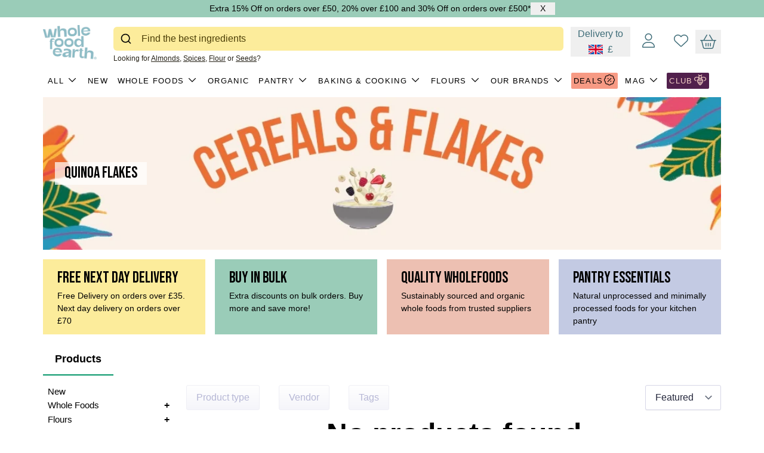

--- FILE ---
content_type: text/html
request_url: https://wholefoodearth.com/c/quinoa-flakes
body_size: 29896
content:
<!DOCTYPE html><html lang="en"><head><meta charSet="utf-8"/><meta name="viewport" content="width=device-width,initial-scale=1"/><meta name="referrer" content="unsafe-url"/><title>Quinoa Flakes | Whole Food Earth®</title><meta property="og:title" content="Quinoa Flakes | Whole Food Earth®"/><meta property="twitter:title" content="Quinoa Flakes | Whole Food Earth®"/><meta name="description" content="Collection - Quinoa Flakes"/><meta property="og:description" content="Collection - Quinoa Flakes"/><meta property="twitter:description" content="Collection - Quinoa Flakes"/><link rel="canonical" href="https://wholefoodearth.com/c/quinoa-flakes"/><meta property="og:url" content="https://wholefoodearth.com/c/quinoa-flakes"/><meta property="og:image:url" content="https://cdn.shopify.com/s/files/1/0027/6008/1477/collections/quinoa-flakes-940876.jpg?v=1625053727"/><meta property="og:image:secure_url" content="https://cdn.shopify.com/s/files/1/0027/6008/1477/collections/quinoa-flakes-940876.jpg?v=1625053727"/><meta property="og:image:type" content="image/jpeg"/><meta property="og:image:width" content="1268"/><meta property="og:image:height" content="230"/><meta property="og:image:alt" content="Quinoa Flakes | Wholefood Earth®"/><meta name="robots" content="index,follow"/><script type="application/ld+json">{"@context":"https://schema.org","@type":"Organization","@id":"https://wholefoodearth.com/#organization","name":"Whole food Earth","legalName":"Wholefood Earth Ltd","logo":{"@type":"ImageObject","url":"https://cdn.shopify.com/s/files/1/0027/6008/1477/files/logo_amazon.png?v=1760096579","width":"250","height":"100"},"description":"Sustainably sourced organic and natural whole foods, including nuts, seeds, grains, and pantry staples, delivered across the UK and Europe.","address":{"@type":"PostalAddress","streetAddress":"59-63 Hopes Lane","addressLocality":"Ramsgate","addressRegion":"Kent","postalCode":"CT12 6UW","addressCountry":"GB"},"contactPoint":{"@type":"ContactPoint","telephone":"+44-1843-808081","contactType":"customer service","email":"hello@wholefoodearth.com","availableLanguage":"English"},"sameAs":["https://www.facebook.com/WholefoodEarth/","https://www.instagram.com/wholefoodearth/","https://www.pinterest.com/wholefoodearth/","https://uk.trustpilot.com/review/wholefoodearth.com"],"knowsAbout":["Organic Farming","Sustainable Sourcing","Plant-Based Nutrition","Organic Certification","Healthy nutrition ","nutrition dense food ","Natural Superfoods \u0026 Antioxidants","Ancient Grains \u0026 Pseudo-cereals","Keto \u0026 Low-Carb Dietary Requirements","nutritious foods","organic foods","whole foods","healthy foods","unprocessed foods","minimally processed foods","ancient food/nutrition","ancient grains","eating healthy","healthy nutrition","functional foods","fibre-rich foods","protein-rich foods","fermented foods","gut-friendly foods","whole food nutrition","ingredients","cooking","baking","meal prep","healthy breakfast","healthy snacks","nuts","seeds","whole grains","dried fruits","freeze-dried fruits"],"url":"https://wholefoodearth.com/c/quinoa-flakes","potentialAction":{"@type":"SearchAction","target":"https://wholefoodearth.com/c/quinoa-flakessearch?q={search_term}","query":"required name='search_term'"},"founder":{"@type":"Person","name":"Whole food Earth Team"}}</script><script type="application/ld+json">{"@context":"https://schema.org","@type":"BreadcrumbList","itemListElement":[{"@type":"ListItem","position":1,"name":"Collections","item":"https://wholefoodearth.com/c/all"},{"@type":"ListItem","position":2,"name":"Quinoa Flakes"}]}</script><script type="application/ld+json">{"@context":"https://schema.org","@type":"CollectionPage","name":"Quinoa Flakes","description":"Collection - Quinoa Flakes","image":"https://cdn.shopify.com/s/files/1/0027/6008/1477/collections/quinoa-flakes-940876.jpg?v=1625053727","url":"https://wholefoodearth.com/c/quinoa-flakes","mainEntity":{"@type":"ItemList"}}</script><link rel="stylesheet" href="https://cdn.shopify.com/oxygen-v2/26841/11865/24295/2901811/assets/index-D9FdGPTe.css"/><link rel="stylesheet" href="https://cdn.shopify.com/oxygen-v2/26841/11865/24295/2901811/assets/slick-BQDR39Kr.css"/><link rel="stylesheet" href="https://cdn.shopify.com/oxygen-v2/26841/11865/24295/2901811/assets/slick-theme-Bk9AMOEQ.css"/><link rel="stylesheet" href="https://cdn.shopify.com/oxygen-v2/26841/11865/24295/2901811/assets/autocomplete-B1VlLvFW.css"/><link rel="stylesheet" href="https://cdn.shopify.com/oxygen-v2/26841/11865/24295/2901811/assets/flags-C3fAqnl3.css"/><link rel="stylesheet" href="https://cdn.shopify.com/oxygen-v2/26841/11865/24295/2901811/assets/style-DpsRipQV.css"/><link rel="preconnect" href="https://cdn.shopify.com"/><link rel="preconnect" href="https://eu-west-2.cdn.hygraph.com"/><link rel="preconnect" href="https://shop.app"/><link rel="preconnect" href="https://fonts.googleapis.com"/><link rel="preconnect" href="https://fonts.gstatic.com" crossorigin="true"/><link rel="icon" type="image/png" sizes="192x192" href="/favicon.png"/><link rel="icon" type="image/svg+xml" href="/favicon.ico"/><link rel="icon" type="image/png" sizes="32x32" href="/favicon-32x32.png"/><link rel="icon" type="image/png" sizes="16x16" href="/favicon-16x16.png"/><link rel="apple-touch-icon" sizes="180x180" href="/apple-touch-icon.png"/><link rel="stylesheet" href="https://fonts.googleapis.com/css2?family=Bebas+Neue&amp;display=swap"/><link rel="stylesheet" href="https://fonts.googleapis.com/css2?family=Open+Sans:ital,wght@0,400..800;1,300..800&amp;display=swap"/><link rel="preload" href="https://cdn.opinew.com/shop-widgets-components/v1/static/i18n/lang.json" as="fetch"/><link rel="stylesheet" href="https://cdn.opinew.com/shop-widgets-components/v1/static/css/index.css"/><link rel="stylesheet" href="https://cdn.opinew.com/styles/opw-icons/style.css"/><link rel="stylesheet" href="https://kit.fontawesome.com/3c0adc820b.css" crossorigin="anonymous"/><link href="https://cdn.opinew.com/shop-widgets-components/v1/static/js/index.js"/><link rel="stylesheet" href="https://cdn.shopify.com/oxygen-v2/26841/11865/24295/2901811/assets/FacetDropdown-EzeJIg27.css"/><script defer="" src="https://cdn.opinew.com/shop-widgets-components/v1/static/js/index.js" nonce="2ddf7a7fcf3e11a5d8efb76886468af8"></script><script defer="" src="https://apis.google.com/js/platform.js?onload=renderBadge" nonce="2ddf7a7fcf3e11a5d8efb76886468af8"></script></head><body><div id="root"><noscript><iframe title="GTM-NosScript" src="https://www.googletagmanager.com/ns.html?id=GTM-&lt;YOUR_GTM_ID&gt;" height="0" width="0" style="display:none;visibility:hidden"></iframe></noscript><div class="absolute top-0 left-0"><a href="#mainContent" class="p-4 focus:block sr-only focus:not-sr-only">Skip to content</a></div><div class="min-h-screen font-helvetica-nue"><header class="h-20 sm:h-20 sm:mb-[11px] md:mb-0 md:h-20 lmd:mb-0 lmd:h-36" style="height:126px"><div class="fixed z-30 w-full mx-auto bg-white py-2 lmd:pt-2"><div class="flex flex-col justify-center h-full place-content-between" style="padding-right:0"><div class="text-center w-full max-w-6xl mx-auto px-2 flex justify-between items-start null"><div class="flex items-center"><button type="button" class="font-helvetica-nue text-black rounded-sm lmd:border-2 lmd:border-black flex
          items-center justify-center px-2 py-2 w-fit font-medium lmd:mt-2 lmd:hidden
          disabled:bg-black disabled:text-white disabled:cursor-not-allowed"><span class="sr-only">Open<!-- --> Menu</span><svg width="24" height="20" viewBox="0 0 24 20" fill="none" xmlns="http://www.w3.org/2000/svg"><path fill-rule="evenodd" clip-rule="evenodd" d="M0.800049 1.9999C0.800049 1.11625 1.51639 0.399902 2.40005 0.399902H21.6C22.4837 0.399902 23.2001 1.11625 23.2001 1.9999C23.2001 2.88356 22.4837 3.5999 21.6 3.5999H2.40005C1.51639 3.5999 0.800049 2.88356 0.800049 1.9999Z" fill="#262217"></path><path fill-rule="evenodd" clip-rule="evenodd" d="M0.800049 9.9999C0.800049 9.11625 1.51639 8.3999 2.40005 8.3999H21.6C22.4837 8.3999 23.2001 9.11625 23.2001 9.9999C23.2001 10.8836 22.4837 11.5999 21.6 11.5999H2.40005C1.51639 11.5999 0.800049 10.8836 0.800049 9.9999Z" fill="#262217"></path><path fill-rule="evenodd" clip-rule="evenodd" d="M0.800049 17.9999C0.800049 17.1162 1.51639 16.3999 2.40005 16.3999H21.6C22.4837 16.3999 23.2001 17.1162 23.2001 17.9999C23.2001 18.8836 22.4837 19.5999 21.6 19.5999H2.40005C1.51639 19.5999 0.800049 18.8836 0.800049 17.9999Z" fill="#262217"></path></svg></button><a class="h-[70px] header-logo flex items-center" href="/" data-discover="true"><img class="w-[90px]" src="https://cdn.shopify.com/oxygen-v2/26841/11865/24295/2901811/assets/navbarLogo-B10EhV8C.png" alt="Whole Food Earth" width="60" height="90"/></a></div><div class="flex-1 hidden pt-2 md:block mx-1 w-full px-0 lg:pl-6 lg:pr-2 text-left header-icon"><div></div><div class="text-12 pt-1 flex-1">Looking for<!-- --> <a class="underline" href="/c/almonds" data-discover="true">Almonds</a>, <a class="underline" href="/c/spices" data-discover="true">Spices</a>, <a class="underline" href="/c/flours" data-discover="true">Flour</a> <!-- -->or<!-- --> <a class="underline" href="/c/seeds" data-discover="true">Seeds</a>?</div></div><div class="flex items-center header-icon pt-2 lg:min-w-40" style="color:#3E6C78"><a class="hidden text-[#F4D0C6] bg-[#51204C] ml-2 px-1 py-1 sm:block lg:p-0 lg:hidden" href="/trade" data-discover="true">CLUB<i class="fa-light fa-bee" style="font-size:18px;padding-left:2px"></i></a><button class=""><div class="mx-2 md:mx-3 cursor-pointer flex flex-col items-center"><span class="hidden sm:block pb-[2px]">Delivery to</span><div class="flex items-center"><div class="flag:GB mr-2"></div><span>£</span></div></div></button><div class="fixed safari-fixed top-0 left-0 md:top-[35vh] z-30 flex justify-center items-center shadow-2xl shadow-black md:left-[35vw] hidden"><div class="bg-gray-50 h-screen md:h-fit md:max-h-[70vh] overflow-y-auto rounded-lg z-30 w-screen md:w-[30vw] md:shadow-2xl shadow-black"><div class="grid grid-cols-1 gap-4 font-helvetica-nue"><div class="relative flex justify-center items-center border-b border-gray-300 bg-white py-3 px-12"><h2 class="text-24 text-center font-helvetica-nue">Choose your Country</h2><button class="cursor-pointer absolute right-6 "><svg width="18" height="18" viewBox="0 0 18 18" fill="none" xmlns="http://www.w3.org/2000/svg"><path d="M1 17L17 1M1 1L17 17" stroke="black" stroke-width="2" stroke-linecap="round" stroke-linejoin="round"></path></svg></button></div></div><p class="text-black pt-4 font-bold">Currently Selected Country<!-- -->:</p><div class="py-5 text-black w-fit m-auto"><details class="mb-5 border px-2 py-1 border-black"><summary class="flex items-center cursor-pointer"><div class="flag:GB mr-2"></div><span class="pr-4">United Kingdom (GBP £)</span><svg clip-rule="evenodd" class="w-6 h-6 py-1 pl-2 rotate-90" fill-rule="evenodd" stroke-linejoin="round" stroke-miterlimit="2" viewBox="0 0 24 24" xmlns="http://www.w3.org/2000/svg"><path d="M 1 17 L 9 9 M 1 1 L 9 9" fill-rule="nonzero" stroke="rgb(0,0,0)" stroke-width="2" stroke-linecap="round" stroke-linejoin="round"></path></svg></summary><div class="overflow-auto border-t py-2 bg-contrast w-full flex flex-col items-start"><form method="post" action="/cart" data-discover="true"><input type="hidden" name="cartFormInput" value="{&quot;action&quot;:&quot;BuyerIdentityUpdate&quot;,&quot;inputs&quot;:{&quot;buyerIdentity&quot;:{&quot;countryCode&quot;:&quot;GB&quot;}}}"/><input type="hidden" name="redirectTo" value="/c/quinoa-flakes"/><button type="submit"><div class="flag:GB mr-2"></div>United Kingdom (GBP £)</button></form><form method="post" action="/cart" data-discover="true"><input type="hidden" name="cartFormInput" value="{&quot;action&quot;:&quot;BuyerIdentityUpdate&quot;,&quot;inputs&quot;:{&quot;buyerIdentity&quot;:{&quot;countryCode&quot;:&quot;FR&quot;}}}"/><input type="hidden" name="redirectTo" value="/fr-fr/c/quinoa-flakes"/><button type="submit"><div class="flag:FR mr-2"></div>France (EUR €)</button></form><form method="post" action="/cart" data-discover="true"><input type="hidden" name="cartFormInput" value="{&quot;action&quot;:&quot;BuyerIdentityUpdate&quot;,&quot;inputs&quot;:{&quot;buyerIdentity&quot;:{&quot;countryCode&quot;:&quot;DE&quot;}}}"/><input type="hidden" name="redirectTo" value="/de-de/c/quinoa-flakes"/><button type="submit"><div class="flag:DE mr-2"></div>Germany (EUR €)</button></form><form method="post" action="/cart" data-discover="true"><input type="hidden" name="cartFormInput" value="{&quot;action&quot;:&quot;BuyerIdentityUpdate&quot;,&quot;inputs&quot;:{&quot;buyerIdentity&quot;:{&quot;countryCode&quot;:&quot;AT&quot;}}}"/><input type="hidden" name="redirectTo" value="/en-at/c/quinoa-flakes"/><button type="submit"><div class="flag:AT mr-2"></div>Austria (EUR €)</button></form><form method="post" action="/cart" data-discover="true"><input type="hidden" name="cartFormInput" value="{&quot;action&quot;:&quot;BuyerIdentityUpdate&quot;,&quot;inputs&quot;:{&quot;buyerIdentity&quot;:{&quot;countryCode&quot;:&quot;BE&quot;}}}"/><input type="hidden" name="redirectTo" value="/en-be/c/quinoa-flakes"/><button type="submit"><div class="flag:BE mr-2"></div>Belgium (EUR €)</button></form><form method="post" action="/cart" data-discover="true"><input type="hidden" name="cartFormInput" value="{&quot;action&quot;:&quot;BuyerIdentityUpdate&quot;,&quot;inputs&quot;:{&quot;buyerIdentity&quot;:{&quot;countryCode&quot;:&quot;BG&quot;}}}"/><input type="hidden" name="redirectTo" value="/en-bg/c/quinoa-flakes"/><button type="submit"><div class="flag:BG mr-2"></div>Bulgaria (BGN лв)</button></form><form method="post" action="/cart" data-discover="true"><input type="hidden" name="cartFormInput" value="{&quot;action&quot;:&quot;BuyerIdentityUpdate&quot;,&quot;inputs&quot;:{&quot;buyerIdentity&quot;:{&quot;countryCode&quot;:&quot;CZ&quot;}}}"/><input type="hidden" name="redirectTo" value="/en-cz/c/quinoa-flakes"/><button type="submit"><div class="flag:CZ mr-2"></div>Czechia (CZK Kč)</button></form><form method="post" action="/cart" data-discover="true"><input type="hidden" name="cartFormInput" value="{&quot;action&quot;:&quot;BuyerIdentityUpdate&quot;,&quot;inputs&quot;:{&quot;buyerIdentity&quot;:{&quot;countryCode&quot;:&quot;HR&quot;}}}"/><input type="hidden" name="redirectTo" value="/en-hr/c/quinoa-flakes"/><button type="submit"><div class="flag:HR mr-2"></div>Croatia (EUR €)</button></form><form method="post" action="/cart" data-discover="true"><input type="hidden" name="cartFormInput" value="{&quot;action&quot;:&quot;BuyerIdentityUpdate&quot;,&quot;inputs&quot;:{&quot;buyerIdentity&quot;:{&quot;countryCode&quot;:&quot;DK&quot;}}}"/><input type="hidden" name="redirectTo" value="/en-dk/c/quinoa-flakes"/><button type="submit"><div class="flag:DK mr-2"></div>Denmark (DKK kr)</button></form><form method="post" action="/cart" data-discover="true"><input type="hidden" name="cartFormInput" value="{&quot;action&quot;:&quot;BuyerIdentityUpdate&quot;,&quot;inputs&quot;:{&quot;buyerIdentity&quot;:{&quot;countryCode&quot;:&quot;EE&quot;}}}"/><input type="hidden" name="redirectTo" value="/en-ee/c/quinoa-flakes"/><button type="submit"><div class="flag:EE mr-2"></div>Estonia (EUR €)</button></form><form method="post" action="/cart" data-discover="true"><input type="hidden" name="cartFormInput" value="{&quot;action&quot;:&quot;BuyerIdentityUpdate&quot;,&quot;inputs&quot;:{&quot;buyerIdentity&quot;:{&quot;countryCode&quot;:&quot;ES&quot;}}}"/><input type="hidden" name="redirectTo" value="/en-es/c/quinoa-flakes"/><button type="submit"><div class="flag:ES mr-2"></div>Spain (EUR €)</button></form><form method="post" action="/cart" data-discover="true"><input type="hidden" name="cartFormInput" value="{&quot;action&quot;:&quot;BuyerIdentityUpdate&quot;,&quot;inputs&quot;:{&quot;buyerIdentity&quot;:{&quot;countryCode&quot;:&quot;FI&quot;}}}"/><input type="hidden" name="redirectTo" value="/en-fi/c/quinoa-flakes"/><button type="submit"><div class="flag:FI mr-2"></div>Finland (EUR €)</button></form><form method="post" action="/cart" data-discover="true"><input type="hidden" name="cartFormInput" value="{&quot;action&quot;:&quot;BuyerIdentityUpdate&quot;,&quot;inputs&quot;:{&quot;buyerIdentity&quot;:{&quot;countryCode&quot;:&quot;GR&quot;}}}"/><input type="hidden" name="redirectTo" value="/en-gr/c/quinoa-flakes"/><button type="submit"><div class="flag:GR mr-2"></div>Greece (EUR €)</button></form><form method="post" action="/cart" data-discover="true"><input type="hidden" name="cartFormInput" value="{&quot;action&quot;:&quot;BuyerIdentityUpdate&quot;,&quot;inputs&quot;:{&quot;buyerIdentity&quot;:{&quot;countryCode&quot;:&quot;HU&quot;}}}"/><input type="hidden" name="redirectTo" value="/en-hu/c/quinoa-flakes"/><button type="submit"><div class="flag:HU mr-2"></div>Hungary (HUF Ft)</button></form><form method="post" action="/cart" data-discover="true"><input type="hidden" name="cartFormInput" value="{&quot;action&quot;:&quot;BuyerIdentityUpdate&quot;,&quot;inputs&quot;:{&quot;buyerIdentity&quot;:{&quot;countryCode&quot;:&quot;IE&quot;}}}"/><input type="hidden" name="redirectTo" value="/en-ie/c/quinoa-flakes"/><button type="submit"><div class="flag:IE mr-2"></div>Ireland (EUR €)</button></form><form method="post" action="/cart" data-discover="true"><input type="hidden" name="cartFormInput" value="{&quot;action&quot;:&quot;BuyerIdentityUpdate&quot;,&quot;inputs&quot;:{&quot;buyerIdentity&quot;:{&quot;countryCode&quot;:&quot;IT&quot;}}}"/><input type="hidden" name="redirectTo" value="/en-it/c/quinoa-flakes"/><button type="submit"><div class="flag:IT mr-2"></div>Italy (EUR €)</button></form><form method="post" action="/cart" data-discover="true"><input type="hidden" name="cartFormInput" value="{&quot;action&quot;:&quot;BuyerIdentityUpdate&quot;,&quot;inputs&quot;:{&quot;buyerIdentity&quot;:{&quot;countryCode&quot;:&quot;LT&quot;}}}"/><input type="hidden" name="redirectTo" value="/en-lt/c/quinoa-flakes"/><button type="submit"><div class="flag:LT mr-2"></div>Lithuania (EUR €)</button></form><form method="post" action="/cart" data-discover="true"><input type="hidden" name="cartFormInput" value="{&quot;action&quot;:&quot;BuyerIdentityUpdate&quot;,&quot;inputs&quot;:{&quot;buyerIdentity&quot;:{&quot;countryCode&quot;:&quot;LU&quot;}}}"/><input type="hidden" name="redirectTo" value="/en-lu/c/quinoa-flakes"/><button type="submit"><div class="flag:LU mr-2"></div>Luxembourg (EUR €)</button></form><form method="post" action="/cart" data-discover="true"><input type="hidden" name="cartFormInput" value="{&quot;action&quot;:&quot;BuyerIdentityUpdate&quot;,&quot;inputs&quot;:{&quot;buyerIdentity&quot;:{&quot;countryCode&quot;:&quot;LV&quot;}}}"/><input type="hidden" name="redirectTo" value="/en-lv/c/quinoa-flakes"/><button type="submit"><div class="flag:LV mr-2"></div>Latvia (EUR €)</button></form><form method="post" action="/cart" data-discover="true"><input type="hidden" name="cartFormInput" value="{&quot;action&quot;:&quot;BuyerIdentityUpdate&quot;,&quot;inputs&quot;:{&quot;buyerIdentity&quot;:{&quot;countryCode&quot;:&quot;NL&quot;}}}"/><input type="hidden" name="redirectTo" value="/en-nl/c/quinoa-flakes"/><button type="submit"><div class="flag:NL mr-2"></div>Netherlands (EUR €)</button></form><form method="post" action="/cart" data-discover="true"><input type="hidden" name="cartFormInput" value="{&quot;action&quot;:&quot;BuyerIdentityUpdate&quot;,&quot;inputs&quot;:{&quot;buyerIdentity&quot;:{&quot;countryCode&quot;:&quot;PL&quot;}}}"/><input type="hidden" name="redirectTo" value="/en-pl/c/quinoa-flakes"/><button type="submit"><div class="flag:PL mr-2"></div>Poland (PLN zł)</button></form><form method="post" action="/cart" data-discover="true"><input type="hidden" name="cartFormInput" value="{&quot;action&quot;:&quot;BuyerIdentityUpdate&quot;,&quot;inputs&quot;:{&quot;buyerIdentity&quot;:{&quot;countryCode&quot;:&quot;PT&quot;}}}"/><input type="hidden" name="redirectTo" value="/en-pt/c/quinoa-flakes"/><button type="submit"><div class="flag:PT mr-2"></div>Portugal (EUR €)</button></form><form method="post" action="/cart" data-discover="true"><input type="hidden" name="cartFormInput" value="{&quot;action&quot;:&quot;BuyerIdentityUpdate&quot;,&quot;inputs&quot;:{&quot;buyerIdentity&quot;:{&quot;countryCode&quot;:&quot;RO&quot;}}}"/><input type="hidden" name="redirectTo" value="/en-ro/c/quinoa-flakes"/><button type="submit"><div class="flag:RO mr-2"></div>Romania (RON lei)</button></form><form method="post" action="/cart" data-discover="true"><input type="hidden" name="cartFormInput" value="{&quot;action&quot;:&quot;BuyerIdentityUpdate&quot;,&quot;inputs&quot;:{&quot;buyerIdentity&quot;:{&quot;countryCode&quot;:&quot;SE&quot;}}}"/><input type="hidden" name="redirectTo" value="/en-se/c/quinoa-flakes"/><button type="submit"><div class="flag:SE mr-2"></div>Sweden (SEK kr)</button></form><form method="post" action="/cart" data-discover="true"><input type="hidden" name="cartFormInput" value="{&quot;action&quot;:&quot;BuyerIdentityUpdate&quot;,&quot;inputs&quot;:{&quot;buyerIdentity&quot;:{&quot;countryCode&quot;:&quot;SI&quot;}}}"/><input type="hidden" name="redirectTo" value="/en-si/c/quinoa-flakes"/><button type="submit"><div class="flag:SI mr-2"></div>Slovenia (EUR €)</button></form><form method="post" action="/cart" data-discover="true"><input type="hidden" name="cartFormInput" value="{&quot;action&quot;:&quot;BuyerIdentityUpdate&quot;,&quot;inputs&quot;:{&quot;buyerIdentity&quot;:{&quot;countryCode&quot;:&quot;SK&quot;}}}"/><input type="hidden" name="redirectTo" value="/en-sk/c/quinoa-flakes"/><button type="submit"><div class="flag:SK mr-2"></div>Slovakia (EUR €)</button></form></div></details></div></div></div><div class="hidden md:block fixed z-20 safari-fixed inset-0 h-screen opacity-75 bg-white md:hidden" aria-hidden="true"></div><div class="relative md:hidden mx-1 sm:mx-2 cursor-pointer" aria-hidden="true"><i class="fa-light fa-magnifying-glass text-24"></i></div><div class="relative"><div class="mx-2 md:mx-5 cursor-pointer" aria-hidden="true"><i class="fa-light fa-user text-24"></i></div></div><div class="relative tooltip"><span class="tooltiptext" style="top:100%;bottom:unset">Please login to check wishlist.</span><div class="block mx-2 md:mx-3 cursor-pointer cursor-default pointer-events-none"><a aria-label="Wishlist" href="/wishlist" data-discover="true"><i class="fa-light fa-heart text-24" style="color:#3E6C78"></i></a></div></div><a href="/cart" data-discover="true"><div class="relative mx-2 flex max-h-10 h-10 items-center false" style="border-color:#3E6C78"><div class="hidden text-20 pr-2 xs:pr-4 items-center text-center false" style="color:#3E6C78"></div><i class="fa-light fa-basket-shopping text-black text-24" style="color:#3E6C78"></i></div><span class="sr-only">Cart, <!-- -->0<!-- --> items</span><span class="sr-only">Open cart</span></a></div></div></div></div><div class="hidden lmd:block absolute z-20 w-full mx-auto top-20" style="top:70px"><div class="w-full max-w-6xl mx-auto px-2 flex" style="overflow-x:unset"><div class="flex py-2 z-30 whitespace-nowrap items-center"><div class="relative z-10"><a class="font-helvetica-nue text-black items-center px-1 py-1 mx-1 my-1 uppercase flex disabled:cursor-not-allowed tracking-widest whitespace-nowrap rounded-sm " style="font-size:13px" href="/c/all" data-discover="true">All<svg clip-rule="evenodd" class="w-6 h-6 py-1 pl-2 rotate-90 false" fill-rule="evenodd" stroke-linejoin="round" stroke-miterlimit="2" viewBox="0 0 24 24" xmlns="http://www.w3.org/2000/svg"><path d="M 1 17 L 9 9 M 1 1 L 9 9" fill-rule="nonzero" stroke="rgb(0,0,0)" stroke-width="2" stroke-linecap="round" stroke-linejoin="round"></path></svg></a></div><div class="relative z-10"><a class="font-helvetica-nue text-black items-center px-1 py-1 mx-1 my-1 uppercase flex disabled:cursor-not-allowed tracking-widest whitespace-nowrap rounded-sm " style="font-size:13px" href="/c/all?sortBy=shopify_products_new_to_old" data-discover="true">New<svg clip-rule="evenodd" class="w-6 h-6 py-1 pl-2 rotate-90 hidden" fill-rule="evenodd" stroke-linejoin="round" stroke-miterlimit="2" viewBox="0 0 24 24" xmlns="http://www.w3.org/2000/svg"><path d="M 1 17 L 9 9 M 1 1 L 9 9" fill-rule="nonzero" stroke="rgb(0,0,0)" stroke-width="2" stroke-linecap="round" stroke-linejoin="round"></path></svg></a></div><div class="relative z-10"><a class="font-helvetica-nue text-black items-center px-1 py-1 mx-1 my-1 uppercase flex disabled:cursor-not-allowed tracking-widest whitespace-nowrap rounded-sm " style="font-size:13px" href="/c/whole-foods" data-discover="true">Whole Foods<svg clip-rule="evenodd" class="w-6 h-6 py-1 pl-2 rotate-90 false" fill-rule="evenodd" stroke-linejoin="round" stroke-miterlimit="2" viewBox="0 0 24 24" xmlns="http://www.w3.org/2000/svg"><path d="M 1 17 L 9 9 M 1 1 L 9 9" fill-rule="nonzero" stroke="rgb(0,0,0)" stroke-width="2" stroke-linecap="round" stroke-linejoin="round"></path></svg></a></div><div class="relative z-10"><a class="font-helvetica-nue text-black items-center px-1 py-1 mx-1 my-1 uppercase flex disabled:cursor-not-allowed tracking-widest whitespace-nowrap rounded-sm " style="font-size:13px" href="/c/organic-wholefoods" data-discover="true">Organic<svg clip-rule="evenodd" class="w-6 h-6 py-1 pl-2 rotate-90 hidden" fill-rule="evenodd" stroke-linejoin="round" stroke-miterlimit="2" viewBox="0 0 24 24" xmlns="http://www.w3.org/2000/svg"><path d="M 1 17 L 9 9 M 1 1 L 9 9" fill-rule="nonzero" stroke="rgb(0,0,0)" stroke-width="2" stroke-linecap="round" stroke-linejoin="round"></path></svg></a></div><div class="relative z-10"><a class="font-helvetica-nue text-black items-center px-1 py-1 mx-1 my-1 uppercase flex disabled:cursor-not-allowed tracking-widest whitespace-nowrap rounded-sm " style="font-size:13px" href="/c/pantry" data-discover="true">Pantry<svg clip-rule="evenodd" class="w-6 h-6 py-1 pl-2 rotate-90 false" fill-rule="evenodd" stroke-linejoin="round" stroke-miterlimit="2" viewBox="0 0 24 24" xmlns="http://www.w3.org/2000/svg"><path d="M 1 17 L 9 9 M 1 1 L 9 9" fill-rule="nonzero" stroke="rgb(0,0,0)" stroke-width="2" stroke-linecap="round" stroke-linejoin="round"></path></svg></a></div><div class="relative z-10"><a class="font-helvetica-nue text-black items-center px-1 py-1 mx-1 my-1 uppercase flex disabled:cursor-not-allowed tracking-widest whitespace-nowrap rounded-sm " style="font-size:13px" href="/c/baking-cooking" data-discover="true">Baking &amp; Cooking<svg clip-rule="evenodd" class="w-6 h-6 py-1 pl-2 rotate-90 false" fill-rule="evenodd" stroke-linejoin="round" stroke-miterlimit="2" viewBox="0 0 24 24" xmlns="http://www.w3.org/2000/svg"><path d="M 1 17 L 9 9 M 1 1 L 9 9" fill-rule="nonzero" stroke="rgb(0,0,0)" stroke-width="2" stroke-linecap="round" stroke-linejoin="round"></path></svg></a></div><div class="relative z-10"><a class="font-helvetica-nue text-black items-center px-1 py-1 mx-1 my-1 uppercase flex disabled:cursor-not-allowed tracking-widest whitespace-nowrap rounded-sm " style="font-size:13px" href="/c/flours" data-discover="true">Flours<svg clip-rule="evenodd" class="w-6 h-6 py-1 pl-2 rotate-90 false" fill-rule="evenodd" stroke-linejoin="round" stroke-miterlimit="2" viewBox="0 0 24 24" xmlns="http://www.w3.org/2000/svg"><path d="M 1 17 L 9 9 M 1 1 L 9 9" fill-rule="nonzero" stroke="rgb(0,0,0)" stroke-width="2" stroke-linecap="round" stroke-linejoin="round"></path></svg></a></div><div class="relative z-10"><a class="font-helvetica-nue text-black items-center px-1 py-1 mx-1 my-1 uppercase flex disabled:cursor-not-allowed tracking-widest whitespace-nowrap rounded-sm " style="font-size:13px" href="/c/our-brands" data-discover="true">Our Brands<svg clip-rule="evenodd" class="w-6 h-6 py-1 pl-2 rotate-90 false" fill-rule="evenodd" stroke-linejoin="round" stroke-miterlimit="2" viewBox="0 0 24 24" xmlns="http://www.w3.org/2000/svg"><path d="M 1 17 L 9 9 M 1 1 L 9 9" fill-rule="nonzero" stroke="rgb(0,0,0)" stroke-width="2" stroke-linecap="round" stroke-linejoin="round"></path></svg></a></div><div class="relative z-10"><a class="font-helvetica-nue text-black items-center px-1 py-1 mx-1 my-1 uppercase flex disabled:cursor-not-allowed tracking-widest whitespace-nowrap rounded-sm " style="font-size:13px;background-color:#F79A84" href="/c/top-offers" data-discover="true">Deals<!-- --> <i class="fa-light fa-badge-percent" style="font-size:18px;padding-left:2px"></i><svg clip-rule="evenodd" class="w-6 h-6 py-1 pl-2 rotate-90 hidden" fill-rule="evenodd" stroke-linejoin="round" stroke-miterlimit="2" viewBox="0 0 24 24" xmlns="http://www.w3.org/2000/svg"><path d="M 1 17 L 9 9 M 1 1 L 9 9" fill-rule="nonzero" stroke="rgb(0,0,0)" stroke-width="2" stroke-linecap="round" stroke-linejoin="round"></path></svg></a></div><div class="relative z-10"><div role="button" style="font-size:13px" class="font-helvetica-nue text-black items-center px-1 py-1 mx-1 my-1 uppercase flex disabled:cursor-not-allowed tracking-widest whitespace-nowrap rounded-sm ">MAG<svg clip-rule="evenodd" class="w-6 h-6 py-1 pl-2 rotate-90 false" fill-rule="evenodd" stroke-linejoin="round" stroke-miterlimit="2" viewBox="0 0 24 24" xmlns="http://www.w3.org/2000/svg"><path d="M 1 17 L 9 9 M 1 1 L 9 9" fill-rule="nonzero" stroke="rgb(0,0,0)" stroke-width="2" stroke-linecap="round" stroke-linejoin="round"></path></svg></div></div><div class="relative z-10"><a class="font-helvetica-nue text-black items-center px-1 py-1 mx-1 my-1 uppercase flex disabled:cursor-not-allowed tracking-widest whitespace-nowrap rounded-sm " style="font-size:13px;background-color:#51204C;color:#F4D0C6" href="/trade" data-discover="true">CLUB<!-- --> <i class="fa-light fa-bee" style="font-size:18px;padding-left:2px"></i><svg clip-rule="evenodd" class="w-6 h-6 py-1 pl-2 rotate-90 hidden" fill-rule="evenodd" stroke-linejoin="round" stroke-miterlimit="2" viewBox="0 0 24 24" xmlns="http://www.w3.org/2000/svg"><path d="M 1 17 L 9 9 M 1 1 L 9 9" fill-rule="nonzero" stroke="rgb(0,0,0)" stroke-width="2" stroke-linecap="round" stroke-linejoin="round"></path></svg></a></div><div class="hidden fixed z-0 safari-fixed inset-0 w-full h-screen false" aria-hidden="true"></div></div></div></div></header><main role="main" id="mainContent" class="relative bg-white pt-4 lmd:pt-0" style="background-image:url(https://cdn.shopify.com/oxygen-v2/26841/11865/24295/2901811/assets/left02-CCwItenx.svg), url(https://cdn.shopify.com/oxygen-v2/26841/11865/24295/2901811/assets/right02-BWXapSSU.svg), url(https://cdn.shopify.com/oxygen-v2/26841/11865/24295/2901811/assets/left01-CIvjc3Hm.svg), url(https://cdn.shopify.com/oxygen-v2/26841/11865/24295/2901811/assets/right01-CD5YTmMw.svg), url(https://cdn.shopify.com/oxygen-v2/26841/11865/24295/2901811/assets/center-CWglgTmJ.svg);background-size:650px, 650px, 550px, 550px, auto;background-repeat:no-repeat;background-position:bottom left, bottom right, bottom left, bottom right, bottom;background-origin:border-box"><div class="mx-auto max-w-6xl px-2 pb-5"></div><footer role="contentinfo" id="footer" class="w-full max-w-6xl mx-auto px-4 md:px-2 bg-transparent"><div class="py-6"><div class="grid grid-cols-[1fr] md:grid-cols-[3fr,2fr] gap-6 xl:gap-16"><div class="block md:hidden"><div class="flex justify-between items-center cursor-pointer" aria-hidden="true"><h6 class="bebas-neue-regular" style="font-size:20px">A WORLD OF GOODNESS!™ Shop the best ingredients!</h6><h6 class="text-18 font-bold">+</h6></div></div><div class="block md:hidden"><div class="flex justify-between items-center cursor-pointer" aria-hidden="true"><h6 class="bebas-neue-regular" style="font-size:20px">INFORMATION</h6><h6 class="text-18 font-bold">+</h6></div></div><div class="block md:hidden"><div class="flex justify-between items-center cursor-pointer" aria-hidden="true"><h6 class="bebas-neue-regular" style="font-size:20px">SITEMAP</h6><h6 class="text-18 font-bold">+</h6></div></div><div class="block md:hidden"><h6 class="bebas-neue-regular md:px-6" style="font-size:20px">Certifications</h6><div class="flex flex-wrap justify-evenly items-center mb-4"><a href="https://www.salsafood.co.uk/directory/cd5c8833-bbae-456e-9d0c-a3edd25f0d30-12039" target="_blank" rel="noreferrer"><img alt="" decoding="async" loading="lazy" src="https://cdn.shopify.com/oxygen-v2/26841/11865/24295/2901811/assets/certSalsa-BPK672Nx.png?width=50&amp;crop=center" srcSet="https://cdn.shopify.com/oxygen-v2/26841/11865/24295/2901811/assets/certSalsa-BPK672Nx.png?width=50&amp;crop=center 1x, https://cdn.shopify.com/oxygen-v2/26841/11865/24295/2901811/assets/certSalsa-BPK672Nx.png?width=100&amp;crop=center 2x, https://cdn.shopify.com/oxygen-v2/26841/11865/24295/2901811/assets/certSalsa-BPK672Nx.png?width=150&amp;crop=center 3x" width="50" class="m-2 self-center"/></a><a href="https://ratings.food.gov.uk/business/1466614/whole-food-earth-kent" target="_blank" rel="noreferrer"><img alt="" decoding="async" loading="lazy" src="https://cdn.shopify.com/oxygen-v2/26841/11865/24295/2901811/assets/certFoodHygeine-17kqlF4r.png?width=50&amp;crop=center" srcSet="https://cdn.shopify.com/oxygen-v2/26841/11865/24295/2901811/assets/certFoodHygeine-17kqlF4r.png?width=50&amp;crop=center 1x, https://cdn.shopify.com/oxygen-v2/26841/11865/24295/2901811/assets/certFoodHygeine-17kqlF4r.png?width=100&amp;crop=center 2x, https://cdn.shopify.com/oxygen-v2/26841/11865/24295/2901811/assets/certFoodHygeine-17kqlF4r.png?width=150&amp;crop=center 3x" width="50" class="m-2 self-center"/></a><a href="https://www.bioc.info/document/html?document%5B__identity%5D=f4846276-fc8e-4693-bfe3-d8f0ebc9a9d7" target="_blank" rel="noreferrer"><img alt="" decoding="async" loading="lazy" src="https://cdn.shopify.com/oxygen-v2/26841/11865/24295/2901811/assets/certOF_G-W_wvRT4r.png?width=50&amp;crop=center" srcSet="https://cdn.shopify.com/oxygen-v2/26841/11865/24295/2901811/assets/certOF_G-W_wvRT4r.png?width=50&amp;crop=center 1x, https://cdn.shopify.com/oxygen-v2/26841/11865/24295/2901811/assets/certOF_G-W_wvRT4r.png?width=100&amp;crop=center 2x, https://cdn.shopify.com/oxygen-v2/26841/11865/24295/2901811/assets/certOF_G-W_wvRT4r.png?width=150&amp;crop=center 3x" width="50" class="m-2 self-center"/></a><a href="https://webapl.mkgp.gov.si/bioWeb/poglej.php?id=7264" target="_blank" rel="noreferrer"><img alt="" decoding="async" loading="lazy" src="https://cdn.shopify.com/oxygen-v2/26841/11865/24295/2901811/assets/certBioSlo-D2TZsU_Y.png?width=50&amp;crop=center" srcSet="https://cdn.shopify.com/oxygen-v2/26841/11865/24295/2901811/assets/certBioSlo-D2TZsU_Y.png?width=50&amp;crop=center 1x, https://cdn.shopify.com/oxygen-v2/26841/11865/24295/2901811/assets/certBioSlo-D2TZsU_Y.png?width=100&amp;crop=center 2x, https://cdn.shopify.com/oxygen-v2/26841/11865/24295/2901811/assets/certBioSlo-D2TZsU_Y.png?width=150&amp;crop=center 3x" width="50" class="m-2 self-center"/></a><img alt="" decoding="async" loading="lazy" src="https://cdn.shopify.com/oxygen-v2/26841/11865/24295/2901811/assets/certEUOrganic-D1bcVJPy.png?width=50&amp;crop=center" srcSet="https://cdn.shopify.com/oxygen-v2/26841/11865/24295/2901811/assets/certEUOrganic-D1bcVJPy.png?width=50&amp;crop=center 1x, https://cdn.shopify.com/oxygen-v2/26841/11865/24295/2901811/assets/certEUOrganic-D1bcVJPy.png?width=100&amp;crop=center 2x, https://cdn.shopify.com/oxygen-v2/26841/11865/24295/2901811/assets/certEUOrganic-D1bcVJPy.png?width=150&amp;crop=center 3x" width="50" class="m-2 self-center"/><a href="https://www.bsigroup.com/en-GB/products-and-services/assessment-and-certification/validation-and-verification/client-directory-certificate/HACCP%20832508" target="_blank" rel="noreferrer"><img alt="" decoding="async" loading="lazy" src="https://cdn.shopify.com/oxygen-v2/26841/11865/24295/2901811/assets/certHACCP1-CTPPQTHG.png?width=80&amp;crop=center" srcSet="https://cdn.shopify.com/oxygen-v2/26841/11865/24295/2901811/assets/certHACCP1-CTPPQTHG.png?width=80&amp;crop=center 1x, https://cdn.shopify.com/oxygen-v2/26841/11865/24295/2901811/assets/certHACCP1-CTPPQTHG.png?width=160&amp;crop=center 2x, https://cdn.shopify.com/oxygen-v2/26841/11865/24295/2901811/assets/certHACCP1-CTPPQTHG.png?width=240&amp;crop=center 3x" width="80" class="m-2 self-center"/></a></div></div><div class="hidden md:block"><h6 class="bebas-neue-regular mb-2" style="font-size:20px">A WORLD OF GOODNESS!™ Shop the best ingredients!</h6><p class="text-14" style="line-height:25px">We&#x27;re here at Whole Food Earth® for healthier people and a sustainable, wholesome Earth. We&#x27;re here because we care passionately about great food and the best ingredients. We provide natural and organic foods that are good for you and sustainable for our planet.</p><p class="text-14" style="line-height:25px">We know that it&#x27;s what&#x27;s on the inside that counts. We choose whole foods without toxins, tracing ingredients back to their sources and making sure you receive the best healthy products. We care about protecting biodiversity and animal habitats so we, as well as animals and plants, can thrive.</p><p class="text-14 mb-2" style="line-height:25px">Thank you for using your buying power to make meaningful choices that will continue nourishing our people and planet.</p><p class="text-14 mb-2">Shop by your values here at Whole Food Earth®, where good food comes naturally.</p><br/><p class="text-14 mb-2">*special discount applies automatically to products from our brands: Whole Food Earth, RAWGORILLA, Wild Elephant, Serious Grains on orders valued at £100 and £500 respectively. BULK sizes are not eligible for a discount.</p></div><div class="hidden md:flex md:flex-col"><h6 class="bebas-neue-regular md:px-6" style="font-size:20px">Certifications</h6><div class="flex flex-wrap justify-evenly items-center mb-4"><a href="https://www.salsafood.co.uk/directory/cd5c8833-bbae-456e-9d0c-a3edd25f0d30-12039" target="_blank" rel="noreferrer"><img alt="" decoding="async" loading="lazy" src="https://cdn.shopify.com/oxygen-v2/26841/11865/24295/2901811/assets/certSalsa-BPK672Nx.png?width=50&amp;crop=center" srcSet="https://cdn.shopify.com/oxygen-v2/26841/11865/24295/2901811/assets/certSalsa-BPK672Nx.png?width=50&amp;crop=center 1x, https://cdn.shopify.com/oxygen-v2/26841/11865/24295/2901811/assets/certSalsa-BPK672Nx.png?width=100&amp;crop=center 2x, https://cdn.shopify.com/oxygen-v2/26841/11865/24295/2901811/assets/certSalsa-BPK672Nx.png?width=150&amp;crop=center 3x" width="50" class="m-2 self-center"/></a><a href="https://ratings.food.gov.uk/business/1466614/whole-food-earth-kent" target="_blank" rel="noreferrer"><img alt="" decoding="async" loading="lazy" src="https://cdn.shopify.com/oxygen-v2/26841/11865/24295/2901811/assets/certFoodHygeine-17kqlF4r.png?width=50&amp;crop=center" srcSet="https://cdn.shopify.com/oxygen-v2/26841/11865/24295/2901811/assets/certFoodHygeine-17kqlF4r.png?width=50&amp;crop=center 1x, https://cdn.shopify.com/oxygen-v2/26841/11865/24295/2901811/assets/certFoodHygeine-17kqlF4r.png?width=100&amp;crop=center 2x, https://cdn.shopify.com/oxygen-v2/26841/11865/24295/2901811/assets/certFoodHygeine-17kqlF4r.png?width=150&amp;crop=center 3x" width="50" class="m-2 self-center"/></a><a href="https://www.bioc.info/document/html?document%5B__identity%5D=f4846276-fc8e-4693-bfe3-d8f0ebc9a9d7" target="_blank" rel="noreferrer"><img alt="" decoding="async" loading="lazy" src="https://cdn.shopify.com/oxygen-v2/26841/11865/24295/2901811/assets/certOF_G-W_wvRT4r.png?width=50&amp;crop=center" srcSet="https://cdn.shopify.com/oxygen-v2/26841/11865/24295/2901811/assets/certOF_G-W_wvRT4r.png?width=50&amp;crop=center 1x, https://cdn.shopify.com/oxygen-v2/26841/11865/24295/2901811/assets/certOF_G-W_wvRT4r.png?width=100&amp;crop=center 2x, https://cdn.shopify.com/oxygen-v2/26841/11865/24295/2901811/assets/certOF_G-W_wvRT4r.png?width=150&amp;crop=center 3x" width="50" class="m-2 self-center"/></a><a href="https://webapl.mkgp.gov.si/bioWeb/poglej.php?id=7264" target="_blank" rel="noreferrer"><img alt="" decoding="async" loading="lazy" src="https://cdn.shopify.com/oxygen-v2/26841/11865/24295/2901811/assets/certBioSlo-D2TZsU_Y.png?width=50&amp;crop=center" srcSet="https://cdn.shopify.com/oxygen-v2/26841/11865/24295/2901811/assets/certBioSlo-D2TZsU_Y.png?width=50&amp;crop=center 1x, https://cdn.shopify.com/oxygen-v2/26841/11865/24295/2901811/assets/certBioSlo-D2TZsU_Y.png?width=100&amp;crop=center 2x, https://cdn.shopify.com/oxygen-v2/26841/11865/24295/2901811/assets/certBioSlo-D2TZsU_Y.png?width=150&amp;crop=center 3x" width="50" class="m-2 self-center"/></a><img alt="" decoding="async" loading="lazy" src="https://cdn.shopify.com/oxygen-v2/26841/11865/24295/2901811/assets/certEUOrganic-D1bcVJPy.png?width=50&amp;crop=center" srcSet="https://cdn.shopify.com/oxygen-v2/26841/11865/24295/2901811/assets/certEUOrganic-D1bcVJPy.png?width=50&amp;crop=center 1x, https://cdn.shopify.com/oxygen-v2/26841/11865/24295/2901811/assets/certEUOrganic-D1bcVJPy.png?width=100&amp;crop=center 2x, https://cdn.shopify.com/oxygen-v2/26841/11865/24295/2901811/assets/certEUOrganic-D1bcVJPy.png?width=150&amp;crop=center 3x" width="50" class="m-2 self-center"/><a href="https://www.bsigroup.com/en-GB/products-and-services/assessment-and-certification/validation-and-verification/client-directory-certificate/HACCP%20832508" target="_blank" rel="noreferrer"><img alt="" decoding="async" loading="lazy" src="https://cdn.shopify.com/oxygen-v2/26841/11865/24295/2901811/assets/certHACCP1-CTPPQTHG.png?width=80&amp;crop=center" srcSet="https://cdn.shopify.com/oxygen-v2/26841/11865/24295/2901811/assets/certHACCP1-CTPPQTHG.png?width=80&amp;crop=center 1x, https://cdn.shopify.com/oxygen-v2/26841/11865/24295/2901811/assets/certHACCP1-CTPPQTHG.png?width=160&amp;crop=center 2x, https://cdn.shopify.com/oxygen-v2/26841/11865/24295/2901811/assets/certHACCP1-CTPPQTHG.png?width=240&amp;crop=center 3x" width="80" class="m-2 self-center"/></a></div><div class="flex justify-evenly"><div class="flex flex-col"><h6 class="bebas-neue-regular mb-2 md:px-6" style="font-size:20px">INFORMATION</h6><div class="text-14 md:px-6 flex flex-col"><a class="py-1 inline-block mr-auto" href="/trade" data-discover="true">Buy In Bulk (Ingredients)</a><a class="py-1 inline-block mr-auto" href="/a/about-us" data-discover="true">About Us</a><a class="py-1 inline-block mr-auto" href="/a/contact-us" data-discover="true">Contact Us</a><a class="py-1 inline-block mr-auto" href="/a/reviews" data-discover="true">Read Our Reviews</a><a class="py-1 inline-block mr-auto" href="/a/frequently-asked-questions" data-discover="true">FAQ&#x27;s</a><a class="py-1 inline-block mr-auto" href="/a/delivery-information" data-discover="true">Delivery Information</a><a class="py-1 inline-block mr-auto" href="/a/refund-policy" data-discover="true">Returns &amp; Refunds</a><a class="py-1 inline-block mr-auto" href="/a/privacy-policy" data-discover="true">Privacy Policy</a><a class="py-1 inline-block mr-auto" href="/a/terms-of-service" data-discover="true">Terms &amp; Conditions</a><a class="py-1 inline-block mr-auto" href="/a/transparency" data-discover="true">Transparency</a></div></div><div class="hidden md:block"><h6 class="bebas-neue-regular mb-2" style="font-size:20px">SITEMAP</h6><div class="text-14 flex flex-col"><a class="py-1 inline-block mr-auto" href="/" data-discover="true">Organic Whole Food</a><a class="py-1 inline-block mr-auto" href="/c/nuts" data-discover="true">Nuts</a><a class="py-1 inline-block mr-auto" href="/c/almonds" data-discover="true">Almonds</a><a class="py-1 inline-block mr-auto" href="/c/citric-acid" data-discover="true">Citric Acid</a><a class="py-1 inline-block mr-auto" href="/c/beans" data-discover="true">Beans</a><a class="py-1 inline-block mr-auto" href="/wholesome/what-is-the-difference-between-linseed-and-flaxseed" data-discover="true">Linseed vs Flaxseed</a></div></div></div></div></div><div class="w-full text-center pt-8"><h3 class="bebas-neue-regular" style="font-size:62px">Whole Food Specialists - Just Real Food. Unprocessed.</h3></div><div class="block md:flex justify-between items-center pt-20"><p class="text-12 mb-5">© 2015-2026 Whole Food Earth®</p><div class="mb-5"><div class="flex items-center"><a href="https://www.facebook.com/wholefoodearth" target="_blank" rel="noopener noreferrer" aria-label="Share on Facebook" aria-describedby="a11y-new-window-message" class="w-7 h7 mr-2.5"><svg focusable="false" class="icon icon--facebook" viewBox="0 0 30 30"><path d="M15 30C6.71572875 30 0 23.2842712 0 15 0 6.71572875 6.71572875 0 15 0c8.2842712 0 15 6.71572875 15 15 0 8.2842712-6.7157288 15-15 15zm3.2142857-17.1429611h-2.1428678v-2.1425646c0-.5852979.8203285-1.07160109 1.0714928-1.07160109h1.071375v-2.1428925h-2.1428678c-2.3564786 0-3.2142536 1.98610393-3.2142536 3.21449359v2.1425646h-1.0714822l.0032143 2.1528011 1.0682679-.0099086v7.499969h3.2142536v-7.499969h2.1428678v-2.1428925z" fill="#000000" fill-rule="evenodd"></path></svg></a><a href="https://twitter.com/wholefoodearth" target="_blank" rel="noopener noreferrer" aria-label="Tweet on Twitter" aria-describedby="a11y-new-window-message" class="w-7 h7 mr-2.5"><svg focusable="false" class="icon icon--twitter" role="presentation" viewBox="0 0 30 30"><path d="M15 30C6.71572875 30 0 23.2842712 0 15 0 6.71572875 6.71572875 0 15 0c8.2842712 0 15 6.71572875 15 15 0 8.2842712-6.7157288 15-15 15zm3.4314771-20.35648929c-.134011.01468929-.2681239.02905715-.4022367.043425-.2602865.05139643-.5083383.11526429-.7319208.20275715-.9352275.36657324-1.5727317 1.05116784-1.86618 2.00016964-.1167278.3774214-.1643635 1.0083696-.0160821 1.3982464-.5276368-.0006268-1.0383364-.0756643-1.4800457-.1737-1.7415129-.3873214-2.8258768-.9100285-4.02996109-1.7609946-.35342035-.2497018-.70016357-.5329286-.981255-.8477679-.09067071-.1012178-.23357785-.1903178-.29762142-.3113357-.00537429-.0025553-.01072822-.0047893-.0161025-.0073446-.13989429.2340643-.27121822.4879125-.35394965.7752857-.32626393 1.1332446.18958607 2.0844643.73998215 2.7026518.16682678.187441.43731214.3036696.60328392.4783178h.01608215c-.12466715.041834-.34181679-.0159589-.45040179-.0360803-.25715143-.0482143-.476235-.0919607-.69177643-.1740215-.11255464-.0482142-.22521107-.09675-.3378675-.1449642-.00525214 1.251691.69448393 2.0653071 1.55247643 2.5503267.27968679.158384.67097143.3713625 1.07780893.391484-.2176789.1657285-1.14873321.0897268-1.47198429.0581143.40392643.9397285 1.02481929 1.5652607 2.09147249 1.9056375.2750861.0874928.6108975.1650857.981255.1593482-.1965482.2107446-.6162514.3825321-.8928439.528766-.57057.3017572-1.2328489.4971697-1.97873466.6450108-.2991075.0590785-.61700464.0469446-.94113107.0941946-.35834678.0520554-.73320321-.02745-1.0537875-.0364018.09657429.053325.19312822.1063286.28958036.1596536.2939775.1615821.60135.3033482.93309.4345875.59738036.2359768 1.23392786.4144661 1.93859037.5725286 1.4209286.3186642 3.4251707.175291 4.6653278-.1740215 3.4539354-.9723053 5.6357529-3.2426035 6.459179-6.586425.1416246-.5754053.162226-1.2283875.1527803-1.9126768.1716718-.1232517.3432215-.2465035.5148729-.3697553.4251996-.3074947.8236703-.7363286 1.118055-1.1591036v-.00765c-.5604729.1583679-1.1506672.4499036-1.8661597.4566054v-.0070232c.1397925-.0495.250515-.1545429.3619908-.2321358.5021089-.3493285.8288003-.8100964 1.0697678-1.39826246-.1366982.06769286-.2734778.13506429-.4101761.20275716-.4218407.1938214-1.1381067.4719375-1.689256.5144143-.6491893-.5345357-1.3289754-.95506074-2.6061215-.93461789z" fill="#000000" fill-rule="evenodd"></path></svg></a><a href="https://instagram.com/wholefoodearth" target="_blank" rel="noopener noreferrer" aria-label="Follow us on Instagram" aria-describedby="a11y-new-window-message" class="w-7 h7 mr-2.5"><svg focusable="false" class="icon icon--instagram" role="presentation" viewBox="0 0 30 30"><path d="M15 30C6.71572875 30 0 23.2842712 0 15 0 6.71572875 6.71572875 0 15 0c8.2842712 0 15 6.71572875 15 15 0 8.2842712-6.7157288 15-15 15zm.0000159-23.03571429c-2.1823849 0-2.4560363.00925037-3.3131306.0483571-.8553081.03901103-1.4394529.17486384-1.9505835.37352345-.52841925.20532625-.9765517.48009406-1.42331254.926823-.44672894.44676084-.72149675.89489329-.926823 1.42331254-.19865961.5111306-.33451242 1.0952754-.37352345 1.9505835-.03910673.8570943-.0483571 1.1307457-.0483571 3.3131306 0 2.1823531.00925037 2.4560045.0483571 3.3130988.03901103.8553081.17486384 1.4394529.37352345 1.9505835.20532625.5284193.48009406.9765517.926823 1.4233125.44676084.446729.89489329.7214968 1.42331254.9268549.5111306.1986278 1.0952754.3344806 1.9505835.3734916.8570943.0391067 1.1307457.0483571 3.3131306.0483571 2.1823531 0 2.4560045-.0092504 3.3130988-.0483571.8553081-.039011 1.4394529-.1748638 1.9505835-.3734916.5284193-.2053581.9765517-.4801259 1.4233125-.9268549.446729-.4467608.7214968-.8948932.9268549-1.4233125.1986278-.5111306.3344806-1.0952754.3734916-1.9505835.0391067-.8570943.0483571-1.1307457.0483571-3.3130988 0-2.1823849-.0092504-2.4560363-.0483571-3.3131306-.039011-.8553081-.1748638-1.4394529-.3734916-1.9505835-.2053581-.52841925-.4801259-.9765517-.9268549-1.42331254-.4467608-.44672894-.8948932-.72149675-1.4233125-.926823-.5111306-.19865961-1.0952754-.33451242-1.9505835-.37352345-.8570943-.03910673-1.1307457-.0483571-3.3130988-.0483571zm0 1.44787387c2.1456068 0 2.3997686.00819774 3.2471022.04685789.7834742.03572556 1.2089592.1666342 1.4921162.27668167.3750864.14577303.6427729.31990322.9239522.60111439.2812111.28117926.4553413.54886575.6011144.92395217.1100474.283157.2409561.708642.2766816 1.4921162.0386602.8473336.0468579 1.1014954.0468579 3.247134 0 2.1456068-.0081977 2.3997686-.0468579 3.2471022-.0357255.7834742-.1666342 1.2089592-.2766816 1.4921162-.1457731.3750864-.3199033.6427729-.6011144.9239522-.2811793.2812111-.5488658.4553413-.9239522.6011144-.283157.1100474-.708642.2409561-1.4921162.2766816-.847206.0386602-1.1013359.0468579-3.2471022.0468579-2.1457981 0-2.3998961-.0081977-3.247134-.0468579-.7834742-.0357255-1.2089592-.1666342-1.4921162-.2766816-.37508642-.1457731-.64277291-.3199033-.92395217-.6011144-.28117927-.2811793-.45534136-.5488658-.60111439-.9239522-.11004747-.283157-.24095611-.708642-.27668167-1.4921162-.03866015-.8473336-.04685789-1.1014954-.04685789-3.2471022 0-2.1456386.00819774-2.3998004.04685789-3.247134.03572556-.7834742.1666342-1.2089592.27668167-1.4921162.14577303-.37508642.31990322-.64277291.60111439-.92395217.28117926-.28121117.54886575-.45534136.92395217-.60111439.283157-.11004747.708642-.24095611 1.4921162-.27668167.8473336-.03866015 1.1014954-.04685789 3.247134-.04685789zm0 9.26641182c-1.479357 0-2.6785873-1.1992303-2.6785873-2.6785555 0-1.479357 1.1992303-2.6785873 2.6785873-2.6785873 1.4793252 0 2.6785555 1.1992303 2.6785555 2.6785873 0 1.4793252-1.1992303 2.6785555-2.6785555 2.6785555zm0-6.8050167c-2.2790034 0-4.1264612 1.8474578-4.1264612 4.1264612 0 2.2789716 1.8474578 4.1264294 4.1264612 4.1264294 2.2789716 0 4.1264294-1.8474578 4.1264294-4.1264294 0-2.2790034-1.8474578-4.1264612-4.1264294-4.1264612zm5.2537621-.1630297c0-.532566-.431737-.96430298-.964303-.96430298-.532534 0-.964271.43173698-.964271.96430298 0 .5325659.431737.964271.964271.964271.532566 0 .964303-.4317051.964303-.964271z" fill="#000000" fill-rule="evenodd"></path></svg></a><a href="https://www.linkedin.com/company/wholefoodearth" target="_blank" rel="noopener noreferrer" aria-label="Follow us on LinkedIn" aria-describedby="a11y-new-window-message" class="w-7 h7 mr-2.5"><svg focusable="false" class="icon icon--linkedin" role="presentation" viewBox="0 0 30 30"><path d="M15 30C6.71572875 30 0 23.2842712 0 15 0 6.71572875 6.71572875 0 15 0c8.2842712 0 15 6.71572875 15 15 0 8.2842712-6.7157288 15-15 15zM10.2456033 7.5c-.92709386 0-1.67417473.75112475-1.67417473 1.67662742 0 .92604418.74708087 1.67716898 1.67417473 1.67716898.9233098 0 1.6730935-.7511248 1.6730935-1.67716898C11.9186968 8.25112475 11.1689131 7.5 10.2456033 7.5zM8.80063428 21.4285714h2.88885682v-9.3037658H8.80063428v9.3037658zm4.69979822-9.3037658v9.3037658h2.8829104v-4.6015191c0-1.2141468.2292058-2.3898439 1.7309356-2.3898439 1.4811878 0 1.5001081 1.3879832 1.5001081 2.4667435v4.5246195H22.5V16.326122c0-2.5057349-.5400389-4.4320151-3.4618711-4.4320151-1.4044256 0-2.3466556.7711619-2.7315482 1.502791h-.0394623v-1.2720923h-2.7666859z" fill="#000000" fill-rule="evenodd"></path></svg></a></div></div><div class="flex items-center flex-wrap mb-5"><svg class="payment-list__item w-10 h-[24px] m-0.5" xmlns="http://www.w3.org/2000/svg" role="img" viewBox="0 0 38 24" width="38" height="24" aria-labelledby="pi-amazon"><title id="pi-amazon">Amazon</title><path d="M35 0H3C1.3 0 0 1.3 0 3v18c0 1.7 1.4 3 3 3h32c1.7 0 3-1.3 3-3V3c0-1.7-1.4-3-3-3z" fill="#000" fill-rule="nonzero" opacity=".07"></path><path d="M35 1c1.1 0 2 .9 2 2v18c0 1.1-.9 2-2 2H3c-1.1 0-2-.9-2-2V3c0-1.1.9-2 2-2h32" fill="#FFF" fill-rule="nonzero"></path><path d="M25.26 16.23c-1.697 1.48-4.157 2.27-6.275 2.27-2.97 0-5.644-1.3-7.666-3.463-.16-.17-.018-.402.173-.27 2.183 1.504 4.882 2.408 7.67 2.408 1.88 0 3.95-.46 5.85-1.416.288-.145.53.222.248.47v.001zm.706-.957c-.216-.328-1.434-.155-1.98-.078-.167.024-.193-.148-.043-.27.97-.81 2.562-.576 2.748-.305.187.272-.047 2.16-.96 3.063-.14.138-.272.064-.21-.12.205-.604.664-1.96.446-2.29h-.001z" fill="#F90" fill-rule="nonzero"></path><path d="M21.814 15.291c-.574-.498-.676-.73-.993-1.205-.947 1.012-1.618 1.315-2.85 1.315-1.453 0-2.587-.938-2.587-2.818 0-1.467.762-2.467 1.844-2.955.94-.433 2.25-.51 3.25-.628v-.235c0-.43.033-.94-.208-1.31-.212-.333-.616-.47-.97-.47-.66 0-1.25.353-1.392 1.085-.03.163-.144.323-.3.33l-1.677-.187c-.14-.033-.296-.153-.257-.38.386-2.125 2.223-2.766 3.867-2.766.84 0 1.94.234 2.604.9.842.82.762 1.918.762 3.11v2.818c0 .847.335 1.22.65 1.676.113.164.138.36-.003.482-.353.308-.98.88-1.326 1.2a.367.367 0 0 1-.414.038zm-1.659-2.533c.34-.626.323-1.214.323-1.918v-.392c-1.25 0-2.57.28-2.57 1.82 0 .782.386 1.31 1.05 1.31.487 0 .922-.312 1.197-.82z" fill="#221F1F"></path></svg><svg class="payment-list__item w-10 h-[24px] m-0.5" xmlns="http://www.w3.org/2000/svg" role="img" viewBox="0 0 38 24" width="38" height="24" aria-labelledby="pi-american_express"><title id="pi-american_express">American Express</title><g fill="none"><path fill="#000" d="M35,0 L3,0 C1.3,0 0,1.3 0,3 L0,21 C0,22.7 1.4,24 3,24 L35,24 C36.7,24 38,22.7 38,21 L38,3 C38,1.3 36.6,0 35,0 Z" opacity=".07"></path><path fill="#006FCF" d="M35,1 C36.1,1 37,1.9 37,3 L37,21 C37,22.1 36.1,23 35,23 L3,23 C1.9,23 1,22.1 1,21 L1,3 C1,1.9 1.9,1 3,1 L35,1"></path><path fill="#FFF" d="M8.971,10.268 L9.745,12.144 L8.203,12.144 L8.971,10.268 Z M25.046,10.346 L22.069,10.346 L22.069,11.173 L24.998,11.173 L24.998,12.412 L22.075,12.412 L22.075,13.334 L25.052,13.334 L25.052,14.073 L27.129,11.828 L25.052,9.488 L25.046,10.346 L25.046,10.346 Z M10.983,8.006 L14.978,8.006 L15.865,9.941 L16.687,8 L27.057,8 L28.135,9.19 L29.25,8 L34.013,8 L30.494,11.852 L33.977,15.68 L29.143,15.68 L28.065,14.49 L26.94,15.68 L10.03,15.68 L9.536,14.49 L8.406,14.49 L7.911,15.68 L4,15.68 L7.286,8 L10.716,8 L10.983,8.006 Z M19.646,9.084 L17.407,9.084 L15.907,12.62 L14.282,9.084 L12.06,9.084 L12.06,13.894 L10,9.084 L8.007,9.084 L5.625,14.596 L7.18,14.596 L7.674,13.406 L10.27,13.406 L10.764,14.596 L13.484,14.596 L13.484,10.661 L15.235,14.602 L16.425,14.602 L18.165,10.673 L18.165,14.603 L19.623,14.603 L19.647,9.083 L19.646,9.084 Z M28.986,11.852 L31.517,9.084 L29.695,9.084 L28.094,10.81 L26.546,9.084 L20.652,9.084 L20.652,14.602 L26.462,14.602 L28.076,12.864 L29.624,14.602 L31.499,14.602 L28.987,11.852 L28.986,11.852 Z"></path></g></svg><svg class="payment-list__item w-10 h-[24px] m-0.5" version="1.1" xmlns="http://www.w3.org/2000/svg" role="img" x="0" y="0" width="38" height="24" viewBox="0 0 165.521 105.965" xml:space="preserve" aria-labelledby="pi-apple_pay"><title id="pi-apple_pay">Apple Pay</title><path fill="#000" d="M150.698 0H14.823c-.566 0-1.133 0-1.698.003-.477.004-.953.009-1.43.022-1.039.028-2.087.09-3.113.274a10.51 10.51 0 0 0-2.958.975 9.932 9.932 0 0 0-4.35 4.35 10.463 10.463 0 0 0-.975 2.96C.113 9.611.052 10.658.024 11.696a70.22 70.22 0 0 0-.022 1.43C0 13.69 0 14.256 0 14.823v76.318c0 .567 0 1.132.002 1.699.003.476.009.953.022 1.43.028 1.036.09 2.084.275 3.11a10.46 10.46 0 0 0 .974 2.96 9.897 9.897 0 0 0 1.83 2.52 9.874 9.874 0 0 0 2.52 1.83c.947.483 1.917.79 2.96.977 1.025.183 2.073.245 3.112.273.477.011.953.017 1.43.02.565.004 1.132.004 1.698.004h135.875c.565 0 1.132 0 1.697-.004.476-.002.952-.009 1.431-.02 1.037-.028 2.085-.09 3.113-.273a10.478 10.478 0 0 0 2.958-.977 9.955 9.955 0 0 0 4.35-4.35c.483-.947.789-1.917.974-2.96.186-1.026.246-2.074.274-3.11.013-.477.02-.954.022-1.43.004-.567.004-1.132.004-1.699V14.824c0-.567 0-1.133-.004-1.699a63.067 63.067 0 0 0-.022-1.429c-.028-1.038-.088-2.085-.274-3.112a10.4 10.4 0 0 0-.974-2.96 9.94 9.94 0 0 0-4.35-4.35A10.52 10.52 0 0 0 156.939.3c-1.028-.185-2.076-.246-3.113-.274a71.417 71.417 0 0 0-1.431-.022C151.83 0 151.263 0 150.698 0z"></path><path fill="#FFF" d="M150.698 3.532l1.672.003c.452.003.905.008 1.36.02.793.022 1.719.065 2.583.22.75.135 1.38.34 1.984.648a6.392 6.392 0 0 1 2.804 2.807c.306.6.51 1.226.645 1.983.154.854.197 1.783.218 2.58.013.45.019.9.02 1.36.005.557.005 1.113.005 1.671v76.318c0 .558 0 1.114-.004 1.682-.002.45-.008.9-.02 1.35-.022.796-.065 1.725-.221 2.589a6.855 6.855 0 0 1-.645 1.975 6.397 6.397 0 0 1-2.808 2.807c-.6.306-1.228.511-1.971.645-.881.157-1.847.2-2.574.22-.457.01-.912.017-1.379.019-.555.004-1.113.004-1.669.004H14.801c-.55 0-1.1 0-1.66-.004a74.993 74.993 0 0 1-1.35-.018c-.744-.02-1.71-.064-2.584-.22a6.938 6.938 0 0 1-1.986-.65 6.337 6.337 0 0 1-1.622-1.18 6.355 6.355 0 0 1-1.178-1.623 6.935 6.935 0 0 1-.646-1.985c-.156-.863-.2-1.788-.22-2.578a66.088 66.088 0 0 1-.02-1.355l-.003-1.327V14.474l.002-1.325a66.7 66.7 0 0 1 .02-1.357c.022-.792.065-1.717.222-2.587a6.924 6.924 0 0 1 .646-1.981c.304-.598.7-1.144 1.18-1.623a6.386 6.386 0 0 1 1.624-1.18 6.96 6.96 0 0 1 1.98-.646c.865-.155 1.792-.198 2.586-.22.452-.012.905-.017 1.354-.02l1.677-.003h135.875"></path><g><g><path fill="#000" d="M43.508 35.77c1.404-1.755 2.356-4.112 2.105-6.52-2.054.102-4.56 1.355-6.012 3.112-1.303 1.504-2.456 3.959-2.156 6.266 2.306.2 4.61-1.152 6.063-2.858"></path><path fill="#000" d="M45.587 39.079c-3.35-.2-6.196 1.9-7.795 1.9-1.6 0-4.049-1.8-6.698-1.751-3.447.05-6.645 2-8.395 5.1-3.598 6.2-.95 15.4 2.55 20.45 1.699 2.5 3.747 5.25 6.445 5.151 2.55-.1 3.549-1.65 6.647-1.65 3.097 0 3.997 1.65 6.696 1.6 2.798-.05 4.548-2.5 6.247-5 1.95-2.85 2.747-5.6 2.797-5.75-.05-.05-5.396-2.101-5.446-8.251-.05-5.15 4.198-7.6 4.398-7.751-2.399-3.548-6.147-3.948-7.447-4.048"></path></g><g><path fill="#000" d="M78.973 32.11c7.278 0 12.347 5.017 12.347 12.321 0 7.33-5.173 12.373-12.529 12.373h-8.058V69.62h-5.822V32.11h14.062zm-8.24 19.807h6.68c5.07 0 7.954-2.729 7.954-7.46 0-4.73-2.885-7.434-7.928-7.434h-6.706v14.894z"></path><path fill="#000" d="M92.764 61.847c0-4.809 3.665-7.564 10.423-7.98l7.252-.442v-2.08c0-3.04-2.001-4.704-5.562-4.704-2.938 0-5.07 1.507-5.51 3.82h-5.252c.157-4.86 4.731-8.395 10.918-8.395 6.654 0 10.995 3.483 10.995 8.89v18.663h-5.38v-4.497h-.13c-1.534 2.937-4.914 4.782-8.579 4.782-5.406 0-9.175-3.222-9.175-8.057zm17.675-2.417v-2.106l-6.472.416c-3.64.234-5.536 1.585-5.536 3.95 0 2.288 1.975 3.77 5.068 3.77 3.95 0 6.94-2.522 6.94-6.03z"></path><path fill="#000" d="M120.975 79.652v-4.496c.364.051 1.247.103 1.715.103 2.573 0 4.029-1.09 4.913-3.899l.52-1.663-9.852-27.293h6.082l6.863 22.146h.13l6.862-22.146h5.927l-10.216 28.67c-2.34 6.577-5.017 8.735-10.683 8.735-.442 0-1.872-.052-2.261-.157z"></path></g></g></svg><svg class="payment-list__item w-10 h-[24px] m-0.5" viewBox="0 0 38 24" xmlns="http://www.w3.org/2000/svg" role="img" width="38" height="24" aria-labelledby="pi-diners_club"><title id="pi-diners_club">Diners Club</title><path opacity=".07" d="M35 0H3C1.3 0 0 1.3 0 3v18c0 1.7 1.4 3 3 3h32c1.7 0 3-1.3 3-3V3c0-1.7-1.4-3-3-3z"></path><path fill="#fff" d="M35 1c1.1 0 2 .9 2 2v18c0 1.1-.9 2-2 2H3c-1.1 0-2-.9-2-2V3c0-1.1.9-2 2-2h32"></path><path d="M12 12v3.7c0 .3-.2.3-.5.2-1.9-.8-3-3.3-2.3-5.4.4-1.1 1.2-2 2.3-2.4.4-.2.5-.1.5.2V12zm2 0V8.3c0-.3 0-.3.3-.2 2.1.8 3.2 3.3 2.4 5.4-.4 1.1-1.2 2-2.3 2.4-.4.2-.4.1-.4-.2V12zm7.2-7H13c3.8 0 6.8 3.1 6.8 7s-3 7-6.8 7h8.2c3.8 0 6.8-3.1 6.8-7s-3-7-6.8-7z" fill="#3086C8"></path></svg><svg class="payment-list__item w-10 h-[24px] m-0.5" viewBox="0 0 38 24" width="38" height="24" role="img" aria-labelledby="pi-discover" fill="none" xmlns="http://www.w3.org/2000/svg"><title id="pi-discover">Discover</title><path fill="#000" opacity=".07" d="M35 0H3C1.3 0 0 1.3 0 3v18c0 1.7 1.4 3 3 3h32c1.7 0 3-1.3 3-3V3c0-1.7-1.4-3-3-3z"></path><path d="M35 1c1.1 0 2 .9 2 2v18c0 1.1-.9 2-2 2H3c-1.1 0-2-.9-2-2V3c0-1.1.9-2 2-2h32z" fill="#fff"></path><path d="M3.57 7.16H2v5.5h1.57c.83 0 1.43-.2 1.96-.63.63-.52 1-1.3 1-2.11-.01-1.63-1.22-2.76-2.96-2.76zm1.26 4.14c-.34.3-.77.44-1.47.44h-.29V8.1h.29c.69 0 1.11.12 1.47.44.37.33.59.84.59 1.37 0 .53-.22 1.06-.59 1.39zm2.19-4.14h1.07v5.5H7.02v-5.5zm3.69 2.11c-.64-.24-.83-.4-.83-.69 0-.35.34-.61.8-.61.32 0 .59.13.86.45l.56-.73c-.46-.4-1.01-.61-1.62-.61-.97 0-1.72.68-1.72 1.58 0 .76.35 1.15 1.35 1.51.42.15.63.25.74.31.21.14.32.34.32.57 0 .45-.35.78-.83.78-.51 0-.92-.26-1.17-.73l-.69.67c.49.73 1.09 1.05 1.9 1.05 1.11 0 1.9-.74 1.9-1.81.02-.89-.35-1.29-1.57-1.74zm1.92.65c0 1.62 1.27 2.87 2.9 2.87.46 0 .86-.09 1.34-.32v-1.26c-.43.43-.81.6-1.29.6-1.08 0-1.85-.78-1.85-1.9 0-1.06.79-1.89 1.8-1.89.51 0 .9.18 1.34.62V7.38c-.47-.24-.86-.34-1.32-.34-1.61 0-2.92 1.28-2.92 2.88zm12.76.94l-1.47-3.7h-1.17l2.33 5.64h.58l2.37-5.64h-1.16l-1.48 3.7zm3.13 1.8h3.04v-.93h-1.97v-1.48h1.9v-.93h-1.9V8.1h1.97v-.94h-3.04v5.5zm7.29-3.87c0-1.03-.71-1.62-1.95-1.62h-1.59v5.5h1.07v-2.21h.14l1.48 2.21h1.32l-1.73-2.32c.81-.17 1.26-.72 1.26-1.56zm-2.16.91h-.31V8.03h.33c.67 0 1.03.28 1.03.82 0 .55-.36.85-1.05.85z" fill="#231F20"></path><path d="M20.16 12.86a2.931 2.931 0 100-5.862 2.931 2.931 0 000 5.862z" fill="url(#pi-paint0_linear)"></path><path opacity=".65" d="M20.16 12.86a2.931 2.931 0 100-5.862 2.931 2.931 0 000 5.862z" fill="url(#pi-paint1_linear)"></path><path d="M36.57 7.506c0-.1-.07-.15-.18-.15h-.16v.48h.12v-.19l.14.19h.14l-.16-.2c.06-.01.1-.06.1-.13zm-.2.07h-.02v-.13h.02c.06 0 .09.02.09.06 0 .05-.03.07-.09.07z" fill="#231F20"></path><path d="M36.41 7.176c-.23 0-.42.19-.42.42 0 .23.19.42.42.42.23 0 .42-.19.42-.42 0-.23-.19-.42-.42-.42zm0 .77c-.18 0-.34-.15-.34-.35 0-.19.15-.35.34-.35.18 0 .33.16.33.35 0 .19-.15.35-.33.35z" fill="#231F20"></path><path d="M37 12.984S27.09 19.873 8.976 23h26.023a2 2 0 002-1.984l.024-3.02L37 12.985z" fill="#F48120"></path><defs><linearGradient id="pi-paint0_linear" x1="21.657" y1="12.275" x2="19.632" y2="9.104" gradientUnits="userSpaceOnUse"><stop stop-color="#F89F20"></stop><stop offset=".25" stop-color="#F79A20"></stop><stop offset=".533" stop-color="#F68D20"></stop><stop offset=".62" stop-color="#F58720"></stop><stop offset=".723" stop-color="#F48120"></stop><stop offset="1" stop-color="#F37521"></stop></linearGradient><linearGradient id="pi-paint1_linear" x1="21.338" y1="12.232" x2="18.378" y2="6.446" gradientUnits="userSpaceOnUse"><stop stop-color="#F58720"></stop><stop offset=".359" stop-color="#E16F27"></stop><stop offset=".703" stop-color="#D4602C"></stop><stop offset=".982" stop-color="#D05B2E"></stop></linearGradient></defs></svg><svg class="payment-list__item w-10 h-[24px] m-0.5" xmlns="http://www.w3.org/2000/svg" role="img" viewBox="0 0 38 24" width="38" height="24" aria-labelledby="pi-google_pay"><title id="pi-google_pay">Google Pay</title><path d="M35 0H3C1.3 0 0 1.3 0 3v18c0 1.7 1.4 3 3 3h32c1.7 0 3-1.3 3-3V3c0-1.7-1.4-3-3-3z" fill="#000" opacity=".07"></path><path d="M35 1c1.1 0 2 .9 2 2v18c0 1.1-.9 2-2 2H3c-1.1 0-2-.9-2-2V3c0-1.1.9-2 2-2h32" fill="#FFF"></path><path d="M18.093 11.976v3.2h-1.018v-7.9h2.691a2.447 2.447 0 0 1 1.747.692 2.28 2.28 0 0 1 .11 3.224l-.11.116c-.47.447-1.098.69-1.747.674l-1.673-.006zm0-3.732v2.788h1.698c.377.012.741-.135 1.005-.404a1.391 1.391 0 0 0-1.005-2.354l-1.698-.03zm6.484 1.348c.65-.03 1.286.188 1.778.613.445.43.682 1.03.65 1.649v3.334h-.969v-.766h-.049a1.93 1.93 0 0 1-1.673.931 2.17 2.17 0 0 1-1.496-.533 1.667 1.667 0 0 1-.613-1.324 1.606 1.606 0 0 1 .613-1.336 2.746 2.746 0 0 1 1.698-.515c.517-.02 1.03.093 1.49.331v-.208a1.134 1.134 0 0 0-.417-.901 1.416 1.416 0 0 0-.98-.368 1.545 1.545 0 0 0-1.319.717l-.895-.564a2.488 2.488 0 0 1 2.182-1.06zM23.29 13.52a.79.79 0 0 0 .337.662c.223.176.5.269.785.263.429-.001.84-.17 1.146-.472.305-.286.478-.685.478-1.103a2.047 2.047 0 0 0-1.324-.374 1.716 1.716 0 0 0-1.03.294.883.883 0 0 0-.392.73zm9.286-3.75l-3.39 7.79h-1.048l1.281-2.728-2.224-5.062h1.103l1.612 3.885 1.569-3.885h1.097z" fill="#5F6368"></path><path d="M13.986 11.284c0-.308-.024-.616-.073-.92h-4.29v1.747h2.451a2.096 2.096 0 0 1-.9 1.373v1.134h1.464a4.433 4.433 0 0 0 1.348-3.334z" fill="#4285F4"></path><path d="M9.629 15.721a4.352 4.352 0 0 0 3.01-1.097l-1.466-1.14a2.752 2.752 0 0 1-4.094-1.44H5.577v1.17a4.53 4.53 0 0 0 4.052 2.507z" fill="#34A853"></path><path d="M7.079 12.05a2.709 2.709 0 0 1 0-1.735v-1.17H5.577a4.505 4.505 0 0 0 0 4.075l1.502-1.17z" fill="#FBBC04"></path><path d="M9.629 8.44a2.452 2.452 0 0 1 1.74.68l1.3-1.293a4.37 4.37 0 0 0-3.065-1.183 4.53 4.53 0 0 0-4.027 2.5l1.502 1.171a2.715 2.715 0 0 1 2.55-1.875z" fill="#EA4335"></path></svg><svg class="payment-list__item w-10 h-[24px] m-0.5" xmlns="http://www.w3.org/2000/svg" role="img" width="38" height="24" viewBox="0 0 38 24" aria-labelledby="pi-klarna"><title id="pi-klarna">Klarna</title><g stroke="none" stroke-width="1" fill="none" fill-rule="evenodd"><path d="M35 0H3C1.3 0 0 1.3 0 3v18c0 1.7 1.4 3 3 3h32c1.7 0 3-1.3 3-3V3c0-1.7-1.4-3-3-3z" fill="#FFB3C7"></path><path d="M35 1c1.1 0 2 .9 2 2v18c0 1.1-.9 2-2 2H3c-1.1 0-2-.9-2-2V3c0-1.1.9-2 2-2h32" fill="#FFB3C7"></path><path d="M34.117 13.184c-.487 0-.882.4-.882.892 0 .493.395.893.882.893.488 0 .883-.4.883-.893a.888.888 0 00-.883-.892zm-2.903-.69c0-.676-.57-1.223-1.274-1.223-.704 0-1.274.547-1.274 1.222 0 .675.57 1.223 1.274 1.223.704 0 1.274-.548 1.274-1.223zm.005-2.376h1.406v4.75h-1.406v-.303a2.446 2.446 0 01-1.394.435c-1.369 0-2.478-1.122-2.478-2.507 0-1.384 1.11-2.506 2.478-2.506.517 0 .996.16 1.394.435v-.304zm-11.253.619v-.619h-1.44v4.75h1.443v-2.217c0-.749.802-1.15 1.359-1.15h.016v-1.382c-.57 0-1.096.247-1.378.618zm-3.586 1.756c0-.675-.57-1.222-1.274-1.222-.703 0-1.274.547-1.274 1.222 0 .675.57 1.223 1.274 1.223.704 0 1.274-.548 1.274-1.223zm.005-2.375h1.406v4.75h-1.406v-.303A2.446 2.446 0 0114.99 15c-1.368 0-2.478-1.122-2.478-2.507 0-1.384 1.11-2.506 2.478-2.506.517 0 .997.16 1.394.435v-.304zm8.463-.128c-.561 0-1.093.177-1.448.663v-.535H22v4.75h1.417v-2.496c0-.722.479-1.076 1.055-1.076.618 0 .973.374.973 1.066v2.507h1.405v-3.021c0-1.106-.87-1.858-2.002-1.858zM10.465 14.87h1.472V8h-1.472v6.868zM4 14.87h1.558V8H4v6.87zM9.45 8a5.497 5.497 0 01-1.593 3.9l2.154 2.97H8.086l-2.341-3.228.604-.458A3.96 3.96 0 007.926 8H9.45z" fill="#0A0B09" fill-rule="nonzero"></path></g></svg><svg class="payment-list__item w-10 h-[24px] m-0.5" viewBox="0 0 38 24" xmlns="http://www.w3.org/2000/svg" width="38" height="24" role="img" aria-labelledby="pi-maestro"><title id="pi-maestro">Maestro</title><path opacity=".07" d="M35 0H3C1.3 0 0 1.3 0 3v18c0 1.7 1.4 3 3 3h32c1.7 0 3-1.3 3-3V3c0-1.7-1.4-3-3-3z"></path><path fill="#fff" d="M35 1c1.1 0 2 .9 2 2v18c0 1.1-.9 2-2 2H3c-1.1 0-2-.9-2-2V3c0-1.1.9-2 2-2h32"></path><circle fill="#EB001B" cx="15" cy="12" r="7"></circle><circle fill="#00A2E5" cx="23" cy="12" r="7"></circle><path fill="#7375CF" d="M22 12c0-2.4-1.2-4.5-3-5.7-1.8 1.3-3 3.4-3 5.7s1.2 4.5 3 5.7c1.8-1.2 3-3.3 3-5.7z"></path></svg><svg class="payment-list__item w-10 h-[24px] m-0.5" viewBox="0 0 38 24" xmlns="http://www.w3.org/2000/svg" role="img" width="38" height="24" aria-labelledby="pi-master"><title id="pi-master">Mastercard</title><path opacity=".07" d="M35 0H3C1.3 0 0 1.3 0 3v18c0 1.7 1.4 3 3 3h32c1.7 0 3-1.3 3-3V3c0-1.7-1.4-3-3-3z"></path><path fill="#fff" d="M35 1c1.1 0 2 .9 2 2v18c0 1.1-.9 2-2 2H3c-1.1 0-2-.9-2-2V3c0-1.1.9-2 2-2h32"></path><circle fill="#EB001B" cx="15" cy="12" r="7"></circle><circle fill="#F79E1B" cx="23" cy="12" r="7"></circle><path fill="#FF5F00" d="M22 12c0-2.4-1.2-4.5-3-5.7-1.8 1.3-3 3.4-3 5.7s1.2 4.5 3 5.7c1.8-1.2 3-3.3 3-5.7z"></path></svg><svg class="payment-list__item w-10 h-[24px] m-0.5" xmlns="http://www.w3.org/2000/svg" role="img" viewBox="0 0 38 24" width="38" height="24" aria-labelledby="pi-shopify_pay"><title id="pi-shopify_pay">Shop Pay</title><path opacity=".07" d="M35 0H3C1.3 0 0 1.3 0 3v18c0 1.7 1.4 3 3 3h32c1.7 0 3-1.3 3-3V3c0-1.7-1.4-3-3-3z" fill="#000"></path><path d="M35 1c1.1 0 2 .9 2 2v18c0 1.1-.9 2-2 2H3c-1.1 0-2-.9-2-2V3c0-1.1.9-2 2-2h32z" fill="#5A31F4"></path><path d="M21.382 9.713c0 1.668-1.177 2.858-2.821 2.858h-1.549a.133.133 0 00-.12.08.127.127 0 00-.01.049v2.192a.129.129 0 01-.13.129h-1.084a.13.13 0 01-.13-.13V6.986a.127.127 0 01.08-.12.129.129 0 01.05-.01h2.9c1.637 0 2.814 1.19 2.814 2.858v-.001zm-1.352 0c0-.958-.658-1.658-1.55-1.658h-1.468a.13.13 0 00-.13.13v3.05a.127.127 0 00.038.092.129.129 0 00.092.038h1.468c.892.005 1.55-.695 1.55-1.652zm1.674 3.791a1.527 1.527 0 01.647-1.317c.423-.316 1.084-.48 2.055-.514l1.033-.036v-.303c0-.607-.41-.863-1.068-.863-.658 0-1.075.231-1.17.61a.127.127 0 01-.125.09h-1.022a.13.13 0 01-.126-.092.125.125 0 01-.004-.055c.152-.898.904-1.58 2.494-1.58 1.692 0 2.303.783 2.303 2.276v3.172a.13.13 0 01-.132.129h-1.03a.13.13 0 01-.13-.13v-.236a.096.096 0 00-.061-.091.1.1 0 00-.107.022c-.31.334-.808.575-1.607.575-1.175 0-1.95-.607-1.95-1.657zm3.735-.687v-.246l-1.339.07c-.705.036-1.115.326-1.115.816 0 .444.376.69 1.034.69.893 0 1.42-.48 1.42-1.33zm2.316 4.6v-.919a.13.13 0 01.049-.1.132.132 0 01.108-.027c.158.029.318.044.479.044a1.229 1.229 0 001.245-.876l.067-.211a.133.133 0 000-.088l-2.145-5.471a.13.13 0 01.06-.165.13.13 0 01.062-.015h1.04a.132.132 0 01.123.085l1.456 3.859a.131.131 0 00.125.088.133.133 0 00.125-.088l1.265-3.848a.13.13 0 01.126-.09h1.076a.134.134 0 01.132.116.134.134 0 01-.008.063l-2.295 6.076c-.528 1.413-1.433 1.773-2.43 1.773a1.959 1.959 0 01-.561-.066.132.132 0 01-.1-.14h.001zM8.57 6.4a5.363 5.363 0 00-3.683 1.427.231.231 0 00-.029.31l.618.839a.236.236 0 00.362.028 3.823 3.823 0 012.738-1.11c2.12 0 3.227 1.584 3.227 3.15 0 1.7-1.163 2.898-2.835 2.921-1.292 0-2.266-.85-2.266-1.974a1.908 1.908 0 01.713-1.48.231.231 0 00.033-.324l-.65-.815a.236.236 0 00-.339-.034 3.43 3.43 0 00-.942 1.183 3.39 3.39 0 00-.337 1.47c0 1.935 1.655 3.452 3.775 3.464h.03c2.517-.032 4.337-1.884 4.337-4.415 0-2.247-1.667-4.64-4.752-4.64z" fill="#fff"></path></svg><svg class="payment-list__item w-10 h-[24px] m-0.5" viewBox="0 0 38 24" xmlns="http://www.w3.org/2000/svg" role="img" width="38" height="24" aria-labelledby="pi-visa"><title id="pi-visa">Visa</title><path opacity=".07" d="M35 0H3C1.3 0 0 1.3 0 3v18c0 1.7 1.4 3 3 3h32c1.7 0 3-1.3 3-3V3c0-1.7-1.4-3-3-3z"></path><path fill="#fff" d="M35 1c1.1 0 2 .9 2 2v18c0 1.1-.9 2-2 2H3c-1.1 0-2-.9-2-2V3c0-1.1.9-2 2-2h32"></path><path d="M28.3 10.1H28c-.4 1-.7 1.5-1 3h1.9c-.3-1.5-.3-2.2-.6-3zm2.9 5.9h-1.7c-.1 0-.1 0-.2-.1l-.2-.9-.1-.2h-2.4c-.1 0-.2 0-.2.2l-.3.9c0 .1-.1.1-.1.1h-2.1l.2-.5L27 8.7c0-.5.3-.7.8-.7h1.5c.1 0 .2 0 .2.2l1.4 6.5c.1.4.2.7.2 1.1.1.1.1.1.1.2zm-13.4-.3l.4-1.8c.1 0 .2.1.2.1.7.3 1.4.5 2.1.4.2 0 .5-.1.7-.2.5-.2.5-.7.1-1.1-.2-.2-.5-.3-.8-.5-.4-.2-.8-.4-1.1-.7-1.2-1-.8-2.4-.1-3.1.6-.4.9-.8 1.7-.8 1.2 0 2.5 0 3.1.2h.1c-.1.6-.2 1.1-.4 1.7-.5-.2-1-.4-1.5-.4-.3 0-.6 0-.9.1-.2 0-.3.1-.4.2-.2.2-.2.5 0 .7l.5.4c.4.2.8.4 1.1.6.5.3 1 .8 1.1 1.4.2.9-.1 1.7-.9 2.3-.5.4-.7.6-1.4.6-1.4 0-2.5.1-3.4-.2-.1.2-.1.2-.2.1zm-3.5.3c.1-.7.1-.7.2-1 .5-2.2 1-4.5 1.4-6.7.1-.2.1-.3.3-.3H18c-.2 1.2-.4 2.1-.7 3.2-.3 1.5-.6 3-1 4.5 0 .2-.1.2-.3.2M5 8.2c0-.1.2-.2.3-.2h3.4c.5 0 .9.3 1 .8l.9 4.4c0 .1 0 .1.1.2 0-.1.1-.1.1-.1l2.1-5.1c-.1-.1 0-.2.1-.2h2.1c0 .1 0 .1-.1.2l-3.1 7.3c-.1.2-.1.3-.2.4-.1.1-.3 0-.5 0H9.7c-.1 0-.2 0-.2-.2L7.9 9.5c-.2-.2-.5-.5-.9-.6-.6-.3-1.7-.5-1.9-.5L5 8.2z" fill="#142688"></path></svg></div></div></div></footer></main></div><script nonce="2ddf7a7fcf3e11a5d8efb76886468af8">((d,h)=>{if(!window.history.state||!window.history.state.key){let p=Math.random().toString(32).slice(2);window.history.replaceState({key:p},"")}try{let m=JSON.parse(sessionStorage.getItem(d)||"{}")[h||window.history.state.key];typeof m=="number"&&window.scrollTo(0,m)}catch(p){console.error(p),sessionStorage.removeItem(d)}})("react-router-scroll-positions", null)</script><link rel="modulepreload" href="https://cdn.shopify.com/oxygen-v2/26841/11865/24295/2901811/assets/entry.client-D7Yo_mUz.js"/><link rel="modulepreload" href="https://cdn.shopify.com/oxygen-v2/26841/11865/24295/2901811/assets/jsx-runtime-C60vAfxr.js"/><link rel="modulepreload" href="https://cdn.shopify.com/oxygen-v2/26841/11865/24295/2901811/assets/chunk-TMI4QPZX-Dpy99MfK.js"/><link rel="modulepreload" href="https://cdn.shopify.com/oxygen-v2/26841/11865/24295/2901811/assets/index-BZuLLiAk.js"/><link rel="modulepreload" href="https://cdn.shopify.com/oxygen-v2/26841/11865/24295/2901811/assets/context-Dk3tuDi7.js"/><link rel="modulepreload" href="https://cdn.shopify.com/oxygen-v2/26841/11865/24295/2901811/assets/index-DpHtJgrf.js"/><link rel="modulepreload" href="https://cdn.shopify.com/oxygen-v2/26841/11865/24295/2901811/assets/_commonjsHelpers-D6-XlEtG.js"/><link rel="modulepreload" href="https://cdn.shopify.com/oxygen-v2/26841/11865/24295/2901811/assets/root-I7CUdrRZ.js"/><link rel="modulepreload" href="https://cdn.shopify.com/oxygen-v2/26841/11865/24295/2901811/assets/utils-BK2C3MNU.js"/><link rel="modulepreload" href="https://cdn.shopify.com/oxygen-v2/26841/11865/24295/2901811/assets/Link-DrJkmBWo.js"/><link rel="modulepreload" href="https://cdn.shopify.com/oxygen-v2/26841/11865/24295/2901811/assets/ButtonOld-DpIAUGtD.js"/><link rel="modulepreload" href="https://cdn.shopify.com/oxygen-v2/26841/11865/24295/2901811/assets/LoginForm-DQKTl9H4.js"/><link rel="modulepreload" href="https://cdn.shopify.com/oxygen-v2/26841/11865/24295/2901811/assets/userDataState-EoC2gCvf.js"/><link rel="modulepreload" href="https://cdn.shopify.com/oxygen-v2/26841/11865/24295/2901811/assets/SpinnerIcon-CTw-KOjh.js"/><link rel="modulepreload" href="https://cdn.shopify.com/oxygen-v2/26841/11865/24295/2901811/assets/index-9_GaS5B7.js"/><link rel="modulepreload" href="https://cdn.shopify.com/oxygen-v2/26841/11865/24295/2901811/assets/index-BYeoOHeN.js"/><link rel="modulepreload" href="https://cdn.shopify.com/oxygen-v2/26841/11865/24295/2901811/assets/index-Coq349Xb.js"/><link rel="modulepreload" href="https://cdn.shopify.com/oxygen-v2/26841/11865/24295/2901811/assets/constants-3HlrPoL0.js"/><link rel="modulepreload" href="https://cdn.shopify.com/oxygen-v2/26841/11865/24295/2901811/assets/algolia-CBxpOCLt.js"/><link rel="modulepreload" href="https://cdn.shopify.com/oxygen-v2/26841/11865/24295/2901811/assets/Image-CjgW8vYR.js"/><link rel="modulepreload" href="https://cdn.shopify.com/oxygen-v2/26841/11865/24295/2901811/assets/Button-BM-xXJdd.js"/><link rel="modulepreload" href="https://cdn.shopify.com/oxygen-v2/26841/11865/24295/2901811/assets/B2BLocationSelector-B3Ilxlaq.js"/><link rel="modulepreload" href="https://cdn.shopify.com/oxygen-v2/26841/11865/24295/2901811/assets/CartRemix-BBjRZcD3.js"/><link rel="modulepreload" href="https://cdn.shopify.com/oxygen-v2/26841/11865/24295/2901811/assets/slider-CQMGiOue.js"/><link rel="modulepreload" href="https://cdn.shopify.com/oxygen-v2/26841/11865/24295/2901811/assets/SocialPanel-Dgcwr9CQ.js"/><link rel="modulepreload" href="https://cdn.shopify.com/oxygen-v2/26841/11865/24295/2901811/assets/Money-DN5wAmiT.js"/><link rel="modulepreload" href="https://cdn.shopify.com/oxygen-v2/26841/11865/24295/2901811/assets/useMoney-DkeveKg1.js"/><link rel="modulepreload" href="https://cdn.shopify.com/oxygen-v2/26841/11865/24295/2901811/assets/ProductCard-CmGGA8Ck.js"/><link rel="modulepreload" href="https://cdn.shopify.com/oxygen-v2/26841/11865/24295/2901811/assets/utils-sNxGs8jg.js"/><link rel="modulepreload" href="https://cdn.shopify.com/oxygen-v2/26841/11865/24295/2901811/assets/AddToCartButton-BeupS6Uf.js"/><link rel="modulepreload" href="https://cdn.shopify.com/oxygen-v2/26841/11865/24295/2901811/assets/objectWithoutProperties-BJVRDZ-2.js"/><link rel="modulepreload" href="https://cdn.shopify.com/oxygen-v2/26841/11865/24295/2901811/assets/index-CqmRJ7ak.js"/><link rel="modulepreload" href="https://cdn.shopify.com/oxygen-v2/26841/11865/24295/2901811/assets/(_locale)-l0sNRNKZ.js"/><link rel="modulepreload" href="https://cdn.shopify.com/oxygen-v2/26841/11865/24295/2901811/assets/(_locale).c._handle-CPE63lx0.js"/><link rel="modulepreload" href="https://cdn.shopify.com/oxygen-v2/26841/11865/24295/2901811/assets/NotFound-BT8AKd_D.js"/><link rel="modulepreload" href="https://cdn.shopify.com/oxygen-v2/26841/11865/24295/2901811/assets/FeaturedTextBox-DpyKkS9g.js"/><link rel="modulepreload" href="https://cdn.shopify.com/oxygen-v2/26841/11865/24295/2901811/assets/UspBanner-BnK5eu3-.js"/><link rel="modulepreload" href="https://cdn.shopify.com/oxygen-v2/26841/11865/24295/2901811/assets/BlogCard-Bo9hy_1h.js"/><link rel="modulepreload" href="https://cdn.shopify.com/oxygen-v2/26841/11865/24295/2901811/assets/FacetDropdown-UpHrNLj-.js"/><script nonce="2ddf7a7fcf3e11a5d8efb76886468af8">window.__reactRouterContext = {"basename":"/","future":{"v8_middleware":true,"unstable_optimizeDeps":true,"unstable_splitRouteModules":true,"unstable_subResourceIntegrity":false,"unstable_viteEnvironmentApi":false},"routeDiscovery":{"mode":"lazy","manifestPath":"/__manifest"},"ssr":true,"isSpaMode":false};window.__reactRouterContext.stream = new ReadableStream({start(controller){window.__reactRouterContext.streamController = controller;}}).pipeThrough(new TextEncoderStream());</script><script nonce="2ddf7a7fcf3e11a5d8efb76886468af8" type="module" async="">;
import * as route0 from "https://cdn.shopify.com/oxygen-v2/26841/11865/24295/2901811/assets/root-I7CUdrRZ.js";
import * as route1 from "https://cdn.shopify.com/oxygen-v2/26841/11865/24295/2901811/assets/(_locale)-l0sNRNKZ.js";
import * as route2 from "https://cdn.shopify.com/oxygen-v2/26841/11865/24295/2901811/assets/(_locale).c._handle-CPE63lx0.js";
  window.__reactRouterManifest = {
  "entry": {
    "module": "https://cdn.shopify.com/oxygen-v2/26841/11865/24295/2901811/assets/entry.client-D7Yo_mUz.js",
    "imports": [
      "https://cdn.shopify.com/oxygen-v2/26841/11865/24295/2901811/assets/jsx-runtime-C60vAfxr.js",
      "https://cdn.shopify.com/oxygen-v2/26841/11865/24295/2901811/assets/chunk-TMI4QPZX-Dpy99MfK.js",
      "https://cdn.shopify.com/oxygen-v2/26841/11865/24295/2901811/assets/index-BZuLLiAk.js",
      "https://cdn.shopify.com/oxygen-v2/26841/11865/24295/2901811/assets/context-Dk3tuDi7.js",
      "https://cdn.shopify.com/oxygen-v2/26841/11865/24295/2901811/assets/index-DpHtJgrf.js",
      "https://cdn.shopify.com/oxygen-v2/26841/11865/24295/2901811/assets/_commonjsHelpers-D6-XlEtG.js"
    ],
    "css": []
  },
  "routes": {
    "root": {
      "id": "root",
      "path": "",
      "hasAction": false,
      "hasLoader": true,
      "hasClientAction": false,
      "hasClientLoader": false,
      "hasClientMiddleware": false,
      "hasErrorBoundary": true,
      "module": "https://cdn.shopify.com/oxygen-v2/26841/11865/24295/2901811/assets/root-I7CUdrRZ.js",
      "imports": [
        "https://cdn.shopify.com/oxygen-v2/26841/11865/24295/2901811/assets/jsx-runtime-C60vAfxr.js",
        "https://cdn.shopify.com/oxygen-v2/26841/11865/24295/2901811/assets/chunk-TMI4QPZX-Dpy99MfK.js",
        "https://cdn.shopify.com/oxygen-v2/26841/11865/24295/2901811/assets/index-BZuLLiAk.js",
        "https://cdn.shopify.com/oxygen-v2/26841/11865/24295/2901811/assets/context-Dk3tuDi7.js",
        "https://cdn.shopify.com/oxygen-v2/26841/11865/24295/2901811/assets/index-DpHtJgrf.js",
        "https://cdn.shopify.com/oxygen-v2/26841/11865/24295/2901811/assets/_commonjsHelpers-D6-XlEtG.js",
        "https://cdn.shopify.com/oxygen-v2/26841/11865/24295/2901811/assets/utils-BK2C3MNU.js",
        "https://cdn.shopify.com/oxygen-v2/26841/11865/24295/2901811/assets/Link-DrJkmBWo.js",
        "https://cdn.shopify.com/oxygen-v2/26841/11865/24295/2901811/assets/ButtonOld-DpIAUGtD.js",
        "https://cdn.shopify.com/oxygen-v2/26841/11865/24295/2901811/assets/LoginForm-DQKTl9H4.js",
        "https://cdn.shopify.com/oxygen-v2/26841/11865/24295/2901811/assets/userDataState-EoC2gCvf.js",
        "https://cdn.shopify.com/oxygen-v2/26841/11865/24295/2901811/assets/SpinnerIcon-CTw-KOjh.js",
        "https://cdn.shopify.com/oxygen-v2/26841/11865/24295/2901811/assets/index-9_GaS5B7.js",
        "https://cdn.shopify.com/oxygen-v2/26841/11865/24295/2901811/assets/index-BYeoOHeN.js",
        "https://cdn.shopify.com/oxygen-v2/26841/11865/24295/2901811/assets/index-Coq349Xb.js",
        "https://cdn.shopify.com/oxygen-v2/26841/11865/24295/2901811/assets/constants-3HlrPoL0.js",
        "https://cdn.shopify.com/oxygen-v2/26841/11865/24295/2901811/assets/algolia-CBxpOCLt.js",
        "https://cdn.shopify.com/oxygen-v2/26841/11865/24295/2901811/assets/Image-CjgW8vYR.js",
        "https://cdn.shopify.com/oxygen-v2/26841/11865/24295/2901811/assets/Button-BM-xXJdd.js",
        "https://cdn.shopify.com/oxygen-v2/26841/11865/24295/2901811/assets/B2BLocationSelector-B3Ilxlaq.js",
        "https://cdn.shopify.com/oxygen-v2/26841/11865/24295/2901811/assets/CartRemix-BBjRZcD3.js",
        "https://cdn.shopify.com/oxygen-v2/26841/11865/24295/2901811/assets/slider-CQMGiOue.js",
        "https://cdn.shopify.com/oxygen-v2/26841/11865/24295/2901811/assets/SocialPanel-Dgcwr9CQ.js",
        "https://cdn.shopify.com/oxygen-v2/26841/11865/24295/2901811/assets/Money-DN5wAmiT.js",
        "https://cdn.shopify.com/oxygen-v2/26841/11865/24295/2901811/assets/useMoney-DkeveKg1.js",
        "https://cdn.shopify.com/oxygen-v2/26841/11865/24295/2901811/assets/ProductCard-CmGGA8Ck.js",
        "https://cdn.shopify.com/oxygen-v2/26841/11865/24295/2901811/assets/utils-sNxGs8jg.js",
        "https://cdn.shopify.com/oxygen-v2/26841/11865/24295/2901811/assets/AddToCartButton-BeupS6Uf.js",
        "https://cdn.shopify.com/oxygen-v2/26841/11865/24295/2901811/assets/objectWithoutProperties-BJVRDZ-2.js",
        "https://cdn.shopify.com/oxygen-v2/26841/11865/24295/2901811/assets/index-CqmRJ7ak.js"
      ],
      "css": []
    },
    "routes/($locale)": {
      "id": "routes/($locale)",
      "parentId": "root",
      "path": ":locale?",
      "hasAction": true,
      "hasLoader": false,
      "hasClientAction": false,
      "hasClientLoader": false,
      "hasClientMiddleware": false,
      "hasErrorBoundary": false,
      "module": "https://cdn.shopify.com/oxygen-v2/26841/11865/24295/2901811/assets/(_locale)-l0sNRNKZ.js",
      "imports": [],
      "css": []
    },
    "routes/($locale).c.$handle": {
      "id": "routes/($locale).c.$handle",
      "parentId": "routes/($locale)",
      "path": "c/:handle",
      "hasAction": false,
      "hasLoader": true,
      "hasClientAction": false,
      "hasClientLoader": false,
      "hasClientMiddleware": false,
      "hasErrorBoundary": false,
      "module": "https://cdn.shopify.com/oxygen-v2/26841/11865/24295/2901811/assets/(_locale).c._handle-CPE63lx0.js",
      "imports": [
        "https://cdn.shopify.com/oxygen-v2/26841/11865/24295/2901811/assets/chunk-TMI4QPZX-Dpy99MfK.js",
        "https://cdn.shopify.com/oxygen-v2/26841/11865/24295/2901811/assets/jsx-runtime-C60vAfxr.js",
        "https://cdn.shopify.com/oxygen-v2/26841/11865/24295/2901811/assets/index-DpHtJgrf.js",
        "https://cdn.shopify.com/oxygen-v2/26841/11865/24295/2901811/assets/Link-DrJkmBWo.js",
        "https://cdn.shopify.com/oxygen-v2/26841/11865/24295/2901811/assets/NotFound-BT8AKd_D.js",
        "https://cdn.shopify.com/oxygen-v2/26841/11865/24295/2901811/assets/FeaturedTextBox-DpyKkS9g.js",
        "https://cdn.shopify.com/oxygen-v2/26841/11865/24295/2901811/assets/slider-CQMGiOue.js",
        "https://cdn.shopify.com/oxygen-v2/26841/11865/24295/2901811/assets/utils-BK2C3MNU.js",
        "https://cdn.shopify.com/oxygen-v2/26841/11865/24295/2901811/assets/Button-BM-xXJdd.js",
        "https://cdn.shopify.com/oxygen-v2/26841/11865/24295/2901811/assets/index-9_GaS5B7.js",
        "https://cdn.shopify.com/oxygen-v2/26841/11865/24295/2901811/assets/UspBanner-BnK5eu3-.js",
        "https://cdn.shopify.com/oxygen-v2/26841/11865/24295/2901811/assets/BlogCard-Bo9hy_1h.js",
        "https://cdn.shopify.com/oxygen-v2/26841/11865/24295/2901811/assets/ProductCard-CmGGA8Ck.js",
        "https://cdn.shopify.com/oxygen-v2/26841/11865/24295/2901811/assets/utils-sNxGs8jg.js",
        "https://cdn.shopify.com/oxygen-v2/26841/11865/24295/2901811/assets/FacetDropdown-UpHrNLj-.js",
        "https://cdn.shopify.com/oxygen-v2/26841/11865/24295/2901811/assets/algolia-CBxpOCLt.js",
        "https://cdn.shopify.com/oxygen-v2/26841/11865/24295/2901811/assets/_commonjsHelpers-D6-XlEtG.js",
        "https://cdn.shopify.com/oxygen-v2/26841/11865/24295/2901811/assets/ButtonOld-DpIAUGtD.js",
        "https://cdn.shopify.com/oxygen-v2/26841/11865/24295/2901811/assets/objectWithoutProperties-BJVRDZ-2.js",
        "https://cdn.shopify.com/oxygen-v2/26841/11865/24295/2901811/assets/index-BZuLLiAk.js",
        "https://cdn.shopify.com/oxygen-v2/26841/11865/24295/2901811/assets/index-CqmRJ7ak.js",
        "https://cdn.shopify.com/oxygen-v2/26841/11865/24295/2901811/assets/Image-CjgW8vYR.js",
        "https://cdn.shopify.com/oxygen-v2/26841/11865/24295/2901811/assets/useMoney-DkeveKg1.js",
        "https://cdn.shopify.com/oxygen-v2/26841/11865/24295/2901811/assets/AddToCartButton-BeupS6Uf.js",
        "https://cdn.shopify.com/oxygen-v2/26841/11865/24295/2901811/assets/SpinnerIcon-CTw-KOjh.js",
        "https://cdn.shopify.com/oxygen-v2/26841/11865/24295/2901811/assets/index-BYeoOHeN.js"
      ],
      "css": []
    },
    "routes/($locale)._index": {
      "id": "routes/($locale)._index",
      "parentId": "routes/($locale)",
      "index": true,
      "hasAction": false,
      "hasLoader": true,
      "hasClientAction": false,
      "hasClientLoader": false,
      "hasClientMiddleware": false,
      "hasErrorBoundary": false,
      "module": "https://cdn.shopify.com/oxygen-v2/26841/11865/24295/2901811/assets/(_locale)._index-B2PfDUBr.js",
      "imports": [
        "https://cdn.shopify.com/oxygen-v2/26841/11865/24295/2901811/assets/index-DpHtJgrf.js",
        "https://cdn.shopify.com/oxygen-v2/26841/11865/24295/2901811/assets/chunk-TMI4QPZX-Dpy99MfK.js",
        "https://cdn.shopify.com/oxygen-v2/26841/11865/24295/2901811/assets/jsx-runtime-C60vAfxr.js",
        "https://cdn.shopify.com/oxygen-v2/26841/11865/24295/2901811/assets/slider-CQMGiOue.js",
        "https://cdn.shopify.com/oxygen-v2/26841/11865/24295/2901811/assets/utils-BK2C3MNU.js",
        "https://cdn.shopify.com/oxygen-v2/26841/11865/24295/2901811/assets/Button-BM-xXJdd.js",
        "https://cdn.shopify.com/oxygen-v2/26841/11865/24295/2901811/assets/index-9_GaS5B7.js",
        "https://cdn.shopify.com/oxygen-v2/26841/11865/24295/2901811/assets/UspBanner-BnK5eu3-.js",
        "https://cdn.shopify.com/oxygen-v2/26841/11865/24295/2901811/assets/Link-DrJkmBWo.js",
        "https://cdn.shopify.com/oxygen-v2/26841/11865/24295/2901811/assets/Image-CjgW8vYR.js",
        "https://cdn.shopify.com/oxygen-v2/26841/11865/24295/2901811/assets/_commonjsHelpers-D6-XlEtG.js",
        "https://cdn.shopify.com/oxygen-v2/26841/11865/24295/2901811/assets/objectWithoutProperties-BJVRDZ-2.js",
        "https://cdn.shopify.com/oxygen-v2/26841/11865/24295/2901811/assets/index-BZuLLiAk.js",
        "https://cdn.shopify.com/oxygen-v2/26841/11865/24295/2901811/assets/index-CqmRJ7ak.js"
      ],
      "css": []
    }
  },
  "url": "https://cdn.shopify.com/oxygen-v2/26841/11865/24295/2901811/assets/manifest-96720e89.js",
  "version": "96720e89"
};
  window.__reactRouterRouteModules = {"root":route0,"routes/($locale)":route1,"routes/($locale).c.$handle":route2};

import("https://cdn.shopify.com/oxygen-v2/26841/11865/24295/2901811/assets/entry.client-D7Yo_mUz.js");</script></div></body></html><!--$--><script nonce="2ddf7a7fcf3e11a5d8efb76886468af8">window.__reactRouterContext.streamController.enqueue("[{\"_1\":2,\"_1314\":-5,\"_1315\":-5},\"loaderData\",{\"_3\":4,\"_1238\":1239},\"root\",{\"_5\":6,\"_7\":8,\"_9\":10,\"_788\":789,\"_790\":791,\"_792\":793,\"_794\":795,\"_796\":797,\"_798\":799,\"_800\":801,\"_802\":803,\"_804\":805,\"_806\":807,\"_808\":809,\"_810\":811,\"_812\":813,\"_814\":815,\"_816\":13,\"_817\":17,\"_818\":331,\"_448\":447,\"_819\":452,\"_190\":189,\"_820\":755,\"_821\":822,\"_823\":824,\"_825\":826,\"_827\":828,\"_829\":830,\"_831\":832,\"_833\":834,\"_835\":836,\"_837\":838,\"_839\":840,\"_841\":842,\"_843\":844,\"_845\":846,\"_847\":848,\"_849\":850,\"_851\":852,\"_853\":854,\"_855\":856,\"_857\":858,\"_859\":860,\"_861\":862,\"_863\":864,\"_865\":866,\"_867\":868,\"_869\":870,\"_871\":872,\"_873\":874,\"_875\":876,\"_877\":878,\"_879\":880,\"_881\":882,\"_883\":884,\"_885\":886,\"_887\":888,\"_889\":890,\"_891\":892,\"_893\":894,\"_895\":896,\"_897\":22,\"_898\":36,\"_899\":367,\"_900\":122,\"_901\":902,\"_903\":904,\"_905\":906,\"_907\":908,\"_909\":910,\"_911\":912,\"_913\":914,\"_915\":916,\"_917\":918,\"_919\":920,\"_921\":922,\"_923\":924,\"_925\":926,\"_927\":928,\"_929\":930,\"_931\":932,\"_933\":933,\"_934\":935,\"_37\":36,\"_527\":526,\"_936\":937,\"_82\":81,\"_938\":939,\"_940\":941,\"_942\":943,\"_944\":945,\"_946\":947,\"_948\":949,\"_950\":951,\"_952\":953,\"_954\":955,\"_956\":957,\"_958\":959,\"_960\":961,\"_962\":963,\"_964\":965,\"_966\":967,\"_968\":969,\"_970\":971,\"_972\":973,\"_974\":975,\"_976\":-7,\"_977\":978,\"_985\":986,\"_987\":986,\"_988\":989,\"_1081\":1082,\"_1101\":-5,\"_1102\":986,\"_1103\":1104,\"_1108\":1109,\"_1000\":1216,\"_1217\":1113,\"_14\":1218,\"_1219\":1220,\"_1221\":1222,\"_1223\":1224,\"_1225\":1027,\"_1226\":986,\"_1227\":1092,\"_990\":1228,\"_1229\":1230,\"_1236\":1237},\"wishlist\",\"Wishlist\",\"loginToCheckWishlist\",\"Please login to check wishlist.\",\"translatedCategories\",[11,16,312,330,334,347,350,353,358,396,434,446,564,586,613,665,675,676,707,724,726,734,743,750,751,754,773,776,779,782,785],{\"_12\":13,\"_14\":15},\"title\",\"New\",\"handle\",\"all?sortBy=shopify_products_new_to_old\",{\"_12\":17,\"_14\":18,\"_19\":20},\"Whole Foods\",\"whole-foods\",\"subCollections\",[21,80,115,132,188,241,271,309],{\"_12\":22,\"_14\":23,\"_24\":25,\"_26\":27,\"_28\":29,\"_19\":34},\"Nuts\",\"nuts\",\"type\",\"Nuts \u0026 Seeds\",\"image\",\"https://cdn.shopify.com/oxygen-v2/26841/11865/24295/2901811/assets/nuts-CRZ2Iceh.png\",\"tagsToExclude\",[30,31,32,33],\"nutbutters\",\"cheese\",\"cheese alternative\",\"milk\",[35,38,41,44,47,50,53,56,59,62,65,68,71,74,77],{\"_12\":36,\"_14\":37},\"Almonds\",\"almonds\",{\"_12\":39,\"_14\":40},\"Brazil Nuts\",\"brazil-nuts\",{\"_12\":42,\"_14\":43},\"Cashew Nuts\",\"cashew-nuts\",{\"_12\":45,\"_14\":46},\"Chestnuts\",\"chestnuts\",{\"_12\":48,\"_14\":49},\"Coconut\",\"coconut\",{\"_12\":51,\"_14\":52},\"Hazelnuts\",\"hazelnuts\",{\"_12\":54,\"_14\":55},\"Macadamia Nuts\",\"macadamia-nuts\",{\"_12\":57,\"_14\":58},\"Mixed Nuts\",\"mixed-nuts\",{\"_12\":60,\"_14\":61},\"Peanuts\",\"peanuts\",{\"_12\":63,\"_14\":64},\"Pecans\",\"pecans\",{\"_12\":66,\"_14\":67},\"Pine Nuts\",\"pine-nuts\",{\"_12\":69,\"_14\":70},\"Pistachios\",\"pistachios\",{\"_12\":72,\"_14\":73},\"Walnuts\",\"walnuts\",{\"_12\":75,\"_14\":76},\"Nut Butters\",\"nut-butters\",{\"_12\":78,\"_14\":79},\"Nut Cheese\",\"nut-cheese\",{\"_12\":81,\"_14\":82,\"_24\":25,\"_26\":83,\"_19\":84},\"Seeds\",\"seeds\",\"https://cdn.shopify.com/oxygen-v2/26841/11865/24295/2901811/assets/seeds-C4Jo6e2I.png\",[85,88,91,94,97,100,103,106,109,112],{\"_12\":86,\"_14\":87},\"Alfalfa Seeds\",\"alfalfa-seeds\",{\"_12\":89,\"_14\":90},\"Chia Seeds\",\"chia-seeds\",{\"_12\":92,\"_14\":93},\"Flaxseed/Linseed\",\"flaxseed-and-linseed\",{\"_12\":95,\"_14\":96},\"Hemp Seed\",\"hemp-seed\",{\"_12\":98,\"_14\":99},\"Mixed Seeds\",\"mixed-seeds\",{\"_12\":101,\"_14\":102},\"Poppy Seeds\",\"poppy-seeds\",{\"_12\":104,\"_14\":105},\"Pumpkin Seeds\",\"pumpkin-seeds\",{\"_12\":107,\"_14\":108},\"Sesame Seeds\",\"sesame-seeds\",{\"_12\":110,\"_14\":111},\"Sunflower Seeds\",\"sunflower-seeds\",{\"_12\":113,\"_14\":114},\"Seed Mixes \u0026 Blends\",\"seed-mixes-and-blends\",{\"_12\":116,\"_14\":117,\"_24\":118,\"_26\":119,\"_19\":120},\"Lentils Beans \u0026 Pulses\",\"lentils-beans-pulses\",\"Beans \u0026 Pulses\",\"https://cdn.shopify.com/oxygen-v2/26841/11865/24295/2901811/assets/beans-pulses-N__dsu0C.png\",[121,124,127,130],{\"_12\":122,\"_14\":123},\"Beans\",\"beans\",{\"_12\":125,\"_14\":126},\"Soya \u0026 TVP\",\"soya\",{\"_12\":128,\"_14\":129},\"Soup Mix\",\"soup-mix\",{\"_12\":131,\"_14\":117},\"Lentils \u0026 Pulses\",{\"_12\":133,\"_14\":134,\"_24\":135,\"_26\":136,\"_19\":137},\"Grains\",\"grains\",\"Flours \u0026 Grains\",\"https://cdn.shopify.com/oxygen-v2/26841/11865/24295/2901811/assets/grains-BQ3SN3Yd.png\",[138,141,144,147,150,153,156,159,162,165,168,171,174,177,180,183],{\"_12\":139,\"_14\":140},\"Amaranth\",\"amaranth\",{\"_12\":142,\"_14\":143},\"Buckwheat\",\"buckwheat\",{\"_12\":145,\"_14\":146},\"Bulgur/Bulgar Wheat\",\"bulgur-wheat\",{\"_12\":148,\"_14\":149},\"Millet Grain\",\"millet-grain\",{\"_12\":151,\"_14\":152},\"Popping Corn\",\"popping-corn\",{\"_12\":154,\"_14\":155},\"Quinoa Grain\",\"quinoa-grain\",{\"_12\":157,\"_14\":158},\"Rye Grain\",\"rye-grain\",{\"_12\":160,\"_14\":161},\"Spelt Grain\",\"spelt-grain\",{\"_12\":163,\"_14\":164},\"Freekeh\",\"freekeh\",{\"_12\":166,\"_14\":167},\"Oats\",\"oats\",{\"_12\":169,\"_14\":170},\"Pearl Barley\",\"pearl-barley\",{\"_12\":172,\"_14\":173},\"Polenta/Maize Meal\",\"cornmeal-and-polenta\",{\"_12\":175,\"_14\":176},\"Yellow Semolina\",\"yellow-semolina\",{\"_12\":178,\"_14\":179},\"Tapioca Seed Pearls\",\"tapioca-seed-pearls\",{\"_12\":181,\"_14\":182},\"Sago Pearls\",\"sago-pearls\",{\"_12\":184,\"_14\":185,\"_24\":186,\"_26\":187},\"Rice\",\"rice\",\"Rice \u0026 Couscous\",\"https://cdn.shopify.com/oxygen-v2/26841/11865/24295/2901811/assets/rice-C-ejTbJ2.png\",{\"_12\":189,\"_14\":190,\"_24\":135,\"_26\":191,\"_19\":192},\"Flours\",\"flours\",\"https://cdn.shopify.com/oxygen-v2/26841/11865/24295/2901811/assets/flour-DmSq5Y8C.png\",[193,196,199,202,205,208,211,214,217,220,223,226,229,232,235,238],{\"_12\":194,\"_14\":195},\"Almond Flour\",\"almond-flour\",{\"_12\":197,\"_14\":198},\"Buckwheat Flour\",\"buckwheat-flour\",{\"_12\":200,\"_14\":201},\"Chestnut Flour\",\"chestnut-flour\",{\"_12\":203,\"_14\":204},\"Coconut Flour\",\"coconut-flour\",{\"_12\":206,\"_14\":207},\"Kamut Flour\",\"kamut-flour\",{\"_12\":209,\"_14\":210},\"Potato Flour\",\"potato-flour\",{\"_12\":212,\"_14\":213},\"Quinoa Flour\",\"quinoa-flour\",{\"_12\":215,\"_14\":216},\"Rice Flour\",\"rice-flour\",{\"_12\":218,\"_14\":219},\"Rye Flour\",\"rye-flour\",{\"_12\":221,\"_14\":222},\"Soya Flour\",\"soya-flour\",{\"_12\":224,\"_14\":225},\"Tapioca Flour\",\"tapioca-flour\",{\"_12\":227,\"_14\":228},\"Cassava Flour\",\"cassava-flour\",{\"_12\":230,\"_14\":231},\"Ground Rice\",\"ground-rice\",{\"_12\":233,\"_14\":234},\"Chickpea Flour\",\"chickpea-flour\",{\"_12\":236,\"_14\":237},\"Teff Flour\",\"teff-flour\",{\"_12\":239,\"_14\":240},\"Wheat Flour\",\"wheat-flour\",{\"_12\":184,\"_14\":185,\"_24\":186,\"_26\":187,\"_19\":242},[243,246,249,252,255,258,261,264,267,268],{\"_12\":244,\"_14\":245},\"Arborio Rice\",\"arborio-rice-1\",{\"_12\":247,\"_14\":248},\"Basmati Rice\",\"basmati-rice-1\",{\"_12\":250,\"_14\":251},\"Couscous\",\"couscous\",{\"_12\":253,\"_14\":254},\"Jasmine Rice\",\"jasmine-rice-1\",{\"_12\":256,\"_14\":257},\"Long Grain Rice\",\"long-grain-rice\",{\"_12\":259,\"_14\":260},\"Short Grain Rice\",\"short-grain-rice\",{\"_12\":262,\"_14\":263},\"Pudding Rice\",\"pudding-rice\",{\"_12\":265,\"_14\":266},\"Sticky Rice\",\"sticky-rice\",{\"_12\":230,\"_14\":231},{\"_12\":269,\"_14\":270},\"Wild Rice\",\"wild-rice-1\",{\"_12\":272,\"_14\":273,\"_24\":272,\"_26\":274,\"_19\":275},\"Dried Fruits\",\"dried-fruits\",\"https://cdn.shopify.com/oxygen-v2/26841/11865/24295/2901811/assets/dried-fruits-B6p5jk-n.png\",[276,279,282,285,288,291,294,297,300,303,306],{\"_12\":277,\"_14\":278},\"Apples\",\"apples\",{\"_12\":280,\"_14\":281},\"Apricots\",\"apricots\",{\"_12\":283,\"_14\":284},\"Dates\",\"dates\",{\"_12\":286,\"_14\":287},\"Dried Exotic Fruits\",\"dried-exotic-fruits\",{\"_12\":289,\"_14\":290},\"Dried Berries\",\"dried-berries\",{\"_12\":292,\"_14\":293},\"Dried Tomato Halves\",\"/p/wholefood-earth-dried-tomato-halves-gmo-free-natural-vegan-dairy-free-no-added-sugar\",{\"_12\":295,\"_14\":296},\"Fruit Mixes\",\"fruit-mixes\",{\"_12\":298,\"_14\":299},\"Figs\",\"figs\",{\"_12\":301,\"_14\":302},\"Prunes\",\"prunes\",{\"_12\":304,\"_14\":305},\"Raisins\",\"raisins\",{\"_12\":307,\"_14\":308},\"Sultanas\",\"sultanas\",{\"_12\":310,\"_14\":311},\"Fresh Foods\",\"fresh-foods\",{\"_12\":189,\"_14\":190,\"_24\":135,\"_26\":191,\"_19\":313},[314,315,316,317,318,319,320,321,322,323,324,325,326,327,328,329],{\"_12\":194,\"_14\":195},{\"_12\":197,\"_14\":198},{\"_12\":200,\"_14\":201},{\"_12\":203,\"_14\":204},{\"_12\":206,\"_14\":207},{\"_12\":209,\"_14\":210},{\"_12\":212,\"_14\":213},{\"_12\":215,\"_14\":216},{\"_12\":218,\"_14\":219},{\"_12\":221,\"_14\":222},{\"_12\":224,\"_14\":225},{\"_12\":227,\"_14\":228},{\"_12\":230,\"_14\":231},{\"_12\":233,\"_14\":234},{\"_12\":236,\"_14\":237},{\"_12\":239,\"_14\":240},{\"_12\":331,\"_14\":332,\"_24\":333},\"Organic\",\"organic-wholefoods\",\"organic wholefoods\",{\"_12\":272,\"_14\":273,\"_24\":272,\"_26\":274,\"_19\":335},[336,337,338,339,340,341,342,343,344,345,346],{\"_12\":277,\"_14\":278},{\"_12\":280,\"_14\":281},{\"_12\":283,\"_14\":284},{\"_12\":286,\"_14\":287},{\"_12\":289,\"_14\":290},{\"_12\":292,\"_14\":293},{\"_12\":295,\"_14\":296},{\"_12\":298,\"_14\":299},{\"_12\":301,\"_14\":302},{\"_12\":304,\"_14\":305},{\"_12\":307,\"_14\":308},{\"_12\":348,\"_14\":349},\"Freeze Dried Fruits\",\"freeze-dried-fruits\",{\"_12\":351,\"_14\":352},\"Mushrooms\",\"mushrooms\",{\"_12\":354,\"_14\":355,\"_24\":356,\"_26\":357},\"Cereals and Muesli\",\"cereals-flakes\",\"Cereals\",\"https://cdn.shopify.com/oxygen-v2/26841/11865/24295/2901811/assets/breakfast-BT6139yH.png\",{\"_12\":359,\"_14\":360,\"_24\":359,\"_26\":361,\"_19\":362},\"Minerals \u0026 Salts\",\"minerals-salts\",\"https://cdn.shopify.com/oxygen-v2/26841/11865/24295/2901811/assets/salt-D1qSIkJm.png\",[363,366,369,372,375,378,381,384,387,390,393],{\"_12\":364,\"_14\":365},\"Bath Bomb Kit\",\"bath-bomb-kit\",{\"_12\":367,\"_14\":368},\"Citric Acid\",\"citric-acid\",{\"_12\":370,\"_14\":371},\"Dead Sea Salt (Bathing)\",\"dead-sea-salt\",{\"_12\":373,\"_14\":374},\"Diatomaceous Earth\",\"diatomaceous-earth\",{\"_12\":376,\"_14\":377},\"Epsom Salt\",\"epsom-salt\",{\"_12\":379,\"_14\":380},\"Himalayan Rock Salt\",\"himalayan-rock-salt\",{\"_12\":382,\"_14\":383},\"Himalayan Salt Licks\",\"salt-licks\",{\"_12\":385,\"_14\":386},\"Kala Namak (Black Himalayan Salt)\",\"kala-namak\",{\"_12\":388,\"_14\":389},\"Magnesium Water\",\"magnesium-water\",{\"_12\":391,\"_14\":392},\"Sea Salt (edible)\",\"sea-salt\",{\"_12\":394,\"_14\":395},\"Sodium Bicarbonate (Baking Soda)\",\"sodium-bicarbonate\",{\"_12\":397,\"_14\":398,\"_24\":397,\"_19\":399},\"Drinks\",\"drinks\",[400,403,406,409,412,413,416,419,422,425,428,431],{\"_12\":401,\"_14\":402},\"Ginger Beer\",\"ginger-beer\",{\"_12\":404,\"_14\":405},\"Kombucha\",\"kombucha\",{\"_12\":407,\"_14\":408},\"Kefir Water\",\"kefir-water\",{\"_12\":410,\"_14\":411},\"Coconut Water\",\"coconut-water\",{\"_12\":388,\"_14\":389},{\"_12\":414,\"_14\":415},\"Botanicals\",\"botanicals\",{\"_12\":417,\"_14\":418},\"Juices\",\"juices\",{\"_12\":420,\"_14\":421},\"Tea\",\"tea\",{\"_12\":423,\"_14\":424},\"Coffee\",\"coffee\",{\"_12\":426,\"_14\":427},\"Hot Chocolate\",\"hot-chocolate\",{\"_12\":429,\"_14\":430},\"Plant Based Milk\",\"plant-based-milk\",{\"_12\":432,\"_14\":433},\"Matcha\",\"matcha\",{\"_12\":435,\"_14\":436,\"_24\":437,\"_19\":438},\"Vitamins \u0026 Supplements\",\"vitamins\",\"Vitamins\",[439,441,443],{\"_12\":440,\"_14\":436},\"Vitamin C\",{\"_12\":442,\"_14\":436},\"Vitamin B12\",{\"_12\":444,\"_14\":445},\"Supplements\",\"supplements\",{\"_12\":447,\"_14\":448,\"_24\":449,\"_19\":450},\"Pantry\",\"pantry\",\"Speciality\",[451,505,508,511,514,515,518,545,546,547,550,551,554,555,558,561],{\"_12\":452,\"_14\":453,\"_19\":454},\"Baking \u0026 Cooking\",\"baking-cooking\",[455,493,496,499,502],{\"_12\":456,\"_14\":457,\"_19\":458},\"Baking\",\"baking\",[459,462,463,466,469,472,474,475,478,481,484,487,488,489,490],{\"_12\":460,\"_14\":461},\"Arrowroot\",\"arrowroot\",{\"_12\":189,\"_14\":190},{\"_12\":464,\"_14\":465},\"Baking Powder \u0026 Yeast\",\"baking-powder-and-yeast\",{\"_12\":467,\"_14\":468},\"Cacao\",\"cacao\",{\"_12\":470,\"_14\":471},\"Chocolate for Baking\",\"chocolate-for-baking\",{\"_12\":473,\"_14\":468},\"Cocoa\",{\"_12\":48,\"_14\":49},{\"_12\":476,\"_14\":477},\"Curd\",\"curd\",{\"_12\":479,\"_14\":480},\"Citrus Peel\",\"citrus-peel\",{\"_12\":482,\"_14\":483},\"Extracts \u0026 Aromas\",\" extracts-aromas\",{\"_12\":485,\"_14\":486},\"Honey\",\"honey\",{\"_12\":22,\"_14\":23},{\"_12\":272,\"_14\":273},{\"_12\":81,\"_14\":82},{\"_12\":491,\"_14\":492},\"Sugars \u0026 Sweeteners\",\"sugars-and-sweeteners\",{\"_12\":494,\"_14\":495},\"Bread Making\",\"breadmaking\",{\"_12\":497,\"_14\":498},\"Condiments\",\"condiments\",{\"_12\":500,\"_14\":501},\"Stuffing Mixes\",\"stuffing-mixes\",{\"_12\":503,\"_14\":504},\"Pasta and Pizza Making\",\"pasta-making\",{\"_12\":506,\"_14\":507},\"Broth, Stocks \u0026 Bouillon\",\"broth-stocks-bouillon\",{\"_12\":509,\"_14\":510},\"Canned Vegetables\",\"canned-vegetables\",{\"_12\":512,\"_14\":513},\"Chocolate\",\"chocolates\",{\"_12\":497,\"_14\":498},{\"_12\":516,\"_14\":517},\"Healthy Bakery\",\"healthy-bakery\",{\"_12\":519,\"_14\":520,\"_24\":449,\"_19\":521},\"Herbs \u0026 Spices\",\"herbs-spices\",[522,525,528,531,534,537,540,543,544],{\"_12\":523,\"_14\":524},\"Herbs\",\"herbs\",{\"_12\":526,\"_14\":527},\"Spices\",\"spices\",{\"_12\":529,\"_14\":530},\"Edible Flowers\",\"edible-flowers\",{\"_12\":532,\"_14\":533},\"Infusions\",\"infusions\",{\"_12\":535,\"_14\":536},\"Ayurvedic Herbs\",\"ayurvedic-herbs\",{\"_12\":538,\"_14\":539},\"Seasonings \u0026 Pastes\",\"seasonings-and-pastes\",{\"_12\":541,\"_14\":542},\"Veg Granules \u0026 Powders\",\"granules\",{\"_12\":479,\"_14\":480},{\"_12\":500,\"_14\":501},{\"_12\":485,\"_14\":486},{\"_12\":75,\"_14\":76},{\"_12\":548,\"_14\":549},\"Pasta \u0026 Noodles\",\"pasta-noodles\",{\"_12\":429,\"_14\":430},{\"_12\":552,\"_14\":553},\"Spreads\",\"spreads\",{\"_12\":491,\"_14\":492},{\"_12\":556,\"_14\":557},\"Tahini\",\"tahini\",{\"_12\":559,\"_14\":560},\"Tomatoes\",\"tomatoes\",{\"_12\":562,\"_14\":563},\"Vinegar\",\"vinegar\",{\"_12\":565,\"_14\":566,\"_24\":449,\"_19\":567},\"Healthy Snacks\",\"healthy-snacks\",[568,569,570,573,576,579,582,585],{\"_12\":22,\"_14\":23},{\"_12\":272,\"_14\":273},{\"_12\":571,\"_14\":572},\"Wholegrain Snacks\",\"wholegrain-snacks\",{\"_12\":574,\"_14\":575},\"Olives\",\"olives\",{\"_12\":577,\"_14\":578},\"Pickles\",\"pickles\",{\"_12\":580,\"_14\":581},\"Capers\",\"capers\",{\"_12\":583,\"_14\":584},\"Sweet Snacks\",\"sweet-snacks\",{\"_12\":512,\"_14\":513},{\"_12\":587,\"_14\":588,\"_24\":449,\"_26\":589,\"_19\":590},\"Pickles \u0026 Fermented\",\"pickles-fermented\",\"https://cdn.shopify.com/oxygen-v2/26841/11865/24295/2901811/assets/pickles-CE0sJIzU.png\",[591,594,597,600,601,604,605,608,611,612],{\"_12\":592,\"_14\":593},\"Kimchi\",\"kimchi\",{\"_12\":595,\"_14\":596},\"Sauerkraut\",\"sauerkraut\",{\"_12\":598,\"_14\":599},\"Miso\",\"miso\",{\"_12\":574,\"_14\":575},{\"_12\":602,\"_14\":603},\"Fermented Sauces\",\"fermented-sauces\",{\"_12\":577,\"_14\":578},{\"_12\":606,\"_14\":607},\"Tempeh\",\"tempeh\",{\"_12\":609,\"_14\":610},\"Tofu\",\"tofu\",{\"_12\":404,\"_14\":405},{\"_12\":407,\"_14\":408},{\"_12\":614,\"_14\":615,\"_24\":614,\"_26\":616,\"_19\":617},\"Superfoods\",\"superfoods\",\"https://cdn.shopify.com/oxygen-v2/26841/11865/24295/2901811/assets/superfoods-udSpaxVP.png\",[618,621,623,625,626,629,632,633,636,639,642,645,648,651],{\"_12\":619,\"_14\":620},\"Ceylon Cinnamon (TRUE)\",\"cinnamon\",{\"_12\":622,\"_14\":90},\"Chia Seed\",{\"_12\":624,\"_14\":468},\"Cocoa \u0026 Cacao\",{\"_12\":92,\"_14\":93},{\"_12\":627,\"_14\":628},\"Gut Health\",\"gut-health\",{\"_12\":630,\"_14\":631},\"Turmeric\",\"turmeric\",{\"_12\":432,\"_14\":433},{\"_12\":634,\"_14\":635},\"Goji Berries\",\"/p/wholefood-earth-ningxia-goji-berries-gmo-free-raw-sundried\",{\"_12\":637,\"_14\":638},\"Moringa\",\"/p/organic-moringa-powder\",{\"_12\":640,\"_14\":641},\"Spirulina\",\"/p/organic-spirulina-tablets-250-x-500mg-golden-greens\",{\"_12\":643,\"_14\":644},\"Ashwagandha\",\"/p/organic-ashwagandha-powder\",{\"_12\":646,\"_14\":647},\"Psyllium Husk\",\"psyllium-husk\",{\"_12\":649,\"_14\":650},\"Barley Grass Juice Powder\",\"/p/organic-barley-grass-juice-powder-150g-organic-traditions\",{\"_12\":351,\"_14\":352,\"_19\":652},[653,656,659,662],{\"_12\":654,\"_14\":655},\"Dried Mushrooms\",\"dried-mushrooms\",{\"_12\":657,\"_14\":658},\"Mushroom Powder\",\"mushroom-powder\",{\"_12\":660,\"_14\":661},\"Mushroom Coffee\",\"mushroom-coffee\",{\"_12\":663,\"_14\":664},\"Mushroom Condiments\",\"mushroom-condiments\",{\"_12\":519,\"_14\":520,\"_24\":449,\"_19\":666},[667,668,669,670,671,672,673,674],{\"_12\":523,\"_14\":524},{\"_12\":526,\"_14\":527},{\"_12\":529,\"_14\":530},{\"_12\":532,\"_14\":533},{\"_12\":535,\"_14\":536},{\"_12\":538,\"_14\":539},{\"_12\":541,\"_14\":542},{\"_12\":479,\"_14\":480},{\"_12\":485,\"_14\":486},{\"_12\":677,\"_14\":678,\"_24\":677,\"_19\":679},\"Oil\",\"oil\",[680,683,686,689,692,695,698,701,704],{\"_12\":681,\"_14\":682},\"Olive Oil\",\"olive-oil\",{\"_12\":684,\"_14\":685},\"Sunflower Oil\",\"sunflower-oil\",{\"_12\":687,\"_14\":688},\"Rapeseed Oil\",\"rapeseed-oil\",{\"_12\":690,\"_14\":691},\"Coconut Oil\",\"coconut-oil\",{\"_12\":693,\"_14\":694},\"Chia Seed Oil\",\"chia-seed-oil\",{\"_12\":696,\"_14\":697},\"Flaxseed Oil\",\"flaxseed-oil\",{\"_12\":699,\"_14\":700},\"Pumpkin Seed Oil\",\"pumpkin-seed-oil\",{\"_12\":702,\"_14\":703},\"Sesame Oil\",\"sesame-oil\",{\"_12\":705,\"_14\":706},\"Hemp Seed Oil\",\"hemp-seed-oil\",{\"_12\":708,\"_14\":709,\"_24\":708,\"_19\":710},\"Plant Based Proteins\",\"plant-based-proteins\",[711,712,713,714,717,719,720,721],{\"_12\":122,\"_14\":123},{\"_12\":131,\"_14\":117},{\"_12\":429,\"_14\":430},{\"_12\":715,\"_14\":716},\"Plant-Based Cheese\",\"plant-based-cheese\",{\"_12\":718,\"_14\":126},\"Soya\",{\"_12\":606,\"_14\":607},{\"_12\":609,\"_14\":610},{\"_12\":722,\"_14\":723},\"TVP\",\"tvp\",{\"_12\":78,\"_14\":79,\"_24\":725},\"NutCheese\",{\"_12\":727,\"_14\":728,\"_24\":423,\"_19\":729},\"Tea \u0026 Coffee\",\"tea-coffee\",[730,731,732],{\"_12\":423,\"_14\":424},{\"_12\":420,\"_14\":421},{\"_12\":733,\"_14\":533},\"Herbal Infusions\",{\"_12\":735,\"_14\":736,\"_24\":735,\"_19\":737},\"Breakfast\",\"breakfast\",[738,740,741,742],{\"_12\":739,\"_14\":355},\"Cereals And Muesli\",{\"_12\":516,\"_14\":517},{\"_12\":429,\"_14\":430},{\"_12\":715,\"_14\":716},{\"_12\":494,\"_14\":495,\"_24\":744,\"_19\":745},\"Breadmaking\",[746,747,748],{\"_12\":189,\"_14\":190},{\"_12\":81,\"_14\":82},{\"_12\":749,\"_14\":465},\"Baking Powder and Yeast\",{\"_12\":516,\"_14\":517},{\"_12\":752,\"_14\":753},\"Pet Food\",\"pets\",{\"_12\":755,\"_14\":756,\"_19\":757},\"Our Brands\",\"our-brands\",[758,761,764,767,770],{\"_12\":759,\"_14\":760},\"RAWGORILLA\",\"rawgorilla\",{\"_12\":762,\"_14\":763},\"Wild Elephant\",\"wild-elephant\",{\"_12\":765,\"_14\":766},\"Whole Food Earth\",\"whole-food-earth\",{\"_12\":768,\"_14\":769},\"Serious Grains\",\"serious-grains\",{\"_12\":771,\"_14\":772},\"Stock \u0026 Prep\",\"stock-prep\",{\"_12\":774,\"_14\":775},\"Fibre and Protein\",\"fibre-protein\",{\"_12\":777,\"_14\":778},\"Global Flavours\",\"global-flavours\",{\"_12\":780,\"_14\":781},\"Real Food\",\"real-food\",{\"_12\":783,\"_14\":784},\"House care\",\"house-care\",{\"_12\":786,\"_14\":787},\"Health \u0026 Beauty\",\"health-beauty\",\"chooseCountry\",\"Choose your Country\",\"selectedCountry\",\"Currently Selected Country\",\"certifications\",\"Certifications\",\"freeShippingFromUsFeesFromPartners\",\"Free shipping on orders over £35 for items shipped from our warehouse. Extra shipping fee applies to items shipped by our partners.\",\"cartSpendJust\",\"Spend just\",\"cartMoreFor\",\"more for \",\"cartFreeDelivery\",\"Free Delivery\",\"cartFreeNextDay\",\"Free Next Day Delivery\",\"cartCheaperShipping\",\"Cheaper Shipping\",\"cartEntitledTo\",\"You are entitled to\",\"cart2To4Days\",\" (2 to 4 days)\",\"cartPartnerItemsDisclaimer\",\"Just a heads-up! Some items may incur an additional shipping fee, as they are fulfilled by our partner. We’ll always show any added costs before you confirm your order.\",\"checkoutButton\",\"Checkout\",\"categoryAll\",\"All\",\"collectionNew\",\"wholeFoods\",\"organic\",\"bakingCooking\",\"ourBrands\",\"deals\",\"Deals\",\"banner1Title\",\"Free next day delivery\",\"banner1TitleAlt\",\"Back to the basics\",\"banner2Title\",\"Buy in bulk\",\"banner3Title\",\"Quality wholefoods\",\"banner4Title\",\"Pantry Essentials\",\"banner1Description\",\"Free Delivery on orders over £35. Next day delivery on orders over £70\",\"banner1DescriptionAlt\",\"Choose natural, whole foods in their purest form.\",\"banner2Description\",\"Extra discounts on bulk orders. Buy more and save more!\",\"banner3Description\",\"Sustainably sourced and organic whole foods from trusted suppliers\",\"banner4Description\",\"Natural unprocessed and minimally processed foods for your kitchen pantry\",\"block1Title\",\"Free delivery on orders value £35\",\"block1Description\",\"Orders value £35 or more delivered to Mainland UK qualify for free shipping.\",\"block2Title\",\"Satisfied or refunded\",\"block2Description\",\"We stand by our high-quality products. 100% no risk guarantee. 30 days no quibble refund policy.\",\"block3Title\",\"Top-notch support\",\"block3Description\",\"Our commitment is to provide Whole Food Earth® customers with outstanding personal customer services.\",\"block4Title\",\"Secure payments\",\"block4Description\",\"We use encrypted SSL security to ensure that your credit card information is 100% protected.\",\"worldOfGoodness\",\"A WORLD OF GOODNESS!™ Shop the best ingredients!\",\"worldOfGoodnessP1\",\"We're here at Whole Food Earth® for healthier people and a sustainable, wholesome Earth. We're here because we care passionately about great food and the best ingredients. We provide natural and organic foods that are good for you and sustainable for our planet.\",\"worldOfGoodnessP2\",\"We know that it's what's on the inside that counts. We choose whole foods without toxins, tracing ingredients back to their sources and making sure you receive the best healthy products. We care about protecting biodiversity and animal habitats so we, as well as animals and plants, can thrive.\",\"worldOfGoodnessP3\",\"Thank you for using your buying power to make meaningful choices that will continue nourishing our people and planet.\",\"worldOfGoodnessP4\",\"Shop by your values here at Whole Food Earth®, where good food comes naturally.\",\"footerSpecialDiscountDisclaimer\",\"*special discount applies automatically to products from our brands: Whole Food Earth, RAWGORILLA, Wild Elephant, Serious Grains on orders valued at £100 and £500 respectively. BULK sizes are not eligible for a discount.\",\"informationUpperCase\",\"INFORMATION\",\"buyInBulk\",\"Buy In Bulk (Ingredients)\",\"aboutUs\",\"About Us\",\"contactUs\",\"Contact Us\",\"readReviews\",\"Read Our Reviews\",\"faqs\",\"FAQ's\",\"deliveryInformation\",\"Delivery Information\",\"returnsRefunds\",\"Returns \u0026 Refunds\",\"privacyPolicy\",\"Privacy Policy\",\"termsConditions\",\"Terms \u0026 Conditions\",\"transparency\",\"Transparency\",\"sitemapUpperCase\",\"SITEMAP\",\"sitemapOrganic\",\"Organic Whole Food\",\"sitemapNuts\",\"sitemapAlmonds\",\"sitemapCitricAcid\",\"sitemapBeans\",\"sitemapLinseedFlaxseed\",\"Linseed vs Flaxseed\",\"addToCartText\",\"Add to Basket\",\"outOfStockText\",\"Out of stock\",\"inStockText\",\"In stock\",\"priceFrom\",\"From\",\"bulkDeliveryDisclaimer\",\"Bulk items may take 4 to 6 days to be delivered\",\"ordersOverFreeDelivery\",\"All orders valued at £35 and above qualify for free shipping\",\"learnMore\",\"Learn more\",\"wholesaleUk\",\"Wholesale UK\",\"freeDelivery\",\"Free delivery\",\"buyBulk\",\"Large Family Or A Small Business - Buy In Bulk\",\"startSavingMore\",\"Start Saving More\",\"helpAdvice\",\"Help \u0026 Advice\",\"wfeContactInformation\",\"Call: 01843 808081\\nEmail: hello@wholefoodearth.com\",\"findBestIngredients\",\"Find the best ingredients\",\"lookingFor\",\"Looking for\",\"or\",\"deliveryTo\",\"Delivery to\",\"flour\",\"Flour\",\"lastName\",\"Last name\",\"firstName\",\"First name\",\"createAccount\",\"Create account\",\"email\",\"Email\",\"password\",\"Password\",\"login\",\"Login\",\"loginToMyAccount\",\"Login to my account\",\"enterEmailPassword\",\"Enter your e-mail and password\",\"signInWith\",\"Sign in with\",\"newCustomer\",\"New customer\",\"createYourAccount\",\"Create your account\",\"lostPassword\",\"Lost password\",\"recoverPassword\",\"Recover password\",\"clubCustomer\",\"Club Customer\",\"createMyAccount\",\"Create my account\",\"pleaseFillInformationBelow\",\"Please fill in the information below\",\"alreadyHaveAccount\",\"Already have an account\",\"loginHere\",\"Login here\",\"i18locale\",\"en\",\"oxygen\",\"firebaseConfig\",{\"_979\":980,\"_981\":982,\"_983\":984},\"apiKey\",\"AIzaSyBHsXwMfNgrCJHNRZuyZSj-MhbwXvEpL-I\",\"authDomain\",\"auth.wholefoodearth.com\",\"projectId\",\"583720541163\",\"isLoggedIn\",false,\"customerAccountLoggedIn\",\"layout\",{\"_990\":991,\"_1008\":1009,\"_1013\":1014},\"shop\",{\"_992\":993,\"_994\":995,\"_996\":997,\"_998\":999,\"_1002\":1003},\"id\",\"gid://shopify/Shop/2760081477\",\"name\",\"Whole Food Earth®\",\"description\",\"We create great food and a sustainable future. We help you make healthier informed choices by giving you the power to trace our foods back to it's source and every step in between. \",\"primaryDomain\",{\"_1000\":1001},\"url\",\"https://checkout.wholefoodearth.com\",\"brand\",{\"_1004\":1005},\"logo\",{\"_26\":1006},{\"_1000\":1007},\"https://cdn.shopify.com/s/files/1/0027/6008/1477/files/logo_amazon.png?v=1760096579\",\"headerMenu\",{\"_992\":1010,\"_1011\":1012},\"gid://shopify/Menu/52249919557\",\"items\",[],\"footerMenu\",{\"_992\":1015,\"_1011\":1016},\"gid://shopify/Menu/52249952325\",[1017,1031,1037,1043,1049,1055,1061,1068,1075],{\"_992\":1018,\"_1019\":1020,\"_1021\":1022,\"_12\":874,\"_24\":1023,\"_1000\":1024,\"_1011\":1025,\"_1026\":1027,\"_1028\":1029,\"_1030\":1024},\"gid://shopify/MenuItem/112488808517\",\"resourceId\",\"gid://shopify/Page/44816728161\",\"tags\",[],\"PAGE\",\"https://checkout.wholefoodearth.com/pages/buy-in-bulk\",[],\"isExternal\",true,\"target\",\"_blank\",\"to\",{\"_992\":1032,\"_1019\":1033,\"_1021\":1034,\"_12\":876,\"_24\":1023,\"_1000\":1035,\"_1011\":1036,\"_1026\":1027,\"_1028\":1029,\"_1030\":1035},\"gid://shopify/MenuItem/109725581381\",\"gid://shopify/Page/20257308741\",[],\"https://checkout.wholefoodearth.com/pages/about-us\",[],{\"_992\":1038,\"_1019\":1039,\"_1021\":1040,\"_12\":878,\"_24\":1023,\"_1000\":1041,\"_1011\":1042,\"_1026\":1027,\"_1028\":1029,\"_1030\":1041},\"gid://shopify/MenuItem/114771787845\",\"gid://shopify/Page/20260388933\",[],\"https://checkout.wholefoodearth.com/pages/contact-us\",[],{\"_992\":1044,\"_1019\":1045,\"_1021\":1046,\"_12\":880,\"_24\":1023,\"_1000\":1047,\"_1011\":1048,\"_1026\":1027,\"_1028\":1029,\"_1030\":1047},\"gid://shopify/MenuItem/413240983649\",\"gid://shopify/Page/43617648737\",[],\"https://checkout.wholefoodearth.com/pages/reviews\",[],{\"_992\":1050,\"_1019\":1051,\"_1021\":1052,\"_12\":882,\"_24\":1023,\"_1000\":1053,\"_1011\":1054,\"_1026\":1027,\"_1028\":1029,\"_1030\":1053},\"gid://shopify/MenuItem/114608046149\",\"gid://shopify/Page/20279099461\",[],\"https://checkout.wholefoodearth.com/pages/frequently-asked-questions\",[],{\"_992\":1056,\"_1019\":1057,\"_1021\":1058,\"_12\":884,\"_24\":1023,\"_1000\":1059,\"_1011\":1060,\"_1026\":1027,\"_1028\":1029,\"_1030\":1059},\"gid://shopify/MenuItem/134687981637\",\"gid://shopify/Page/46499070049\",[],\"https://checkout.wholefoodearth.com/pages/delivery-information\",[],{\"_992\":1062,\"_1019\":1063,\"_1021\":1064,\"_12\":886,\"_24\":1065,\"_1000\":1066,\"_1011\":1067,\"_1026\":1027,\"_1028\":1029,\"_1030\":1066},\"gid://shopify/MenuItem/261066293345\",\"gid://shopify/ShopPolicy/6947766341\",[],\"SHOP_POLICY\",\"https://checkout.wholefoodearth.com/policies/refund-policy\",[],{\"_992\":1069,\"_1019\":1070,\"_1021\":1071,\"_12\":1072,\"_24\":1065,\"_1000\":1073,\"_1011\":1074,\"_1026\":1027,\"_1028\":1029,\"_1030\":1073},\"gid://shopify/MenuItem/261068488801\",\"gid://shopify/ShopPolicy/6947799109\",[],\"Privacy Policy \",\"https://checkout.wholefoodearth.com/policies/privacy-policy\",[],{\"_992\":1076,\"_1019\":1077,\"_1021\":1078,\"_12\":890,\"_24\":1065,\"_1000\":1079,\"_1011\":1080,\"_1026\":1027,\"_1028\":1029,\"_1030\":1079},\"gid://shopify/MenuItem/261274894433\",\"gid://shopify/ShopPolicy/6947831877\",[],\"https://checkout.wholefoodearth.com/policies/terms-of-service\",[],\"selectedLocale\",{\"_1083\":1084,\"_1085\":1086,\"_1087\":1088,\"_1089\":1090,\"_1091\":1092,\"_1093\":1094,\"_1095\":1096,\"_1097\":1098,\"_1099\":1100},\"label\",\"United Kingdom (GBP £)\",\"language\",\"EN\",\"country\",\"GB\",\"currency\",\"GBP\",\"pathPrefix\",\"\",\"currencySymbol\",\"£\",\"shippingGroup\",\"gb\",\"freeShippingThreshold\",35,\"freeNextDayThreshold\",70,\"cart\",\"isB2BCustomer\",\"analytics\",{\"_1105\":1106,\"_1107\":993},\"shopifySalesChannel\",\"hydrogen\",\"shopId\",\"seo\",{\"_12\":995,\"_1110\":1111,\"_996\":1112,\"_1000\":1113,\"_1114\":1115,\"_1123\":1124,\"_1127\":1128},\"titleTemplate\",\"%s | Whole Food Earth®\",\"We create great food and a sustainable future. We help you make healthier informed choices by giving you the power to trace our foods back to it's sourc...\",\"https://wholefoodearth.com/c/quinoa-flakes\",\"media\",{\"_24\":26,\"_1000\":1116,\"_1117\":1118,\"_1119\":1120,\"_1121\":1122},\"https://media.graphassets.com/output=format:webp/9qCdUuY6RO6HY17R8scw\",\"height\",1000,\"width\",1500,\"altText\",\"Whole Food Earth Banner\",\"robots\",{\"_1125\":986,\"_1126\":986},\"noIndex\",\"noFollow\",\"jsonLd\",{\"_1129\":1130,\"_1131\":1132,\"_1133\":1134,\"_994\":1135,\"_1136\":1137,\"_1004\":1138,\"_996\":1142,\"_1143\":1144,\"_1155\":1156,\"_1165\":1166,\"_1171\":1172,\"_1000\":1113,\"_1206\":1207,\"_1212\":1213},\"@context\",\"https://schema.org\",\"@type\",\"Organization\",\"@id\",\"https://wholefoodearth.com/#organization\",\"Whole food Earth\",\"legalName\",\"Wholefood Earth Ltd\",{\"_1131\":1139,\"_1000\":1007,\"_1119\":1140,\"_1117\":1141},\"ImageObject\",\"250\",\"100\",\"Sustainably sourced organic and natural whole foods, including nuts, seeds, grains, and pantry staples, delivered across the UK and Europe.\",\"address\",{\"_1131\":1145,\"_1146\":1147,\"_1148\":1149,\"_1150\":1151,\"_1152\":1153,\"_1154\":1088},\"PostalAddress\",\"streetAddress\",\"59-63 Hopes Lane\",\"addressLocality\",\"Ramsgate\",\"addressRegion\",\"Kent\",\"postalCode\",\"CT12 6UW\",\"addressCountry\",\"contactPoint\",{\"_1131\":1157,\"_1158\":1159,\"_1160\":1161,\"_944\":1162,\"_1163\":1164},\"ContactPoint\",\"telephone\",\"+44-1843-808081\",\"contactType\",\"customer service\",\"hello@wholefoodearth.com\",\"availableLanguage\",\"English\",\"sameAs\",[1167,1168,1169,1170],\"https://www.facebook.com/WholefoodEarth/\",\"https://www.instagram.com/wholefoodearth/\",\"https://www.pinterest.com/wholefoodearth/\",\"https://uk.trustpilot.com/review/wholefoodearth.com\",\"knowsAbout\",[1173,1174,1175,1176,1177,1178,1179,1180,1181,1182,1183,1184,1185,1186,1187,1188,1189,1190,1191,1192,1193,1194,1195,1196,1197,1198,1199,457,1200,1201,1202,23,82,1203,1204,1205],\"Organic Farming\",\"Sustainable Sourcing\",\"Plant-Based Nutrition\",\"Organic Certification\",\"Healthy nutrition \",\"nutrition dense food \",\"Natural Superfoods \u0026 Antioxidants\",\"Ancient Grains \u0026 Pseudo-cereals\",\"Keto \u0026 Low-Carb Dietary Requirements\",\"nutritious foods\",\"organic foods\",\"whole foods\",\"healthy foods\",\"unprocessed foods\",\"minimally processed foods\",\"ancient food/nutrition\",\"ancient grains\",\"eating healthy\",\"healthy nutrition\",\"functional foods\",\"fibre-rich foods\",\"protein-rich foods\",\"fermented foods\",\"gut-friendly foods\",\"whole food nutrition\",\"ingredients\",\"cooking\",\"meal prep\",\"healthy breakfast\",\"healthy snacks\",\"whole grains\",\"dried fruits\",\"freeze-dried fruits\",\"potentialAction\",{\"_1131\":1208,\"_1028\":1209,\"_1210\":1211},\"SearchAction\",\"https://wholefoodearth.com/c/quinoa-flakessearch?q={search_term}\",\"query\",\"required name='search_term'\",\"founder\",{\"_1131\":1214,\"_994\":1215},\"Person\",\"Whole food Earth Team\",[\"U\",\"https://wholefoodearth.com/c/quinoa-flakes\"],\"serverUrl\",\"quinoa-flakes\",\"PUBLIC_STOREFRONT_TOKEN\",\"52602da7f09915b3d879e3eafc2a3d7a\",\"PUBLIC_STOREFRONT_API_VERSION\",\"2025-07\",\"SHOPIFY_STORE_DOMAIN\",\"wholefood-earth.myshopify.com\",\"isCollectionPage\",\"isSearchPage\",\"searchQuery\",[\"P\",1228],\"consent\",{\"_1231\":1232,\"_1233\":1234,\"_1235\":1027,\"_1087\":1088,\"_1085\":1086},\"checkoutDomain\",\"checkout.wholefoodearth.com\",\"storefrontAccessToken\",\"198346b34e926e71f5ba7a483445b1b2\",\"withPrivacyBanner\",\"algoliaIndex\",\"shopify_products\",\"routes/($locale).c.$handle\",{\"_1108\":1240,\"_1267\":1268,\"_1276\":1277,\"_14\":1218,\"_1278\":1279,\"_1217\":1113,\"_1000\":1280,\"_1275\":1281,\"_1225\":1027,\"_1282\":1218,\"_1283\":1284,\"_1285\":1286,\"_1236\":1237,\"_1288\":1289,\"_1290\":1291,\"_1292\":1293,\"_1294\":1295,\"_1296\":1297,\"_1298\":1299,\"_1300\":1301,\"_1302\":1303,\"_1304\":1305,\"_1306\":1307,\"_1308\":1309,\"_1310\":1311,\"_1312\":1313},{\"_12\":1241,\"_996\":1242,\"_1110\":1111,\"_1114\":1243,\"_1000\":1113,\"_1127\":1248},\"Quinoa Flakes\",\"Collection - Quinoa Flakes\",{\"_24\":26,\"_1000\":1244,\"_1117\":1245,\"_1119\":1246,\"_1121\":1247},\"https://cdn.shopify.com/s/files/1/0027/6008/1477/collections/quinoa-flakes-940876.jpg?v=1625053727\",230,1268,\"Quinoa Flakes | Wholefood Earth®\",[1249,1262],{\"_1129\":1130,\"_1131\":1250,\"_1251\":1252},\"BreadcrumbList\",\"itemListElement\",[1253,1260],{\"_1131\":1254,\"_1255\":1256,\"_994\":1257,\"_1258\":1259},\"ListItem\",\"position\",1,\"Collections\",\"item\",\"https://wholefoodearth.com/c/all\",{\"_1131\":1254,\"_1255\":1261,\"_994\":1241},2,{\"_1129\":1130,\"_1131\":1263,\"_994\":1241,\"_996\":1242,\"_26\":1244,\"_1000\":1113,\"_1264\":1265},\"CollectionPage\",\"mainEntity\",{\"_1131\":1266,\"_1251\":-7},\"ItemList\",\"collection\",{\"_992\":1269,\"_14\":1218,\"_12\":1241,\"_1270\":1092,\"_996\":1092,\"_1108\":1271,\"_26\":1272,\"_1274\":-5,\"_1275\":-5},\"gid://shopify/Collection/61944496197\",\"descriptionHtml\",{\"_996\":1242,\"_12\":1241},{\"_992\":1273,\"_1000\":1244,\"_1119\":1246,\"_1117\":1245,\"_1121\":1247},\"gid://shopify/CollectionImage/935557398625\",\"metaHeaderDescription\",\"metaSubCollections\",\"recipesRes\",[],\"wholesomeRes\",[],[\"U\",\"https://wholefoodearth.com/c/quinoa-flakes\"],[],\"collectionHandle\",\"filters\",\"(collections:quinoa-flakes)\",\"optionalFilters\",[1287],\"collections:quinoa-flakes\",\"products\",\"Products\",\"recipes\",\"Recipes\",\"articles\",\"Articles\",\"productTypeFacet\",\"Product type\",\"vendorFacet\",\"Vendor\",\"tagsFacet\",\"Tags\",\"sortByFeatured\",\"Featured\",\"sortByTop\",\"Top Products\",\"sortByPriceAsc\",\"Price (asc)\",\"sortByOldest\",\"Oldest\",\"sortByNewest\",\"Newest\",\"sortByAZ\",\"A-Z\",\"sortByZA\",\"Z-A\",\"actionData\",\"errors\"]\n");</script><!--$--><script nonce="2ddf7a7fcf3e11a5d8efb76886468af8">window.__reactRouterContext.streamController.enqueue("P1228:[{\"_1107\":993,\"_1317\":1086,\"_1089\":1090,\"_1318\":1319},\"acceptedLanguage\",\"hydrogenSubchannelId\",\"97\"]\n");</script><!--$--><script nonce="2ddf7a7fcf3e11a5d8efb76886468af8">window.__reactRouterContext.streamController.close();</script><!--/$--><!--/$--><!--/$-->

--- FILE ---
content_type: text/html
request_url: https://wholefoodearth.com/api/locales/en/translation
body_size: 31666
content:
<!DOCTYPE html><html lang="en"><head><meta charSet="utf-8"/><meta name="viewport" content="width=device-width,initial-scale=1"/><meta name="referrer" content="unsafe-url"/><title>Not Found | Whole Food Earth®</title><meta property="og:title" content="Not Found | Whole Food Earth®"/><meta property="twitter:title" content="Not Found | Whole Food Earth®"/><meta name="description" content="We create great food and a sustainable future. We help you make healthier informed choices by giving you the power to trace our foods back to it&#x27;s sourc..."/><meta property="og:description" content="We create great food and a sustainable future. We help you make healthier informed choices by giving you the power to trace our foods back to it&#x27;s sourc..."/><meta property="twitter:description" content="We create great food and a sustainable future. We help you make healthier informed choices by giving you the power to trace our foods back to it&#x27;s sourc..."/><link rel="canonical" href="https://wholefoodearth.com/api/locales/en/translation"/><meta property="og:url" content="https://wholefoodearth.com/api/locales/en/translation"/><meta property="og:image:url" content="https://media.graphassets.com/output=format:webp/9qCdUuY6RO6HY17R8scw"/><meta property="og:image:secure_url" content="https://media.graphassets.com/output=format:webp/9qCdUuY6RO6HY17R8scw"/><meta property="og:image:type" content="image/jpeg"/><meta property="og:image:width" content="1500"/><meta property="og:image:height" content="1000"/><meta property="og:image:alt" content="Whole Food Earth Banner"/><meta name="robots" content="index,follow"/><script type="application/ld+json">{"@context":"https://schema.org","@type":"Organization","@id":"https://wholefoodearth.com/#organization","name":"Whole food Earth","legalName":"Wholefood Earth Ltd","logo":{"@type":"ImageObject","url":"https://cdn.shopify.com/s/files/1/0027/6008/1477/files/logo_amazon.png?v=1760096579","width":"250","height":"100"},"description":"Sustainably sourced organic and natural whole foods, including nuts, seeds, grains, and pantry staples, delivered across the UK and Europe.","address":{"@type":"PostalAddress","streetAddress":"59-63 Hopes Lane","addressLocality":"Ramsgate","addressRegion":"Kent","postalCode":"CT12 6UW","addressCountry":"GB"},"contactPoint":{"@type":"ContactPoint","telephone":"+44-1843-808081","contactType":"customer service","email":"hello@wholefoodearth.com","availableLanguage":"English"},"sameAs":["https://www.facebook.com/WholefoodEarth/","https://www.instagram.com/wholefoodearth/","https://www.pinterest.com/wholefoodearth/","https://uk.trustpilot.com/review/wholefoodearth.com"],"knowsAbout":["Organic Farming","Sustainable Sourcing","Plant-Based Nutrition","Organic Certification","Healthy nutrition ","nutrition dense food ","Natural Superfoods \u0026 Antioxidants","Ancient Grains \u0026 Pseudo-cereals","Keto \u0026 Low-Carb Dietary Requirements","nutritious foods","organic foods","whole foods","healthy foods","unprocessed foods","minimally processed foods","ancient food/nutrition","ancient grains","eating healthy","healthy nutrition","functional foods","fibre-rich foods","protein-rich foods","fermented foods","gut-friendly foods","whole food nutrition","ingredients","cooking","baking","meal prep","healthy breakfast","healthy snacks","nuts","seeds","whole grains","dried fruits","freeze-dried fruits"],"url":"https://wholefoodearth.com/api/locales/en/translation","potentialAction":{"@type":"SearchAction","target":"https://wholefoodearth.com/api/locales/en/translationsearch?q={search_term}","query":"required name='search_term'"},"founder":{"@type":"Person","name":"Whole food Earth Team"}}</script><script type="application/ld+json">{"@context":"https://schema.org","@type":"WebPage","name":"Not Found"}</script><link rel="stylesheet" href="https://cdn.shopify.com/oxygen-v2/26841/11865/24295/2901811/assets/index-D9FdGPTe.css"/><link rel="stylesheet" href="https://cdn.shopify.com/oxygen-v2/26841/11865/24295/2901811/assets/slick-BQDR39Kr.css"/><link rel="stylesheet" href="https://cdn.shopify.com/oxygen-v2/26841/11865/24295/2901811/assets/slick-theme-Bk9AMOEQ.css"/><link rel="stylesheet" href="https://cdn.shopify.com/oxygen-v2/26841/11865/24295/2901811/assets/autocomplete-B1VlLvFW.css"/><link rel="stylesheet" href="https://cdn.shopify.com/oxygen-v2/26841/11865/24295/2901811/assets/flags-C3fAqnl3.css"/><link rel="stylesheet" href="https://cdn.shopify.com/oxygen-v2/26841/11865/24295/2901811/assets/style-DpsRipQV.css"/><link rel="preconnect" href="https://cdn.shopify.com"/><link rel="preconnect" href="https://eu-west-2.cdn.hygraph.com"/><link rel="preconnect" href="https://shop.app"/><link rel="preconnect" href="https://fonts.googleapis.com"/><link rel="preconnect" href="https://fonts.gstatic.com" crossorigin="true"/><link rel="icon" type="image/png" sizes="192x192" href="/favicon.png"/><link rel="icon" type="image/svg+xml" href="/favicon.ico"/><link rel="icon" type="image/png" sizes="32x32" href="/favicon-32x32.png"/><link rel="icon" type="image/png" sizes="16x16" href="/favicon-16x16.png"/><link rel="apple-touch-icon" sizes="180x180" href="/apple-touch-icon.png"/><link rel="stylesheet" href="https://fonts.googleapis.com/css2?family=Bebas+Neue&amp;display=swap"/><link rel="stylesheet" href="https://fonts.googleapis.com/css2?family=Open+Sans:ital,wght@0,400..800;1,300..800&amp;display=swap"/><link rel="preload" href="https://cdn.opinew.com/shop-widgets-components/v1/static/i18n/lang.json" as="fetch"/><link rel="stylesheet" href="https://cdn.opinew.com/shop-widgets-components/v1/static/css/index.css"/><link rel="stylesheet" href="https://cdn.opinew.com/styles/opw-icons/style.css"/><link rel="stylesheet" href="https://kit.fontawesome.com/3c0adc820b.css" crossorigin="anonymous"/><link href="https://cdn.opinew.com/shop-widgets-components/v1/static/js/index.js"/><script defer="" src="https://cdn.opinew.com/shop-widgets-components/v1/static/js/index.js" nonce="67d5a442300babc93cdd903fa31bb51d"></script><script defer="" src="https://apis.google.com/js/platform.js?onload=renderBadge" nonce="67d5a442300babc93cdd903fa31bb51d"></script></head><body><div id="root"><noscript><iframe title="GTM-NosScript" src="https://www.googletagmanager.com/ns.html?id=GTM-&lt;YOUR_GTM_ID&gt;" height="0" width="0" style="display:none;visibility:hidden"></iframe></noscript><div class="absolute top-0 left-0"><a href="#mainContent" class="p-4 focus:block sr-only focus:not-sr-only">Skip to content</a></div><div class="min-h-screen font-helvetica-nue"><header class="h-20 sm:h-20 sm:mb-[11px] md:mb-0 md:h-20 lmd:mb-0 lmd:h-36" style="height:126px"><div class="fixed z-30 w-full mx-auto bg-white py-2 lmd:pt-2"><div class="flex flex-col justify-center h-full place-content-between" style="padding-right:0"><div class="text-center w-full max-w-6xl mx-auto px-2 flex justify-between items-start null"><div class="flex items-center"><button type="button" class="font-helvetica-nue text-black rounded-sm lmd:border-2 lmd:border-black flex
          items-center justify-center px-2 py-2 w-fit font-medium lmd:mt-2 lmd:hidden
          disabled:bg-black disabled:text-white disabled:cursor-not-allowed"><span class="sr-only">Open<!-- --> Menu</span><svg width="24" height="20" viewBox="0 0 24 20" fill="none" xmlns="http://www.w3.org/2000/svg"><path fill-rule="evenodd" clip-rule="evenodd" d="M0.800049 1.9999C0.800049 1.11625 1.51639 0.399902 2.40005 0.399902H21.6C22.4837 0.399902 23.2001 1.11625 23.2001 1.9999C23.2001 2.88356 22.4837 3.5999 21.6 3.5999H2.40005C1.51639 3.5999 0.800049 2.88356 0.800049 1.9999Z" fill="#262217"></path><path fill-rule="evenodd" clip-rule="evenodd" d="M0.800049 9.9999C0.800049 9.11625 1.51639 8.3999 2.40005 8.3999H21.6C22.4837 8.3999 23.2001 9.11625 23.2001 9.9999C23.2001 10.8836 22.4837 11.5999 21.6 11.5999H2.40005C1.51639 11.5999 0.800049 10.8836 0.800049 9.9999Z" fill="#262217"></path><path fill-rule="evenodd" clip-rule="evenodd" d="M0.800049 17.9999C0.800049 17.1162 1.51639 16.3999 2.40005 16.3999H21.6C22.4837 16.3999 23.2001 17.1162 23.2001 17.9999C23.2001 18.8836 22.4837 19.5999 21.6 19.5999H2.40005C1.51639 19.5999 0.800049 18.8836 0.800049 17.9999Z" fill="#262217"></path></svg></button><a class="h-[70px] header-logo flex items-center" href="/" data-discover="true"><img class="w-[90px]" src="https://cdn.shopify.com/oxygen-v2/26841/11865/24295/2901811/assets/navbarLogo-B10EhV8C.png" alt="Whole Food Earth" width="60" height="90"/></a></div><div class="flex-1 hidden pt-2 md:block mx-1 w-full px-0 lg:pl-6 lg:pr-2 text-left header-icon"><div></div><div class="text-12 pt-1 flex-1">Looking for<!-- --> <a class="underline" href="/c/almonds" data-discover="true">Almonds</a>, <a class="underline" href="/c/spices" data-discover="true">Spices</a>, <a class="underline" href="/c/flours" data-discover="true">Flour</a> <!-- -->or<!-- --> <a class="underline" href="/c/seeds" data-discover="true">Seeds</a>?</div></div><div class="flex items-center header-icon pt-2 lg:min-w-40" style="color:#3E6C78"><a class="hidden text-[#F4D0C6] bg-[#51204C] ml-2 px-1 py-1 sm:block lg:p-0 lg:hidden" href="/trade" data-discover="true">CLUB<i class="fa-light fa-bee" style="font-size:18px;padding-left:2px"></i></a><button class=""><div class="mx-2 md:mx-3 cursor-pointer flex flex-col items-center"><span class="hidden sm:block pb-[2px]">Delivery to</span><div class="flex items-center"><div class="flag:GB mr-2"></div><span>£</span></div></div></button><div class="fixed safari-fixed top-0 left-0 md:top-[35vh] z-30 flex justify-center items-center shadow-2xl shadow-black md:left-[35vw] hidden"><div class="bg-gray-50 h-screen md:h-fit md:max-h-[70vh] overflow-y-auto rounded-lg z-30 w-screen md:w-[30vw] md:shadow-2xl shadow-black"><div class="grid grid-cols-1 gap-4 font-helvetica-nue"><div class="relative flex justify-center items-center border-b border-gray-300 bg-white py-3 px-12"><h2 class="text-24 text-center font-helvetica-nue">Choose your Country</h2><button class="cursor-pointer absolute right-6 "><svg width="18" height="18" viewBox="0 0 18 18" fill="none" xmlns="http://www.w3.org/2000/svg"><path d="M1 17L17 1M1 1L17 17" stroke="black" stroke-width="2" stroke-linecap="round" stroke-linejoin="round"></path></svg></button></div></div><p class="text-black pt-4 font-bold">Currently Selected Country<!-- -->:</p><div class="py-5 text-black w-fit m-auto"><details class="mb-5 border px-2 py-1 border-black"><summary class="flex items-center cursor-pointer"><div class="flag:GB mr-2"></div><span class="pr-4">United Kingdom (GBP £)</span><svg clip-rule="evenodd" class="w-6 h-6 py-1 pl-2 rotate-90" fill-rule="evenodd" stroke-linejoin="round" stroke-miterlimit="2" viewBox="0 0 24 24" xmlns="http://www.w3.org/2000/svg"><path d="M 1 17 L 9 9 M 1 1 L 9 9" fill-rule="nonzero" stroke="rgb(0,0,0)" stroke-width="2" stroke-linecap="round" stroke-linejoin="round"></path></svg></summary><div class="overflow-auto border-t py-2 bg-contrast w-full flex flex-col items-start"><form method="post" action="/cart" data-discover="true"><input type="hidden" name="cartFormInput" value="{&quot;action&quot;:&quot;BuyerIdentityUpdate&quot;,&quot;inputs&quot;:{&quot;buyerIdentity&quot;:{&quot;countryCode&quot;:&quot;GB&quot;}}}"/><input type="hidden" name="redirectTo" value="/api/locales/en/translation"/><button type="submit"><div class="flag:GB mr-2"></div>United Kingdom (GBP £)</button></form><form method="post" action="/cart" data-discover="true"><input type="hidden" name="cartFormInput" value="{&quot;action&quot;:&quot;BuyerIdentityUpdate&quot;,&quot;inputs&quot;:{&quot;buyerIdentity&quot;:{&quot;countryCode&quot;:&quot;FR&quot;}}}"/><input type="hidden" name="redirectTo" value="/fr-fr/api/locales/en/translation"/><button type="submit"><div class="flag:FR mr-2"></div>France (EUR €)</button></form><form method="post" action="/cart" data-discover="true"><input type="hidden" name="cartFormInput" value="{&quot;action&quot;:&quot;BuyerIdentityUpdate&quot;,&quot;inputs&quot;:{&quot;buyerIdentity&quot;:{&quot;countryCode&quot;:&quot;DE&quot;}}}"/><input type="hidden" name="redirectTo" value="/de-de/api/locales/en/translation"/><button type="submit"><div class="flag:DE mr-2"></div>Germany (EUR €)</button></form><form method="post" action="/cart" data-discover="true"><input type="hidden" name="cartFormInput" value="{&quot;action&quot;:&quot;BuyerIdentityUpdate&quot;,&quot;inputs&quot;:{&quot;buyerIdentity&quot;:{&quot;countryCode&quot;:&quot;AT&quot;}}}"/><input type="hidden" name="redirectTo" value="/en-at/api/locales/en/translation"/><button type="submit"><div class="flag:AT mr-2"></div>Austria (EUR €)</button></form><form method="post" action="/cart" data-discover="true"><input type="hidden" name="cartFormInput" value="{&quot;action&quot;:&quot;BuyerIdentityUpdate&quot;,&quot;inputs&quot;:{&quot;buyerIdentity&quot;:{&quot;countryCode&quot;:&quot;BE&quot;}}}"/><input type="hidden" name="redirectTo" value="/en-be/api/locales/en/translation"/><button type="submit"><div class="flag:BE mr-2"></div>Belgium (EUR €)</button></form><form method="post" action="/cart" data-discover="true"><input type="hidden" name="cartFormInput" value="{&quot;action&quot;:&quot;BuyerIdentityUpdate&quot;,&quot;inputs&quot;:{&quot;buyerIdentity&quot;:{&quot;countryCode&quot;:&quot;BG&quot;}}}"/><input type="hidden" name="redirectTo" value="/en-bg/api/locales/en/translation"/><button type="submit"><div class="flag:BG mr-2"></div>Bulgaria (BGN лв)</button></form><form method="post" action="/cart" data-discover="true"><input type="hidden" name="cartFormInput" value="{&quot;action&quot;:&quot;BuyerIdentityUpdate&quot;,&quot;inputs&quot;:{&quot;buyerIdentity&quot;:{&quot;countryCode&quot;:&quot;CZ&quot;}}}"/><input type="hidden" name="redirectTo" value="/en-cz/api/locales/en/translation"/><button type="submit"><div class="flag:CZ mr-2"></div>Czechia (CZK Kč)</button></form><form method="post" action="/cart" data-discover="true"><input type="hidden" name="cartFormInput" value="{&quot;action&quot;:&quot;BuyerIdentityUpdate&quot;,&quot;inputs&quot;:{&quot;buyerIdentity&quot;:{&quot;countryCode&quot;:&quot;HR&quot;}}}"/><input type="hidden" name="redirectTo" value="/en-hr/api/locales/en/translation"/><button type="submit"><div class="flag:HR mr-2"></div>Croatia (EUR €)</button></form><form method="post" action="/cart" data-discover="true"><input type="hidden" name="cartFormInput" value="{&quot;action&quot;:&quot;BuyerIdentityUpdate&quot;,&quot;inputs&quot;:{&quot;buyerIdentity&quot;:{&quot;countryCode&quot;:&quot;DK&quot;}}}"/><input type="hidden" name="redirectTo" value="/en-dk/api/locales/en/translation"/><button type="submit"><div class="flag:DK mr-2"></div>Denmark (DKK kr)</button></form><form method="post" action="/cart" data-discover="true"><input type="hidden" name="cartFormInput" value="{&quot;action&quot;:&quot;BuyerIdentityUpdate&quot;,&quot;inputs&quot;:{&quot;buyerIdentity&quot;:{&quot;countryCode&quot;:&quot;EE&quot;}}}"/><input type="hidden" name="redirectTo" value="/en-ee/api/locales/en/translation"/><button type="submit"><div class="flag:EE mr-2"></div>Estonia (EUR €)</button></form><form method="post" action="/cart" data-discover="true"><input type="hidden" name="cartFormInput" value="{&quot;action&quot;:&quot;BuyerIdentityUpdate&quot;,&quot;inputs&quot;:{&quot;buyerIdentity&quot;:{&quot;countryCode&quot;:&quot;ES&quot;}}}"/><input type="hidden" name="redirectTo" value="/en-es/api/locales/en/translation"/><button type="submit"><div class="flag:ES mr-2"></div>Spain (EUR €)</button></form><form method="post" action="/cart" data-discover="true"><input type="hidden" name="cartFormInput" value="{&quot;action&quot;:&quot;BuyerIdentityUpdate&quot;,&quot;inputs&quot;:{&quot;buyerIdentity&quot;:{&quot;countryCode&quot;:&quot;FI&quot;}}}"/><input type="hidden" name="redirectTo" value="/en-fi/api/locales/en/translation"/><button type="submit"><div class="flag:FI mr-2"></div>Finland (EUR €)</button></form><form method="post" action="/cart" data-discover="true"><input type="hidden" name="cartFormInput" value="{&quot;action&quot;:&quot;BuyerIdentityUpdate&quot;,&quot;inputs&quot;:{&quot;buyerIdentity&quot;:{&quot;countryCode&quot;:&quot;GR&quot;}}}"/><input type="hidden" name="redirectTo" value="/en-gr/api/locales/en/translation"/><button type="submit"><div class="flag:GR mr-2"></div>Greece (EUR €)</button></form><form method="post" action="/cart" data-discover="true"><input type="hidden" name="cartFormInput" value="{&quot;action&quot;:&quot;BuyerIdentityUpdate&quot;,&quot;inputs&quot;:{&quot;buyerIdentity&quot;:{&quot;countryCode&quot;:&quot;HU&quot;}}}"/><input type="hidden" name="redirectTo" value="/en-hu/api/locales/en/translation"/><button type="submit"><div class="flag:HU mr-2"></div>Hungary (HUF Ft)</button></form><form method="post" action="/cart" data-discover="true"><input type="hidden" name="cartFormInput" value="{&quot;action&quot;:&quot;BuyerIdentityUpdate&quot;,&quot;inputs&quot;:{&quot;buyerIdentity&quot;:{&quot;countryCode&quot;:&quot;IE&quot;}}}"/><input type="hidden" name="redirectTo" value="/en-ie/api/locales/en/translation"/><button type="submit"><div class="flag:IE mr-2"></div>Ireland (EUR €)</button></form><form method="post" action="/cart" data-discover="true"><input type="hidden" name="cartFormInput" value="{&quot;action&quot;:&quot;BuyerIdentityUpdate&quot;,&quot;inputs&quot;:{&quot;buyerIdentity&quot;:{&quot;countryCode&quot;:&quot;IT&quot;}}}"/><input type="hidden" name="redirectTo" value="/en-it/api/locales/en/translation"/><button type="submit"><div class="flag:IT mr-2"></div>Italy (EUR €)</button></form><form method="post" action="/cart" data-discover="true"><input type="hidden" name="cartFormInput" value="{&quot;action&quot;:&quot;BuyerIdentityUpdate&quot;,&quot;inputs&quot;:{&quot;buyerIdentity&quot;:{&quot;countryCode&quot;:&quot;LT&quot;}}}"/><input type="hidden" name="redirectTo" value="/en-lt/api/locales/en/translation"/><button type="submit"><div class="flag:LT mr-2"></div>Lithuania (EUR €)</button></form><form method="post" action="/cart" data-discover="true"><input type="hidden" name="cartFormInput" value="{&quot;action&quot;:&quot;BuyerIdentityUpdate&quot;,&quot;inputs&quot;:{&quot;buyerIdentity&quot;:{&quot;countryCode&quot;:&quot;LU&quot;}}}"/><input type="hidden" name="redirectTo" value="/en-lu/api/locales/en/translation"/><button type="submit"><div class="flag:LU mr-2"></div>Luxembourg (EUR €)</button></form><form method="post" action="/cart" data-discover="true"><input type="hidden" name="cartFormInput" value="{&quot;action&quot;:&quot;BuyerIdentityUpdate&quot;,&quot;inputs&quot;:{&quot;buyerIdentity&quot;:{&quot;countryCode&quot;:&quot;LV&quot;}}}"/><input type="hidden" name="redirectTo" value="/en-lv/api/locales/en/translation"/><button type="submit"><div class="flag:LV mr-2"></div>Latvia (EUR €)</button></form><form method="post" action="/cart" data-discover="true"><input type="hidden" name="cartFormInput" value="{&quot;action&quot;:&quot;BuyerIdentityUpdate&quot;,&quot;inputs&quot;:{&quot;buyerIdentity&quot;:{&quot;countryCode&quot;:&quot;NL&quot;}}}"/><input type="hidden" name="redirectTo" value="/en-nl/api/locales/en/translation"/><button type="submit"><div class="flag:NL mr-2"></div>Netherlands (EUR €)</button></form><form method="post" action="/cart" data-discover="true"><input type="hidden" name="cartFormInput" value="{&quot;action&quot;:&quot;BuyerIdentityUpdate&quot;,&quot;inputs&quot;:{&quot;buyerIdentity&quot;:{&quot;countryCode&quot;:&quot;PL&quot;}}}"/><input type="hidden" name="redirectTo" value="/en-pl/api/locales/en/translation"/><button type="submit"><div class="flag:PL mr-2"></div>Poland (PLN zł)</button></form><form method="post" action="/cart" data-discover="true"><input type="hidden" name="cartFormInput" value="{&quot;action&quot;:&quot;BuyerIdentityUpdate&quot;,&quot;inputs&quot;:{&quot;buyerIdentity&quot;:{&quot;countryCode&quot;:&quot;PT&quot;}}}"/><input type="hidden" name="redirectTo" value="/en-pt/api/locales/en/translation"/><button type="submit"><div class="flag:PT mr-2"></div>Portugal (EUR €)</button></form><form method="post" action="/cart" data-discover="true"><input type="hidden" name="cartFormInput" value="{&quot;action&quot;:&quot;BuyerIdentityUpdate&quot;,&quot;inputs&quot;:{&quot;buyerIdentity&quot;:{&quot;countryCode&quot;:&quot;RO&quot;}}}"/><input type="hidden" name="redirectTo" value="/en-ro/api/locales/en/translation"/><button type="submit"><div class="flag:RO mr-2"></div>Romania (RON lei)</button></form><form method="post" action="/cart" data-discover="true"><input type="hidden" name="cartFormInput" value="{&quot;action&quot;:&quot;BuyerIdentityUpdate&quot;,&quot;inputs&quot;:{&quot;buyerIdentity&quot;:{&quot;countryCode&quot;:&quot;SE&quot;}}}"/><input type="hidden" name="redirectTo" value="/en-se/api/locales/en/translation"/><button type="submit"><div class="flag:SE mr-2"></div>Sweden (SEK kr)</button></form><form method="post" action="/cart" data-discover="true"><input type="hidden" name="cartFormInput" value="{&quot;action&quot;:&quot;BuyerIdentityUpdate&quot;,&quot;inputs&quot;:{&quot;buyerIdentity&quot;:{&quot;countryCode&quot;:&quot;SI&quot;}}}"/><input type="hidden" name="redirectTo" value="/en-si/api/locales/en/translation"/><button type="submit"><div class="flag:SI mr-2"></div>Slovenia (EUR €)</button></form><form method="post" action="/cart" data-discover="true"><input type="hidden" name="cartFormInput" value="{&quot;action&quot;:&quot;BuyerIdentityUpdate&quot;,&quot;inputs&quot;:{&quot;buyerIdentity&quot;:{&quot;countryCode&quot;:&quot;SK&quot;}}}"/><input type="hidden" name="redirectTo" value="/en-sk/api/locales/en/translation"/><button type="submit"><div class="flag:SK mr-2"></div>Slovakia (EUR €)</button></form></div></details></div></div></div><div class="hidden md:block fixed z-20 safari-fixed inset-0 h-screen opacity-75 bg-white md:hidden" aria-hidden="true"></div><div class="relative md:hidden mx-1 sm:mx-2 cursor-pointer" aria-hidden="true"><i class="fa-light fa-magnifying-glass text-24"></i></div><div class="relative"><div class="mx-2 md:mx-5 cursor-pointer" aria-hidden="true"><i class="fa-light fa-user text-24"></i></div></div><div class="relative tooltip"><span class="tooltiptext" style="top:100%;bottom:unset">Please login to check wishlist.</span><div class="block mx-2 md:mx-3 cursor-pointer cursor-default pointer-events-none"><a aria-label="Wishlist" href="/wishlist" data-discover="true"><i class="fa-light fa-heart text-24" style="color:#3E6C78"></i></a></div></div><a href="/cart" data-discover="true"><div class="relative mx-2 flex max-h-10 h-10 items-center false" style="border-color:#3E6C78"><div class="hidden text-20 pr-2 xs:pr-4 items-center text-center false" style="color:#3E6C78"></div><i class="fa-light fa-basket-shopping text-black text-24" style="color:#3E6C78"></i></div><span class="sr-only">Cart, <!-- -->0<!-- --> items</span><span class="sr-only">Open cart</span></a></div></div></div></div><div class="hidden lmd:block absolute z-20 w-full mx-auto top-20" style="top:70px"><div class="w-full max-w-6xl mx-auto px-2 flex" style="overflow-x:unset"><div class="flex py-2 z-30 whitespace-nowrap items-center"><div class="relative z-10"><a class="font-helvetica-nue text-black items-center px-1 py-1 mx-1 my-1 uppercase flex disabled:cursor-not-allowed tracking-widest whitespace-nowrap rounded-sm " style="font-size:13px" href="/c/all" data-discover="true">All<svg clip-rule="evenodd" class="w-6 h-6 py-1 pl-2 rotate-90 false" fill-rule="evenodd" stroke-linejoin="round" stroke-miterlimit="2" viewBox="0 0 24 24" xmlns="http://www.w3.org/2000/svg"><path d="M 1 17 L 9 9 M 1 1 L 9 9" fill-rule="nonzero" stroke="rgb(0,0,0)" stroke-width="2" stroke-linecap="round" stroke-linejoin="round"></path></svg></a></div><div class="relative z-10"><a class="font-helvetica-nue text-black items-center px-1 py-1 mx-1 my-1 uppercase flex disabled:cursor-not-allowed tracking-widest whitespace-nowrap rounded-sm " style="font-size:13px" href="/c/all?sortBy=shopify_products_new_to_old" data-discover="true">New<svg clip-rule="evenodd" class="w-6 h-6 py-1 pl-2 rotate-90 hidden" fill-rule="evenodd" stroke-linejoin="round" stroke-miterlimit="2" viewBox="0 0 24 24" xmlns="http://www.w3.org/2000/svg"><path d="M 1 17 L 9 9 M 1 1 L 9 9" fill-rule="nonzero" stroke="rgb(0,0,0)" stroke-width="2" stroke-linecap="round" stroke-linejoin="round"></path></svg></a></div><div class="relative z-10"><a class="font-helvetica-nue text-black items-center px-1 py-1 mx-1 my-1 uppercase flex disabled:cursor-not-allowed tracking-widest whitespace-nowrap rounded-sm " style="font-size:13px" href="/c/whole-foods" data-discover="true">Whole Foods<svg clip-rule="evenodd" class="w-6 h-6 py-1 pl-2 rotate-90 false" fill-rule="evenodd" stroke-linejoin="round" stroke-miterlimit="2" viewBox="0 0 24 24" xmlns="http://www.w3.org/2000/svg"><path d="M 1 17 L 9 9 M 1 1 L 9 9" fill-rule="nonzero" stroke="rgb(0,0,0)" stroke-width="2" stroke-linecap="round" stroke-linejoin="round"></path></svg></a></div><div class="relative z-10"><a class="font-helvetica-nue text-black items-center px-1 py-1 mx-1 my-1 uppercase flex disabled:cursor-not-allowed tracking-widest whitespace-nowrap rounded-sm " style="font-size:13px" href="/c/organic-wholefoods" data-discover="true">Organic<svg clip-rule="evenodd" class="w-6 h-6 py-1 pl-2 rotate-90 hidden" fill-rule="evenodd" stroke-linejoin="round" stroke-miterlimit="2" viewBox="0 0 24 24" xmlns="http://www.w3.org/2000/svg"><path d="M 1 17 L 9 9 M 1 1 L 9 9" fill-rule="nonzero" stroke="rgb(0,0,0)" stroke-width="2" stroke-linecap="round" stroke-linejoin="round"></path></svg></a></div><div class="relative z-10"><a class="font-helvetica-nue text-black items-center px-1 py-1 mx-1 my-1 uppercase flex disabled:cursor-not-allowed tracking-widest whitespace-nowrap rounded-sm " style="font-size:13px" href="/c/pantry" data-discover="true">Pantry<svg clip-rule="evenodd" class="w-6 h-6 py-1 pl-2 rotate-90 false" fill-rule="evenodd" stroke-linejoin="round" stroke-miterlimit="2" viewBox="0 0 24 24" xmlns="http://www.w3.org/2000/svg"><path d="M 1 17 L 9 9 M 1 1 L 9 9" fill-rule="nonzero" stroke="rgb(0,0,0)" stroke-width="2" stroke-linecap="round" stroke-linejoin="round"></path></svg></a></div><div class="relative z-10"><a class="font-helvetica-nue text-black items-center px-1 py-1 mx-1 my-1 uppercase flex disabled:cursor-not-allowed tracking-widest whitespace-nowrap rounded-sm " style="font-size:13px" href="/c/baking-cooking" data-discover="true">Baking &amp; Cooking<svg clip-rule="evenodd" class="w-6 h-6 py-1 pl-2 rotate-90 false" fill-rule="evenodd" stroke-linejoin="round" stroke-miterlimit="2" viewBox="0 0 24 24" xmlns="http://www.w3.org/2000/svg"><path d="M 1 17 L 9 9 M 1 1 L 9 9" fill-rule="nonzero" stroke="rgb(0,0,0)" stroke-width="2" stroke-linecap="round" stroke-linejoin="round"></path></svg></a></div><div class="relative z-10"><a class="font-helvetica-nue text-black items-center px-1 py-1 mx-1 my-1 uppercase flex disabled:cursor-not-allowed tracking-widest whitespace-nowrap rounded-sm " style="font-size:13px" href="/c/flours" data-discover="true">Flours<svg clip-rule="evenodd" class="w-6 h-6 py-1 pl-2 rotate-90 false" fill-rule="evenodd" stroke-linejoin="round" stroke-miterlimit="2" viewBox="0 0 24 24" xmlns="http://www.w3.org/2000/svg"><path d="M 1 17 L 9 9 M 1 1 L 9 9" fill-rule="nonzero" stroke="rgb(0,0,0)" stroke-width="2" stroke-linecap="round" stroke-linejoin="round"></path></svg></a></div><div class="relative z-10"><a class="font-helvetica-nue text-black items-center px-1 py-1 mx-1 my-1 uppercase flex disabled:cursor-not-allowed tracking-widest whitespace-nowrap rounded-sm " style="font-size:13px" href="/c/our-brands" data-discover="true">Our Brands<svg clip-rule="evenodd" class="w-6 h-6 py-1 pl-2 rotate-90 false" fill-rule="evenodd" stroke-linejoin="round" stroke-miterlimit="2" viewBox="0 0 24 24" xmlns="http://www.w3.org/2000/svg"><path d="M 1 17 L 9 9 M 1 1 L 9 9" fill-rule="nonzero" stroke="rgb(0,0,0)" stroke-width="2" stroke-linecap="round" stroke-linejoin="round"></path></svg></a></div><div class="relative z-10"><a class="font-helvetica-nue text-black items-center px-1 py-1 mx-1 my-1 uppercase flex disabled:cursor-not-allowed tracking-widest whitespace-nowrap rounded-sm " style="font-size:13px;background-color:#F79A84" href="/c/top-offers" data-discover="true">Deals<!-- --> <i class="fa-light fa-badge-percent" style="font-size:18px;padding-left:2px"></i><svg clip-rule="evenodd" class="w-6 h-6 py-1 pl-2 rotate-90 hidden" fill-rule="evenodd" stroke-linejoin="round" stroke-miterlimit="2" viewBox="0 0 24 24" xmlns="http://www.w3.org/2000/svg"><path d="M 1 17 L 9 9 M 1 1 L 9 9" fill-rule="nonzero" stroke="rgb(0,0,0)" stroke-width="2" stroke-linecap="round" stroke-linejoin="round"></path></svg></a></div><div class="relative z-10"><div role="button" style="font-size:13px" class="font-helvetica-nue text-black items-center px-1 py-1 mx-1 my-1 uppercase flex disabled:cursor-not-allowed tracking-widest whitespace-nowrap rounded-sm ">MAG<svg clip-rule="evenodd" class="w-6 h-6 py-1 pl-2 rotate-90 false" fill-rule="evenodd" stroke-linejoin="round" stroke-miterlimit="2" viewBox="0 0 24 24" xmlns="http://www.w3.org/2000/svg"><path d="M 1 17 L 9 9 M 1 1 L 9 9" fill-rule="nonzero" stroke="rgb(0,0,0)" stroke-width="2" stroke-linecap="round" stroke-linejoin="round"></path></svg></div></div><div class="relative z-10"><a class="font-helvetica-nue text-black items-center px-1 py-1 mx-1 my-1 uppercase flex disabled:cursor-not-allowed tracking-widest whitespace-nowrap rounded-sm " style="font-size:13px;background-color:#51204C;color:#F4D0C6" href="/trade" data-discover="true">CLUB<!-- --> <i class="fa-light fa-bee" style="font-size:18px;padding-left:2px"></i><svg clip-rule="evenodd" class="w-6 h-6 py-1 pl-2 rotate-90 hidden" fill-rule="evenodd" stroke-linejoin="round" stroke-miterlimit="2" viewBox="0 0 24 24" xmlns="http://www.w3.org/2000/svg"><path d="M 1 17 L 9 9 M 1 1 L 9 9" fill-rule="nonzero" stroke="rgb(0,0,0)" stroke-width="2" stroke-linecap="round" stroke-linejoin="round"></path></svg></a></div><div class="hidden fixed z-0 safari-fixed inset-0 w-full h-screen false" aria-hidden="true"></div></div></div></div></header><main role="main" id="mainContent" class="relative bg-white pt-4 lmd:pt-0" style="background-image:url(https://cdn.shopify.com/oxygen-v2/26841/11865/24295/2901811/assets/left02-CCwItenx.svg), url(https://cdn.shopify.com/oxygen-v2/26841/11865/24295/2901811/assets/right02-BWXapSSU.svg), url(https://cdn.shopify.com/oxygen-v2/26841/11865/24295/2901811/assets/left01-CIvjc3Hm.svg), url(https://cdn.shopify.com/oxygen-v2/26841/11865/24295/2901811/assets/right01-CD5YTmMw.svg), url(https://cdn.shopify.com/oxygen-v2/26841/11865/24295/2901811/assets/center-CWglgTmJ.svg);background-size:650px, 650px, 550px, 550px, auto;background-repeat:no-repeat;background-position:bottom left, bottom right, bottom left, bottom right, bottom;background-origin:border-box"><div class="mx-auto max-w-6xl px-2 pb-5"><div class="py-10 border-b border-gray-200"><div class="max-w-3xl text-center mx-4 md:mx-auto"><h1 class="text-4xl md:text-5xl text-gray-900 mb-6 mt-6">We&#x27;ve lost this page</h1><p class="text-lg m-8 text-gray-500">We couldn’t find the page you’re looking for. Try checking the URL or heading back to the home page.</p><a class="block m-0 w-full items-center justify-center font-medium text-center px-6 py-4 rounded-sm disabled:border-gray-300 disabled:bg-gray-300 disabled:cursor-not-allowed text-white bg-gray-900 hover:bg-gray-800 active:bg-gray-700 w-full md:mx-auto md:w-96" href="/" data-discover="true">Take me to the home page</a></div></div><div class="my-8"><p class="mb-8 text-lg text-black font-medium uppercase">Products you might like</p><div class="grid grid-cols-1 md:grid-cols-2 lg:grid-cols-3 gap-8 mb-16"><div class="text-md mb-4 relative flex flex-col justify-between h-full product-card-background p-3 " role="presentation"><div class="absolute right-0 bottom-20 pb-4 px-4 md:pb-2 md:px-3 z-10"><button disabled="" aria-label="Add Organic Red Football Lentils - Stock &amp; Prep - 1.5kg to favourites" class="tooltip"><span class="tooltiptext">Please login to add to wishlist.</span><i class="fa-sharp fa-solid fa-heart-circle-plus text-24"></i></button></div><div class="relative mix-blend-multiply"><a href="/p/organic-red-football-lentils-stock-prep-1-5kg" data-discover="true"><div class="mb-4 relative flex justify-center h-[200px] px-1 rounded-sm"><img alt="Organic Red Football Lentils - Stock &amp; Prep - 1.5kg" decoding="async" height="225" loading="lazy" src="https://cdn.shopify.com/s/files/1/0027/6008/1477/files/OrganicRedFootballLentils_S_P_S_5056351428463_1.5kg.jpg?v=1768766253&amp;width=200&amp;width=250&amp;height=225&amp;crop=none" srcSet="https://cdn.shopify.com/s/files/1/0027/6008/1477/files/OrganicRedFootballLentils_S_P_S_5056351428463_1.5kg.jpg?v=1768766253&amp;width=200&amp;width=250&amp;height=225&amp;crop=none 1x, https://cdn.shopify.com/s/files/1/0027/6008/1477/files/OrganicRedFootballLentils_S_P_S_5056351428463_1.5kg.jpg?v=1768766253&amp;width=200&amp;width=500&amp;height=450&amp;crop=none 2x, https://cdn.shopify.com/s/files/1/0027/6008/1477/files/OrganicRedFootballLentils_S_P_S_5056351428463_1.5kg.jpg?v=1768766253&amp;width=200&amp;width=750&amp;height=675&amp;crop=none 3x" width="250" style="max-height:100%;max-width:120%;width:auto" class="object-contain"/></div><span class="inline-block text-15 mb-0.5 hover:text-green-500 h-[45px] overflow-hidden">Organic Red Football Lentils - Stock &amp; Prep - 1.5kg</span></a><opinew-plugin type="collection-stars" product-id="15575582114179" domain="wholefood-earth.myshopify.com" style="pointer-events:none;font-size:11px"></opinew-plugin><div></div><span class="text-black text-base sm:text-lg font-medium mr-2">£<!-- -->5.80</span><span class="line-through text-sm sm:text-md text-gray-500">£<!-- -->8.28</span><p class="text-emerald-600">Save <!-- -->£2.48</p></div><form method="post" action="/cart" data-discover="true"><input type="hidden" name="cartFormInput" value="{&quot;action&quot;:&quot;LinesAdd&quot;,&quot;inputs&quot;:{&quot;lines&quot;:[{&quot;merchandiseId&quot;:&quot;gid://shopify/ProductVariant/57164343148931&quot;,&quot;quantity&quot;:1}]}}"/><button class="sm:flex font-helvetica-nue text-black rounded-sm 
      items-center justify-center px-2 w-full font-medium 
      disabled:bg-black disabled:text-white disabled:cursor-not-allowed
      border-2 border-black text-15 py-1 mt-2
    " type="submit" id="addTocartButton-Organic Red Football Lentils - Stock &amp; Prep - 1.5kg" data-test="add-to-cart" analytics="[object Object]">Add to Basket</button></form><div class="hidden"><div class="fixed safari-fixed top-0 left-0 md:top-[15vh] md:left-[25vw] z-30 flex justify-center items-center shadow-2xl shadow-black"><div class="bg-gray-50 h-screen md:h-fit md:max-h-[70vh] overflow-y-auto rounded-lg z-30 w-screen md:w-[50vw] md:shadow-2xl shadow-black"><div class="grid grid-cols-1 gap-4 font-helvetica-nue"><div class="relative flex justify-center items-center border-b border-gray-300 bg-white py-3 px-12"><h2 class="text-24 text-center font-helvetica-nue">Choose your product size</h2><button class="cursor-pointer absolute right-6"><svg width="18" height="18" viewBox="0 0 18 18" fill="none" xmlns="http://www.w3.org/2000/svg"><path d="M1 17L17 1M1 1L17 17" stroke="black" stroke-width="2" stroke-linecap="round" stroke-linejoin="round"></path></svg></button></div><div class="font-extralight text-xl text-center hover:text-emerald-600 px-12"><a href="/p/organic-red-football-lentils-stock-prep-1-5kg" data-discover="true">Organic Red Football Lentils - Stock &amp; Prep - 1.5kg</a></div><div class="flex flex-row flex-wrap gap-4 px-10 justify-center"><div class="h-fit w-28 grid grid-cols-1 gap-1 border-2 rounded-md text-center p-2 font-helvetica-nue select-none
        cursor-pointer
        border-emerald-600 text-emerald-800"><div class="text-center font-semibold text-2xl"></div><span class="text-center
				
				font-extrabold text-base text-black">£5.80</span></div></div><div class="mx-10 h-fit mb-4"><form method="post" action="/cart" data-discover="true"><input type="hidden" name="cartFormInput" value="{&quot;action&quot;:&quot;LinesAdd&quot;,&quot;inputs&quot;:{&quot;lines&quot;:[{&quot;merchandiseId&quot;:&quot;gid://shopify/ProductVariant/57164343148931&quot;,&quot;quantity&quot;:1,&quot;selectedVariant&quot;:{&quot;id&quot;:&quot;gid://shopify/ProductVariant/57164343148931&quot;,&quot;title&quot;:&quot;Default Title&quot;,&quot;availableForSale&quot;:true,&quot;image&quot;:{&quot;id&quot;:&quot;gid://shopify/ProductImage/81496849121667&quot;,&quot;url&quot;:&quot;https://cdn.shopify.com/s/files/1/0027/6008/1477/files/OrganicRedFootballLentils_S_P_S_5056351428463_1.5kg.jpg?v=1768766253&quot;,&quot;altText&quot;:null,&quot;width&quot;:1500,&quot;height&quot;:1800},&quot;price&quot;:{&quot;currencyCode&quot;:&quot;GBP&quot;,&quot;amount&quot;:&quot;5.8&quot;},&quot;compareAtPrice&quot;:{&quot;currencyCode&quot;:&quot;GBP&quot;,&quot;amount&quot;:&quot;8.28&quot;},&quot;selectedOptions&quot;:[{&quot;name&quot;:&quot;Title&quot;,&quot;value&quot;:&quot;Default Title&quot;}]}}]}}"/><button class="block m-0 w-full items-center justify-center font-medium text-center px-6 py-4 rounded-sm disabled:border-gray-300 disabled:bg-gray-300 disabled:cursor-not-allowed text-white bg-gray-900 hover:bg-gray-800 active:bg-gray-700 bg-black hover:opacity-95 text-slate-200" type="submit" id="addTocartButton-Organic Red Football Lentils - Stock &amp; Prep - 1.5kg" data-test="add-to-cart" analytics="[object Object]">Add to Basket</button></form></div></div></div><div class="w-full hidden md:block fixed z-20 safari-fixed inset-0 h-screen opacity-75 bg-white" aria-hidden="true"></div></div></div></div><div class="text-md mb-4 relative flex flex-col justify-between h-full product-card-background p-3 " role="presentation"><div class="absolute right-0 bottom-20 pb-4 px-4 md:pb-2 md:px-3 z-10"><button disabled="" aria-label="Add Organic Black Quinoa - Stock &amp; Prep - 1.5kg to favourites" class="tooltip"><span class="tooltiptext">Please login to add to wishlist.</span><i class="fa-sharp fa-solid fa-heart-circle-plus text-24"></i></button></div><div class="relative mix-blend-multiply"><a href="/p/organic-black-quinoa-stock-prep-1-5kg" data-discover="true"><div class="mb-4 relative flex justify-center h-[200px] px-1 rounded-sm"><img alt="Organic Black Quinoa - Stock &amp; Prep - 1.5kg" decoding="async" height="225" loading="lazy" src="https://cdn.shopify.com/s/files/1/0027/6008/1477/files/OrganicBlackQuinoa_S_P_A_5056351428449_1.5kg_1_fd084ead-0417-4601-b6ef-e35327e9d86b.jpg?v=1768766281&amp;width=200&amp;width=250&amp;height=225&amp;crop=none" srcSet="https://cdn.shopify.com/s/files/1/0027/6008/1477/files/OrganicBlackQuinoa_S_P_A_5056351428449_1.5kg_1_fd084ead-0417-4601-b6ef-e35327e9d86b.jpg?v=1768766281&amp;width=200&amp;width=250&amp;height=225&amp;crop=none 1x, https://cdn.shopify.com/s/files/1/0027/6008/1477/files/OrganicBlackQuinoa_S_P_A_5056351428449_1.5kg_1_fd084ead-0417-4601-b6ef-e35327e9d86b.jpg?v=1768766281&amp;width=200&amp;width=500&amp;height=450&amp;crop=none 2x, https://cdn.shopify.com/s/files/1/0027/6008/1477/files/OrganicBlackQuinoa_S_P_A_5056351428449_1.5kg_1_fd084ead-0417-4601-b6ef-e35327e9d86b.jpg?v=1768766281&amp;width=200&amp;width=750&amp;height=675&amp;crop=none 3x" width="250" style="max-height:100%;max-width:120%;width:auto" class="object-contain"/></div><span class="inline-block text-15 mb-0.5 hover:text-green-500 h-[45px] overflow-hidden">Organic Black Quinoa - Stock &amp; Prep - 1.5kg</span></a><opinew-plugin type="collection-stars" product-id="15575577723267" domain="wholefood-earth.myshopify.com" style="pointer-events:none;font-size:11px"></opinew-plugin><div></div><span class="text-black text-base sm:text-lg font-medium mr-2">£<!-- -->10.58</span><span class="line-through text-sm sm:text-md text-gray-500">£<!-- -->15.11</span><p class="text-emerald-600">Save <!-- -->£4.53</p></div><form method="post" action="/cart" data-discover="true"><input type="hidden" name="cartFormInput" value="{&quot;action&quot;:&quot;LinesAdd&quot;,&quot;inputs&quot;:{&quot;lines&quot;:[{&quot;merchandiseId&quot;:&quot;gid://shopify/ProductVariant/57164335153539&quot;,&quot;quantity&quot;:1}]}}"/><button class="sm:flex font-helvetica-nue text-black rounded-sm 
      items-center justify-center px-2 w-full font-medium 
      disabled:bg-black disabled:text-white disabled:cursor-not-allowed
      border-2 border-black text-15 py-1 mt-2
    " type="submit" id="addTocartButton-Organic Black Quinoa - Stock &amp; Prep - 1.5kg" data-test="add-to-cart" analytics="[object Object]">Add to Basket</button></form><div class="hidden"><div class="fixed safari-fixed top-0 left-0 md:top-[15vh] md:left-[25vw] z-30 flex justify-center items-center shadow-2xl shadow-black"><div class="bg-gray-50 h-screen md:h-fit md:max-h-[70vh] overflow-y-auto rounded-lg z-30 w-screen md:w-[50vw] md:shadow-2xl shadow-black"><div class="grid grid-cols-1 gap-4 font-helvetica-nue"><div class="relative flex justify-center items-center border-b border-gray-300 bg-white py-3 px-12"><h2 class="text-24 text-center font-helvetica-nue">Choose your product size</h2><button class="cursor-pointer absolute right-6"><svg width="18" height="18" viewBox="0 0 18 18" fill="none" xmlns="http://www.w3.org/2000/svg"><path d="M1 17L17 1M1 1L17 17" stroke="black" stroke-width="2" stroke-linecap="round" stroke-linejoin="round"></path></svg></button></div><div class="font-extralight text-xl text-center hover:text-emerald-600 px-12"><a href="/p/organic-black-quinoa-stock-prep-1-5kg" data-discover="true">Organic Black Quinoa - Stock &amp; Prep - 1.5kg</a></div><div class="flex flex-row flex-wrap gap-4 px-10 justify-center"><div class="h-fit w-28 grid grid-cols-1 gap-1 border-2 rounded-md text-center p-2 font-helvetica-nue select-none
        cursor-pointer
        border-emerald-600 text-emerald-800"><div class="text-center font-semibold text-2xl"></div><span class="text-center
				
				font-extrabold text-base text-black">£10.58</span></div></div><div class="mx-10 h-fit mb-4"><form method="post" action="/cart" data-discover="true"><input type="hidden" name="cartFormInput" value="{&quot;action&quot;:&quot;LinesAdd&quot;,&quot;inputs&quot;:{&quot;lines&quot;:[{&quot;merchandiseId&quot;:&quot;gid://shopify/ProductVariant/57164335153539&quot;,&quot;quantity&quot;:1,&quot;selectedVariant&quot;:{&quot;id&quot;:&quot;gid://shopify/ProductVariant/57164335153539&quot;,&quot;title&quot;:&quot;Default Title&quot;,&quot;availableForSale&quot;:true,&quot;image&quot;:{&quot;id&quot;:&quot;gid://shopify/ProductImage/81496853643651&quot;,&quot;url&quot;:&quot;https://cdn.shopify.com/s/files/1/0027/6008/1477/files/OrganicBlackQuinoa_S_P_A_5056351428449_1.5kg_1_fd084ead-0417-4601-b6ef-e35327e9d86b.jpg?v=1768766281&quot;,&quot;altText&quot;:null,&quot;width&quot;:3000,&quot;height&quot;:3000},&quot;price&quot;:{&quot;currencyCode&quot;:&quot;GBP&quot;,&quot;amount&quot;:&quot;10.58&quot;},&quot;compareAtPrice&quot;:{&quot;currencyCode&quot;:&quot;GBP&quot;,&quot;amount&quot;:&quot;15.11&quot;},&quot;selectedOptions&quot;:[{&quot;name&quot;:&quot;Title&quot;,&quot;value&quot;:&quot;Default Title&quot;}]}}]}}"/><button class="block m-0 w-full items-center justify-center font-medium text-center px-6 py-4 rounded-sm disabled:border-gray-300 disabled:bg-gray-300 disabled:cursor-not-allowed text-white bg-gray-900 hover:bg-gray-800 active:bg-gray-700 bg-black hover:opacity-95 text-slate-200" type="submit" id="addTocartButton-Organic Black Quinoa - Stock &amp; Prep - 1.5kg" data-test="add-to-cart" analytics="[object Object]">Add to Basket</button></form></div></div></div><div class="w-full hidden md:block fixed z-20 safari-fixed inset-0 h-screen opacity-75 bg-white" aria-hidden="true"></div></div></div></div><div class="text-md mb-4 relative flex flex-col justify-between h-full product-card-background p-3 " role="presentation"><div class="absolute right-0 bottom-20 pb-4 px-4 md:pb-2 md:px-3 z-10"><button disabled="" aria-label="Add Organic Green Peas - Stock &amp; Prep - 1.5kg to favourites" class="tooltip"><span class="tooltiptext">Please login to add to wishlist.</span><i class="fa-sharp fa-solid fa-heart-circle-plus text-24"></i></button></div><div class="relative mix-blend-multiply"><a href="/p/organic-green-peas-stock-prep-1-5kg" data-discover="true"><div class="mb-4 relative flex justify-center h-[200px] px-1 rounded-sm"><img alt="Organic Green Peas - Stock &amp; Prep - 1.5kg" decoding="async" height="225" loading="lazy" src="https://cdn.shopify.com/s/files/1/0027/6008/1477/files/OrganicGreenPeas_S_P_S_5056351428401_1.5kg.jpg?v=1768484689&amp;width=200&amp;width=250&amp;height=225&amp;crop=none" srcSet="https://cdn.shopify.com/s/files/1/0027/6008/1477/files/OrganicGreenPeas_S_P_S_5056351428401_1.5kg.jpg?v=1768484689&amp;width=200&amp;width=250&amp;height=225&amp;crop=none 1x, https://cdn.shopify.com/s/files/1/0027/6008/1477/files/OrganicGreenPeas_S_P_S_5056351428401_1.5kg.jpg?v=1768484689&amp;width=200&amp;width=500&amp;height=450&amp;crop=none 2x, https://cdn.shopify.com/s/files/1/0027/6008/1477/files/OrganicGreenPeas_S_P_S_5056351428401_1.5kg.jpg?v=1768484689&amp;width=200&amp;width=750&amp;height=675&amp;crop=none 3x" width="250" style="max-height:100%;max-width:120%;width:auto" class="object-contain"/></div><span class="inline-block text-15 mb-0.5 hover:text-green-500 h-[45px] overflow-hidden">Organic Green Peas - Stock &amp; Prep - 1.5kg</span></a><opinew-plugin type="collection-stars" product-id="15575562060163" domain="wholefood-earth.myshopify.com" style="pointer-events:none;font-size:11px"></opinew-plugin><div></div><span class="text-black text-base sm:text-lg font-medium mr-2">£<!-- -->5.00</span><span class="line-through text-sm sm:text-md text-gray-500">£<!-- -->7.14</span><p class="text-emerald-600">Save <!-- -->£2.14</p></div><form method="post" action="/cart" data-discover="true"><input type="hidden" name="cartFormInput" value="{&quot;action&quot;:&quot;LinesAdd&quot;,&quot;inputs&quot;:{&quot;lines&quot;:[{&quot;merchandiseId&quot;:&quot;gid://shopify/ProductVariant/57164306284931&quot;,&quot;quantity&quot;:1}]}}"/><button class="sm:flex font-helvetica-nue text-black rounded-sm 
      items-center justify-center px-2 w-full font-medium 
      disabled:bg-black disabled:text-white disabled:cursor-not-allowed
      border-2 border-black text-15 py-1 mt-2
    " type="submit" id="addTocartButton-Organic Green Peas - Stock &amp; Prep - 1.5kg" data-test="add-to-cart" analytics="[object Object]">Add to Basket</button></form><div class="hidden"><div class="fixed safari-fixed top-0 left-0 md:top-[15vh] md:left-[25vw] z-30 flex justify-center items-center shadow-2xl shadow-black"><div class="bg-gray-50 h-screen md:h-fit md:max-h-[70vh] overflow-y-auto rounded-lg z-30 w-screen md:w-[50vw] md:shadow-2xl shadow-black"><div class="grid grid-cols-1 gap-4 font-helvetica-nue"><div class="relative flex justify-center items-center border-b border-gray-300 bg-white py-3 px-12"><h2 class="text-24 text-center font-helvetica-nue">Choose your product size</h2><button class="cursor-pointer absolute right-6"><svg width="18" height="18" viewBox="0 0 18 18" fill="none" xmlns="http://www.w3.org/2000/svg"><path d="M1 17L17 1M1 1L17 17" stroke="black" stroke-width="2" stroke-linecap="round" stroke-linejoin="round"></path></svg></button></div><div class="font-extralight text-xl text-center hover:text-emerald-600 px-12"><a href="/p/organic-green-peas-stock-prep-1-5kg" data-discover="true">Organic Green Peas - Stock &amp; Prep - 1.5kg</a></div><div class="flex flex-row flex-wrap gap-4 px-10 justify-center"><div class="h-fit w-28 grid grid-cols-1 gap-1 border-2 rounded-md text-center p-2 font-helvetica-nue select-none
        cursor-pointer
        border-emerald-600 text-emerald-800"><div class="text-center font-semibold text-2xl"></div><span class="text-center
				
				font-extrabold text-base text-black">£5.00</span></div></div><div class="mx-10 h-fit mb-4"><form method="post" action="/cart" data-discover="true"><input type="hidden" name="cartFormInput" value="{&quot;action&quot;:&quot;LinesAdd&quot;,&quot;inputs&quot;:{&quot;lines&quot;:[{&quot;merchandiseId&quot;:&quot;gid://shopify/ProductVariant/57164306284931&quot;,&quot;quantity&quot;:1,&quot;selectedVariant&quot;:{&quot;id&quot;:&quot;gid://shopify/ProductVariant/57164306284931&quot;,&quot;title&quot;:&quot;Default Title&quot;,&quot;availableForSale&quot;:true,&quot;image&quot;:{&quot;id&quot;:&quot;gid://shopify/ProductImage/81443605578115&quot;,&quot;url&quot;:&quot;https://cdn.shopify.com/s/files/1/0027/6008/1477/files/OrganicGreenPeas_S_P_S_5056351428401_1.5kg.jpg?v=1768484689&quot;,&quot;altText&quot;:null,&quot;width&quot;:1500,&quot;height&quot;:1800},&quot;price&quot;:{&quot;currencyCode&quot;:&quot;GBP&quot;,&quot;amount&quot;:&quot;5.0&quot;},&quot;compareAtPrice&quot;:{&quot;currencyCode&quot;:&quot;GBP&quot;,&quot;amount&quot;:&quot;7.14&quot;},&quot;selectedOptions&quot;:[{&quot;name&quot;:&quot;Title&quot;,&quot;value&quot;:&quot;Default Title&quot;}]}}]}}"/><button class="block m-0 w-full items-center justify-center font-medium text-center px-6 py-4 rounded-sm disabled:border-gray-300 disabled:bg-gray-300 disabled:cursor-not-allowed text-white bg-gray-900 hover:bg-gray-800 active:bg-gray-700 bg-black hover:opacity-95 text-slate-200" type="submit" id="addTocartButton-Organic Green Peas - Stock &amp; Prep - 1.5kg" data-test="add-to-cart" analytics="[object Object]">Add to Basket</button></form></div></div></div><div class="w-full hidden md:block fixed z-20 safari-fixed inset-0 h-screen opacity-75 bg-white" aria-hidden="true"></div></div></div></div></div></div></div><footer role="contentinfo" id="footer" class="w-full max-w-6xl mx-auto px-4 md:px-2 bg-transparent"><div class="py-6"><div class="grid grid-cols-[1fr] md:grid-cols-[3fr,2fr] gap-6 xl:gap-16"><div class="block md:hidden"><div class="flex justify-between items-center cursor-pointer" aria-hidden="true"><h6 class="bebas-neue-regular" style="font-size:20px">A WORLD OF GOODNESS!™ Shop the best ingredients!</h6><h6 class="text-18 font-bold">+</h6></div></div><div class="block md:hidden"><div class="flex justify-between items-center cursor-pointer" aria-hidden="true"><h6 class="bebas-neue-regular" style="font-size:20px">INFORMATION</h6><h6 class="text-18 font-bold">+</h6></div></div><div class="block md:hidden"><div class="flex justify-between items-center cursor-pointer" aria-hidden="true"><h6 class="bebas-neue-regular" style="font-size:20px">SITEMAP</h6><h6 class="text-18 font-bold">+</h6></div></div><div class="block md:hidden"><h6 class="bebas-neue-regular md:px-6" style="font-size:20px">Certifications</h6><div class="flex flex-wrap justify-evenly items-center mb-4"><a href="https://www.salsafood.co.uk/directory/cd5c8833-bbae-456e-9d0c-a3edd25f0d30-12039" target="_blank" rel="noreferrer"><img alt="" decoding="async" loading="lazy" src="https://cdn.shopify.com/oxygen-v2/26841/11865/24295/2901811/assets/certSalsa-BPK672Nx.png?width=50&amp;crop=center" srcSet="https://cdn.shopify.com/oxygen-v2/26841/11865/24295/2901811/assets/certSalsa-BPK672Nx.png?width=50&amp;crop=center 1x, https://cdn.shopify.com/oxygen-v2/26841/11865/24295/2901811/assets/certSalsa-BPK672Nx.png?width=100&amp;crop=center 2x, https://cdn.shopify.com/oxygen-v2/26841/11865/24295/2901811/assets/certSalsa-BPK672Nx.png?width=150&amp;crop=center 3x" width="50" class="m-2 self-center"/></a><a href="https://ratings.food.gov.uk/business/1466614/whole-food-earth-kent" target="_blank" rel="noreferrer"><img alt="" decoding="async" loading="lazy" src="https://cdn.shopify.com/oxygen-v2/26841/11865/24295/2901811/assets/certFoodHygeine-17kqlF4r.png?width=50&amp;crop=center" srcSet="https://cdn.shopify.com/oxygen-v2/26841/11865/24295/2901811/assets/certFoodHygeine-17kqlF4r.png?width=50&amp;crop=center 1x, https://cdn.shopify.com/oxygen-v2/26841/11865/24295/2901811/assets/certFoodHygeine-17kqlF4r.png?width=100&amp;crop=center 2x, https://cdn.shopify.com/oxygen-v2/26841/11865/24295/2901811/assets/certFoodHygeine-17kqlF4r.png?width=150&amp;crop=center 3x" width="50" class="m-2 self-center"/></a><a href="https://www.bioc.info/document/html?document%5B__identity%5D=f4846276-fc8e-4693-bfe3-d8f0ebc9a9d7" target="_blank" rel="noreferrer"><img alt="" decoding="async" loading="lazy" src="https://cdn.shopify.com/oxygen-v2/26841/11865/24295/2901811/assets/certOF_G-W_wvRT4r.png?width=50&amp;crop=center" srcSet="https://cdn.shopify.com/oxygen-v2/26841/11865/24295/2901811/assets/certOF_G-W_wvRT4r.png?width=50&amp;crop=center 1x, https://cdn.shopify.com/oxygen-v2/26841/11865/24295/2901811/assets/certOF_G-W_wvRT4r.png?width=100&amp;crop=center 2x, https://cdn.shopify.com/oxygen-v2/26841/11865/24295/2901811/assets/certOF_G-W_wvRT4r.png?width=150&amp;crop=center 3x" width="50" class="m-2 self-center"/></a><a href="https://webapl.mkgp.gov.si/bioWeb/poglej.php?id=7264" target="_blank" rel="noreferrer"><img alt="" decoding="async" loading="lazy" src="https://cdn.shopify.com/oxygen-v2/26841/11865/24295/2901811/assets/certBioSlo-D2TZsU_Y.png?width=50&amp;crop=center" srcSet="https://cdn.shopify.com/oxygen-v2/26841/11865/24295/2901811/assets/certBioSlo-D2TZsU_Y.png?width=50&amp;crop=center 1x, https://cdn.shopify.com/oxygen-v2/26841/11865/24295/2901811/assets/certBioSlo-D2TZsU_Y.png?width=100&amp;crop=center 2x, https://cdn.shopify.com/oxygen-v2/26841/11865/24295/2901811/assets/certBioSlo-D2TZsU_Y.png?width=150&amp;crop=center 3x" width="50" class="m-2 self-center"/></a><img alt="" decoding="async" loading="lazy" src="https://cdn.shopify.com/oxygen-v2/26841/11865/24295/2901811/assets/certEUOrganic-D1bcVJPy.png?width=50&amp;crop=center" srcSet="https://cdn.shopify.com/oxygen-v2/26841/11865/24295/2901811/assets/certEUOrganic-D1bcVJPy.png?width=50&amp;crop=center 1x, https://cdn.shopify.com/oxygen-v2/26841/11865/24295/2901811/assets/certEUOrganic-D1bcVJPy.png?width=100&amp;crop=center 2x, https://cdn.shopify.com/oxygen-v2/26841/11865/24295/2901811/assets/certEUOrganic-D1bcVJPy.png?width=150&amp;crop=center 3x" width="50" class="m-2 self-center"/><a href="https://www.bsigroup.com/en-GB/products-and-services/assessment-and-certification/validation-and-verification/client-directory-certificate/HACCP%20832508" target="_blank" rel="noreferrer"><img alt="" decoding="async" loading="lazy" src="https://cdn.shopify.com/oxygen-v2/26841/11865/24295/2901811/assets/certHACCP1-CTPPQTHG.png?width=80&amp;crop=center" srcSet="https://cdn.shopify.com/oxygen-v2/26841/11865/24295/2901811/assets/certHACCP1-CTPPQTHG.png?width=80&amp;crop=center 1x, https://cdn.shopify.com/oxygen-v2/26841/11865/24295/2901811/assets/certHACCP1-CTPPQTHG.png?width=160&amp;crop=center 2x, https://cdn.shopify.com/oxygen-v2/26841/11865/24295/2901811/assets/certHACCP1-CTPPQTHG.png?width=240&amp;crop=center 3x" width="80" class="m-2 self-center"/></a></div></div><div class="hidden md:block"><h6 class="bebas-neue-regular mb-2" style="font-size:20px">A WORLD OF GOODNESS!™ Shop the best ingredients!</h6><p class="text-14" style="line-height:25px">We&#x27;re here at Whole Food Earth® for healthier people and a sustainable, wholesome Earth. We&#x27;re here because we care passionately about great food and the best ingredients. We provide natural and organic foods that are good for you and sustainable for our planet.</p><p class="text-14" style="line-height:25px">We know that it&#x27;s what&#x27;s on the inside that counts. We choose whole foods without toxins, tracing ingredients back to their sources and making sure you receive the best healthy products. We care about protecting biodiversity and animal habitats so we, as well as animals and plants, can thrive.</p><p class="text-14 mb-2" style="line-height:25px">Thank you for using your buying power to make meaningful choices that will continue nourishing our people and planet.</p><p class="text-14 mb-2">Shop by your values here at Whole Food Earth®, where good food comes naturally.</p><br/><p class="text-14 mb-2">*special discount applies automatically to products from our brands: Whole Food Earth, RAWGORILLA, Wild Elephant, Serious Grains on orders valued at £100 and £500 respectively. BULK sizes are not eligible for a discount.</p></div><div class="hidden md:flex md:flex-col"><h6 class="bebas-neue-regular md:px-6" style="font-size:20px">Certifications</h6><div class="flex flex-wrap justify-evenly items-center mb-4"><a href="https://www.salsafood.co.uk/directory/cd5c8833-bbae-456e-9d0c-a3edd25f0d30-12039" target="_blank" rel="noreferrer"><img alt="" decoding="async" loading="lazy" src="https://cdn.shopify.com/oxygen-v2/26841/11865/24295/2901811/assets/certSalsa-BPK672Nx.png?width=50&amp;crop=center" srcSet="https://cdn.shopify.com/oxygen-v2/26841/11865/24295/2901811/assets/certSalsa-BPK672Nx.png?width=50&amp;crop=center 1x, https://cdn.shopify.com/oxygen-v2/26841/11865/24295/2901811/assets/certSalsa-BPK672Nx.png?width=100&amp;crop=center 2x, https://cdn.shopify.com/oxygen-v2/26841/11865/24295/2901811/assets/certSalsa-BPK672Nx.png?width=150&amp;crop=center 3x" width="50" class="m-2 self-center"/></a><a href="https://ratings.food.gov.uk/business/1466614/whole-food-earth-kent" target="_blank" rel="noreferrer"><img alt="" decoding="async" loading="lazy" src="https://cdn.shopify.com/oxygen-v2/26841/11865/24295/2901811/assets/certFoodHygeine-17kqlF4r.png?width=50&amp;crop=center" srcSet="https://cdn.shopify.com/oxygen-v2/26841/11865/24295/2901811/assets/certFoodHygeine-17kqlF4r.png?width=50&amp;crop=center 1x, https://cdn.shopify.com/oxygen-v2/26841/11865/24295/2901811/assets/certFoodHygeine-17kqlF4r.png?width=100&amp;crop=center 2x, https://cdn.shopify.com/oxygen-v2/26841/11865/24295/2901811/assets/certFoodHygeine-17kqlF4r.png?width=150&amp;crop=center 3x" width="50" class="m-2 self-center"/></a><a href="https://www.bioc.info/document/html?document%5B__identity%5D=f4846276-fc8e-4693-bfe3-d8f0ebc9a9d7" target="_blank" rel="noreferrer"><img alt="" decoding="async" loading="lazy" src="https://cdn.shopify.com/oxygen-v2/26841/11865/24295/2901811/assets/certOF_G-W_wvRT4r.png?width=50&amp;crop=center" srcSet="https://cdn.shopify.com/oxygen-v2/26841/11865/24295/2901811/assets/certOF_G-W_wvRT4r.png?width=50&amp;crop=center 1x, https://cdn.shopify.com/oxygen-v2/26841/11865/24295/2901811/assets/certOF_G-W_wvRT4r.png?width=100&amp;crop=center 2x, https://cdn.shopify.com/oxygen-v2/26841/11865/24295/2901811/assets/certOF_G-W_wvRT4r.png?width=150&amp;crop=center 3x" width="50" class="m-2 self-center"/></a><a href="https://webapl.mkgp.gov.si/bioWeb/poglej.php?id=7264" target="_blank" rel="noreferrer"><img alt="" decoding="async" loading="lazy" src="https://cdn.shopify.com/oxygen-v2/26841/11865/24295/2901811/assets/certBioSlo-D2TZsU_Y.png?width=50&amp;crop=center" srcSet="https://cdn.shopify.com/oxygen-v2/26841/11865/24295/2901811/assets/certBioSlo-D2TZsU_Y.png?width=50&amp;crop=center 1x, https://cdn.shopify.com/oxygen-v2/26841/11865/24295/2901811/assets/certBioSlo-D2TZsU_Y.png?width=100&amp;crop=center 2x, https://cdn.shopify.com/oxygen-v2/26841/11865/24295/2901811/assets/certBioSlo-D2TZsU_Y.png?width=150&amp;crop=center 3x" width="50" class="m-2 self-center"/></a><img alt="" decoding="async" loading="lazy" src="https://cdn.shopify.com/oxygen-v2/26841/11865/24295/2901811/assets/certEUOrganic-D1bcVJPy.png?width=50&amp;crop=center" srcSet="https://cdn.shopify.com/oxygen-v2/26841/11865/24295/2901811/assets/certEUOrganic-D1bcVJPy.png?width=50&amp;crop=center 1x, https://cdn.shopify.com/oxygen-v2/26841/11865/24295/2901811/assets/certEUOrganic-D1bcVJPy.png?width=100&amp;crop=center 2x, https://cdn.shopify.com/oxygen-v2/26841/11865/24295/2901811/assets/certEUOrganic-D1bcVJPy.png?width=150&amp;crop=center 3x" width="50" class="m-2 self-center"/><a href="https://www.bsigroup.com/en-GB/products-and-services/assessment-and-certification/validation-and-verification/client-directory-certificate/HACCP%20832508" target="_blank" rel="noreferrer"><img alt="" decoding="async" loading="lazy" src="https://cdn.shopify.com/oxygen-v2/26841/11865/24295/2901811/assets/certHACCP1-CTPPQTHG.png?width=80&amp;crop=center" srcSet="https://cdn.shopify.com/oxygen-v2/26841/11865/24295/2901811/assets/certHACCP1-CTPPQTHG.png?width=80&amp;crop=center 1x, https://cdn.shopify.com/oxygen-v2/26841/11865/24295/2901811/assets/certHACCP1-CTPPQTHG.png?width=160&amp;crop=center 2x, https://cdn.shopify.com/oxygen-v2/26841/11865/24295/2901811/assets/certHACCP1-CTPPQTHG.png?width=240&amp;crop=center 3x" width="80" class="m-2 self-center"/></a></div><div class="flex justify-evenly"><div class="flex flex-col"><h6 class="bebas-neue-regular mb-2 md:px-6" style="font-size:20px">INFORMATION</h6><div class="text-14 md:px-6 flex flex-col"><a class="py-1 inline-block mr-auto" href="/trade" data-discover="true">Buy In Bulk (Ingredients)</a><a class="py-1 inline-block mr-auto" href="/a/about-us" data-discover="true">About Us</a><a class="py-1 inline-block mr-auto" href="/a/contact-us" data-discover="true">Contact Us</a><a class="py-1 inline-block mr-auto" href="/a/reviews" data-discover="true">Read Our Reviews</a><a class="py-1 inline-block mr-auto" href="/a/frequently-asked-questions" data-discover="true">FAQ&#x27;s</a><a class="py-1 inline-block mr-auto" href="/a/delivery-information" data-discover="true">Delivery Information</a><a class="py-1 inline-block mr-auto" href="/a/refund-policy" data-discover="true">Returns &amp; Refunds</a><a class="py-1 inline-block mr-auto" href="/a/privacy-policy" data-discover="true">Privacy Policy</a><a class="py-1 inline-block mr-auto" href="/a/terms-of-service" data-discover="true">Terms &amp; Conditions</a><a class="py-1 inline-block mr-auto" href="/a/transparency" data-discover="true">Transparency</a></div></div><div class="hidden md:block"><h6 class="bebas-neue-regular mb-2" style="font-size:20px">SITEMAP</h6><div class="text-14 flex flex-col"><a class="py-1 inline-block mr-auto" href="/" data-discover="true">Organic Whole Food</a><a class="py-1 inline-block mr-auto" href="/c/nuts" data-discover="true">Nuts</a><a class="py-1 inline-block mr-auto" href="/c/almonds" data-discover="true">Almonds</a><a class="py-1 inline-block mr-auto" href="/c/citric-acid" data-discover="true">Citric Acid</a><a class="py-1 inline-block mr-auto" href="/c/beans" data-discover="true">Beans</a><a class="py-1 inline-block mr-auto" href="/wholesome/what-is-the-difference-between-linseed-and-flaxseed" data-discover="true">Linseed vs Flaxseed</a></div></div></div></div></div><div class="w-full text-center pt-8"><h3 class="bebas-neue-regular" style="font-size:62px">Whole Food Specialists - Just Real Food. Unprocessed.</h3></div><div class="block md:flex justify-between items-center pt-20"><p class="text-12 mb-5">© 2015-2026 Whole Food Earth®</p><div class="mb-5"><div class="flex items-center"><a href="https://www.facebook.com/wholefoodearth" target="_blank" rel="noopener noreferrer" aria-label="Share on Facebook" aria-describedby="a11y-new-window-message" class="w-7 h7 mr-2.5"><svg focusable="false" class="icon icon--facebook" viewBox="0 0 30 30"><path d="M15 30C6.71572875 30 0 23.2842712 0 15 0 6.71572875 6.71572875 0 15 0c8.2842712 0 15 6.71572875 15 15 0 8.2842712-6.7157288 15-15 15zm3.2142857-17.1429611h-2.1428678v-2.1425646c0-.5852979.8203285-1.07160109 1.0714928-1.07160109h1.071375v-2.1428925h-2.1428678c-2.3564786 0-3.2142536 1.98610393-3.2142536 3.21449359v2.1425646h-1.0714822l.0032143 2.1528011 1.0682679-.0099086v7.499969h3.2142536v-7.499969h2.1428678v-2.1428925z" fill="#000000" fill-rule="evenodd"></path></svg></a><a href="https://twitter.com/wholefoodearth" target="_blank" rel="noopener noreferrer" aria-label="Tweet on Twitter" aria-describedby="a11y-new-window-message" class="w-7 h7 mr-2.5"><svg focusable="false" class="icon icon--twitter" role="presentation" viewBox="0 0 30 30"><path d="M15 30C6.71572875 30 0 23.2842712 0 15 0 6.71572875 6.71572875 0 15 0c8.2842712 0 15 6.71572875 15 15 0 8.2842712-6.7157288 15-15 15zm3.4314771-20.35648929c-.134011.01468929-.2681239.02905715-.4022367.043425-.2602865.05139643-.5083383.11526429-.7319208.20275715-.9352275.36657324-1.5727317 1.05116784-1.86618 2.00016964-.1167278.3774214-.1643635 1.0083696-.0160821 1.3982464-.5276368-.0006268-1.0383364-.0756643-1.4800457-.1737-1.7415129-.3873214-2.8258768-.9100285-4.02996109-1.7609946-.35342035-.2497018-.70016357-.5329286-.981255-.8477679-.09067071-.1012178-.23357785-.1903178-.29762142-.3113357-.00537429-.0025553-.01072822-.0047893-.0161025-.0073446-.13989429.2340643-.27121822.4879125-.35394965.7752857-.32626393 1.1332446.18958607 2.0844643.73998215 2.7026518.16682678.187441.43731214.3036696.60328392.4783178h.01608215c-.12466715.041834-.34181679-.0159589-.45040179-.0360803-.25715143-.0482143-.476235-.0919607-.69177643-.1740215-.11255464-.0482142-.22521107-.09675-.3378675-.1449642-.00525214 1.251691.69448393 2.0653071 1.55247643 2.5503267.27968679.158384.67097143.3713625 1.07780893.391484-.2176789.1657285-1.14873321.0897268-1.47198429.0581143.40392643.9397285 1.02481929 1.5652607 2.09147249 1.9056375.2750861.0874928.6108975.1650857.981255.1593482-.1965482.2107446-.6162514.3825321-.8928439.528766-.57057.3017572-1.2328489.4971697-1.97873466.6450108-.2991075.0590785-.61700464.0469446-.94113107.0941946-.35834678.0520554-.73320321-.02745-1.0537875-.0364018.09657429.053325.19312822.1063286.28958036.1596536.2939775.1615821.60135.3033482.93309.4345875.59738036.2359768 1.23392786.4144661 1.93859037.5725286 1.4209286.3186642 3.4251707.175291 4.6653278-.1740215 3.4539354-.9723053 5.6357529-3.2426035 6.459179-6.586425.1416246-.5754053.162226-1.2283875.1527803-1.9126768.1716718-.1232517.3432215-.2465035.5148729-.3697553.4251996-.3074947.8236703-.7363286 1.118055-1.1591036v-.00765c-.5604729.1583679-1.1506672.4499036-1.8661597.4566054v-.0070232c.1397925-.0495.250515-.1545429.3619908-.2321358.5021089-.3493285.8288003-.8100964 1.0697678-1.39826246-.1366982.06769286-.2734778.13506429-.4101761.20275716-.4218407.1938214-1.1381067.4719375-1.689256.5144143-.6491893-.5345357-1.3289754-.95506074-2.6061215-.93461789z" fill="#000000" fill-rule="evenodd"></path></svg></a><a href="https://instagram.com/wholefoodearth" target="_blank" rel="noopener noreferrer" aria-label="Follow us on Instagram" aria-describedby="a11y-new-window-message" class="w-7 h7 mr-2.5"><svg focusable="false" class="icon icon--instagram" role="presentation" viewBox="0 0 30 30"><path d="M15 30C6.71572875 30 0 23.2842712 0 15 0 6.71572875 6.71572875 0 15 0c8.2842712 0 15 6.71572875 15 15 0 8.2842712-6.7157288 15-15 15zm.0000159-23.03571429c-2.1823849 0-2.4560363.00925037-3.3131306.0483571-.8553081.03901103-1.4394529.17486384-1.9505835.37352345-.52841925.20532625-.9765517.48009406-1.42331254.926823-.44672894.44676084-.72149675.89489329-.926823 1.42331254-.19865961.5111306-.33451242 1.0952754-.37352345 1.9505835-.03910673.8570943-.0483571 1.1307457-.0483571 3.3131306 0 2.1823531.00925037 2.4560045.0483571 3.3130988.03901103.8553081.17486384 1.4394529.37352345 1.9505835.20532625.5284193.48009406.9765517.926823 1.4233125.44676084.446729.89489329.7214968 1.42331254.9268549.5111306.1986278 1.0952754.3344806 1.9505835.3734916.8570943.0391067 1.1307457.0483571 3.3131306.0483571 2.1823531 0 2.4560045-.0092504 3.3130988-.0483571.8553081-.039011 1.4394529-.1748638 1.9505835-.3734916.5284193-.2053581.9765517-.4801259 1.4233125-.9268549.446729-.4467608.7214968-.8948932.9268549-1.4233125.1986278-.5111306.3344806-1.0952754.3734916-1.9505835.0391067-.8570943.0483571-1.1307457.0483571-3.3130988 0-2.1823849-.0092504-2.4560363-.0483571-3.3131306-.039011-.8553081-.1748638-1.4394529-.3734916-1.9505835-.2053581-.52841925-.4801259-.9765517-.9268549-1.42331254-.4467608-.44672894-.8948932-.72149675-1.4233125-.926823-.5111306-.19865961-1.0952754-.33451242-1.9505835-.37352345-.8570943-.03910673-1.1307457-.0483571-3.3130988-.0483571zm0 1.44787387c2.1456068 0 2.3997686.00819774 3.2471022.04685789.7834742.03572556 1.2089592.1666342 1.4921162.27668167.3750864.14577303.6427729.31990322.9239522.60111439.2812111.28117926.4553413.54886575.6011144.92395217.1100474.283157.2409561.708642.2766816 1.4921162.0386602.8473336.0468579 1.1014954.0468579 3.247134 0 2.1456068-.0081977 2.3997686-.0468579 3.2471022-.0357255.7834742-.1666342 1.2089592-.2766816 1.4921162-.1457731.3750864-.3199033.6427729-.6011144.9239522-.2811793.2812111-.5488658.4553413-.9239522.6011144-.283157.1100474-.708642.2409561-1.4921162.2766816-.847206.0386602-1.1013359.0468579-3.2471022.0468579-2.1457981 0-2.3998961-.0081977-3.247134-.0468579-.7834742-.0357255-1.2089592-.1666342-1.4921162-.2766816-.37508642-.1457731-.64277291-.3199033-.92395217-.6011144-.28117927-.2811793-.45534136-.5488658-.60111439-.9239522-.11004747-.283157-.24095611-.708642-.27668167-1.4921162-.03866015-.8473336-.04685789-1.1014954-.04685789-3.2471022 0-2.1456386.00819774-2.3998004.04685789-3.247134.03572556-.7834742.1666342-1.2089592.27668167-1.4921162.14577303-.37508642.31990322-.64277291.60111439-.92395217.28117926-.28121117.54886575-.45534136.92395217-.60111439.283157-.11004747.708642-.24095611 1.4921162-.27668167.8473336-.03866015 1.1014954-.04685789 3.247134-.04685789zm0 9.26641182c-1.479357 0-2.6785873-1.1992303-2.6785873-2.6785555 0-1.479357 1.1992303-2.6785873 2.6785873-2.6785873 1.4793252 0 2.6785555 1.1992303 2.6785555 2.6785873 0 1.4793252-1.1992303 2.6785555-2.6785555 2.6785555zm0-6.8050167c-2.2790034 0-4.1264612 1.8474578-4.1264612 4.1264612 0 2.2789716 1.8474578 4.1264294 4.1264612 4.1264294 2.2789716 0 4.1264294-1.8474578 4.1264294-4.1264294 0-2.2790034-1.8474578-4.1264612-4.1264294-4.1264612zm5.2537621-.1630297c0-.532566-.431737-.96430298-.964303-.96430298-.532534 0-.964271.43173698-.964271.96430298 0 .5325659.431737.964271.964271.964271.532566 0 .964303-.4317051.964303-.964271z" fill="#000000" fill-rule="evenodd"></path></svg></a><a href="https://www.linkedin.com/company/wholefoodearth" target="_blank" rel="noopener noreferrer" aria-label="Follow us on LinkedIn" aria-describedby="a11y-new-window-message" class="w-7 h7 mr-2.5"><svg focusable="false" class="icon icon--linkedin" role="presentation" viewBox="0 0 30 30"><path d="M15 30C6.71572875 30 0 23.2842712 0 15 0 6.71572875 6.71572875 0 15 0c8.2842712 0 15 6.71572875 15 15 0 8.2842712-6.7157288 15-15 15zM10.2456033 7.5c-.92709386 0-1.67417473.75112475-1.67417473 1.67662742 0 .92604418.74708087 1.67716898 1.67417473 1.67716898.9233098 0 1.6730935-.7511248 1.6730935-1.67716898C11.9186968 8.25112475 11.1689131 7.5 10.2456033 7.5zM8.80063428 21.4285714h2.88885682v-9.3037658H8.80063428v9.3037658zm4.69979822-9.3037658v9.3037658h2.8829104v-4.6015191c0-1.2141468.2292058-2.3898439 1.7309356-2.3898439 1.4811878 0 1.5001081 1.3879832 1.5001081 2.4667435v4.5246195H22.5V16.326122c0-2.5057349-.5400389-4.4320151-3.4618711-4.4320151-1.4044256 0-2.3466556.7711619-2.7315482 1.502791h-.0394623v-1.2720923h-2.7666859z" fill="#000000" fill-rule="evenodd"></path></svg></a></div></div><div class="flex items-center flex-wrap mb-5"><svg class="payment-list__item w-10 h-[24px] m-0.5" xmlns="http://www.w3.org/2000/svg" role="img" viewBox="0 0 38 24" width="38" height="24" aria-labelledby="pi-amazon"><title id="pi-amazon">Amazon</title><path d="M35 0H3C1.3 0 0 1.3 0 3v18c0 1.7 1.4 3 3 3h32c1.7 0 3-1.3 3-3V3c0-1.7-1.4-3-3-3z" fill="#000" fill-rule="nonzero" opacity=".07"></path><path d="M35 1c1.1 0 2 .9 2 2v18c0 1.1-.9 2-2 2H3c-1.1 0-2-.9-2-2V3c0-1.1.9-2 2-2h32" fill="#FFF" fill-rule="nonzero"></path><path d="M25.26 16.23c-1.697 1.48-4.157 2.27-6.275 2.27-2.97 0-5.644-1.3-7.666-3.463-.16-.17-.018-.402.173-.27 2.183 1.504 4.882 2.408 7.67 2.408 1.88 0 3.95-.46 5.85-1.416.288-.145.53.222.248.47v.001zm.706-.957c-.216-.328-1.434-.155-1.98-.078-.167.024-.193-.148-.043-.27.97-.81 2.562-.576 2.748-.305.187.272-.047 2.16-.96 3.063-.14.138-.272.064-.21-.12.205-.604.664-1.96.446-2.29h-.001z" fill="#F90" fill-rule="nonzero"></path><path d="M21.814 15.291c-.574-.498-.676-.73-.993-1.205-.947 1.012-1.618 1.315-2.85 1.315-1.453 0-2.587-.938-2.587-2.818 0-1.467.762-2.467 1.844-2.955.94-.433 2.25-.51 3.25-.628v-.235c0-.43.033-.94-.208-1.31-.212-.333-.616-.47-.97-.47-.66 0-1.25.353-1.392 1.085-.03.163-.144.323-.3.33l-1.677-.187c-.14-.033-.296-.153-.257-.38.386-2.125 2.223-2.766 3.867-2.766.84 0 1.94.234 2.604.9.842.82.762 1.918.762 3.11v2.818c0 .847.335 1.22.65 1.676.113.164.138.36-.003.482-.353.308-.98.88-1.326 1.2a.367.367 0 0 1-.414.038zm-1.659-2.533c.34-.626.323-1.214.323-1.918v-.392c-1.25 0-2.57.28-2.57 1.82 0 .782.386 1.31 1.05 1.31.487 0 .922-.312 1.197-.82z" fill="#221F1F"></path></svg><svg class="payment-list__item w-10 h-[24px] m-0.5" xmlns="http://www.w3.org/2000/svg" role="img" viewBox="0 0 38 24" width="38" height="24" aria-labelledby="pi-american_express"><title id="pi-american_express">American Express</title><g fill="none"><path fill="#000" d="M35,0 L3,0 C1.3,0 0,1.3 0,3 L0,21 C0,22.7 1.4,24 3,24 L35,24 C36.7,24 38,22.7 38,21 L38,3 C38,1.3 36.6,0 35,0 Z" opacity=".07"></path><path fill="#006FCF" d="M35,1 C36.1,1 37,1.9 37,3 L37,21 C37,22.1 36.1,23 35,23 L3,23 C1.9,23 1,22.1 1,21 L1,3 C1,1.9 1.9,1 3,1 L35,1"></path><path fill="#FFF" d="M8.971,10.268 L9.745,12.144 L8.203,12.144 L8.971,10.268 Z M25.046,10.346 L22.069,10.346 L22.069,11.173 L24.998,11.173 L24.998,12.412 L22.075,12.412 L22.075,13.334 L25.052,13.334 L25.052,14.073 L27.129,11.828 L25.052,9.488 L25.046,10.346 L25.046,10.346 Z M10.983,8.006 L14.978,8.006 L15.865,9.941 L16.687,8 L27.057,8 L28.135,9.19 L29.25,8 L34.013,8 L30.494,11.852 L33.977,15.68 L29.143,15.68 L28.065,14.49 L26.94,15.68 L10.03,15.68 L9.536,14.49 L8.406,14.49 L7.911,15.68 L4,15.68 L7.286,8 L10.716,8 L10.983,8.006 Z M19.646,9.084 L17.407,9.084 L15.907,12.62 L14.282,9.084 L12.06,9.084 L12.06,13.894 L10,9.084 L8.007,9.084 L5.625,14.596 L7.18,14.596 L7.674,13.406 L10.27,13.406 L10.764,14.596 L13.484,14.596 L13.484,10.661 L15.235,14.602 L16.425,14.602 L18.165,10.673 L18.165,14.603 L19.623,14.603 L19.647,9.083 L19.646,9.084 Z M28.986,11.852 L31.517,9.084 L29.695,9.084 L28.094,10.81 L26.546,9.084 L20.652,9.084 L20.652,14.602 L26.462,14.602 L28.076,12.864 L29.624,14.602 L31.499,14.602 L28.987,11.852 L28.986,11.852 Z"></path></g></svg><svg class="payment-list__item w-10 h-[24px] m-0.5" version="1.1" xmlns="http://www.w3.org/2000/svg" role="img" x="0" y="0" width="38" height="24" viewBox="0 0 165.521 105.965" xml:space="preserve" aria-labelledby="pi-apple_pay"><title id="pi-apple_pay">Apple Pay</title><path fill="#000" d="M150.698 0H14.823c-.566 0-1.133 0-1.698.003-.477.004-.953.009-1.43.022-1.039.028-2.087.09-3.113.274a10.51 10.51 0 0 0-2.958.975 9.932 9.932 0 0 0-4.35 4.35 10.463 10.463 0 0 0-.975 2.96C.113 9.611.052 10.658.024 11.696a70.22 70.22 0 0 0-.022 1.43C0 13.69 0 14.256 0 14.823v76.318c0 .567 0 1.132.002 1.699.003.476.009.953.022 1.43.028 1.036.09 2.084.275 3.11a10.46 10.46 0 0 0 .974 2.96 9.897 9.897 0 0 0 1.83 2.52 9.874 9.874 0 0 0 2.52 1.83c.947.483 1.917.79 2.96.977 1.025.183 2.073.245 3.112.273.477.011.953.017 1.43.02.565.004 1.132.004 1.698.004h135.875c.565 0 1.132 0 1.697-.004.476-.002.952-.009 1.431-.02 1.037-.028 2.085-.09 3.113-.273a10.478 10.478 0 0 0 2.958-.977 9.955 9.955 0 0 0 4.35-4.35c.483-.947.789-1.917.974-2.96.186-1.026.246-2.074.274-3.11.013-.477.02-.954.022-1.43.004-.567.004-1.132.004-1.699V14.824c0-.567 0-1.133-.004-1.699a63.067 63.067 0 0 0-.022-1.429c-.028-1.038-.088-2.085-.274-3.112a10.4 10.4 0 0 0-.974-2.96 9.94 9.94 0 0 0-4.35-4.35A10.52 10.52 0 0 0 156.939.3c-1.028-.185-2.076-.246-3.113-.274a71.417 71.417 0 0 0-1.431-.022C151.83 0 151.263 0 150.698 0z"></path><path fill="#FFF" d="M150.698 3.532l1.672.003c.452.003.905.008 1.36.02.793.022 1.719.065 2.583.22.75.135 1.38.34 1.984.648a6.392 6.392 0 0 1 2.804 2.807c.306.6.51 1.226.645 1.983.154.854.197 1.783.218 2.58.013.45.019.9.02 1.36.005.557.005 1.113.005 1.671v76.318c0 .558 0 1.114-.004 1.682-.002.45-.008.9-.02 1.35-.022.796-.065 1.725-.221 2.589a6.855 6.855 0 0 1-.645 1.975 6.397 6.397 0 0 1-2.808 2.807c-.6.306-1.228.511-1.971.645-.881.157-1.847.2-2.574.22-.457.01-.912.017-1.379.019-.555.004-1.113.004-1.669.004H14.801c-.55 0-1.1 0-1.66-.004a74.993 74.993 0 0 1-1.35-.018c-.744-.02-1.71-.064-2.584-.22a6.938 6.938 0 0 1-1.986-.65 6.337 6.337 0 0 1-1.622-1.18 6.355 6.355 0 0 1-1.178-1.623 6.935 6.935 0 0 1-.646-1.985c-.156-.863-.2-1.788-.22-2.578a66.088 66.088 0 0 1-.02-1.355l-.003-1.327V14.474l.002-1.325a66.7 66.7 0 0 1 .02-1.357c.022-.792.065-1.717.222-2.587a6.924 6.924 0 0 1 .646-1.981c.304-.598.7-1.144 1.18-1.623a6.386 6.386 0 0 1 1.624-1.18 6.96 6.96 0 0 1 1.98-.646c.865-.155 1.792-.198 2.586-.22.452-.012.905-.017 1.354-.02l1.677-.003h135.875"></path><g><g><path fill="#000" d="M43.508 35.77c1.404-1.755 2.356-4.112 2.105-6.52-2.054.102-4.56 1.355-6.012 3.112-1.303 1.504-2.456 3.959-2.156 6.266 2.306.2 4.61-1.152 6.063-2.858"></path><path fill="#000" d="M45.587 39.079c-3.35-.2-6.196 1.9-7.795 1.9-1.6 0-4.049-1.8-6.698-1.751-3.447.05-6.645 2-8.395 5.1-3.598 6.2-.95 15.4 2.55 20.45 1.699 2.5 3.747 5.25 6.445 5.151 2.55-.1 3.549-1.65 6.647-1.65 3.097 0 3.997 1.65 6.696 1.6 2.798-.05 4.548-2.5 6.247-5 1.95-2.85 2.747-5.6 2.797-5.75-.05-.05-5.396-2.101-5.446-8.251-.05-5.15 4.198-7.6 4.398-7.751-2.399-3.548-6.147-3.948-7.447-4.048"></path></g><g><path fill="#000" d="M78.973 32.11c7.278 0 12.347 5.017 12.347 12.321 0 7.33-5.173 12.373-12.529 12.373h-8.058V69.62h-5.822V32.11h14.062zm-8.24 19.807h6.68c5.07 0 7.954-2.729 7.954-7.46 0-4.73-2.885-7.434-7.928-7.434h-6.706v14.894z"></path><path fill="#000" d="M92.764 61.847c0-4.809 3.665-7.564 10.423-7.98l7.252-.442v-2.08c0-3.04-2.001-4.704-5.562-4.704-2.938 0-5.07 1.507-5.51 3.82h-5.252c.157-4.86 4.731-8.395 10.918-8.395 6.654 0 10.995 3.483 10.995 8.89v18.663h-5.38v-4.497h-.13c-1.534 2.937-4.914 4.782-8.579 4.782-5.406 0-9.175-3.222-9.175-8.057zm17.675-2.417v-2.106l-6.472.416c-3.64.234-5.536 1.585-5.536 3.95 0 2.288 1.975 3.77 5.068 3.77 3.95 0 6.94-2.522 6.94-6.03z"></path><path fill="#000" d="M120.975 79.652v-4.496c.364.051 1.247.103 1.715.103 2.573 0 4.029-1.09 4.913-3.899l.52-1.663-9.852-27.293h6.082l6.863 22.146h.13l6.862-22.146h5.927l-10.216 28.67c-2.34 6.577-5.017 8.735-10.683 8.735-.442 0-1.872-.052-2.261-.157z"></path></g></g></svg><svg class="payment-list__item w-10 h-[24px] m-0.5" viewBox="0 0 38 24" xmlns="http://www.w3.org/2000/svg" role="img" width="38" height="24" aria-labelledby="pi-diners_club"><title id="pi-diners_club">Diners Club</title><path opacity=".07" d="M35 0H3C1.3 0 0 1.3 0 3v18c0 1.7 1.4 3 3 3h32c1.7 0 3-1.3 3-3V3c0-1.7-1.4-3-3-3z"></path><path fill="#fff" d="M35 1c1.1 0 2 .9 2 2v18c0 1.1-.9 2-2 2H3c-1.1 0-2-.9-2-2V3c0-1.1.9-2 2-2h32"></path><path d="M12 12v3.7c0 .3-.2.3-.5.2-1.9-.8-3-3.3-2.3-5.4.4-1.1 1.2-2 2.3-2.4.4-.2.5-.1.5.2V12zm2 0V8.3c0-.3 0-.3.3-.2 2.1.8 3.2 3.3 2.4 5.4-.4 1.1-1.2 2-2.3 2.4-.4.2-.4.1-.4-.2V12zm7.2-7H13c3.8 0 6.8 3.1 6.8 7s-3 7-6.8 7h8.2c3.8 0 6.8-3.1 6.8-7s-3-7-6.8-7z" fill="#3086C8"></path></svg><svg class="payment-list__item w-10 h-[24px] m-0.5" viewBox="0 0 38 24" width="38" height="24" role="img" aria-labelledby="pi-discover" fill="none" xmlns="http://www.w3.org/2000/svg"><title id="pi-discover">Discover</title><path fill="#000" opacity=".07" d="M35 0H3C1.3 0 0 1.3 0 3v18c0 1.7 1.4 3 3 3h32c1.7 0 3-1.3 3-3V3c0-1.7-1.4-3-3-3z"></path><path d="M35 1c1.1 0 2 .9 2 2v18c0 1.1-.9 2-2 2H3c-1.1 0-2-.9-2-2V3c0-1.1.9-2 2-2h32z" fill="#fff"></path><path d="M3.57 7.16H2v5.5h1.57c.83 0 1.43-.2 1.96-.63.63-.52 1-1.3 1-2.11-.01-1.63-1.22-2.76-2.96-2.76zm1.26 4.14c-.34.3-.77.44-1.47.44h-.29V8.1h.29c.69 0 1.11.12 1.47.44.37.33.59.84.59 1.37 0 .53-.22 1.06-.59 1.39zm2.19-4.14h1.07v5.5H7.02v-5.5zm3.69 2.11c-.64-.24-.83-.4-.83-.69 0-.35.34-.61.8-.61.32 0 .59.13.86.45l.56-.73c-.46-.4-1.01-.61-1.62-.61-.97 0-1.72.68-1.72 1.58 0 .76.35 1.15 1.35 1.51.42.15.63.25.74.31.21.14.32.34.32.57 0 .45-.35.78-.83.78-.51 0-.92-.26-1.17-.73l-.69.67c.49.73 1.09 1.05 1.9 1.05 1.11 0 1.9-.74 1.9-1.81.02-.89-.35-1.29-1.57-1.74zm1.92.65c0 1.62 1.27 2.87 2.9 2.87.46 0 .86-.09 1.34-.32v-1.26c-.43.43-.81.6-1.29.6-1.08 0-1.85-.78-1.85-1.9 0-1.06.79-1.89 1.8-1.89.51 0 .9.18 1.34.62V7.38c-.47-.24-.86-.34-1.32-.34-1.61 0-2.92 1.28-2.92 2.88zm12.76.94l-1.47-3.7h-1.17l2.33 5.64h.58l2.37-5.64h-1.16l-1.48 3.7zm3.13 1.8h3.04v-.93h-1.97v-1.48h1.9v-.93h-1.9V8.1h1.97v-.94h-3.04v5.5zm7.29-3.87c0-1.03-.71-1.62-1.95-1.62h-1.59v5.5h1.07v-2.21h.14l1.48 2.21h1.32l-1.73-2.32c.81-.17 1.26-.72 1.26-1.56zm-2.16.91h-.31V8.03h.33c.67 0 1.03.28 1.03.82 0 .55-.36.85-1.05.85z" fill="#231F20"></path><path d="M20.16 12.86a2.931 2.931 0 100-5.862 2.931 2.931 0 000 5.862z" fill="url(#pi-paint0_linear)"></path><path opacity=".65" d="M20.16 12.86a2.931 2.931 0 100-5.862 2.931 2.931 0 000 5.862z" fill="url(#pi-paint1_linear)"></path><path d="M36.57 7.506c0-.1-.07-.15-.18-.15h-.16v.48h.12v-.19l.14.19h.14l-.16-.2c.06-.01.1-.06.1-.13zm-.2.07h-.02v-.13h.02c.06 0 .09.02.09.06 0 .05-.03.07-.09.07z" fill="#231F20"></path><path d="M36.41 7.176c-.23 0-.42.19-.42.42 0 .23.19.42.42.42.23 0 .42-.19.42-.42 0-.23-.19-.42-.42-.42zm0 .77c-.18 0-.34-.15-.34-.35 0-.19.15-.35.34-.35.18 0 .33.16.33.35 0 .19-.15.35-.33.35z" fill="#231F20"></path><path d="M37 12.984S27.09 19.873 8.976 23h26.023a2 2 0 002-1.984l.024-3.02L37 12.985z" fill="#F48120"></path><defs><linearGradient id="pi-paint0_linear" x1="21.657" y1="12.275" x2="19.632" y2="9.104" gradientUnits="userSpaceOnUse"><stop stop-color="#F89F20"></stop><stop offset=".25" stop-color="#F79A20"></stop><stop offset=".533" stop-color="#F68D20"></stop><stop offset=".62" stop-color="#F58720"></stop><stop offset=".723" stop-color="#F48120"></stop><stop offset="1" stop-color="#F37521"></stop></linearGradient><linearGradient id="pi-paint1_linear" x1="21.338" y1="12.232" x2="18.378" y2="6.446" gradientUnits="userSpaceOnUse"><stop stop-color="#F58720"></stop><stop offset=".359" stop-color="#E16F27"></stop><stop offset=".703" stop-color="#D4602C"></stop><stop offset=".982" stop-color="#D05B2E"></stop></linearGradient></defs></svg><svg class="payment-list__item w-10 h-[24px] m-0.5" xmlns="http://www.w3.org/2000/svg" role="img" viewBox="0 0 38 24" width="38" height="24" aria-labelledby="pi-google_pay"><title id="pi-google_pay">Google Pay</title><path d="M35 0H3C1.3 0 0 1.3 0 3v18c0 1.7 1.4 3 3 3h32c1.7 0 3-1.3 3-3V3c0-1.7-1.4-3-3-3z" fill="#000" opacity=".07"></path><path d="M35 1c1.1 0 2 .9 2 2v18c0 1.1-.9 2-2 2H3c-1.1 0-2-.9-2-2V3c0-1.1.9-2 2-2h32" fill="#FFF"></path><path d="M18.093 11.976v3.2h-1.018v-7.9h2.691a2.447 2.447 0 0 1 1.747.692 2.28 2.28 0 0 1 .11 3.224l-.11.116c-.47.447-1.098.69-1.747.674l-1.673-.006zm0-3.732v2.788h1.698c.377.012.741-.135 1.005-.404a1.391 1.391 0 0 0-1.005-2.354l-1.698-.03zm6.484 1.348c.65-.03 1.286.188 1.778.613.445.43.682 1.03.65 1.649v3.334h-.969v-.766h-.049a1.93 1.93 0 0 1-1.673.931 2.17 2.17 0 0 1-1.496-.533 1.667 1.667 0 0 1-.613-1.324 1.606 1.606 0 0 1 .613-1.336 2.746 2.746 0 0 1 1.698-.515c.517-.02 1.03.093 1.49.331v-.208a1.134 1.134 0 0 0-.417-.901 1.416 1.416 0 0 0-.98-.368 1.545 1.545 0 0 0-1.319.717l-.895-.564a2.488 2.488 0 0 1 2.182-1.06zM23.29 13.52a.79.79 0 0 0 .337.662c.223.176.5.269.785.263.429-.001.84-.17 1.146-.472.305-.286.478-.685.478-1.103a2.047 2.047 0 0 0-1.324-.374 1.716 1.716 0 0 0-1.03.294.883.883 0 0 0-.392.73zm9.286-3.75l-3.39 7.79h-1.048l1.281-2.728-2.224-5.062h1.103l1.612 3.885 1.569-3.885h1.097z" fill="#5F6368"></path><path d="M13.986 11.284c0-.308-.024-.616-.073-.92h-4.29v1.747h2.451a2.096 2.096 0 0 1-.9 1.373v1.134h1.464a4.433 4.433 0 0 0 1.348-3.334z" fill="#4285F4"></path><path d="M9.629 15.721a4.352 4.352 0 0 0 3.01-1.097l-1.466-1.14a2.752 2.752 0 0 1-4.094-1.44H5.577v1.17a4.53 4.53 0 0 0 4.052 2.507z" fill="#34A853"></path><path d="M7.079 12.05a2.709 2.709 0 0 1 0-1.735v-1.17H5.577a4.505 4.505 0 0 0 0 4.075l1.502-1.17z" fill="#FBBC04"></path><path d="M9.629 8.44a2.452 2.452 0 0 1 1.74.68l1.3-1.293a4.37 4.37 0 0 0-3.065-1.183 4.53 4.53 0 0 0-4.027 2.5l1.502 1.171a2.715 2.715 0 0 1 2.55-1.875z" fill="#EA4335"></path></svg><svg class="payment-list__item w-10 h-[24px] m-0.5" xmlns="http://www.w3.org/2000/svg" role="img" width="38" height="24" viewBox="0 0 38 24" aria-labelledby="pi-klarna"><title id="pi-klarna">Klarna</title><g stroke="none" stroke-width="1" fill="none" fill-rule="evenodd"><path d="M35 0H3C1.3 0 0 1.3 0 3v18c0 1.7 1.4 3 3 3h32c1.7 0 3-1.3 3-3V3c0-1.7-1.4-3-3-3z" fill="#FFB3C7"></path><path d="M35 1c1.1 0 2 .9 2 2v18c0 1.1-.9 2-2 2H3c-1.1 0-2-.9-2-2V3c0-1.1.9-2 2-2h32" fill="#FFB3C7"></path><path d="M34.117 13.184c-.487 0-.882.4-.882.892 0 .493.395.893.882.893.488 0 .883-.4.883-.893a.888.888 0 00-.883-.892zm-2.903-.69c0-.676-.57-1.223-1.274-1.223-.704 0-1.274.547-1.274 1.222 0 .675.57 1.223 1.274 1.223.704 0 1.274-.548 1.274-1.223zm.005-2.376h1.406v4.75h-1.406v-.303a2.446 2.446 0 01-1.394.435c-1.369 0-2.478-1.122-2.478-2.507 0-1.384 1.11-2.506 2.478-2.506.517 0 .996.16 1.394.435v-.304zm-11.253.619v-.619h-1.44v4.75h1.443v-2.217c0-.749.802-1.15 1.359-1.15h.016v-1.382c-.57 0-1.096.247-1.378.618zm-3.586 1.756c0-.675-.57-1.222-1.274-1.222-.703 0-1.274.547-1.274 1.222 0 .675.57 1.223 1.274 1.223.704 0 1.274-.548 1.274-1.223zm.005-2.375h1.406v4.75h-1.406v-.303A2.446 2.446 0 0114.99 15c-1.368 0-2.478-1.122-2.478-2.507 0-1.384 1.11-2.506 2.478-2.506.517 0 .997.16 1.394.435v-.304zm8.463-.128c-.561 0-1.093.177-1.448.663v-.535H22v4.75h1.417v-2.496c0-.722.479-1.076 1.055-1.076.618 0 .973.374.973 1.066v2.507h1.405v-3.021c0-1.106-.87-1.858-2.002-1.858zM10.465 14.87h1.472V8h-1.472v6.868zM4 14.87h1.558V8H4v6.87zM9.45 8a5.497 5.497 0 01-1.593 3.9l2.154 2.97H8.086l-2.341-3.228.604-.458A3.96 3.96 0 007.926 8H9.45z" fill="#0A0B09" fill-rule="nonzero"></path></g></svg><svg class="payment-list__item w-10 h-[24px] m-0.5" viewBox="0 0 38 24" xmlns="http://www.w3.org/2000/svg" width="38" height="24" role="img" aria-labelledby="pi-maestro"><title id="pi-maestro">Maestro</title><path opacity=".07" d="M35 0H3C1.3 0 0 1.3 0 3v18c0 1.7 1.4 3 3 3h32c1.7 0 3-1.3 3-3V3c0-1.7-1.4-3-3-3z"></path><path fill="#fff" d="M35 1c1.1 0 2 .9 2 2v18c0 1.1-.9 2-2 2H3c-1.1 0-2-.9-2-2V3c0-1.1.9-2 2-2h32"></path><circle fill="#EB001B" cx="15" cy="12" r="7"></circle><circle fill="#00A2E5" cx="23" cy="12" r="7"></circle><path fill="#7375CF" d="M22 12c0-2.4-1.2-4.5-3-5.7-1.8 1.3-3 3.4-3 5.7s1.2 4.5 3 5.7c1.8-1.2 3-3.3 3-5.7z"></path></svg><svg class="payment-list__item w-10 h-[24px] m-0.5" viewBox="0 0 38 24" xmlns="http://www.w3.org/2000/svg" role="img" width="38" height="24" aria-labelledby="pi-master"><title id="pi-master">Mastercard</title><path opacity=".07" d="M35 0H3C1.3 0 0 1.3 0 3v18c0 1.7 1.4 3 3 3h32c1.7 0 3-1.3 3-3V3c0-1.7-1.4-3-3-3z"></path><path fill="#fff" d="M35 1c1.1 0 2 .9 2 2v18c0 1.1-.9 2-2 2H3c-1.1 0-2-.9-2-2V3c0-1.1.9-2 2-2h32"></path><circle fill="#EB001B" cx="15" cy="12" r="7"></circle><circle fill="#F79E1B" cx="23" cy="12" r="7"></circle><path fill="#FF5F00" d="M22 12c0-2.4-1.2-4.5-3-5.7-1.8 1.3-3 3.4-3 5.7s1.2 4.5 3 5.7c1.8-1.2 3-3.3 3-5.7z"></path></svg><svg class="payment-list__item w-10 h-[24px] m-0.5" xmlns="http://www.w3.org/2000/svg" role="img" viewBox="0 0 38 24" width="38" height="24" aria-labelledby="pi-shopify_pay"><title id="pi-shopify_pay">Shop Pay</title><path opacity=".07" d="M35 0H3C1.3 0 0 1.3 0 3v18c0 1.7 1.4 3 3 3h32c1.7 0 3-1.3 3-3V3c0-1.7-1.4-3-3-3z" fill="#000"></path><path d="M35 1c1.1 0 2 .9 2 2v18c0 1.1-.9 2-2 2H3c-1.1 0-2-.9-2-2V3c0-1.1.9-2 2-2h32z" fill="#5A31F4"></path><path d="M21.382 9.713c0 1.668-1.177 2.858-2.821 2.858h-1.549a.133.133 0 00-.12.08.127.127 0 00-.01.049v2.192a.129.129 0 01-.13.129h-1.084a.13.13 0 01-.13-.13V6.986a.127.127 0 01.08-.12.129.129 0 01.05-.01h2.9c1.637 0 2.814 1.19 2.814 2.858v-.001zm-1.352 0c0-.958-.658-1.658-1.55-1.658h-1.468a.13.13 0 00-.13.13v3.05a.127.127 0 00.038.092.129.129 0 00.092.038h1.468c.892.005 1.55-.695 1.55-1.652zm1.674 3.791a1.527 1.527 0 01.647-1.317c.423-.316 1.084-.48 2.055-.514l1.033-.036v-.303c0-.607-.41-.863-1.068-.863-.658 0-1.075.231-1.17.61a.127.127 0 01-.125.09h-1.022a.13.13 0 01-.126-.092.125.125 0 01-.004-.055c.152-.898.904-1.58 2.494-1.58 1.692 0 2.303.783 2.303 2.276v3.172a.13.13 0 01-.132.129h-1.03a.13.13 0 01-.13-.13v-.236a.096.096 0 00-.061-.091.1.1 0 00-.107.022c-.31.334-.808.575-1.607.575-1.175 0-1.95-.607-1.95-1.657zm3.735-.687v-.246l-1.339.07c-.705.036-1.115.326-1.115.816 0 .444.376.69 1.034.69.893 0 1.42-.48 1.42-1.33zm2.316 4.6v-.919a.13.13 0 01.049-.1.132.132 0 01.108-.027c.158.029.318.044.479.044a1.229 1.229 0 001.245-.876l.067-.211a.133.133 0 000-.088l-2.145-5.471a.13.13 0 01.06-.165.13.13 0 01.062-.015h1.04a.132.132 0 01.123.085l1.456 3.859a.131.131 0 00.125.088.133.133 0 00.125-.088l1.265-3.848a.13.13 0 01.126-.09h1.076a.134.134 0 01.132.116.134.134 0 01-.008.063l-2.295 6.076c-.528 1.413-1.433 1.773-2.43 1.773a1.959 1.959 0 01-.561-.066.132.132 0 01-.1-.14h.001zM8.57 6.4a5.363 5.363 0 00-3.683 1.427.231.231 0 00-.029.31l.618.839a.236.236 0 00.362.028 3.823 3.823 0 012.738-1.11c2.12 0 3.227 1.584 3.227 3.15 0 1.7-1.163 2.898-2.835 2.921-1.292 0-2.266-.85-2.266-1.974a1.908 1.908 0 01.713-1.48.231.231 0 00.033-.324l-.65-.815a.236.236 0 00-.339-.034 3.43 3.43 0 00-.942 1.183 3.39 3.39 0 00-.337 1.47c0 1.935 1.655 3.452 3.775 3.464h.03c2.517-.032 4.337-1.884 4.337-4.415 0-2.247-1.667-4.64-4.752-4.64z" fill="#fff"></path></svg><svg class="payment-list__item w-10 h-[24px] m-0.5" viewBox="0 0 38 24" xmlns="http://www.w3.org/2000/svg" role="img" width="38" height="24" aria-labelledby="pi-visa"><title id="pi-visa">Visa</title><path opacity=".07" d="M35 0H3C1.3 0 0 1.3 0 3v18c0 1.7 1.4 3 3 3h32c1.7 0 3-1.3 3-3V3c0-1.7-1.4-3-3-3z"></path><path fill="#fff" d="M35 1c1.1 0 2 .9 2 2v18c0 1.1-.9 2-2 2H3c-1.1 0-2-.9-2-2V3c0-1.1.9-2 2-2h32"></path><path d="M28.3 10.1H28c-.4 1-.7 1.5-1 3h1.9c-.3-1.5-.3-2.2-.6-3zm2.9 5.9h-1.7c-.1 0-.1 0-.2-.1l-.2-.9-.1-.2h-2.4c-.1 0-.2 0-.2.2l-.3.9c0 .1-.1.1-.1.1h-2.1l.2-.5L27 8.7c0-.5.3-.7.8-.7h1.5c.1 0 .2 0 .2.2l1.4 6.5c.1.4.2.7.2 1.1.1.1.1.1.1.2zm-13.4-.3l.4-1.8c.1 0 .2.1.2.1.7.3 1.4.5 2.1.4.2 0 .5-.1.7-.2.5-.2.5-.7.1-1.1-.2-.2-.5-.3-.8-.5-.4-.2-.8-.4-1.1-.7-1.2-1-.8-2.4-.1-3.1.6-.4.9-.8 1.7-.8 1.2 0 2.5 0 3.1.2h.1c-.1.6-.2 1.1-.4 1.7-.5-.2-1-.4-1.5-.4-.3 0-.6 0-.9.1-.2 0-.3.1-.4.2-.2.2-.2.5 0 .7l.5.4c.4.2.8.4 1.1.6.5.3 1 .8 1.1 1.4.2.9-.1 1.7-.9 2.3-.5.4-.7.6-1.4.6-1.4 0-2.5.1-3.4-.2-.1.2-.1.2-.2.1zm-3.5.3c.1-.7.1-.7.2-1 .5-2.2 1-4.5 1.4-6.7.1-.2.1-.3.3-.3H18c-.2 1.2-.4 2.1-.7 3.2-.3 1.5-.6 3-1 4.5 0 .2-.1.2-.3.2M5 8.2c0-.1.2-.2.3-.2h3.4c.5 0 .9.3 1 .8l.9 4.4c0 .1 0 .1.1.2 0-.1.1-.1.1-.1l2.1-5.1c-.1-.1 0-.2.1-.2h2.1c0 .1 0 .1-.1.2l-3.1 7.3c-.1.2-.1.3-.2.4-.1.1-.3 0-.5 0H9.7c-.1 0-.2 0-.2-.2L7.9 9.5c-.2-.2-.5-.5-.9-.6-.6-.3-1.7-.5-1.9-.5L5 8.2z" fill="#142688"></path></svg></div></div></div></footer></main></div><script nonce="67d5a442300babc93cdd903fa31bb51d">((d,h)=>{if(!window.history.state||!window.history.state.key){let p=Math.random().toString(32).slice(2);window.history.replaceState({key:p},"")}try{let m=JSON.parse(sessionStorage.getItem(d)||"{}")[h||window.history.state.key];typeof m=="number"&&window.scrollTo(0,m)}catch(p){console.error(p),sessionStorage.removeItem(d)}})("react-router-scroll-positions", null)</script><link rel="modulepreload" href="https://cdn.shopify.com/oxygen-v2/26841/11865/24295/2901811/assets/entry.client-D7Yo_mUz.js"/><link rel="modulepreload" href="https://cdn.shopify.com/oxygen-v2/26841/11865/24295/2901811/assets/jsx-runtime-C60vAfxr.js"/><link rel="modulepreload" href="https://cdn.shopify.com/oxygen-v2/26841/11865/24295/2901811/assets/chunk-TMI4QPZX-Dpy99MfK.js"/><link rel="modulepreload" href="https://cdn.shopify.com/oxygen-v2/26841/11865/24295/2901811/assets/index-BZuLLiAk.js"/><link rel="modulepreload" href="https://cdn.shopify.com/oxygen-v2/26841/11865/24295/2901811/assets/context-Dk3tuDi7.js"/><link rel="modulepreload" href="https://cdn.shopify.com/oxygen-v2/26841/11865/24295/2901811/assets/index-DpHtJgrf.js"/><link rel="modulepreload" href="https://cdn.shopify.com/oxygen-v2/26841/11865/24295/2901811/assets/_commonjsHelpers-D6-XlEtG.js"/><link rel="modulepreload" href="https://cdn.shopify.com/oxygen-v2/26841/11865/24295/2901811/assets/root-I7CUdrRZ.js"/><link rel="modulepreload" href="https://cdn.shopify.com/oxygen-v2/26841/11865/24295/2901811/assets/utils-BK2C3MNU.js"/><link rel="modulepreload" href="https://cdn.shopify.com/oxygen-v2/26841/11865/24295/2901811/assets/Link-DrJkmBWo.js"/><link rel="modulepreload" href="https://cdn.shopify.com/oxygen-v2/26841/11865/24295/2901811/assets/ButtonOld-DpIAUGtD.js"/><link rel="modulepreload" href="https://cdn.shopify.com/oxygen-v2/26841/11865/24295/2901811/assets/LoginForm-DQKTl9H4.js"/><link rel="modulepreload" href="https://cdn.shopify.com/oxygen-v2/26841/11865/24295/2901811/assets/userDataState-EoC2gCvf.js"/><link rel="modulepreload" href="https://cdn.shopify.com/oxygen-v2/26841/11865/24295/2901811/assets/SpinnerIcon-CTw-KOjh.js"/><link rel="modulepreload" href="https://cdn.shopify.com/oxygen-v2/26841/11865/24295/2901811/assets/index-9_GaS5B7.js"/><link rel="modulepreload" href="https://cdn.shopify.com/oxygen-v2/26841/11865/24295/2901811/assets/index-BYeoOHeN.js"/><link rel="modulepreload" href="https://cdn.shopify.com/oxygen-v2/26841/11865/24295/2901811/assets/index-Coq349Xb.js"/><link rel="modulepreload" href="https://cdn.shopify.com/oxygen-v2/26841/11865/24295/2901811/assets/constants-3HlrPoL0.js"/><link rel="modulepreload" href="https://cdn.shopify.com/oxygen-v2/26841/11865/24295/2901811/assets/algolia-CBxpOCLt.js"/><link rel="modulepreload" href="https://cdn.shopify.com/oxygen-v2/26841/11865/24295/2901811/assets/Image-CjgW8vYR.js"/><link rel="modulepreload" href="https://cdn.shopify.com/oxygen-v2/26841/11865/24295/2901811/assets/Button-BM-xXJdd.js"/><link rel="modulepreload" href="https://cdn.shopify.com/oxygen-v2/26841/11865/24295/2901811/assets/B2BLocationSelector-B3Ilxlaq.js"/><link rel="modulepreload" href="https://cdn.shopify.com/oxygen-v2/26841/11865/24295/2901811/assets/CartRemix-BBjRZcD3.js"/><link rel="modulepreload" href="https://cdn.shopify.com/oxygen-v2/26841/11865/24295/2901811/assets/slider-CQMGiOue.js"/><link rel="modulepreload" href="https://cdn.shopify.com/oxygen-v2/26841/11865/24295/2901811/assets/SocialPanel-Dgcwr9CQ.js"/><link rel="modulepreload" href="https://cdn.shopify.com/oxygen-v2/26841/11865/24295/2901811/assets/Money-DN5wAmiT.js"/><link rel="modulepreload" href="https://cdn.shopify.com/oxygen-v2/26841/11865/24295/2901811/assets/useMoney-DkeveKg1.js"/><link rel="modulepreload" href="https://cdn.shopify.com/oxygen-v2/26841/11865/24295/2901811/assets/ProductCard-CmGGA8Ck.js"/><link rel="modulepreload" href="https://cdn.shopify.com/oxygen-v2/26841/11865/24295/2901811/assets/utils-sNxGs8jg.js"/><link rel="modulepreload" href="https://cdn.shopify.com/oxygen-v2/26841/11865/24295/2901811/assets/AddToCartButton-BeupS6Uf.js"/><link rel="modulepreload" href="https://cdn.shopify.com/oxygen-v2/26841/11865/24295/2901811/assets/objectWithoutProperties-BJVRDZ-2.js"/><link rel="modulepreload" href="https://cdn.shopify.com/oxygen-v2/26841/11865/24295/2901811/assets/index-CqmRJ7ak.js"/><link rel="modulepreload" href="https://cdn.shopify.com/oxygen-v2/26841/11865/24295/2901811/assets/_-DSLZqGHo.js"/><link rel="modulepreload" href="https://cdn.shopify.com/oxygen-v2/26841/11865/24295/2901811/assets/NotFound-BT8AKd_D.js"/><script nonce="67d5a442300babc93cdd903fa31bb51d">window.__reactRouterContext = {"basename":"/","future":{"v8_middleware":true,"unstable_optimizeDeps":true,"unstable_splitRouteModules":true,"unstable_subResourceIntegrity":false,"unstable_viteEnvironmentApi":false},"routeDiscovery":{"mode":"lazy","manifestPath":"/__manifest"},"ssr":true,"isSpaMode":false};window.__reactRouterContext.stream = new ReadableStream({start(controller){window.__reactRouterContext.streamController = controller;}}).pipeThrough(new TextEncoderStream());</script><script nonce="67d5a442300babc93cdd903fa31bb51d" type="module" async="">;
import * as route0 from "https://cdn.shopify.com/oxygen-v2/26841/11865/24295/2901811/assets/root-I7CUdrRZ.js";
import * as route1 from "https://cdn.shopify.com/oxygen-v2/26841/11865/24295/2901811/assets/_-DSLZqGHo.js";
  window.__reactRouterManifest = {
  "entry": {
    "module": "https://cdn.shopify.com/oxygen-v2/26841/11865/24295/2901811/assets/entry.client-D7Yo_mUz.js",
    "imports": [
      "https://cdn.shopify.com/oxygen-v2/26841/11865/24295/2901811/assets/jsx-runtime-C60vAfxr.js",
      "https://cdn.shopify.com/oxygen-v2/26841/11865/24295/2901811/assets/chunk-TMI4QPZX-Dpy99MfK.js",
      "https://cdn.shopify.com/oxygen-v2/26841/11865/24295/2901811/assets/index-BZuLLiAk.js",
      "https://cdn.shopify.com/oxygen-v2/26841/11865/24295/2901811/assets/context-Dk3tuDi7.js",
      "https://cdn.shopify.com/oxygen-v2/26841/11865/24295/2901811/assets/index-DpHtJgrf.js",
      "https://cdn.shopify.com/oxygen-v2/26841/11865/24295/2901811/assets/_commonjsHelpers-D6-XlEtG.js"
    ],
    "css": []
  },
  "routes": {
    "root": {
      "id": "root",
      "path": "",
      "hasAction": false,
      "hasLoader": true,
      "hasClientAction": false,
      "hasClientLoader": false,
      "hasClientMiddleware": false,
      "hasErrorBoundary": true,
      "module": "https://cdn.shopify.com/oxygen-v2/26841/11865/24295/2901811/assets/root-I7CUdrRZ.js",
      "imports": [
        "https://cdn.shopify.com/oxygen-v2/26841/11865/24295/2901811/assets/jsx-runtime-C60vAfxr.js",
        "https://cdn.shopify.com/oxygen-v2/26841/11865/24295/2901811/assets/chunk-TMI4QPZX-Dpy99MfK.js",
        "https://cdn.shopify.com/oxygen-v2/26841/11865/24295/2901811/assets/index-BZuLLiAk.js",
        "https://cdn.shopify.com/oxygen-v2/26841/11865/24295/2901811/assets/context-Dk3tuDi7.js",
        "https://cdn.shopify.com/oxygen-v2/26841/11865/24295/2901811/assets/index-DpHtJgrf.js",
        "https://cdn.shopify.com/oxygen-v2/26841/11865/24295/2901811/assets/_commonjsHelpers-D6-XlEtG.js",
        "https://cdn.shopify.com/oxygen-v2/26841/11865/24295/2901811/assets/utils-BK2C3MNU.js",
        "https://cdn.shopify.com/oxygen-v2/26841/11865/24295/2901811/assets/Link-DrJkmBWo.js",
        "https://cdn.shopify.com/oxygen-v2/26841/11865/24295/2901811/assets/ButtonOld-DpIAUGtD.js",
        "https://cdn.shopify.com/oxygen-v2/26841/11865/24295/2901811/assets/LoginForm-DQKTl9H4.js",
        "https://cdn.shopify.com/oxygen-v2/26841/11865/24295/2901811/assets/userDataState-EoC2gCvf.js",
        "https://cdn.shopify.com/oxygen-v2/26841/11865/24295/2901811/assets/SpinnerIcon-CTw-KOjh.js",
        "https://cdn.shopify.com/oxygen-v2/26841/11865/24295/2901811/assets/index-9_GaS5B7.js",
        "https://cdn.shopify.com/oxygen-v2/26841/11865/24295/2901811/assets/index-BYeoOHeN.js",
        "https://cdn.shopify.com/oxygen-v2/26841/11865/24295/2901811/assets/index-Coq349Xb.js",
        "https://cdn.shopify.com/oxygen-v2/26841/11865/24295/2901811/assets/constants-3HlrPoL0.js",
        "https://cdn.shopify.com/oxygen-v2/26841/11865/24295/2901811/assets/algolia-CBxpOCLt.js",
        "https://cdn.shopify.com/oxygen-v2/26841/11865/24295/2901811/assets/Image-CjgW8vYR.js",
        "https://cdn.shopify.com/oxygen-v2/26841/11865/24295/2901811/assets/Button-BM-xXJdd.js",
        "https://cdn.shopify.com/oxygen-v2/26841/11865/24295/2901811/assets/B2BLocationSelector-B3Ilxlaq.js",
        "https://cdn.shopify.com/oxygen-v2/26841/11865/24295/2901811/assets/CartRemix-BBjRZcD3.js",
        "https://cdn.shopify.com/oxygen-v2/26841/11865/24295/2901811/assets/slider-CQMGiOue.js",
        "https://cdn.shopify.com/oxygen-v2/26841/11865/24295/2901811/assets/SocialPanel-Dgcwr9CQ.js",
        "https://cdn.shopify.com/oxygen-v2/26841/11865/24295/2901811/assets/Money-DN5wAmiT.js",
        "https://cdn.shopify.com/oxygen-v2/26841/11865/24295/2901811/assets/useMoney-DkeveKg1.js",
        "https://cdn.shopify.com/oxygen-v2/26841/11865/24295/2901811/assets/ProductCard-CmGGA8Ck.js",
        "https://cdn.shopify.com/oxygen-v2/26841/11865/24295/2901811/assets/utils-sNxGs8jg.js",
        "https://cdn.shopify.com/oxygen-v2/26841/11865/24295/2901811/assets/AddToCartButton-BeupS6Uf.js",
        "https://cdn.shopify.com/oxygen-v2/26841/11865/24295/2901811/assets/objectWithoutProperties-BJVRDZ-2.js",
        "https://cdn.shopify.com/oxygen-v2/26841/11865/24295/2901811/assets/index-CqmRJ7ak.js"
      ],
      "css": []
    },
    "routes/$": {
      "id": "routes/$",
      "parentId": "root",
      "path": "*",
      "hasAction": false,
      "hasLoader": true,
      "hasClientAction": false,
      "hasClientLoader": false,
      "hasClientMiddleware": false,
      "hasErrorBoundary": false,
      "module": "https://cdn.shopify.com/oxygen-v2/26841/11865/24295/2901811/assets/_-DSLZqGHo.js",
      "imports": [
        "https://cdn.shopify.com/oxygen-v2/26841/11865/24295/2901811/assets/chunk-TMI4QPZX-Dpy99MfK.js",
        "https://cdn.shopify.com/oxygen-v2/26841/11865/24295/2901811/assets/jsx-runtime-C60vAfxr.js",
        "https://cdn.shopify.com/oxygen-v2/26841/11865/24295/2901811/assets/NotFound-BT8AKd_D.js",
        "https://cdn.shopify.com/oxygen-v2/26841/11865/24295/2901811/assets/index-DpHtJgrf.js",
        "https://cdn.shopify.com/oxygen-v2/26841/11865/24295/2901811/assets/_commonjsHelpers-D6-XlEtG.js",
        "https://cdn.shopify.com/oxygen-v2/26841/11865/24295/2901811/assets/ButtonOld-DpIAUGtD.js",
        "https://cdn.shopify.com/oxygen-v2/26841/11865/24295/2901811/assets/Link-DrJkmBWo.js",
        "https://cdn.shopify.com/oxygen-v2/26841/11865/24295/2901811/assets/ProductCard-CmGGA8Ck.js",
        "https://cdn.shopify.com/oxygen-v2/26841/11865/24295/2901811/assets/Image-CjgW8vYR.js",
        "https://cdn.shopify.com/oxygen-v2/26841/11865/24295/2901811/assets/utils-sNxGs8jg.js",
        "https://cdn.shopify.com/oxygen-v2/26841/11865/24295/2901811/assets/useMoney-DkeveKg1.js",
        "https://cdn.shopify.com/oxygen-v2/26841/11865/24295/2901811/assets/AddToCartButton-BeupS6Uf.js",
        "https://cdn.shopify.com/oxygen-v2/26841/11865/24295/2901811/assets/Button-BM-xXJdd.js",
        "https://cdn.shopify.com/oxygen-v2/26841/11865/24295/2901811/assets/utils-BK2C3MNU.js",
        "https://cdn.shopify.com/oxygen-v2/26841/11865/24295/2901811/assets/SpinnerIcon-CTw-KOjh.js",
        "https://cdn.shopify.com/oxygen-v2/26841/11865/24295/2901811/assets/index-9_GaS5B7.js",
        "https://cdn.shopify.com/oxygen-v2/26841/11865/24295/2901811/assets/index-BYeoOHeN.js"
      ],
      "css": []
    },
    "routes/($locale)": {
      "id": "routes/($locale)",
      "parentId": "root",
      "path": ":locale?",
      "hasAction": true,
      "hasLoader": false,
      "hasClientAction": false,
      "hasClientLoader": false,
      "hasClientMiddleware": false,
      "hasErrorBoundary": false,
      "module": "https://cdn.shopify.com/oxygen-v2/26841/11865/24295/2901811/assets/(_locale)-l0sNRNKZ.js",
      "imports": [],
      "css": []
    },
    "routes/($locale)._index": {
      "id": "routes/($locale)._index",
      "parentId": "routes/($locale)",
      "index": true,
      "hasAction": false,
      "hasLoader": true,
      "hasClientAction": false,
      "hasClientLoader": false,
      "hasClientMiddleware": false,
      "hasErrorBoundary": false,
      "module": "https://cdn.shopify.com/oxygen-v2/26841/11865/24295/2901811/assets/(_locale)._index-B2PfDUBr.js",
      "imports": [
        "https://cdn.shopify.com/oxygen-v2/26841/11865/24295/2901811/assets/index-DpHtJgrf.js",
        "https://cdn.shopify.com/oxygen-v2/26841/11865/24295/2901811/assets/chunk-TMI4QPZX-Dpy99MfK.js",
        "https://cdn.shopify.com/oxygen-v2/26841/11865/24295/2901811/assets/jsx-runtime-C60vAfxr.js",
        "https://cdn.shopify.com/oxygen-v2/26841/11865/24295/2901811/assets/slider-CQMGiOue.js",
        "https://cdn.shopify.com/oxygen-v2/26841/11865/24295/2901811/assets/utils-BK2C3MNU.js",
        "https://cdn.shopify.com/oxygen-v2/26841/11865/24295/2901811/assets/Button-BM-xXJdd.js",
        "https://cdn.shopify.com/oxygen-v2/26841/11865/24295/2901811/assets/index-9_GaS5B7.js",
        "https://cdn.shopify.com/oxygen-v2/26841/11865/24295/2901811/assets/UspBanner-BnK5eu3-.js",
        "https://cdn.shopify.com/oxygen-v2/26841/11865/24295/2901811/assets/Link-DrJkmBWo.js",
        "https://cdn.shopify.com/oxygen-v2/26841/11865/24295/2901811/assets/Image-CjgW8vYR.js",
        "https://cdn.shopify.com/oxygen-v2/26841/11865/24295/2901811/assets/_commonjsHelpers-D6-XlEtG.js",
        "https://cdn.shopify.com/oxygen-v2/26841/11865/24295/2901811/assets/objectWithoutProperties-BJVRDZ-2.js",
        "https://cdn.shopify.com/oxygen-v2/26841/11865/24295/2901811/assets/index-BZuLLiAk.js",
        "https://cdn.shopify.com/oxygen-v2/26841/11865/24295/2901811/assets/index-CqmRJ7ak.js"
      ],
      "css": []
    }
  },
  "url": "https://cdn.shopify.com/oxygen-v2/26841/11865/24295/2901811/assets/manifest-96720e89.js",
  "version": "96720e89"
};
  window.__reactRouterRouteModules = {"root":route0,"routes/$":route1};

import("https://cdn.shopify.com/oxygen-v2/26841/11865/24295/2901811/assets/entry.client-D7Yo_mUz.js");</script></div></body></html><!--$--><script nonce="67d5a442300babc93cdd903fa31bb51d">window.__reactRouterContext.streamController.enqueue("[{\"_1\":2,\"_1320\":-5,\"_1321\":-5},\"loaderData\",{\"_3\":4,\"_1237\":1238},\"root\",{\"_5\":6,\"_7\":8,\"_9\":10,\"_788\":789,\"_790\":791,\"_792\":793,\"_794\":795,\"_796\":797,\"_798\":799,\"_800\":801,\"_802\":803,\"_804\":805,\"_806\":807,\"_808\":809,\"_810\":811,\"_812\":813,\"_814\":815,\"_816\":13,\"_817\":17,\"_818\":331,\"_448\":447,\"_819\":452,\"_190\":189,\"_820\":755,\"_821\":822,\"_823\":824,\"_825\":826,\"_827\":828,\"_829\":830,\"_831\":832,\"_833\":834,\"_835\":836,\"_837\":838,\"_839\":840,\"_841\":842,\"_843\":844,\"_845\":846,\"_847\":848,\"_849\":850,\"_851\":852,\"_853\":854,\"_855\":856,\"_857\":858,\"_859\":860,\"_861\":862,\"_863\":864,\"_865\":866,\"_867\":868,\"_869\":870,\"_871\":872,\"_873\":874,\"_875\":876,\"_877\":878,\"_879\":880,\"_881\":882,\"_883\":884,\"_885\":886,\"_887\":888,\"_889\":890,\"_891\":892,\"_893\":894,\"_895\":896,\"_897\":22,\"_898\":36,\"_899\":367,\"_900\":122,\"_901\":902,\"_903\":904,\"_905\":906,\"_907\":908,\"_909\":910,\"_911\":912,\"_913\":914,\"_915\":916,\"_917\":918,\"_919\":920,\"_921\":922,\"_923\":924,\"_925\":926,\"_927\":928,\"_929\":930,\"_931\":932,\"_933\":933,\"_934\":935,\"_37\":36,\"_527\":526,\"_936\":937,\"_82\":81,\"_938\":939,\"_940\":941,\"_942\":943,\"_944\":945,\"_946\":947,\"_948\":949,\"_950\":951,\"_952\":953,\"_954\":955,\"_956\":957,\"_958\":959,\"_960\":961,\"_962\":963,\"_964\":965,\"_966\":967,\"_968\":969,\"_970\":971,\"_972\":973,\"_974\":975,\"_976\":-7,\"_977\":978,\"_985\":986,\"_987\":986,\"_988\":989,\"_1081\":1082,\"_1101\":-5,\"_1102\":986,\"_1103\":1104,\"_1108\":1109,\"_1000\":1216,\"_1217\":1113,\"_14\":-7,\"_1218\":1219,\"_1220\":1221,\"_1222\":1223,\"_1224\":986,\"_1225\":986,\"_1226\":1092,\"_990\":1227,\"_1228\":1229,\"_1235\":1236},\"wishlist\",\"Wishlist\",\"loginToCheckWishlist\",\"Please login to check wishlist.\",\"translatedCategories\",[11,16,312,330,334,347,350,353,358,396,434,446,564,586,613,665,675,676,707,724,726,734,743,750,751,754,773,776,779,782,785],{\"_12\":13,\"_14\":15},\"title\",\"New\",\"handle\",\"all?sortBy=shopify_products_new_to_old\",{\"_12\":17,\"_14\":18,\"_19\":20},\"Whole Foods\",\"whole-foods\",\"subCollections\",[21,80,115,132,188,241,271,309],{\"_12\":22,\"_14\":23,\"_24\":25,\"_26\":27,\"_28\":29,\"_19\":34},\"Nuts\",\"nuts\",\"type\",\"Nuts \u0026 Seeds\",\"image\",\"https://cdn.shopify.com/oxygen-v2/26841/11865/24295/2901811/assets/nuts-CRZ2Iceh.png\",\"tagsToExclude\",[30,31,32,33],\"nutbutters\",\"cheese\",\"cheese alternative\",\"milk\",[35,38,41,44,47,50,53,56,59,62,65,68,71,74,77],{\"_12\":36,\"_14\":37},\"Almonds\",\"almonds\",{\"_12\":39,\"_14\":40},\"Brazil Nuts\",\"brazil-nuts\",{\"_12\":42,\"_14\":43},\"Cashew Nuts\",\"cashew-nuts\",{\"_12\":45,\"_14\":46},\"Chestnuts\",\"chestnuts\",{\"_12\":48,\"_14\":49},\"Coconut\",\"coconut\",{\"_12\":51,\"_14\":52},\"Hazelnuts\",\"hazelnuts\",{\"_12\":54,\"_14\":55},\"Macadamia Nuts\",\"macadamia-nuts\",{\"_12\":57,\"_14\":58},\"Mixed Nuts\",\"mixed-nuts\",{\"_12\":60,\"_14\":61},\"Peanuts\",\"peanuts\",{\"_12\":63,\"_14\":64},\"Pecans\",\"pecans\",{\"_12\":66,\"_14\":67},\"Pine Nuts\",\"pine-nuts\",{\"_12\":69,\"_14\":70},\"Pistachios\",\"pistachios\",{\"_12\":72,\"_14\":73},\"Walnuts\",\"walnuts\",{\"_12\":75,\"_14\":76},\"Nut Butters\",\"nut-butters\",{\"_12\":78,\"_14\":79},\"Nut Cheese\",\"nut-cheese\",{\"_12\":81,\"_14\":82,\"_24\":25,\"_26\":83,\"_19\":84},\"Seeds\",\"seeds\",\"https://cdn.shopify.com/oxygen-v2/26841/11865/24295/2901811/assets/seeds-C4Jo6e2I.png\",[85,88,91,94,97,100,103,106,109,112],{\"_12\":86,\"_14\":87},\"Alfalfa Seeds\",\"alfalfa-seeds\",{\"_12\":89,\"_14\":90},\"Chia Seeds\",\"chia-seeds\",{\"_12\":92,\"_14\":93},\"Flaxseed/Linseed\",\"flaxseed-and-linseed\",{\"_12\":95,\"_14\":96},\"Hemp Seed\",\"hemp-seed\",{\"_12\":98,\"_14\":99},\"Mixed Seeds\",\"mixed-seeds\",{\"_12\":101,\"_14\":102},\"Poppy Seeds\",\"poppy-seeds\",{\"_12\":104,\"_14\":105},\"Pumpkin Seeds\",\"pumpkin-seeds\",{\"_12\":107,\"_14\":108},\"Sesame Seeds\",\"sesame-seeds\",{\"_12\":110,\"_14\":111},\"Sunflower Seeds\",\"sunflower-seeds\",{\"_12\":113,\"_14\":114},\"Seed Mixes \u0026 Blends\",\"seed-mixes-and-blends\",{\"_12\":116,\"_14\":117,\"_24\":118,\"_26\":119,\"_19\":120},\"Lentils Beans \u0026 Pulses\",\"lentils-beans-pulses\",\"Beans \u0026 Pulses\",\"https://cdn.shopify.com/oxygen-v2/26841/11865/24295/2901811/assets/beans-pulses-N__dsu0C.png\",[121,124,127,130],{\"_12\":122,\"_14\":123},\"Beans\",\"beans\",{\"_12\":125,\"_14\":126},\"Soya \u0026 TVP\",\"soya\",{\"_12\":128,\"_14\":129},\"Soup Mix\",\"soup-mix\",{\"_12\":131,\"_14\":117},\"Lentils \u0026 Pulses\",{\"_12\":133,\"_14\":134,\"_24\":135,\"_26\":136,\"_19\":137},\"Grains\",\"grains\",\"Flours \u0026 Grains\",\"https://cdn.shopify.com/oxygen-v2/26841/11865/24295/2901811/assets/grains-BQ3SN3Yd.png\",[138,141,144,147,150,153,156,159,162,165,168,171,174,177,180,183],{\"_12\":139,\"_14\":140},\"Amaranth\",\"amaranth\",{\"_12\":142,\"_14\":143},\"Buckwheat\",\"buckwheat\",{\"_12\":145,\"_14\":146},\"Bulgur/Bulgar Wheat\",\"bulgur-wheat\",{\"_12\":148,\"_14\":149},\"Millet Grain\",\"millet-grain\",{\"_12\":151,\"_14\":152},\"Popping Corn\",\"popping-corn\",{\"_12\":154,\"_14\":155},\"Quinoa Grain\",\"quinoa-grain\",{\"_12\":157,\"_14\":158},\"Rye Grain\",\"rye-grain\",{\"_12\":160,\"_14\":161},\"Spelt Grain\",\"spelt-grain\",{\"_12\":163,\"_14\":164},\"Freekeh\",\"freekeh\",{\"_12\":166,\"_14\":167},\"Oats\",\"oats\",{\"_12\":169,\"_14\":170},\"Pearl Barley\",\"pearl-barley\",{\"_12\":172,\"_14\":173},\"Polenta/Maize Meal\",\"cornmeal-and-polenta\",{\"_12\":175,\"_14\":176},\"Yellow Semolina\",\"yellow-semolina\",{\"_12\":178,\"_14\":179},\"Tapioca Seed Pearls\",\"tapioca-seed-pearls\",{\"_12\":181,\"_14\":182},\"Sago Pearls\",\"sago-pearls\",{\"_12\":184,\"_14\":185,\"_24\":186,\"_26\":187},\"Rice\",\"rice\",\"Rice \u0026 Couscous\",\"https://cdn.shopify.com/oxygen-v2/26841/11865/24295/2901811/assets/rice-C-ejTbJ2.png\",{\"_12\":189,\"_14\":190,\"_24\":135,\"_26\":191,\"_19\":192},\"Flours\",\"flours\",\"https://cdn.shopify.com/oxygen-v2/26841/11865/24295/2901811/assets/flour-DmSq5Y8C.png\",[193,196,199,202,205,208,211,214,217,220,223,226,229,232,235,238],{\"_12\":194,\"_14\":195},\"Almond Flour\",\"almond-flour\",{\"_12\":197,\"_14\":198},\"Buckwheat Flour\",\"buckwheat-flour\",{\"_12\":200,\"_14\":201},\"Chestnut Flour\",\"chestnut-flour\",{\"_12\":203,\"_14\":204},\"Coconut Flour\",\"coconut-flour\",{\"_12\":206,\"_14\":207},\"Kamut Flour\",\"kamut-flour\",{\"_12\":209,\"_14\":210},\"Potato Flour\",\"potato-flour\",{\"_12\":212,\"_14\":213},\"Quinoa Flour\",\"quinoa-flour\",{\"_12\":215,\"_14\":216},\"Rice Flour\",\"rice-flour\",{\"_12\":218,\"_14\":219},\"Rye Flour\",\"rye-flour\",{\"_12\":221,\"_14\":222},\"Soya Flour\",\"soya-flour\",{\"_12\":224,\"_14\":225},\"Tapioca Flour\",\"tapioca-flour\",{\"_12\":227,\"_14\":228},\"Cassava Flour\",\"cassava-flour\",{\"_12\":230,\"_14\":231},\"Ground Rice\",\"ground-rice\",{\"_12\":233,\"_14\":234},\"Chickpea Flour\",\"chickpea-flour\",{\"_12\":236,\"_14\":237},\"Teff Flour\",\"teff-flour\",{\"_12\":239,\"_14\":240},\"Wheat Flour\",\"wheat-flour\",{\"_12\":184,\"_14\":185,\"_24\":186,\"_26\":187,\"_19\":242},[243,246,249,252,255,258,261,264,267,268],{\"_12\":244,\"_14\":245},\"Arborio Rice\",\"arborio-rice-1\",{\"_12\":247,\"_14\":248},\"Basmati Rice\",\"basmati-rice-1\",{\"_12\":250,\"_14\":251},\"Couscous\",\"couscous\",{\"_12\":253,\"_14\":254},\"Jasmine Rice\",\"jasmine-rice-1\",{\"_12\":256,\"_14\":257},\"Long Grain Rice\",\"long-grain-rice\",{\"_12\":259,\"_14\":260},\"Short Grain Rice\",\"short-grain-rice\",{\"_12\":262,\"_14\":263},\"Pudding Rice\",\"pudding-rice\",{\"_12\":265,\"_14\":266},\"Sticky Rice\",\"sticky-rice\",{\"_12\":230,\"_14\":231},{\"_12\":269,\"_14\":270},\"Wild Rice\",\"wild-rice-1\",{\"_12\":272,\"_14\":273,\"_24\":272,\"_26\":274,\"_19\":275},\"Dried Fruits\",\"dried-fruits\",\"https://cdn.shopify.com/oxygen-v2/26841/11865/24295/2901811/assets/dried-fruits-B6p5jk-n.png\",[276,279,282,285,288,291,294,297,300,303,306],{\"_12\":277,\"_14\":278},\"Apples\",\"apples\",{\"_12\":280,\"_14\":281},\"Apricots\",\"apricots\",{\"_12\":283,\"_14\":284},\"Dates\",\"dates\",{\"_12\":286,\"_14\":287},\"Dried Exotic Fruits\",\"dried-exotic-fruits\",{\"_12\":289,\"_14\":290},\"Dried Berries\",\"dried-berries\",{\"_12\":292,\"_14\":293},\"Dried Tomato Halves\",\"/p/wholefood-earth-dried-tomato-halves-gmo-free-natural-vegan-dairy-free-no-added-sugar\",{\"_12\":295,\"_14\":296},\"Fruit Mixes\",\"fruit-mixes\",{\"_12\":298,\"_14\":299},\"Figs\",\"figs\",{\"_12\":301,\"_14\":302},\"Prunes\",\"prunes\",{\"_12\":304,\"_14\":305},\"Raisins\",\"raisins\",{\"_12\":307,\"_14\":308},\"Sultanas\",\"sultanas\",{\"_12\":310,\"_14\":311},\"Fresh Foods\",\"fresh-foods\",{\"_12\":189,\"_14\":190,\"_24\":135,\"_26\":191,\"_19\":313},[314,315,316,317,318,319,320,321,322,323,324,325,326,327,328,329],{\"_12\":194,\"_14\":195},{\"_12\":197,\"_14\":198},{\"_12\":200,\"_14\":201},{\"_12\":203,\"_14\":204},{\"_12\":206,\"_14\":207},{\"_12\":209,\"_14\":210},{\"_12\":212,\"_14\":213},{\"_12\":215,\"_14\":216},{\"_12\":218,\"_14\":219},{\"_12\":221,\"_14\":222},{\"_12\":224,\"_14\":225},{\"_12\":227,\"_14\":228},{\"_12\":230,\"_14\":231},{\"_12\":233,\"_14\":234},{\"_12\":236,\"_14\":237},{\"_12\":239,\"_14\":240},{\"_12\":331,\"_14\":332,\"_24\":333},\"Organic\",\"organic-wholefoods\",\"organic wholefoods\",{\"_12\":272,\"_14\":273,\"_24\":272,\"_26\":274,\"_19\":335},[336,337,338,339,340,341,342,343,344,345,346],{\"_12\":277,\"_14\":278},{\"_12\":280,\"_14\":281},{\"_12\":283,\"_14\":284},{\"_12\":286,\"_14\":287},{\"_12\":289,\"_14\":290},{\"_12\":292,\"_14\":293},{\"_12\":295,\"_14\":296},{\"_12\":298,\"_14\":299},{\"_12\":301,\"_14\":302},{\"_12\":304,\"_14\":305},{\"_12\":307,\"_14\":308},{\"_12\":348,\"_14\":349},\"Freeze Dried Fruits\",\"freeze-dried-fruits\",{\"_12\":351,\"_14\":352},\"Mushrooms\",\"mushrooms\",{\"_12\":354,\"_14\":355,\"_24\":356,\"_26\":357},\"Cereals and Muesli\",\"cereals-flakes\",\"Cereals\",\"https://cdn.shopify.com/oxygen-v2/26841/11865/24295/2901811/assets/breakfast-BT6139yH.png\",{\"_12\":359,\"_14\":360,\"_24\":359,\"_26\":361,\"_19\":362},\"Minerals \u0026 Salts\",\"minerals-salts\",\"https://cdn.shopify.com/oxygen-v2/26841/11865/24295/2901811/assets/salt-D1qSIkJm.png\",[363,366,369,372,375,378,381,384,387,390,393],{\"_12\":364,\"_14\":365},\"Bath Bomb Kit\",\"bath-bomb-kit\",{\"_12\":367,\"_14\":368},\"Citric Acid\",\"citric-acid\",{\"_12\":370,\"_14\":371},\"Dead Sea Salt (Bathing)\",\"dead-sea-salt\",{\"_12\":373,\"_14\":374},\"Diatomaceous Earth\",\"diatomaceous-earth\",{\"_12\":376,\"_14\":377},\"Epsom Salt\",\"epsom-salt\",{\"_12\":379,\"_14\":380},\"Himalayan Rock Salt\",\"himalayan-rock-salt\",{\"_12\":382,\"_14\":383},\"Himalayan Salt Licks\",\"salt-licks\",{\"_12\":385,\"_14\":386},\"Kala Namak (Black Himalayan Salt)\",\"kala-namak\",{\"_12\":388,\"_14\":389},\"Magnesium Water\",\"magnesium-water\",{\"_12\":391,\"_14\":392},\"Sea Salt (edible)\",\"sea-salt\",{\"_12\":394,\"_14\":395},\"Sodium Bicarbonate (Baking Soda)\",\"sodium-bicarbonate\",{\"_12\":397,\"_14\":398,\"_24\":397,\"_19\":399},\"Drinks\",\"drinks\",[400,403,406,409,412,413,416,419,422,425,428,431],{\"_12\":401,\"_14\":402},\"Ginger Beer\",\"ginger-beer\",{\"_12\":404,\"_14\":405},\"Kombucha\",\"kombucha\",{\"_12\":407,\"_14\":408},\"Kefir Water\",\"kefir-water\",{\"_12\":410,\"_14\":411},\"Coconut Water\",\"coconut-water\",{\"_12\":388,\"_14\":389},{\"_12\":414,\"_14\":415},\"Botanicals\",\"botanicals\",{\"_12\":417,\"_14\":418},\"Juices\",\"juices\",{\"_12\":420,\"_14\":421},\"Tea\",\"tea\",{\"_12\":423,\"_14\":424},\"Coffee\",\"coffee\",{\"_12\":426,\"_14\":427},\"Hot Chocolate\",\"hot-chocolate\",{\"_12\":429,\"_14\":430},\"Plant Based Milk\",\"plant-based-milk\",{\"_12\":432,\"_14\":433},\"Matcha\",\"matcha\",{\"_12\":435,\"_14\":436,\"_24\":437,\"_19\":438},\"Vitamins \u0026 Supplements\",\"vitamins\",\"Vitamins\",[439,441,443],{\"_12\":440,\"_14\":436},\"Vitamin C\",{\"_12\":442,\"_14\":436},\"Vitamin B12\",{\"_12\":444,\"_14\":445},\"Supplements\",\"supplements\",{\"_12\":447,\"_14\":448,\"_24\":449,\"_19\":450},\"Pantry\",\"pantry\",\"Speciality\",[451,505,508,511,514,515,518,545,546,547,550,551,554,555,558,561],{\"_12\":452,\"_14\":453,\"_19\":454},\"Baking \u0026 Cooking\",\"baking-cooking\",[455,493,496,499,502],{\"_12\":456,\"_14\":457,\"_19\":458},\"Baking\",\"baking\",[459,462,463,466,469,472,474,475,478,481,484,487,488,489,490],{\"_12\":460,\"_14\":461},\"Arrowroot\",\"arrowroot\",{\"_12\":189,\"_14\":190},{\"_12\":464,\"_14\":465},\"Baking Powder \u0026 Yeast\",\"baking-powder-and-yeast\",{\"_12\":467,\"_14\":468},\"Cacao\",\"cacao\",{\"_12\":470,\"_14\":471},\"Chocolate for Baking\",\"chocolate-for-baking\",{\"_12\":473,\"_14\":468},\"Cocoa\",{\"_12\":48,\"_14\":49},{\"_12\":476,\"_14\":477},\"Curd\",\"curd\",{\"_12\":479,\"_14\":480},\"Citrus Peel\",\"citrus-peel\",{\"_12\":482,\"_14\":483},\"Extracts \u0026 Aromas\",\" extracts-aromas\",{\"_12\":485,\"_14\":486},\"Honey\",\"honey\",{\"_12\":22,\"_14\":23},{\"_12\":272,\"_14\":273},{\"_12\":81,\"_14\":82},{\"_12\":491,\"_14\":492},\"Sugars \u0026 Sweeteners\",\"sugars-and-sweeteners\",{\"_12\":494,\"_14\":495},\"Bread Making\",\"breadmaking\",{\"_12\":497,\"_14\":498},\"Condiments\",\"condiments\",{\"_12\":500,\"_14\":501},\"Stuffing Mixes\",\"stuffing-mixes\",{\"_12\":503,\"_14\":504},\"Pasta and Pizza Making\",\"pasta-making\",{\"_12\":506,\"_14\":507},\"Broth, Stocks \u0026 Bouillon\",\"broth-stocks-bouillon\",{\"_12\":509,\"_14\":510},\"Canned Vegetables\",\"canned-vegetables\",{\"_12\":512,\"_14\":513},\"Chocolate\",\"chocolates\",{\"_12\":497,\"_14\":498},{\"_12\":516,\"_14\":517},\"Healthy Bakery\",\"healthy-bakery\",{\"_12\":519,\"_14\":520,\"_24\":449,\"_19\":521},\"Herbs \u0026 Spices\",\"herbs-spices\",[522,525,528,531,534,537,540,543,544],{\"_12\":523,\"_14\":524},\"Herbs\",\"herbs\",{\"_12\":526,\"_14\":527},\"Spices\",\"spices\",{\"_12\":529,\"_14\":530},\"Edible Flowers\",\"edible-flowers\",{\"_12\":532,\"_14\":533},\"Infusions\",\"infusions\",{\"_12\":535,\"_14\":536},\"Ayurvedic Herbs\",\"ayurvedic-herbs\",{\"_12\":538,\"_14\":539},\"Seasonings \u0026 Pastes\",\"seasonings-and-pastes\",{\"_12\":541,\"_14\":542},\"Veg Granules \u0026 Powders\",\"granules\",{\"_12\":479,\"_14\":480},{\"_12\":500,\"_14\":501},{\"_12\":485,\"_14\":486},{\"_12\":75,\"_14\":76},{\"_12\":548,\"_14\":549},\"Pasta \u0026 Noodles\",\"pasta-noodles\",{\"_12\":429,\"_14\":430},{\"_12\":552,\"_14\":553},\"Spreads\",\"spreads\",{\"_12\":491,\"_14\":492},{\"_12\":556,\"_14\":557},\"Tahini\",\"tahini\",{\"_12\":559,\"_14\":560},\"Tomatoes\",\"tomatoes\",{\"_12\":562,\"_14\":563},\"Vinegar\",\"vinegar\",{\"_12\":565,\"_14\":566,\"_24\":449,\"_19\":567},\"Healthy Snacks\",\"healthy-snacks\",[568,569,570,573,576,579,582,585],{\"_12\":22,\"_14\":23},{\"_12\":272,\"_14\":273},{\"_12\":571,\"_14\":572},\"Wholegrain Snacks\",\"wholegrain-snacks\",{\"_12\":574,\"_14\":575},\"Olives\",\"olives\",{\"_12\":577,\"_14\":578},\"Pickles\",\"pickles\",{\"_12\":580,\"_14\":581},\"Capers\",\"capers\",{\"_12\":583,\"_14\":584},\"Sweet Snacks\",\"sweet-snacks\",{\"_12\":512,\"_14\":513},{\"_12\":587,\"_14\":588,\"_24\":449,\"_26\":589,\"_19\":590},\"Pickles \u0026 Fermented\",\"pickles-fermented\",\"https://cdn.shopify.com/oxygen-v2/26841/11865/24295/2901811/assets/pickles-CE0sJIzU.png\",[591,594,597,600,601,604,605,608,611,612],{\"_12\":592,\"_14\":593},\"Kimchi\",\"kimchi\",{\"_12\":595,\"_14\":596},\"Sauerkraut\",\"sauerkraut\",{\"_12\":598,\"_14\":599},\"Miso\",\"miso\",{\"_12\":574,\"_14\":575},{\"_12\":602,\"_14\":603},\"Fermented Sauces\",\"fermented-sauces\",{\"_12\":577,\"_14\":578},{\"_12\":606,\"_14\":607},\"Tempeh\",\"tempeh\",{\"_12\":609,\"_14\":610},\"Tofu\",\"tofu\",{\"_12\":404,\"_14\":405},{\"_12\":407,\"_14\":408},{\"_12\":614,\"_14\":615,\"_24\":614,\"_26\":616,\"_19\":617},\"Superfoods\",\"superfoods\",\"https://cdn.shopify.com/oxygen-v2/26841/11865/24295/2901811/assets/superfoods-udSpaxVP.png\",[618,621,623,625,626,629,632,633,636,639,642,645,648,651],{\"_12\":619,\"_14\":620},\"Ceylon Cinnamon (TRUE)\",\"cinnamon\",{\"_12\":622,\"_14\":90},\"Chia Seed\",{\"_12\":624,\"_14\":468},\"Cocoa \u0026 Cacao\",{\"_12\":92,\"_14\":93},{\"_12\":627,\"_14\":628},\"Gut Health\",\"gut-health\",{\"_12\":630,\"_14\":631},\"Turmeric\",\"turmeric\",{\"_12\":432,\"_14\":433},{\"_12\":634,\"_14\":635},\"Goji Berries\",\"/p/wholefood-earth-ningxia-goji-berries-gmo-free-raw-sundried\",{\"_12\":637,\"_14\":638},\"Moringa\",\"/p/organic-moringa-powder\",{\"_12\":640,\"_14\":641},\"Spirulina\",\"/p/organic-spirulina-tablets-250-x-500mg-golden-greens\",{\"_12\":643,\"_14\":644},\"Ashwagandha\",\"/p/organic-ashwagandha-powder\",{\"_12\":646,\"_14\":647},\"Psyllium Husk\",\"psyllium-husk\",{\"_12\":649,\"_14\":650},\"Barley Grass Juice Powder\",\"/p/organic-barley-grass-juice-powder-150g-organic-traditions\",{\"_12\":351,\"_14\":352,\"_19\":652},[653,656,659,662],{\"_12\":654,\"_14\":655},\"Dried Mushrooms\",\"dried-mushrooms\",{\"_12\":657,\"_14\":658},\"Mushroom Powder\",\"mushroom-powder\",{\"_12\":660,\"_14\":661},\"Mushroom Coffee\",\"mushroom-coffee\",{\"_12\":663,\"_14\":664},\"Mushroom Condiments\",\"mushroom-condiments\",{\"_12\":519,\"_14\":520,\"_24\":449,\"_19\":666},[667,668,669,670,671,672,673,674],{\"_12\":523,\"_14\":524},{\"_12\":526,\"_14\":527},{\"_12\":529,\"_14\":530},{\"_12\":532,\"_14\":533},{\"_12\":535,\"_14\":536},{\"_12\":538,\"_14\":539},{\"_12\":541,\"_14\":542},{\"_12\":479,\"_14\":480},{\"_12\":485,\"_14\":486},{\"_12\":677,\"_14\":678,\"_24\":677,\"_19\":679},\"Oil\",\"oil\",[680,683,686,689,692,695,698,701,704],{\"_12\":681,\"_14\":682},\"Olive Oil\",\"olive-oil\",{\"_12\":684,\"_14\":685},\"Sunflower Oil\",\"sunflower-oil\",{\"_12\":687,\"_14\":688},\"Rapeseed Oil\",\"rapeseed-oil\",{\"_12\":690,\"_14\":691},\"Coconut Oil\",\"coconut-oil\",{\"_12\":693,\"_14\":694},\"Chia Seed Oil\",\"chia-seed-oil\",{\"_12\":696,\"_14\":697},\"Flaxseed Oil\",\"flaxseed-oil\",{\"_12\":699,\"_14\":700},\"Pumpkin Seed Oil\",\"pumpkin-seed-oil\",{\"_12\":702,\"_14\":703},\"Sesame Oil\",\"sesame-oil\",{\"_12\":705,\"_14\":706},\"Hemp Seed Oil\",\"hemp-seed-oil\",{\"_12\":708,\"_14\":709,\"_24\":708,\"_19\":710},\"Plant Based Proteins\",\"plant-based-proteins\",[711,712,713,714,717,719,720,721],{\"_12\":122,\"_14\":123},{\"_12\":131,\"_14\":117},{\"_12\":429,\"_14\":430},{\"_12\":715,\"_14\":716},\"Plant-Based Cheese\",\"plant-based-cheese\",{\"_12\":718,\"_14\":126},\"Soya\",{\"_12\":606,\"_14\":607},{\"_12\":609,\"_14\":610},{\"_12\":722,\"_14\":723},\"TVP\",\"tvp\",{\"_12\":78,\"_14\":79,\"_24\":725},\"NutCheese\",{\"_12\":727,\"_14\":728,\"_24\":423,\"_19\":729},\"Tea \u0026 Coffee\",\"tea-coffee\",[730,731,732],{\"_12\":423,\"_14\":424},{\"_12\":420,\"_14\":421},{\"_12\":733,\"_14\":533},\"Herbal Infusions\",{\"_12\":735,\"_14\":736,\"_24\":735,\"_19\":737},\"Breakfast\",\"breakfast\",[738,740,741,742],{\"_12\":739,\"_14\":355},\"Cereals And Muesli\",{\"_12\":516,\"_14\":517},{\"_12\":429,\"_14\":430},{\"_12\":715,\"_14\":716},{\"_12\":494,\"_14\":495,\"_24\":744,\"_19\":745},\"Breadmaking\",[746,747,748],{\"_12\":189,\"_14\":190},{\"_12\":81,\"_14\":82},{\"_12\":749,\"_14\":465},\"Baking Powder and Yeast\",{\"_12\":516,\"_14\":517},{\"_12\":752,\"_14\":753},\"Pet Food\",\"pets\",{\"_12\":755,\"_14\":756,\"_19\":757},\"Our Brands\",\"our-brands\",[758,761,764,767,770],{\"_12\":759,\"_14\":760},\"RAWGORILLA\",\"rawgorilla\",{\"_12\":762,\"_14\":763},\"Wild Elephant\",\"wild-elephant\",{\"_12\":765,\"_14\":766},\"Whole Food Earth\",\"whole-food-earth\",{\"_12\":768,\"_14\":769},\"Serious Grains\",\"serious-grains\",{\"_12\":771,\"_14\":772},\"Stock \u0026 Prep\",\"stock-prep\",{\"_12\":774,\"_14\":775},\"Fibre and Protein\",\"fibre-protein\",{\"_12\":777,\"_14\":778},\"Global Flavours\",\"global-flavours\",{\"_12\":780,\"_14\":781},\"Real Food\",\"real-food\",{\"_12\":783,\"_14\":784},\"House care\",\"house-care\",{\"_12\":786,\"_14\":787},\"Health \u0026 Beauty\",\"health-beauty\",\"chooseCountry\",\"Choose your Country\",\"selectedCountry\",\"Currently Selected Country\",\"certifications\",\"Certifications\",\"freeShippingFromUsFeesFromPartners\",\"Free shipping on orders over £35 for items shipped from our warehouse. Extra shipping fee applies to items shipped by our partners.\",\"cartSpendJust\",\"Spend just\",\"cartMoreFor\",\"more for \",\"cartFreeDelivery\",\"Free Delivery\",\"cartFreeNextDay\",\"Free Next Day Delivery\",\"cartCheaperShipping\",\"Cheaper Shipping\",\"cartEntitledTo\",\"You are entitled to\",\"cart2To4Days\",\" (2 to 4 days)\",\"cartPartnerItemsDisclaimer\",\"Just a heads-up! Some items may incur an additional shipping fee, as they are fulfilled by our partner. We’ll always show any added costs before you confirm your order.\",\"checkoutButton\",\"Checkout\",\"categoryAll\",\"All\",\"collectionNew\",\"wholeFoods\",\"organic\",\"bakingCooking\",\"ourBrands\",\"deals\",\"Deals\",\"banner1Title\",\"Free next day delivery\",\"banner1TitleAlt\",\"Back to the basics\",\"banner2Title\",\"Buy in bulk\",\"banner3Title\",\"Quality wholefoods\",\"banner4Title\",\"Pantry Essentials\",\"banner1Description\",\"Free Delivery on orders over £35. Next day delivery on orders over £70\",\"banner1DescriptionAlt\",\"Choose natural, whole foods in their purest form.\",\"banner2Description\",\"Extra discounts on bulk orders. Buy more and save more!\",\"banner3Description\",\"Sustainably sourced and organic whole foods from trusted suppliers\",\"banner4Description\",\"Natural unprocessed and minimally processed foods for your kitchen pantry\",\"block1Title\",\"Free delivery on orders value £35\",\"block1Description\",\"Orders value £35 or more delivered to Mainland UK qualify for free shipping.\",\"block2Title\",\"Satisfied or refunded\",\"block2Description\",\"We stand by our high-quality products. 100% no risk guarantee. 30 days no quibble refund policy.\",\"block3Title\",\"Top-notch support\",\"block3Description\",\"Our commitment is to provide Whole Food Earth® customers with outstanding personal customer services.\",\"block4Title\",\"Secure payments\",\"block4Description\",\"We use encrypted SSL security to ensure that your credit card information is 100% protected.\",\"worldOfGoodness\",\"A WORLD OF GOODNESS!™ Shop the best ingredients!\",\"worldOfGoodnessP1\",\"We're here at Whole Food Earth® for healthier people and a sustainable, wholesome Earth. We're here because we care passionately about great food and the best ingredients. We provide natural and organic foods that are good for you and sustainable for our planet.\",\"worldOfGoodnessP2\",\"We know that it's what's on the inside that counts. We choose whole foods without toxins, tracing ingredients back to their sources and making sure you receive the best healthy products. We care about protecting biodiversity and animal habitats so we, as well as animals and plants, can thrive.\",\"worldOfGoodnessP3\",\"Thank you for using your buying power to make meaningful choices that will continue nourishing our people and planet.\",\"worldOfGoodnessP4\",\"Shop by your values here at Whole Food Earth®, where good food comes naturally.\",\"footerSpecialDiscountDisclaimer\",\"*special discount applies automatically to products from our brands: Whole Food Earth, RAWGORILLA, Wild Elephant, Serious Grains on orders valued at £100 and £500 respectively. BULK sizes are not eligible for a discount.\",\"informationUpperCase\",\"INFORMATION\",\"buyInBulk\",\"Buy In Bulk (Ingredients)\",\"aboutUs\",\"About Us\",\"contactUs\",\"Contact Us\",\"readReviews\",\"Read Our Reviews\",\"faqs\",\"FAQ's\",\"deliveryInformation\",\"Delivery Information\",\"returnsRefunds\",\"Returns \u0026 Refunds\",\"privacyPolicy\",\"Privacy Policy\",\"termsConditions\",\"Terms \u0026 Conditions\",\"transparency\",\"Transparency\",\"sitemapUpperCase\",\"SITEMAP\",\"sitemapOrganic\",\"Organic Whole Food\",\"sitemapNuts\",\"sitemapAlmonds\",\"sitemapCitricAcid\",\"sitemapBeans\",\"sitemapLinseedFlaxseed\",\"Linseed vs Flaxseed\",\"addToCartText\",\"Add to Basket\",\"outOfStockText\",\"Out of stock\",\"inStockText\",\"In stock\",\"priceFrom\",\"From\",\"bulkDeliveryDisclaimer\",\"Bulk items may take 4 to 6 days to be delivered\",\"ordersOverFreeDelivery\",\"All orders valued at £35 and above qualify for free shipping\",\"learnMore\",\"Learn more\",\"wholesaleUk\",\"Wholesale UK\",\"freeDelivery\",\"Free delivery\",\"buyBulk\",\"Large Family Or A Small Business - Buy In Bulk\",\"startSavingMore\",\"Start Saving More\",\"helpAdvice\",\"Help \u0026 Advice\",\"wfeContactInformation\",\"Call: 01843 808081\\nEmail: hello@wholefoodearth.com\",\"findBestIngredients\",\"Find the best ingredients\",\"lookingFor\",\"Looking for\",\"or\",\"deliveryTo\",\"Delivery to\",\"flour\",\"Flour\",\"lastName\",\"Last name\",\"firstName\",\"First name\",\"createAccount\",\"Create account\",\"email\",\"Email\",\"password\",\"Password\",\"login\",\"Login\",\"loginToMyAccount\",\"Login to my account\",\"enterEmailPassword\",\"Enter your e-mail and password\",\"signInWith\",\"Sign in with\",\"newCustomer\",\"New customer\",\"createYourAccount\",\"Create your account\",\"lostPassword\",\"Lost password\",\"recoverPassword\",\"Recover password\",\"clubCustomer\",\"Club Customer\",\"createMyAccount\",\"Create my account\",\"pleaseFillInformationBelow\",\"Please fill in the information below\",\"alreadyHaveAccount\",\"Already have an account\",\"loginHere\",\"Login here\",\"i18locale\",\"en\",\"oxygen\",\"firebaseConfig\",{\"_979\":980,\"_981\":982,\"_983\":984},\"apiKey\",\"AIzaSyBHsXwMfNgrCJHNRZuyZSj-MhbwXvEpL-I\",\"authDomain\",\"auth.wholefoodearth.com\",\"projectId\",\"583720541163\",\"isLoggedIn\",false,\"customerAccountLoggedIn\",\"layout\",{\"_990\":991,\"_1008\":1009,\"_1013\":1014},\"shop\",{\"_992\":993,\"_994\":995,\"_996\":997,\"_998\":999,\"_1002\":1003},\"id\",\"gid://shopify/Shop/2760081477\",\"name\",\"Whole Food Earth®\",\"description\",\"We create great food and a sustainable future. We help you make healthier informed choices by giving you the power to trace our foods back to it's source and every step in between. \",\"primaryDomain\",{\"_1000\":1001},\"url\",\"https://checkout.wholefoodearth.com\",\"brand\",{\"_1004\":1005},\"logo\",{\"_26\":1006},{\"_1000\":1007},\"https://cdn.shopify.com/s/files/1/0027/6008/1477/files/logo_amazon.png?v=1760096579\",\"headerMenu\",{\"_992\":1010,\"_1011\":1012},\"gid://shopify/Menu/52249919557\",\"items\",[],\"footerMenu\",{\"_992\":1015,\"_1011\":1016},\"gid://shopify/Menu/52249952325\",[1017,1031,1037,1043,1049,1055,1061,1068,1075],{\"_992\":1018,\"_1019\":1020,\"_1021\":1022,\"_12\":874,\"_24\":1023,\"_1000\":1024,\"_1011\":1025,\"_1026\":1027,\"_1028\":1029,\"_1030\":1024},\"gid://shopify/MenuItem/112488808517\",\"resourceId\",\"gid://shopify/Page/44816728161\",\"tags\",[],\"PAGE\",\"https://checkout.wholefoodearth.com/pages/buy-in-bulk\",[],\"isExternal\",true,\"target\",\"_blank\",\"to\",{\"_992\":1032,\"_1019\":1033,\"_1021\":1034,\"_12\":876,\"_24\":1023,\"_1000\":1035,\"_1011\":1036,\"_1026\":1027,\"_1028\":1029,\"_1030\":1035},\"gid://shopify/MenuItem/109725581381\",\"gid://shopify/Page/20257308741\",[],\"https://checkout.wholefoodearth.com/pages/about-us\",[],{\"_992\":1038,\"_1019\":1039,\"_1021\":1040,\"_12\":878,\"_24\":1023,\"_1000\":1041,\"_1011\":1042,\"_1026\":1027,\"_1028\":1029,\"_1030\":1041},\"gid://shopify/MenuItem/114771787845\",\"gid://shopify/Page/20260388933\",[],\"https://checkout.wholefoodearth.com/pages/contact-us\",[],{\"_992\":1044,\"_1019\":1045,\"_1021\":1046,\"_12\":880,\"_24\":1023,\"_1000\":1047,\"_1011\":1048,\"_1026\":1027,\"_1028\":1029,\"_1030\":1047},\"gid://shopify/MenuItem/413240983649\",\"gid://shopify/Page/43617648737\",[],\"https://checkout.wholefoodearth.com/pages/reviews\",[],{\"_992\":1050,\"_1019\":1051,\"_1021\":1052,\"_12\":882,\"_24\":1023,\"_1000\":1053,\"_1011\":1054,\"_1026\":1027,\"_1028\":1029,\"_1030\":1053},\"gid://shopify/MenuItem/114608046149\",\"gid://shopify/Page/20279099461\",[],\"https://checkout.wholefoodearth.com/pages/frequently-asked-questions\",[],{\"_992\":1056,\"_1019\":1057,\"_1021\":1058,\"_12\":884,\"_24\":1023,\"_1000\":1059,\"_1011\":1060,\"_1026\":1027,\"_1028\":1029,\"_1030\":1059},\"gid://shopify/MenuItem/134687981637\",\"gid://shopify/Page/46499070049\",[],\"https://checkout.wholefoodearth.com/pages/delivery-information\",[],{\"_992\":1062,\"_1019\":1063,\"_1021\":1064,\"_12\":886,\"_24\":1065,\"_1000\":1066,\"_1011\":1067,\"_1026\":1027,\"_1028\":1029,\"_1030\":1066},\"gid://shopify/MenuItem/261066293345\",\"gid://shopify/ShopPolicy/6947766341\",[],\"SHOP_POLICY\",\"https://checkout.wholefoodearth.com/policies/refund-policy\",[],{\"_992\":1069,\"_1019\":1070,\"_1021\":1071,\"_12\":1072,\"_24\":1065,\"_1000\":1073,\"_1011\":1074,\"_1026\":1027,\"_1028\":1029,\"_1030\":1073},\"gid://shopify/MenuItem/261068488801\",\"gid://shopify/ShopPolicy/6947799109\",[],\"Privacy Policy \",\"https://checkout.wholefoodearth.com/policies/privacy-policy\",[],{\"_992\":1076,\"_1019\":1077,\"_1021\":1078,\"_12\":890,\"_24\":1065,\"_1000\":1079,\"_1011\":1080,\"_1026\":1027,\"_1028\":1029,\"_1030\":1079},\"gid://shopify/MenuItem/261274894433\",\"gid://shopify/ShopPolicy/6947831877\",[],\"https://checkout.wholefoodearth.com/policies/terms-of-service\",[],\"selectedLocale\",{\"_1083\":1084,\"_1085\":1086,\"_1087\":1088,\"_1089\":1090,\"_1091\":1092,\"_1093\":1094,\"_1095\":1096,\"_1097\":1098,\"_1099\":1100},\"label\",\"United Kingdom (GBP £)\",\"language\",\"EN\",\"country\",\"GB\",\"currency\",\"GBP\",\"pathPrefix\",\"\",\"currencySymbol\",\"£\",\"shippingGroup\",\"gb\",\"freeShippingThreshold\",35,\"freeNextDayThreshold\",70,\"cart\",\"isB2BCustomer\",\"analytics\",{\"_1105\":1106,\"_1107\":993},\"shopifySalesChannel\",\"hydrogen\",\"shopId\",\"seo\",{\"_12\":995,\"_1110\":1111,\"_996\":1112,\"_1000\":1113,\"_1114\":1115,\"_1123\":1124,\"_1127\":1128},\"titleTemplate\",\"%s | Whole Food Earth®\",\"We create great food and a sustainable future. We help you make healthier informed choices by giving you the power to trace our foods back to it's sourc...\",\"https://wholefoodearth.com/api/locales/en/translation\",\"media\",{\"_24\":26,\"_1000\":1116,\"_1117\":1118,\"_1119\":1120,\"_1121\":1122},\"https://media.graphassets.com/output=format:webp/9qCdUuY6RO6HY17R8scw\",\"height\",1000,\"width\",1500,\"altText\",\"Whole Food Earth Banner\",\"robots\",{\"_1125\":986,\"_1126\":986},\"noIndex\",\"noFollow\",\"jsonLd\",{\"_1129\":1130,\"_1131\":1132,\"_1133\":1134,\"_994\":1135,\"_1136\":1137,\"_1004\":1138,\"_996\":1142,\"_1143\":1144,\"_1155\":1156,\"_1165\":1166,\"_1171\":1172,\"_1000\":1113,\"_1206\":1207,\"_1212\":1213},\"@context\",\"https://schema.org\",\"@type\",\"Organization\",\"@id\",\"https://wholefoodearth.com/#organization\",\"Whole food Earth\",\"legalName\",\"Wholefood Earth Ltd\",{\"_1131\":1139,\"_1000\":1007,\"_1119\":1140,\"_1117\":1141},\"ImageObject\",\"250\",\"100\",\"Sustainably sourced organic and natural whole foods, including nuts, seeds, grains, and pantry staples, delivered across the UK and Europe.\",\"address\",{\"_1131\":1145,\"_1146\":1147,\"_1148\":1149,\"_1150\":1151,\"_1152\":1153,\"_1154\":1088},\"PostalAddress\",\"streetAddress\",\"59-63 Hopes Lane\",\"addressLocality\",\"Ramsgate\",\"addressRegion\",\"Kent\",\"postalCode\",\"CT12 6UW\",\"addressCountry\",\"contactPoint\",{\"_1131\":1157,\"_1158\":1159,\"_1160\":1161,\"_944\":1162,\"_1163\":1164},\"ContactPoint\",\"telephone\",\"+44-1843-808081\",\"contactType\",\"customer service\",\"hello@wholefoodearth.com\",\"availableLanguage\",\"English\",\"sameAs\",[1167,1168,1169,1170],\"https://www.facebook.com/WholefoodEarth/\",\"https://www.instagram.com/wholefoodearth/\",\"https://www.pinterest.com/wholefoodearth/\",\"https://uk.trustpilot.com/review/wholefoodearth.com\",\"knowsAbout\",[1173,1174,1175,1176,1177,1178,1179,1180,1181,1182,1183,1184,1185,1186,1187,1188,1189,1190,1191,1192,1193,1194,1195,1196,1197,1198,1199,457,1200,1201,1202,23,82,1203,1204,1205],\"Organic Farming\",\"Sustainable Sourcing\",\"Plant-Based Nutrition\",\"Organic Certification\",\"Healthy nutrition \",\"nutrition dense food \",\"Natural Superfoods \u0026 Antioxidants\",\"Ancient Grains \u0026 Pseudo-cereals\",\"Keto \u0026 Low-Carb Dietary Requirements\",\"nutritious foods\",\"organic foods\",\"whole foods\",\"healthy foods\",\"unprocessed foods\",\"minimally processed foods\",\"ancient food/nutrition\",\"ancient grains\",\"eating healthy\",\"healthy nutrition\",\"functional foods\",\"fibre-rich foods\",\"protein-rich foods\",\"fermented foods\",\"gut-friendly foods\",\"whole food nutrition\",\"ingredients\",\"cooking\",\"meal prep\",\"healthy breakfast\",\"healthy snacks\",\"whole grains\",\"dried fruits\",\"freeze-dried fruits\",\"potentialAction\",{\"_1131\":1208,\"_1028\":1209,\"_1210\":1211},\"SearchAction\",\"https://wholefoodearth.com/api/locales/en/translationsearch?q={search_term}\",\"query\",\"required name='search_term'\",\"founder\",{\"_1131\":1214,\"_994\":1215},\"Person\",\"Whole food Earth Team\",[\"U\",\"https://wholefoodearth.com/api/locales/en/translation\"],\"serverUrl\",\"PUBLIC_STOREFRONT_TOKEN\",\"52602da7f09915b3d879e3eafc2a3d7a\",\"PUBLIC_STOREFRONT_API_VERSION\",\"2025-07\",\"SHOPIFY_STORE_DOMAIN\",\"wholefood-earth.myshopify.com\",\"isCollectionPage\",\"isSearchPage\",\"searchQuery\",[\"P\",1227],\"consent\",{\"_1230\":1231,\"_1232\":1233,\"_1234\":1027,\"_1087\":1088,\"_1085\":1086},\"checkoutDomain\",\"checkout.wholefoodearth.com\",\"storefrontAccessToken\",\"198346b34e926e71f5ba7a483445b1b2\",\"withPrivacyBanner\",\"algoliaIndex\",\"shopify_products\",\"routes/$\",{\"_1108\":1239,\"_1000\":1243,\"_1244\":1245,\"_1217\":1113},{\"_996\":1092,\"_12\":1240,\"_1110\":1111,\"_1000\":1113,\"_1127\":1241},\"Not Found\",{\"_1129\":1130,\"_1131\":1242,\"_994\":1240},\"WebPage\",[\"U\",\"https://wholefoodearth.com/api/locales/en/translation\"],\"data\",{\"_1246\":1247},\"products\",{\"_1248\":1249},\"edges\",[1250,1281,1301],{\"_1251\":1252},\"node\",{\"_14\":1253,\"_992\":1254,\"_12\":1255,\"_1256\":1257},\"organic-red-football-lentils-stock-prep-1-5kg\",\"gid://shopify/Product/15575582114179\",\"Organic Red Football Lentils - Stock \u0026 Prep - 1.5kg\",\"variants\",{\"_1248\":1258},[1259],{\"_1251\":1260},{\"_992\":1261,\"_12\":1262,\"_1263\":1027,\"_26\":1264,\"_1268\":1269,\"_1273\":1274,\"_1276\":1277},\"gid://shopify/ProductVariant/57164343148931\",\"Default Title\",\"availableForSale\",{\"_992\":1265,\"_1000\":1266,\"_1121\":-5,\"_1119\":1120,\"_1117\":1267},\"gid://shopify/ProductImage/81496849121667\",\"https://cdn.shopify.com/s/files/1/0027/6008/1477/files/OrganicRedFootballLentils_S_P_S_5056351428463_1.5kg.jpg?v=1768766253\",1800,\"price\",{\"_1270\":1090,\"_1271\":1272},\"currencyCode\",\"amount\",\"5.8\",\"compareAtPrice\",{\"_1270\":1090,\"_1271\":1275},\"8.28\",\"selectedOptions\",[1278],{\"_994\":1279,\"_1280\":1262},\"Title\",\"value\",{\"_1251\":1282},{\"_14\":1283,\"_992\":1284,\"_12\":1285,\"_1256\":1286},\"organic-black-quinoa-stock-prep-1-5kg\",\"gid://shopify/Product/15575577723267\",\"Organic Black Quinoa - Stock \u0026 Prep - 1.5kg\",{\"_1248\":1287},[1288],{\"_1251\":1289},{\"_992\":1290,\"_12\":1262,\"_1263\":1027,\"_26\":1291,\"_1268\":1295,\"_1273\":1297,\"_1276\":1299},\"gid://shopify/ProductVariant/57164335153539\",{\"_992\":1292,\"_1000\":1293,\"_1121\":-5,\"_1119\":1294,\"_1117\":1294},\"gid://shopify/ProductImage/81496853643651\",\"https://cdn.shopify.com/s/files/1/0027/6008/1477/files/OrganicBlackQuinoa_S_P_A_5056351428449_1.5kg_1_fd084ead-0417-4601-b6ef-e35327e9d86b.jpg?v=1768766281\",3000,{\"_1270\":1090,\"_1271\":1296},\"10.58\",{\"_1270\":1090,\"_1271\":1298},\"15.11\",[1300],{\"_994\":1279,\"_1280\":1262},{\"_1251\":1302},{\"_14\":1303,\"_992\":1304,\"_12\":1305,\"_1256\":1306},\"organic-green-peas-stock-prep-1-5kg\",\"gid://shopify/Product/15575562060163\",\"Organic Green Peas - Stock \u0026 Prep - 1.5kg\",{\"_1248\":1307},[1308],{\"_1251\":1309},{\"_992\":1310,\"_12\":1262,\"_1263\":1027,\"_26\":1311,\"_1268\":1314,\"_1273\":1316,\"_1276\":1318},\"gid://shopify/ProductVariant/57164306284931\",{\"_992\":1312,\"_1000\":1313,\"_1121\":-5,\"_1119\":1120,\"_1117\":1267},\"gid://shopify/ProductImage/81443605578115\",\"https://cdn.shopify.com/s/files/1/0027/6008/1477/files/OrganicGreenPeas_S_P_S_5056351428401_1.5kg.jpg?v=1768484689\",{\"_1270\":1090,\"_1271\":1315},\"5.0\",{\"_1270\":1090,\"_1271\":1317},\"7.14\",[1319],{\"_994\":1279,\"_1280\":1262},\"actionData\",\"errors\"]\n");</script><!--$--><script nonce="67d5a442300babc93cdd903fa31bb51d">window.__reactRouterContext.streamController.enqueue("P1227:[{\"_1107\":993,\"_1323\":1086,\"_1089\":1090,\"_1324\":1325},\"acceptedLanguage\",\"hydrogenSubchannelId\",\"97\"]\n");</script><!--$--><script nonce="67d5a442300babc93cdd903fa31bb51d">window.__reactRouterContext.streamController.close();</script><!--/$--><!--/$--><!--/$-->

--- FILE ---
content_type: text/css
request_url: https://cdn.shopify.com/oxygen-v2/26841/11865/24295/2901811/assets/FacetDropdown-EzeJIg27.css
body_size: -274
content:
.ais-Dropdown-button{padding:.5rem 1rem;cursor:pointer;-webkit-appearance:none;-moz-appearance:none;appearance:none;background-color:#fff;background-image:linear-gradient(-180deg,#fff,#fcfcfd);border:1px solid #d6d6e7;border-radius:3px;box-shadow:0 1px #23263b0d;color:#23263b;-webkit-user-select:none;-moz-user-select:none;user-select:none}.ais-Dropdown-button:hover{background-image:linear-gradient(-180deg,#fff,#f5f5fa)}.ais-Dropdown-button:disabled[disabled]{background-image:linear-gradient(-180deg,#fff,#f5f5fa);border-color:#efeff5;box-shadow:none;color:#b6b7d5}.ais-Dropdown-button--refined{font-weight:700}.ais-Dropdown.ais-Panel{margin:0}.ais-Dropdown .ais-Panel-body{position:absolute;border:1px solid #d6d6e7;border-radius:.25rem;padding:.8rem;margin-top:.5rem;background-color:#fff}.ais-Dropdown .ais-Panel-header{margin-bottom:0}.ais-Dropdown .ais-Panel-body{display:none}.ais-Dropdown .ais-Panel-footer{margin:0}.ais-Dropdown--opened .ais-Panel-body{display:block}.ais-Dropdown-close{display:none;width:100%;margin:0 1rem 1rem}.ais-Dropdown-mobileTitle{display:none;margin-top:0}@media only screen and (max-width:375px){.ais-Dropdown.ais-Dropdown--opened .ais-Panel-body{position:fixed;top:0;right:0;bottom:0;left:0;margin:0;background:#fff;padding-bottom:4rem;overflow-y:auto}.ais-Dropdown.ais-Dropdown--opened .ais-Panel-footer{position:fixed;display:flex;width:100%;justify-content:center;bottom:0;left:0;background:#fff}.ais-Dropdown--opened .ais-Dropdown-close{display:inline}.ais-Dropdown-mobileTitle{display:block}}


--- FILE ---
content_type: text/javascript
request_url: https://cdn.shopify.com/oxygen-v2/26841/11865/24295/2901811/assets/Button-BM-xXJdd.js
body_size: -190
content:
import{j as b}from"./jsx-runtime-C60vAfxr.js";import{r as y}from"./chunk-TMI4QPZX-Dpy99MfK.js";import{L as d}from"./Link-DrJkmBWo.js";import{m as i}from"./utils-BK2C3MNU.js";function e(r){var t,n,o="";if(typeof r=="string"||typeof r=="number")o+=r;else if(typeof r=="object")if(Array.isArray(r))for(t=0;t<r.length;t++)r[t]&&(n=e(r[t]))&&(o&&(o+=" "),o+=n);else for(t in r)r[t]&&(o&&(o+=" "),o+=t);return o}function g(){for(var r,t,n=0,o="";n<arguments.length;)(r=arguments[n++])&&(t=e(r))&&(o&&(o+=" "),o+=t);return o}const h=y.forwardRef(({as:r="button",className:t="",variant:n="primary",width:o="auto",...s},m)=>{const f=s!=null&&s.to?d:r,a="inline-block rounded font-medium text-center py-3 px-6",u={primary:`${a} bg-primary text-contrast`,secondary:`${a} border border-primary/10 bg-contrast text-primary`,inline:"border-b border-primary/10 leading-none pb-1"},c={auto:"w-auto",full:"w-full"},l=g(i(t,"bg-")&&u[n],i(t,"w-")&&c[o],t);return b.jsx(f,{className:l,...s,ref:m})});export{h as B,g as c};


--- FILE ---
content_type: text/javascript
request_url: https://cdn.shopify.com/oxygen-v2/26841/11865/24295/2901811/assets/(_locale).b2blocations-BVlGVraW.js
body_size: -485
content:
import{w as o,u as t}from"./chunk-TMI4QPZX-Dpy99MfK.js";import{j as r}from"./jsx-runtime-C60vAfxr.js";import{B as a}from"./B2BLocationSelector-B3Ilxlaq.js";import"./_commonjsHelpers-D6-XlEtG.js";import"./index-DpHtJgrf.js";const u=o(function(){const{company:e}=t();return r.jsx(a,{})});export{u as default};


--- FILE ---
content_type: text/javascript
request_url: https://cdn.shopify.com/oxygen-v2/26841/11865/24295/2901811/assets/entry.client-D7Yo_mUz.js
body_size: 18132
content:
var Ve=Object.defineProperty;var Ke=(r,e,t)=>e in r?Ve(r,e,{enumerable:!0,configurable:!0,writable:!0,value:t}):r[e]=t;var Q=(r,e,t)=>Ke(r,typeof e!="symbol"?e+"":e,t);import{j as Z}from"./jsx-runtime-C60vAfxr.js";import{m as _e,s as ze,E as Be,f as Je,e as L,i as We,r as x,g as De,h as qe,F as Ye,R as Qe,j as Ze,k as Ge,l as Xe,n as et,o as tt,p as it,q as st,t as nt,v as rt,x as ot}from"./chunk-TMI4QPZX-Dpy99MfK.js";import{b as at}from"./index-BZuLLiAk.js";import{s as lt,a as ut,I as ct,c as ft}from"./context-Dk3tuDi7.js";import{a as dt}from"./index-DpHtJgrf.js";import"./_commonjsHelpers-D6-XlEtG.js";[...Je];function ht({state:r,routes:e,getRouteInfo:t,location:i,basename:s,isSpaMode:n}){let o={...r,loaderData:{...r.loaderData}},a=_e(e,i,s);if(a)for(let l of a){let u=l.route.id,c=t(u);ze(u,c.clientLoader,c.hasLoader,n)&&(c.hasHydrateFallback||!c.hasLoader)?delete o.loaderData[u]:c.hasLoader||(o.loaderData[u]=null)}return o}(class extends L.Component{constructor(r){super(r),this.state={error:null,location:r.location}}static getDerivedStateFromError(r){return{error:r}}static getDerivedStateFromProps(r,e){return e.location!==r.location?{error:null,location:r.location}:{error:e.error,location:e.location}}render(){return this.state.error?L.createElement(gt,{error:this.state.error,renderAppShell:!0}):this.props.children}});function de({renderAppShell:r,title:e,children:t}){return r?L.createElement("html",{lang:"en"},L.createElement("head",null,L.createElement("meta",{charSet:"utf-8"}),L.createElement("meta",{name:"viewport",content:"width=device-width,initial-scale=1,viewport-fit=cover"}),L.createElement("title",null,e)),L.createElement("body",null,L.createElement("main",{style:{fontFamily:"system-ui, sans-serif",padding:"2rem"}},t))):t}function gt({error:r,renderAppShell:e}){console.error(r);let t=L.createElement("script",{dangerouslySetInnerHTML:{__html:`
        console.log(
          "💿 Hey developer 👋. You can provide a way better UX than this when your app throws errors. Check out https://reactrouter.com/how-to/error-boundary for more information."
        );
      `}});if(We(r))return L.createElement(de,{renderAppShell:e,title:"Unhandled Thrown Response!"},L.createElement("h1",{style:{fontSize:"24px"}},r.status," ",r.statusText),t);let i;if(r instanceof Error)i=r;else{let s=r==null?"Unknown Error":typeof r=="object"&&"toString"in r?r.toString():JSON.stringify(r);i=new Error(s)}return L.createElement(de,{renderAppShell:e,title:"Application Error!"},L.createElement("h1",{style:{fontSize:"24px"}},"Application Error"),L.createElement("pre",{style:{padding:"2rem",background:"hsla(10, 50%, 50%, 0.1)",color:"red",overflow:"auto"}},i.stack),t)}new TextEncoder;function pt(r){if(!r)return null;let e=Object.entries(r),t={};for(let[i,s]of e)if(s&&s.__type==="RouteErrorResponse")t[i]=new Be(s.status,s.statusText,s.data,s.internal===!0);else if(s&&s.__type==="Error"){if(s.__subType){let n=window[s.__subType];if(typeof n=="function")try{let o=new n(s.message);o.stack=s.stack,t[i]=o}catch{}}if(t[i]==null){let n=new Error(s.message);n.stack=s.stack,t[i]=n}}else t[i]=s;return t}function mt(r){return x.createElement(Ze,{flushSync:at.flushSync,...r})}var h=null,_=null;function yt(){if(!h&&window.__reactRouterContext&&window.__reactRouterManifest&&window.__reactRouterRouteModules){if(window.__reactRouterManifest.sri===!0){const r=document.querySelector("script[rr-importmap]");if(r!=null&&r.textContent)try{window.__reactRouterManifest.sri=JSON.parse(r.textContent).integrity}catch(e){console.error("Failed to parse import map",e)}}h={context:window.__reactRouterContext,manifest:window.__reactRouterManifest,routeModules:window.__reactRouterRouteModules,stateDecodingPromise:void 0,router:void 0,routerInitialized:!1}}}function xt({getContext:r}){var n,o;if(yt(),!h)throw new Error("You must be using the SSR features of React Router in order to skip passing a `router` prop to `<RouterProvider>`");let e=h;if(!h.stateDecodingPromise){let a=h.context.stream;De(a,"No stream found for single fetch decoding"),h.context.stream=void 0,h.stateDecodingPromise=Ge(a,window).then(l=>{h.context.state=l.value,e.stateDecodingPromise.value=!0}).catch(l=>{e.stateDecodingPromise.error=l})}if(h.stateDecodingPromise.error)throw h.stateDecodingPromise.error;if(!h.stateDecodingPromise.value)throw h.stateDecodingPromise;let t=Xe(h.manifest.routes,h.routeModules,h.context.state,h.context.ssr,h.context.isSpaMode),i;if(h.context.isSpaMode){let{loaderData:a}=h.context.state;(n=h.manifest.routes.root)!=null&&n.hasLoader&&a&&"root"in a&&(i={loaderData:{root:a.root}})}else i=ht({state:h.context.state,routes:t,getRouteInfo:a=>{var l,u,c;return{clientLoader:(l=h.routeModules[a])==null?void 0:l.clientLoader,hasLoader:((u=h.manifest.routes[a])==null?void 0:u.hasLoader)===!0,hasHydrateFallback:((c=h.routeModules[a])==null?void 0:c.HydrateFallback)!=null}},location:window.location,basename:(o=window.__reactRouterContext)==null?void 0:o.basename,isSpaMode:h.context.isSpaMode}),i&&i.errors&&(i.errors=pt(i.errors));let s=et({routes:t,history:st(),basename:h.context.basename,getContext:r,hydrationData:i,hydrationRouteProperties:ot,mapRouteProperties:rt,future:{middleware:h.context.future.v8_middleware},dataStrategy:it(()=>s,h.manifest,h.routeModules,h.context.ssr,h.context.basename),patchRoutesOnNavigation:tt(h.manifest,h.routeModules,h.context.ssr,h.context.routeDiscovery,h.context.isSpaMode,h.context.basename)});return h.router=s,s.state.initialized&&(h.routerInitialized=!0,s.initialize()),s.createRoutesForHMR=nt,window.__reactRouterDataRouter=s,s}function St(r){_||(_=xt({getContext:r.getContext}));let[e,t]=x.useState(void 0);x.useEffect(()=>{},[]),x.useEffect(()=>{},[e]);let[i,s]=x.useState(_.state.location);return x.useLayoutEffect(()=>{h&&h.router&&!h.routerInitialized&&(h.routerInitialized=!0,h.router.initialize())},[]),x.useLayoutEffect(()=>{if(h&&h.router)return h.router.subscribe(n=>{n.location!==i&&s(n.location)})},[i]),De(h,"ssrInfo unavailable for HydratedRouter"),qe(_,h.manifest,h.routeModules,h.context.ssr,h.context.routeDiscovery,h.context.isSpaMode),x.createElement(x.Fragment,null,x.createElement(Ye.Provider,{value:{manifest:h.manifest,routeModules:h.routeModules,future:h.context.future,criticalCss:e,ssr:h.context.ssr,isSpaMode:h.context.isSpaMode,routeDiscovery:h.context.routeDiscovery}},x.createElement(Qe,{location:i},x.createElement(mt,{router:_,unstable_onError:r.unstable_onError}))),x.createElement(x.Fragment,null))}const p=r=>typeof r=="string",z=()=>{let r,e;const t=new Promise((i,s)=>{r=i,e=s});return t.resolve=r,t.reject=e,t},he=r=>r==null?"":""+r,wt=(r,e,t)=>{r.forEach(i=>{e[i]&&(t[i]=e[i])})},bt=/###/g,ge=r=>r&&r.indexOf("###")>-1?r.replace(bt,"."):r,pe=r=>!r||p(r),B=(r,e,t)=>{const i=p(e)?e.split("."):e;let s=0;for(;s<i.length-1;){if(pe(r))return{};const n=ge(i[s]);!r[n]&&t&&(r[n]=new t),Object.prototype.hasOwnProperty.call(r,n)?r=r[n]:r={},++s}return pe(r)?{}:{obj:r,k:ge(i[s])}},me=(r,e,t)=>{const{obj:i,k:s}=B(r,e,Object);if(i!==void 0||e.length===1){i[s]=t;return}let n=e[e.length-1],o=e.slice(0,e.length-1),a=B(r,o,Object);for(;a.obj===void 0&&o.length;)n=`${o[o.length-1]}.${n}`,o=o.slice(0,o.length-1),a=B(r,o,Object),a!=null&&a.obj&&typeof a.obj[`${a.k}.${n}`]<"u"&&(a.obj=void 0);a.obj[`${a.k}.${n}`]=t},Lt=(r,e,t,i)=>{const{obj:s,k:n}=B(r,e,Object);s[n]=s[n]||[],s[n].push(t)},ee=(r,e)=>{const{obj:t,k:i}=B(r,e);if(t&&Object.prototype.hasOwnProperty.call(t,i))return t[i]},vt=(r,e,t)=>{const i=ee(r,t);return i!==void 0?i:ee(e,t)},Fe=(r,e,t)=>{for(const i in e)i!=="__proto__"&&i!=="constructor"&&(i in r?p(r[i])||r[i]instanceof String||p(e[i])||e[i]instanceof String?t&&(r[i]=e[i]):Fe(r[i],e[i],t):r[i]=e[i]);return r},M=r=>r.replace(/[\-\[\]\/\{\}\(\)\*\+\?\.\\\^\$\|]/g,"\\$&");var Ot={"&":"&amp;","<":"&lt;",">":"&gt;",'"':"&quot;","'":"&#39;","/":"&#x2F;"};const Rt=r=>p(r)?r.replace(/[&<>"'\/]/g,e=>Ot[e]):r;class kt{constructor(e){this.capacity=e,this.regExpMap=new Map,this.regExpQueue=[]}getRegExp(e){const t=this.regExpMap.get(e);if(t!==void 0)return t;const i=new RegExp(e);return this.regExpQueue.length===this.capacity&&this.regExpMap.delete(this.regExpQueue.shift()),this.regExpMap.set(e,i),this.regExpQueue.push(e),i}}const Ct=[" ",",","?","!",";"],Pt=new kt(20),Et=(r,e,t)=>{e=e||"",t=t||"";const i=Ct.filter(o=>e.indexOf(o)<0&&t.indexOf(o)<0);if(i.length===0)return!0;const s=Pt.getRegExp(`(${i.map(o=>o==="?"?"\\?":o).join("|")})`);let n=!s.test(r);if(!n){const o=r.indexOf(t);o>0&&!s.test(r.substring(0,o))&&(n=!0)}return n},oe=(r,e,t=".")=>{if(!r)return;if(r[e])return Object.prototype.hasOwnProperty.call(r,e)?r[e]:void 0;const i=e.split(t);let s=r;for(let n=0;n<i.length;){if(!s||typeof s!="object")return;let o,a="";for(let l=n;l<i.length;++l)if(l!==n&&(a+=t),a+=i[l],o=s[a],o!==void 0){if(["string","number","boolean"].indexOf(typeof o)>-1&&l<i.length-1)continue;n+=l-n+1;break}s=o}return s},W=r=>r==null?void 0:r.replace("_","-"),$t={type:"logger",log(r){this.output("log",r)},warn(r){this.output("warn",r)},error(r){this.output("error",r)},output(r,e){var t,i;(i=(t=console==null?void 0:console[r])==null?void 0:t.apply)==null||i.call(t,console,e)}};class te{constructor(e,t={}){this.init(e,t)}init(e,t={}){this.prefix=t.prefix||"i18next:",this.logger=e||$t,this.options=t,this.debug=t.debug}log(...e){return this.forward(e,"log","",!0)}warn(...e){return this.forward(e,"warn","",!0)}error(...e){return this.forward(e,"error","")}deprecate(...e){return this.forward(e,"warn","WARNING DEPRECATED: ",!0)}forward(e,t,i,s){return s&&!this.debug?null:(p(e[0])&&(e[0]=`${i}${this.prefix} ${e[0]}`),this.logger[t](e))}create(e){return new te(this.logger,{prefix:`${this.prefix}:${e}:`,...this.options})}clone(e){return e=e||this.options,e.prefix=e.prefix||this.prefix,new te(this.logger,e)}}var D=new te;class se{constructor(){this.observers={}}on(e,t){return e.split(" ").forEach(i=>{this.observers[i]||(this.observers[i]=new Map);const s=this.observers[i].get(t)||0;this.observers[i].set(t,s+1)}),this}off(e,t){if(this.observers[e]){if(!t){delete this.observers[e];return}this.observers[e].delete(t)}}emit(e,...t){this.observers[e]&&Array.from(this.observers[e].entries()).forEach(([s,n])=>{for(let o=0;o<n;o++)s(...t)}),this.observers["*"]&&Array.from(this.observers["*"].entries()).forEach(([s,n])=>{for(let o=0;o<n;o++)s.apply(s,[e,...t])})}}class ye extends se{constructor(e,t={ns:["translation"],defaultNS:"translation"}){super(),this.data=e||{},this.options=t,this.options.keySeparator===void 0&&(this.options.keySeparator="."),this.options.ignoreJSONStructure===void 0&&(this.options.ignoreJSONStructure=!0)}addNamespaces(e){this.options.ns.indexOf(e)<0&&this.options.ns.push(e)}removeNamespaces(e){const t=this.options.ns.indexOf(e);t>-1&&this.options.ns.splice(t,1)}getResource(e,t,i,s={}){var u,c;const n=s.keySeparator!==void 0?s.keySeparator:this.options.keySeparator,o=s.ignoreJSONStructure!==void 0?s.ignoreJSONStructure:this.options.ignoreJSONStructure;let a;e.indexOf(".")>-1?a=e.split("."):(a=[e,t],i&&(Array.isArray(i)?a.push(...i):p(i)&&n?a.push(...i.split(n)):a.push(i)));const l=ee(this.data,a);return!l&&!t&&!i&&e.indexOf(".")>-1&&(e=a[0],t=a[1],i=a.slice(2).join(".")),l||!o||!p(i)?l:oe((c=(u=this.data)==null?void 0:u[e])==null?void 0:c[t],i,n)}addResource(e,t,i,s,n={silent:!1}){const o=n.keySeparator!==void 0?n.keySeparator:this.options.keySeparator;let a=[e,t];i&&(a=a.concat(o?i.split(o):i)),e.indexOf(".")>-1&&(a=e.split("."),s=t,t=a[1]),this.addNamespaces(t),me(this.data,a,s),n.silent||this.emit("added",e,t,i,s)}addResources(e,t,i,s={silent:!1}){for(const n in i)(p(i[n])||Array.isArray(i[n]))&&this.addResource(e,t,n,i[n],{silent:!0});s.silent||this.emit("added",e,t,i)}addResourceBundle(e,t,i,s,n,o={silent:!1,skipCopy:!1}){let a=[e,t];e.indexOf(".")>-1&&(a=e.split("."),s=i,i=t,t=a[1]),this.addNamespaces(t);let l=ee(this.data,a)||{};o.skipCopy||(i=JSON.parse(JSON.stringify(i))),s?Fe(l,i,n):l={...l,...i},me(this.data,a,l),o.silent||this.emit("added",e,t,i)}removeResourceBundle(e,t){this.hasResourceBundle(e,t)&&delete this.data[e][t],this.removeNamespaces(t),this.emit("removed",e,t)}hasResourceBundle(e,t){return this.getResource(e,t)!==void 0}getResourceBundle(e,t){return t||(t=this.options.defaultNS),this.getResource(e,t)}getDataByLanguage(e){return this.data[e]}hasLanguageSomeTranslations(e){const t=this.getDataByLanguage(e);return!!(t&&Object.keys(t)||[]).find(s=>t[s]&&Object.keys(t[s]).length>0)}toJSON(){return this.data}}var Ne={processors:{},addPostProcessor(r){this.processors[r.name]=r},handle(r,e,t,i,s){return r.forEach(n=>{var o;e=((o=this.processors[n])==null?void 0:o.process(e,t,i,s))??e}),e}};const Ie=Symbol("i18next/PATH_KEY");function Dt(){const r=[],e=Object.create(null);let t;return e.get=(i,s)=>{var n;return(n=t==null?void 0:t.revoke)==null||n.call(t),s===Ie?r:(r.push(s),t=Proxy.revocable(i,e),t.proxy)},Proxy.revocable(Object.create(null),e).proxy}function ae(r,e){const{[Ie]:t}=r(Dt());return t.join((e==null?void 0:e.keySeparator)??".")}const xe={},ne=r=>!p(r)&&typeof r!="boolean"&&typeof r!="number";class ie extends se{constructor(e,t={}){super(),wt(["resourceStore","languageUtils","pluralResolver","interpolator","backendConnector","i18nFormat","utils"],e,this),this.options=t,this.options.keySeparator===void 0&&(this.options.keySeparator="."),this.logger=D.create("translator")}changeLanguage(e){e&&(this.language=e)}exists(e,t={interpolation:{}}){const i={...t};if(e==null)return!1;const s=this.resolve(e,i);if((s==null?void 0:s.res)===void 0)return!1;const n=ne(s.res);return!(i.returnObjects===!1&&n)}extractFromKey(e,t){let i=t.nsSeparator!==void 0?t.nsSeparator:this.options.nsSeparator;i===void 0&&(i=":");const s=t.keySeparator!==void 0?t.keySeparator:this.options.keySeparator;let n=t.ns||this.options.defaultNS||[];const o=i&&e.indexOf(i)>-1,a=!this.options.userDefinedKeySeparator&&!t.keySeparator&&!this.options.userDefinedNsSeparator&&!t.nsSeparator&&!Et(e,i,s);if(o&&!a){const l=e.match(this.interpolator.nestingRegexp);if(l&&l.length>0)return{key:e,namespaces:p(n)?[n]:n};const u=e.split(i);(i!==s||i===s&&this.options.ns.indexOf(u[0])>-1)&&(n=u.shift()),e=u.join(s)}return{key:e,namespaces:p(n)?[n]:n}}translate(e,t,i){let s=typeof t=="object"?{...t}:t;if(typeof s!="object"&&this.options.overloadTranslationOptionHandler&&(s=this.options.overloadTranslationOptionHandler(arguments)),typeof s=="object"&&(s={...s}),s||(s={}),e==null)return"";typeof e=="function"&&(e=ae(e,{...this.options,...s})),Array.isArray(e)||(e=[String(e)]);const n=s.returnDetails!==void 0?s.returnDetails:this.options.returnDetails,o=s.keySeparator!==void 0?s.keySeparator:this.options.keySeparator,{key:a,namespaces:l}=this.extractFromKey(e[e.length-1],s),u=l[l.length-1];let c=s.nsSeparator!==void 0?s.nsSeparator:this.options.nsSeparator;c===void 0&&(c=":");const f=s.lng||this.language,m=s.appendNamespaceToCIMode||this.options.appendNamespaceToCIMode;if((f==null?void 0:f.toLowerCase())==="cimode")return m?n?{res:`${u}${c}${a}`,usedKey:a,exactUsedKey:a,usedLng:f,usedNS:u,usedParams:this.getUsedParamsDetails(s)}:`${u}${c}${a}`:n?{res:a,usedKey:a,exactUsedKey:a,usedLng:f,usedNS:u,usedParams:this.getUsedParamsDetails(s)}:a;const g=this.resolve(e,s);let d=g==null?void 0:g.res;const y=(g==null?void 0:g.usedKey)||a,S=(g==null?void 0:g.exactUsedKey)||a,C=["[object Number]","[object Function]","[object RegExp]"],k=s.joinArrays!==void 0?s.joinArrays:this.options.joinArrays,j=!this.i18nFormat||this.i18nFormat.handleAsObject,v=s.count!==void 0&&!p(s.count),F=ie.hasDefaultValue(s),q=v?this.pluralResolver.getSuffix(f,s.count,s):"",N=s.ordinal&&v?this.pluralResolver.getSuffix(f,s.count,{ordinal:!1}):"",H=v&&!s.ordinal&&s.count===0,O=H&&s[`defaultValue${this.options.pluralSeparator}zero`]||s[`defaultValue${q}`]||s[`defaultValue${N}`]||s.defaultValue;let b=d;j&&!d&&F&&(b=O);const Ue=ne(b),He=Object.prototype.toString.apply(b);if(j&&b&&Ue&&C.indexOf(He)<0&&!(p(k)&&Array.isArray(b))){if(!s.returnObjects&&!this.options.returnObjects){this.options.returnedObjectHandler||this.logger.warn("accessing an object - but returnObjects options is not enabled!");const E=this.options.returnedObjectHandler?this.options.returnedObjectHandler(y,b,{...s,ns:l}):`key '${a} (${this.language})' returned an object instead of string.`;return n?(g.res=E,g.usedParams=this.getUsedParamsDetails(s),g):E}if(o){const E=Array.isArray(b),P=E?[]:{},le=E?S:y;for(const $ in b)if(Object.prototype.hasOwnProperty.call(b,$)){const I=`${le}${o}${$}`;F&&!d?P[$]=this.translate(I,{...s,defaultValue:ne(O)?O[$]:void 0,joinArrays:!1,ns:l}):P[$]=this.translate(I,{...s,joinArrays:!1,ns:l}),P[$]===I&&(P[$]=b[$])}d=P}}else if(j&&p(k)&&Array.isArray(d))d=d.join(k),d&&(d=this.extendTranslation(d,e,s,i));else{let E=!1,P=!1;!this.isValidLookup(d)&&F&&(E=!0,d=O),this.isValidLookup(d)||(P=!0,d=a);const $=(s.missingKeyNoValueFallbackToKey||this.options.missingKeyNoValueFallbackToKey)&&P?void 0:d,I=F&&O!==d&&this.options.updateMissing;if(P||E||I){if(this.logger.log(I?"updateKey":"missingKey",f,u,a,I?O:d),o){const R=this.resolve(a,{...s,keySeparator:!1});R&&R.res&&this.logger.warn("Seems the loaded translations were in flat JSON format instead of nested. Either set keySeparator: false on init or make sure your translations are published in nested format.")}let V=[];const Y=this.languageUtils.getFallbackCodes(this.options.fallbackLng,s.lng||this.language);if(this.options.saveMissingTo==="fallback"&&Y&&Y[0])for(let R=0;R<Y.length;R++)V.push(Y[R]);else this.options.saveMissingTo==="all"?V=this.languageUtils.toResolveHierarchy(s.lng||this.language):V.push(s.lng||this.language);const ue=(R,T,K)=>{var fe;const ce=F&&K!==d?K:$;this.options.missingKeyHandler?this.options.missingKeyHandler(R,u,T,ce,I,s):(fe=this.backendConnector)!=null&&fe.saveMissing&&this.backendConnector.saveMissing(R,u,T,ce,I,s),this.emit("missingKey",R,u,T,d)};this.options.saveMissing&&(this.options.saveMissingPlurals&&v?V.forEach(R=>{const T=this.pluralResolver.getSuffixes(R,s);H&&s[`defaultValue${this.options.pluralSeparator}zero`]&&T.indexOf(`${this.options.pluralSeparator}zero`)<0&&T.push(`${this.options.pluralSeparator}zero`),T.forEach(K=>{ue([R],a+K,s[`defaultValue${K}`]||O)})}):ue(V,a,O))}d=this.extendTranslation(d,e,s,g,i),P&&d===a&&this.options.appendNamespaceToMissingKey&&(d=`${u}${c}${a}`),(P||E)&&this.options.parseMissingKeyHandler&&(d=this.options.parseMissingKeyHandler(this.options.appendNamespaceToMissingKey?`${u}${c}${a}`:a,E?d:void 0,s))}return n?(g.res=d,g.usedParams=this.getUsedParamsDetails(s),g):d}extendTranslation(e,t,i,s,n){var l,u;if((l=this.i18nFormat)!=null&&l.parse)e=this.i18nFormat.parse(e,{...this.options.interpolation.defaultVariables,...i},i.lng||this.language||s.usedLng,s.usedNS,s.usedKey,{resolved:s});else if(!i.skipInterpolation){i.interpolation&&this.interpolator.init({...i,interpolation:{...this.options.interpolation,...i.interpolation}});const c=p(e)&&(((u=i==null?void 0:i.interpolation)==null?void 0:u.skipOnVariables)!==void 0?i.interpolation.skipOnVariables:this.options.interpolation.skipOnVariables);let f;if(c){const g=e.match(this.interpolator.nestingRegexp);f=g&&g.length}let m=i.replace&&!p(i.replace)?i.replace:i;if(this.options.interpolation.defaultVariables&&(m={...this.options.interpolation.defaultVariables,...m}),e=this.interpolator.interpolate(e,m,i.lng||this.language||s.usedLng,i),c){const g=e.match(this.interpolator.nestingRegexp),d=g&&g.length;f<d&&(i.nest=!1)}!i.lng&&s&&s.res&&(i.lng=this.language||s.usedLng),i.nest!==!1&&(e=this.interpolator.nest(e,(...g)=>(n==null?void 0:n[0])===g[0]&&!i.context?(this.logger.warn(`It seems you are nesting recursively key: ${g[0]} in key: ${t[0]}`),null):this.translate(...g,t),i)),i.interpolation&&this.interpolator.reset()}const o=i.postProcess||this.options.postProcess,a=p(o)?[o]:o;return e!=null&&(a!=null&&a.length)&&i.applyPostProcessor!==!1&&(e=Ne.handle(a,e,t,this.options&&this.options.postProcessPassResolved?{i18nResolved:{...s,usedParams:this.getUsedParamsDetails(i)},...i}:i,this)),e}resolve(e,t={}){let i,s,n,o,a;return p(e)&&(e=[e]),e.forEach(l=>{if(this.isValidLookup(i))return;const u=this.extractFromKey(l,t),c=u.key;s=c;let f=u.namespaces;this.options.fallbackNS&&(f=f.concat(this.options.fallbackNS));const m=t.count!==void 0&&!p(t.count),g=m&&!t.ordinal&&t.count===0,d=t.context!==void 0&&(p(t.context)||typeof t.context=="number")&&t.context!=="",y=t.lngs?t.lngs:this.languageUtils.toResolveHierarchy(t.lng||this.language,t.fallbackLng);f.forEach(S=>{var C,k;this.isValidLookup(i)||(a=S,!xe[`${y[0]}-${S}`]&&((C=this.utils)!=null&&C.hasLoadedNamespace)&&!((k=this.utils)!=null&&k.hasLoadedNamespace(a))&&(xe[`${y[0]}-${S}`]=!0,this.logger.warn(`key "${s}" for languages "${y.join(", ")}" won't get resolved as namespace "${a}" was not yet loaded`,"This means something IS WRONG in your setup. You access the t function before i18next.init / i18next.loadNamespace / i18next.changeLanguage was done. Wait for the callback or Promise to resolve before accessing it!!!")),y.forEach(j=>{var q;if(this.isValidLookup(i))return;o=j;const v=[c];if((q=this.i18nFormat)!=null&&q.addLookupKeys)this.i18nFormat.addLookupKeys(v,c,j,S,t);else{let N;m&&(N=this.pluralResolver.getSuffix(j,t.count,t));const H=`${this.options.pluralSeparator}zero`,O=`${this.options.pluralSeparator}ordinal${this.options.pluralSeparator}`;if(m&&(t.ordinal&&N.indexOf(O)===0&&v.push(c+N.replace(O,this.options.pluralSeparator)),v.push(c+N),g&&v.push(c+H)),d){const b=`${c}${this.options.contextSeparator||"_"}${t.context}`;v.push(b),m&&(t.ordinal&&N.indexOf(O)===0&&v.push(b+N.replace(O,this.options.pluralSeparator)),v.push(b+N),g&&v.push(b+H))}}let F;for(;F=v.pop();)this.isValidLookup(i)||(n=F,i=this.getResource(j,S,F,t))}))})}),{res:i,usedKey:s,exactUsedKey:n,usedLng:o,usedNS:a}}isValidLookup(e){return e!==void 0&&!(!this.options.returnNull&&e===null)&&!(!this.options.returnEmptyString&&e==="")}getResource(e,t,i,s={}){var n;return(n=this.i18nFormat)!=null&&n.getResource?this.i18nFormat.getResource(e,t,i,s):this.resourceStore.getResource(e,t,i,s)}getUsedParamsDetails(e={}){const t=["defaultValue","ordinal","context","replace","lng","lngs","fallbackLng","ns","keySeparator","nsSeparator","returnObjects","returnDetails","joinArrays","postProcess","interpolation"],i=e.replace&&!p(e.replace);let s=i?e.replace:e;if(i&&typeof e.count<"u"&&(s.count=e.count),this.options.interpolation.defaultVariables&&(s={...this.options.interpolation.defaultVariables,...s}),!i){s={...s};for(const n of t)delete s[n]}return s}static hasDefaultValue(e){const t="defaultValue";for(const i in e)if(Object.prototype.hasOwnProperty.call(e,i)&&t===i.substring(0,t.length)&&e[i]!==void 0)return!0;return!1}}class Se{constructor(e){this.options=e,this.supportedLngs=this.options.supportedLngs||!1,this.logger=D.create("languageUtils")}getScriptPartFromCode(e){if(e=W(e),!e||e.indexOf("-")<0)return null;const t=e.split("-");return t.length===2||(t.pop(),t[t.length-1].toLowerCase()==="x")?null:this.formatLanguageCode(t.join("-"))}getLanguagePartFromCode(e){if(e=W(e),!e||e.indexOf("-")<0)return e;const t=e.split("-");return this.formatLanguageCode(t[0])}formatLanguageCode(e){if(p(e)&&e.indexOf("-")>-1){let t;try{t=Intl.getCanonicalLocales(e)[0]}catch{}return t&&this.options.lowerCaseLng&&(t=t.toLowerCase()),t||(this.options.lowerCaseLng?e.toLowerCase():e)}return this.options.cleanCode||this.options.lowerCaseLng?e.toLowerCase():e}isSupportedCode(e){return(this.options.load==="languageOnly"||this.options.nonExplicitSupportedLngs)&&(e=this.getLanguagePartFromCode(e)),!this.supportedLngs||!this.supportedLngs.length||this.supportedLngs.indexOf(e)>-1}getBestMatchFromCodes(e){if(!e)return null;let t;return e.forEach(i=>{if(t)return;const s=this.formatLanguageCode(i);(!this.options.supportedLngs||this.isSupportedCode(s))&&(t=s)}),!t&&this.options.supportedLngs&&e.forEach(i=>{if(t)return;const s=this.getScriptPartFromCode(i);if(this.isSupportedCode(s))return t=s;const n=this.getLanguagePartFromCode(i);if(this.isSupportedCode(n))return t=n;t=this.options.supportedLngs.find(o=>{if(o===n)return o;if(!(o.indexOf("-")<0&&n.indexOf("-")<0)&&(o.indexOf("-")>0&&n.indexOf("-")<0&&o.substring(0,o.indexOf("-"))===n||o.indexOf(n)===0&&n.length>1))return o})}),t||(t=this.getFallbackCodes(this.options.fallbackLng)[0]),t}getFallbackCodes(e,t){if(!e)return[];if(typeof e=="function"&&(e=e(t)),p(e)&&(e=[e]),Array.isArray(e))return e;if(!t)return e.default||[];let i=e[t];return i||(i=e[this.getScriptPartFromCode(t)]),i||(i=e[this.formatLanguageCode(t)]),i||(i=e[this.getLanguagePartFromCode(t)]),i||(i=e.default),i||[]}toResolveHierarchy(e,t){const i=this.getFallbackCodes((t===!1?[]:t)||this.options.fallbackLng||[],e),s=[],n=o=>{o&&(this.isSupportedCode(o)?s.push(o):this.logger.warn(`rejecting language code not found in supportedLngs: ${o}`))};return p(e)&&(e.indexOf("-")>-1||e.indexOf("_")>-1)?(this.options.load!=="languageOnly"&&n(this.formatLanguageCode(e)),this.options.load!=="languageOnly"&&this.options.load!=="currentOnly"&&n(this.getScriptPartFromCode(e)),this.options.load!=="currentOnly"&&n(this.getLanguagePartFromCode(e))):p(e)&&n(this.formatLanguageCode(e)),i.forEach(o=>{s.indexOf(o)<0&&n(this.formatLanguageCode(o))}),s}}const we={zero:0,one:1,two:2,few:3,many:4,other:5},be={select:r=>r===1?"one":"other",resolvedOptions:()=>({pluralCategories:["one","other"]})};class Ft{constructor(e,t={}){this.languageUtils=e,this.options=t,this.logger=D.create("pluralResolver"),this.pluralRulesCache={}}addRule(e,t){this.rules[e]=t}clearCache(){this.pluralRulesCache={}}getRule(e,t={}){const i=W(e==="dev"?"en":e),s=t.ordinal?"ordinal":"cardinal",n=JSON.stringify({cleanedCode:i,type:s});if(n in this.pluralRulesCache)return this.pluralRulesCache[n];let o;try{o=new Intl.PluralRules(i,{type:s})}catch{if(!Intl)return this.logger.error("No Intl support, please use an Intl polyfill!"),be;if(!e.match(/-|_/))return be;const l=this.languageUtils.getLanguagePartFromCode(e);o=this.getRule(l,t)}return this.pluralRulesCache[n]=o,o}needsPlural(e,t={}){let i=this.getRule(e,t);return i||(i=this.getRule("dev",t)),(i==null?void 0:i.resolvedOptions().pluralCategories.length)>1}getPluralFormsOfKey(e,t,i={}){return this.getSuffixes(e,i).map(s=>`${t}${s}`)}getSuffixes(e,t={}){let i=this.getRule(e,t);return i||(i=this.getRule("dev",t)),i?i.resolvedOptions().pluralCategories.sort((s,n)=>we[s]-we[n]).map(s=>`${this.options.prepend}${t.ordinal?`ordinal${this.options.prepend}`:""}${s}`):[]}getSuffix(e,t,i={}){const s=this.getRule(e,i);return s?`${this.options.prepend}${i.ordinal?`ordinal${this.options.prepend}`:""}${s.select(t)}`:(this.logger.warn(`no plural rule found for: ${e}`),this.getSuffix("dev",t,i))}}const Le=(r,e,t,i=".",s=!0)=>{let n=vt(r,e,t);return!n&&s&&p(t)&&(n=oe(r,t,i),n===void 0&&(n=oe(e,t,i))),n},re=r=>r.replace(/\$/g,"$$$$");class ve{constructor(e={}){var t;this.logger=D.create("interpolator"),this.options=e,this.format=((t=e==null?void 0:e.interpolation)==null?void 0:t.format)||(i=>i),this.init(e)}init(e={}){e.interpolation||(e.interpolation={escapeValue:!0});const{escape:t,escapeValue:i,useRawValueToEscape:s,prefix:n,prefixEscaped:o,suffix:a,suffixEscaped:l,formatSeparator:u,unescapeSuffix:c,unescapePrefix:f,nestingPrefix:m,nestingPrefixEscaped:g,nestingSuffix:d,nestingSuffixEscaped:y,nestingOptionsSeparator:S,maxReplaces:C,alwaysFormat:k}=e.interpolation;this.escape=t!==void 0?t:Rt,this.escapeValue=i!==void 0?i:!0,this.useRawValueToEscape=s!==void 0?s:!1,this.prefix=n?M(n):o||"{{",this.suffix=a?M(a):l||"}}",this.formatSeparator=u||",",this.unescapePrefix=c?"":f||"-",this.unescapeSuffix=this.unescapePrefix?"":c||"",this.nestingPrefix=m?M(m):g||M("$t("),this.nestingSuffix=d?M(d):y||M(")"),this.nestingOptionsSeparator=S||",",this.maxReplaces=C||1e3,this.alwaysFormat=k!==void 0?k:!1,this.resetRegExp()}reset(){this.options&&this.init(this.options)}resetRegExp(){const e=(t,i)=>(t==null?void 0:t.source)===i?(t.lastIndex=0,t):new RegExp(i,"g");this.regexp=e(this.regexp,`${this.prefix}(.+?)${this.suffix}`),this.regexpUnescape=e(this.regexpUnescape,`${this.prefix}${this.unescapePrefix}(.+?)${this.unescapeSuffix}${this.suffix}`),this.nestingRegexp=e(this.nestingRegexp,`${this.nestingPrefix}((?:[^()"']+|"[^"]*"|'[^']*'|\\((?:[^()]|"[^"]*"|'[^']*')*\\))*?)${this.nestingSuffix}`)}interpolate(e,t,i,s){var g;let n,o,a;const l=this.options&&this.options.interpolation&&this.options.interpolation.defaultVariables||{},u=d=>{if(d.indexOf(this.formatSeparator)<0){const k=Le(t,l,d,this.options.keySeparator,this.options.ignoreJSONStructure);return this.alwaysFormat?this.format(k,void 0,i,{...s,...t,interpolationkey:d}):k}const y=d.split(this.formatSeparator),S=y.shift().trim(),C=y.join(this.formatSeparator).trim();return this.format(Le(t,l,S,this.options.keySeparator,this.options.ignoreJSONStructure),C,i,{...s,...t,interpolationkey:S})};this.resetRegExp();const c=(s==null?void 0:s.missingInterpolationHandler)||this.options.missingInterpolationHandler,f=((g=s==null?void 0:s.interpolation)==null?void 0:g.skipOnVariables)!==void 0?s.interpolation.skipOnVariables:this.options.interpolation.skipOnVariables;return[{regex:this.regexpUnescape,safeValue:d=>re(d)},{regex:this.regexp,safeValue:d=>this.escapeValue?re(this.escape(d)):re(d)}].forEach(d=>{for(a=0;n=d.regex.exec(e);){const y=n[1].trim();if(o=u(y),o===void 0)if(typeof c=="function"){const C=c(e,n,s);o=p(C)?C:""}else if(s&&Object.prototype.hasOwnProperty.call(s,y))o="";else if(f){o=n[0];continue}else this.logger.warn(`missed to pass in variable ${y} for interpolating ${e}`),o="";else!p(o)&&!this.useRawValueToEscape&&(o=he(o));const S=d.safeValue(o);if(e=e.replace(n[0],S),f?(d.regex.lastIndex+=o.length,d.regex.lastIndex-=n[0].length):d.regex.lastIndex=0,a++,a>=this.maxReplaces)break}}),e}nest(e,t,i={}){let s,n,o;const a=(l,u)=>{const c=this.nestingOptionsSeparator;if(l.indexOf(c)<0)return l;const f=l.split(new RegExp(`${c}[ ]*{`));let m=`{${f[1]}`;l=f[0],m=this.interpolate(m,o);const g=m.match(/'/g),d=m.match(/"/g);(((g==null?void 0:g.length)??0)%2===0&&!d||d.length%2!==0)&&(m=m.replace(/'/g,'"'));try{o=JSON.parse(m),u&&(o={...u,...o})}catch(y){return this.logger.warn(`failed parsing options string in nesting for key ${l}`,y),`${l}${c}${m}`}return o.defaultValue&&o.defaultValue.indexOf(this.prefix)>-1&&delete o.defaultValue,l};for(;s=this.nestingRegexp.exec(e);){let l=[];o={...i},o=o.replace&&!p(o.replace)?o.replace:o,o.applyPostProcessor=!1,delete o.defaultValue;const u=/{.*}/.test(s[1])?s[1].lastIndexOf("}")+1:s[1].indexOf(this.formatSeparator);if(u!==-1&&(l=s[1].slice(u).split(this.formatSeparator).map(c=>c.trim()).filter(Boolean),s[1]=s[1].slice(0,u)),n=t(a.call(this,s[1].trim(),o),o),n&&s[0]===e&&!p(n))return n;p(n)||(n=he(n)),n||(this.logger.warn(`missed to resolve ${s[1]} for nesting ${e}`),n=""),l.length&&(n=l.reduce((c,f)=>this.format(c,f,i.lng,{...i,interpolationkey:s[1].trim()}),n.trim())),e=e.replace(s[0],n),this.regexp.lastIndex=0}return e}}const Nt=r=>{let e=r.toLowerCase().trim();const t={};if(r.indexOf("(")>-1){const i=r.split("(");e=i[0].toLowerCase().trim();const s=i[1].substring(0,i[1].length-1);e==="currency"&&s.indexOf(":")<0?t.currency||(t.currency=s.trim()):e==="relativetime"&&s.indexOf(":")<0?t.range||(t.range=s.trim()):s.split(";").forEach(o=>{if(o){const[a,...l]=o.split(":"),u=l.join(":").trim().replace(/^'+|'+$/g,""),c=a.trim();t[c]||(t[c]=u),u==="false"&&(t[c]=!1),u==="true"&&(t[c]=!0),isNaN(u)||(t[c]=parseInt(u,10))}})}return{formatName:e,formatOptions:t}},Oe=r=>{const e={};return(t,i,s)=>{let n=s;s&&s.interpolationkey&&s.formatParams&&s.formatParams[s.interpolationkey]&&s[s.interpolationkey]&&(n={...n,[s.interpolationkey]:void 0});const o=i+JSON.stringify(n);let a=e[o];return a||(a=r(W(i),s),e[o]=a),a(t)}},It=r=>(e,t,i)=>r(W(t),i)(e);class jt{constructor(e={}){this.logger=D.create("formatter"),this.options=e,this.init(e)}init(e,t={interpolation:{}}){this.formatSeparator=t.interpolation.formatSeparator||",";const i=t.cacheInBuiltFormats?Oe:It;this.formats={number:i((s,n)=>{const o=new Intl.NumberFormat(s,{...n});return a=>o.format(a)}),currency:i((s,n)=>{const o=new Intl.NumberFormat(s,{...n,style:"currency"});return a=>o.format(a)}),datetime:i((s,n)=>{const o=new Intl.DateTimeFormat(s,{...n});return a=>o.format(a)}),relativetime:i((s,n)=>{const o=new Intl.RelativeTimeFormat(s,{...n});return a=>o.format(a,n.range||"day")}),list:i((s,n)=>{const o=new Intl.ListFormat(s,{...n});return a=>o.format(a)})}}add(e,t){this.formats[e.toLowerCase().trim()]=t}addCached(e,t){this.formats[e.toLowerCase().trim()]=Oe(t)}format(e,t,i,s={}){const n=t.split(this.formatSeparator);if(n.length>1&&n[0].indexOf("(")>1&&n[0].indexOf(")")<0&&n.find(a=>a.indexOf(")")>-1)){const a=n.findIndex(l=>l.indexOf(")")>-1);n[0]=[n[0],...n.splice(1,a)].join(this.formatSeparator)}return n.reduce((a,l)=>{var f;const{formatName:u,formatOptions:c}=Nt(l);if(this.formats[u]){let m=a;try{const g=((f=s==null?void 0:s.formatParams)==null?void 0:f[s.interpolationkey])||{},d=g.locale||g.lng||s.locale||s.lng||i;m=this.formats[u](a,d,{...c,...s,...g})}catch(g){this.logger.warn(g)}return m}else this.logger.warn(`there was no format function for ${u}`);return a},e)}}const Tt=(r,e)=>{r.pending[e]!==void 0&&(delete r.pending[e],r.pendingCount--)};class Mt extends se{constructor(e,t,i,s={}){var n,o;super(),this.backend=e,this.store=t,this.services=i,this.languageUtils=i.languageUtils,this.options=s,this.logger=D.create("backendConnector"),this.waitingReads=[],this.maxParallelReads=s.maxParallelReads||10,this.readingCalls=0,this.maxRetries=s.maxRetries>=0?s.maxRetries:5,this.retryTimeout=s.retryTimeout>=1?s.retryTimeout:350,this.state={},this.queue=[],(o=(n=this.backend)==null?void 0:n.init)==null||o.call(n,i,s.backend,s)}queueLoad(e,t,i,s){const n={},o={},a={},l={};return e.forEach(u=>{let c=!0;t.forEach(f=>{const m=`${u}|${f}`;!i.reload&&this.store.hasResourceBundle(u,f)?this.state[m]=2:this.state[m]<0||(this.state[m]===1?o[m]===void 0&&(o[m]=!0):(this.state[m]=1,c=!1,o[m]===void 0&&(o[m]=!0),n[m]===void 0&&(n[m]=!0),l[f]===void 0&&(l[f]=!0)))}),c||(a[u]=!0)}),(Object.keys(n).length||Object.keys(o).length)&&this.queue.push({pending:o,pendingCount:Object.keys(o).length,loaded:{},errors:[],callback:s}),{toLoad:Object.keys(n),pending:Object.keys(o),toLoadLanguages:Object.keys(a),toLoadNamespaces:Object.keys(l)}}loaded(e,t,i){const s=e.split("|"),n=s[0],o=s[1];t&&this.emit("failedLoading",n,o,t),!t&&i&&this.store.addResourceBundle(n,o,i,void 0,void 0,{skipCopy:!0}),this.state[e]=t?-1:2,t&&i&&(this.state[e]=0);const a={};this.queue.forEach(l=>{Lt(l.loaded,[n],o),Tt(l,e),t&&l.errors.push(t),l.pendingCount===0&&!l.done&&(Object.keys(l.loaded).forEach(u=>{a[u]||(a[u]={});const c=l.loaded[u];c.length&&c.forEach(f=>{a[u][f]===void 0&&(a[u][f]=!0)})}),l.done=!0,l.errors.length?l.callback(l.errors):l.callback())}),this.emit("loaded",a),this.queue=this.queue.filter(l=>!l.done)}read(e,t,i,s=0,n=this.retryTimeout,o){if(!e.length)return o(null,{});if(this.readingCalls>=this.maxParallelReads){this.waitingReads.push({lng:e,ns:t,fcName:i,tried:s,wait:n,callback:o});return}this.readingCalls++;const a=(u,c)=>{if(this.readingCalls--,this.waitingReads.length>0){const f=this.waitingReads.shift();this.read(f.lng,f.ns,f.fcName,f.tried,f.wait,f.callback)}if(u&&c&&s<this.maxRetries){setTimeout(()=>{this.read.call(this,e,t,i,s+1,n*2,o)},n);return}o(u,c)},l=this.backend[i].bind(this.backend);if(l.length===2){try{const u=l(e,t);u&&typeof u.then=="function"?u.then(c=>a(null,c)).catch(a):a(null,u)}catch(u){a(u)}return}return l(e,t,a)}prepareLoading(e,t,i={},s){if(!this.backend)return this.logger.warn("No backend was added via i18next.use. Will not load resources."),s&&s();p(e)&&(e=this.languageUtils.toResolveHierarchy(e)),p(t)&&(t=[t]);const n=this.queueLoad(e,t,i,s);if(!n.toLoad.length)return n.pending.length||s(),null;n.toLoad.forEach(o=>{this.loadOne(o)})}load(e,t,i){this.prepareLoading(e,t,{},i)}reload(e,t,i){this.prepareLoading(e,t,{reload:!0},i)}loadOne(e,t=""){const i=e.split("|"),s=i[0],n=i[1];this.read(s,n,"read",void 0,void 0,(o,a)=>{o&&this.logger.warn(`${t}loading namespace ${n} for language ${s} failed`,o),!o&&a&&this.logger.log(`${t}loaded namespace ${n} for language ${s}`,a),this.loaded(e,o,a)})}saveMissing(e,t,i,s,n,o={},a=()=>{}){var l,u,c,f,m;if((u=(l=this.services)==null?void 0:l.utils)!=null&&u.hasLoadedNamespace&&!((f=(c=this.services)==null?void 0:c.utils)!=null&&f.hasLoadedNamespace(t))){this.logger.warn(`did not save key "${i}" as the namespace "${t}" was not yet loaded`,"This means something IS WRONG in your setup. You access the t function before i18next.init / i18next.loadNamespace / i18next.changeLanguage was done. Wait for the callback or Promise to resolve before accessing it!!!");return}if(!(i==null||i==="")){if((m=this.backend)!=null&&m.create){const g={...o,isUpdate:n},d=this.backend.create.bind(this.backend);if(d.length<6)try{let y;d.length===5?y=d(e,t,i,s,g):y=d(e,t,i,s),y&&typeof y.then=="function"?y.then(S=>a(null,S)).catch(a):a(null,y)}catch(y){a(y)}else d(e,t,i,s,a,g)}!e||!e[0]||this.store.addResource(e[0],t,i,s)}}}const Re=()=>({debug:!1,initAsync:!0,ns:["translation"],defaultNS:["translation"],fallbackLng:["dev"],fallbackNS:!1,supportedLngs:!1,nonExplicitSupportedLngs:!1,load:"all",preload:!1,simplifyPluralSuffix:!0,keySeparator:".",nsSeparator:":",pluralSeparator:"_",contextSeparator:"_",partialBundledLanguages:!1,saveMissing:!1,updateMissing:!1,saveMissingTo:"fallback",saveMissingPlurals:!0,missingKeyHandler:!1,missingInterpolationHandler:!1,postProcess:!1,postProcessPassResolved:!1,returnNull:!1,returnEmptyString:!0,returnObjects:!1,joinArrays:!1,returnedObjectHandler:!1,parseMissingKeyHandler:!1,appendNamespaceToMissingKey:!1,appendNamespaceToCIMode:!1,overloadTranslationOptionHandler:r=>{let e={};if(typeof r[1]=="object"&&(e=r[1]),p(r[1])&&(e.defaultValue=r[1]),p(r[2])&&(e.tDescription=r[2]),typeof r[2]=="object"||typeof r[3]=="object"){const t=r[3]||r[2];Object.keys(t).forEach(i=>{e[i]=t[i]})}return e},interpolation:{escapeValue:!0,format:r=>r,prefix:"{{",suffix:"}}",formatSeparator:",",unescapePrefix:"-",nestingPrefix:"$t(",nestingSuffix:")",nestingOptionsSeparator:",",maxReplaces:1e3,skipOnVariables:!0},cacheInBuiltFormats:!0}),ke=r=>{var e,t;return p(r.ns)&&(r.ns=[r.ns]),p(r.fallbackLng)&&(r.fallbackLng=[r.fallbackLng]),p(r.fallbackNS)&&(r.fallbackNS=[r.fallbackNS]),((t=(e=r.supportedLngs)==null?void 0:e.indexOf)==null?void 0:t.call(e,"cimode"))<0&&(r.supportedLngs=r.supportedLngs.concat(["cimode"])),typeof r.initImmediate=="boolean"&&(r.initAsync=r.initImmediate),r},G=()=>{},At=r=>{Object.getOwnPropertyNames(Object.getPrototypeOf(r)).forEach(t=>{typeof r[t]=="function"&&(r[t]=r[t].bind(r))})};class J extends se{constructor(e={},t){if(super(),this.options=ke(e),this.services={},this.logger=D,this.modules={external:[]},At(this),t&&!this.isInitialized&&!e.isClone){if(!this.options.initAsync)return this.init(e,t),this;setTimeout(()=>{this.init(e,t)},0)}}init(e={},t){this.isInitializing=!0,typeof e=="function"&&(t=e,e={}),e.defaultNS==null&&e.ns&&(p(e.ns)?e.defaultNS=e.ns:e.ns.indexOf("translation")<0&&(e.defaultNS=e.ns[0]));const i=Re();this.options={...i,...this.options,...ke(e)},this.options.interpolation={...i.interpolation,...this.options.interpolation},e.keySeparator!==void 0&&(this.options.userDefinedKeySeparator=e.keySeparator),e.nsSeparator!==void 0&&(this.options.userDefinedNsSeparator=e.nsSeparator),typeof this.options.overloadTranslationOptionHandler!="function"&&(this.options.overloadTranslationOptionHandler=i.overloadTranslationOptionHandler);const s=u=>u?typeof u=="function"?new u:u:null;if(!this.options.isClone){this.modules.logger?D.init(s(this.modules.logger),this.options):D.init(null,this.options);let u;this.modules.formatter?u=this.modules.formatter:u=jt;const c=new Se(this.options);this.store=new ye(this.options.resources,this.options);const f=this.services;f.logger=D,f.resourceStore=this.store,f.languageUtils=c,f.pluralResolver=new Ft(c,{prepend:this.options.pluralSeparator,simplifyPluralSuffix:this.options.simplifyPluralSuffix}),this.options.interpolation.format&&this.options.interpolation.format!==i.interpolation.format&&this.logger.deprecate("init: you are still using the legacy format function, please use the new approach: https://www.i18next.com/translation-function/formatting"),u&&(!this.options.interpolation.format||this.options.interpolation.format===i.interpolation.format)&&(f.formatter=s(u),f.formatter.init&&f.formatter.init(f,this.options),this.options.interpolation.format=f.formatter.format.bind(f.formatter)),f.interpolator=new ve(this.options),f.utils={hasLoadedNamespace:this.hasLoadedNamespace.bind(this)},f.backendConnector=new Mt(s(this.modules.backend),f.resourceStore,f,this.options),f.backendConnector.on("*",(g,...d)=>{this.emit(g,...d)}),this.modules.languageDetector&&(f.languageDetector=s(this.modules.languageDetector),f.languageDetector.init&&f.languageDetector.init(f,this.options.detection,this.options)),this.modules.i18nFormat&&(f.i18nFormat=s(this.modules.i18nFormat),f.i18nFormat.init&&f.i18nFormat.init(this)),this.translator=new ie(this.services,this.options),this.translator.on("*",(g,...d)=>{this.emit(g,...d)}),this.modules.external.forEach(g=>{g.init&&g.init(this)})}if(this.format=this.options.interpolation.format,t||(t=G),this.options.fallbackLng&&!this.services.languageDetector&&!this.options.lng){const u=this.services.languageUtils.getFallbackCodes(this.options.fallbackLng);u.length>0&&u[0]!=="dev"&&(this.options.lng=u[0])}!this.services.languageDetector&&!this.options.lng&&this.logger.warn("init: no languageDetector is used and no lng is defined"),["getResource","hasResourceBundle","getResourceBundle","getDataByLanguage"].forEach(u=>{this[u]=(...c)=>this.store[u](...c)}),["addResource","addResources","addResourceBundle","removeResourceBundle"].forEach(u=>{this[u]=(...c)=>(this.store[u](...c),this)});const a=z(),l=()=>{const u=(c,f)=>{this.isInitializing=!1,this.isInitialized&&!this.initializedStoreOnce&&this.logger.warn("init: i18next is already initialized. You should call init just once!"),this.isInitialized=!0,this.options.isClone||this.logger.log("initialized",this.options),this.emit("initialized",this.options),a.resolve(f),t(c,f)};if(this.languages&&!this.isInitialized)return u(null,this.t.bind(this));this.changeLanguage(this.options.lng,u)};return this.options.resources||!this.options.initAsync?l():setTimeout(l,0),a}loadResources(e,t=G){var n,o;let i=t;const s=p(e)?e:this.language;if(typeof e=="function"&&(i=e),!this.options.resources||this.options.partialBundledLanguages){if((s==null?void 0:s.toLowerCase())==="cimode"&&(!this.options.preload||this.options.preload.length===0))return i();const a=[],l=u=>{if(!u||u==="cimode")return;this.services.languageUtils.toResolveHierarchy(u).forEach(f=>{f!=="cimode"&&a.indexOf(f)<0&&a.push(f)})};s?l(s):this.services.languageUtils.getFallbackCodes(this.options.fallbackLng).forEach(c=>l(c)),(o=(n=this.options.preload)==null?void 0:n.forEach)==null||o.call(n,u=>l(u)),this.services.backendConnector.load(a,this.options.ns,u=>{!u&&!this.resolvedLanguage&&this.language&&this.setResolvedLanguage(this.language),i(u)})}else i(null)}reloadResources(e,t,i){const s=z();return typeof e=="function"&&(i=e,e=void 0),typeof t=="function"&&(i=t,t=void 0),e||(e=this.languages),t||(t=this.options.ns),i||(i=G),this.services.backendConnector.reload(e,t,n=>{s.resolve(),i(n)}),s}use(e){if(!e)throw new Error("You are passing an undefined module! Please check the object you are passing to i18next.use()");if(!e.type)throw new Error("You are passing a wrong module! Please check the object you are passing to i18next.use()");return e.type==="backend"&&(this.modules.backend=e),(e.type==="logger"||e.log&&e.warn&&e.error)&&(this.modules.logger=e),e.type==="languageDetector"&&(this.modules.languageDetector=e),e.type==="i18nFormat"&&(this.modules.i18nFormat=e),e.type==="postProcessor"&&Ne.addPostProcessor(e),e.type==="formatter"&&(this.modules.formatter=e),e.type==="3rdParty"&&this.modules.external.push(e),this}setResolvedLanguage(e){if(!(!e||!this.languages)&&!(["cimode","dev"].indexOf(e)>-1)){for(let t=0;t<this.languages.length;t++){const i=this.languages[t];if(!(["cimode","dev"].indexOf(i)>-1)&&this.store.hasLanguageSomeTranslations(i)){this.resolvedLanguage=i;break}}!this.resolvedLanguage&&this.languages.indexOf(e)<0&&this.store.hasLanguageSomeTranslations(e)&&(this.resolvedLanguage=e,this.languages.unshift(e))}}changeLanguage(e,t){this.isLanguageChangingTo=e;const i=z();this.emit("languageChanging",e);const s=a=>{this.language=a,this.languages=this.services.languageUtils.toResolveHierarchy(a),this.resolvedLanguage=void 0,this.setResolvedLanguage(a)},n=(a,l)=>{l?this.isLanguageChangingTo===e&&(s(l),this.translator.changeLanguage(l),this.isLanguageChangingTo=void 0,this.emit("languageChanged",l),this.logger.log("languageChanged",l)):this.isLanguageChangingTo=void 0,i.resolve((...u)=>this.t(...u)),t&&t(a,(...u)=>this.t(...u))},o=a=>{var c,f;!e&&!a&&this.services.languageDetector&&(a=[]);const l=p(a)?a:a&&a[0],u=this.store.hasLanguageSomeTranslations(l)?l:this.services.languageUtils.getBestMatchFromCodes(p(a)?[a]:a);u&&(this.language||s(u),this.translator.language||this.translator.changeLanguage(u),(f=(c=this.services.languageDetector)==null?void 0:c.cacheUserLanguage)==null||f.call(c,u)),this.loadResources(u,m=>{n(m,u)})};return!e&&this.services.languageDetector&&!this.services.languageDetector.async?o(this.services.languageDetector.detect()):!e&&this.services.languageDetector&&this.services.languageDetector.async?this.services.languageDetector.detect.length===0?this.services.languageDetector.detect().then(o):this.services.languageDetector.detect(o):o(e),i}getFixedT(e,t,i){const s=(n,o,...a)=>{let l;typeof o!="object"?l=this.options.overloadTranslationOptionHandler([n,o].concat(a)):l={...o},l.lng=l.lng||s.lng,l.lngs=l.lngs||s.lngs,l.ns=l.ns||s.ns,l.keyPrefix!==""&&(l.keyPrefix=l.keyPrefix||i||s.keyPrefix);const u=this.options.keySeparator||".";let c;return l.keyPrefix&&Array.isArray(n)?c=n.map(f=>(typeof f=="function"&&(f=ae(f,{...this.options,...o})),`${l.keyPrefix}${u}${f}`)):(typeof n=="function"&&(n=ae(n,{...this.options,...o})),c=l.keyPrefix?`${l.keyPrefix}${u}${n}`:n),this.t(c,l)};return p(e)?s.lng=e:s.lngs=e,s.ns=t,s.keyPrefix=i,s}t(...e){var t;return(t=this.translator)==null?void 0:t.translate(...e)}exists(...e){var t;return(t=this.translator)==null?void 0:t.exists(...e)}setDefaultNamespace(e){this.options.defaultNS=e}hasLoadedNamespace(e,t={}){if(!this.isInitialized)return this.logger.warn("hasLoadedNamespace: i18next was not initialized",this.languages),!1;if(!this.languages||!this.languages.length)return this.logger.warn("hasLoadedNamespace: i18n.languages were undefined or empty",this.languages),!1;const i=t.lng||this.resolvedLanguage||this.languages[0],s=this.options?this.options.fallbackLng:!1,n=this.languages[this.languages.length-1];if(i.toLowerCase()==="cimode")return!0;const o=(a,l)=>{const u=this.services.backendConnector.state[`${a}|${l}`];return u===-1||u===0||u===2};if(t.precheck){const a=t.precheck(this,o);if(a!==void 0)return a}return!!(this.hasResourceBundle(i,e)||!this.services.backendConnector.backend||this.options.resources&&!this.options.partialBundledLanguages||o(i,e)&&(!s||o(n,e)))}loadNamespaces(e,t){const i=z();return this.options.ns?(p(e)&&(e=[e]),e.forEach(s=>{this.options.ns.indexOf(s)<0&&this.options.ns.push(s)}),this.loadResources(s=>{i.resolve(),t&&t(s)}),i):(t&&t(),Promise.resolve())}loadLanguages(e,t){const i=z();p(e)&&(e=[e]);const s=this.options.preload||[],n=e.filter(o=>s.indexOf(o)<0&&this.services.languageUtils.isSupportedCode(o));return n.length?(this.options.preload=s.concat(n),this.loadResources(o=>{i.resolve(),t&&t(o)}),i):(t&&t(),Promise.resolve())}dir(e){var s,n;if(e||(e=this.resolvedLanguage||(((s=this.languages)==null?void 0:s.length)>0?this.languages[0]:this.language)),!e)return"rtl";try{const o=new Intl.Locale(e);if(o&&o.getTextInfo){const a=o.getTextInfo();if(a&&a.direction)return a.direction}}catch{}const t=["ar","shu","sqr","ssh","xaa","yhd","yud","aao","abh","abv","acm","acq","acw","acx","acy","adf","ads","aeb","aec","afb","ajp","apc","apd","arb","arq","ars","ary","arz","auz","avl","ayh","ayl","ayn","ayp","bbz","pga","he","iw","ps","pbt","pbu","pst","prp","prd","ug","ur","ydd","yds","yih","ji","yi","hbo","men","xmn","fa","jpr","peo","pes","prs","dv","sam","ckb"],i=((n=this.services)==null?void 0:n.languageUtils)||new Se(Re());return e.toLowerCase().indexOf("-latn")>1?"ltr":t.indexOf(i.getLanguagePartFromCode(e))>-1||e.toLowerCase().indexOf("-arab")>1?"rtl":"ltr"}static createInstance(e={},t){const i=new J(e,t);return i.createInstance=J.createInstance,i}cloneInstance(e={},t=G){const i=e.forkResourceStore;i&&delete e.forkResourceStore;const s={...this.options,...e,isClone:!0},n=new J(s);if((e.debug!==void 0||e.prefix!==void 0)&&(n.logger=n.logger.clone(e)),["store","services","language"].forEach(a=>{n[a]=this[a]}),n.services={...this.services},n.services.utils={hasLoadedNamespace:n.hasLoadedNamespace.bind(n)},i){const a=Object.keys(this.store.data).reduce((l,u)=>(l[u]={...this.store.data[u]},l[u]=Object.keys(l[u]).reduce((c,f)=>(c[f]={...l[u][f]},c),l[u]),l),{});n.store=new ye(a,s),n.services.resourceStore=n.store}return e.interpolation&&(n.services.interpolator=new ve(s)),n.translator=new ie(n.services,s),n.translator.on("*",(a,...l)=>{n.emit(a,...l)}),n.init(s,t),n.translator.options=s,n.translator.backendConnector.services.utils={hasLoadedNamespace:n.hasLoadedNamespace.bind(n)},n}toJSON(){return{options:this.options,store:this.store,language:this.language,languages:this.languages,resolvedLanguage:this.resolvedLanguage}}}const w=J.createInstance();w.createInstance;w.dir;w.init;w.loadResources;w.reloadResources;w.use;w.changeLanguage;w.getFixedT;w.t;w.exists;w.setDefaultNamespace;w.hasLoadedNamespace;w.loadNamespaces;w.loadLanguages;const Ut={type:"3rdParty",init(r){lt(r.options.react),ut(r)}};function Ht({i18n:r,defaultNS:e,children:t}){const i=x.useMemo(()=>({i18n:r,defaultNS:e}),[r,e]);return x.createElement(ct.Provider,{value:i},t)}const{slice:Vt,forEach:Kt}=[];function _t(r){return Kt.call(Vt.call(arguments,1),e=>{if(e)for(const t in e)r[t]===void 0&&(r[t]=e[t])}),r}function zt(r){return typeof r!="string"?!1:[/<\s*script.*?>/i,/<\s*\/\s*script\s*>/i,/<\s*img.*?on\w+\s*=/i,/<\s*\w+\s*on\w+\s*=.*?>/i,/javascript\s*:/i,/vbscript\s*:/i,/expression\s*\(/i,/eval\s*\(/i,/alert\s*\(/i,/document\.cookie/i,/document\.write\s*\(/i,/window\.location/i,/innerHTML/i].some(t=>t.test(r))}const Ce=/^[\u0009\u0020-\u007e\u0080-\u00ff]+$/,Bt=function(r,e){const i=arguments.length>2&&arguments[2]!==void 0?arguments[2]:{path:"/"},s=encodeURIComponent(e);let n=`${r}=${s}`;if(i.maxAge>0){const o=i.maxAge-0;if(Number.isNaN(o))throw new Error("maxAge should be a Number");n+=`; Max-Age=${Math.floor(o)}`}if(i.domain){if(!Ce.test(i.domain))throw new TypeError("option domain is invalid");n+=`; Domain=${i.domain}`}if(i.path){if(!Ce.test(i.path))throw new TypeError("option path is invalid");n+=`; Path=${i.path}`}if(i.expires){if(typeof i.expires.toUTCString!="function")throw new TypeError("option expires is invalid");n+=`; Expires=${i.expires.toUTCString()}`}if(i.httpOnly&&(n+="; HttpOnly"),i.secure&&(n+="; Secure"),i.sameSite)switch(typeof i.sameSite=="string"?i.sameSite.toLowerCase():i.sameSite){case!0:n+="; SameSite=Strict";break;case"lax":n+="; SameSite=Lax";break;case"strict":n+="; SameSite=Strict";break;case"none":n+="; SameSite=None";break;default:throw new TypeError("option sameSite is invalid")}return i.partitioned&&(n+="; Partitioned"),n},Pe={create(r,e,t,i){let s=arguments.length>4&&arguments[4]!==void 0?arguments[4]:{path:"/",sameSite:"strict"};t&&(s.expires=new Date,s.expires.setTime(s.expires.getTime()+t*60*1e3)),i&&(s.domain=i),document.cookie=Bt(r,e,s)},read(r){const e=`${r}=`,t=document.cookie.split(";");for(let i=0;i<t.length;i++){let s=t[i];for(;s.charAt(0)===" ";)s=s.substring(1,s.length);if(s.indexOf(e)===0)return s.substring(e.length,s.length)}return null},remove(r,e){this.create(r,"",-1,e)}};var Jt={name:"cookie",lookup(r){let{lookupCookie:e}=r;if(e&&typeof document<"u")return Pe.read(e)||void 0},cacheUserLanguage(r,e){let{lookupCookie:t,cookieMinutes:i,cookieDomain:s,cookieOptions:n}=e;t&&typeof document<"u"&&Pe.create(t,r,i,s,n)}},Wt={name:"querystring",lookup(r){var i;let{lookupQuerystring:e}=r,t;if(typeof window<"u"){let{search:s}=window.location;!window.location.search&&((i=window.location.hash)==null?void 0:i.indexOf("?"))>-1&&(s=window.location.hash.substring(window.location.hash.indexOf("?")));const o=s.substring(1).split("&");for(let a=0;a<o.length;a++){const l=o[a].indexOf("=");l>0&&o[a].substring(0,l)===e&&(t=o[a].substring(l+1))}}return t}},qt={name:"hash",lookup(r){var s;let{lookupHash:e,lookupFromHashIndex:t}=r,i;if(typeof window<"u"){const{hash:n}=window.location;if(n&&n.length>2){const o=n.substring(1);if(e){const a=o.split("&");for(let l=0;l<a.length;l++){const u=a[l].indexOf("=");u>0&&a[l].substring(0,u)===e&&(i=a[l].substring(u+1))}}if(i)return i;if(!i&&t>-1){const a=n.match(/\/([a-zA-Z-]*)/g);return Array.isArray(a)?(s=a[typeof t=="number"?t:0])==null?void 0:s.replace("/",""):void 0}}}return i}};let A=null;const Ee=()=>{if(A!==null)return A;try{if(A=typeof window<"u"&&window.localStorage!==null,!A)return!1;const r="i18next.translate.boo";window.localStorage.setItem(r,"foo"),window.localStorage.removeItem(r)}catch{A=!1}return A};var Yt={name:"localStorage",lookup(r){let{lookupLocalStorage:e}=r;if(e&&Ee())return window.localStorage.getItem(e)||void 0},cacheUserLanguage(r,e){let{lookupLocalStorage:t}=e;t&&Ee()&&window.localStorage.setItem(t,r)}};let U=null;const $e=()=>{if(U!==null)return U;try{if(U=typeof window<"u"&&window.sessionStorage!==null,!U)return!1;const r="i18next.translate.boo";window.sessionStorage.setItem(r,"foo"),window.sessionStorage.removeItem(r)}catch{U=!1}return U};var Qt={name:"sessionStorage",lookup(r){let{lookupSessionStorage:e}=r;if(e&&$e())return window.sessionStorage.getItem(e)||void 0},cacheUserLanguage(r,e){let{lookupSessionStorage:t}=e;t&&$e()&&window.sessionStorage.setItem(t,r)}},Zt={name:"navigator",lookup(r){const e=[];if(typeof navigator<"u"){const{languages:t,userLanguage:i,language:s}=navigator;if(t)for(let n=0;n<t.length;n++)e.push(t[n]);i&&e.push(i),s&&e.push(s)}return e.length>0?e:void 0}},Gt={name:"htmlTag",lookup(r){let{htmlTag:e}=r,t;const i=e||(typeof document<"u"?document.documentElement:null);return i&&typeof i.getAttribute=="function"&&(t=i.getAttribute("lang")),t}},Xt={name:"path",lookup(r){var s;let{lookupFromPathIndex:e}=r;if(typeof window>"u")return;const t=window.location.pathname.match(/\/([a-zA-Z-]*)/g);return Array.isArray(t)?(s=t[typeof e=="number"?e:0])==null?void 0:s.replace("/",""):void 0}},ei={name:"subdomain",lookup(r){var s,n;let{lookupFromSubdomainIndex:e}=r;const t=typeof e=="number"?e+1:1,i=typeof window<"u"&&((n=(s=window.location)==null?void 0:s.hostname)==null?void 0:n.match(/^(\w{2,5})\.(([a-z0-9-]{1,63}\.[a-z]{2,6})|localhost)/i));if(i)return i[t]}};let je=!1;try{document.cookie,je=!0}catch{}const Te=["querystring","cookie","localStorage","sessionStorage","navigator","htmlTag"];je||Te.splice(1,1);const ti=()=>({order:Te,lookupQuerystring:"lng",lookupCookie:"i18next",lookupLocalStorage:"i18nextLng",lookupSessionStorage:"i18nextLng",caches:["localStorage"],excludeCacheFor:["cimode"],convertDetectedLanguage:r=>r});class Me{constructor(e){let t=arguments.length>1&&arguments[1]!==void 0?arguments[1]:{};this.type="languageDetector",this.detectors={},this.init(e,t)}init(){let e=arguments.length>0&&arguments[0]!==void 0?arguments[0]:{languageUtils:{}},t=arguments.length>1&&arguments[1]!==void 0?arguments[1]:{},i=arguments.length>2&&arguments[2]!==void 0?arguments[2]:{};this.services=e,this.options=_t(t,this.options||{},ti()),typeof this.options.convertDetectedLanguage=="string"&&this.options.convertDetectedLanguage.indexOf("15897")>-1&&(this.options.convertDetectedLanguage=s=>s.replace("-","_")),this.options.lookupFromUrlIndex&&(this.options.lookupFromPathIndex=this.options.lookupFromUrlIndex),this.i18nOptions=i,this.addDetector(Jt),this.addDetector(Wt),this.addDetector(Yt),this.addDetector(Qt),this.addDetector(Zt),this.addDetector(Gt),this.addDetector(Xt),this.addDetector(ei),this.addDetector(qt)}addDetector(e){return this.detectors[e.name]=e,this}detect(){let e=arguments.length>0&&arguments[0]!==void 0?arguments[0]:this.options.order,t=[];return e.forEach(i=>{if(this.detectors[i]){let s=this.detectors[i].lookup(this.options);s&&typeof s=="string"&&(s=[s]),s&&(t=t.concat(s))}}),t=t.filter(i=>i!=null&&!zt(i)).map(i=>this.options.convertDetectedLanguage(i)),this.services&&this.services.languageUtils&&this.services.languageUtils.getBestMatchFromCodes?t:t.length>0?t[0]:null}cacheUserLanguage(e){let t=arguments.length>1&&arguments[1]!==void 0?arguments[1]:this.options.caches;t&&(this.options.excludeCacheFor&&this.options.excludeCacheFor.indexOf(e)>-1||t.forEach(i=>{this.detectors[i]&&this.detectors[i].cacheUserLanguage(e,this.options)}))}}Me.type="languageDetector";const ii={loadPath:"/locales/{{lng}}/{{ns}}.json",addPath:"/locales/add/{{lng}}/{{ns}}",multiSeparator:"+",allowMultiLoading:!1,fetch:typeof fetch>"u"?void 0:fetch,parse:JSON.parse,stringify:JSON.stringify,requestOptions:{}},si=r=>Array.isArray(r)?r:[r],ni=(r,...e)=>typeof r=="function"?r(...e):r;class X extends Error{constructor(t,i=!1){super(t);Q(this,"retry",null);this.retry=i}}class Ae{constructor(e,t){Q(this,"type","backend");this.init(e,t)}init(e,t={}){this.services=e,this.options={...ii,...this.options,...t}}getLoadPath(e,t){return ni(this.options.loadPath,e,t)}read(e,t,i){const s=this.getLoadPath(e,t),n=this.services.interpolator.interpolate(s,{lng:e,ns:t});this.loadUrl(n,i)}readMulti(e,t,i){const s=this.getLoadPath(e,t),{multiSeparator:n}=this.options,o=this.services.interpolator.interpolate(s,{lng:e.join(n),ns:t.join(n)});this.loadUrl(o,i)}loadUrl(e,t){const{fetch:i,requestOptions:s,parse:n}=this.options;i(e,s).then(o=>{const{ok:a,status:l}=o;if(!a){const u=l>=500&&l<600;throw new X(`failed loading ${e}`,u)}return o.text()},()=>{throw new X(`failed loading ${e}`)}).then(o=>{try{return t(null,n(o,e))}catch{throw new X(`failed parsing ${e} to json`,!1)}}).catch(o=>{o instanceof X&&t(o.message,o.retry)})}create(e,t,i,s){const n={[i]:s||""};si(e).forEach(o=>{const{addPath:a,requestOptions:l,fetch:u,stringify:c}=this.options,f=this.services.interpolator.interpolate(a,{lng:o,ns:t});try{u(f,{method:"POST",body:c(n),...l})}catch(m){console.error(m)}})}}Q(Ae,"type","backend");async function ri(){await w.use(Ut).use(Ae).use(Me).init({fallbackLng:"en",detection:{order:["htmlTag"],caches:[]},backend:{loadPath:"/api/locales/{{lng}}/{{ns}}"}}),x.startTransition(()=>{var e;const r=(e=document.querySelector("script[nonce]"))==null?void 0:e.nonce;ft.hydrateRoot(document,Z.jsx(Ht,{i18n:w,children:Z.jsx(x.StrictMode,{children:Z.jsx(dt,{value:r,children:Z.jsx(St,{})})})}))})}ri().catch(r=>console.error(r));


--- FILE ---
content_type: text/javascript
request_url: https://cdn.shopify.com/oxygen-v2/26841/11865/24295/2901811/assets/root-I7CUdrRZ.js
body_size: 49398
content:
import{r as w,a as F,b as $o,c as Lo,C as Yt,e as nr,D as An,H as To,I as Do,w as ko,M as En,J as $n,S as Ln,u as Mo,O as Ro,K as Fo}from"./chunk-TMI4QPZX-Dpy99MfK.js";import{j as i}from"./jsx-runtime-C60vAfxr.js";import{j as Bo,J as bt,b as zo,g as or,s as ar,A as ir,l as Ho,W as Tn,c as sr,y as qo}from"./index-DpHtJgrf.js";import{D as le,d as Wo,e as ot}from"./utils-BK2C3MNU.js";import{L as D}from"./Link-DrJkmBWo.js";import{B as Lt,D as Ct,a as Uo,b as Ko}from"./ButtonOld-DpIAUGtD.js";import{S as Vo,F as Go,T as Qo,c as lr,s as Yo,r as Jo,g as Zo,i as Xo}from"./LoginForm-DQKTl9H4.js";import{a as ea,u as ta,b as ra}from"./userDataState-EoC2gCvf.js";import{S as na}from"./SpinnerIcon-CTw-KOjh.js";import{a as cr}from"./index-9_GaS5B7.js";import{f as ur,c as Dn,a as oa,g as aa,b as ia}from"./index-BYeoOHeN.js";import{r as sa}from"./index-Coq349Xb.js";import{w as la}from"./constants-3HlrPoL0.js";import{I as ca,g as ua,R as fa,b as pa,c as da}from"./context-Dk3tuDi7.js";import{b as ma,a as at}from"./algolia-CBxpOCLt.js";import{I as ne}from"./Image-CjgW8vYR.js";import{B as fr}from"./Button-BM-xXJdd.js";import{u as ha,a as ga,B as va}from"./B2BLocationSelector-B3Ilxlaq.js";import{C as ya,a as ba,F as xa}from"./CartRemix-BBjRZcD3.js";import{u as wa,D as Sa}from"./slider-CQMGiOue.js";import{S as ja}from"./SocialPanel-Dgcwr9CQ.js";import"./_commonjsHelpers-D6-XlEtG.js";import"./index-BZuLLiAk.js";import"./Money-DN5wAmiT.js";import"./useMoney-DkeveKg1.js";import"./ProductCard-CmGGA8Ck.js";import"./utils-sNxGs8jg.js";import"./AddToCartButton-BeupS6Uf.js";import"./objectWithoutProperties-BJVRDZ-2.js";import"./index-CqmRJ7ak.js";const _a=(e,t,r,n)=>{var a,s,l,f;const o=[r,{code:t,...n||{}}];if((s=(a=e==null?void 0:e.services)==null?void 0:a.logger)!=null&&s.forward)return e.services.logger.forward(o,"warn","react-i18next::",!0);se(o[0])&&(o[0]=`react-i18next:: ${o[0]}`),(f=(l=e==null?void 0:e.services)==null?void 0:l.logger)!=null&&f.warn?e.services.logger.warn(...o):console!=null&&console.warn&&console.warn(...o)},pr={},kn=(e,t,r,n)=>{se(r)&&pr[r]||(se(r)&&(pr[r]=new Date),_a(e,t,r,n))},Mn=(e,t)=>()=>{if(e.isInitialized)t();else{const r=()=>{setTimeout(()=>{e.off("initialized",r)},0),t()};e.on("initialized",r)}},Tt=(e,t,r)=>{e.loadNamespaces(t,Mn(e,r))},dr=(e,t,r,n)=>{if(se(r)&&(r=[r]),e.options.preload&&e.options.preload.indexOf(t)>-1)return Tt(e,r,n);r.forEach(o=>{e.options.ns.indexOf(o)<0&&e.options.ns.push(o)}),e.loadLanguages(t,Mn(e,n))},Oa=(e,t,r={})=>!t.languages||!t.languages.length?(kn(t,"NO_LANGUAGES","i18n.languages were undefined or empty",{languages:t.languages}),!0):t.hasLoadedNamespace(e,{lng:r.lng,precheck:(n,o)=>{if(r.bindI18n&&r.bindI18n.indexOf("languageChanging")>-1&&n.services.backendConnector.backend&&n.isLanguageChangingTo&&!o(n.isLanguageChangingTo,e))return!1}}),se=e=>typeof e=="string",Pa=e=>typeof e=="object"&&e!==null,Ia=(e,t)=>se(t)?t:Pa(t)&&se(t.defaultValue)?t.defaultValue:Array.isArray(e)?e[e.length-1]:e,Ca={t:Ia,ready:!1},Na=()=>()=>{},Aa=(e,t={})=>{var _,S,P;const{i18n:r}=t,{i18n:n,defaultNS:o}=w.useContext(ca)||{},a=r||n||ua();a&&!a.reportNamespaces&&(a.reportNamespaces=new fa),a||kn(a,"NO_I18NEXT_INSTANCE","useTranslation: You will need to pass in an i18next instance by using initReactI18next");const s=w.useMemo(()=>{var C;return{...pa(),...(C=a==null?void 0:a.options)==null?void 0:C.react,...t}},[a,t]),{useSuspense:l,keyPrefix:f}=s,u=o||((_=a==null?void 0:a.options)==null?void 0:_.defaultNS),m=se(u)?[u]:u||["translation"],c=w.useMemo(()=>m,m);(P=(S=a==null?void 0:a.reportNamespaces)==null?void 0:S.addUsedNamespaces)==null||P.call(S,c);const p=w.useRef(0),d=w.useCallback(C=>{if(!a)return Na;const{bindI18n:$,bindI18nStore:T}=s,k=()=>{p.current+=1,C()};return $&&a.on($,k),T&&a.store.on(T,k),()=>{$&&$.split(" ").forEach(H=>a.off(H,k)),T&&T.split(" ").forEach(H=>a.store.off(H,k))}},[a,s]),h=w.useRef(),v=w.useCallback(()=>{if(!a)return Ca;const C=!!(a.isInitialized||a.initializedStoreOnce)&&c.every(ce=>Oa(ce,a,s)),$=t.lng||a.language,T=p.current,k=h.current;if(k&&k.ready===C&&k.lng===$&&k.keyPrefix===f&&k.revision===T)return k;const W={t:a.getFixedT($,s.nsMode==="fallback"?c:c[0],f),ready:C,lng:$,keyPrefix:f,revision:T};return h.current=W,W},[a,c,f,s,t.lng]),[g,y]=w.useState(0),{t:b,ready:x}=ma.useSyncExternalStore(d,v,v);w.useEffect(()=>{if(a&&!x&&!l){const C=()=>y($=>$+1);t.lng?dr(a,t.lng,c,C):Tt(a,c,C)}},[a,t.lng,c,x,l,g]);const j=a||{},O=w.useRef(null),N=w.useRef(),A=C=>{const $=Object.getOwnPropertyDescriptors(C);$.__original&&delete $.__original;const T=Object.create(Object.getPrototypeOf(C),$);if(!Object.prototype.hasOwnProperty.call(T,"__original"))try{Object.defineProperty(T,"__original",{value:C,writable:!1,enumerable:!1,configurable:!1})}catch{}return T},I=w.useMemo(()=>{const C=j,$=C==null?void 0:C.language;let T=C;C&&(O.current&&O.current.__original===C?N.current!==$?(T=A(C),O.current=T,N.current=$):T=O.current:(T=A(C),O.current=T,N.current=$));const k=[b,T,x];return k.t=b,k.i18n=T,k.ready=x,k},[b,j,x,j.resolvedLanguage,j.language,j.languages]);if(a&&l&&!x)throw new Promise(C=>{const $=()=>C();t.lng?dr(a,t.lng,c,$):Tt(a,c,$)});return I},Ea="https://cdn.shopify.com/oxygen-v2/26841/11865/24295/2901811/assets/index-D9FdGPTe.css",$a="https://cdn.shopify.com/oxygen-v2/26841/11865/24295/2901811/assets/slick-BQDR39Kr.css",La="https://cdn.shopify.com/oxygen-v2/26841/11865/24295/2901811/assets/slick-theme-Bk9AMOEQ.css",Ta="https://cdn.shopify.com/oxygen-v2/26841/11865/24295/2901811/assets/style-DpsRipQV.css",Da="https://cdn.shopify.com/oxygen-v2/26841/11865/24295/2901811/assets/flags-C3fAqnl3.css";function mr({lightBackground:e=!0,totalQuantity:t}){return i.jsxs(i.Fragment,{children:[i.jsxs("div",{className:`relative mx-2 flex max-h-10 h-10 items-center ${t>0&&"border rounded-md px-2 xs:px-4"}`,style:t>0?{borderColor:"#3E6C78",background:"#3E6C78"}:{borderColor:"#3E6C78"},children:[i.jsx("div",{className:`hidden text-20 pr-2 xs:pr-4 items-center text-center ${t>0&&"xxs:flex"}`,style:{color:t>0?"#FFFFFF":"#3E6C78"},children:t>0?t:null}),i.jsx("i",{className:`fa-light fa-basket-shopping ${t>0?e?"text-black text-20":"add-to-cart-icon text-20":e?"text-black text-24":"add-to-cart-icon text-24"}`,style:{color:t>0?"#FFFFFF":"#3E6C78"}})]}),i.jsxs("span",{className:"sr-only",children:["Cart, ",t," items"]})]})}function ka(){const[e,t]=w.useState(!1);return w.useEffect(()=>{t(!0)},[]),e}function Ma({openCart:e,isCartOpen:t}){var f,u;const r=F("root"),{publish:n,shop:o,cart:a,prevCart:s}=Bo(),l=ka();return r?i.jsx(i.Fragment,{children:l?i.jsxs("button",{type:"button","aria-expanded":t,"aria-controls":"cart",onClick:()=>{e(),n("cart_viewed",{cart:a,prevCart:s,shop:o,url:window.location.href||""})},children:[i.jsx(mr,{lightBackground:!0,cart:r.cart,totalQuantity:((f=r.cart)==null?void 0:f.totalQuantity)||0}),i.jsx("span",{className:"sr-only",children:"Open cart"})]}):i.jsxs(D,{to:"/cart",children:[i.jsx(mr,{lightBackground:!0,cart:r.cart,totalQuantity:((u=r.cart)==null?void 0:u.totalQuantity)||0}),i.jsx("span",{className:"sr-only",children:"Open cart"})]})}):null}function Ra(e){const{content:t,setOpenPopup:r,confirmAction:n}=e;return i.jsx(i.Fragment,{children:i.jsx("div",{className:"fixed safari-fixed inset-0 w-full h-screen flex justify-center items-center",style:{backgroundColor:"rgba(0, 0, 0, 0.7)"},children:i.jsxs("div",{className:"w-full max-w-sm rounded-lg shadow p-5 bg-white z-20",children:[i.jsx("p",{className:"text-left",children:t}),i.jsxs("div",{className:"flex items-center justify-end mt-8",children:[i.jsx("button",{className:"border-none outline-none rounded-sm bg-gray-100 w-20 h-7 mr-2","aria-hidden":"true",onClick:()=>r(!1),children:"Cancel"}),i.jsx("button",{className:"border-none outline-none rounded-sm bg-blue-400 w-20 h-7 text-white","aria-hidden":"true",onClick:()=>{r(!1),n()},children:"Ok"})]})]})})})}const hr=()=>i.jsx("div",{className:"w-full flex justify-center items-center max-h-10",children:i.jsx(na,{})});function Fa(e){const{firstName:t,lastName:r,createAccount:n,email:o,password:a,login:s,loginToMyAccount:l,enterEmailPassword:f,signInWith:u,newCustomer:m,createYourAccount:c,lostPassword:p,recoverPassword:d,clubCustomer:h,createMyAccount:v,pleaseFillInformationBelow:g,alreadyHaveAccount:y,loginHere:b}=F("root"),x=$o(),{setOpenPopup:j}=e,[O,N]=w.useState("login"),[A,I]=w.useState(""),[_,S]=w.useState(""),[P,C]=w.useState(""),[$,T]=w.useState(""),[k,H]=w.useState(""),[W,ce]=w.useState(""),[M,z]=w.useState({}),[nt,Io]=ea(ta),[Pt,ue]=w.useState(!1),Co=Lo(),No=async()=>{if(rr()){ue(!0);const L=await lr({email:A,password:_});L.code?(ue(!1),H("Failed to login. Please try again.")):(cr.post(`${ur}/accountDetails`,{token:localStorage.getItem("customerToken")}).then(U=>{Io(U.data)}).catch(U=>console.log(U)),x.submit({customerAccessToken:L.customerToken},{method:"POST",action:"/account/login"}))}},It=async L=>{ue(!0);const U=await Yo(L);U.error?H(U.message):x.submit({customerAccessToken:U.customerToken},{method:"POST",action:"/account/login"}),ue(!1)},Ao=async()=>{rr()&&(ue(!0),await cr.post(`${ur}/register`,{email:A,password:_,firstName:P,lastName:$}).then(async()=>{const L=await lr({email:A,password:_});x.submit({customerAccessToken:L.customerToken},{method:"POST",action:"/account/login"})}).catch(L=>{H(L.response.data.message),ue(!1)}))},Eo=()=>{j(!1),Co("/account/recover")},tr=()=>{I(""),S(""),C(""),T(""),z({})},rr=()=>{let L={},U=!0;return A===""&&(L.emailMsg="Email is required",U=!1),_===""&&(L.passwordMsg="Password is required.",U=!1),z(L),U};return i.jsxs(i.Fragment,{children:[O==="login"&&i.jsxs("div",{className:"bg-white rounded-lg z-10 w-96 p-4 font-helvetica-nue text-black",children:[i.jsx("h4",{className:"text-xl font-bold pb-5",children:l}),i.jsxs("span",{className:"text-sm",children:[f,":"]}),i.jsxs("div",{className:"py-2",children:[i.jsx("input",{type:"text",placeholder:o,className:"border border-gray-200 rounded w-full px-4 py-3 outline-none",value:A,onChange:L=>I(L.target.value),onFocus:()=>{const L={...M};L.emailMsg="",z(L)}}),M.emailMsg&&i.jsx("p",{className:"text-red-500 text-sm text-left",children:M.emailMsg})]}),i.jsxs("div",{className:"py-2",children:[i.jsx("input",{type:"password",placeholder:a,className:"border border-gray-200 rounded w-full px-4 py-3 outline-none",value:_,onChange:L=>S(L.target.value),onFocus:()=>{const L={...M};L.passwordMsg="",z(L)}}),M.passwordMsg&&i.jsx("p",{className:"text-red-500 text-sm text-left",children:M.passwordMsg})]}),i.jsx(Lt,{className:"w-full bg-black mt-2 mb-4",label:Pt?i.jsx(hr,{}):s,disabled:Pt,handleClick:No}),i.jsxs("button",{className:`${Ct} bg-slate-50 border border-black relative`,onClick:()=>It("Google"),children:[i.jsx(Vo,{className:"cursor-pointer w-6 h-6 absolute left-6"}),u," Google"]}),i.jsxs("button",{className:`${Ct} bg-slate-50 border border-black relative mt-4`,onClick:()=>It("Facebook"),children:[i.jsx(Go,{className:"cursor-pointer w-6 h-6 absolute left-6"}),u," Facebook"]}),i.jsxs("button",{className:`${Ct} bg-slate-50 border border-black relative mt-4`,onClick:()=>It("Twitter"),children:[i.jsx(Qo,{className:"cursor-pointer w-6 h-6 absolute left-6"}),u," Twitter"]}),k&&i.jsx("span",{className:"text-red-600 text-sm",children:k}),W&&i.jsx("span",{className:"text-green-600 text-sm",children:W}),i.jsxs("div",{className:"text-sm py-4",children:[i.jsxs("span",{children:[m,"? "]}),i.jsx("span",{className:"text-green-500 cursor-pointer","aria-hidden":"true",onClick:()=>{N("signup"),tr()},children:c})]}),i.jsxs("div",{className:"text-sm pb-4",children:[i.jsxs("span",{children:[p,"? "]}),i.jsx("span",{className:"text-green-500 cursor-pointer","aria-hidden":"true",onClick:Eo,children:d})]}),i.jsxs("div",{className:"text-sm pb-4",children:[i.jsxs("span",{children:[h,"? "]}),i.jsx(D,{className:"text-[#F4D0C6] bg-[#51204C] cursor-pointer px-2 py-1 rounded-sm","aria-hidden":"true",to:"/account/loginb2b",children:s})]})]}),O==="signup"&&i.jsxs("div",{className:"bg-white rounded-lg w-96 p-4",children:[i.jsx("h4",{className:"text-xl font-bold pb-5",children:v}),i.jsxs("span",{className:"text-sm",children:[g,":"]}),i.jsx("div",{className:"py-2",children:i.jsx("input",{type:"text",placeholder:t,className:"border border-gray-200 rounded w-full px-4 py-3",value:P,onChange:L=>C(L.target.value)})}),i.jsx("div",{className:"py-2",children:i.jsx("input",{type:"text",placeholder:r,className:"border border-gray-200 rounded w-full px-4 py-3",value:$,onChange:L=>T(L.target.value)})}),i.jsxs("div",{className:"py-2",children:[i.jsx("input",{type:"text",placeholder:o,className:"border border-gray-200 rounded w-full px-4 py-3",value:A,onChange:L=>I(L.target.value),onFocus:()=>{const L={...M};L.emailMsg="",z(L)}}),M.emailMsg&&i.jsx("p",{className:"text-red-500 text-sm text-left",children:M.emailMsg})]}),i.jsxs("div",{className:"py-2 mb-4",children:[i.jsx("input",{type:"password",placeholder:a,className:"border border-gray-200 rounded w-full px-4 py-3",value:_,onChange:L=>S(L.target.value),onFocus:()=>{const L={...M};L.passwordMsg="",z(L)}}),M.passwordMsg&&i.jsx("p",{className:"text-red-500 text-sm text-left",children:M.passwordMsg})]}),i.jsx(Lt,{className:"w-full bg-green-500 mb-4",label:Pt?i.jsx(hr,{}):n,handleClick:Ao}),k&&i.jsx("span",{className:"text-red-600 text-sm",children:k}),W&&i.jsx("span",{className:"text-green-600 text-sm",children:W}),i.jsxs("div",{className:"text-sm pb-4 pt-5",children:[i.jsxs("span",{children:[y,"? "]}),i.jsx("span",{className:"text-green-500 cursor-pointer","aria-hidden":"true",onClick:()=>{N("login"),tr()},children:b})]})]}),i.jsx("div",{className:"fixed safari-fixed inset-0 w-full h-screen opacity-30 bg-white",style:{zIndex:-1},"aria-hidden":"true",onClick:()=>j(!1)})]})}function Ba(){const e=typeof window<"u";function t(){const o=e?window.innerWidth:null,a=e?window.innerHeight:null;return{width:o,height:a}}const[r,n]=w.useState(t());return w.useEffect(()=>{if(e){let o=function(){n(t())};return window.addEventListener("resize",o),()=>window.removeEventListener("resize",o)}},[e]),r}function za(){const[e,t]=w.useState(!1),[r,n]=w.useState(!1),{width:o}=Ba(),[a,s]=w.useState(null),{isLoggedIn:l,isB2BCustomer:f}=F("root");w.useEffect(()=>{const m=setTimeout(()=>{const c=localStorage.getItem("userName");s(c)},2e3);return t(!1),()=>clearTimeout(m)},[]);const u=()=>{o>540?t(!e):location.href="/account/login"};return i.jsxs(i.Fragment,{children:[l?i.jsx("div",{className:"mx-2",children:i.jsx(D,{to:"/account",children:i.jsx("div",{className:"relative flex cursor-pointer border rounded-md px-2 xs:px-4 items-center text-center account-button-header h-10 max-h-10","aria-hidden":"true",style:{borderColor:"#3E6C78"},children:i.jsxs("div",{className:"flex",children:[i.jsx("div",{className:`hidden text-16 pr-2 xs:pr-4 items-center text-center ${a===null||a==="null"?"":"xs:flex"}`,children:a}),i.jsx("i",{className:"fa-light fa-user text-20 pt-0.5"}),f?i.jsx("div",{className:"ml-2 hidden xs:flex",children:"Club"}):""]})})})}):i.jsxs("div",{className:"relative",children:[i.jsx("div",{className:"mx-2 md:mx-5 cursor-pointer","aria-hidden":"true",onClick:u,children:i.jsx("i",{className:"fa-light fa-user text-24"})}),e&&i.jsx("div",{className:"absolute top-16 -left-48 shadow max-h-[80vh] overflow-auto",children:i.jsx(Fa,{setOpenPopup:t})})]}),r&&i.jsx(Ra,{setOpenPopup:n,content:"Do you really log out?"})]})}function Ha({smaller:e=!1}){return i.jsxs("svg",{width:`${e?"18":"24"}`,height:`${e?"14":"20"}`,viewBox:"0 0 24 20",fill:"none",xmlns:"http://www.w3.org/2000/svg",children:[i.jsx("path",{fillRule:"evenodd",clipRule:"evenodd",d:"M0.800049 1.9999C0.800049 1.11625 1.51639 0.399902 2.40005 0.399902H21.6C22.4837 0.399902 23.2001 1.11625 23.2001 1.9999C23.2001 2.88356 22.4837 3.5999 21.6 3.5999H2.40005C1.51639 3.5999 0.800049 2.88356 0.800049 1.9999Z",fill:"#262217"}),i.jsx("path",{fillRule:"evenodd",clipRule:"evenodd",d:"M0.800049 9.9999C0.800049 9.11625 1.51639 8.3999 2.40005 8.3999H21.6C22.4837 8.3999 23.2001 9.11625 23.2001 9.9999C23.2001 10.8836 22.4837 11.5999 21.6 11.5999H2.40005C1.51639 11.5999 0.800049 10.8836 0.800049 9.9999Z",fill:"#262217"}),i.jsx("path",{fillRule:"evenodd",clipRule:"evenodd",d:"M0.800049 17.9999C0.800049 17.1162 1.51639 16.3999 2.40005 16.3999H21.6C22.4837 16.3999 23.2001 17.1162 23.2001 17.9999C23.2001 18.8836 22.4837 19.5999 21.6 19.5999H2.40005C1.51639 19.5999 0.800049 18.8836 0.800049 17.9999Z",fill:"#262217"})]})}const Nt=({title:e,handle:t,setOpenMenu:r,extraClass:n="",customStyles:o,directLink:a,icon:s})=>i.jsxs(D,{className:`text-black text-left hover:text-emerald-600 hover:font-bold transition-all ${n}`,to:a||t.startsWith("/p/")?t:`/c/${t}`,onClick:()=>r(!1),style:o,children:[e,i.jsx("i",{className:s,style:{fontSize:"18px",paddingLeft:"2px"}})]}),Rn=({title:e,handle:t,subCollections:r,setOpenMenu:n,customStyles:o={},directLink:a=!1,icon:s=null})=>{const[l,f]=w.useState(!1),[u,m]=w.useState(!1);return w.useEffect(()=>{m(!0)},[]),r?i.jsxs("details",{open:l,onToggle:c=>{u&&f(!l),c.stopPropagation()},children:[i.jsxs("summary",{className:"py-2 pl-4 flex justify-between items-center border-b border-b-zinc-300 cursor-pointer",children:[i.jsx(Nt,{title:e,handle:t,setOpenMenu:n}),i.jsx("div",{className:"px-3",children:l?i.jsx(Wa,{className:"w-6 h-3"}):i.jsx(qa,{className:"w-6 h-6"})})]}),i.jsx("div",{className:"grid grid-cols-1 pl-4 pb-4 pt-2",children:r.map(c=>c.subCollections?i.jsx(Rn,{...c,setOpenMenu:n},c.handle):i.jsx(Nt,{title:c.title,handle:c.handle,setOpenMenu:n,extraClass:"text-sm my-1 pl-4"},`${c.handle}-${c.title}`))})]}):i.jsx("div",{className:"py-2 pl-4 text-left border-b border-b-zinc-300",children:i.jsx(Nt,{title:e,handle:t,setOpenMenu:n,customStyles:o,icon:s,directLink:a,extraClass:"w-full"})})};function qa({className:e}){return i.jsx("svg",{clipRule:"evenodd",className:e,fillRule:"evenodd",strokeLinejoin:"round",strokeMiterlimit:"2",viewBox:"0 0 24 24",xmlns:"http://www.w3.org/2000/svg",children:i.jsx("path",{d:"m11 11h-7.25c-.414 0-.75.336-.75.75s.336.75.75.75h7.25v7.25c0 .414.336.75.75.75s.75-.336.75-.75v-7.25h7.25c.414 0 .75-.336.75-.75s-.336-.75-.75-.75h-7.25v-7.25c0-.414-.336-.75-.75-.75s-.75.336-.75.75z",fillRule:"nonzero"})})}function Wa({className:e}){return i.jsx("svg",{className:e,xmlns:"http://www.w3.org/2000/svg",width:"24",height:"24",viewBox:"0 0 24 24",children:i.jsx("path",{d:"M0 10h24v4h-24z"})})}const it=({title:e,handle:t,subCollections:r,setSelected:n,setSelectedSecondary:o,setSelectedThird:a,index:s,type:l,selected:f,setOpenMenu:u,hideArrow:m=!1})=>{const c=w.useRef(!1),p=()=>{if(o===void 0){a!==void 0&&r&&a(s);return}if(n===void 0){o!==void 0&&r&&(a(-1),o(s));return}if(r){a(-1),o(-1),n(s);return}a(-1),o(-1),n(-1)};return r?i.jsxs(D,{className:`px-4 text-left flex items-center cursor-pointer relative menu-item ${f===s?"bg-gray-200":""}`,reloadDocument:t.includes("sortBy="),to:l==="article"?`/${t}`:t.startsWith("/p/")?t:`/c/${t}`,onTouchStart:d=>{c.current=!0,p(),d.stopPropagation()},onClick:d=>{c.current||(d.stopPropagation(),u(!1))},onMouseEnter:()=>c.current?null:p(),children:[i.jsx("div",{className:"hover:text-emerald-600 hover:drop-shadow-menuHover shadow-red-600 text-sm transition-all py-1 pr-2 w-full text-gray-600 cursor-pointer",children:e}),r&&!m&&i.jsx(Ua,{className:"w-6 h-6 py-1 absolute right-[-25px]"})]}):i.jsx("div",{className:"px-4 text-left",children:i.jsx(D,{className:"block hover:text-emerald-600 hover:drop-shadow-menuHover text-sm transition-all py-1 pr-2 text-gray-600 w-full cursor-pointer",reloadDocument:t.includes("sortBy="),to:l==="article"?`/${t}`:t.startsWith("/p/")?t:`/c/${t}`,onTouchStart:d=>{c.current=!0,d.stopPropagation()},onClick:d=>{d.stopPropagation(),u(!1)},onMouseEnter:()=>c.current?null:p(),children:e})})};function Ua({className:e}){return i.jsx("svg",{clipRule:"evenodd",className:e,fillRule:"evenodd",strokeLinejoin:"round",strokeMiterlimit:"2",viewBox:"0 0 24 24",xmlns:"http://www.w3.org/2000/svg",children:i.jsx("path",{d:"M 1 17 L 9 9 M 1 1 L 9 9",fillRule:"nonzero",stroke:"rgb(75,85,99)",strokeWidth:"2",strokeLinecap:"round",strokeLinejoin:"round"})})}function Fn(e){const{setOpenMenu:t,collection:r,mouseEntered:n,setMouseEntered:o,isChristmasMenu:a}=e,[s,l]=w.useState(-1),[f,u]=w.useState(-1),[m,c]=w.useState(-1);return i.jsxs("div",{className:`${a?"right-0":"left-0"} absolute top-0 mx-auto max-w-6xl lmd:top-10 shadow z-30 flex flex-row`,children:[i.jsxs("div",{className:"bg-white h-screen lmd:h-fit overflow-y-auto z-30 w-screen lmd:max-w-max lmd:w-max p-4 pr-8 lmd:shadow-lg shadow-black",children:[i.jsxs("div",{className:"grid grid-cols-1 lmd:hidden pb-[120px]",children:[i.jsx("button",{className:"cursor-pointer mb-3 p-3 w-fit",onClick:()=>t(!1),children:i.jsx(Ka,{})}),r.map(p=>i.jsx(Rn,{...p,setOpenMenu:t},p.handle))]}),i.jsx("div",{className:"hidden lmd:grid grid-cols-1",onMouseEnter:()=>n?null:o(!0),children:r.map((p,d)=>{const h={...p,setSelected:l,setSelectedSecondary:u,setSelectedThird:c,index:d,selected:s};return i.jsx(it,{...h,setOpenMenu:t},`${p.handle}-${p.title}-1`)})})]}),s!==-1&&i.jsx("div",{className:"bg-zinc-50 hidden lmd:block overflow-y-auto z-30 lmd:max-w-sm w-max p-4 pr-8 lmd:shadow-lg shadow-black",children:i.jsx("div",{className:"grid grid-cols-1",children:r[s].subCollections.map((p,d)=>{const h={...p,setSelectedSecondary:u,setSelectedThird:c,index:d,selected:f};return i.jsx(it,{...h,setOpenMenu:t},`${p.handle}-${p.title}-2`)})})}),f!==-1&&i.jsx("div",{className:"bg-zinc-100 hidden lmd:block overflow-y-auto z-30 lmd:max-w-sm w-max p-4 pr-8 lmd:shadow-lg shadow-black",children:i.jsx("div",{className:"grid grid-cols-1",children:r[s].subCollections[f].subCollections.map((p,d)=>{const h={...p,setSelectedThird:c,index:d,selected:m};return i.jsx(it,{...h,setOpenMenu:t,hideArrow:!1},`${p.handle}-${p.title}-3`)})})}),m!==-1&&i.jsx("div",{className:"bg-zinc-200 hidden lmd:block overflow-y-auto z-30 lmd:max-w-sm w-max p-4 pr-8 lmd:shadow-lg shadow-black",children:i.jsx("div",{className:"grid grid-cols-1",children:r[s].subCollections[f].subCollections[m].subCollections.map(p=>i.jsx(it,{...p,setOpenMenu:t,hideArrow:!0},`${p.handle}-${p.title}-4`))})})]})}function Ka(){return i.jsx("svg",{width:"18",height:"18",viewBox:"0 0 18 18",fill:"none",xmlns:"http://www.w3.org/2000/svg",children:i.jsx("path",{d:"M1 17L17 1M1 1L17 17",stroke:"black",strokeWidth:"2",strokeLinecap:"round",strokeLinejoin:"round"})})}function Va(){const[e,t]=w.useState(!1),{translatedCategories:r}=F("root"),n=[{title:"CLUB",icon:"fa-light fa-bee",handle:"/trade",directLink:!0,collection:null,customStyles:{backgroundColor:"#51204C",color:"#F4D0C6",padding:"4px"}},{title:"Top Deals",handle:"top-offers"},...r];return w.useEffect(()=>{t(!1)},[]),i.jsxs(i.Fragment,{children:[i.jsxs("button",{type:"button",className:`font-helvetica-nue text-black rounded-sm lmd:border-2 lmd:border-black flex
          items-center justify-center px-2 py-2 w-fit font-medium lmd:mt-2 lmd:hidden
          disabled:bg-black disabled:text-white disabled:cursor-not-allowed`,onClick:()=>t(!e),children:[i.jsxs("span",{className:"sr-only",children:[e?"Close":"Open"," Menu"]}),i.jsx(Ha,{smaller:!1})]}),e&&i.jsx(Fn,{setOpenMenu:t,collection:n})]})}function fe(e,t){var r;return(r=e[e.findIndex(n=>n.handle.toLowerCase()===t)])==null?void 0:r.subCollections}const Ga=(e=Dn,t,r,n,o,a,s,l,f,u,m)=>[{title:r,disabled:!1,collection:t,handle:"/c/all"},{title:n,disabled:!1,handle:`/c/all?sortBy=${e}_new_to_old`,collection:null},{title:o,disabled:!1,collection:fe(t,"whole-foods"),handle:"/c/whole-foods"},{title:a,disabled:!1,collection:null,handle:"/c/organic-wholefoods"},{title:s,disabled:!1,collection:fe(t,"pantry"),handle:"/c/pantry"},{title:l,disabled:!1,collection:fe(fe(t,"pantry"),"baking-cooking"),handle:"/c/baking-cooking"},{title:f,disabled:!1,collection:fe(fe(t,"whole-foods"),"flours"),handle:"/c/flours"},{title:u,disabled:!1,handle:"/c/our-brands",collection:[{title:"RAWGORILLA",handle:"rawgorilla"},{title:"Wild Elephant",handle:"wild-elephant"},{title:"Whole Food Earth",handle:"whole-food-earth"},{title:"Serious Grains",handle:"serious-grains"},{title:"Stock & Prep",handle:"stock-prep"}]},{title:m,icon:"fa-light fa-badge-percent",disabled:!1,collection:null,handle:"/c/top-offers",bgColor:"#F79A84",hideOnInternational:!0},{title:"MAG",disabled:!1,collection:la,hideOnInternational:!0},{title:"CLUB",icon:"fa-light fa-bee",handle:"/trade",collection:null,bgColor:"#51204C",textColor:"#F4D0C6"}];function Qa({children:e,menuItem:t={},index:r=0,selectedMenu:n=-1,setSelectedMenu:o=()=>{},isOpen:a=!1,setIsOpen:s=()=>{},isMobile:l=!1,mouseEntered:f=!1,setMouseEntered:u=()=>{}}){const m=`font-helvetica-nue text-black items-center px-1 py-1 mx-1 my-1 uppercase flex disabled:cursor-not-allowed tracking-widest whitespace-nowrap rounded-sm ${r===n?"z-40":""}`,c={fontSize:"13px"};t.bgColor&&(c.backgroundColor=t.bgColor),t.textColor&&(c.color=t.textColor);const p=()=>{if(a){o(r);return}o(r),s(!a)},d=g=>{l.current=!0,(n!==-1&&n===r||t.collection===null)&&(s(!1),o(-1)),g.stopPropagation()},h=()=>{s(!1),o(-1)},v=g=>{l.current||(s(!1),o(-1),t.handle===void 0&&g.preventDefault())};return t.handle?i.jsx(D,{to:t.handle,reloadDocument:t.title==="NEW"?!0:void 0,disabled:t.disabled,onMouseEnter:p,onMouseLeave:()=>f?u(!0):null,onTouchStart:d,onClick:v,onKeyDown:h,style:c,className:m,children:e}):i.jsx("div",{role:"button",disabled:t.disabled,onMouseEnter:p,onMouseLeave:()=>f?u(!0):null,onTouchStart:d,onClick:v,onKeyDown:h,style:c,className:m,children:e})}function Ya(){const[e,t]=w.useState(!1),[r,n]=w.useState(-1),[o,a]=w.useState(!1),s=w.useRef(!1),{algoliaIndex:l,translatedCategories:f,categoryAll:u,collectionNew:m,wholeFoods:c,organic:p,pantry:d,bakingCooking:h,flours:v,ourBrands:g,deals:y,selectedLocale:b}=F("root"),x=b??le;return w.useEffect(()=>{t(!1),n(-1)},[]),i.jsxs("div",{className:"flex py-2 z-30 whitespace-nowrap items-center",children:[Ga(l,f,u,m,c,p,d,h,v,g,y).map((j,O)=>x.language!=="EN"&&j.hideOnInternational?null:i.jsxs("div",{className:"relative z-10",onMouseLeave:()=>a(!0),children:[i.jsxs(Qa,{menuItem:j,index:O,selectedMenu:r,setSelectedMenu:n,isOpen:e,setIsOpen:t,isMobile:s,mouseEntered:o,setMouseEntered:a,children:[j.title,j.icon&&" ",j.icon&&i.jsx("i",{className:j.icon,style:{fontSize:"18px",paddingLeft:"2px"}}),i.jsx(Ja,{className:`w-6 h-6 py-1 pl-2 rotate-90 ${j.collection===null&&"hidden"}`})]}),e&&j.collection&&O===r&&i.jsx(Fn,{mouseEntered:o,setMouseEntered:a,setOpenMenu:t,collection:j.collection})]},j.title)),i.jsx("div",{className:`hidden fixed z-0 safari-fixed inset-0 w-full h-screen ${e&&"md:block"}`,"aria-hidden":"true",onTouchStart:j=>{a(!1),t(!1),j.stopPropagation()},onClick:()=>{s.current||(a(!1),t(!1))},onMouseEnter:()=>{o&&(a(!1),t(!1))}})]})}function Ja({className:e}){return i.jsx("svg",{clipRule:"evenodd",className:e,fillRule:"evenodd",strokeLinejoin:"round",strokeMiterlimit:"2",viewBox:"0 0 24 24",xmlns:"http://www.w3.org/2000/svg",children:i.jsx("path",{d:"M 1 17 L 9 9 M 1 1 L 9 9",fillRule:"nonzero",stroke:"rgb(0,0,0)",strokeWidth:"2",strokeLinecap:"round",strokeLinejoin:"round"})})}const Za="https://cdn.shopify.com/oxygen-v2/26841/11865/24295/2901811/assets/navbarLogo-B10EhV8C.png";function he(e){return{current:e}}function xt(e,t){var r=void 0;return function(){for(var n=arguments.length,o=new Array(n),a=0;a<n;a++)o[a]=arguments[a];r&&clearTimeout(r),r=setTimeout(function(){return e.apply(void 0,o)},t)}}function _e(e){return e.reduce(function(t,r){return t.concat(r)},[])}var Xa=0;function Bn(){return"autocomplete-".concat(Xa++)}function Oe(e,t){return t.reduce(function(r,n){return r&&r[n]},e)}function Pe(e){return e.collections.length===0?0:e.collections.reduce(function(t,r){return t+r.items.length},0)}function gr(e){return e!==Object(e)}function zn(e,t){if(e===t)return!0;if(gr(e)||gr(t)||typeof e=="function"||typeof t=="function")return e===t;if(Object.keys(e).length!==Object.keys(t).length)return!1;for(var r=0,n=Object.keys(e);r<n.length;r++){var o=n[r];if(!(o in t)||!zn(e[o],t[o]))return!1}return!0}var wt=function(){};function ei(e){if(typeof window<"u")return e({window})}var Hn="1.19.4",qn=[{segment:"autocomplete-core",version:Hn}];function vr(e){var t=e.item,r=e.items,n=r===void 0?[]:r;return{index:t.__autocomplete_indexName,items:[t],positions:[1+n.findIndex(function(o){return o.objectID===t.objectID})],queryID:t.__autocomplete_queryID,algoliaSource:["autocomplete"]}}function ti(e,t){return ai(e)||oi(e,t)||ni(e,t)||ri()}function ri(){throw new TypeError(`Invalid attempt to destructure non-iterable instance.
In order to be iterable, non-array objects must have a [Symbol.iterator]() method.`)}function ni(e,t){if(e){if(typeof e=="string")return yr(e,t);var r=Object.prototype.toString.call(e).slice(8,-1);if(r==="Object"&&e.constructor&&(r=e.constructor.name),r==="Map"||r==="Set")return Array.from(e);if(r==="Arguments"||/^(?:Ui|I)nt(?:8|16|32)(?:Clamped)?Array$/.test(r))return yr(e,t)}}function yr(e,t){(t==null||t>e.length)&&(t=e.length);for(var r=0,n=new Array(t);r<t;r++)n[r]=e[r];return n}function oi(e,t){var r=e==null?null:typeof Symbol<"u"&&e[Symbol.iterator]||e["@@iterator"];if(r!=null){var n,o,a,s,l=[],f=!0,u=!1;try{if(a=(r=r.call(e)).next,t!==0)for(;!(f=(n=a.call(r)).done)&&(l.push(n.value),l.length!==t);f=!0);}catch(m){u=!0,o=m}finally{try{if(!f&&r.return!=null&&(s=r.return(),Object(s)!==s))return}finally{if(u)throw o}}return l}}function ai(e){if(Array.isArray(e))return e}function ii(e){var t=(e.version||"").split(".").map(Number),r=ti(t,2),n=r[0],o=r[1],a=n>=3,s=n===2&&o>=4,l=n===1&&o>=10;return a||s||l}var si=["items"],li=["items"];function Ie(e){"@babel/helpers - typeof";return Ie=typeof Symbol=="function"&&typeof Symbol.iterator=="symbol"?function(t){return typeof t}:function(t){return t&&typeof Symbol=="function"&&t.constructor===Symbol&&t!==Symbol.prototype?"symbol":typeof t},Ie(e)}function st(e){return pi(e)||fi(e)||ui(e)||ci()}function ci(){throw new TypeError(`Invalid attempt to spread non-iterable instance.
In order to be iterable, non-array objects must have a [Symbol.iterator]() method.`)}function ui(e,t){if(e){if(typeof e=="string")return Dt(e,t);var r=Object.prototype.toString.call(e).slice(8,-1);if(r==="Object"&&e.constructor&&(r=e.constructor.name),r==="Map"||r==="Set")return Array.from(e);if(r==="Arguments"||/^(?:Ui|I)nt(?:8|16|32)(?:Clamped)?Array$/.test(r))return Dt(e,t)}}function fi(e){if(typeof Symbol<"u"&&e[Symbol.iterator]!=null||e["@@iterator"]!=null)return Array.from(e)}function pi(e){if(Array.isArray(e))return Dt(e)}function Dt(e,t){(t==null||t>e.length)&&(t=e.length);for(var r=0,n=new Array(t);r<t;r++)n[r]=e[r];return n}function Wn(e,t){if(e==null)return{};var r=di(e,t),n,o;if(Object.getOwnPropertySymbols){var a=Object.getOwnPropertySymbols(e);for(o=0;o<a.length;o++)n=a[o],!(t.indexOf(n)>=0)&&Object.prototype.propertyIsEnumerable.call(e,n)&&(r[n]=e[n])}return r}function di(e,t){if(e==null)return{};var r={},n=Object.keys(e),o,a;for(a=0;a<n.length;a++)o=n[a],!(t.indexOf(o)>=0)&&(r[o]=e[o]);return r}function br(e,t){var r=Object.keys(e);if(Object.getOwnPropertySymbols){var n=Object.getOwnPropertySymbols(e);t&&(n=n.filter(function(o){return Object.getOwnPropertyDescriptor(e,o).enumerable})),r.push.apply(r,n)}return r}function ye(e){for(var t=1;t<arguments.length;t++){var r=arguments[t]!=null?arguments[t]:{};t%2?br(Object(r),!0).forEach(function(n){mi(e,n,r[n])}):Object.getOwnPropertyDescriptors?Object.defineProperties(e,Object.getOwnPropertyDescriptors(r)):br(Object(r)).forEach(function(n){Object.defineProperty(e,n,Object.getOwnPropertyDescriptor(r,n))})}return e}function mi(e,t,r){return t=hi(t),t in e?Object.defineProperty(e,t,{value:r,enumerable:!0,configurable:!0,writable:!0}):e[t]=r,e}function hi(e){var t=gi(e,"string");return Ie(t)==="symbol"?t:String(t)}function gi(e,t){if(Ie(e)!=="object"||e===null)return e;var r=e[Symbol.toPrimitive];if(r!==void 0){var n=r.call(e,t);if(Ie(n)!=="object")return n;throw new TypeError("@@toPrimitive must return a primitive value.")}return(t==="string"?String:Number)(e)}function vi(e){for(var t=arguments.length>1&&arguments[1]!==void 0?arguments[1]:20,r=[],n=0;n<e.objectIDs.length;n+=t)r.push(ye(ye({},e),{},{objectIDs:e.objectIDs.slice(n,n+t)}));return r}function lt(e){return e.map(function(t){var r=t.items,n=Wn(t,si);return ye(ye({},n),{},{objectIDs:(r==null?void 0:r.map(function(o){var a=o.objectID;return a}))||n.objectIDs})})}function yi(e){var t=ii(e);function r(n,o,a){if(t&&typeof a<"u"){var s=a[0].__autocomplete_algoliaCredentials,l=s.appId,f=s.apiKey,u={"X-Algolia-Application-Id":l,"X-Algolia-API-Key":f};e.apply(void 0,[n].concat(st(o),[{headers:u}]))}else e.apply(void 0,[n].concat(st(o)))}return{init:function(o,a){e("init",{appId:o,apiKey:a})},setAuthenticatedUserToken:function(o){e("setAuthenticatedUserToken",o)},setUserToken:function(o){e("setUserToken",o)},clickedObjectIDsAfterSearch:function(){for(var o=arguments.length,a=new Array(o),s=0;s<o;s++)a[s]=arguments[s];a.length>0&&r("clickedObjectIDsAfterSearch",lt(a),a[0].items)},clickedObjectIDs:function(){for(var o=arguments.length,a=new Array(o),s=0;s<o;s++)a[s]=arguments[s];a.length>0&&r("clickedObjectIDs",lt(a),a[0].items)},clickedFilters:function(){for(var o=arguments.length,a=new Array(o),s=0;s<o;s++)a[s]=arguments[s];a.length>0&&e.apply(void 0,["clickedFilters"].concat(a))},convertedObjectIDsAfterSearch:function(){for(var o=arguments.length,a=new Array(o),s=0;s<o;s++)a[s]=arguments[s];a.length>0&&r("convertedObjectIDsAfterSearch",lt(a),a[0].items)},convertedObjectIDs:function(){for(var o=arguments.length,a=new Array(o),s=0;s<o;s++)a[s]=arguments[s];a.length>0&&r("convertedObjectIDs",lt(a),a[0].items)},convertedFilters:function(){for(var o=arguments.length,a=new Array(o),s=0;s<o;s++)a[s]=arguments[s];a.length>0&&e.apply(void 0,["convertedFilters"].concat(a))},viewedObjectIDs:function(){for(var o=arguments.length,a=new Array(o),s=0;s<o;s++)a[s]=arguments[s];a.length>0&&a.reduce(function(l,f){var u=f.items,m=Wn(f,li);return[].concat(st(l),st(vi(ye(ye({},m),{},{objectIDs:(u==null?void 0:u.map(function(c){var p=c.objectID;return p}))||m.objectIDs})).map(function(c){return{items:u,payload:c}})))},[]).forEach(function(l){var f=l.items,u=l.payload;return r("viewedObjectIDs",[u],f)})},viewedFilters:function(){for(var o=arguments.length,a=new Array(o),s=0;s<o;s++)a[s]=arguments[s];a.length>0&&e.apply(void 0,["viewedFilters"].concat(a))}}}function bi(e){var t=e.items,r=t.reduce(function(n,o){var a;return n[o.__autocomplete_indexName]=((a=n[o.__autocomplete_indexName])!==null&&a!==void 0?a:[]).concat(o),n},{});return Object.keys(r).map(function(n){var o=r[n];return{index:n,items:o,algoliaSource:["autocomplete"]}})}function we(e){return e.objectID&&e.__autocomplete_indexName&&e.__autocomplete_queryID}function Ce(e){"@babel/helpers - typeof";return Ce=typeof Symbol=="function"&&typeof Symbol.iterator=="symbol"?function(t){return typeof t}:function(t){return t&&typeof Symbol=="function"&&t.constructor===Symbol&&t!==Symbol.prototype?"symbol":typeof t},Ce(e)}function be(e){return ji(e)||Si(e)||wi(e)||xi()}function xi(){throw new TypeError(`Invalid attempt to spread non-iterable instance.
In order to be iterable, non-array objects must have a [Symbol.iterator]() method.`)}function wi(e,t){if(e){if(typeof e=="string")return kt(e,t);var r=Object.prototype.toString.call(e).slice(8,-1);if(r==="Object"&&e.constructor&&(r=e.constructor.name),r==="Map"||r==="Set")return Array.from(e);if(r==="Arguments"||/^(?:Ui|I)nt(?:8|16|32)(?:Clamped)?Array$/.test(r))return kt(e,t)}}function Si(e){if(typeof Symbol<"u"&&e[Symbol.iterator]!=null||e["@@iterator"]!=null)return Array.from(e)}function ji(e){if(Array.isArray(e))return kt(e)}function kt(e,t){(t==null||t>e.length)&&(t=e.length);for(var r=0,n=new Array(t);r<t;r++)n[r]=e[r];return n}function xr(e,t){var r=Object.keys(e);if(Object.getOwnPropertySymbols){var n=Object.getOwnPropertySymbols(e);t&&(n=n.filter(function(o){return Object.getOwnPropertyDescriptor(e,o).enumerable})),r.push.apply(r,n)}return r}function K(e){for(var t=1;t<arguments.length;t++){var r=arguments[t]!=null?arguments[t]:{};t%2?xr(Object(r),!0).forEach(function(n){_i(e,n,r[n])}):Object.getOwnPropertyDescriptors?Object.defineProperties(e,Object.getOwnPropertyDescriptors(r)):xr(Object(r)).forEach(function(n){Object.defineProperty(e,n,Object.getOwnPropertyDescriptor(r,n))})}return e}function _i(e,t,r){return t=Oi(t),t in e?Object.defineProperty(e,t,{value:r,enumerable:!0,configurable:!0,writable:!0}):e[t]=r,e}function Oi(e){var t=Pi(e,"string");return Ce(t)==="symbol"?t:String(t)}function Pi(e,t){if(Ce(e)!=="object"||e===null)return e;var r=e[Symbol.toPrimitive];if(r!==void 0){var n=r.call(e,t);if(Ce(n)!=="object")return n;throw new TypeError("@@toPrimitive must return a primitive value.")}return(t==="string"?String:Number)(e)}var Ii=400,Un="2.15.0",Ci="https://cdn.jsdelivr.net/npm/search-insights@".concat(Un,"/dist/search-insights.min.js"),Ni=xt(function(e){var t=e.onItemsChange,r=e.items,n=e.insights,o=e.state;t({insights:n,insightsEvents:bi({items:r}).map(function(a){return K({eventName:"Items Viewed"},a)}),state:o})},Ii);function wr(e){var t=Ai(e),r=t.insightsClient,n=t.insightsInitParams,o=t.onItemsChange,a=t.onSelect,s=t.onActive,l=t.__autocomplete_clickAnalytics,f=r;if(r||ei(function(p){var d=p.window,h=d.AlgoliaAnalyticsObject||"aa";typeof h=="string"&&(f=d[h]),f||(d.AlgoliaAnalyticsObject=h,d[h]||(d[h]=function(){d[h].queue||(d[h].queue=[]);for(var v=arguments.length,g=new Array(v),y=0;y<v;y++)g[y]=arguments[y];d[h].queue.push(g)}),d[h].version=Un,f=d[h],Ei(d))}),!f)return{};n&&f("init",K({partial:!0},n));var u=yi(f),m=he([]),c=xt(function(p){var d=p.state;if(d.isOpen){var h=d.collections.reduce(function(v,g){return[].concat(be(v),be(g.items))},[]).filter(we);zn(m.current.map(function(v){return v.objectID}),h.map(function(v){return v.objectID}))||(m.current=h,h.length>0&&Ni({onItemsChange:o,items:h,insights:u,state:d}))}},0);return{name:"aa.algoliaInsightsPlugin",subscribe:function(d){var h=d.setContext,v=d.onSelect,g=d.onActive;function y(b){h({algoliaInsightsPlugin:{__algoliaSearchParameters:K(K({},l?{clickAnalytics:!0}:{}),b?{userToken:$i(b)}:{}),insights:u}})}f("addAlgoliaAgent","insights-plugin"),y(),f("onUserTokenChange",function(b){y(b)}),f("getUserToken",null,function(b,x){y(x)}),v(function(b){var x=b.item,j=b.state,O=b.event,N=b.source;we(x)&&a({state:j,event:O,insights:u,item:x,insightsEvents:[K({eventName:"Item Selected"},vr({item:x,items:N.getItems().filter(we)}))]})}),g(function(b){var x=b.item,j=b.source,O=b.state,N=b.event;we(x)&&s({state:O,event:N,insights:u,item:x,insightsEvents:[K({eventName:"Item Active"},vr({item:x,items:j.getItems().filter(we)}))]})})},onStateChange:function(d){var h=d.state;c({state:h})},__autocomplete_pluginOptions:e}}function Sr(){var e,t=arguments.length>0&&arguments[0]!==void 0?arguments[0]:[],r=arguments.length>1?arguments[1]:void 0;return[].concat(be(t),["autocomplete-internal"],be((e=r.algoliaInsightsPlugin)!==null&&e!==void 0&&e.__automaticInsights?["autocomplete-automatic"]:[]))}function Ai(e){return K({onItemsChange:function(r){var n=r.insights,o=r.insightsEvents,a=r.state;n.viewedObjectIDs.apply(n,be(o.map(function(s){return K(K({},s),{},{algoliaSource:Sr(s.algoliaSource,a.context)})})))},onSelect:function(r){var n=r.insights,o=r.insightsEvents,a=r.state;n.clickedObjectIDsAfterSearch.apply(n,be(o.map(function(s){return K(K({},s),{},{algoliaSource:Sr(s.algoliaSource,a.context)})})))},onActive:wt,__autocomplete_clickAnalytics:!0},e)}function Ei(e){var t="[Autocomplete]: Could not load search-insights.js. Please load it manually following https://alg.li/insights-autocomplete";try{var r=e.document.createElement("script");r.async=!0,r.src=Ci,r.onerror=function(){console.error(t)},document.body.appendChild(r)}catch{console.error(t)}}function $i(e){return typeof e=="number"?e.toString():e}function ht(e,t){var r=t;return{then:function(o,a){return ht(e.then(ct(o,r,e),ct(a,r,e)),r)},catch:function(o){return ht(e.catch(ct(o,r,e)),r)},finally:function(o){return o&&r.onCancelList.push(o),ht(e.finally(ct(o&&function(){return r.onCancelList=[],o()},r,e)),r)},cancel:function(){r.isCanceled=!0;var o=r.onCancelList;r.onCancelList=[],o.forEach(function(a){a()})},isCanceled:function(){return r.isCanceled===!0}}}function jr(e){return ht(e,{isCanceled:!1,onCancelList:[]})}function ct(e,t,r){return e?function(o){return t.isCanceled?o:e(o)}:r}var At=!0,Et;function Li(){var e=[];return{add:function(r){return e.push(r),r.finally(function(){e=e.filter(function(n){return n!==r})})},cancelAll:function(){e.forEach(function(r){return r.cancel()})},isEmpty:function(){return e.length===0},wait:function(r){return At?(At=!1,Et=r?Promise.race([Promise.all(e),new Promise(function(n){return setTimeout(n,r)})]):Promise.all(e),Et.then(function(){At=!0})):Et}}}function Ti(){var e=-1,t=-1,r=void 0;return function(o){e++;var a=e;return Promise.resolve(o).then(function(s){return r&&a<t?r:(t=a,r=s,s)})}}function _r(e,t,r,n){if(!r)return null;if(e<0&&(t===null||n!==null&&t===0))return r+e;var o=(t===null?-1:t)+e;return o<=-1||o>=r?n===null?null:0:o}function Or(e,t){var r=Object.keys(e);if(Object.getOwnPropertySymbols){var n=Object.getOwnPropertySymbols(e);t&&(n=n.filter(function(o){return Object.getOwnPropertyDescriptor(e,o).enumerable})),r.push.apply(r,n)}return r}function Pr(e){for(var t=1;t<arguments.length;t++){var r=arguments[t]!=null?arguments[t]:{};t%2?Or(Object(r),!0).forEach(function(n){Di(e,n,r[n])}):Object.getOwnPropertyDescriptors?Object.defineProperties(e,Object.getOwnPropertyDescriptors(r)):Or(Object(r)).forEach(function(n){Object.defineProperty(e,n,Object.getOwnPropertyDescriptor(r,n))})}return e}function Di(e,t,r){return t=ki(t),t in e?Object.defineProperty(e,t,{value:r,enumerable:!0,configurable:!0,writable:!0}):e[t]=r,e}function ki(e){var t=Mi(e,"string");return Ne(t)==="symbol"?t:String(t)}function Mi(e,t){if(Ne(e)!=="object"||e===null)return e;var r=e[Symbol.toPrimitive];if(r!==void 0){var n=r.call(e,t);if(Ne(n)!=="object")return n;throw new TypeError("@@toPrimitive must return a primitive value.")}return(t==="string"?String:Number)(e)}function Ne(e){"@babel/helpers - typeof";return Ne=typeof Symbol=="function"&&typeof Symbol.iterator=="symbol"?function(t){return typeof t}:function(t){return t&&typeof Symbol=="function"&&t.constructor===Symbol&&t!==Symbol.prototype?"symbol":typeof t},Ne(e)}function Ri(e,t){var r=[];return Promise.resolve(e(t)).then(function(n){return Promise.all(n.filter(function(o){return!!o}).map(function(o){if(o.sourceId,r.includes(o.sourceId))throw new Error("[Autocomplete] The `sourceId` ".concat(JSON.stringify(o.sourceId)," is not unique."));r.push(o.sourceId);var a={getItemInputValue:function(f){var u=f.state;return u.query},getItemUrl:function(){},onSelect:function(f){var u=f.setIsOpen;u(!1)},onActive:wt,onResolve:wt};Object.keys(a).forEach(function(l){a[l].__default=!0});var s=Pr(Pr({},a),o);return Promise.resolve(s)}))})}function Fi(e,t){var r=typeof Symbol<"u"&&e[Symbol.iterator]||e["@@iterator"];if(!r){if(Array.isArray(e)||(r=Bi(e))||t){r&&(e=r);var n=0,o=function(){};return{s:o,n:function(){return n>=e.length?{done:!0}:{done:!1,value:e[n++]}},e:function(u){throw u},f:o}}throw new TypeError(`Invalid attempt to iterate non-iterable instance.
In order to be iterable, non-array objects must have a [Symbol.iterator]() method.`)}var a=!0,s=!1,l;return{s:function(){r=r.call(e)},n:function(){var u=r.next();return a=u.done,u},e:function(u){s=!0,l=u},f:function(){try{!a&&r.return!=null&&r.return()}finally{if(s)throw l}}}}function Bi(e,t){if(e){if(typeof e=="string")return Ir(e,t);var r=Object.prototype.toString.call(e).slice(8,-1);if(r==="Object"&&e.constructor&&(r=e.constructor.name),r==="Map"||r==="Set")return Array.from(e);if(r==="Arguments"||/^(?:Ui|I)nt(?:8|16|32)(?:Clamped)?Array$/.test(r))return Ir(e,t)}}function Ir(e,t){(t==null||t>e.length)&&(t=e.length);for(var r=0,n=new Array(t);r<t;r++)n[r]=e[r];return n}var Kn=function(t,r){var n=!1,o=[],a=Fi(t),s;try{for(a.s();!(s=a.n()).done;){var l,f,u,m=s.value,c=(l=m.__autocomplete_pluginOptions)===null||l===void 0||(f=(u=l).awaitSubmit)===null||f===void 0?void 0:f.call(u);if(typeof c=="number")o.push(c);else if(c===!0){n=!0;break}}}catch(p){a.e(p)}finally{a.f()}if(n)return r.wait();if(o.length>0)return r.wait(Math.max.apply(Math,o))};function zi(e){var t=e.collections.map(function(n){return n.items.length}).reduce(function(n,o,a){var s=n[a-1]||0,l=s+o;return n.push(l),n},[]),r=t.reduce(function(n,o){return o<=e.activeItemId?n+1:n},0);return e.collections[r]}function Hi(e){for(var t=e.state,r=e.collection,n=!1,o=0,a=0;n===!1;){var s=t.collections[o];if(s===r){n=!0;break}a+=s.items.length,o++}return t.activeItemId-a}function ie(e){var t=zi(e);if(!t)return null;var r=t.items[Hi({state:e,collection:t})],n=t.source,o=n.getItemInputValue({item:r,state:e}),a=n.getItemUrl({item:r,state:e});return{item:r,itemInputValue:o,itemUrl:a,source:n}}function q(e,t,r){return[e,r==null?void 0:r.sourceId,t].filter(Boolean).join("-").replace(/\s/g,"")}function qi(e,t){return e===t||e.contains(t)}var Wi=/((gt|sm)-|galaxy nexus)|samsung[- ]|samsungbrowser/i;function Ui(e){return!!(e&&e.match(Wi))}function Ki(e){return{results:e,hits:e.map(function(t){return t.hits}).filter(Boolean),facetHits:e.map(function(t){var r;return(r=t.facetHits)===null||r===void 0?void 0:r.map(function(n){return{label:n.value,count:n.count,_highlightResult:{label:{value:n.highlighted}}}})}).filter(Boolean)}}function Cr(e){return e.nativeEvent||e}function Ae(e){"@babel/helpers - typeof";return Ae=typeof Symbol=="function"&&typeof Symbol.iterator=="symbol"?function(t){return typeof t}:function(t){return t&&typeof Symbol=="function"&&t.constructor===Symbol&&t!==Symbol.prototype?"symbol":typeof t},Ae(e)}function Nr(e,t){var r=Object.keys(e);if(Object.getOwnPropertySymbols){var n=Object.getOwnPropertySymbols(e);t&&(n=n.filter(function(o){return Object.getOwnPropertyDescriptor(e,o).enumerable})),r.push.apply(r,n)}return r}function Vi(e){for(var t=1;t<arguments.length;t++){var r=arguments[t]!=null?arguments[t]:{};t%2?Nr(Object(r),!0).forEach(function(n){Gi(e,n,r[n])}):Object.getOwnPropertyDescriptors?Object.defineProperties(e,Object.getOwnPropertyDescriptors(r)):Nr(Object(r)).forEach(function(n){Object.defineProperty(e,n,Object.getOwnPropertyDescriptor(r,n))})}return e}function Gi(e,t,r){return t=Qi(t),t in e?Object.defineProperty(e,t,{value:r,enumerable:!0,configurable:!0,writable:!0}):e[t]=r,e}function Qi(e){var t=Yi(e,"string");return Ae(t)==="symbol"?t:String(t)}function Yi(e,t){if(Ae(e)!=="object"||e===null)return e;var r=e[Symbol.toPrimitive];if(r!==void 0){var n=r.call(e,t);if(Ae(n)!=="object")return n;throw new TypeError("@@toPrimitive must return a primitive value.")}return(t==="string"?String:Number)(e)}function Ji(e,t,r){var n=t.initialState;return{getState:function(){return n},dispatch:function(a,s){var l=Vi({},n);n=e(n,{type:a,props:t,payload:s}),r({state:n,prevState:l})},pendingRequests:Li()}}function Ee(e){"@babel/helpers - typeof";return Ee=typeof Symbol=="function"&&typeof Symbol.iterator=="symbol"?function(t){return typeof t}:function(t){return t&&typeof Symbol=="function"&&t.constructor===Symbol&&t!==Symbol.prototype?"symbol":typeof t},Ee(e)}function Ar(e,t){var r=Object.keys(e);if(Object.getOwnPropertySymbols){var n=Object.getOwnPropertySymbols(e);t&&(n=n.filter(function(o){return Object.getOwnPropertyDescriptor(e,o).enumerable})),r.push.apply(r,n)}return r}function ut(e){for(var t=1;t<arguments.length;t++){var r=arguments[t]!=null?arguments[t]:{};t%2?Ar(Object(r),!0).forEach(function(n){Zi(e,n,r[n])}):Object.getOwnPropertyDescriptors?Object.defineProperties(e,Object.getOwnPropertyDescriptors(r)):Ar(Object(r)).forEach(function(n){Object.defineProperty(e,n,Object.getOwnPropertyDescriptor(r,n))})}return e}function Zi(e,t,r){return t=Xi(t),t in e?Object.defineProperty(e,t,{value:r,enumerable:!0,configurable:!0,writable:!0}):e[t]=r,e}function Xi(e){var t=es(e,"string");return Ee(t)==="symbol"?t:String(t)}function es(e,t){if(Ee(e)!=="object"||e===null)return e;var r=e[Symbol.toPrimitive];if(r!==void 0){var n=r.call(e,t);if(Ee(n)!=="object")return n;throw new TypeError("@@toPrimitive must return a primitive value.")}return(t==="string"?String:Number)(e)}function ts(e){var t=e.store,r=function(u){t.dispatch("setActiveItemId",u)},n=function(u){t.dispatch("setQuery",u)},o=function(u){var m=0,c=u.map(function(p){return ut(ut({},p),{},{items:_e(p.items).map(function(d){return ut(ut({},d),{},{__autocomplete_id:m++})})})});t.dispatch("setCollections",c)},a=function(u){t.dispatch("setIsOpen",u)},s=function(u){t.dispatch("setStatus",u)},l=function(u){t.dispatch("setContext",u)};return{setActiveItemId:r,setQuery:n,setCollections:o,setIsOpen:a,setStatus:s,setContext:l}}function $e(e){"@babel/helpers - typeof";return $e=typeof Symbol=="function"&&typeof Symbol.iterator=="symbol"?function(t){return typeof t}:function(t){return t&&typeof Symbol=="function"&&t.constructor===Symbol&&t!==Symbol.prototype?"symbol":typeof t},$e(e)}function rs(e){return is(e)||as(e)||os(e)||ns()}function ns(){throw new TypeError(`Invalid attempt to spread non-iterable instance.
In order to be iterable, non-array objects must have a [Symbol.iterator]() method.`)}function os(e,t){if(e){if(typeof e=="string")return Mt(e,t);var r=Object.prototype.toString.call(e).slice(8,-1);if(r==="Object"&&e.constructor&&(r=e.constructor.name),r==="Map"||r==="Set")return Array.from(e);if(r==="Arguments"||/^(?:Ui|I)nt(?:8|16|32)(?:Clamped)?Array$/.test(r))return Mt(e,t)}}function as(e){if(typeof Symbol<"u"&&e[Symbol.iterator]!=null||e["@@iterator"]!=null)return Array.from(e)}function is(e){if(Array.isArray(e))return Mt(e)}function Mt(e,t){(t==null||t>e.length)&&(t=e.length);for(var r=0,n=new Array(t);r<t;r++)n[r]=e[r];return n}function Er(e,t){var r=Object.keys(e);if(Object.getOwnPropertySymbols){var n=Object.getOwnPropertySymbols(e);t&&(n=n.filter(function(o){return Object.getOwnPropertyDescriptor(e,o).enumerable})),r.push.apply(r,n)}return r}function pe(e){for(var t=1;t<arguments.length;t++){var r=arguments[t]!=null?arguments[t]:{};t%2?Er(Object(r),!0).forEach(function(n){ss(e,n,r[n])}):Object.getOwnPropertyDescriptors?Object.defineProperties(e,Object.getOwnPropertyDescriptors(r)):Er(Object(r)).forEach(function(n){Object.defineProperty(e,n,Object.getOwnPropertyDescriptor(r,n))})}return e}function ss(e,t,r){return t=ls(t),t in e?Object.defineProperty(e,t,{value:r,enumerable:!0,configurable:!0,writable:!0}):e[t]=r,e}function ls(e){var t=cs(e,"string");return $e(t)==="symbol"?t:String(t)}function cs(e,t){if($e(e)!=="object"||e===null)return e;var r=e[Symbol.toPrimitive];if(r!==void 0){var n=r.call(e,t);if($e(n)!=="object")return n;throw new TypeError("@@toPrimitive must return a primitive value.")}return(t==="string"?String:Number)(e)}function us(e,t){var r,n=typeof window<"u"?window:{},o=e.plugins||[];return pe(pe({debug:!1,openOnFocus:!1,enterKeyHint:void 0,ignoreCompositionEvents:!1,placeholder:"",autoFocus:!1,defaultActiveItemId:null,stallThreshold:300,insights:void 0,environment:n,shouldPanelOpen:function(s){var l=s.state;return Pe(l)>0},reshape:function(s){var l=s.sources;return l}},e),{},{id:(r=e.id)!==null&&r!==void 0?r:Bn(),plugins:o,initialState:pe({activeItemId:null,query:"",completion:null,collections:[],isOpen:!1,status:"idle",context:{}},e.initialState),onStateChange:function(s){var l;(l=e.onStateChange)===null||l===void 0||l.call(e,s),o.forEach(function(f){var u;return(u=f.onStateChange)===null||u===void 0?void 0:u.call(f,s)})},onSubmit:function(s){var l;(l=e.onSubmit)===null||l===void 0||l.call(e,s),o.forEach(function(f){var u;return(u=f.onSubmit)===null||u===void 0?void 0:u.call(f,s)})},onReset:function(s){var l;(l=e.onReset)===null||l===void 0||l.call(e,s),o.forEach(function(f){var u;return(u=f.onReset)===null||u===void 0?void 0:u.call(f,s)})},getSources:function(s){return Promise.all([].concat(rs(o.map(function(l){return l.getSources})),[e.getSources]).filter(Boolean).map(function(l){return Ri(l,s)})).then(function(l){return _e(l)}).then(function(l){return l.map(function(f){return pe(pe({},f),{},{onSelect:function(m){f.onSelect(m),t.forEach(function(c){var p;return(p=c.onSelect)===null||p===void 0?void 0:p.call(c,m)})},onActive:function(m){f.onActive(m),t.forEach(function(c){var p;return(p=c.onActive)===null||p===void 0?void 0:p.call(c,m)})},onResolve:function(m){f.onResolve(m),t.forEach(function(c){var p;return(p=c.onResolve)===null||p===void 0?void 0:p.call(c,m)})}})})})},navigator:pe({navigate:function(s){var l=s.itemUrl;n.location.assign(l)},navigateNewTab:function(s){var l=s.itemUrl,f=n.open(l,"_blank","noopener");f==null||f.focus()},navigateNewWindow:function(s){var l=s.itemUrl;n.open(l,"_blank","noopener")}},e.navigator)})}function Le(e){"@babel/helpers - typeof";return Le=typeof Symbol=="function"&&typeof Symbol.iterator=="symbol"?function(t){return typeof t}:function(t){return t&&typeof Symbol=="function"&&t.constructor===Symbol&&t!==Symbol.prototype?"symbol":typeof t},Le(e)}function $r(e,t){var r=Object.keys(e);if(Object.getOwnPropertySymbols){var n=Object.getOwnPropertySymbols(e);t&&(n=n.filter(function(o){return Object.getOwnPropertyDescriptor(e,o).enumerable})),r.push.apply(r,n)}return r}function ft(e){for(var t=1;t<arguments.length;t++){var r=arguments[t]!=null?arguments[t]:{};t%2?$r(Object(r),!0).forEach(function(n){Vn(e,n,r[n])}):Object.getOwnPropertyDescriptors?Object.defineProperties(e,Object.getOwnPropertyDescriptors(r)):$r(Object(r)).forEach(function(n){Object.defineProperty(e,n,Object.getOwnPropertyDescriptor(r,n))})}return e}function Vn(e,t,r){return t=fs(t),t in e?Object.defineProperty(e,t,{value:r,enumerable:!0,configurable:!0,writable:!0}):e[t]=r,e}function fs(e){var t=ps(e,"string");return Le(t)==="symbol"?t:String(t)}function ps(e,t){if(Le(e)!=="object"||e===null)return e;var r=e[Symbol.toPrimitive];if(r!==void 0){var n=r.call(e,t);if(Le(n)!=="object")return n;throw new TypeError("@@toPrimitive must return a primitive value.")}return(t==="string"?String:Number)(e)}function ds(e){var t=e.collections,r=e.props,n=e.state,o=t.reduce(function(f,u){return ft(ft({},f),{},Vn({},u.source.sourceId,ft(ft({},u.source),{},{getItems:function(){return _e(u.items)}})))},{}),a=r.plugins.reduce(function(f,u){return u.reshape?u.reshape(f):f},{sourcesBySourceId:o,state:n}),s=a.sourcesBySourceId,l=r.reshape({sourcesBySourceId:s,sources:Object.values(s),state:n});return _e(l).filter(Boolean).map(function(f){return{source:f,items:f.getItems()}})}function Te(e){"@babel/helpers - typeof";return Te=typeof Symbol=="function"&&typeof Symbol.iterator=="symbol"?function(t){return typeof t}:function(t){return t&&typeof Symbol=="function"&&t.constructor===Symbol&&t!==Symbol.prototype?"symbol":typeof t},Te(e)}function Lr(e,t){var r=Object.keys(e);if(Object.getOwnPropertySymbols){var n=Object.getOwnPropertySymbols(e);t&&(n=n.filter(function(o){return Object.getOwnPropertyDescriptor(e,o).enumerable})),r.push.apply(r,n)}return r}function de(e){for(var t=1;t<arguments.length;t++){var r=arguments[t]!=null?arguments[t]:{};t%2?Lr(Object(r),!0).forEach(function(n){ms(e,n,r[n])}):Object.getOwnPropertyDescriptors?Object.defineProperties(e,Object.getOwnPropertyDescriptors(r)):Lr(Object(r)).forEach(function(n){Object.defineProperty(e,n,Object.getOwnPropertyDescriptor(r,n))})}return e}function ms(e,t,r){return t=hs(t),t in e?Object.defineProperty(e,t,{value:r,enumerable:!0,configurable:!0,writable:!0}):e[t]=r,e}function hs(e){var t=gs(e,"string");return Te(t)==="symbol"?t:String(t)}function gs(e,t){if(Te(e)!=="object"||e===null)return e;var r=e[Symbol.toPrimitive];if(r!==void 0){var n=r.call(e,t);if(Te(n)!=="object")return n;throw new TypeError("@@toPrimitive must return a primitive value.")}return(t==="string"?String:Number)(e)}function Gn(e){return xs(e)||bs(e)||ys(e)||vs()}function vs(){throw new TypeError(`Invalid attempt to spread non-iterable instance.
In order to be iterable, non-array objects must have a [Symbol.iterator]() method.`)}function ys(e,t){if(e){if(typeof e=="string")return Rt(e,t);var r=Object.prototype.toString.call(e).slice(8,-1);if(r==="Object"&&e.constructor&&(r=e.constructor.name),r==="Map"||r==="Set")return Array.from(e);if(r==="Arguments"||/^(?:Ui|I)nt(?:8|16|32)(?:Clamped)?Array$/.test(r))return Rt(e,t)}}function bs(e){if(typeof Symbol<"u"&&e[Symbol.iterator]!=null||e["@@iterator"]!=null)return Array.from(e)}function xs(e){if(Array.isArray(e))return Rt(e)}function Rt(e,t){(t==null||t>e.length)&&(t=e.length);for(var r=0,n=new Array(t);r<t;r++)n[r]=e[r];return n}function pt(e){return!!e.execute}function ws(e){return!!(e!=null&&e.execute)}function Ss(e,t,r){if(ws(e)){var n=e.requesterId==="algolia"?Object.assign.apply(Object,[{}].concat(Gn(Object.keys(r.context).map(function(o){var a;return(a=r.context[o])===null||a===void 0?void 0:a.__algoliaSearchParameters})))):{};return de(de({},e),{},{requests:e.queries.map(function(o){return{query:e.requesterId==="algolia"?de(de({},o),{},{params:de(de({},n),o.params)}):o,sourceId:t,transformResponse:e.transformResponse}})})}return{items:e,sourceId:t}}function js(e){var t=e.reduce(function(n,o){if(!pt(o))return n.push(o),n;var a=o.searchClient,s=o.execute,l=o.requesterId,f=o.requests,u=n.find(function(p){return pt(o)&&pt(p)&&p.searchClient===a&&!!l&&p.requesterId===l});if(u){var m;(m=u.items).push.apply(m,Gn(f))}else{var c={execute:s,requesterId:l,items:f,searchClient:a};n.push(c)}return n},[]),r=t.map(function(n){if(!pt(n))return Promise.resolve(n);var o=n,a=o.execute,s=o.items,l=o.searchClient;return a({searchClient:l,requests:s})});return Promise.all(r).then(function(n){return _e(n)})}function _s(e,t,r){return t.map(function(n){var o=e.filter(function(f){return f.sourceId===n.sourceId}),a=o.map(function(f){var u=f.items;return u}),s=o[0].transformResponse,l=s?s(Ki(a)):a;return n.onResolve({source:n,results:a,items:l,state:r.getState()}),l.every(Boolean),'The `getItems` function from source "'.concat(n.sourceId,'" must return an array of items but returned ').concat(JSON.stringify(void 0),`.

Did you forget to return items?

See: https://www.algolia.com/doc/ui-libraries/autocomplete/core-concepts/sources/#param-getitems`),{source:n,items:l}})}function De(e){"@babel/helpers - typeof";return De=typeof Symbol=="function"&&typeof Symbol.iterator=="symbol"?function(t){return typeof t}:function(t){return t&&typeof Symbol=="function"&&t.constructor===Symbol&&t!==Symbol.prototype?"symbol":typeof t},De(e)}var Os=["event","nextState","props","query","refresh","store"];function Tr(e,t){var r=Object.keys(e);if(Object.getOwnPropertySymbols){var n=Object.getOwnPropertySymbols(e);t&&(n=n.filter(function(o){return Object.getOwnPropertyDescriptor(e,o).enumerable})),r.push.apply(r,n)}return r}function Z(e){for(var t=1;t<arguments.length;t++){var r=arguments[t]!=null?arguments[t]:{};t%2?Tr(Object(r),!0).forEach(function(n){Ps(e,n,r[n])}):Object.getOwnPropertyDescriptors?Object.defineProperties(e,Object.getOwnPropertyDescriptors(r)):Tr(Object(r)).forEach(function(n){Object.defineProperty(e,n,Object.getOwnPropertyDescriptor(r,n))})}return e}function Ps(e,t,r){return t=Is(t),t in e?Object.defineProperty(e,t,{value:r,enumerable:!0,configurable:!0,writable:!0}):e[t]=r,e}function Is(e){var t=Cs(e,"string");return De(t)==="symbol"?t:String(t)}function Cs(e,t){if(De(e)!=="object"||e===null)return e;var r=e[Symbol.toPrimitive];if(r!==void 0){var n=r.call(e,t);if(De(n)!=="object")return n;throw new TypeError("@@toPrimitive must return a primitive value.")}return(t==="string"?String:Number)(e)}function Ns(e,t){if(e==null)return{};var r=As(e,t),n,o;if(Object.getOwnPropertySymbols){var a=Object.getOwnPropertySymbols(e);for(o=0;o<a.length;o++)n=a[o],!(t.indexOf(n)>=0)&&Object.prototype.propertyIsEnumerable.call(e,n)&&(r[n]=e[n])}return r}function As(e,t){if(e==null)return{};var r={},n=Object.keys(e),o,a;for(a=0;a<n.length;a++)o=n[a],!(t.indexOf(o)>=0)&&(r[o]=e[o]);return r}var Se=null,Dr=Ti();function ae(e){var t=e.event,r=e.nextState,n=r===void 0?{}:r,o=e.props,a=e.query,s=e.refresh,l=e.store,f=Ns(e,Os);Se&&o.environment.clearTimeout(Se);var u=f.setCollections,m=f.setIsOpen,c=f.setQuery,p=f.setActiveItemId,d=f.setStatus,h=f.setContext;if(c(a),p(o.defaultActiveItemId),!a&&o.openOnFocus===!1){var v,g=l.getState().collections.map(function(x){return Z(Z({},x),{},{items:[]})});d("idle"),u(g),m((v=n.isOpen)!==null&&v!==void 0?v:o.shouldPanelOpen({state:l.getState()}));var y=jr(Dr(g).then(function(){return Promise.resolve()}));return l.pendingRequests.add(y)}d("loading"),Se=o.environment.setTimeout(function(){d("stalled")},o.stallThreshold);var b=jr(Dr(o.getSources(Z({query:a,refresh:s,state:l.getState()},f)).then(function(x){return Promise.all(x.map(function(j){return Promise.resolve(j.getItems(Z({query:a,refresh:s,state:l.getState()},f))).then(function(O){return Ss(O,j.sourceId,l.getState())})})).then(js).then(function(j){var O=j.some(function(A){var I=A.items;return Es(I)});if(O){var N;h({algoliaInsightsPlugin:Z(Z({},((N=l.getState().context)===null||N===void 0?void 0:N.algoliaInsightsPlugin)||{}),{},{__automaticInsights:O})})}return _s(j,x,l)}).then(function(j){return ds({collections:j,props:o,state:l.getState()})})}))).then(function(x){var j;d("idle"),u(x);var O=o.shouldPanelOpen({state:l.getState()});m((j=n.isOpen)!==null&&j!==void 0?j:o.openOnFocus&&!a&&O||O);var N=ie(l.getState());if(l.getState().activeItemId!==null&&N){var A=N.item,I=N.itemInputValue,_=N.itemUrl,S=N.source;S.onActive(Z({event:t,item:A,itemInputValue:I,itemUrl:_,refresh:s,source:S,state:l.getState()},f))}}).finally(function(){d("idle"),Se&&o.environment.clearTimeout(Se)});return l.pendingRequests.add(b)}function Es(e){return!Array.isArray(e)&&!!(e!=null&&e._automaticInsights)}function ke(e){"@babel/helpers - typeof";return ke=typeof Symbol=="function"&&typeof Symbol.iterator=="symbol"?function(t){return typeof t}:function(t){return t&&typeof Symbol=="function"&&t.constructor===Symbol&&t!==Symbol.prototype?"symbol":typeof t},ke(e)}var $s=["event","props","refresh","store"];function kr(e,t){var r=Object.keys(e);if(Object.getOwnPropertySymbols){var n=Object.getOwnPropertySymbols(e);t&&(n=n.filter(function(o){return Object.getOwnPropertyDescriptor(e,o).enumerable})),r.push.apply(r,n)}return r}function X(e){for(var t=1;t<arguments.length;t++){var r=arguments[t]!=null?arguments[t]:{};t%2?kr(Object(r),!0).forEach(function(n){Ls(e,n,r[n])}):Object.getOwnPropertyDescriptors?Object.defineProperties(e,Object.getOwnPropertyDescriptors(r)):kr(Object(r)).forEach(function(n){Object.defineProperty(e,n,Object.getOwnPropertyDescriptor(r,n))})}return e}function Ls(e,t,r){return t=Ts(t),t in e?Object.defineProperty(e,t,{value:r,enumerable:!0,configurable:!0,writable:!0}):e[t]=r,e}function Ts(e){var t=Ds(e,"string");return ke(t)==="symbol"?t:String(t)}function Ds(e,t){if(ke(e)!=="object"||e===null)return e;var r=e[Symbol.toPrimitive];if(r!==void 0){var n=r.call(e,t);if(ke(n)!=="object")return n;throw new TypeError("@@toPrimitive must return a primitive value.")}return(t==="string"?String:Number)(e)}function ks(e,t){if(e==null)return{};var r=Ms(e,t),n,o;if(Object.getOwnPropertySymbols){var a=Object.getOwnPropertySymbols(e);for(o=0;o<a.length;o++)n=a[o],!(t.indexOf(n)>=0)&&Object.prototype.propertyIsEnumerable.call(e,n)&&(r[n]=e[n])}return r}function Ms(e,t){if(e==null)return{};var r={},n=Object.keys(e),o,a;for(a=0;a<n.length;a++)o=n[a],!(t.indexOf(o)>=0)&&(r[o]=e[o]);return r}function Rs(e){var t=e.event,r=e.props,n=e.refresh,o=e.store,a=ks(e,$s);if(t.key==="ArrowUp"||t.key==="ArrowDown"){var s=function(){var v=ie(o.getState()),g=r.environment.document.getElementById(q(r.id,"item-".concat(o.getState().activeItemId),v==null?void 0:v.source));g&&(g.scrollIntoViewIfNeeded?g.scrollIntoViewIfNeeded(!1):g.scrollIntoView(!1))},l=function(){var v=ie(o.getState());if(o.getState().activeItemId!==null&&v){var g=v.item,y=v.itemInputValue,b=v.itemUrl,x=v.source;x.onActive(X({event:t,item:g,itemInputValue:y,itemUrl:b,refresh:n,source:x,state:o.getState()},a))}};t.preventDefault(),o.getState().isOpen===!1&&(r.openOnFocus||o.getState().query)?ae(X({event:t,props:r,query:o.getState().query,refresh:n,store:o},a)).then(function(){o.dispatch(t.key,{nextActiveItemId:r.defaultActiveItemId}),l(),setTimeout(s,0)}):(o.dispatch(t.key,{}),l(),s())}else if(t.key==="Escape")t.preventDefault(),o.dispatch(t.key,null),o.pendingRequests.cancelAll();else if(t.key==="Tab")o.dispatch("blur",null),o.pendingRequests.cancelAll();else if(t.key==="Enter"){if(o.getState().activeItemId===null||o.getState().collections.every(function(h){return h.items.length===0})){var f=Kn(r.plugins,o.pendingRequests);f!==void 0?f.then(o.pendingRequests.cancelAll):r.debug||o.pendingRequests.cancelAll();return}t.preventDefault();var u=ie(o.getState()),m=u.item,c=u.itemInputValue,p=u.itemUrl,d=u.source;if(t.metaKey||t.ctrlKey)p!==void 0&&(d.onSelect(X({event:t,item:m,itemInputValue:c,itemUrl:p,refresh:n,source:d,state:o.getState()},a)),r.navigator.navigateNewTab({itemUrl:p,item:m,state:o.getState()}));else if(t.shiftKey)p!==void 0&&(d.onSelect(X({event:t,item:m,itemInputValue:c,itemUrl:p,refresh:n,source:d,state:o.getState()},a)),r.navigator.navigateNewWindow({itemUrl:p,item:m,state:o.getState()}));else if(!t.altKey){if(p!==void 0){d.onSelect(X({event:t,item:m,itemInputValue:c,itemUrl:p,refresh:n,source:d,state:o.getState()},a)),r.navigator.navigate({itemUrl:p,item:m,state:o.getState()});return}ae(X({event:t,nextState:{isOpen:!1},props:r,query:c,refresh:n,store:o},a)).then(function(){d.onSelect(X({event:t,item:m,itemInputValue:c,itemUrl:p,refresh:n,source:d,state:o.getState()},a))})}}}function Me(e){"@babel/helpers - typeof";return Me=typeof Symbol=="function"&&typeof Symbol.iterator=="symbol"?function(t){return typeof t}:function(t){return t&&typeof Symbol=="function"&&t.constructor===Symbol&&t!==Symbol.prototype?"symbol":typeof t},Me(e)}var Fs=["props","refresh","store"],Bs=["inputElement","formElement","panelElement"],zs=["inputElement"],Hs=["inputElement","maxLength"],qs=["source"],Ws=["item","source"];function Mr(e,t){var r=Object.keys(e);if(Object.getOwnPropertySymbols){var n=Object.getOwnPropertySymbols(e);t&&(n=n.filter(function(o){return Object.getOwnPropertyDescriptor(e,o).enumerable})),r.push.apply(r,n)}return r}function B(e){for(var t=1;t<arguments.length;t++){var r=arguments[t]!=null?arguments[t]:{};t%2?Mr(Object(r),!0).forEach(function(n){Us(e,n,r[n])}):Object.getOwnPropertyDescriptors?Object.defineProperties(e,Object.getOwnPropertyDescriptors(r)):Mr(Object(r)).forEach(function(n){Object.defineProperty(e,n,Object.getOwnPropertyDescriptor(r,n))})}return e}function Us(e,t,r){return t=Ks(t),t in e?Object.defineProperty(e,t,{value:r,enumerable:!0,configurable:!0,writable:!0}):e[t]=r,e}function Ks(e){var t=Vs(e,"string");return Me(t)==="symbol"?t:String(t)}function Vs(e,t){if(Me(e)!=="object"||e===null)return e;var r=e[Symbol.toPrimitive];if(r!==void 0){var n=r.call(e,t);if(Me(n)!=="object")return n;throw new TypeError("@@toPrimitive must return a primitive value.")}return(t==="string"?String:Number)(e)}function me(e,t){if(e==null)return{};var r=Gs(e,t),n,o;if(Object.getOwnPropertySymbols){var a=Object.getOwnPropertySymbols(e);for(o=0;o<a.length;o++)n=a[o],!(t.indexOf(n)>=0)&&Object.prototype.propertyIsEnumerable.call(e,n)&&(r[n]=e[n])}return r}function Gs(e,t){if(e==null)return{};var r={},n=Object.keys(e),o,a;for(a=0;a<n.length;a++)o=n[a],!(t.indexOf(o)>=0)&&(r[o]=e[o]);return r}function Qs(e){var t=e.props,r=e.refresh,n=e.store,o=me(e,Fs),a=function(h){var v=h.inputElement,g=h.formElement,y=h.panelElement,b=me(h,Bs);function x(j){var O=n.getState().isOpen||!n.pendingRequests.isEmpty();if(!(!O||j.target===v)){var N=[g,y].some(function(A){return qi(A,j.target)});N===!1&&(n.dispatch("blur",null),t.debug||n.pendingRequests.cancelAll())}}return B({onTouchStart:x,onMouseDown:x,onTouchMove:function(O){n.getState().isOpen===!1||v!==t.environment.document.activeElement||O.target===v||v.blur()}},b)},s=function(h){return B({role:"combobox","aria-expanded":n.getState().isOpen,"aria-haspopup":"listbox","aria-controls":n.getState().isOpen?n.getState().collections.map(function(v){var g=v.source;return q(t.id,"list",g)}).join(" "):void 0,"aria-labelledby":q(t.id,"label")},h)},l=function(h){h.inputElement;var v=me(h,zs),g=function(b){var x;t.onSubmit(B({event:b,refresh:r,state:n.getState()},o)),n.dispatch("submit",null),(x=h.inputElement)===null||x===void 0||x.blur()};return B({action:"",noValidate:!0,role:"search",onSubmit:function(b){b.preventDefault();var x=Kn(t.plugins,n.pendingRequests);x!==void 0?x.then(function(){return g(b)}):g(b)},onReset:function(b){var x;b.preventDefault(),t.onReset(B({event:b,refresh:r,state:n.getState()},o)),n.dispatch("reset",null),(x=h.inputElement)===null||x===void 0||x.focus()}},v)},f=function(h){var v;function g(_){(t.openOnFocus||n.getState().query)&&ae(B({event:_,props:t,query:n.getState().completion||n.getState().query,refresh:r,store:n},o)),n.dispatch("focus",null)}var y=h||{};y.inputElement;var b=y.maxLength,x=b===void 0?512:b,j=me(y,Hs),O=ie(n.getState()),N=((v=t.environment.navigator)===null||v===void 0?void 0:v.userAgent)||"",A=Ui(N),I=t.enterKeyHint||(O!=null&&O.itemUrl&&!A?"go":"search");return B({"aria-autocomplete":"both","aria-activedescendant":n.getState().isOpen&&n.getState().activeItemId!==null?q(t.id,"item-".concat(n.getState().activeItemId),O==null?void 0:O.source):void 0,"aria-controls":n.getState().isOpen?n.getState().collections.filter(function(_){return _.items.length>0}).map(function(_){var S=_.source;return q(t.id,"list",S)}).join(" "):void 0,"aria-labelledby":q(t.id,"label"),value:n.getState().completion||n.getState().query,id:q(t.id,"input"),autoComplete:"off",autoCorrect:"off",autoCapitalize:"off",enterKeyHint:I,spellCheck:"false",autoFocus:t.autoFocus,placeholder:t.placeholder,maxLength:x,type:"search",onChange:function(S){var P=S.currentTarget.value;if(t.ignoreCompositionEvents&&Cr(S).isComposing){o.setQuery(P);return}ae(B({event:S,props:t,query:P.slice(0,x),refresh:r,store:n},o))},onCompositionEnd:function(S){ae(B({event:S,props:t,query:S.currentTarget.value.slice(0,x),refresh:r,store:n},o))},onKeyDown:function(S){Cr(S).isComposing||Rs(B({event:S,props:t,refresh:r,store:n},o))},onFocus:g,onBlur:wt,onClick:function(S){h.inputElement===t.environment.document.activeElement&&!n.getState().isOpen&&g(S)}},j)},u=function(h){return B({htmlFor:q(t.id,"input"),id:q(t.id,"label")},h)},m=function(h){var v=h||{},g=v.source,y=me(v,qs);return B({role:"listbox","aria-labelledby":q(t.id,"label"),id:q(t.id,"list",g)},y)},c=function(h){return B({onMouseDown:function(g){g.preventDefault()},onMouseLeave:function(){n.dispatch("mouseleave",null)}},h)},p=function(h){var v=h.item,g=h.source,y=me(h,Ws);return B({id:q(t.id,"item-".concat(v.__autocomplete_id),g),role:"option","aria-selected":n.getState().activeItemId===v.__autocomplete_id,onMouseMove:function(x){if(v.__autocomplete_id!==n.getState().activeItemId){n.dispatch("mousemove",v.__autocomplete_id);var j=ie(n.getState());if(n.getState().activeItemId!==null&&j){var O=j.item,N=j.itemInputValue,A=j.itemUrl,I=j.source;I.onActive(B({event:x,item:O,itemInputValue:N,itemUrl:A,refresh:r,source:I,state:n.getState()},o))}}},onMouseDown:function(x){x.preventDefault()},onClick:function(x){var j=g.getItemInputValue({item:v,state:n.getState()}),O=g.getItemUrl({item:v,state:n.getState()}),N=O?Promise.resolve():ae(B({event:x,nextState:{isOpen:!1},props:t,query:j,refresh:r,store:n},o));N.then(function(){g.onSelect(B({event:x,item:v,itemInputValue:j,itemUrl:O,refresh:r,source:g,state:n.getState()},o))})}},y)};return{getEnvironmentProps:a,getRootProps:s,getFormProps:l,getLabelProps:u,getInputProps:f,getPanelProps:c,getListProps:m,getItemProps:p}}function Re(e){"@babel/helpers - typeof";return Re=typeof Symbol=="function"&&typeof Symbol.iterator=="symbol"?function(t){return typeof t}:function(t){return t&&typeof Symbol=="function"&&t.constructor===Symbol&&t!==Symbol.prototype?"symbol":typeof t},Re(e)}function Rr(e,t){var r=Object.keys(e);if(Object.getOwnPropertySymbols){var n=Object.getOwnPropertySymbols(e);t&&(n=n.filter(function(o){return Object.getOwnPropertyDescriptor(e,o).enumerable})),r.push.apply(r,n)}return r}function Ys(e){for(var t=1;t<arguments.length;t++){var r=arguments[t]!=null?arguments[t]:{};t%2?Rr(Object(r),!0).forEach(function(n){Qn(e,n,r[n])}):Object.getOwnPropertyDescriptors?Object.defineProperties(e,Object.getOwnPropertyDescriptors(r)):Rr(Object(r)).forEach(function(n){Object.defineProperty(e,n,Object.getOwnPropertyDescriptor(r,n))})}return e}function Qn(e,t,r){return t=Js(t),t in e?Object.defineProperty(e,t,{value:r,enumerable:!0,configurable:!0,writable:!0}):e[t]=r,e}function Js(e){var t=Zs(e,"string");return Re(t)==="symbol"?t:String(t)}function Zs(e,t){if(Re(e)!=="object"||e===null)return e;var r=e[Symbol.toPrimitive];if(r!==void 0){var n=r.call(e,t);if(Re(n)!=="object")return n;throw new TypeError("@@toPrimitive must return a primitive value.")}return(t==="string"?String:Number)(e)}function Xs(e){var t,r,n,o,a=e.plugins,s=e.options,l=(t=(((r=s.__autocomplete_metadata)===null||r===void 0?void 0:r.userAgents)||[])[0])===null||t===void 0?void 0:t.segment,f=l?Qn({},l,Object.keys(((n=s.__autocomplete_metadata)===null||n===void 0?void 0:n.options)||{})):{};return{plugins:a.map(function(u){return{name:u.name,options:Object.keys(u.__autocomplete_pluginOptions||[])}}),options:Ys({"autocomplete-core":Object.keys(s)},f),ua:qn.concat(((o=s.__autocomplete_metadata)===null||o===void 0?void 0:o.userAgents)||[])}}function el(e){var t,r,n=e.metadata,o=e.environment,a=(t=o.navigator)===null||t===void 0||(r=t.userAgent)===null||r===void 0?void 0:r.includes("Algolia Crawler");if(a){var s=o.document.createElement("meta"),l=o.document.querySelector("head");s.name="algolia:metadata",setTimeout(function(){s.content=JSON.stringify(n),l.appendChild(s)},0)}}function Fr(e){var t,r=e.state;return r.isOpen===!1||r.activeItemId===null?null:((t=ie(r))===null||t===void 0?void 0:t.itemInputValue)||null}function Fe(e){"@babel/helpers - typeof";return Fe=typeof Symbol=="function"&&typeof Symbol.iterator=="symbol"?function(t){return typeof t}:function(t){return t&&typeof Symbol=="function"&&t.constructor===Symbol&&t!==Symbol.prototype?"symbol":typeof t},Fe(e)}function Br(e,t){var r=Object.keys(e);if(Object.getOwnPropertySymbols){var n=Object.getOwnPropertySymbols(e);t&&(n=n.filter(function(o){return Object.getOwnPropertyDescriptor(e,o).enumerable})),r.push.apply(r,n)}return r}function E(e){for(var t=1;t<arguments.length;t++){var r=arguments[t]!=null?arguments[t]:{};t%2?Br(Object(r),!0).forEach(function(n){tl(e,n,r[n])}):Object.getOwnPropertyDescriptors?Object.defineProperties(e,Object.getOwnPropertyDescriptors(r)):Br(Object(r)).forEach(function(n){Object.defineProperty(e,n,Object.getOwnPropertyDescriptor(r,n))})}return e}function tl(e,t,r){return t=rl(t),t in e?Object.defineProperty(e,t,{value:r,enumerable:!0,configurable:!0,writable:!0}):e[t]=r,e}function rl(e){var t=nl(e,"string");return Fe(t)==="symbol"?t:String(t)}function nl(e,t){if(Fe(e)!=="object"||e===null)return e;var r=e[Symbol.toPrimitive];if(r!==void 0){var n=r.call(e,t);if(Fe(n)!=="object")return n;throw new TypeError("@@toPrimitive must return a primitive value.")}return(t==="string"?String:Number)(e)}var ol=function(t,r){switch(r.type){case"setActiveItemId":return E(E({},t),{},{activeItemId:r.payload});case"setQuery":return E(E({},t),{},{query:r.payload,completion:null});case"setCollections":return E(E({},t),{},{collections:r.payload});case"setIsOpen":return E(E({},t),{},{isOpen:r.payload});case"setStatus":return E(E({},t),{},{status:r.payload});case"setContext":return E(E({},t),{},{context:E(E({},t.context),r.payload)});case"ArrowDown":{var n=E(E({},t),{},{activeItemId:r.payload.hasOwnProperty("nextActiveItemId")?r.payload.nextActiveItemId:_r(1,t.activeItemId,Pe(t),r.props.defaultActiveItemId)});return E(E({},n),{},{completion:Fr({state:n})})}case"ArrowUp":{var o=E(E({},t),{},{activeItemId:_r(-1,t.activeItemId,Pe(t),r.props.defaultActiveItemId)});return E(E({},o),{},{completion:Fr({state:o})})}case"Escape":return t.isOpen?E(E({},t),{},{activeItemId:null,isOpen:!1,completion:null}):E(E({},t),{},{activeItemId:null,query:"",status:"idle",collections:[]});case"submit":return E(E({},t),{},{activeItemId:null,isOpen:!1,status:"idle"});case"reset":return E(E({},t),{},{activeItemId:r.props.openOnFocus===!0?r.props.defaultActiveItemId:null,status:"idle",completion:null,query:""});case"focus":return E(E({},t),{},{activeItemId:r.props.defaultActiveItemId,isOpen:(r.props.openOnFocus||!!t.query)&&r.props.shouldPanelOpen({state:t})});case"blur":return r.props.debug?t:E(E({},t),{},{isOpen:!1,activeItemId:null});case"mousemove":return E(E({},t),{},{activeItemId:r.payload});case"mouseleave":return E(E({},t),{},{activeItemId:r.props.defaultActiveItemId});default:return"The reducer action ".concat(JSON.stringify(r.type)," is not supported."),t}};function Be(e){"@babel/helpers - typeof";return Be=typeof Symbol=="function"&&typeof Symbol.iterator=="symbol"?function(t){return typeof t}:function(t){return t&&typeof Symbol=="function"&&t.constructor===Symbol&&t!==Symbol.prototype?"symbol":typeof t},Be(e)}function zr(e,t){var r=Object.keys(e);if(Object.getOwnPropertySymbols){var n=Object.getOwnPropertySymbols(e);t&&(n=n.filter(function(o){return Object.getOwnPropertyDescriptor(e,o).enumerable})),r.push.apply(r,n)}return r}function ee(e){for(var t=1;t<arguments.length;t++){var r=arguments[t]!=null?arguments[t]:{};t%2?zr(Object(r),!0).forEach(function(n){al(e,n,r[n])}):Object.getOwnPropertyDescriptors?Object.defineProperties(e,Object.getOwnPropertyDescriptors(r)):zr(Object(r)).forEach(function(n){Object.defineProperty(e,n,Object.getOwnPropertyDescriptor(r,n))})}return e}function al(e,t,r){return t=il(t),t in e?Object.defineProperty(e,t,{value:r,enumerable:!0,configurable:!0,writable:!0}):e[t]=r,e}function il(e){var t=sl(e,"string");return Be(t)==="symbol"?t:String(t)}function sl(e,t){if(Be(e)!=="object"||e===null)return e;var r=e[Symbol.toPrimitive];if(r!==void 0){var n=r.call(e,t);if(Be(n)!=="object")return n;throw new TypeError("@@toPrimitive must return a primitive value.")}return(t==="string"?String:Number)(e)}function ll(e){var t=[],r=us(e,t),n=Ji(ol,r,s),o=ts({store:n}),a=Qs(ee({props:r,refresh:l,store:n,navigator:r.navigator},o));function s(c){var p,d,h=c.prevState,v=c.state;if(r.onStateChange(ee({prevState:h,state:v,refresh:l,navigator:r.navigator},o)),!u()&&(p=v.context)!==null&&p!==void 0&&(d=p.algoliaInsightsPlugin)!==null&&d!==void 0&&d.__automaticInsights&&r.insights!==!1){var g=wr({__autocomplete_clickAnalytics:!1});r.plugins.push(g),f([g])}}function l(){return ae(ee({event:new Event("input"),nextState:{isOpen:n.getState().isOpen},props:r,navigator:r.navigator,query:n.getState().query,refresh:l,store:n},o))}function f(c){c.forEach(function(p){var d;return(d=p.subscribe)===null||d===void 0?void 0:d.call(p,ee(ee({},o),{},{navigator:r.navigator,refresh:l,onSelect:function(v){t.push({onSelect:v})},onActive:function(v){t.push({onActive:v})},onResolve:function(v){t.push({onResolve:v})}}))})}function u(){return r.plugins.some(function(c){return c.name==="aa.algoliaInsightsPlugin"})}if(r.insights&&!u()){var m=typeof r.insights=="boolean"?{}:r.insights;r.plugins.push(wr(m))}return f(r.plugins),el({metadata:Xs({plugins:r.plugins,options:e}),environment:r.environment}),ee(ee({refresh:l,navigator:r.navigator},a),o)}var Yn=function(e,t,r,n){var o;t[0]=0;for(var a=1;a<t.length;a++){var s=t[a++],l=t[a]?(t[0]|=s?1:2,r[t[a++]]):t[++a];s===3?n[0]=l:s===4?n[1]=Object.assign(n[1]||{},l):s===5?(n[1]=n[1]||{})[t[++a]]=l:s===6?n[1][t[++a]]+=l+"":s?(o=e.apply(l,Yn(e,l,r,["",null])),n.push(o),l[0]?t[0]|=2:(t[a-2]=0,t[a]=o)):n.push(l)}return n},Hr=new Map;function cl(e){var t=Hr.get(this);return t||(t=new Map,Hr.set(this,t)),(t=Yn(this,t.get(e)||(t.set(e,t=(function(r){for(var n,o,a=1,s="",l="",f=[0],u=function(p){a===1&&(p||(s=s.replace(/^\s*\n\s*|\s*\n\s*$/g,"")))?f.push(0,p,s):a===3&&(p||s)?(f.push(3,p,s),a=2):a===2&&s==="..."&&p?f.push(4,p,0):a===2&&s&&!p?f.push(5,0,!0,s):a>=5&&((s||!p&&a===5)&&(f.push(a,0,s,o),a=6),p&&(f.push(a,p,0,o),a=6)),s=""},m=0;m<r.length;m++){m&&(a===1&&u(),u(m));for(var c=0;c<r[m].length;c++)n=r[m][c],a===1?n==="<"?(u(),f=[f],a=3):s+=n:a===4?s==="--"&&n===">"?(a=1,s=""):s=n+s[0]:l?n===l?l="":s+=n:n==='"'||n==="'"?l=n:n===">"?(u(),a=1):a&&(n==="="?(a=5,o=s,s=""):n==="/"&&(a<5||r[m][c+1]===">")?(u(),a===3&&(f=f[0]),a=f,(f=f[0]).push(2,0,a),a=0):n===" "||n==="	"||n===`
`||n==="\r"?(u(),a=2):s+=n),a===3&&s==="!--"&&(a=4,f=f[0])}return u(),f})(e)),t),arguments,[])).length>1?t:t[0]}var ul=function(t){var r=t.environment,n=r.document.createElementNS("http://www.w3.org/2000/svg","svg");n.setAttribute("class","aa-ClearIcon"),n.setAttribute("viewBox","0 0 24 24"),n.setAttribute("width","18"),n.setAttribute("height","18"),n.setAttribute("fill","currentColor");var o=r.document.createElementNS("http://www.w3.org/2000/svg","path");return o.setAttribute("d","M5.293 6.707l5.293 5.293-5.293 5.293c-0.391 0.391-0.391 1.024 0 1.414s1.024 0.391 1.414 0l5.293-5.293 5.293 5.293c0.391 0.391 1.024 0.391 1.414 0s0.391-1.024 0-1.414l-5.293-5.293 5.293-5.293c0.391-0.391 0.391-1.024 0-1.414s-1.024-0.391-1.414 0l-5.293 5.293-5.293-5.293c-0.391-0.391-1.024-0.391-1.414 0s-0.391 1.024 0 1.414z"),n.appendChild(o),n};function qr(e,t){if(typeof t=="string"){var r=e.document.querySelector(t);return"The element ".concat(JSON.stringify(t)," is not in the document."),r}return t}function fl(){for(var e=arguments.length,t=new Array(e),r=0;r<e;r++)t[r]=arguments[r];return t.reduce(function(n,o){return Object.keys(o).forEach(function(a){var s=n[a],l=o[a];s!==l&&(n[a]=[s,l].filter(Boolean).join(" "))}),n},{})}function pl(e){return gl(e)||hl(e)||ml(e)||dl()}function dl(){throw new TypeError(`Invalid attempt to spread non-iterable instance.
In order to be iterable, non-array objects must have a [Symbol.iterator]() method.`)}function ml(e,t){if(e){if(typeof e=="string")return Ft(e,t);var r=Object.prototype.toString.call(e).slice(8,-1);if(r==="Object"&&e.constructor&&(r=e.constructor.name),r==="Map"||r==="Set")return Array.from(e);if(r==="Arguments"||/^(?:Ui|I)nt(?:8|16|32)(?:Clamped)?Array$/.test(r))return Ft(e,t)}}function hl(e){if(typeof Symbol<"u"&&e[Symbol.iterator]!=null||e["@@iterator"]!=null)return Array.from(e)}function gl(e){if(Array.isArray(e))return Ft(e)}function Ft(e,t){(t==null||t>e.length)&&(t=e.length);for(var r=0,n=new Array(t);r<t;r++)n[r]=e[r];return n}function Bt(e){"@babel/helpers - typeof";return Bt=typeof Symbol=="function"&&typeof Symbol.iterator=="symbol"?function(t){return typeof t}:function(t){return t&&typeof Symbol=="function"&&t.constructor===Symbol&&t!==Symbol.prototype?"symbol":typeof t},Bt(e)}var Wr=function(t){return t&&Bt(t)==="object"&&Object.prototype.toString.call(t)==="[object Object]"};function Jn(){for(var e=arguments.length,t=new Array(e),r=0;r<e;r++)t[r]=arguments[r];return t.reduce(function(n,o){return Object.keys(o).forEach(function(a){var s=n[a],l=o[a];Array.isArray(s)&&Array.isArray(l)?n[a]=s.concat.apply(s,pl(l)):Wr(s)&&Wr(l)?n[a]=Jn(s,l):n[a]=l}),n},{})}function ze(e){"@babel/helpers - typeof";return ze=typeof Symbol=="function"&&typeof Symbol.iterator=="symbol"?function(t){return typeof t}:function(t){return t&&typeof Symbol=="function"&&t.constructor===Symbol&&t!==Symbol.prototype?"symbol":typeof t},ze(e)}function Ur(e,t){var r=Object.keys(e);if(Object.getOwnPropertySymbols){var n=Object.getOwnPropertySymbols(e);t&&(n=n.filter(function(o){return Object.getOwnPropertyDescriptor(e,o).enumerable})),r.push.apply(r,n)}return r}function Kr(e){for(var t=1;t<arguments.length;t++){var r=arguments[t]!=null?arguments[t]:{};t%2?Ur(Object(r),!0).forEach(function(n){Zn(e,n,r[n])}):Object.getOwnPropertyDescriptors?Object.defineProperties(e,Object.getOwnPropertyDescriptors(r)):Ur(Object(r)).forEach(function(n){Object.defineProperty(e,n,Object.getOwnPropertyDescriptor(r,n))})}return e}function Zn(e,t,r){return t=vl(t),t in e?Object.defineProperty(e,t,{value:r,enumerable:!0,configurable:!0,writable:!0}):e[t]=r,e}function vl(e){var t=yl(e,"string");return ze(t)==="symbol"?t:String(t)}function yl(e,t){if(ze(e)!=="object"||e===null)return e;var r=e[Symbol.toPrimitive];if(r!==void 0){var n=r.call(e,t);if(ze(n)!=="object")return n;throw new TypeError("@@toPrimitive must return a primitive value.")}return(t==="string"?String:Number)(e)}function bl(e,t){return jl(e)||Sl(e,t)||wl(e,t)||xl()}function xl(){throw new TypeError(`Invalid attempt to destructure non-iterable instance.
In order to be iterable, non-array objects must have a [Symbol.iterator]() method.`)}function wl(e,t){if(e){if(typeof e=="string")return Vr(e,t);var r=Object.prototype.toString.call(e).slice(8,-1);if(r==="Object"&&e.constructor&&(r=e.constructor.name),r==="Map"||r==="Set")return Array.from(e);if(r==="Arguments"||/^(?:Ui|I)nt(?:8|16|32)(?:Clamped)?Array$/.test(r))return Vr(e,t)}}function Vr(e,t){(t==null||t>e.length)&&(t=e.length);for(var r=0,n=new Array(t);r<t;r++)n[r]=e[r];return n}function Sl(e,t){var r=e==null?null:typeof Symbol<"u"&&e[Symbol.iterator]||e["@@iterator"];if(r!=null){var n,o,a,s,l=[],f=!0,u=!1;try{if(a=(r=r.call(e)).next,t!==0)for(;!(f=(n=a.call(r)).done)&&(l.push(n.value),l.length!==t);f=!0);}catch(m){u=!0,o=m}finally{try{if(!f&&r.return!=null&&(s=r.return(),Object(s)!==s))return}finally{if(u)throw o}}return l}}function jl(e){if(Array.isArray(e))return e}function _l(e,t){return Object.entries(e).reduce(function(r,n){var o=bl(n,2),a=o[0],s=o[1];return t({key:a,value:s})?Kr(Kr({},r),{},Zn({},a,s)):r},{})}var Ol=["ontouchstart","ontouchend","ontouchmove","ontouchcancel"];function Pl(e,t,r){r===null?e[t]="":typeof r!="number"?e[t]=r:e[t]=r+"px"}function Gr(e){this._listeners[e.type](e)}function Xn(e,t,r){var n,o,a=e[t];if(t==="style")if(typeof r=="string")e.style=r;else if(r===null)e.style="";else for(t in r)(!a||r[t]!==a[t])&&Pl(e.style,t,r[t]);else t[0]==="o"&&t[1]==="n"?(n=t!==(t=t.replace(/Capture$/,"")),o=t.toLowerCase(),(o in e||Ol.includes(o))&&(t=o),t=t.slice(2),e._listeners||(e._listeners={}),e._listeners[t]=r,r?a||e.addEventListener(t,Gr,n):e.removeEventListener(t,Gr,n)):t!=="list"&&t!=="tagName"&&t!=="form"&&t!=="type"&&t!=="size"&&t!=="download"&&t!=="href"&&t in e?e[t]=r??"":typeof r!="function"&&t!=="dangerouslySetInnerHTML"&&(r==null||r===!1&&!/^ar/.test(t)?e.removeAttribute(t):e.setAttribute(t,r))}function eo(e){switch(e){case"onChange":return"onInput";case"onCompositionEnd":return"oncompositionend";default:return e}}function V(e,t){for(var r in t)Xn(e,eo(r),t[r])}function Qr(e,t){for(var r in t)r[0]==="o"&&r[1]==="n"||Xn(e,eo(r),t[r])}var Il=["children"];function Cl(e){return $l(e)||El(e)||Al(e)||Nl()}function Nl(){throw new TypeError(`Invalid attempt to spread non-iterable instance.
In order to be iterable, non-array objects must have a [Symbol.iterator]() method.`)}function Al(e,t){if(e){if(typeof e=="string")return zt(e,t);var r=Object.prototype.toString.call(e).slice(8,-1);if(r==="Object"&&e.constructor&&(r=e.constructor.name),r==="Map"||r==="Set")return Array.from(e);if(r==="Arguments"||/^(?:Ui|I)nt(?:8|16|32)(?:Clamped)?Array$/.test(r))return zt(e,t)}}function El(e){if(typeof Symbol<"u"&&e[Symbol.iterator]!=null||e["@@iterator"]!=null)return Array.from(e)}function $l(e){if(Array.isArray(e))return zt(e)}function zt(e,t){(t==null||t>e.length)&&(t=e.length);for(var r=0,n=new Array(t);r<t;r++)n[r]=e[r];return n}function Ll(e,t){if(e==null)return{};var r=Tl(e,t),n,o;if(Object.getOwnPropertySymbols){var a=Object.getOwnPropertySymbols(e);for(o=0;o<a.length;o++)n=a[o],!(t.indexOf(n)>=0)&&Object.prototype.propertyIsEnumerable.call(e,n)&&(r[n]=e[n])}return r}function Tl(e,t){if(e==null)return{};var r={},n=Object.keys(e),o,a;for(a=0;a<n.length;a++)o=n[a],!(t.indexOf(o)>=0)&&(r[o]=e[o]);return r}function to(e){return function(r,n){var o=n.children,a=o===void 0?[]:o,s=Ll(n,Il),l=e.document.createElement(r);return V(l,s),l.append.apply(l,Cl(a)),l}}function He(e){"@babel/helpers - typeof";return He=typeof Symbol=="function"&&typeof Symbol.iterator=="symbol"?function(t){return typeof t}:function(t){return t&&typeof Symbol=="function"&&t.constructor===Symbol&&t!==Symbol.prototype?"symbol":typeof t},He(e)}var Dl=["autocompleteScopeApi","environment","classNames","getInputProps","getInputPropsCore","isDetached","state"];function Yr(e,t){var r=Object.keys(e);if(Object.getOwnPropertySymbols){var n=Object.getOwnPropertySymbols(e);t&&(n=n.filter(function(o){return Object.getOwnPropertyDescriptor(e,o).enumerable})),r.push.apply(r,n)}return r}function $t(e){for(var t=1;t<arguments.length;t++){var r=arguments[t]!=null?arguments[t]:{};t%2?Yr(Object(r),!0).forEach(function(n){kl(e,n,r[n])}):Object.getOwnPropertyDescriptors?Object.defineProperties(e,Object.getOwnPropertyDescriptors(r)):Yr(Object(r)).forEach(function(n){Object.defineProperty(e,n,Object.getOwnPropertyDescriptor(r,n))})}return e}function kl(e,t,r){return t=Ml(t),t in e?Object.defineProperty(e,t,{value:r,enumerable:!0,configurable:!0,writable:!0}):e[t]=r,e}function Ml(e){var t=Rl(e,"string");return He(t)==="symbol"?t:String(t)}function Rl(e,t){if(He(e)!=="object"||e===null)return e;var r=e[Symbol.toPrimitive];if(r!==void 0){var n=r.call(e,t);if(He(n)!=="object")return n;throw new TypeError("@@toPrimitive must return a primitive value.")}return(t==="string"?String:Number)(e)}function Fl(e,t){if(e==null)return{};var r=Bl(e,t),n,o;if(Object.getOwnPropertySymbols){var a=Object.getOwnPropertySymbols(e);for(o=0;o<a.length;o++)n=a[o],!(t.indexOf(n)>=0)&&Object.prototype.propertyIsEnumerable.call(e,n)&&(r[n]=e[n])}return r}function Bl(e,t){if(e==null)return{};var r={},n=Object.keys(e),o,a;for(a=0;a<n.length;a++)o=n[a],!(t.indexOf(o)>=0)&&(r[o]=e[o]);return r}var zl=function(t){var r=t.autocompleteScopeApi,n=t.environment;t.classNames;var o=t.getInputProps,a=t.getInputPropsCore,s=t.isDetached,l=t.state,f=Fl(t,Dl),u=to(n),m=u("input",f),c=o($t({state:l,props:a({inputElement:m}),inputElement:m},r));return V(m,$t($t({},c),{},{onKeyDown:function(d){s&&d.key==="Tab"||c.onKeyDown(d)}})),m},Hl=function(t){var r=t.environment,n=r.document.createElementNS("http://www.w3.org/2000/svg","svg");n.setAttribute("class","aa-LoadingIcon"),n.setAttribute("viewBox","0 0 100 100"),n.setAttribute("width","20"),n.setAttribute("height","20"),n.innerHTML=`<circle
  cx="50"
  cy="50"
  fill="none"
  r="35"
  stroke="currentColor"
  stroke-dasharray="164.93361431346415 56.97787143782138"
  stroke-width="6"
>
  <animateTransform
    attributeName="transform"
    type="rotate"
    repeatCount="indefinite"
    dur="1s"
    values="0 50 50;90 50 50;180 50 50;360 50 50"
    keyTimes="0;0.40;0.65;1"
  />
</circle>`;var o=function a(){if(!n.parentElement){setTimeout(a,0);return}n.pauseAnimations()};return"pauseAnimations"in n&&o(),n},Jr=function(t){var r=t.environment,n=r.document.createElementNS("http://www.w3.org/2000/svg","svg");n.setAttribute("class","aa-SubmitIcon"),n.setAttribute("viewBox","0 0 24 24"),n.setAttribute("width","20"),n.setAttribute("height","20"),n.setAttribute("fill","currentColor");var o=r.document.createElementNS("http://www.w3.org/2000/svg","path");return o.setAttribute("d","M16.041 15.856c-0.034 0.026-0.067 0.055-0.099 0.087s-0.060 0.064-0.087 0.099c-1.258 1.213-2.969 1.958-4.855 1.958-1.933 0-3.682-0.782-4.95-2.050s-2.050-3.017-2.050-4.95 0.782-3.682 2.050-4.95 3.017-2.050 4.95-2.050 3.682 0.782 4.95 2.050 2.050 3.017 2.050 4.95c0 1.886-0.745 3.597-1.959 4.856zM21.707 20.293l-3.675-3.675c1.231-1.54 1.968-3.493 1.968-5.618 0-2.485-1.008-4.736-2.636-6.364s-3.879-2.636-6.364-2.636-4.736 1.008-6.364 2.636-2.636 3.879-2.636 6.364 1.008 4.736 2.636 6.364 3.879 2.636 6.364 2.636c2.125 0 4.078-0.737 5.618-1.968l3.675 3.675c0.391 0.391 1.024 0.391 1.414 0s0.391-1.024 0-1.414z"),n.appendChild(o),n};function qe(e){"@babel/helpers - typeof";return qe=typeof Symbol=="function"&&typeof Symbol.iterator=="symbol"?function(t){return typeof t}:function(t){return t&&typeof Symbol=="function"&&t.constructor===Symbol&&t!==Symbol.prototype?"symbol":typeof t},qe(e)}function Zr(e,t){var r=Object.keys(e);if(Object.getOwnPropertySymbols){var n=Object.getOwnPropertySymbols(e);t&&(n=n.filter(function(o){return Object.getOwnPropertyDescriptor(e,o).enumerable})),r.push.apply(r,n)}return r}function Q(e){for(var t=1;t<arguments.length;t++){var r=arguments[t]!=null?arguments[t]:{};t%2?Zr(Object(r),!0).forEach(function(n){ql(e,n,r[n])}):Object.getOwnPropertyDescriptors?Object.defineProperties(e,Object.getOwnPropertyDescriptors(r)):Zr(Object(r)).forEach(function(n){Object.defineProperty(e,n,Object.getOwnPropertyDescriptor(r,n))})}return e}function ql(e,t,r){return t=Wl(t),t in e?Object.defineProperty(e,t,{value:r,enumerable:!0,configurable:!0,writable:!0}):e[t]=r,e}function Wl(e){var t=Ul(e,"string");return qe(t)==="symbol"?t:String(t)}function Ul(e,t){if(qe(e)!=="object"||e===null)return e;var r=e[Symbol.toPrimitive];if(r!==void 0){var n=r.call(e,t);if(qe(n)!=="object")return n;throw new TypeError("@@toPrimitive must return a primitive value.")}return(t==="string"?String:Number)(e)}function Kl(e){var t=e.autocomplete,r=e.autocompleteScopeApi,n=e.classNames,o=e.environment,a=e.isDetached,s=e.placeholder,l=s===void 0?"Search":s,f=e.propGetters,u=e.setIsModalOpen,m=e.state,c=e.translations,p=to(o),d=f.getRootProps(Q({state:m,props:t.getRootProps({})},r)),h=p("div",Q({class:n.root},d)),v=p("div",{class:n.detachedContainer,onMouseDown:function(nt){nt.stopPropagation()}}),g=p("div",{class:n.detachedOverlay,children:[v],onMouseDown:function(){u(!1),t.setIsOpen(!1)}}),y=f.getLabelProps(Q({state:m,props:t.getLabelProps({})},r)),b=p("button",{class:n.submitButton,type:"submit",title:c.submitButtonTitle,children:[Jr({environment:o})]}),x=p("label",Q({class:n.label,children:[b],ariaLabel:c.submitButtonTitle},y)),j=p("button",{class:n.clearButton,type:"reset",title:c.clearButtonTitle,children:[ul({environment:o})]}),O=p("div",{class:n.loadingIndicator,children:[Hl({environment:o})]}),N=zl({class:n.input,environment:o,state:m,getInputProps:f.getInputProps,getInputPropsCore:t.getInputProps,autocompleteScopeApi:r,isDetached:a}),A=p("div",{class:n.inputWrapperPrefix,children:[x,O]}),I=p("div",{class:n.inputWrapperSuffix,children:[j]}),_=p("div",{class:n.inputWrapper,children:[N]}),S=f.getFormProps(Q({state:m,props:t.getFormProps({inputElement:N})},r)),P=p("form",Q({class:n.form,children:[A,_,I]},S)),C=f.getPanelProps(Q({state:m,props:t.getPanelProps({})},r)),$=p("div",Q({class:n.panel},C)),T=p("div",{class:n.detachedSearchButtonQuery,textContent:m.query}),k=p("div",{class:n.detachedSearchButtonPlaceholder,hidden:!!m.query,textContent:l});if(a){var H=p("div",{class:n.detachedSearchButtonIcon,ariaLabel:c.detachedSearchButtonTitle,children:[Jr({environment:o})]}),W=p("button",{type:"button",class:n.detachedSearchButton,title:c.detachedSearchButtonTitle,id:y.id,onClick:function(){u(!0)},children:[H,k,T]}),ce=p("button",{type:"button",class:n.detachedCancelButton,textContent:c.detachedCancelButtonText,onTouchStart:function(nt){nt.stopPropagation()},onClick:function(){t.setIsOpen(!1),u(!1)}}),M=p("div",{class:n.detachedFormContainer,children:[P,ce]});v.appendChild(M),h.appendChild(W)}else h.appendChild(P);return{detachedContainer:v,detachedOverlay:g,detachedSearchButtonQuery:T,detachedSearchButtonPlaceholder:k,inputWrapper:_,input:N,root:h,form:P,label:x,submitButton:b,clearButton:j,loadingIndicator:O,panel:$}}function Vl(){var e=[],t=[];function r(n){e.push(n);var o=n();t.push(o)}return{runEffect:r,cleanupEffects:function(){var o=t;t=[],o.forEach(function(a){a()})},runEffects:function(){var o=e;e=[],o.forEach(function(a){r(a)})}}}function Gl(){var e=[];return{reactive:function(r){var n=r(),o={_fn:r,_ref:{current:n},get value(){return this._ref.current},set value(a){this._ref.current=a}};return e.push(o),o},runReactives:function(){e.forEach(function(r){r._ref.current=r._fn()})}}}var _t,R,ro,oe,Xr,no,oo,ao,Jt,Ht,qt,We={},io=[],Ql=/acit|ex(?:s|g|n|p|$)|rph|grid|ows|mnc|ntw|ine[ch]|zoo|^ord|itera/i,Ot=Array.isArray;function G(e,t){for(var r in t)e[r]=t[r];return e}function Zt(e){e&&e.parentNode&&e.parentNode.removeChild(e)}function so(e,t,r){var n,o,a,s={};for(a in t)a=="key"?n=t[a]:a=="ref"?o=t[a]:s[a]=t[a];if(arguments.length>2&&(s.children=arguments.length>3?_t.call(arguments,2):r),typeof e=="function"&&e.defaultProps!=null)for(a in e.defaultProps)s[a]===void 0&&(s[a]=e.defaultProps[a]);return gt(e,s,n,o,null)}function gt(e,t,r,n,o){var a={type:e,props:t,key:r,ref:n,__k:null,__:null,__b:0,__e:null,__c:null,constructor:void 0,__v:o??++ro,__i:-1,__u:0};return o==null&&R.vnode!=null&&R.vnode(a),a}function rt(e){return e.children}function vt(e,t){this.props=e,this.context=t}function xe(e,t){if(t==null)return e.__?xe(e.__,e.__i+1):null;for(var r;t<e.__k.length;t++)if((r=e.__k[t])!=null&&r.__e!=null)return r.__e;return typeof e.type=="function"?xe(e):null}function lo(e){var t,r;if((e=e.__)!=null&&e.__c!=null){for(e.__e=e.__c.base=null,t=0;t<e.__k.length;t++)if((r=e.__k[t])!=null&&r.__e!=null){e.__e=e.__c.base=r.__e;break}return lo(e)}}function en(e){(!e.__d&&(e.__d=!0)&&oe.push(e)&&!St.__r++||Xr!=R.debounceRendering)&&((Xr=R.debounceRendering)||no)(St)}function St(){for(var e,t,r,n,o,a,s,l=1;oe.length;)oe.length>l&&oe.sort(oo),e=oe.shift(),l=oe.length,e.__d&&(r=void 0,n=void 0,o=(n=(t=e).__v).__e,a=[],s=[],t.__P&&((r=G({},n)).__v=n.__v+1,R.vnode&&R.vnode(r),Xt(t.__P,r,n,t.__n,t.__P.namespaceURI,32&n.__u?[o]:null,a,o??xe(n),!!(32&n.__u),s),r.__v=n.__v,r.__.__k[r.__i]=r,fo(a,r,s),n.__e=n.__=null,r.__e!=o&&lo(r)));St.__r=0}function co(e,t,r,n,o,a,s,l,f,u,m){var c,p,d,h,v,g,y,b=n&&n.__k||io,x=t.length;for(f=Yl(r,t,b,f,x),c=0;c<x;c++)(d=r.__k[c])!=null&&(p=d.__i==-1?We:b[d.__i]||We,d.__i=c,g=Xt(e,d,p,o,a,s,l,f,u,m),h=d.__e,d.ref&&p.ref!=d.ref&&(p.ref&&er(p.ref,null,d),m.push(d.ref,d.__c||h,d)),v==null&&h!=null&&(v=h),(y=!!(4&d.__u))||p.__k===d.__k?f=uo(d,f,e,y):typeof d.type=="function"&&g!==void 0?f=g:h&&(f=h.nextSibling),d.__u&=-7);return r.__e=v,f}function Yl(e,t,r,n,o){var a,s,l,f,u,m=r.length,c=m,p=0;for(e.__k=new Array(o),a=0;a<o;a++)(s=t[a])!=null&&typeof s!="boolean"&&typeof s!="function"?(typeof s=="string"||typeof s=="number"||typeof s=="bigint"||s.constructor==String?s=e.__k[a]=gt(null,s,null,null,null):Ot(s)?s=e.__k[a]=gt(rt,{children:s},null,null,null):s.constructor==null&&s.__b>0?s=e.__k[a]=gt(s.type,s.props,s.key,s.ref?s.ref:null,s.__v):e.__k[a]=s,f=a+p,s.__=e,s.__b=e.__b+1,(u=s.__i=Jl(s,r,f,c))!=-1&&(c--,(l=r[u])&&(l.__u|=2)),l==null||l.__v==null?(u==-1&&(o>m?p--:o<m&&p++),typeof s.type!="function"&&(s.__u|=4)):u!=f&&(u==f-1?p--:u==f+1?p++:(u>f?p--:p++,s.__u|=4))):e.__k[a]=null;if(c)for(a=0;a<m;a++)(l=r[a])!=null&&(2&l.__u)==0&&(l.__e==n&&(n=xe(l)),mo(l,l));return n}function uo(e,t,r,n){var o,a;if(typeof e.type=="function"){for(o=e.__k,a=0;o&&a<o.length;a++)o[a]&&(o[a].__=e,t=uo(o[a],t,r,n));return t}e.__e!=t&&(n&&(t&&e.type&&!t.parentNode&&(t=xe(e)),r.insertBefore(e.__e,t||null)),t=e.__e);do t=t&&t.nextSibling;while(t!=null&&t.nodeType==8);return t}function Jl(e,t,r,n){var o,a,s,l=e.key,f=e.type,u=t[r],m=u!=null&&(2&u.__u)==0;if(u===null&&l==null||m&&l==u.key&&f==u.type)return r;if(n>(m?1:0)){for(o=r-1,a=r+1;o>=0||a<t.length;)if((u=t[s=o>=0?o--:a++])!=null&&(2&u.__u)==0&&l==u.key&&f==u.type)return s}return-1}function tn(e,t,r){t[0]=="-"?e.setProperty(t,r??""):e[t]=r==null?"":typeof r!="number"||Ql.test(t)?r:r+"px"}function dt(e,t,r,n,o){var a,s;e:if(t=="style")if(typeof r=="string")e.style.cssText=r;else{if(typeof n=="string"&&(e.style.cssText=n=""),n)for(t in n)r&&t in r||tn(e.style,t,"");if(r)for(t in r)n&&r[t]==n[t]||tn(e.style,t,r[t])}else if(t[0]=="o"&&t[1]=="n")a=t!=(t=t.replace(ao,"$1")),s=t.toLowerCase(),t=s in e||t=="onFocusOut"||t=="onFocusIn"?s.slice(2):t.slice(2),e.l||(e.l={}),e.l[t+a]=r,r?n?r.u=n.u:(r.u=Jt,e.addEventListener(t,a?qt:Ht,a)):e.removeEventListener(t,a?qt:Ht,a);else{if(o=="http://www.w3.org/2000/svg")t=t.replace(/xlink(H|:h)/,"h").replace(/sName$/,"s");else if(t!="width"&&t!="height"&&t!="href"&&t!="list"&&t!="form"&&t!="tabIndex"&&t!="download"&&t!="rowSpan"&&t!="colSpan"&&t!="role"&&t!="popover"&&t in e)try{e[t]=r??"";break e}catch{}typeof r=="function"||(r==null||r===!1&&t[4]!="-"?e.removeAttribute(t):e.setAttribute(t,t=="popover"&&r==1?"":r))}}function rn(e){return function(t){if(this.l){var r=this.l[t.type+e];if(t.t==null)t.t=Jt++;else if(t.t<r.u)return;return r(R.event?R.event(t):t)}}}function Xt(e,t,r,n,o,a,s,l,f,u){var m,c,p,d,h,v,g,y,b,x,j,O,N,A,I,_,S,P=t.type;if(t.constructor!=null)return null;128&r.__u&&(f=!!(32&r.__u),a=[l=t.__e=r.__e]),(m=R.__b)&&m(t);e:if(typeof P=="function")try{if(y=t.props,b="prototype"in P&&P.prototype.render,x=(m=P.contextType)&&n[m.__c],j=m?x?x.props.value:m.__:n,r.__c?g=(c=t.__c=r.__c).__=c.__E:(b?t.__c=c=new P(y,j):(t.__c=c=new vt(y,j),c.constructor=P,c.render=Xl),x&&x.sub(c),c.state||(c.state={}),c.__n=n,p=c.__d=!0,c.__h=[],c._sb=[]),b&&c.__s==null&&(c.__s=c.state),b&&P.getDerivedStateFromProps!=null&&(c.__s==c.state&&(c.__s=G({},c.__s)),G(c.__s,P.getDerivedStateFromProps(y,c.__s))),d=c.props,h=c.state,c.__v=t,p)b&&P.getDerivedStateFromProps==null&&c.componentWillMount!=null&&c.componentWillMount(),b&&c.componentDidMount!=null&&c.__h.push(c.componentDidMount);else{if(b&&P.getDerivedStateFromProps==null&&y!==d&&c.componentWillReceiveProps!=null&&c.componentWillReceiveProps(y,j),t.__v==r.__v||!c.__e&&c.shouldComponentUpdate!=null&&c.shouldComponentUpdate(y,c.__s,j)===!1){for(t.__v!=r.__v&&(c.props=y,c.state=c.__s,c.__d=!1),t.__e=r.__e,t.__k=r.__k,t.__k.some(function(C){C&&(C.__=t)}),O=0;O<c._sb.length;O++)c.__h.push(c._sb[O]);c._sb=[],c.__h.length&&s.push(c);break e}c.componentWillUpdate!=null&&c.componentWillUpdate(y,c.__s,j),b&&c.componentDidUpdate!=null&&c.__h.push(function(){c.componentDidUpdate(d,h,v)})}if(c.context=j,c.props=y,c.__P=e,c.__e=!1,N=R.__r,A=0,b){for(c.state=c.__s,c.__d=!1,N&&N(t),m=c.render(c.props,c.state,c.context),I=0;I<c._sb.length;I++)c.__h.push(c._sb[I]);c._sb=[]}else do c.__d=!1,N&&N(t),m=c.render(c.props,c.state,c.context),c.state=c.__s;while(c.__d&&++A<25);c.state=c.__s,c.getChildContext!=null&&(n=G(G({},n),c.getChildContext())),b&&!p&&c.getSnapshotBeforeUpdate!=null&&(v=c.getSnapshotBeforeUpdate(d,h)),_=m,m!=null&&m.type===rt&&m.key==null&&(_=po(m.props.children)),l=co(e,Ot(_)?_:[_],t,r,n,o,a,s,l,f,u),c.base=t.__e,t.__u&=-161,c.__h.length&&s.push(c),g&&(c.__E=c.__=null)}catch(C){if(t.__v=null,f||a!=null)if(C.then){for(t.__u|=f?160:128;l&&l.nodeType==8&&l.nextSibling;)l=l.nextSibling;a[a.indexOf(l)]=null,t.__e=l}else{for(S=a.length;S--;)Zt(a[S]);Wt(t)}else t.__e=r.__e,t.__k=r.__k,C.then||Wt(t);R.__e(C,t,r)}else a==null&&t.__v==r.__v?(t.__k=r.__k,t.__e=r.__e):l=t.__e=Zl(r.__e,t,r,n,o,a,s,f,u);return(m=R.diffed)&&m(t),128&t.__u?void 0:l}function Wt(e){e&&e.__c&&(e.__c.__e=!0),e&&e.__k&&e.__k.forEach(Wt)}function fo(e,t,r){for(var n=0;n<r.length;n++)er(r[n],r[++n],r[++n]);R.__c&&R.__c(t,e),e.some(function(o){try{e=o.__h,o.__h=[],e.some(function(a){a.call(o)})}catch(a){R.__e(a,o.__v)}})}function po(e){return typeof e!="object"||e==null||e.__b&&e.__b>0?e:Ot(e)?e.map(po):G({},e)}function Zl(e,t,r,n,o,a,s,l,f){var u,m,c,p,d,h,v,g=r.props||We,y=t.props,b=t.type;if(b=="svg"?o="http://www.w3.org/2000/svg":b=="math"?o="http://www.w3.org/1998/Math/MathML":o||(o="http://www.w3.org/1999/xhtml"),a!=null){for(u=0;u<a.length;u++)if((d=a[u])&&"setAttribute"in d==!!b&&(b?d.localName==b:d.nodeType==3)){e=d,a[u]=null;break}}if(e==null){if(b==null)return document.createTextNode(y);e=document.createElementNS(o,b,y.is&&y),l&&(R.__m&&R.__m(t,a),l=!1),a=null}if(b==null)g===y||l&&e.data==y||(e.data=y);else{if(a=a&&_t.call(e.childNodes),!l&&a!=null)for(g={},u=0;u<e.attributes.length;u++)g[(d=e.attributes[u]).name]=d.value;for(u in g)if(d=g[u],u!="children"){if(u=="dangerouslySetInnerHTML")c=d;else if(!(u in y)){if(u=="value"&&"defaultValue"in y||u=="checked"&&"defaultChecked"in y)continue;dt(e,u,null,d,o)}}for(u in y)d=y[u],u=="children"?p=d:u=="dangerouslySetInnerHTML"?m=d:u=="value"?h=d:u=="checked"?v=d:l&&typeof d!="function"||g[u]===d||dt(e,u,d,g[u],o);if(m)l||c&&(m.__html==c.__html||m.__html==e.innerHTML)||(e.innerHTML=m.__html),t.__k=[];else if(c&&(e.innerHTML=""),co(t.type=="template"?e.content:e,Ot(p)?p:[p],t,r,n,b=="foreignObject"?"http://www.w3.org/1999/xhtml":o,a,s,a?a[0]:r.__k&&xe(r,0),l,f),a!=null)for(u=a.length;u--;)Zt(a[u]);l||(u="value",b=="progress"&&h==null?e.removeAttribute("value"):h!=null&&(h!==e[u]||b=="progress"&&!h||b=="option"&&h!=g[u])&&dt(e,u,h,g[u],o),u="checked",v!=null&&v!=e[u]&&dt(e,u,v,g[u],o))}return e}function er(e,t,r){try{if(typeof e=="function"){var n=typeof e.__u=="function";n&&e.__u(),n&&t==null||(e.__u=e(t))}else e.current=t}catch(o){R.__e(o,r)}}function mo(e,t,r){var n,o;if(R.unmount&&R.unmount(e),(n=e.ref)&&(n.current&&n.current!=e.__e||er(n,null,t)),(n=e.__c)!=null){if(n.componentWillUnmount)try{n.componentWillUnmount()}catch(a){R.__e(a,t)}n.base=n.__P=null}if(n=e.__k)for(o=0;o<n.length;o++)n[o]&&mo(n[o],t,r||typeof e.type!="function");r||Zt(e.__e),e.__c=e.__=e.__e=void 0}function Xl(e,t,r){return this.constructor(e,r)}function ec(e,t,r){var n,o,a,s;t==document&&(t=document.documentElement),R.__&&R.__(e,t),o=(n=typeof r=="function")?null:r&&r.__k||t.__k,a=[],s=[],Xt(t,e=(!n&&r||t).__k=so(rt,null,[e]),o||We,We,t.namespaceURI,!n&&r?[r]:o?null:t.firstChild?_t.call(t.childNodes):null,a,!n&&r?r:o?o.__e:t.firstChild,n,s),fo(a,e,s)}_t=io.slice,R={__e:function(e,t,r,n){for(var o,a,s;t=t.__;)if((o=t.__c)&&!o.__)try{if((a=o.constructor)&&a.getDerivedStateFromError!=null&&(o.setState(a.getDerivedStateFromError(e)),s=o.__d),o.componentDidCatch!=null&&(o.componentDidCatch(e,n||{}),s=o.__d),s)return o.__E=o}catch(l){e=l}throw e}},ro=0,vt.prototype.setState=function(e,t){var r;r=this.__s!=null&&this.__s!=this.state?this.__s:this.__s=G({},this.state),typeof e=="function"&&(e=e(G({},r),this.props)),e&&G(r,e),e!=null&&this.__v&&(t&&this._sb.push(t),en(this))},vt.prototype.forceUpdate=function(e){this.__v&&(this.__e=!0,e&&this.__h.push(e),en(this))},vt.prototype.render=rt,oe=[],no=typeof Promise=="function"?Promise.prototype.then.bind(Promise.resolve()):setTimeout,oo=function(e,t){return e.__v.__b-t.__v.__b},St.__r=0,ao=/(PointerCapture)$|Capture$/i,Jt=0,Ht=rn(!1),qt=rn(!0);var ho="__aa-highlight__",go="__/aa-highlight__";function tc(){var e=arguments.length>0&&arguments[0]!==void 0?arguments[0]:[],t=e;return{get:function(){return t},add:function(n){var o=t[t.length-1];(o==null?void 0:o.isHighlighted)===n.isHighlighted?t[t.length-1]={value:o.value+n.value,isHighlighted:o.isHighlighted}:t.push(n)}}}function vo(e){var t=e.highlightedValue,r=t.split(ho),n=r.shift(),o=tc(n?[{value:n,isHighlighted:!1}]:[]);return r.forEach(function(a){var s=a.split(go);o.add({value:s[0],isHighlighted:!0}),s[1]!==""&&o.add({value:s[1],isHighlighted:!1})}),o.get()}function rc(e){return ic(e)||ac(e)||oc(e)||nc()}function nc(){throw new TypeError(`Invalid attempt to spread non-iterable instance.
In order to be iterable, non-array objects must have a [Symbol.iterator]() method.`)}function oc(e,t){if(e){if(typeof e=="string")return Ut(e,t);var r=Object.prototype.toString.call(e).slice(8,-1);if(r==="Object"&&e.constructor&&(r=e.constructor.name),r==="Map"||r==="Set")return Array.from(e);if(r==="Arguments"||/^(?:Ui|I)nt(?:8|16|32)(?:Clamped)?Array$/.test(r))return Ut(e,t)}}function ac(e){if(typeof Symbol<"u"&&e[Symbol.iterator]!=null||e["@@iterator"]!=null)return Array.from(e)}function ic(e){if(Array.isArray(e))return Ut(e)}function Ut(e,t){(t==null||t>e.length)&&(t=e.length);for(var r=0,n=new Array(t);r<t;r++)n[r]=e[r];return n}function yo(e){var t=e.hit,r=e.attribute,n=Array.isArray(r)?r:[r],o=Oe(t,["_highlightResult"].concat(rc(n),["value"]));return typeof o!="string"&&(o=Oe(t,n)||""),vo({highlightedValue:o})}var sc={"&amp;":"&","&lt;":"<","&gt;":">","&quot;":'"',"&#39;":"'"},lc=new RegExp(/\w/i),bo=/&(amp|quot|lt|gt|#39);/g,cc=RegExp(bo.source);function uc(e){return e&&cc.test(e)?e.replace(bo,function(t){return sc[t]}):e}function fc(e,t){var r,n,o=e[t],a=((r=e[t+1])===null||r===void 0?void 0:r.isHighlighted)||!0,s=((n=e[t-1])===null||n===void 0?void 0:n.isHighlighted)||!0;return!lc.test(uc(o.value))&&s===a?s:o.isHighlighted}function Ue(e){"@babel/helpers - typeof";return Ue=typeof Symbol=="function"&&typeof Symbol.iterator=="symbol"?function(t){return typeof t}:function(t){return t&&typeof Symbol=="function"&&t.constructor===Symbol&&t!==Symbol.prototype?"symbol":typeof t},Ue(e)}function nn(e,t){var r=Object.keys(e);if(Object.getOwnPropertySymbols){var n=Object.getOwnPropertySymbols(e);t&&(n=n.filter(function(o){return Object.getOwnPropertyDescriptor(e,o).enumerable})),r.push.apply(r,n)}return r}function mt(e){for(var t=1;t<arguments.length;t++){var r=arguments[t]!=null?arguments[t]:{};t%2?nn(Object(r),!0).forEach(function(n){pc(e,n,r[n])}):Object.getOwnPropertyDescriptors?Object.defineProperties(e,Object.getOwnPropertyDescriptors(r)):nn(Object(r)).forEach(function(n){Object.defineProperty(e,n,Object.getOwnPropertyDescriptor(r,n))})}return e}function pc(e,t,r){return t=dc(t),t in e?Object.defineProperty(e,t,{value:r,enumerable:!0,configurable:!0,writable:!0}):e[t]=r,e}function dc(e){var t=mc(e,"string");return Ue(t)==="symbol"?t:String(t)}function mc(e,t){if(Ue(e)!=="object"||e===null)return e;var r=e[Symbol.toPrimitive];if(r!==void 0){var n=r.call(e,t);if(Ue(n)!=="object")return n;throw new TypeError("@@toPrimitive must return a primitive value.")}return(t==="string"?String:Number)(e)}function xo(e){return e.some(function(t){return t.isHighlighted})?e.map(function(t,r){return mt(mt({},t),{},{isHighlighted:!fc(e,r)})}):e.map(function(t){return mt(mt({},t),{},{isHighlighted:!1})})}function hc(e){return xo(yo(e))}function gc(e){return xc(e)||bc(e)||yc(e)||vc()}function vc(){throw new TypeError(`Invalid attempt to spread non-iterable instance.
In order to be iterable, non-array objects must have a [Symbol.iterator]() method.`)}function yc(e,t){if(e){if(typeof e=="string")return Kt(e,t);var r=Object.prototype.toString.call(e).slice(8,-1);if(r==="Object"&&e.constructor&&(r=e.constructor.name),r==="Map"||r==="Set")return Array.from(e);if(r==="Arguments"||/^(?:Ui|I)nt(?:8|16|32)(?:Clamped)?Array$/.test(r))return Kt(e,t)}}function bc(e){if(typeof Symbol<"u"&&e[Symbol.iterator]!=null||e["@@iterator"]!=null)return Array.from(e)}function xc(e){if(Array.isArray(e))return Kt(e)}function Kt(e,t){(t==null||t>e.length)&&(t=e.length);for(var r=0,n=new Array(t);r<t;r++)n[r]=e[r];return n}function wo(e){var t=e.hit,r=e.attribute,n=Array.isArray(r)?r:[r],o=Oe(t,["_snippetResult"].concat(gc(n),["value"]));return typeof o!="string"&&(o=Oe(t,n)||""),vo({highlightedValue:o})}function wc(e){return xo(wo(e))}function Ke(e){"@babel/helpers - typeof";return Ke=typeof Symbol=="function"&&typeof Symbol.iterator=="symbol"?function(t){return typeof t}:function(t){return t&&typeof Symbol=="function"&&t.constructor===Symbol&&t!==Symbol.prototype?"symbol":typeof t},Ke(e)}function on(e,t){var r=Object.keys(e);if(Object.getOwnPropertySymbols){var n=Object.getOwnPropertySymbols(e);t&&(n=n.filter(function(o){return Object.getOwnPropertyDescriptor(e,o).enumerable})),r.push.apply(r,n)}return r}function an(e){for(var t=1;t<arguments.length;t++){var r=arguments[t]!=null?arguments[t]:{};t%2?on(Object(r),!0).forEach(function(n){Sc(e,n,r[n])}):Object.getOwnPropertyDescriptors?Object.defineProperties(e,Object.getOwnPropertyDescriptors(r)):on(Object(r)).forEach(function(n){Object.defineProperty(e,n,Object.getOwnPropertyDescriptor(r,n))})}return e}function Sc(e,t,r){return t=jc(t),t in e?Object.defineProperty(e,t,{value:r,enumerable:!0,configurable:!0,writable:!0}):e[t]=r,e}function jc(e){var t=_c(e,"string");return Ke(t)==="symbol"?t:String(t)}function _c(e,t){if(Ke(e)!=="object"||e===null)return e;var r=e[Symbol.toPrimitive];if(r!==void 0){var n=r.call(e,t);if(Ke(n)!=="object")return n;throw new TypeError("@@toPrimitive must return a primitive value.")}return(t==="string"?String:Number)(e)}function Oc(e,t){function r(n){return e({searchClient:n.searchClient,queries:n.requests.map(function(o){return o.query})}).then(function(o){return o.map(function(a,s){var l=n.requests[s],f=l.sourceId,u=l.transformResponse;return{items:a,sourceId:f,transformResponse:u}})})}return function(o){return function(s){return an(an({requesterId:t,execute:r},o),s)}}}function Pc(e){var t=e.transporter||{},r=t.headers||t.baseHeaders||{},n=t.queryParameters||t.baseQueryParameters||{},o="x-algolia-application-id",a="x-algolia-api-key",s=r[o]||n[o],l=r[a]||n[a];return{appId:s,apiKey:l}}function Ve(e){"@babel/helpers - typeof";return Ve=typeof Symbol=="function"&&typeof Symbol.iterator=="symbol"?function(t){return typeof t}:function(t){return t&&typeof Symbol=="function"&&t.constructor===Symbol&&t!==Symbol.prototype?"symbol":typeof t},Ve(e)}var Ic=["params"];function sn(e,t){var r=Object.keys(e);if(Object.getOwnPropertySymbols){var n=Object.getOwnPropertySymbols(e);t&&(n=n.filter(function(o){return Object.getOwnPropertyDescriptor(e,o).enumerable})),r.push.apply(r,n)}return r}function te(e){for(var t=1;t<arguments.length;t++){var r=arguments[t]!=null?arguments[t]:{};t%2?sn(Object(r),!0).forEach(function(n){Cc(e,n,r[n])}):Object.getOwnPropertyDescriptors?Object.defineProperties(e,Object.getOwnPropertyDescriptors(r)):sn(Object(r)).forEach(function(n){Object.defineProperty(e,n,Object.getOwnPropertyDescriptor(r,n))})}return e}function Cc(e,t,r){return t=Nc(t),t in e?Object.defineProperty(e,t,{value:r,enumerable:!0,configurable:!0,writable:!0}):e[t]=r,e}function Nc(e){var t=Ac(e,"string");return Ve(t)==="symbol"?t:String(t)}function Ac(e,t){if(Ve(e)!=="object"||e===null)return e;var r=e[Symbol.toPrimitive];if(r!==void 0){var n=r.call(e,t);if(Ve(n)!=="object")return n;throw new TypeError("@@toPrimitive must return a primitive value.")}return(t==="string"?String:Number)(e)}function Ec(e,t){if(e==null)return{};var r=$c(e,t),n,o;if(Object.getOwnPropertySymbols){var a=Object.getOwnPropertySymbols(e);for(o=0;o<a.length;o++)n=a[o],!(t.indexOf(n)>=0)&&Object.prototype.propertyIsEnumerable.call(e,n)&&(r[n]=e[n])}return r}function $c(e,t){if(e==null)return{};var r={},n=Object.keys(e),o,a;for(a=0;a<n.length;a++)o=n[a],!(t.indexOf(o)>=0)&&(r[o]=e[o]);return r}function ln(e){return kc(e)||Dc(e)||Tc(e)||Lc()}function Lc(){throw new TypeError(`Invalid attempt to spread non-iterable instance.
In order to be iterable, non-array objects must have a [Symbol.iterator]() method.`)}function Tc(e,t){if(e){if(typeof e=="string")return Vt(e,t);var r=Object.prototype.toString.call(e).slice(8,-1);if(r==="Object"&&e.constructor&&(r=e.constructor.name),r==="Map"||r==="Set")return Array.from(e);if(r==="Arguments"||/^(?:Ui|I)nt(?:8|16|32)(?:Clamped)?Array$/.test(r))return Vt(e,t)}}function Dc(e){if(typeof Symbol<"u"&&e[Symbol.iterator]!=null||e["@@iterator"]!=null)return Array.from(e)}function kc(e){if(Array.isArray(e))return Vt(e)}function Vt(e,t){(t==null||t>e.length)&&(t=e.length);for(var r=0,n=new Array(t);r<t;r++)n[r]=e[r];return n}function Mc(e){var t=e.searchClient,r=e.queries,n=e.userAgents,o=n===void 0?[]:n;if(typeof t.addAlgoliaAgent=="function"){var a=[].concat(ln(qn),ln(o));a.forEach(function(u){var m=u.segment,c=u.version;t.addAlgoliaAgent(m,c)})}var s=Pc(t),l=s.appId,f=s.apiKey;return t.search(r.map(function(u){var m=u.params,c=Ec(u,Ic);return te(te({},c),{},{params:te({hitsPerPage:5,highlightPreTag:ho,highlightPostTag:go},m)})})).then(function(u){return u.results.map(function(m,c){var p;return te(te({},m),{},{hits:(p=m.hits)===null||p===void 0?void 0:p.map(function(d){return te(te({},d),{},{__autocomplete_indexName:m.index||r[c].indexName,__autocomplete_queryID:m.queryID,__autocomplete_algoliaCredentials:{appId:l,apiKey:f}})})})})})}function Rc(e){var t=e.createElement,r=e.Fragment;function n(o){var a=o.hit,s=o.attribute,l=o.tagName,f=l===void 0?"mark":l;return t(r,{},yo({hit:a,attribute:s}).map(function(u,m){return u.isHighlighted?t(f,{key:m},u.value):u.value}))}return n.__autocomplete_componentName="Highlight",n}function Fc(e){var t=e.createElement,r=e.Fragment;function n(o){var a=o.hit,s=o.attribute,l=o.tagName,f=l===void 0?"mark":l;return t(r,{},hc({hit:a,attribute:s}).map(function(u,m){return u.isHighlighted?t(f,{key:m},u.value):u.value}))}return n.__autocomplete_componentName="ReverseHighlight",n}function Bc(e){var t=e.createElement,r=e.Fragment;function n(o){var a=o.hit,s=o.attribute,l=o.tagName,f=l===void 0?"mark":l;return t(r,{},wc({hit:a,attribute:s}).map(function(u,m){return u.isHighlighted?t(f,{key:m},u.value):u.value}))}return n.__autocomplete_componentName="ReverseSnippet",n}function zc(e){var t=e.createElement,r=e.Fragment;function n(o){var a=o.hit,s=o.attribute,l=o.tagName,f=l===void 0?"mark":l;return t(r,{},wo({hit:a,attribute:s}).map(function(u,m){return u.isHighlighted?t(f,{key:m},u.value):u.value}))}return n.__autocomplete_componentName="Snippet",n}function Ge(e){"@babel/helpers - typeof";return Ge=typeof Symbol=="function"&&typeof Symbol.iterator=="symbol"?function(t){return typeof t}:function(t){return t&&typeof Symbol=="function"&&t.constructor===Symbol&&t!==Symbol.prototype?"symbol":typeof t},Ge(e)}var Hc=["classNames","container","getEnvironmentProps","getFormProps","getInputProps","getItemProps","getLabelProps","getListProps","getPanelProps","getRootProps","panelContainer","panelPlacement","render","renderNoResults","renderer","detachedMediaQuery","components","translations"];function cn(e,t){var r=Object.keys(e);if(Object.getOwnPropertySymbols){var n=Object.getOwnPropertySymbols(e);t&&(n=n.filter(function(o){return Object.getOwnPropertyDescriptor(e,o).enumerable})),r.push.apply(r,n)}return r}function Y(e){for(var t=1;t<arguments.length;t++){var r=arguments[t]!=null?arguments[t]:{};t%2?cn(Object(r),!0).forEach(function(n){qc(e,n,r[n])}):Object.getOwnPropertyDescriptors?Object.defineProperties(e,Object.getOwnPropertyDescriptors(r)):cn(Object(r)).forEach(function(n){Object.defineProperty(e,n,Object.getOwnPropertyDescriptor(r,n))})}return e}function qc(e,t,r){return t=Wc(t),t in e?Object.defineProperty(e,t,{value:r,enumerable:!0,configurable:!0,writable:!0}):e[t]=r,e}function Wc(e){var t=Uc(e,"string");return Ge(t)==="symbol"?t:String(t)}function Uc(e,t){if(Ge(e)!=="object"||e===null)return e;var r=e[Symbol.toPrimitive];if(r!==void 0){var n=r.call(e,t);if(Ge(n)!=="object")return n;throw new TypeError("@@toPrimitive must return a primitive value.")}return(t==="string"?String:Number)(e)}function Kc(e,t){if(e==null)return{};var r=Vc(e,t),n,o;if(Object.getOwnPropertySymbols){var a=Object.getOwnPropertySymbols(e);for(o=0;o<a.length;o++)n=a[o],!(t.indexOf(n)>=0)&&Object.prototype.propertyIsEnumerable.call(e,n)&&(r[n]=e[n])}return r}function Vc(e,t){if(e==null)return{};var r={},n=Object.keys(e),o,a;for(a=0;a<n.length;a++)o=n[a],!(t.indexOf(o)>=0)&&(r[o]=e[o]);return r}var Gc={clearButton:"aa-ClearButton",detachedCancelButton:"aa-DetachedCancelButton",detachedContainer:"aa-DetachedContainer",detachedFormContainer:"aa-DetachedFormContainer",detachedOverlay:"aa-DetachedOverlay",detachedSearchButton:"aa-DetachedSearchButton",detachedSearchButtonIcon:"aa-DetachedSearchButtonIcon",detachedSearchButtonPlaceholder:"aa-DetachedSearchButtonPlaceholder",detachedSearchButtonQuery:"aa-DetachedSearchButtonQuery",form:"aa-Form",input:"aa-Input",inputWrapper:"aa-InputWrapper",inputWrapperPrefix:"aa-InputWrapperPrefix",inputWrapperSuffix:"aa-InputWrapperSuffix",item:"aa-Item",label:"aa-Label",list:"aa-List",loadingIndicator:"aa-LoadingIndicator",panel:"aa-Panel",panelLayout:"aa-PanelLayout aa-Panel--scrollable",root:"aa-Autocomplete",source:"aa-Source",sourceFooter:"aa-SourceFooter",sourceHeader:"aa-SourceHeader",sourceNoResults:"aa-SourceNoResults",submitButton:"aa-SubmitButton"},Qc=function(t,r){var n=t.children,o=t.render;o(n,r)},Yc={createElement:so,Fragment:rt,render:ec};function Jc(e){var t,r=e.classNames,n=e.container,o=e.getEnvironmentProps,a=e.getFormProps,s=e.getInputProps,l=e.getItemProps,f=e.getLabelProps,u=e.getListProps,m=e.getPanelProps,c=e.getRootProps,p=e.panelContainer,d=e.panelPlacement,h=e.render,v=e.renderNoResults,g=e.renderer,y=e.detachedMediaQuery,b=e.components,x=e.translations,j=Kc(e,Hc),O=typeof window<"u"?window:{},N=qr(O,n);N.tagName;var A=Y(Y({},Yc),g),I={Highlight:Rc(A),ReverseHighlight:Fc(A),ReverseSnippet:Bc(A),Snippet:zc(A)},_={clearButtonTitle:"Clear",detachedCancelButtonText:"Cancel",detachedSearchButtonTitle:"Search",submitButtonTitle:"Submit"};return{renderer:{classNames:fl(Gc,r??{}),container:N,getEnvironmentProps:o??function(S){var P=S.props;return P},getFormProps:a??function(S){var P=S.props;return P},getInputProps:s??function(S){var P=S.props;return P},getItemProps:l??function(S){var P=S.props;return P},getLabelProps:f??function(S){var P=S.props;return P},getListProps:u??function(S){var P=S.props;return P},getPanelProps:m??function(S){var P=S.props;return P},getRootProps:c??function(S){var P=S.props;return P},panelContainer:p?qr(O,p):O.document.body,panelPlacement:d??"input-wrapper-width",render:h??Qc,renderNoResults:v,renderer:A,detachedMediaQuery:y??getComputedStyle(O.document.documentElement).getPropertyValue("--aa-detached-media-query"),components:Y(Y({},I),b),translations:Y(Y({},_),x)},core:Y(Y({},j),{},{id:(t=j.id)!==null&&t!==void 0?t:Bn(),environment:O})}}function Zc(e){var t=e.panelPlacement,r=e.container,n=e.form,o=e.environment,a=r.getBoundingClientRect(),s=o.pageYOffset||o.document.documentElement.scrollTop||o.document.body.scrollTop||0,l=s+a.top+a.height;switch(t){case"start":return{top:l,left:a.left};case"end":return{top:l,right:o.document.documentElement.clientWidth-(a.left+a.width)};case"full-width":return{top:l,left:0,right:0,width:"unset",maxWidth:"unset"};case"input-wrapper-width":{var f=n.getBoundingClientRect();return{top:l,left:f.left,right:o.document.documentElement.clientWidth-(f.left+f.width),width:"unset",maxWidth:"unset"}}default:throw new Error("[Autocomplete] The `panelPlacement` value ".concat(JSON.stringify(t)," is not valid."))}}function Qe(e){"@babel/helpers - typeof";return Qe=typeof Symbol=="function"&&typeof Symbol.iterator=="symbol"?function(t){return typeof t}:function(t){return t&&typeof Symbol=="function"&&t.constructor===Symbol&&t!==Symbol.prototype?"symbol":typeof t},Qe(e)}function jt(){return jt=Object.assign?Object.assign.bind():function(e){for(var t=1;t<arguments.length;t++){var r=arguments[t];for(var n in r)Object.prototype.hasOwnProperty.call(r,n)&&(e[n]=r[n])}return e},jt.apply(this,arguments)}function un(e,t){var r=Object.keys(e);if(Object.getOwnPropertySymbols){var n=Object.getOwnPropertySymbols(e);t&&(n=n.filter(function(o){return Object.getOwnPropertyDescriptor(e,o).enumerable})),r.push.apply(r,n)}return r}function ge(e){for(var t=1;t<arguments.length;t++){var r=arguments[t]!=null?arguments[t]:{};t%2?un(Object(r),!0).forEach(function(n){Xc(e,n,r[n])}):Object.getOwnPropertyDescriptors?Object.defineProperties(e,Object.getOwnPropertyDescriptors(r)):un(Object(r)).forEach(function(n){Object.defineProperty(e,n,Object.getOwnPropertyDescriptor(r,n))})}return e}function Xc(e,t,r){return t=eu(t),t in e?Object.defineProperty(e,t,{value:r,enumerable:!0,configurable:!0,writable:!0}):e[t]=r,e}function eu(e){var t=tu(e,"string");return Qe(t)==="symbol"?t:String(t)}function tu(e,t){if(Qe(e)!=="object"||e===null)return e;var r=e[Symbol.toPrimitive];if(r!==void 0){var n=r.call(e,t);if(Qe(n)!=="object")return n;throw new TypeError("@@toPrimitive must return a primitive value.")}return(t==="string"?String:Number)(e)}function ru(e){var t=e.autocomplete,r=e.autocompleteScopeApi,n=e.dom,o=e.propGetters,a=e.state;Qr(n.root,o.getRootProps(ge({state:a,props:t.getRootProps({})},r))),Qr(n.input,o.getInputProps(ge({state:a,props:t.getInputProps({inputElement:n.input}),inputElement:n.input},r))),V(n.label,{hidden:a.status==="stalled"}),V(n.loadingIndicator,{hidden:a.status!=="stalled"}),nu(n.loadingIndicator,a.status==="stalled"),V(n.clearButton,{hidden:!a.query}),V(n.detachedSearchButtonQuery,{textContent:a.query}),V(n.detachedSearchButtonPlaceholder,{hidden:!!a.query})}function nu(e,t){var r,n=((r=e.firstChild)===null||r===void 0?void 0:r.nodeName)==="svg"?e.firstChild:null;!n||!n.pauseAnimations||!n.unpauseAnimations||(t?n.unpauseAnimations():n.pauseAnimations())}function ou(e,t){var r=t.autocomplete,n=t.autocompleteScopeApi,o=t.classNames,a=t.html,s=t.dom,l=t.panelContainer,f=t.propGetters,u=t.state,m=t.components,c=t.renderer;if(!u.isOpen){l.contains(s.panel)&&l.removeChild(s.panel);return}!l.contains(s.panel)&&u.status!=="loading"&&l.appendChild(s.panel),s.panel.classList.toggle("aa-Panel--stalled",u.status==="stalled");var p=u.collections.filter(function(v){var g=v.source,y=v.items;return g.templates.noResults||y.length>0}).map(function(v,g){var y=v.source,b=v.items;return c.createElement("section",{key:g,className:o.source,"data-autocomplete-source-id":y.sourceId},y.templates.header&&c.createElement("div",{className:o.sourceHeader},y.templates.header({components:m,createElement:c.createElement,Fragment:c.Fragment,items:b,source:y,state:u,html:a})),y.templates.noResults&&b.length===0?c.createElement("div",{className:o.sourceNoResults},y.templates.noResults({components:m,createElement:c.createElement,Fragment:c.Fragment,source:y,state:u,html:a})):c.createElement("ul",jt({className:o.list},f.getListProps(ge({state:u,props:r.getListProps({source:y})},n))),b.map(function(x){var j=r.getItemProps({item:x,source:y});return c.createElement("li",jt({key:j.id,className:o.item},f.getItemProps(ge({state:u,props:j},n))),y.templates.item({components:m,createElement:c.createElement,Fragment:c.Fragment,item:x,state:u,html:a}))})),y.templates.footer&&c.createElement("div",{className:o.sourceFooter},y.templates.footer({components:m,createElement:c.createElement,Fragment:c.Fragment,items:b,source:y,state:u,html:a})))}),d=c.createElement(c.Fragment,null,c.createElement("div",{className:o.panelLayout},p),c.createElement("div",{className:"aa-GradientBottom"})),h=p.reduce(function(v,g){return v[g.props["data-autocomplete-source-id"]]=g,v},{});e(ge(ge({children:d,state:u,sections:p,elements:h},c),{},{components:m,html:a},n),s.panel)}var So=[{segment:"autocomplete-js",version:Hn}],au=["components"];function Ye(e){"@babel/helpers - typeof";return Ye=typeof Symbol=="function"&&typeof Symbol.iterator=="symbol"?function(t){return typeof t}:function(t){return t&&typeof Symbol=="function"&&t.constructor===Symbol&&t!==Symbol.prototype?"symbol":typeof t},Ye(e)}function iu(e,t){if(e==null)return{};var r=su(e,t),n,o;if(Object.getOwnPropertySymbols){var a=Object.getOwnPropertySymbols(e);for(o=0;o<a.length;o++)n=a[o],!(t.indexOf(n)>=0)&&Object.prototype.propertyIsEnumerable.call(e,n)&&(r[n]=e[n])}return r}function su(e,t){if(e==null)return{};var r={},n=Object.keys(e),o,a;for(a=0;a<n.length;a++)o=n[a],!(t.indexOf(o)>=0)&&(r[o]=e[o]);return r}function fn(e,t){var r=Object.keys(e);if(Object.getOwnPropertySymbols){var n=Object.getOwnPropertySymbols(e);t&&(n=n.filter(function(o){return Object.getOwnPropertyDescriptor(e,o).enumerable})),r.push.apply(r,n)}return r}function re(e){for(var t=1;t<arguments.length;t++){var r=arguments[t]!=null?arguments[t]:{};t%2?fn(Object(r),!0).forEach(function(n){jo(e,n,r[n])}):Object.getOwnPropertyDescriptors?Object.defineProperties(e,Object.getOwnPropertyDescriptors(r)):fn(Object(r)).forEach(function(n){Object.defineProperty(e,n,Object.getOwnPropertyDescriptor(r,n))})}return e}function jo(e,t,r){return t=lu(t),t in e?Object.defineProperty(e,t,{value:r,enumerable:!0,configurable:!0,writable:!0}):e[t]=r,e}function lu(e){var t=cu(e,"string");return Ye(t)==="symbol"?t:String(t)}function cu(e,t){if(Ye(e)!=="object"||e===null)return e;var r=e[Symbol.toPrimitive];if(r!==void 0){var n=r.call(e,t);if(Ye(n)!=="object")return n;throw new TypeError("@@toPrimitive must return a primitive value.")}return(t==="string"?String:Number)(e)}function uu(e){var t=Vl(),r=t.runEffect,n=t.cleanupEffects,o=t.runEffects,a=Gl(),s=a.reactive,l=a.runReactives,f=he(!1),u=he(e),m=he(void 0),c=s(function(){return Jc(u.current)}),p=s(function(){return c.value.core.environment.matchMedia(c.value.renderer.detachedMediaQuery).matches}),d=s(function(){return ll(re(re({},c.value.core),{},{onStateChange:function(_){var S,P,C;f.current=_.state.collections.some(function($){return $.source.templates.noResults}),(S=m.current)===null||S===void 0||S.call(m,_),(P=(C=c.value.core).onStateChange)===null||P===void 0||P.call(C,_)},shouldPanelOpen:u.current.shouldPanelOpen||function(I){var _=I.state;if(p.value)return!0;var S=Pe(_)>0;if(!c.value.core.openOnFocus&&!_.query)return S;var P=!!(f.current||c.value.renderer.renderNoResults);return!S&&P||S},__autocomplete_metadata:{userAgents:So,options:e}}))}),h=he(re({collections:[],completion:null,context:{},isOpen:!1,query:"",activeItemId:null,status:"idle"},c.value.core.initialState)),v={getEnvironmentProps:c.value.renderer.getEnvironmentProps,getFormProps:c.value.renderer.getFormProps,getInputProps:c.value.renderer.getInputProps,getItemProps:c.value.renderer.getItemProps,getLabelProps:c.value.renderer.getLabelProps,getListProps:c.value.renderer.getListProps,getPanelProps:c.value.renderer.getPanelProps,getRootProps:c.value.renderer.getRootProps},g={setActiveItemId:d.value.setActiveItemId,setQuery:d.value.setQuery,setCollections:d.value.setCollections,setIsOpen:d.value.setIsOpen,setStatus:d.value.setStatus,setContext:d.value.setContext,refresh:d.value.refresh,navigator:d.value.navigator},y=s(function(){return cl.bind(c.value.renderer.renderer.createElement)}),b=s(function(){return Kl({autocomplete:d.value,autocompleteScopeApi:g,classNames:c.value.renderer.classNames,environment:c.value.core.environment,isDetached:p.value,placeholder:c.value.core.placeholder,propGetters:v,setIsModalOpen:A,state:h.current,translations:c.value.renderer.translations})});function x(){V(b.value.panel,{style:p.value?{}:Zc({panelPlacement:c.value.renderer.panelPlacement,container:b.value.root,form:b.value.form,environment:c.value.core.environment})})}function j(I){h.current=I;var _={autocomplete:d.value,autocompleteScopeApi:g,classNames:c.value.renderer.classNames,components:c.value.renderer.components,container:c.value.renderer.container,html:y.value,dom:b.value,panelContainer:p.value?b.value.detachedContainer:c.value.renderer.panelContainer,propGetters:v,state:h.current,renderer:c.value.renderer.renderer},S=!Pe(I)&&!f.current&&c.value.renderer.renderNoResults||c.value.renderer.render;ru(_),ou(S,_)}r(function(){var I=d.value.getEnvironmentProps({formElement:b.value.form,panelElement:b.value.panel,inputElement:b.value.input});return V(c.value.core.environment,I),function(){V(c.value.core.environment,Object.keys(I).reduce(function(_,S){return re(re({},_),{},jo({},S,void 0))},{}))}}),r(function(){var I=p.value?c.value.core.environment.document.body:c.value.renderer.panelContainer,_=p.value?b.value.detachedOverlay:b.value.panel;return p.value&&h.current.isOpen&&A(!0),j(h.current),function(){I.contains(_)&&(I.removeChild(_),I.classList.remove("aa-Detached"))}}),r(function(){var I=c.value.renderer.container;return I.appendChild(b.value.root),function(){I.removeChild(b.value.root)}}),r(function(){var I=xt(function(_){var S=_.state;j(S)},0);return m.current=function(_){var S=_.state,P=_.prevState;if(p.value&&P.isOpen!==S.isOpen&&A(S.isOpen),!p.value&&S.isOpen&&!P.isOpen&&x(),S.query!==P.query){var C=c.value.core.environment.document.querySelectorAll(".aa-Panel--scrollable");C.forEach(function($){$.scrollTop!==0&&($.scrollTop=0)})}I({state:S})},function(){m.current=void 0}}),r(function(){var I=xt(function(){var _=p.value;p.value=c.value.core.environment.matchMedia(c.value.renderer.detachedMediaQuery).matches,_!==p.value?N({}):requestAnimationFrame(x)},20);return c.value.core.environment.addEventListener("resize",I),function(){c.value.core.environment.removeEventListener("resize",I)}}),r(function(){if(!p.value)return function(){};function I(C){b.value.detachedContainer.classList.toggle("aa-DetachedContainer--modal",C)}function _(C){I(C.matches)}var S=c.value.core.environment.matchMedia(getComputedStyle(c.value.core.environment.document.documentElement).getPropertyValue("--aa-detached-modal-media-query"));I(S.matches);var P=!!S.addEventListener;return P?S.addEventListener("change",_):S.addListener(_),function(){P?S.removeEventListener("change",_):S.removeListener(_)}}),r(function(){return requestAnimationFrame(x),function(){}});function O(){n()}function N(){var I=arguments.length>0&&arguments[0]!==void 0?arguments[0]:{};n();var _=c.value.renderer,S=_.components,P=iu(_,au);u.current=Jn(P,c.value.core,{components:_l(S,function(C){var $=C.value;return!$.hasOwnProperty("__autocomplete_componentName")}),initialState:h.current},I),l(),o(),d.value.refresh().then(function(){j(h.current)})}function A(I){var _=c.value.core.environment.document.body.contains(b.value.detachedOverlay);I!==_&&(I?(c.value.core.environment.document.body.appendChild(b.value.detachedOverlay),c.value.core.environment.document.body.classList.add("aa-Detached"),b.value.input.focus()):(c.value.core.environment.document.body.removeChild(b.value.detachedOverlay),c.value.core.environment.document.body.classList.remove("aa-Detached")))}return re(re({},g),{},{update:N,destroy:O})}function Je(e){"@babel/helpers - typeof";return Je=typeof Symbol=="function"&&typeof Symbol.iterator=="symbol"?function(t){return typeof t}:function(t){return t&&typeof Symbol=="function"&&t.constructor===Symbol&&t!==Symbol.prototype?"symbol":typeof t},Je(e)}function pn(e,t){var r=Object.keys(e);if(Object.getOwnPropertySymbols){var n=Object.getOwnPropertySymbols(e);t&&(n=n.filter(function(o){return Object.getOwnPropertyDescriptor(e,o).enumerable})),r.push.apply(r,n)}return r}function dn(e){for(var t=1;t<arguments.length;t++){var r=arguments[t]!=null?arguments[t]:{};t%2?pn(Object(r),!0).forEach(function(n){fu(e,n,r[n])}):Object.getOwnPropertyDescriptors?Object.defineProperties(e,Object.getOwnPropertyDescriptors(r)):pn(Object(r)).forEach(function(n){Object.defineProperty(e,n,Object.getOwnPropertyDescriptor(r,n))})}return e}function fu(e,t,r){return t=pu(t),t in e?Object.defineProperty(e,t,{value:r,enumerable:!0,configurable:!0,writable:!0}):e[t]=r,e}function pu(e){var t=du(e,"string");return Je(t)==="symbol"?t:String(t)}function du(e,t){if(Je(e)!=="object"||e===null)return e;var r=e[Symbol.toPrimitive];if(r!==void 0){var n=r.call(e,t);if(Je(n)!=="object")return n;throw new TypeError("@@toPrimitive must return a primitive value.")}return(t==="string"?String:Number)(e)}var mu=Oc(function(e){return Mc(dn(dn({},e),{},{userAgents:So}))},"algolia"),yt=mu({transformResponse:function(t){return t.hits}}),hu={fillQueryTitle:function(t){return'Fill query with "'.concat(t,'"')}};function gu(e){var t=e.onTapAhead,r=e.translations;return{item:function(o){var a=o.item,s=o.createElement,l=o.components;return a.__autocomplete_qsCategory?s("div",{className:"aa-ItemWrapper"},s("div",{className:"aa-ItemContent aa-ItemContent--indented"},s("div",{className:"aa-ItemContentSubtitle aa-ItemContentSubtitle--standalone"},s("span",{className:"aa-ItemContentSubtitleIcon"}),s("span",null,"in"," ",s("span",{className:"aa-ItemContentSubtitleCategory"},a.__autocomplete_qsCategory))))):s("div",{className:"aa-ItemWrapper"},s("div",{className:"aa-ItemContent"},s("div",{className:"aa-ItemIcon aa-ItemIcon--noBorder"},s("svg",{viewBox:"0 0 24 24",fill:"currentColor"},s("path",{d:"M16.041 15.856c-0.034 0.026-0.067 0.055-0.099 0.087s-0.060 0.064-0.087 0.099c-1.258 1.213-2.969 1.958-4.855 1.958-1.933 0-3.682-0.782-4.95-2.050s-2.050-3.017-2.050-4.95 0.782-3.682 2.050-4.95 3.017-2.050 4.95-2.050 3.682 0.782 4.95 2.050 2.050 3.017 2.050 4.95c0 1.886-0.745 3.597-1.959 4.856zM21.707 20.293l-3.675-3.675c1.231-1.54 1.968-3.493 1.968-5.618 0-2.485-1.008-4.736-2.636-6.364s-3.879-2.636-6.364-2.636-4.736 1.008-6.364 2.636-2.636 3.879-2.636 6.364 1.008 4.736 2.636 6.364 3.879 2.636 6.364 2.636c2.125 0 4.078-0.737 5.618-1.968l3.675 3.675c0.391 0.391 1.024 0.391 1.414 0s0.391-1.024 0-1.414z"}))),s("div",{className:"aa-ItemContentBody"},s("div",{className:"aa-ItemContentTitle"},s(l.ReverseHighlight,{hit:a,attribute:"query"})))),s("div",{className:"aa-ItemActions"},s("button",{type:"button",className:"aa-ItemActionButton",title:r.fillQueryTitle(a.query),onClick:function(u){u.preventDefault(),u.stopPropagation(),t(a)}},s("svg",{viewBox:"0 0 24 24",fill:"currentColor"},s("path",{d:"M8 17v-7.586l8.293 8.293c0.391 0.391 1.024 0.391 1.414 0s0.391-1.024 0-1.414l-8.293-8.293h7.586c0.552 0 1-0.448 1-1s-0.448-1-1-1h-10c-0.552 0-1 0.448-1 1v10c0 0.552 0.448 1 1 1s1-0.448 1-1z"})))))}}}function Ze(e){"@babel/helpers - typeof";return Ze=typeof Symbol=="function"&&typeof Symbol.iterator=="symbol"?function(t){return typeof t}:function(t){return t&&typeof Symbol=="function"&&t.constructor===Symbol&&t!==Symbol.prototype?"symbol":typeof t},Ze(e)}function mn(e,t){var r=Object.keys(e);if(Object.getOwnPropertySymbols){var n=Object.getOwnPropertySymbols(e);t&&(n=n.filter(function(o){return Object.getOwnPropertyDescriptor(e,o).enumerable})),r.push.apply(r,n)}return r}function je(e){for(var t=1;t<arguments.length;t++){var r=arguments[t]!=null?arguments[t]:{};t%2?mn(Object(r),!0).forEach(function(n){vu(e,n,r[n])}):Object.getOwnPropertyDescriptors?Object.defineProperties(e,Object.getOwnPropertyDescriptors(r)):mn(Object(r)).forEach(function(n){Object.defineProperty(e,n,Object.getOwnPropertyDescriptor(r,n))})}return e}function vu(e,t,r){return t=yu(t),t in e?Object.defineProperty(e,t,{value:r,enumerable:!0,configurable:!0,writable:!0}):e[t]=r,e}function yu(e){var t=bu(e,"string");return Ze(t)==="symbol"?t:String(t)}function bu(e,t){if(Ze(e)!=="object"||e===null)return e;var r=e[Symbol.toPrimitive];if(r!==void 0){var n=r.call(e,t);if(Ze(n)!=="object")return n;throw new TypeError("@@toPrimitive must return a primitive value.")}return(t==="string"?String:Number)(e)}function xu(e,t){var r=typeof Symbol<"u"&&e[Symbol.iterator]||e["@@iterator"];if(!r){if(Array.isArray(e)||(r=wu(e))||t){r&&(e=r);var n=0,o=function(){};return{s:o,n:function(){return n>=e.length?{done:!0}:{done:!1,value:e[n++]}},e:function(u){throw u},f:o}}throw new TypeError(`Invalid attempt to iterate non-iterable instance.
In order to be iterable, non-array objects must have a [Symbol.iterator]() method.`)}var a=!0,s=!1,l;return{s:function(){r=r.call(e)},n:function(){var u=r.next();return a=u.done,u},e:function(u){s=!0,l=u},f:function(){try{!a&&r.return!=null&&r.return()}finally{if(s)throw l}}}}function wu(e,t){if(e){if(typeof e=="string")return hn(e,t);var r=Object.prototype.toString.call(e).slice(8,-1);if(r==="Object"&&e.constructor&&(r=e.constructor.name),r==="Map"||r==="Set")return Array.from(e);if(r==="Arguments"||/^(?:Ui|I)nt(?:8|16|32)(?:Clamped)?Array$/.test(r))return hn(e,t)}}function hn(e,t){(t==null||t>e.length)&&(t=e.length);for(var r=0,n=new Array(t);r<t;r++)n[r]=e[r];return n}function Su(e){var t=ju(e),r=t.searchClient,n=t.indexName,o=t.getSearchParams,a=t.transformSource,s=t.categoryAttribute,l=t.itemsWithCategories,f=t.categoriesPerItem,u=t.translations;return{name:"aa.querySuggestionsPlugin",getSources:function(c){var p=c.query,d=c.setQuery,h=c.refresh,v=c.state;function g(y){d("".concat(y.query," ")),h()}return[a({source:{sourceId:"querySuggestionsPlugin",getItemInputValue:function(b){var x=b.item;return x.query},getItems:function(){return yt({searchClient:r,queries:[{indexName:n,query:p,params:o({state:v})}],transformResponse:function(x){var j=x.hits,O=j[0];if(!p||!s)return O;var N=0;return O.reduce(function(A,I){var _=[I];if(N<l){var S=(Oe(I,Array.isArray(s)?s:[s])||[]).map(function(T){return T.value}).slice(0,f);S.length>0&&N++;var P=xu(S),C;try{for(P.s();!(C=P.n()).done;){var $=C.value;_.push(je({__autocomplete_qsCategory:$},I))}}catch(T){P.e(T)}finally{P.f()}}return A.push.apply(A,_),A},[])}})},templates:gu({onTapAhead:g,translations:u})},onTapAhead:g,state:v})]},__autocomplete_pluginOptions:e}}function ju(e){return je(je({getSearchParams:function(){return{}},transformSource:function(r){var n=r.source;return n},itemsWithCategories:1,categoriesPerItem:1},e),{},{translations:je(je({},hu),e.translations)})}function Xe(e){"@babel/helpers - typeof";return Xe=typeof Symbol=="function"&&typeof Symbol.iterator=="symbol"?function(t){return typeof t}:function(t){return t&&typeof Symbol=="function"&&t.constructor===Symbol&&t!==Symbol.prototype?"symbol":typeof t},Xe(e)}function gn(e,t){var r=Object.keys(e);if(Object.getOwnPropertySymbols){var n=Object.getOwnPropertySymbols(e);t&&(n=n.filter(function(o){return Object.getOwnPropertyDescriptor(e,o).enumerable})),r.push.apply(r,n)}return r}function vn(e){for(var t=1;t<arguments.length;t++){var r=arguments[t]!=null?arguments[t]:{};t%2?gn(Object(r),!0).forEach(function(n){_u(e,n,r[n])}):Object.getOwnPropertyDescriptors?Object.defineProperties(e,Object.getOwnPropertyDescriptors(r)):gn(Object(r)).forEach(function(n){Object.defineProperty(e,n,Object.getOwnPropertyDescriptor(r,n))})}return e}function _u(e,t,r){return t=Ou(t),t in e?Object.defineProperty(e,t,{value:r,enumerable:!0,configurable:!0,writable:!0}):e[t]=r,e}function Ou(e){var t=Pu(e,"string");return Xe(t)==="symbol"?t:String(t)}function Pu(e,t){if(Xe(e)!=="object"||e===null)return e;var r=e[Symbol.toPrimitive];if(r!==void 0){var n=r.call(e,t);if(Xe(n)!=="object")return n;throw new TypeError("@@toPrimitive must return a primitive value.")}return(t==="string"?String:Number)(e)}function yn(e){var t=e.item,r=e.query;return vn(vn({},t),{},{_highlightResult:{label:{value:r?t.label.replace(new RegExp(r.replace(/[-/\\^$*+?.()|[\]{}]/g,"\\$&"),"gi"),function(n){return"__aa-highlight__".concat(n,"__/aa-highlight__")}):t.label}}})}var Iu="AUTOCOMPLETE_RECENT_SEARCHES",bn="__AUTOCOMPLETE_RECENT_SEARCHES_PLUGIN_TEST_KEY__",_o={removeSearchTitle:"Remove this search",fillQueryTitle:function(t){return'Fill query with "'.concat(t,'"')}};function Cu(){try{return localStorage.setItem(bn,""),localStorage.removeItem(bn),!0}catch{return!1}}function Nu(e){var t=e.key;return Cu()?{setItem:function(n){return window.localStorage.setItem(t,JSON.stringify(n))},getItem:function(){var n=window.localStorage.getItem(t);return n?JSON.parse(n):[]}}:{setItem:function(){},getItem:function(){return[]}}}function Au(e){return Tu(e)||Lu(e)||$u(e)||Eu()}function Eu(){throw new TypeError(`Invalid attempt to spread non-iterable instance.
In order to be iterable, non-array objects must have a [Symbol.iterator]() method.`)}function $u(e,t){if(e){if(typeof e=="string")return Gt(e,t);var r=Object.prototype.toString.call(e).slice(8,-1);if(r==="Object"&&e.constructor&&(r=e.constructor.name),r==="Map"||r==="Set")return Array.from(e);if(r==="Arguments"||/^(?:Ui|I)nt(?:8|16|32)(?:Clamped)?Array$/.test(r))return Gt(e,t)}}function Lu(e){if(typeof Symbol<"u"&&e[Symbol.iterator]!=null||e["@@iterator"]!=null)return Array.from(e)}function Tu(e){if(Array.isArray(e))return Gt(e)}function Gt(e,t){(t==null||t>e.length)&&(t=e.length);for(var r=0,n=new Array(t);r<t;r++)n[r]=e[r];return n}function Du(e){var t=e.key,r=e.limit,n=e.search,o=Nu({key:t});return{onAdd:function(s){o.setItem([s].concat(Au(o.getItem())))},onRemove:function(s){o.setItem(o.getItem().filter(function(l){return l.id!==s}))},getAll:function(){var s=arguments.length>0&&arguments[0]!==void 0?arguments[0]:"";return n({query:s,items:o.getItem(),limit:r}).slice(0,r)}}}function ku(e){return{addItem:function(r){e.onRemove(r.id),e.onAdd(r)},removeItem:function(r){e.onRemove(r)},getAll:function(r){return e.getAll(r)}}}function Mu(e){var t=e.onRemove,r=e.onTapAhead,n=e.translations;return{item:function(a){var s=a.item,l=a.createElement,f=a.components;return l("div",{className:"aa-ItemWrapper"},l("div",{className:"aa-ItemContent"},l("div",{className:"aa-ItemIcon aa-ItemIcon--noBorder"},l("svg",{viewBox:"0 0 24 24",fill:"currentColor"},l("path",{d:"M12.516 6.984v5.25l4.5 2.672-0.75 1.266-5.25-3.188v-6h1.5zM12 20.016q3.281 0 5.648-2.367t2.367-5.648-2.367-5.648-5.648-2.367-5.648 2.367-2.367 5.648 2.367 5.648 5.648 2.367zM12 2.016q4.125 0 7.055 2.93t2.93 7.055-2.93 7.055-7.055 2.93-7.055-2.93-2.93-7.055 2.93-7.055 7.055-2.93z"}))),l("div",{className:"aa-ItemContentBody"},l("div",{className:"aa-ItemContentTitle"},l(f.ReverseHighlight,{hit:s,attribute:"label"}),s.category&&l("span",{className:"aa-ItemContentSubtitle aa-ItemContentSubtitle--inline"},l("span",{className:"aa-ItemContentSubtitleIcon"})," in"," ",l("span",{className:"aa-ItemContentSubtitleCategory"},s.category))))),l("div",{className:"aa-ItemActions"},l("button",{type:"button",className:"aa-ItemActionButton",title:n.removeSearchTitle,onClick:function(m){m.preventDefault(),m.stopPropagation(),t(s.id)}},l("svg",{viewBox:"0 0 24 24",fill:"currentColor"},l("path",{d:"M18 7v13c0 0.276-0.111 0.525-0.293 0.707s-0.431 0.293-0.707 0.293h-10c-0.276 0-0.525-0.111-0.707-0.293s-0.293-0.431-0.293-0.707v-13zM17 5v-1c0-0.828-0.337-1.58-0.879-2.121s-1.293-0.879-2.121-0.879h-4c-0.828 0-1.58 0.337-2.121 0.879s-0.879 1.293-0.879 2.121v1h-4c-0.552 0-1 0.448-1 1s0.448 1 1 1h1v13c0 0.828 0.337 1.58 0.879 2.121s1.293 0.879 2.121 0.879h10c0.828 0 1.58-0.337 2.121-0.879s0.879-1.293 0.879-2.121v-13h1c0.552 0 1-0.448 1-1s-0.448-1-1-1zM9 5v-1c0-0.276 0.111-0.525 0.293-0.707s0.431-0.293 0.707-0.293h4c0.276 0 0.525 0.111 0.707 0.293s0.293 0.431 0.293 0.707v1zM9 11v6c0 0.552 0.448 1 1 1s1-0.448 1-1v-6c0-0.552-0.448-1-1-1s-1 0.448-1 1zM13 11v6c0 0.552 0.448 1 1 1s1-0.448 1-1v-6c0-0.552-0.448-1-1-1s-1 0.448-1 1z"}))),l("button",{type:"button",className:"aa-ItemActionButton",title:n.fillQueryTitle(s.label),onClick:function(m){m.preventDefault(),m.stopPropagation(),r(s)}},l("svg",{viewBox:"0 0 24 24",fill:"currentColor"},l("path",{d:"M8 17v-7.586l8.293 8.293c0.391 0.391 1.024 0.391 1.414 0s0.391-1.024 0-1.414l-8.293-8.293h7.586c0.552 0 1-0.448 1-1s-0.448-1-1-1h-10c-0.552 0-1 0.448-1 1v10c0 0.552 0.448 1 1 1s1-0.448 1-1z"})))))}}}function et(e){"@babel/helpers - typeof";return et=typeof Symbol=="function"&&typeof Symbol.iterator=="symbol"?function(t){return typeof t}:function(t){return t&&typeof Symbol=="function"&&t.constructor===Symbol&&t!==Symbol.prototype?"symbol":typeof t},et(e)}function xn(e){return zu(e)||Bu(e)||Fu(e)||Ru()}function Ru(){throw new TypeError(`Invalid attempt to spread non-iterable instance.
In order to be iterable, non-array objects must have a [Symbol.iterator]() method.`)}function Fu(e,t){if(e){if(typeof e=="string")return Qt(e,t);var r=Object.prototype.toString.call(e).slice(8,-1);if(r==="Object"&&e.constructor&&(r=e.constructor.name),r==="Map"||r==="Set")return Array.from(e);if(r==="Arguments"||/^(?:Ui|I)nt(?:8|16|32)(?:Clamped)?Array$/.test(r))return Qt(e,t)}}function Bu(e){if(typeof Symbol<"u"&&e[Symbol.iterator]!=null||e["@@iterator"]!=null)return Array.from(e)}function zu(e){if(Array.isArray(e))return Qt(e)}function Qt(e,t){(t==null||t>e.length)&&(t=e.length);for(var r=0,n=new Array(t);r<t;r++)n[r]=e[r];return n}function wn(e,t){var r=Object.keys(e);if(Object.getOwnPropertySymbols){var n=Object.getOwnPropertySymbols(e);t&&(n=n.filter(function(o){return Object.getOwnPropertyDescriptor(e,o).enumerable})),r.push.apply(r,n)}return r}function J(e){for(var t=1;t<arguments.length;t++){var r=arguments[t]!=null?arguments[t]:{};t%2?wn(Object(r),!0).forEach(function(n){Hu(e,n,r[n])}):Object.getOwnPropertyDescriptors?Object.defineProperties(e,Object.getOwnPropertyDescriptors(r)):wn(Object(r)).forEach(function(n){Object.defineProperty(e,n,Object.getOwnPropertyDescriptor(r,n))})}return e}function Hu(e,t,r){return t=qu(t),t in e?Object.defineProperty(e,t,{value:r,enumerable:!0,configurable:!0,writable:!0}):e[t]=r,e}function qu(e){var t=Wu(e,"string");return et(t)==="symbol"?t:String(t)}function Wu(e,t){if(et(e)!=="object"||e===null)return e;var r=e[Symbol.toPrimitive];if(r!==void 0){var n=r.call(e,t);if(et(n)!=="object")return n;throw new TypeError("@@toPrimitive must return a primitive value.")}return(t==="string"?String:Number)(e)}function Uu(e){return function(r){var n=r.onSelect;n(function(o){var a=o.item,s=o.state,l=o.source,f=l.getItemInputValue({item:a,state:s});if(l.sourceId==="querySuggestionsPlugin"&&f){var u={id:f,label:f,category:a.__autocomplete_qsCategory};e.addItem(u)}})}}function Ku(e){var t=Vu(e),r=t.storage,n=t.transformSource,o=t.subscribe,a=t.translations,s=ku(r),l=he([]);return{name:"aa.recentSearchesPlugin",subscribe:o??Uu(s),onSubmit:function(u){var m=u.state,c=m.query;if(c){var p={id:c,label:c};s.addItem(p)}},getSources:function(u){var m=u.query,c=u.setQuery,p=u.refresh,d=u.state;l.current=s.getAll(m);function h(g){s.removeItem(g),p()}function v(g){c(g.label),p()}return Promise.resolve(l.current).then(function(g){return g.length===0?[]:[n({source:{sourceId:"recentSearchesPlugin",getItemInputValue:function(b){var x=b.item;return x.label},getItems:function(){return g},templates:Mu({onRemove:h,onTapAhead:v,translations:a})},onRemove:h,onTapAhead:v,state:d})]})},data:J(J({},s),{},{getAlgoliaSearchParams:function(){var u,m,c=arguments.length>0&&arguments[0]!==void 0?arguments[0]:{};return Array.isArray(l.current)?J(J({},c),{},{facetFilters:[].concat(xn((u=c.facetFilters)!==null&&u!==void 0?u:[]),xn(l.current.map(function(p){return["objectID:-".concat(p.label)]}))),hitsPerPage:Math.max(1,((m=c.hitsPerPage)!==null&&m!==void 0?m:10)-l.current.length)}):c}}),__autocomplete_pluginOptions:e}}function Vu(e){return J(J({transformSource:function(r){var n=r.source;return n}},e),{},{translations:J(J({},_o),e.translations)})}function Gu(e){var t=e.query,r=e.items,n=e.limit;return t?r.filter(function(o){return o.label.toLowerCase().includes(t.toLowerCase())}).slice(0,n).map(function(o){return yn({item:o,query:t})}):r.slice(0,n).map(function(o){return yn({item:o,query:t})})}function tt(e){"@babel/helpers - typeof";return tt=typeof Symbol=="function"&&typeof Symbol.iterator=="symbol"?function(t){return typeof t}:function(t){return t&&typeof Symbol=="function"&&t.constructor===Symbol&&t!==Symbol.prototype?"symbol":typeof t},tt(e)}function Sn(e,t){var r=Object.keys(e);if(Object.getOwnPropertySymbols){var n=Object.getOwnPropertySymbols(e);t&&(n=n.filter(function(o){return Object.getOwnPropertyDescriptor(e,o).enumerable})),r.push.apply(r,n)}return r}function ve(e){for(var t=1;t<arguments.length;t++){var r=arguments[t]!=null?arguments[t]:{};t%2?Sn(Object(r),!0).forEach(function(n){Qu(e,n,r[n])}):Object.getOwnPropertyDescriptors?Object.defineProperties(e,Object.getOwnPropertyDescriptors(r)):Sn(Object(r)).forEach(function(n){Object.defineProperty(e,n,Object.getOwnPropertyDescriptor(r,n))})}return e}function Qu(e,t,r){return t=Yu(t),t in e?Object.defineProperty(e,t,{value:r,enumerable:!0,configurable:!0,writable:!0}):e[t]=r,e}function Yu(e){var t=Ju(e,"string");return tt(t)==="symbol"?t:String(t)}function Ju(e,t){if(tt(e)!=="object"||e===null)return e;var r=e[Symbol.toPrimitive];if(r!==void 0){var n=r.call(e,t);if(tt(n)!=="object")return n;throw new TypeError("@@toPrimitive must return a primitive value.")}return(t==="string"?String:Number)(e)}function Zu(e){var t=Xu(e),r=t.key,n=t.limit,o=t.transformSource,a=t.search,s=t.subscribe,l=t.translations,f=Du({key:[Iu,r].join(":"),limit:n,search:a}),u=Ku({transformSource:o,storage:f,subscribe:s,translations:l});return ve(ve({},u),{},{name:"aa.localStorageRecentSearchesPlugin",__autocomplete_pluginOptions:e})}function Xu(e){return ve(ve({limit:5,search:Gu,transformSource:function(r){var n=r.source;return n}},e),{},{translations:ve(ve({},_o),e.translations)})}function jn(e){const t=w.useRef(null),r=w.useRef(null),n=w.useRef(null),o=F("root"),a=o.selectedLocale??{pathPrefix:""},{findBestIngredients:s}=o;return w.useEffect(()=>{if(!t.current)return;const l={root:"flex-1 w-full px-0 pb-4",form:"h-10 outline-none w-full rounded-md border-2 black-border-search placeholder:searchbar-placeholder-color header-background",input:"w-full rounded-md placeholder:searchbar-placeholder-color",submit:"absolute top-2.5 left-2",submitIcon:"cursor-pointer",reset:"hidden",loadingIndicator:"hidden",item:"hover:bg-[#b3add634]"},f=Zu({key:"hydrogen-algolia",limit:3}),u=Su({searchClient:at,indexName:"shopify_products_query_suggestions",getSearchParams(){return{hitsPerPage:3}},transformSource({source:p}){return{...p,getItemUrl({item:d}){return`/search?q=${d.query}`},templates:{header(){return i.jsx(i.Fragment,{children:i.jsx("span",{className:"aa-SourceHeaderTitle",children:"Suggestions"})})},item(d){const{item:h,html:v}=d;return v`<a
                className="aa-ItemLink"
                href="${a.pathPrefix}/search?q=${h.query}"
              >
                ${p.templates.item(d).props.children}
              </a>`}}}}}),m=({hit:p,components:d})=>i.jsx("a",{href:a.pathPrefix+"/products/"+p.handle,className:"aa-ItemLink",children:i.jsxs("div",{className:"aa-ItemContent",children:[i.jsx("div",{className:"aa-ItemIcon aa-ItemIcon--picture aa-ItemIcon--alignTop",children:i.jsx(ne,{src:p.image,alt:p.title,width:"auto",height:"auto"})}),i.jsxs("div",{className:"aa-ItemContentBody",children:[i.jsx("div",{className:"aa-ItemContentTitle",children:i.jsx(d.Highlight,{hit:p,attribute:"title"})}),i.jsx("div",{className:"aa-ItemContentDescription",children:i.jsxs("p",{children:[i.jsx("span",{className:"hit-em",children:"£"})," ",i.jsx("strong",{children:p.price})," "]})})]})]})}),c=uu({container:t.current,placeholder:s,plugins:[f,u],openOnFocus:!0,enterKeyHint:"go",insights:!0,classNames:l,onSubmit({state:p}){p.query.length>0?window.location.replace(a.pathPrefix+"/search?q="+p.query):window.location.replace(a.pathPrefix+"/search")},getSources({query:p}){return[{sourceId:"collections",getItems(){return yt({searchClient:at,queries:[{indexName:"shopify_collections",query:p,params:{hitsPerPage:3}}]})},getItemUrl({item:d}){return"/c/"+d.handle},templates:{header(){return i.jsx(i.Fragment,{children:i.jsx("span",{className:"aa-SourceHeaderTitle",children:"Collections"})})},item({item:d}){return i.jsx("a",{href:a.pathPrefix+"/c/"+d.handle,className:"aa-ItemLink",children:i.jsx("div",{className:"aa-ItemContent",children:i.jsx("div",{className:"aa-ItemContentBody",children:d.title})})})},noResults(){return"No collections found"}}},{sourceId:"pages",getItems(){return yt({searchClient:at,queries:[{indexName:oa,query:p,params:{hitsPerPage:3}}]})},getItemUrl({item:d}){return d.blog.handle==="news"?"/wholesome/"+d.handle:"/recipes/"+d.handle},templates:{header(){return i.jsx(i.Fragment,{children:i.jsx("span",{className:"aa-SourceHeaderTitle",children:"Articles & Recipes"})})},item({item:d}){const h=d.blog.handle==="news";return i.jsx("a",{href:h?a.pathPrefix+"/wholesome/"+d.handle:a.pathPrefix+"/recipes/"+d.handle,className:"aa-ItemLink",children:i.jsx("div",{className:"aa-ItemContent",children:i.jsx("div",{className:"aa-ItemContentBody",children:d.title})})})},noResults(){return"No pages found"}}},{sourceId:"products",getItems(){return yt({searchClient:at,queries:[{indexName:Wo(Dn,a),query:p,params:{hitsPerPage:6,clickAnalytics:!0}}]})},getItemUrl({item:d}){return"/p/"+d.handle},templates:{header(){return i.jsx(i.Fragment,{children:i.jsx("span",{className:"aa-SourceHeaderTitle",children:"Products"})})},item({item:d,components:h}){return i.jsx(m,{hit:d,components:h})},noResults(){return"No products found"}}},{sourceId:"editorial",getItems(){return[{title:"See all results",url:"/search?q="+p}]},getItemUrl({item:d}){return d.url},templates:{item({item:d}){return i.jsx("a",{href:a.pathPrefix+d.url,className:"aa-ItemLink border-2 border-black rounded-sm",children:i.jsx("div",{className:"aa-ItemContent",children:i.jsx("div",{className:"aa-ItemContentBody",children:i.jsx("div",{className:"m-3 text-lg font-semibold",style:{color:"#000000"},children:d.title})})})})}}}]},renderer:{createElement:w.createElement,Fragment:w.Fragment,render:()=>{}},render({elements:p},d){var j;(!r.current||n.current!==d)&&(n.current=d,(j=r.current)==null||j.unmount(),r.current=da.createRoot(d));const{recentSearchesPlugin:h,querySuggestionsPlugin:v,products:g,editorial:y,collections:b,pages:x}=p;r.current.render(i.jsx("div",{className:"aa-PanelLayout aa-Panel--scrollable",children:i.jsxs("div",{className:"flex-col",children:[i.jsxs("div",{className:"flex flex-col-reverse xs:flex-row",children:[i.jsx("div",{className:"flex-auto xs:w-[50%] w-full",children:g}),i.jsxs("div",{className:"flex-auto mr-3 ml-3 xs:w-[50%] w-full",children:[h,v," ",b," ",x]})]}),i.jsx("div",{className:"w-fit m-auto",children:y})]})}))}});return()=>{c.destroy()}},[e]),i.jsx("div",{ref:t})}const ef="CurrentLocale",tf=e=>{localStorage.setItem(ef,JSON.stringify(e))};function rf({closeModal:e=()=>{}}){const t=w.useRef(null),n=F("root").selectedLocale??le,{pathname:o,search:a}=Yt(),s=`${o.replace(n.pathPrefix,"")}${a}`,l=ot.default,f=l?`${l==null?void 0:l.language}-${l==null?void 0:l.country}`:"",u=c=>{tf(c),e()},m=w.useCallback(()=>{var c;(c=t.current)==null||c.removeAttribute("open")},[]);return i.jsxs("details",{className:"mb-5 border px-2 py-1 border-black",ref:t,onMouseLeave:m,children:[i.jsxs("summary",{className:"flex items-center cursor-pointer",children:[i.jsx("div",{className:`flag:${n.country} mr-2`}),i.jsx("span",{className:"pr-4",children:n.label}),i.jsx(sf,{className:"w-6 h-6 py-1 pl-2 rotate-90"})]}),i.jsx("div",{className:"overflow-auto border-t py-2 bg-contrast w-full flex flex-col items-start",children:ot&&Object.keys(ot).map(c=>{const p=ot[c],d=of({countryLocale:p,defaultLocalePrefix:f,pathWithoutLocale:s});return i.jsx(Oo,{redirectTo:d,buyerIdentity:{countryCode:p.country},children:i.jsxs("button",{type:"submit",onClick:()=>u(p.pathPrefix),children:[i.jsx("div",{className:`flag:${p.country} mr-2`}),p.label]})},p.pathPrefix)})})]})}function Oo({children:e,buyerIdentity:t,redirectTo:r}){return i.jsx(bt,{route:"/cart",action:bt.ACTIONS.BuyerIdentityUpdate,inputs:{buyerIdentity:t},children:i.jsxs(i.Fragment,{children:[i.jsx("input",{type:"hidden",name:"redirectTo",value:r}),e]})})}function nf({children:e}){const{chooseCountry:t,selectedCountry:r}=F("root"),[n,o]=w.useState(!1);return i.jsxs(i.Fragment,{children:[i.jsx("button",{className:"",onClick:()=>o(!n),children:e}),i.jsxs(i.Fragment,{children:[i.jsx("div",{className:`fixed safari-fixed top-0 left-0 md:top-[35vh] z-30 flex justify-center items-center shadow-2xl shadow-black md:left-[35vw] ${n?"":"hidden"}`,children:i.jsxs("div",{className:"bg-gray-50 h-screen md:h-fit md:max-h-[70vh] overflow-y-auto rounded-lg z-30 w-screen md:w-[30vw] md:shadow-2xl shadow-black",children:[i.jsx("div",{className:"grid grid-cols-1 gap-4 font-helvetica-nue",children:i.jsxs("div",{className:"relative flex justify-center items-center border-b border-gray-300 bg-white py-3 px-12",children:[i.jsx("h2",{className:"text-24 text-center font-helvetica-nue",children:t}),i.jsx("button",{className:"cursor-pointer absolute right-6 ",onClick:()=>{o(!1)},children:i.jsx(af,{})})]})}),i.jsxs("p",{className:"text-black pt-4 font-bold",children:[r,":"]}),i.jsx("div",{className:"py-5 text-black w-fit m-auto",children:i.jsx(rf,{closeModal:()=>o(!1)})})]})}),i.jsx("div",{className:`hidden md:block fixed z-20 safari-fixed inset-0 h-screen opacity-75 bg-white ${n?"":"md:hidden"}`,"aria-hidden":"true",onClick:()=>{o(!1)}})]})]})}function of({countryLocale:e,defaultLocalePrefix:t,pathWithoutLocale:r}){let n="";const o=`${e.language}-${e.country}`;return o!==t&&(n=`/${o.toLowerCase()}`),`${n}${r}`}function af(){return i.jsx("svg",{width:"18",height:"18",viewBox:"0 0 18 18",fill:"none",xmlns:"http://www.w3.org/2000/svg",children:i.jsx("path",{d:"M1 17L17 1M1 1L17 17",stroke:"black",strokeWidth:"2",strokeLinecap:"round",strokeLinejoin:"round"})})}function sf({className:e}){return i.jsx("svg",{clipRule:"evenodd",className:e,fillRule:"evenodd",strokeLinejoin:"round",strokeMiterlimit:"2",viewBox:"0 0 24 24",xmlns:"http://www.w3.org/2000/svg",children:i.jsx("path",{d:"M 1 17 L 9 9 M 1 1 L 9 9",fillRule:"nonzero",stroke:"rgb(0,0,0)",strokeWidth:"2",strokeLinecap:"round",strokeLinejoin:"round"})})}const lf="SuggestedCountry";function cf(){return i.jsx("svg",{width:"18",height:"18",viewBox:"0 0 18 18",fill:"none",xmlns:"http://www.w3.org/2000/svg",children:i.jsx("path",{d:"M1 17L17 1M1 1L17 17",stroke:"black",strokeWidth:"2",strokeLinecap:"round",strokeLinejoin:"round"})})}function uf(){const{oxygen:e,selectedLocale:t}=F("root"),[r,n]=w.useState(!1),[o,a]=w.useState(!1),[s,l]=w.useState(null),[f,u]=w.useState(!1),m=(c=null)=>{n(!1),a(!0),localStorage.setItem(lf,JSON.stringify({lastUpdated:new Date().getTime(),locale:c}))};return r?i.jsx(i.Fragment,{children:i.jsxs("div",{className:"fixed safari-fixed top-0 left-0 md:top-[15vh] md:left-[25vw] z-50 flex justify-center items-center shadow-2xl shadow-black",children:[i.jsx("div",{className:`fixed safari-fixed top-0 left-0 md:top-[35vh] z-30 flex justify-center items-center shadow-2xl shadow-black md:left-[35vw] ${r?"":"hidden"}`,children:i.jsxs("div",{className:"bg-gray-50 h-screen md:h-fit md:max-h-[70vh] overflow-y-auto rounded-lg z-30 w-screen md:w-[30vw] md:shadow-2xl shadow-black",children:[i.jsx("div",{className:"grid grid-cols-1 gap-4 font-helvetica-nue",children:i.jsxs("div",{className:"relative flex justify-center items-center border-b border-gray-300 bg-white py-3 px-12",children:[i.jsx("h2",{className:"text-24 text-center font-helvetica-nue",children:"Select your country store"}),i.jsx("button",{className:"cursor-pointer absolute right-6 ",onClick:()=>{m()},children:i.jsx(cf,{})})]})}),i.jsx("div",{className:"px-10 py-5 text-black w-fit m-auto",children:`It looks like you're browsing from ${s==null?void 0:s.country}.
              Do you want to change to your country website?`}),i.jsxs("div",{className:"mx-10 h-fit mb-4",children:[i.jsx(Oo,{redirectTo:`${s==null?void 0:s.pathPrefix}/`,buyerIdentity:{countryCode:s==null?void 0:s.country},children:i.jsxs(fr,{className:`${Uo} mb-4`,as:"button",type:"submit",onClick:()=>{m(s)},children:["Change to ",s==null?void 0:s.country]})}),i.jsx(fr,{className:Ko,as:"button",type:"cancel",onClick:()=>{m()},children:"Keep browsing this country"})]})]})}),i.jsx("div",{className:`hidden md:block fixed z-20 safari-fixed inset-0 h-screen opacity-75 bg-white ${r?"":"md:hidden"}`,"aria-hidden":"true",onClick:()=>{n(!1),a(!0)}})]})}):i.jsx(i.Fragment,{})}const ff=()=>{const{wishlist:e,loginToCheckWishlist:t}=F("root"),[r,n]=w.useState(null),[o,a]=w.useState(!1);return w.useEffect(()=>{n(localStorage.getItem("firebaseToken")),a(r!=null)},[r]),i.jsxs("div",{className:"relative tooltip",children:[i.jsx("span",{className:"tooltiptext",style:{top:"100%",bottom:"unset"},children:o?e:t}),i.jsx("div",{className:`block mx-2 md:mx-3 cursor-pointer ${!o&&"cursor-default pointer-events-none"}`,children:i.jsx(D,{to:"/wishlist","aria-label":"Wishlist",children:i.jsx("i",{className:"fa-light fa-heart text-24",style:{color:"#3E6C78"}})})})]})};function pf(){var o,a;const{company:e,companyLocationId:t,setModalOpen:r}=ha(),n=(o=e==null?void 0:e.locations)!=null&&o.edges?e.locations.edges.map(s=>({...s.node})):[];return n.length<=1||!e?null:i.jsx("button",{onClick:()=>r(!0),children:((a=n.find(s=>s.id==t))==null?void 0:a.name)||"Select Location"})}const df=e=>{if(e.country!=="GB")return{message:"Extra 15% Off on orders over 58€, 20% over 115€ and 30% over 578€*",backgroundColor:{css:"#9ACCB8"},textColor:{css:"#000000"},isActive:!0,target:"/c/our-brands"};if(e.country==="GB")return{message:"Extra 15% Off on orders over £50, 20% over £100 and 30% Off on orders over £500*",backgroundColor:{css:"#9ACCB8"},textColor:{css:"#000000"},isActive:!0,target:"/c/our-brands"}},mf={message:"Club - Wholesale prices",backgroundColor:{css:"#000000"},textColor:{css:"#FFFFFF"},isActive:!0,target:null};function hf({openCart:e,isCartOpen:t}){const{selectedLocale:r,isLoggedIn:n,isB2BCustomer:o,lookingFor:a,or:s,almonds:l,spices:f,flour:u,seeds:m,deliveryTo:c}=F("root"),[p,d]=w.useState(0),[h,v]=w.useState(!1),g=r??le,[y,b]=w.useState(null),[x,j]=w.useState(!0),O=w.useRef(null),N=w.useRef(null),A=w.useRef(null),[I,_]=w.useState(0),[S,P]=w.useState({width:0,height:70}),[C,$]=w.useState({width:0,height:0}),[T,k]=w.useState({width:0,height:56}),[H,W]=w.useState(S.height+T.height),ce=async()=>{const M=await sa({url:ia,document:gf,requestHeaders:{Authorization:`Bearer ${aa}`}});M.notificationBars!==null&&M.notificationBars!==void 0&&M.notificationBars.length&&M.notificationBars[0]!==null&&M.notificationBars[0]!==void 0&&b(M.notificationBars[0])};return w.useEffect(()=>{O.current&&O.current.offsetHeight!==S.height&&P({width:O.current.offsetWidth,height:O.current.offsetHeight})},[O,x,y,I]),w.useEffect(()=>{A.current&&A.current.offsetHeight!==T.height&&k({width:A.current.offsetWidth,height:A.current.offsetHeight})},[A,x,y,I]),w.useEffect(()=>{N.current&&N.current.offsetHeight!==C.height&&$({width:N.current.offsetWidth,height:N.current.offsetHeight})},[N,x,y,I]),w.useEffect(()=>{W(S.height+T.height+C.height)},[S,T,C]),w.useEffect(()=>{const M=()=>{const z=window.innerWidth;_(z),z>=768&&v(!1)};return window.addEventListener("resize",M),()=>{window.removeEventListener("resize",M)}},[]),w.useEffect(()=>{if(n&&o){j(!0),b(mf);return}b(df(g)),ce()},[o]),w.useEffect(()=>{const M=window.innerWidth-document.documentElement.clientWidth;d(M),v(!1)},[t]),i.jsxs("header",{className:`${h?`${y&&x?"h-40 sm:h-44":"h-36 sm:mb-[3px]"}`:`${y&&x?`h-[${H}px] lmd:h-40`:"h-20 sm:h-20 sm:mb-[11px] md:mb-0 md:h-20 lmd:mb-0 lmd:h-36"}`}`,style:{height:H},children:[i.jsx(uf,{}),i.jsx("div",{className:`fixed z-30 w-full mx-auto bg-white py-2 ${y&&x?"pt-0":"lmd:pt-2"}`,children:i.jsxs("div",{className:"flex flex-col justify-center h-full place-content-between",style:{paddingRight:t?p:0},ref:O,children:[y&&x&&i.jsx("div",{className:"w-full mx-auto left-0 right-0 rounded-none z-10 ",children:i.jsxs("div",{className:"justify-center text-center text-14 flex w-full py-1 px-2 lmd:whitespace-pre-wrap max-h-[85px] overflow-auto",style:{backgroundColor:y.backgroundColor.css,color:y.textColor.css},children:[y.target!==void 0&&y.target!==null?i.jsx(D,{to:y.target,children:y.message}):y.message,!o&&i.jsx("button",{className:"px-4 bold",onClick:()=>j(!1),children:"X"})]})}),i.jsxs("div",{className:`text-center w-full max-w-6xl mx-auto px-2 flex justify-between items-start ${y&&x&&"pt-2"}`,children:[i.jsxs("div",{className:"flex items-center",children:[i.jsx(Va,{}),i.jsx(D,{className:"h-[70px] header-logo flex items-center",to:"/",children:i.jsx("img",{className:"w-[90px]",src:Za,alt:"Whole Food Earth",width:60,height:90})})]}),i.jsxs("div",{className:"flex-1 hidden pt-2 md:block mx-1 w-full px-0 lg:pl-6 lg:pr-2 text-left header-icon",children:[!h&&i.jsx(jn,{}),i.jsxs("div",{className:"text-12 pt-1 flex-1",children:[a," ",i.jsx(D,{to:"/c/almonds",className:"underline",children:l}),", ",i.jsx(D,{to:"/c/spices",className:"underline",children:f}),", ",i.jsx(D,{to:"/c/flours",className:"underline",children:u})," ",s," ",i.jsx(D,{to:"/c/seeds",className:"underline",children:m}),"?"]})]}),i.jsxs("div",{className:"flex items-center header-icon pt-2 lg:min-w-40",style:{color:"#3E6C78"},children:[i.jsxs(D,{to:"/trade",className:"hidden text-[#F4D0C6] bg-[#51204C] ml-2 px-1 py-1 sm:block lg:p-0 lg:hidden",children:["CLUB",i.jsx("i",{className:"fa-light fa-bee",style:{fontSize:"18px",paddingLeft:"2px"}})]}),n&&i.jsx(pf,{}),i.jsx(nf,{children:i.jsxs("div",{className:"mx-2 md:mx-3 cursor-pointer flex flex-col items-center",children:[i.jsx("span",{className:"hidden sm:block pb-[2px]",children:c}),i.jsxs("div",{className:"flex items-center",children:[i.jsx("div",{className:`flag:${g.country} mr-2`}),i.jsx("span",{children:g.currencySymbol})]})]})}),i.jsx("div",{className:"relative md:hidden mx-1 sm:mx-2 cursor-pointer","aria-hidden":"true",onClick:()=>v(!h),children:i.jsx("i",{className:"fa-light fa-magnifying-glass text-24"})}),i.jsx(za,{}),i.jsx(ff,{}),i.jsx(i.Fragment,{children:i.jsx(Ma,{openCart:e,isCartOpen:t})})]})]}),h&&i.jsx("div",{className:"block lmd:hidden pt-2 w-full px-2",children:i.jsx(jn,{})})]})}),i.jsx("div",{className:`hidden lmd:block absolute z-20 w-full mx-auto ${y&&x?"":"top-20"}`,style:{top:`${S.height}px`},ref:A,children:i.jsx("div",{className:"w-full max-w-6xl mx-auto px-2 flex",style:{overflowX:"unset"},children:i.jsx(Ya,{})})})]})}const gf=`#graphql
  query NOTIFICATION_BAR_QUERY {
    notificationBars(first: 1, where: {isActive: true}) {
      message
      backgroundColor {
        css
      }
      textColor {
        css
      }
    }
  }
`,vf=()=>i.jsxs("svg",{className:"payment-list__item w-10 h-[24px] m-0.5",xmlns:"http://www.w3.org/2000/svg",role:"img",viewBox:"0 0 38 24",width:"38",height:"24","aria-labelledby":"pi-amazon",children:[i.jsx("title",{id:"pi-amazon",children:"Amazon"}),i.jsx("path",{d:"M35 0H3C1.3 0 0 1.3 0 3v18c0 1.7 1.4 3 3 3h32c1.7 0 3-1.3 3-3V3c0-1.7-1.4-3-3-3z",fill:"#000",fillRule:"nonzero",opacity:".07"}),i.jsx("path",{d:"M35 1c1.1 0 2 .9 2 2v18c0 1.1-.9 2-2 2H3c-1.1 0-2-.9-2-2V3c0-1.1.9-2 2-2h32",fill:"#FFF",fillRule:"nonzero"}),i.jsx("path",{d:"M25.26 16.23c-1.697 1.48-4.157 2.27-6.275 2.27-2.97 0-5.644-1.3-7.666-3.463-.16-.17-.018-.402.173-.27 2.183 1.504 4.882 2.408 7.67 2.408 1.88 0 3.95-.46 5.85-1.416.288-.145.53.222.248.47v.001zm.706-.957c-.216-.328-1.434-.155-1.98-.078-.167.024-.193-.148-.043-.27.97-.81 2.562-.576 2.748-.305.187.272-.047 2.16-.96 3.063-.14.138-.272.064-.21-.12.205-.604.664-1.96.446-2.29h-.001z",fill:"#F90",fillRule:"nonzero"}),i.jsx("path",{d:"M21.814 15.291c-.574-.498-.676-.73-.993-1.205-.947 1.012-1.618 1.315-2.85 1.315-1.453 0-2.587-.938-2.587-2.818 0-1.467.762-2.467 1.844-2.955.94-.433 2.25-.51 3.25-.628v-.235c0-.43.033-.94-.208-1.31-.212-.333-.616-.47-.97-.47-.66 0-1.25.353-1.392 1.085-.03.163-.144.323-.3.33l-1.677-.187c-.14-.033-.296-.153-.257-.38.386-2.125 2.223-2.766 3.867-2.766.84 0 1.94.234 2.604.9.842.82.762 1.918.762 3.11v2.818c0 .847.335 1.22.65 1.676.113.164.138.36-.003.482-.353.308-.98.88-1.326 1.2a.367.367 0 0 1-.414.038zm-1.659-2.533c.34-.626.323-1.214.323-1.918v-.392c-1.25 0-2.57.28-2.57 1.82 0 .782.386 1.31 1.05 1.31.487 0 .922-.312 1.197-.82z",fill:"#221F1F"})]}),yf=()=>i.jsxs("svg",{className:"payment-list__item w-10 h-[24px] m-0.5",xmlns:"http://www.w3.org/2000/svg",role:"img",viewBox:"0 0 38 24",width:"38",height:"24","aria-labelledby":"pi-american_express",children:[i.jsx("title",{id:"pi-american_express",children:"American Express"}),i.jsxs("g",{fill:"none",children:[i.jsx("path",{fill:"#000",d:"M35,0 L3,0 C1.3,0 0,1.3 0,3 L0,21 C0,22.7 1.4,24 3,24 L35,24 C36.7,24 38,22.7 38,21 L38,3 C38,1.3 36.6,0 35,0 Z",opacity:".07"}),i.jsx("path",{fill:"#006FCF",d:"M35,1 C36.1,1 37,1.9 37,3 L37,21 C37,22.1 36.1,23 35,23 L3,23 C1.9,23 1,22.1 1,21 L1,3 C1,1.9 1.9,1 3,1 L35,1"}),i.jsx("path",{fill:"#FFF",d:"M8.971,10.268 L9.745,12.144 L8.203,12.144 L8.971,10.268 Z M25.046,10.346 L22.069,10.346 L22.069,11.173 L24.998,11.173 L24.998,12.412 L22.075,12.412 L22.075,13.334 L25.052,13.334 L25.052,14.073 L27.129,11.828 L25.052,9.488 L25.046,10.346 L25.046,10.346 Z M10.983,8.006 L14.978,8.006 L15.865,9.941 L16.687,8 L27.057,8 L28.135,9.19 L29.25,8 L34.013,8 L30.494,11.852 L33.977,15.68 L29.143,15.68 L28.065,14.49 L26.94,15.68 L10.03,15.68 L9.536,14.49 L8.406,14.49 L7.911,15.68 L4,15.68 L7.286,8 L10.716,8 L10.983,8.006 Z M19.646,9.084 L17.407,9.084 L15.907,12.62 L14.282,9.084 L12.06,9.084 L12.06,13.894 L10,9.084 L8.007,9.084 L5.625,14.596 L7.18,14.596 L7.674,13.406 L10.27,13.406 L10.764,14.596 L13.484,14.596 L13.484,10.661 L15.235,14.602 L16.425,14.602 L18.165,10.673 L18.165,14.603 L19.623,14.603 L19.647,9.083 L19.646,9.084 Z M28.986,11.852 L31.517,9.084 L29.695,9.084 L28.094,10.81 L26.546,9.084 L20.652,9.084 L20.652,14.602 L26.462,14.602 L28.076,12.864 L29.624,14.602 L31.499,14.602 L28.987,11.852 L28.986,11.852 Z"})]})]}),bf=()=>i.jsxs("svg",{className:"payment-list__item w-10 h-[24px] m-0.5",version:"1.1",xmlns:"http://www.w3.org/2000/svg",role:"img",x:"0",y:"0",width:"38",height:"24",viewBox:"0 0 165.521 105.965",xmlSpace:"preserve","aria-labelledby":"pi-apple_pay",children:[i.jsx("title",{id:"pi-apple_pay",children:"Apple Pay"}),i.jsx("path",{fill:"#000",d:"M150.698 0H14.823c-.566 0-1.133 0-1.698.003-.477.004-.953.009-1.43.022-1.039.028-2.087.09-3.113.274a10.51 10.51 0 0 0-2.958.975 9.932 9.932 0 0 0-4.35 4.35 10.463 10.463 0 0 0-.975 2.96C.113 9.611.052 10.658.024 11.696a70.22 70.22 0 0 0-.022 1.43C0 13.69 0 14.256 0 14.823v76.318c0 .567 0 1.132.002 1.699.003.476.009.953.022 1.43.028 1.036.09 2.084.275 3.11a10.46 10.46 0 0 0 .974 2.96 9.897 9.897 0 0 0 1.83 2.52 9.874 9.874 0 0 0 2.52 1.83c.947.483 1.917.79 2.96.977 1.025.183 2.073.245 3.112.273.477.011.953.017 1.43.02.565.004 1.132.004 1.698.004h135.875c.565 0 1.132 0 1.697-.004.476-.002.952-.009 1.431-.02 1.037-.028 2.085-.09 3.113-.273a10.478 10.478 0 0 0 2.958-.977 9.955 9.955 0 0 0 4.35-4.35c.483-.947.789-1.917.974-2.96.186-1.026.246-2.074.274-3.11.013-.477.02-.954.022-1.43.004-.567.004-1.132.004-1.699V14.824c0-.567 0-1.133-.004-1.699a63.067 63.067 0 0 0-.022-1.429c-.028-1.038-.088-2.085-.274-3.112a10.4 10.4 0 0 0-.974-2.96 9.94 9.94 0 0 0-4.35-4.35A10.52 10.52 0 0 0 156.939.3c-1.028-.185-2.076-.246-3.113-.274a71.417 71.417 0 0 0-1.431-.022C151.83 0 151.263 0 150.698 0z"}),i.jsx("path",{fill:"#FFF",d:"M150.698 3.532l1.672.003c.452.003.905.008 1.36.02.793.022 1.719.065 2.583.22.75.135 1.38.34 1.984.648a6.392 6.392 0 0 1 2.804 2.807c.306.6.51 1.226.645 1.983.154.854.197 1.783.218 2.58.013.45.019.9.02 1.36.005.557.005 1.113.005 1.671v76.318c0 .558 0 1.114-.004 1.682-.002.45-.008.9-.02 1.35-.022.796-.065 1.725-.221 2.589a6.855 6.855 0 0 1-.645 1.975 6.397 6.397 0 0 1-2.808 2.807c-.6.306-1.228.511-1.971.645-.881.157-1.847.2-2.574.22-.457.01-.912.017-1.379.019-.555.004-1.113.004-1.669.004H14.801c-.55 0-1.1 0-1.66-.004a74.993 74.993 0 0 1-1.35-.018c-.744-.02-1.71-.064-2.584-.22a6.938 6.938 0 0 1-1.986-.65 6.337 6.337 0 0 1-1.622-1.18 6.355 6.355 0 0 1-1.178-1.623 6.935 6.935 0 0 1-.646-1.985c-.156-.863-.2-1.788-.22-2.578a66.088 66.088 0 0 1-.02-1.355l-.003-1.327V14.474l.002-1.325a66.7 66.7 0 0 1 .02-1.357c.022-.792.065-1.717.222-2.587a6.924 6.924 0 0 1 .646-1.981c.304-.598.7-1.144 1.18-1.623a6.386 6.386 0 0 1 1.624-1.18 6.96 6.96 0 0 1 1.98-.646c.865-.155 1.792-.198 2.586-.22.452-.012.905-.017 1.354-.02l1.677-.003h135.875"}),i.jsxs("g",{children:[i.jsxs("g",{children:[i.jsx("path",{fill:"#000",d:"M43.508 35.77c1.404-1.755 2.356-4.112 2.105-6.52-2.054.102-4.56 1.355-6.012 3.112-1.303 1.504-2.456 3.959-2.156 6.266 2.306.2 4.61-1.152 6.063-2.858"}),i.jsx("path",{fill:"#000",d:"M45.587 39.079c-3.35-.2-6.196 1.9-7.795 1.9-1.6 0-4.049-1.8-6.698-1.751-3.447.05-6.645 2-8.395 5.1-3.598 6.2-.95 15.4 2.55 20.45 1.699 2.5 3.747 5.25 6.445 5.151 2.55-.1 3.549-1.65 6.647-1.65 3.097 0 3.997 1.65 6.696 1.6 2.798-.05 4.548-2.5 6.247-5 1.95-2.85 2.747-5.6 2.797-5.75-.05-.05-5.396-2.101-5.446-8.251-.05-5.15 4.198-7.6 4.398-7.751-2.399-3.548-6.147-3.948-7.447-4.048"})]}),i.jsxs("g",{children:[i.jsx("path",{fill:"#000",d:"M78.973 32.11c7.278 0 12.347 5.017 12.347 12.321 0 7.33-5.173 12.373-12.529 12.373h-8.058V69.62h-5.822V32.11h14.062zm-8.24 19.807h6.68c5.07 0 7.954-2.729 7.954-7.46 0-4.73-2.885-7.434-7.928-7.434h-6.706v14.894z"}),i.jsx("path",{fill:"#000",d:"M92.764 61.847c0-4.809 3.665-7.564 10.423-7.98l7.252-.442v-2.08c0-3.04-2.001-4.704-5.562-4.704-2.938 0-5.07 1.507-5.51 3.82h-5.252c.157-4.86 4.731-8.395 10.918-8.395 6.654 0 10.995 3.483 10.995 8.89v18.663h-5.38v-4.497h-.13c-1.534 2.937-4.914 4.782-8.579 4.782-5.406 0-9.175-3.222-9.175-8.057zm17.675-2.417v-2.106l-6.472.416c-3.64.234-5.536 1.585-5.536 3.95 0 2.288 1.975 3.77 5.068 3.77 3.95 0 6.94-2.522 6.94-6.03z"}),i.jsx("path",{fill:"#000",d:"M120.975 79.652v-4.496c.364.051 1.247.103 1.715.103 2.573 0 4.029-1.09 4.913-3.899l.52-1.663-9.852-27.293h6.082l6.863 22.146h.13l6.862-22.146h5.927l-10.216 28.67c-2.34 6.577-5.017 8.735-10.683 8.735-.442 0-1.872-.052-2.261-.157z"})]})]})]}),xf=()=>i.jsxs("svg",{className:"payment-list__item w-10 h-[24px] m-0.5",viewBox:"0 0 38 24",xmlns:"http://www.w3.org/2000/svg",role:"img",width:"38",height:"24","aria-labelledby":"pi-diners_club",children:[i.jsx("title",{id:"pi-diners_club",children:"Diners Club"}),i.jsx("path",{opacity:".07",d:"M35 0H3C1.3 0 0 1.3 0 3v18c0 1.7 1.4 3 3 3h32c1.7 0 3-1.3 3-3V3c0-1.7-1.4-3-3-3z"}),i.jsx("path",{fill:"#fff",d:"M35 1c1.1 0 2 .9 2 2v18c0 1.1-.9 2-2 2H3c-1.1 0-2-.9-2-2V3c0-1.1.9-2 2-2h32"}),i.jsx("path",{d:"M12 12v3.7c0 .3-.2.3-.5.2-1.9-.8-3-3.3-2.3-5.4.4-1.1 1.2-2 2.3-2.4.4-.2.5-.1.5.2V12zm2 0V8.3c0-.3 0-.3.3-.2 2.1.8 3.2 3.3 2.4 5.4-.4 1.1-1.2 2-2.3 2.4-.4.2-.4.1-.4-.2V12zm7.2-7H13c3.8 0 6.8 3.1 6.8 7s-3 7-6.8 7h8.2c3.8 0 6.8-3.1 6.8-7s-3-7-6.8-7z",fill:"#3086C8"})]}),wf=()=>i.jsxs("svg",{className:"payment-list__item w-10 h-[24px] m-0.5",viewBox:"0 0 38 24",width:"38",height:"24",role:"img","aria-labelledby":"pi-discover",fill:"none",xmlns:"http://www.w3.org/2000/svg",children:[i.jsx("title",{id:"pi-discover",children:"Discover"}),i.jsx("path",{fill:"#000",opacity:".07",d:"M35 0H3C1.3 0 0 1.3 0 3v18c0 1.7 1.4 3 3 3h32c1.7 0 3-1.3 3-3V3c0-1.7-1.4-3-3-3z"}),i.jsx("path",{d:"M35 1c1.1 0 2 .9 2 2v18c0 1.1-.9 2-2 2H3c-1.1 0-2-.9-2-2V3c0-1.1.9-2 2-2h32z",fill:"#fff"}),i.jsx("path",{d:"M3.57 7.16H2v5.5h1.57c.83 0 1.43-.2 1.96-.63.63-.52 1-1.3 1-2.11-.01-1.63-1.22-2.76-2.96-2.76zm1.26 4.14c-.34.3-.77.44-1.47.44h-.29V8.1h.29c.69 0 1.11.12 1.47.44.37.33.59.84.59 1.37 0 .53-.22 1.06-.59 1.39zm2.19-4.14h1.07v5.5H7.02v-5.5zm3.69 2.11c-.64-.24-.83-.4-.83-.69 0-.35.34-.61.8-.61.32 0 .59.13.86.45l.56-.73c-.46-.4-1.01-.61-1.62-.61-.97 0-1.72.68-1.72 1.58 0 .76.35 1.15 1.35 1.51.42.15.63.25.74.31.21.14.32.34.32.57 0 .45-.35.78-.83.78-.51 0-.92-.26-1.17-.73l-.69.67c.49.73 1.09 1.05 1.9 1.05 1.11 0 1.9-.74 1.9-1.81.02-.89-.35-1.29-1.57-1.74zm1.92.65c0 1.62 1.27 2.87 2.9 2.87.46 0 .86-.09 1.34-.32v-1.26c-.43.43-.81.6-1.29.6-1.08 0-1.85-.78-1.85-1.9 0-1.06.79-1.89 1.8-1.89.51 0 .9.18 1.34.62V7.38c-.47-.24-.86-.34-1.32-.34-1.61 0-2.92 1.28-2.92 2.88zm12.76.94l-1.47-3.7h-1.17l2.33 5.64h.58l2.37-5.64h-1.16l-1.48 3.7zm3.13 1.8h3.04v-.93h-1.97v-1.48h1.9v-.93h-1.9V8.1h1.97v-.94h-3.04v5.5zm7.29-3.87c0-1.03-.71-1.62-1.95-1.62h-1.59v5.5h1.07v-2.21h.14l1.48 2.21h1.32l-1.73-2.32c.81-.17 1.26-.72 1.26-1.56zm-2.16.91h-.31V8.03h.33c.67 0 1.03.28 1.03.82 0 .55-.36.85-1.05.85z",fill:"#231F20"}),i.jsx("path",{d:"M20.16 12.86a2.931 2.931 0 100-5.862 2.931 2.931 0 000 5.862z",fill:"url(#pi-paint0_linear)"}),i.jsx("path",{opacity:".65",d:"M20.16 12.86a2.931 2.931 0 100-5.862 2.931 2.931 0 000 5.862z",fill:"url(#pi-paint1_linear)"}),i.jsx("path",{d:"M36.57 7.506c0-.1-.07-.15-.18-.15h-.16v.48h.12v-.19l.14.19h.14l-.16-.2c.06-.01.1-.06.1-.13zm-.2.07h-.02v-.13h.02c.06 0 .09.02.09.06 0 .05-.03.07-.09.07z",fill:"#231F20"}),i.jsx("path",{d:"M36.41 7.176c-.23 0-.42.19-.42.42 0 .23.19.42.42.42.23 0 .42-.19.42-.42 0-.23-.19-.42-.42-.42zm0 .77c-.18 0-.34-.15-.34-.35 0-.19.15-.35.34-.35.18 0 .33.16.33.35 0 .19-.15.35-.33.35z",fill:"#231F20"}),i.jsx("path",{d:"M37 12.984S27.09 19.873 8.976 23h26.023a2 2 0 002-1.984l.024-3.02L37 12.985z",fill:"#F48120"}),i.jsxs("defs",{children:[i.jsxs("linearGradient",{id:"pi-paint0_linear",x1:"21.657",y1:"12.275",x2:"19.632",y2:"9.104",gradientUnits:"userSpaceOnUse",children:[i.jsx("stop",{stopColor:"#F89F20"}),i.jsx("stop",{offset:".25",stopColor:"#F79A20"}),i.jsx("stop",{offset:".533",stopColor:"#F68D20"}),i.jsx("stop",{offset:".62",stopColor:"#F58720"}),i.jsx("stop",{offset:".723",stopColor:"#F48120"}),i.jsx("stop",{offset:"1",stopColor:"#F37521"})]}),i.jsxs("linearGradient",{id:"pi-paint1_linear",x1:"21.338",y1:"12.232",x2:"18.378",y2:"6.446",gradientUnits:"userSpaceOnUse",children:[i.jsx("stop",{stopColor:"#F58720"}),i.jsx("stop",{offset:".359",stopColor:"#E16F27"}),i.jsx("stop",{offset:".703",stopColor:"#D4602C"}),i.jsx("stop",{offset:".982",stopColor:"#D05B2E"})]})]})]}),Sf=()=>i.jsxs("svg",{className:"payment-list__item w-10 h-[24px] m-0.5",xmlns:"http://www.w3.org/2000/svg",role:"img",viewBox:"0 0 38 24",width:"38",height:"24","aria-labelledby":"pi-google_pay",children:[i.jsx("title",{id:"pi-google_pay",children:"Google Pay"}),i.jsx("path",{d:"M35 0H3C1.3 0 0 1.3 0 3v18c0 1.7 1.4 3 3 3h32c1.7 0 3-1.3 3-3V3c0-1.7-1.4-3-3-3z",fill:"#000",opacity:".07"}),i.jsx("path",{d:"M35 1c1.1 0 2 .9 2 2v18c0 1.1-.9 2-2 2H3c-1.1 0-2-.9-2-2V3c0-1.1.9-2 2-2h32",fill:"#FFF"}),i.jsx("path",{d:"M18.093 11.976v3.2h-1.018v-7.9h2.691a2.447 2.447 0 0 1 1.747.692 2.28 2.28 0 0 1 .11 3.224l-.11.116c-.47.447-1.098.69-1.747.674l-1.673-.006zm0-3.732v2.788h1.698c.377.012.741-.135 1.005-.404a1.391 1.391 0 0 0-1.005-2.354l-1.698-.03zm6.484 1.348c.65-.03 1.286.188 1.778.613.445.43.682 1.03.65 1.649v3.334h-.969v-.766h-.049a1.93 1.93 0 0 1-1.673.931 2.17 2.17 0 0 1-1.496-.533 1.667 1.667 0 0 1-.613-1.324 1.606 1.606 0 0 1 .613-1.336 2.746 2.746 0 0 1 1.698-.515c.517-.02 1.03.093 1.49.331v-.208a1.134 1.134 0 0 0-.417-.901 1.416 1.416 0 0 0-.98-.368 1.545 1.545 0 0 0-1.319.717l-.895-.564a2.488 2.488 0 0 1 2.182-1.06zM23.29 13.52a.79.79 0 0 0 .337.662c.223.176.5.269.785.263.429-.001.84-.17 1.146-.472.305-.286.478-.685.478-1.103a2.047 2.047 0 0 0-1.324-.374 1.716 1.716 0 0 0-1.03.294.883.883 0 0 0-.392.73zm9.286-3.75l-3.39 7.79h-1.048l1.281-2.728-2.224-5.062h1.103l1.612 3.885 1.569-3.885h1.097z",fill:"#5F6368"}),i.jsx("path",{d:"M13.986 11.284c0-.308-.024-.616-.073-.92h-4.29v1.747h2.451a2.096 2.096 0 0 1-.9 1.373v1.134h1.464a4.433 4.433 0 0 0 1.348-3.334z",fill:"#4285F4"}),i.jsx("path",{d:"M9.629 15.721a4.352 4.352 0 0 0 3.01-1.097l-1.466-1.14a2.752 2.752 0 0 1-4.094-1.44H5.577v1.17a4.53 4.53 0 0 0 4.052 2.507z",fill:"#34A853"}),i.jsx("path",{d:"M7.079 12.05a2.709 2.709 0 0 1 0-1.735v-1.17H5.577a4.505 4.505 0 0 0 0 4.075l1.502-1.17z",fill:"#FBBC04"}),i.jsx("path",{d:"M9.629 8.44a2.452 2.452 0 0 1 1.74.68l1.3-1.293a4.37 4.37 0 0 0-3.065-1.183 4.53 4.53 0 0 0-4.027 2.5l1.502 1.171a2.715 2.715 0 0 1 2.55-1.875z",fill:"#EA4335"})]}),jf=()=>i.jsxs("svg",{className:"payment-list__item w-10 h-[24px] m-0.5",xmlns:"http://www.w3.org/2000/svg",role:"img",width:"38",height:"24",viewBox:"0 0 38 24","aria-labelledby":"pi-klarna",children:[i.jsx("title",{id:"pi-klarna",children:"Klarna"}),i.jsxs("g",{stroke:"none",strokeWidth:"1",fill:"none",fillRule:"evenodd",children:[i.jsx("path",{d:"M35 0H3C1.3 0 0 1.3 0 3v18c0 1.7 1.4 3 3 3h32c1.7 0 3-1.3 3-3V3c0-1.7-1.4-3-3-3z",fill:"#FFB3C7"}),i.jsx("path",{d:"M35 1c1.1 0 2 .9 2 2v18c0 1.1-.9 2-2 2H3c-1.1 0-2-.9-2-2V3c0-1.1.9-2 2-2h32",fill:"#FFB3C7"}),i.jsx("path",{d:"M34.117 13.184c-.487 0-.882.4-.882.892 0 .493.395.893.882.893.488 0 .883-.4.883-.893a.888.888 0 00-.883-.892zm-2.903-.69c0-.676-.57-1.223-1.274-1.223-.704 0-1.274.547-1.274 1.222 0 .675.57 1.223 1.274 1.223.704 0 1.274-.548 1.274-1.223zm.005-2.376h1.406v4.75h-1.406v-.303a2.446 2.446 0 01-1.394.435c-1.369 0-2.478-1.122-2.478-2.507 0-1.384 1.11-2.506 2.478-2.506.517 0 .996.16 1.394.435v-.304zm-11.253.619v-.619h-1.44v4.75h1.443v-2.217c0-.749.802-1.15 1.359-1.15h.016v-1.382c-.57 0-1.096.247-1.378.618zm-3.586 1.756c0-.675-.57-1.222-1.274-1.222-.703 0-1.274.547-1.274 1.222 0 .675.57 1.223 1.274 1.223.704 0 1.274-.548 1.274-1.223zm.005-2.375h1.406v4.75h-1.406v-.303A2.446 2.446 0 0114.99 15c-1.368 0-2.478-1.122-2.478-2.507 0-1.384 1.11-2.506 2.478-2.506.517 0 .997.16 1.394.435v-.304zm8.463-.128c-.561 0-1.093.177-1.448.663v-.535H22v4.75h1.417v-2.496c0-.722.479-1.076 1.055-1.076.618 0 .973.374.973 1.066v2.507h1.405v-3.021c0-1.106-.87-1.858-2.002-1.858zM10.465 14.87h1.472V8h-1.472v6.868zM4 14.87h1.558V8H4v6.87zM9.45 8a5.497 5.497 0 01-1.593 3.9l2.154 2.97H8.086l-2.341-3.228.604-.458A3.96 3.96 0 007.926 8H9.45z",fill:"#0A0B09",fillRule:"nonzero"})]})]}),_f=()=>i.jsxs("svg",{className:"payment-list__item w-10 h-[24px] m-0.5",viewBox:"0 0 38 24",xmlns:"http://www.w3.org/2000/svg",width:"38",height:"24",role:"img","aria-labelledby":"pi-maestro",children:[i.jsx("title",{id:"pi-maestro",children:"Maestro"}),i.jsx("path",{opacity:".07",d:"M35 0H3C1.3 0 0 1.3 0 3v18c0 1.7 1.4 3 3 3h32c1.7 0 3-1.3 3-3V3c0-1.7-1.4-3-3-3z"}),i.jsx("path",{fill:"#fff",d:"M35 1c1.1 0 2 .9 2 2v18c0 1.1-.9 2-2 2H3c-1.1 0-2-.9-2-2V3c0-1.1.9-2 2-2h32"}),i.jsx("circle",{fill:"#EB001B",cx:"15",cy:"12",r:"7"}),i.jsx("circle",{fill:"#00A2E5",cx:"23",cy:"12",r:"7"}),i.jsx("path",{fill:"#7375CF",d:"M22 12c0-2.4-1.2-4.5-3-5.7-1.8 1.3-3 3.4-3 5.7s1.2 4.5 3 5.7c1.8-1.2 3-3.3 3-5.7z"})]}),Of=()=>i.jsxs("svg",{className:"payment-list__item w-10 h-[24px] m-0.5",viewBox:"0 0 38 24",xmlns:"http://www.w3.org/2000/svg",role:"img",width:"38",height:"24","aria-labelledby":"pi-master",children:[i.jsx("title",{id:"pi-master",children:"Mastercard"}),i.jsx("path",{opacity:".07",d:"M35 0H3C1.3 0 0 1.3 0 3v18c0 1.7 1.4 3 3 3h32c1.7 0 3-1.3 3-3V3c0-1.7-1.4-3-3-3z"}),i.jsx("path",{fill:"#fff",d:"M35 1c1.1 0 2 .9 2 2v18c0 1.1-.9 2-2 2H3c-1.1 0-2-.9-2-2V3c0-1.1.9-2 2-2h32"}),i.jsx("circle",{fill:"#EB001B",cx:"15",cy:"12",r:"7"}),i.jsx("circle",{fill:"#F79E1B",cx:"23",cy:"12",r:"7"}),i.jsx("path",{fill:"#FF5F00",d:"M22 12c0-2.4-1.2-4.5-3-5.7-1.8 1.3-3 3.4-3 5.7s1.2 4.5 3 5.7c1.8-1.2 3-3.3 3-5.7z"})]}),Pf=()=>i.jsxs("svg",{className:"payment-list__item w-10 h-[24px] m-0.5",xmlns:"http://www.w3.org/2000/svg",role:"img",viewBox:"0 0 38 24",width:"38",height:"24","aria-labelledby":"pi-shopify_pay",children:[i.jsx("title",{id:"pi-shopify_pay",children:"Shop Pay"}),i.jsx("path",{opacity:".07",d:"M35 0H3C1.3 0 0 1.3 0 3v18c0 1.7 1.4 3 3 3h32c1.7 0 3-1.3 3-3V3c0-1.7-1.4-3-3-3z",fill:"#000"}),i.jsx("path",{d:"M35 1c1.1 0 2 .9 2 2v18c0 1.1-.9 2-2 2H3c-1.1 0-2-.9-2-2V3c0-1.1.9-2 2-2h32z",fill:"#5A31F4"}),i.jsx("path",{d:"M21.382 9.713c0 1.668-1.177 2.858-2.821 2.858h-1.549a.133.133 0 00-.12.08.127.127 0 00-.01.049v2.192a.129.129 0 01-.13.129h-1.084a.13.13 0 01-.13-.13V6.986a.127.127 0 01.08-.12.129.129 0 01.05-.01h2.9c1.637 0 2.814 1.19 2.814 2.858v-.001zm-1.352 0c0-.958-.658-1.658-1.55-1.658h-1.468a.13.13 0 00-.13.13v3.05a.127.127 0 00.038.092.129.129 0 00.092.038h1.468c.892.005 1.55-.695 1.55-1.652zm1.674 3.791a1.527 1.527 0 01.647-1.317c.423-.316 1.084-.48 2.055-.514l1.033-.036v-.303c0-.607-.41-.863-1.068-.863-.658 0-1.075.231-1.17.61a.127.127 0 01-.125.09h-1.022a.13.13 0 01-.126-.092.125.125 0 01-.004-.055c.152-.898.904-1.58 2.494-1.58 1.692 0 2.303.783 2.303 2.276v3.172a.13.13 0 01-.132.129h-1.03a.13.13 0 01-.13-.13v-.236a.096.096 0 00-.061-.091.1.1 0 00-.107.022c-.31.334-.808.575-1.607.575-1.175 0-1.95-.607-1.95-1.657zm3.735-.687v-.246l-1.339.07c-.705.036-1.115.326-1.115.816 0 .444.376.69 1.034.69.893 0 1.42-.48 1.42-1.33zm2.316 4.6v-.919a.13.13 0 01.049-.1.132.132 0 01.108-.027c.158.029.318.044.479.044a1.229 1.229 0 001.245-.876l.067-.211a.133.133 0 000-.088l-2.145-5.471a.13.13 0 01.06-.165.13.13 0 01.062-.015h1.04a.132.132 0 01.123.085l1.456 3.859a.131.131 0 00.125.088.133.133 0 00.125-.088l1.265-3.848a.13.13 0 01.126-.09h1.076a.134.134 0 01.132.116.134.134 0 01-.008.063l-2.295 6.076c-.528 1.413-1.433 1.773-2.43 1.773a1.959 1.959 0 01-.561-.066.132.132 0 01-.1-.14h.001zM8.57 6.4a5.363 5.363 0 00-3.683 1.427.231.231 0 00-.029.31l.618.839a.236.236 0 00.362.028 3.823 3.823 0 012.738-1.11c2.12 0 3.227 1.584 3.227 3.15 0 1.7-1.163 2.898-2.835 2.921-1.292 0-2.266-.85-2.266-1.974a1.908 1.908 0 01.713-1.48.231.231 0 00.033-.324l-.65-.815a.236.236 0 00-.339-.034 3.43 3.43 0 00-.942 1.183 3.39 3.39 0 00-.337 1.47c0 1.935 1.655 3.452 3.775 3.464h.03c2.517-.032 4.337-1.884 4.337-4.415 0-2.247-1.667-4.64-4.752-4.64z",fill:"#fff"})]}),If=()=>i.jsxs("svg",{className:"payment-list__item w-10 h-[24px] m-0.5",viewBox:"0 0 38 24",xmlns:"http://www.w3.org/2000/svg",role:"img",width:"38",height:"24","aria-labelledby":"pi-visa",children:[i.jsx("title",{id:"pi-visa",children:"Visa"}),i.jsx("path",{opacity:".07",d:"M35 0H3C1.3 0 0 1.3 0 3v18c0 1.7 1.4 3 3 3h32c1.7 0 3-1.3 3-3V3c0-1.7-1.4-3-3-3z"}),i.jsx("path",{fill:"#fff",d:"M35 1c1.1 0 2 .9 2 2v18c0 1.1-.9 2-2 2H3c-1.1 0-2-.9-2-2V3c0-1.1.9-2 2-2h32"}),i.jsx("path",{d:"M28.3 10.1H28c-.4 1-.7 1.5-1 3h1.9c-.3-1.5-.3-2.2-.6-3zm2.9 5.9h-1.7c-.1 0-.1 0-.2-.1l-.2-.9-.1-.2h-2.4c-.1 0-.2 0-.2.2l-.3.9c0 .1-.1.1-.1.1h-2.1l.2-.5L27 8.7c0-.5.3-.7.8-.7h1.5c.1 0 .2 0 .2.2l1.4 6.5c.1.4.2.7.2 1.1.1.1.1.1.1.2zm-13.4-.3l.4-1.8c.1 0 .2.1.2.1.7.3 1.4.5 2.1.4.2 0 .5-.1.7-.2.5-.2.5-.7.1-1.1-.2-.2-.5-.3-.8-.5-.4-.2-.8-.4-1.1-.7-1.2-1-.8-2.4-.1-3.1.6-.4.9-.8 1.7-.8 1.2 0 2.5 0 3.1.2h.1c-.1.6-.2 1.1-.4 1.7-.5-.2-1-.4-1.5-.4-.3 0-.6 0-.9.1-.2 0-.3.1-.4.2-.2.2-.2.5 0 .7l.5.4c.4.2.8.4 1.1.6.5.3 1 .8 1.1 1.4.2.9-.1 1.7-.9 2.3-.5.4-.7.6-1.4.6-1.4 0-2.5.1-3.4-.2-.1.2-.1.2-.2.1zm-3.5.3c.1-.7.1-.7.2-1 .5-2.2 1-4.5 1.4-6.7.1-.2.1-.3.3-.3H18c-.2 1.2-.4 2.1-.7 3.2-.3 1.5-.6 3-1 4.5 0 .2-.1.2-.3.2M5 8.2c0-.1.2-.2.3-.2h3.4c.5 0 .9.3 1 .8l.9 4.4c0 .1 0 .1.1.2 0-.1.1-.1.1-.1l2.1-5.1c-.1-.1 0-.2.1-.2h2.1c0 .1 0 .1-.1.2l-3.1 7.3c-.1.2-.1.3-.2.4-.1.1-.3 0-.5 0H9.7c-.1 0-.2 0-.2-.2L7.9 9.5c-.2-.2-.5-.5-.9-.6-.6-.3-1.7-.5-1.9-.5L5 8.2z",fill:"#142688"})]});function Cf(){return i.jsxs("div",{className:"flex items-center flex-wrap mb-5",children:[i.jsx(vf,{}),i.jsx(yf,{}),i.jsx(bf,{}),i.jsx(xf,{}),i.jsx(wf,{}),i.jsx(Sf,{}),i.jsx(jf,{}),i.jsx(_f,{}),i.jsx(Of,{}),i.jsx(Pf,{}),i.jsx(If,{})]})}const Nf=()=>{const e=nr.useRef(null);return nr.useEffect(()=>{window.gapi&&window.gapi.load("ratingbadge",function(){window.gapi.ratingbadge.render(e.current,{merchant_id:586492788,position:"INLINE"})})},[]),i.jsx("div",{className:"pb-6 flex justify-center",children:i.jsx("div",{ref:e})})},Af="https://cdn.shopify.com/oxygen-v2/26841/11865/24295/2901811/assets/certSalsa-BPK672Nx.png",Ef="https://cdn.shopify.com/oxygen-v2/26841/11865/24295/2901811/assets/certFoodHygeine-17kqlF4r.png",$f="https://cdn.shopify.com/oxygen-v2/26841/11865/24295/2901811/assets/certOF_G-W_wvRT4r.png",Lf="https://cdn.shopify.com/oxygen-v2/26841/11865/24295/2901811/assets/certBioSlo-D2TZsU_Y.png",Tf="https://cdn.shopify.com/oxygen-v2/26841/11865/24295/2901811/assets/certEUOrganic-D1bcVJPy.png",Df="https://cdn.shopify.com/oxygen-v2/26841/11865/24295/2901811/assets/certHACCP1-CTPPQTHG.png",_n=(e="Nuts",t="Almonds",r="Citric Acid",n="Beans")=>[{title:e,handle:"nuts"},{title:t,handle:"almonds"},{title:r,handle:"citric-acid"},{title:n,handle:"beans"}],On=()=>{const{certifications:e}=F("root");return i.jsxs(i.Fragment,{children:[i.jsx("h6",{className:"bebas-neue-regular md:px-6",style:{fontSize:"20px"},children:e}),i.jsxs("div",{className:"flex flex-wrap justify-evenly items-center mb-4",children:[i.jsx("a",{href:"https://www.salsafood.co.uk/directory/cd5c8833-bbae-456e-9d0c-a3edd25f0d30-12039",target:"_blank",rel:"noreferrer",children:i.jsx(ne,{className:"m-2 self-center",width:50,src:Af})}),i.jsx("a",{href:"https://ratings.food.gov.uk/business/1466614/whole-food-earth-kent",target:"_blank",rel:"noreferrer",children:i.jsx(ne,{className:"m-2 self-center",width:50,src:Ef})}),i.jsx("a",{href:"https://www.bioc.info/document/html?document%5B__identity%5D=f4846276-fc8e-4693-bfe3-d8f0ebc9a9d7",target:"_blank",rel:"noreferrer",children:i.jsx(ne,{className:"m-2 self-center",width:50,src:$f})}),i.jsx("a",{href:"https://webapl.mkgp.gov.si/bioWeb/poglej.php?id=7264",target:"_blank",rel:"noreferrer",children:i.jsx(ne,{className:"m-2 self-center",width:50,src:Lf})}),i.jsx(ne,{className:"m-2 self-center",width:50,src:Tf}),i.jsx("a",{href:"https://www.bsigroup.com/en-GB/products-and-services/assessment-and-certification/validation-and-verification/client-directory-certificate/HACCP%20832508",target:"_blank",rel:"noreferrer",children:i.jsx(ne,{className:"m-2 self-center",width:80,src:Df})})]})]})},Pn=({showAsteriskSection:e})=>{const{worldOfGoodnessP1:t,worldOfGoodnessP2:r,worldOfGoodnessP3:n,worldOfGoodnessP4:o,footerSpecialDiscountDisclaimer:a}=F("root");return i.jsxs(i.Fragment,{children:[i.jsx("p",{className:"text-14",style:{lineHeight:"25px"},children:t}),i.jsx("p",{className:"text-14",style:{lineHeight:"25px"},children:r}),i.jsx("p",{className:"text-14 mb-2",style:{lineHeight:"25px"},children:n}),i.jsx("p",{className:"text-14 mb-2",children:o}),i.jsx("br",{}),e&&i.jsx("p",{className:"text-14 mb-2",children:a})]})},In=()=>{const{buyInBulk:e,aboutUs:t,contactUs:r,readReviews:n,faqs:o,deliveryInformation:a,returnsRefunds:s,privacyPolicy:l,termsConditions:f,transparency:u}=F("root");return i.jsxs("div",{className:"text-14 md:px-6 flex flex-col",children:[i.jsx(D,{to:"/trade",className:"py-1 inline-block mr-auto",children:e}),i.jsx(D,{to:"/a/about-us",className:"py-1 inline-block mr-auto",children:t}),i.jsx(D,{to:"/a/contact-us",className:"py-1 inline-block mr-auto",children:r}),i.jsx(D,{to:"/a/reviews",className:"py-1 inline-block mr-auto",children:n}),i.jsx(D,{to:"/a/frequently-asked-questions",className:"py-1 inline-block mr-auto",children:o}),i.jsx(D,{to:"/a/delivery-information",className:"py-1 inline-block mr-auto",children:a}),i.jsx(D,{to:"/a/refund-policy",className:"py-1 inline-block mr-auto",children:s}),i.jsx(D,{to:"/a/privacy-policy",className:"py-1 inline-block mr-auto",children:l}),i.jsx(D,{to:"/a/terms-of-service",className:"py-1 inline-block mr-auto",children:f}),i.jsx(D,{to:"/a/transparency",className:"py-1 inline-block mr-auto",children:u})]})},Cn=()=>{const{sitemapOrganic:e,sitemapNuts:t,sitemapAlmonds:r,sitemapCitricAcid:n,sitemapBeans:o,sitemapLinseedFlaxseed:a}=F("root");return i.jsxs("div",{className:"text-14 flex flex-col",children:[i.jsx(D,{to:"/",className:"py-1 inline-block mr-auto",children:e}),_n()&&_n(t,r,n,o).map(s=>i.jsx(D,{to:`/c/${s.handle}`,className:"py-1 inline-block mr-auto",children:s.title},s.handle)),i.jsx(D,{to:"/wholesome/what-is-the-difference-between-linseed-and-flaxseed",className:"py-1 inline-block mr-auto",children:a})]})};function kf(){const{selectedLocale:e,worldOfGoodness:t,informationUpperCase:r,sitemapUpperCase:n}=F("root"),o=e??le,a=Yt(),[s,l]=w.useState(!1),[f,u]=w.useState(!1),[m,c]=w.useState(!1),[p,d]=w.useState(a.pathname==="/"),h=o.country==="GB";return w.useEffect(()=>{d(a.pathname==="/")},[a]),i.jsxs("footer",{role:"contentinfo",id:"footer",className:"w-full max-w-6xl mx-auto px-4 md:px-2 bg-transparent",children:[p&&i.jsx(Nf,{}),i.jsxs("div",{className:"py-6",children:[i.jsxs("div",{className:"grid grid-cols-[1fr] md:grid-cols-[3fr,2fr] gap-6 xl:gap-16",children:[i.jsxs("div",{className:"block md:hidden",children:[i.jsxs("div",{className:"flex justify-between items-center cursor-pointer","aria-hidden":"true",onClick:()=>l(!s),children:[i.jsx("h6",{className:"bebas-neue-regular",style:{fontSize:"20px"},children:t}),i.jsx("h6",{className:"text-18 font-bold",children:s?"-":"+"})]}),s&&i.jsx(Pn,{showAsteriskSection:h})]}),i.jsxs("div",{className:"block md:hidden",children:[i.jsxs("div",{className:"flex justify-between items-center cursor-pointer","aria-hidden":"true",onClick:()=>u(!f),children:[i.jsx("h6",{className:"bebas-neue-regular",style:{fontSize:"20px"},children:r}),i.jsx("h6",{className:"text-18 font-bold",children:f?"-":"+"})]}),f&&i.jsx(In,{})]}),i.jsxs("div",{className:"block md:hidden",children:[i.jsxs("div",{className:"flex justify-between items-center cursor-pointer","aria-hidden":"true",onClick:()=>c(!m),children:[i.jsx("h6",{className:"bebas-neue-regular",style:{fontSize:"20px"},children:n}),i.jsx("h6",{className:"text-18 font-bold",children:m?"-":"+"})]}),m&&i.jsx(Cn,{})]}),i.jsx("div",{className:"block md:hidden",children:i.jsx(On,{})}),i.jsxs("div",{className:"hidden md:block",children:[i.jsx("h6",{className:"bebas-neue-regular mb-2",style:{fontSize:"20px"},children:t}),i.jsx(Pn,{showAsteriskSection:h})]}),i.jsxs("div",{className:"hidden md:flex md:flex-col",children:[i.jsx(On,{}),i.jsxs("div",{className:"flex justify-evenly",children:[i.jsxs("div",{className:"flex flex-col",children:[i.jsx("h6",{className:"bebas-neue-regular mb-2 md:px-6",style:{fontSize:"20px"},children:r}),i.jsx(In,{})]}),i.jsxs("div",{className:"hidden md:block",children:[i.jsx("h6",{className:"bebas-neue-regular mb-2",style:{fontSize:"20px"},children:n}),i.jsx(Cn,{})]})]})]})]}),i.jsx("div",{className:"w-full text-center pt-8",children:i.jsx("h3",{className:"bebas-neue-regular",style:{fontSize:"62px"},children:"Whole Food Specialists - Just Real Food. Unprocessed."})}),i.jsxs("div",{className:"block md:flex justify-between items-center pt-20",children:[i.jsx("p",{className:"text-12 mb-5",children:"© 2015-2026 Whole Food Earth®"}),i.jsx("div",{className:"mb-5",children:i.jsx(ja,{items:["facebook","twitter","instagram","linkedin"],fillColor:"#000000"})}),i.jsx(Cf,{})]})]})]})}var Mf="firebase",Rf="12.7.0";/**
 * @license
 * Copyright 2020 Google LLC
 *
 * Licensed under the Apache License, Version 2.0 (the "License");
 * you may not use this file except in compliance with the License.
 * You may obtain a copy of the License at
 *
 *   http://www.apache.org/licenses/LICENSE-2.0
 *
 * Unless required by applicable law or agreed to in writing, software
 * distributed under the License is distributed on an "AS IS" BASIS,
 * WITHOUT WARRANTIES OR CONDITIONS OF ANY KIND, either express or implied.
 * See the License for the specific language governing permissions and
 * limitations under the License.
 */Jo(Mf,Rf,"app");const Ff="https://cdn.shopify.com/oxygen-v2/26841/11865/24295/2901811/assets/left01-CIvjc3Hm.svg",Bf="https://cdn.shopify.com/oxygen-v2/26841/11865/24295/2901811/assets/left02-CCwItenx.svg",zf="https://cdn.shopify.com/oxygen-v2/26841/11865/24295/2901811/assets/center-CWglgTmJ.svg",Hf="https://cdn.shopify.com/oxygen-v2/26841/11865/24295/2901811/assets/right01-CD5YTmMw.svg",qf="https://cdn.shopify.com/oxygen-v2/26841/11865/24295/2901811/assets/right02-BWXapSSU.svg";function Wf(e){const t=An(),r=[];for(const n of t)n.formData&&bt.getFormInput(n.formData).action===e&&r.push(n);return r}let Nn=!1;function Uf({children:e,firebaseConfig:t}){w.useEffect(()=>{if(Nn)return;const r=setTimeout(()=>{Nn=!0,window.Intercom!==void 0&&window.Intercom("boot",{app_id:"qacdja2g"})},5e3);return()=>clearTimeout(r)});try{Zo()}catch{Xo(t)}return i.jsx(i.Fragment,{children:i.jsxs(ra,{children:[i.jsx(Kf,{}),i.jsxs("main",{role:"main",id:"mainContent",className:"relative bg-white pt-4 lmd:pt-0",style:{backgroundImage:`url(${Bf}), url(${qf}), url(${Ff}), url(${Hf}), url(${zf})`,backgroundSize:"650px, 650px, 550px, 550px, auto",backgroundRepeat:"no-repeat",backgroundPosition:"bottom left, bottom right, bottom left, bottom right, bottom",backgroundOrigin:"border-box"},children:[i.jsx("div",{className:"mx-auto max-w-6xl px-2 pb-5",children:e}),i.jsx(kf,{})]})]})})}function Kf(){const{isOpen:e,openDrawer:t,closeDrawer:r}=wa(),n=Wf(bt.ACTIONS.LinesAdd);return w.useEffect(()=>{e||!n.length||t()},[n,e,t]),i.jsxs(i.Fragment,{children:[i.jsx(hf,{openCart:t,isCartOpen:e}),i.jsx(Vf,{isOpen:e,onClose:r})]})}function Vf({isOpen:e,onClose:t}){const r=F("root"),n=r.selectedLocale??le,o=r.isB2BCustomer;return r?i.jsx(Sa,{open:e,onClose:t,selectedLocale:n,isB2BCustomer:o,heading:"Cart",openFrom:"right",children:i.jsx("div",{className:"grid",children:i.jsx(ya,{layout:"drawer",onClose:t,cart:r.cart,selectedLocale:n,isB2BCustomer:o})})}):null}function Po({children:e,hero:t,serverUrl:r,serverState:n,firebaseConfig:o,isCollectionPage:a=!1,collectionHandle:s="",isSearchPage:l=!1,searchQuery:f=""}){const u=r;return i.jsxs(i.Fragment,{children:[i.jsx("div",{className:"absolute top-0 left-0",children:i.jsx("a",{href:"#mainContent",className:"p-4 focus:block sr-only focus:not-sr-only",children:"Skip to content"})}),i.jsx("div",{className:"min-h-screen font-helvetica-nue",children:i.jsxs(Uf,{isHome:u!==void 0&&u.pathname==="/",isCategories:u!==void 0&&u.pathname!==void 0&&u.pathname.startsWith("/c"),serverUrl:r,serverState:n,firebaseConfig:o,isCollectionPage:a,collectionHandle:s,isSearchPage:l,searchQuery:f,children:[t,e]})})]})}function Gf(e,t){zo({hasUserConsent:e});const r=Yt(),o={...Qf("analytics"),currency:t.currency,acceptedLanguage:t.language,hasUserConsent:e};w.useEffect(()=>{const s={...or(),...o};ar({eventName:ir.PAGE_VIEW,payload:s})},[r]);const a=Yf({formDataKey:"cartAction",formDataValue:ba.ADD_TO_CART,dataKey:"analytics"});if(a){const s={...or(),...o,...a};ar({eventName:ir.ADD_TO_CART,payload:s})}}function Qf(e){const t=To(),r={};return t.forEach(n=>{const o=n==null?void 0:n.data;o&&o[e]&&Object.assign(r,o[e])}),r}function Yf({formDataKey:e,formDataValue:t,dataKey:r}){var a;const n=An(),o={};for(const s of n){const l=(a=s.submission)==null?void 0:a.formData,f=s.data;if(l&&l.get(e)===t&&f&&f[r]){Object.assign(o,f[r]);try{if(l.get(r)){const u=JSON.parse(String(l.get(r)));Object.assign(o,u)}}catch{}}}return Object.keys(o).length?o:void 0}function Jf(){return i.jsx("div",{className:"py-10 border-b border-gray-200",children:i.jsxs("div",{className:"max-w-3xl text-center mx-4 md:mx-auto",children:[i.jsx("h1",{className:"text-4xl md:text-5xl text-gray-900 mb-6 mt-6",children:"There has been an error"}),i.jsx("p",{className:"text-lg m-8 text-gray-500",children:"Something went wrong. Try checking the URL or heading back to the home page. If the problem persists, feel free to contact support."}),i.jsx(Lt,{className:"w-full md:mx-auto md:w-96",url:"/",label:"Take me to the home page"})]})})}function Zf({response:e}){return e&&(e.doNotStream(),e.status=404,e.statusText="Not found"),i.jsxs(i.Fragment,{children:[i.jsx(Jf,{}),i.jsxs("div",{className:"my-8",children:[i.jsx("p",{className:"mb-8 text-lg text-black font-medium uppercase",children:"Products you might like"}),i.jsx(xa,{count:8,heading:"",layout:"page",onClose:"",sortKey:"BEST_SELLING",isPopupCart:!1})]})]})}const Xf="https://cdn.shopify.com/oxygen-v2/26841/11865/24295/2901811/assets/autocomplete-B1VlLvFW.css",Ap=()=>[{rel:"stylesheet",href:Ea},{rel:"stylesheet",href:$a},{rel:"stylesheet",href:La},{rel:"stylesheet",href:Xf},{rel:"stylesheet",href:Da},{rel:"stylesheet",href:Ta},{rel:"preconnect",href:"https://cdn.shopify.com"},{rel:"preconnect",href:"https://eu-west-2.cdn.hygraph.com"},{rel:"preconnect",href:"https://shop.app"},{rel:"preconnect",href:"https://fonts.googleapis.com"},{rel:"preconnect",href:"https://fonts.gstatic.com",crossOrigin:"true"},{rel:"icon",type:"image/png",sizes:"192x192",href:"/favicon.png"},{rel:"icon",type:"image/svg+xml",href:"/favicon.ico"},{rel:"icon",type:"image/png",sizes:"32x32",href:"/favicon-32x32.png"},{rel:"icon",type:"image/png",sizes:"16x16",href:"/favicon-16x16.png"},{rel:"apple-touch-icon",sizes:"180x180",href:"/apple-touch-icon.png"},{rel:"stylesheet",href:"https://fonts.googleapis.com/css2?family=Bebas+Neue&display=swap"},{rel:"stylesheet",href:"https://fonts.googleapis.com/css2?family=Open+Sans:ital,wght@0,400..800;1,300..800&display=swap"},{rel:"preload",href:"https://cdn.opinew.com/shop-widgets-components/v1/static/i18n/lang.json",as:"fetch"},{rel:"stylesheet",href:"https://cdn.opinew.com/shop-widgets-components/v1/static/css/index.css"},{rel:"stylesheet",href:"https://cdn.opinew.com/styles/opw-icons/style.css"},{rel:"stylesheet",href:"https://kit.fontawesome.com/3c0adc820b.css",crossOrigin:"anonymous"},{href:"https://cdn.opinew.com/shop-widgets-components/v1/static/js/index.js"}],Ep=({data:e})=>Ho(e.seo)??[],$p=({formMethod:e,currentUrl:t,nextUrl:r,defaultShouldRevalidate:n})=>e&&e!=="GET"||t.toString()===r.toString()?!0:n,Lp=Do(function(){const t=F("root"),r=(t==null?void 0:t.selectedLocale)??le,n="",o={apiKey:"",authDomain:"",projectId:""},a=!1,s=!1,l="",f="",u=Tn();return i.jsxs("html",{lang:"en",children:[i.jsxs("head",{children:[i.jsx("title",{children:"Buy Organic Whole Foods Online | Whole Food Earth®"}),i.jsx("meta",{charSet:"utf-8"}),i.jsx("meta",{name:"viewport",content:"width=device-width,initial-scale=1"}),i.jsx("meta",{name:"referrer",content:"unsafe-url"}),i.jsx(En,{}),i.jsx($n,{})]}),i.jsx("body",{children:i.jsxs("div",{id:"root",children:[i.jsx("noscript",{children:i.jsx("iframe",{title:"GTM-noscript",src:"https://www.googletagmanager.com/ns.html?id=GTM-5QNKZVN",height:"0",width:"0"})}),i.jsx(Po,{serverState:{},serverUrl:n,firebaseConfig:o,isCollectionPage:a,isSearchPage:s,collectionHandle:f,searchQuery:l,children:i.jsx(Zf,{})},`${r.language}-${r.country}`),i.jsx(Ln,{nonce:u})]})})]})}),Tp=ko(function(){const r=Tn(),{serverUrl:n,firebaseConfig:o,isCollectionPage:a,isSearchPage:s,searchQuery:l,handle:f,selectedLocale:u,i18locale:m}=Mo();let{i18n:c}=Aa();w.useEffect(()=>{c.language!==m&&c.changeLanguage(m)},[m,c]);const p=u??le,{cart:d,consent:h,shop:v}=F("root");return Gf(!0,p),w.useEffect(()=>{const g=document.createElement("script");return g.async=!0,g.text=`
      window.dataLayer = window.dataLayer || [];
      (function (w, d, s, l, i) {
        w[l] = w[l] || [];
        w[l].push({'gtm.start': new Date().getTime(), event: 'gtm.js'});
        var f = d.getElementsByTagName(s)[0],
        j = d.createElement(s),
        dl = l != 'dataLayer' ? '&l=' + l : '';
        j.async = true;
        j.src = 'https://www.googletagmanager.com/gtm.js?id=' + i + dl;
        f.parentNode.insertBefore(j, f);
      })(window, document, 'script', 'dataLayer', 'GTM-5QNKZVN');
    `,document.head.appendChild(g),()=>{try{document.head.removeChild(g)}catch{}}},[]),w.useEffect(()=>{const g=document.createElement("script");return g.defer=!0,g.text=`
      !function(f,b,e,v,n,t,s)
      {if(f.fbq)return;n=f.fbq=function(){n.callMethod?
      n.callMethod.apply(n,arguments):n.queue.push(arguments)};
      if(!f._fbq)f._fbq=n;n.push=n;n.loaded=!0;n.version='2.0';
      n.queue=[];t=b.createElement(e);t.async=!0;
      t.src=v;s=b.getElementsByTagName(e)[0];
      s.parentNode.insertBefore(t,s)}(window, document,'script',
      'https://connect.facebook.net/en_US/fbevents.js');
      fbq('init', '1126259820719567');
      fbq('track', 'PageView');
    `,document.head.appendChild(g),()=>{try{document.head.removeChild(g)}catch{}}},[]),w.useEffect(()=>{const g=document.createElement("script");return g.defer=!0,g.text=`
    var ALGOLIA_INSIGHTS_SRC = "https://cdn.jsdelivr.net/npm/search-insights@2.9.0/dist/search-insights.min.js";
    
    !function(e,a,t,n,s,i,c){e.AlgoliaAnalyticsObject=s,e[s]=e[s]||function(){
    (e[s].queue=e[s].queue||[]).push(arguments)},e[s].version=(n.match(/@([^\\/]+)\\/?/) || [])[1],i=a.createElement(t),c=a.getElementsByTagName(t)[0],
    i.async=1,i.src=n,c.parentNode.insertBefore(i,c)
    }(window,document,"script",ALGOLIA_INSIGHTS_SRC,"aa");
      `,document.head.appendChild(g),()=>{try{document.head.removeChild(g)}catch{}}},[]),w.useEffect(()=>{const g=document.createElement("script");return g.defer=!0,g.text=`
    var APP_ID = "qacdja2g";
    (function(){
      var w=window;
      var ic=w.Intercom;
      if(typeof ic==="function"){
        ic('reattach_activator');
        ic('update',w.intercomSettings);
      }else{
        var d=document;
        var i=function(){
          i.c(arguments);
        };
        i.q=[];
        i.c=function(args){
          i.q.push(args);
        };
        w.Intercom=i;
        var l=function(){
          setTimeout(function(){
            var s=d.createElement('script');
            s.type='text/javascript';
            s.async=true;
            s.src='https://widget.intercom.io/widget/' + APP_ID;
            var x=d.getElementsByTagName('script')[0];
            x.parentNode.insertBefore(s, x);
          }, 5000);
        };
        if(document.readyState==='complete'){
          l();
        }else if(w.attachEvent){
          w.attachEvent('onload',l);
        }else{
          w.addEventListener('load',l,false);
        }}})();
        `,document.head.appendChild(g),()=>{try{document.head.removeChild(g)}catch{}}},[]),i.jsxs("html",{lang:p!=null?p.language.toLowerCase():"en",children:[i.jsxs("head",{children:[i.jsx("meta",{charSet:"utf-8"}),i.jsx("meta",{name:"viewport",content:"width=device-width,initial-scale=1"}),i.jsx("meta",{name:"referrer",content:"unsafe-url"}),i.jsx(En,{}),i.jsx($n,{}),i.jsx(sr,{src:"https://cdn.opinew.com/shop-widgets-components/v1/static/js/index.js",defer:!0}),i.jsx(sr,{src:"https://apis.google.com/js/platform.js?onload=renderBadge",defer:!0})]}),i.jsx("body",{children:i.jsxs("div",{id:"root",children:[i.jsx("noscript",{children:i.jsx("iframe",{title:"GTM-NosScript",src:"https://www.googletagmanager.com/ns.html?id=GTM-<YOUR_GTM_ID>",height:"0",width:"0",style:{display:"none",visibility:"hidden"}})}),i.jsx(qo.Provider,{cart:d,shop:v,consent:h,children:i.jsxs(ga,{children:[i.jsx(Po,{serverState:{},serverUrl:n,firebaseConfig:o,isCollectionPage:a,isSearchPage:s,collectionHandle:f,searchQuery:l,children:i.jsx(Ro,{})},`${p.language}-${p.country}`),i.jsx(va,{})]})}),i.jsx(Fo,{nonce:r}),i.jsx(Ln,{nonce:r})]})})]})});export{Lp as ErrorBoundary,Tp as default,Ap as links,Ep as meta,$p as shouldRevalidate};


--- FILE ---
content_type: text/javascript
request_url: https://cdn.shopify.com/oxygen-v2/26841/11865/24295/2901811/assets/BlogCard-Bo9hy_1h.js
body_size: -158
content:
import{j as s}from"./jsx-runtime-C60vAfxr.js";import{L as o}from"./Link-DrJkmBWo.js";import{I as l}from"./Image-CjgW8vYR.js";import{g as i}from"./utils-sNxGs8jg.js";function u({article:e,blogType:n,paddingBottom:a=!1,hideAuthor:m=!1}){var t;return s.jsx(s.Fragment,{children:s.jsxs(o,{className:`text-md h-fit relative break-inside-avoid ${a?"pb-12":""}`,to:`/${n}/${e.handle}`,children:[e.image?s.jsx(l,{className:"mb-2",src:i(e.image.url,400),alt:e.title,aspectRatio:"auto",crop:"none",width:300,height:200}):null,s.jsx("span",{className:"bebas-neue-regular mb-2 line-clamp-2",children:e.title}),e&&e.authorV2&&e.authorV2.name&&e.publishedAt&&s.jsxs("span",{className:"text-12 text-slate-600 italic mb-2 line-clamp-2",children:[!m&&s.jsxs(s.Fragment,{children:["By ",(t=e==null?void 0:e.authorV2)==null?void 0:t.name," - "]}),new Date(e.publishedAt).toLocaleDateString("en-GB")]}),e.content&&s.jsx("p",{className:"line-clamp-6 text-15 font-helvetica-nue",style:{WebkitLineClamp:"8"},children:e.content.replace("&nbsp;"," ")})]})})}export{u as B};


--- FILE ---
content_type: text/javascript
request_url: https://cdn.shopify.com/oxygen-v2/26841/11865/24295/2901811/assets/constants-3HlrPoL0.js
body_size: 35
content:
const t="https://cdn.shopify.com/oxygen-v2/26841/11865/24295/2901811/assets/pecan-DVEDOySO.jpg",e="https://cdn.shopify.com/oxygen-v2/26841/11865/24295/2901811/assets/peanut-3vTS2rsC.jpg",a="https://cdn.shopify.com/oxygen-v2/26841/11865/24295/2901811/assets/macadamia-B_dSbfBJ.jpg",s="https://cdn.shopify.com/oxygen-v2/26841/11865/24295/2901811/assets/pistachio-Xkyv1nQf.jpg",n="https://cdn.shopify.com/oxygen-v2/26841/11865/24295/2901811/assets/walnut-CxXrkZx6.jpg",l="https://cdn.shopify.com/oxygen-v2/26841/11865/24295/2901811/assets/almond-CQEXSCYX.jpg",i="https://cdn.shopify.com/oxygen-v2/26841/11865/24295/2901811/assets/hazelnut-C1Wo-uaO.jpg",h="https://cdn.shopify.com/oxygen-v2/26841/11865/24295/2901811/assets/cashew-apGBbAgf.jpg",o=[{title:"Pecan",handle:"pecans",type:"Pecan",image:t},{title:"Peanut",handle:"peanuts",type:"Peanut",image:e},{title:"Macadamia",handle:"macadamia-nuts",type:"Macadamia",image:a},{title:"Pistachio",handle:"pistachios",type:"Pistachio",image:s},{title:"Walnut",handle:"walnuts",type:"Walnut",image:n},{title:"Almond",handle:"almonds",type:"Almond",image:l},{title:"Hazelnut",handle:"hazelnuts",type:"Hazelnut",image:i},{title:"Cashew",handle:"cashew-nuts",type:"Cashew",image:h}],c=[{title:"Magazine",handle:"wholesome",type:"article"},{title:"Recipes",handle:"recipes",type:"article"}],d=[{title:"Almonds",handle:"almonds"},{title:"Brazil Nuts",handle:"brazil-nuts"},{title:"Cashew Nuts",handle:"cashew-nuts"},{title:"Chestnuts",handle:"chestnuts"},{title:"Coconut",handle:"coconut"},{title:"Hazelnuts",handle:"hazelnuts"},{title:"Macadamia Nuts",handle:"macadamia-nuts"},{title:"Mixed Nuts",handle:"mixed-nuts"},{title:"Peanuts",handle:"peanuts"},{title:"Pecans",handle:"pecans"},{title:"Pine Nuts",handle:"pine-nuts"},{title:"Pistachios",handle:"pistachios"},{title:"Walnuts",handle:"walnuts"},{title:"nutButters",handle:"nut-butters"},{title:"Nut Cheese",handle:"nut-cheese"}];export{o as f,d as n,c as w};


--- FILE ---
content_type: text/javascript
request_url: https://cdn.shopify.com/oxygen-v2/26841/11865/24295/2901811/assets/CartRemix-BBjRZcD3.js
body_size: 4431
content:
import{j as e}from"./jsx-runtime-C60vAfxr.js";import{c as N,B as O}from"./Button-BM-xXJdd.js";import{r as y,b as U,a as D}from"./chunk-TMI4QPZX-Dpy99MfK.js";import{u as $,p as R,f as S,N as B,M as E,J as T}from"./index-DpHtJgrf.js";import{a as G}from"./index-9_GaS5B7.js";import{f as Y}from"./index-BYeoOHeN.js";import{a as k}from"./ButtonOld-DpIAUGtD.js";import{I as Q}from"./Image-CjgW8vYR.js";import{M as b}from"./Money-DN5wAmiT.js";import{a as L,d as z}from"./useMoney-DkeveKg1.js";import{T as v,H,I as J}from"./slider-CQMGiOue.js";import{L as V}from"./Link-DrJkmBWo.js";import{P as Z}from"./ProductCard-CmGGA8Ck.js";import"./utils-BK2C3MNU.js";const W="https://cdn.shopify.com/shopifycloud/shop-js/v1.0/client.js";function K(t){return t==="headless"||t==="hydrogen"}function X({channel:t,variantIds:s,className:r,variantIdsAndQuantities:a,width:n,storeDomain:o}){const i=L(),d=o||(i==null?void 0:i.storeDomain),m=$(W);let c=[],p;if(!d||d===z.storeDomain)throw new Error(tt);if(s&&a)throw new Error(st);if(!s&&!a)throw new Error(F);if(t)if(K(t))p=t;else throw new Error(nt);if(s)c=s.reduce((h,l)=>{const f=R(l).id;return f&&h.push(f),h},[]);else if(a)c=a.reduce((h,l)=>{const f=R(l==null?void 0:l.id).id;return f&&h.push(`${f}:${(l==null?void 0:l.quantity)??1}`),h},[]);else throw new Error(F);if(c.length===0)throw new Error(et);const g=n?{"--shop-pay-button-width":n}:void 0;return e.jsx("div",{className:r,style:g,children:m==="done"&&e.jsx("shop-pay-button",{...p?{channel:p}:{},"store-url":d,variants:c.join(",")})})}const tt='You must pass a "storeDomain" prop to the "ShopPayButton" component, or wrap it in a "ShopifyProvider" component.',et='You must pass in "variantIds" in the form of ["gid://shopify/ProductVariant/1"]',F='You must pass in either "variantIds" or "variantIdsAndQuantities" to ShopPayButton',st="You must provide either a variantIds or variantIdsAndQuantities prop, but not both in the ShopPayButton component",nt='Invalid channel attribution value. Must be either "headless" or "hydrogen"';function rt(t){for(var s=[],r=1;r<arguments.length;r++)s[r-1]=arguments[r];t&&t.addEventListener&&t.addEventListener.apply(t,s)}function at(t){for(var s=[],r=1;r<arguments.length;r++)s[r-1]=arguments[r];t&&t.removeEventListener&&t.removeEventListener.apply(t,s)}var ot=function(t){y.useEffect(t,[])},it=function(t){var s=y.useRef(t);s.current=t,ot(function(){return function(){return s.current()}})},lt=function(t){var s=y.useRef(0),r=y.useState(t),a=r[0],n=r[1],o=y.useCallback(function(i){cancelAnimationFrame(s.current),s.current=requestAnimationFrame(function(){n(i)})},[]);return it(function(){cancelAnimationFrame(s.current)}),[a,o]},q=function(t){var s=lt({x:0,y:0}),r=s[0],a=s[1];return y.useEffect(function(){var n=function(){t.current&&a({x:t.current.scrollLeft,y:t.current.scrollTop})};return t.current&&rt(t.current,"scroll",n,{capture:!1,passive:!0}),function(){t.current&&at(t.current,"scroll",n)}},[t]),r};function M({as:t="div",width:s,height:r,className:a,...n}){const o=N("rounded bg-primary/10",a);return e.jsx(t,{...n,width:s,height:r,className:o})}function ut({count:t=4,heading:s="Shop Best Sellers",layout:r="drawer",onClose:a,query:n,reverse:o,sortKey:i="BEST_SELLING",isPopupCart:d=!0}){const{load:m,data:c}=U(),g=`/api/products?${y.useMemo(()=>Object.entries({count:t,sortKey:i,query:n,reverse:o}).map(([h,l])=>l?`${h}=${l}`:null).filter(Boolean).join("&"),[t,i,n,o])}`;return y.useEffect(()=>{m(g)},[m,g]),e.jsxs(e.Fragment,{children:[e.jsx("h2",{className:"t-4 text-lg text-center mb-4",children:s}),e.jsx("div",{className:N(["grid grid-cols-2 gap-4",r==="page"?"md:grid-cols-4 sm:grid-col-4":""]),children:e.jsx(dt,{isPopupCart:d,count:t,onClick:a,products:c==null?void 0:c.products})})]})}function dt({count:t=4,onClick:s,products:r,isPopupCart:a}){const n=y.useId();return r?(r==null?void 0:r.length)===0?e.jsx(v,{format:!0,children:"No products found."}):e.jsx(e.Fragment,{children:r.map(o=>e.jsx(Z,{product:o,onClick:s,quickAdd:!0,popupCart:a},o.id))}):e.jsx(e.Fragment,{children:[...new Array(t)].map((o,i)=>e.jsxs("div",{className:"grid gap-2",children:[e.jsx(M,{className:"aspect-[3/4]"}),e.jsx(M,{className:"w-32 h-4"})]},`${n+i}`))})}var C;(function(t){t.ADD_TO_CART="ADD_TO_CART",t.REMOVE_FROM_CART="REMOVE_FROM_CART",t.UPDATE_CART="UPDATE_CART",t.UPDATE_DISCOUNT="UPDATE_DISCOUNT",t.UPDATE_BUYER_IDENTITY="UPDATE_BUYER_IDENTITY"})(C||(C={}));const P="Shopify Collective";function Bt({layout:t,onClose:s,cart:r,selectedLocale:a,isB2BCustomer:n}){return e.jsxs(e.Fragment,{children:[e.jsx(Nt,{hidden:r!==null&&(r==null?void 0:r.totalQuantity)>0,onClose:s,layout:t}),e.jsx(pt,{cart:r,layout:t,selectedLocale:a,isB2BCustomer:n})]})}const ct=t=>{const s=[];return(t?S(t):[]).forEach(a=>{var n;s.push({id:(n=a==null?void 0:a.merchandise)==null?void 0:n.id,quantity:a==null?void 0:a.quantity})}),s},mt=t=>{let s=0;return(t?S(t):[]).forEach(a=>{var n,o,i,d,m;(i=(o=(n=a.merchandise)==null?void 0:n.product)==null?void 0:o.tags)!=null&&i.some(c=>c===P)||(s+=parseFloat((m=(d=a==null?void 0:a.cost)==null?void 0:d.totalAmount)==null?void 0:m.amount))}),s.toFixed(2)};function pt({layout:t,cart:s,selectedLocale:r,isB2BCustomer:a}){const n=!!s&&s.totalQuantity>0,o={drawer:"grid grid-cols-1 h-screen-no-nav grid-rows-[1fr_auto] max-h-[90vh]",page:"w-full pb-12 grid md:grid-cols-2 md:items-start gap-8 md:gap-8 lg:gap-12"},i=D("root"),{cartPartnerItemsDisclaimer:d}=i,m=ct(s==null?void 0:s.lines),p=(s!==null?S(s==null?void 0:s.lines):[]).some(g=>{var h,l,f;return(f=(l=(h=g.merchandise)==null?void 0:h.product)==null?void 0:l.tags)==null?void 0:f.some(w=>w===P)});return e.jsxs("div",{className:o[t],children:[e.jsx(ht,{lines:s==null?void 0:s.lines,layout:t}),n&&e.jsxs(ft,{cost:s.cost,layout:t,children:[p&&e.jsx("div",{className:"text-sm text-gray-500 pt-2",children:d}),!a&&e.jsx(bt,{subtotalAmount:{amount:mt(s==null?void 0:s.lines),currencyCode:s.cost.subtotalAmount.currencyCode},selectedLocale:r}),e.jsx(X,{storeDomain:`https://${i==null?void 0:i.SHOPIFY_STORE_DOMAIN}`,className:"flex my-2 justify-center w-full bg-[#5a31f4] py-2 rounded-md",variantIdsAndQuantities:m}),e.jsx(xt,{checkoutUrl:s.checkoutUrl,lines:s==null?void 0:s.lines})]})]})}function ht({layout:t="drawer",lines:s}){const r=s?S(s):[],a=y.useRef(null),{y:n}=q(a),o=N([n>0?"border-t":"",t==="page"?"flex-grow md:translate-y-4":"px-3 pb-6 sm-max:pt-2 overflow-auto transition md:px-6"]);return e.jsx("section",{ref:a,"aria-labelledby":"cart-contents",className:o,children:e.jsx("ul",{className:"grid",children:r.map(i=>e.jsx(gt,{line:i},i.id))})})}function xt({checkoutUrl:t,lines:s}){const{checkoutButton:r}=D("root");if(!t)return null;const a=async()=>{const n={firebaseToken:localStorage.getItem("firebaseToken"),to:t,domain:"checkout.wholefoodearth.com"};if(window.aa)try{let o=[];for(let i of s.edges){const d=i.node.merchandise.id.split("/");o=[...o,d[d.length-1]]}window.aa("convertedObjectIDs",{userToken:null,index:"shopify_products",eventName:"Purchase",objectIDs:o})}catch{}await G.post(`${Y}/getAuthenticatedReturnTo`,n).then(o=>{window.location.href=o.data}).catch(o=>{console.log(o),window.location.href=t})};return e.jsx("div",{className:"flex flex-col",children:e.jsx(O,{as:"button",width:"full",onClick:a,className:k,children:r})})}function ft({cost:t,layout:s,children:r=null}){var o,i,d,m,c,p;const a={drawer:"grid px-3 py-3 border-t md:px-6 max-h-[360px] overflow-y-auto",page:"sticky top-nav grid gap-6 p-4 md:px-6 md:translate-y-4 bg-primary/5 rounded w-full"},n=((o=t==null?void 0:t.totalAmount)==null?void 0:o.amount)&&((i=t==null?void 0:t.subtotalAmount)==null?void 0:i.amount)&&((d=t==null?void 0:t.totalAmount)==null?void 0:d.amount)!==((m=t==null?void 0:t.subtotalAmount)==null?void 0:m.amount);return e.jsxs("section",{"aria-labelledby":"summary-heading",className:`${a[s]} mb-16 sm:mb-0`,children:[e.jsx("h2",{id:"summary-heading",className:"sr-only",children:"Order summary"}),e.jsxs("dl",{className:"grid",children:[n&&e.jsx(e.Fragment,{children:e.jsxs("div",{className:"flex items-center justify-between font-medium pb-2",children:[e.jsx(v,{as:"dt",children:"Subtotal"}),e.jsx(v,{as:"dd","data-test":"subtotal",children:(c=t==null?void 0:t.subtotalAmount)!=null&&c.amount?e.jsx(b,{data:t==null?void 0:t.subtotalAmount}):"-"})]})}),e.jsxs("div",{className:"flex items-center justify-between font-medium",children:[e.jsx(v,{as:"dt",children:"Total"}),e.jsx(v,{as:"dd","data-test":"total",children:(p=t==null?void 0:t.totalAmount)!=null&&p.amount?e.jsx(b,{data:t==null?void 0:t.totalAmount}):"-"})]})]}),r]})}function gt({line:t}){var m,c,p,g,h;const s=B(t==null?void 0:t.id);if(!(t!=null&&t.id))return null;const{id:r,quantity:a,merchandise:n,discountAllocations:o,sellingPlanAllocation:i}=t;if(typeof a>"u"||!(n!=null&&n.product))return null;const d=(c=(m=n==null?void 0:n.product)==null?void 0:m.tags)==null?void 0:c.some(l=>l===P);return e.jsxs("li",{className:"flex gap-4 border-b last:border-b-0 border-gray-300 py-7 last:pb-0",style:{display:(s==null?void 0:s.action)==="remove"?"none":"flex"},children:[e.jsx("div",{className:"md:w-32 md:h-32 w-24 h-24 min-h-32 min-w-32",children:n.image&&e.jsx(Q,{width:"auto",height:"auto",data:n.image,className:"md:w-32 md:h-32 w-24 h-24 object-contain transition-all snap-start flex-shrink-0 rounded-lg",crop:"center",sizes:"(min-width: 150px) 450px, 450px",alt:n.title})}),e.jsxs("div",{className:"flex justify-between flex-grow",children:[e.jsxs("div",{className:"grid gap-2",children:[e.jsx(H,{as:"h3",size:"copy",className:"text-lg",children:(p=n==null?void 0:n.product)!=null&&p.handle?e.jsx(V,{to:`/p/${n.product.handle}`,children:((g=n==null?void 0:n.product)==null?void 0:g.title)||""}):e.jsx(v,{children:((h=n==null?void 0:n.product)==null?void 0:h.title)||""})}),e.jsx("div",{className:"grid pb-2",children:((n==null?void 0:n.selectedOptions)||[]).map(l=>{if(l.name!=="Title"&&l.value!=="Default Title")return e.jsxs(v,{color:"subtle",className:"text-xs",children:[l.name,": ",l.value]},l.name)})}),d&&e.jsx("div",{className:"flex items-center text-sm text-gray-500",children:"* Fulfilled by Partner Warehouse"}),o&&o.length!==0&&o.map(l=>e.jsxs("div",{className:"flex items-center text-sm text-gray-500",children:["Discount: (-",e.jsx(b,{className:"text-sm",withoutTrailingZeros:!0,data:l.discountedAmount}),")"]},l.discountedAmount.amount)),i&&e.jsx("small",{children:i.sellingPlan.name}),e.jsxs("div",{className:"flex items-center gap-2",children:[e.jsx("div",{className:"flex justify-start text-copy",children:e.jsx(jt,{line:t})}),e.jsx(yt,{line:t,lineId:r})]})]}),e.jsx(v,{children:e.jsx(vt,{line:t,as:"span"})})]})]},r)}function yt({lineId:t}){return e.jsxs(T,{route:"/cart",action:T.ACTIONS.LinesRemove,inputs:{lineIds:[t]},children:[e.jsxs("button",{className:"flex items-center justify-center w-10 h-10 border rounded",type:"submit",children:[e.jsx("span",{className:"sr-only",children:"Remove"}),e.jsx(J,{"aria-hidden":"true"})]}),e.jsx(E,{id:t,data:{action:"remove"}})]})}function jt({line:t}){const s=t==null?void 0:t.id,r=B(s);if(!t||typeof(t==null?void 0:t.quantity)>"u")return null;const a=(r==null?void 0:r.quantity)||t.quantity,{id:n}=t,o=Number(Math.max(0,a-1).toFixed(0)),i=Number((a+1).toFixed(0));return e.jsxs(e.Fragment,{children:[e.jsxs("label",{htmlFor:`quantity-${n}`,className:"sr-only",children:["Quantity, ",a]}),e.jsxs("div",{className:"flex items-center border rounded",children:[e.jsx(_,{lines:[{id:n,quantity:o}],children:e.jsxs("button",{name:"decrease-quantity","aria-label":"Decrease quantity",className:"w-10 h-10 transition text-primary/50 hover:text-primary disabled:text-primary/10",value:o,disabled:a<=1,children:[e.jsx("span",{children:"−"}),e.jsx(E,{id:s,data:{quantity:o}})]})}),e.jsx("div",{className:"px-2 text-center","data-test":"item-quantity",children:a}),e.jsx(_,{lines:[{id:n,quantity:i}],children:e.jsxs("button",{className:"w-10 h-10 transition text-primary/50 hover:text-primary",name:"increase-quantity",value:i,"aria-label":"Increase quantity",children:[e.jsx("span",{children:"+"}),e.jsx(E,{id:s,data:{quantity:i}})]})})]})]})}function _({children:t,lines:s}){return e.jsxs(T,{route:"/cart",action:T.ACTIONS.LinesUpdate,inputs:{lines:s},children:[e.jsx("input",{type:"hidden",name:"cartAction",value:C.UPDATE_CART}),e.jsx("input",{type:"hidden",name:"lines",value:JSON.stringify(s)}),t]})}function vt({line:t,priceType:s="regular",...r}){var d,m,c,p;if(!((d=t==null?void 0:t.cost)!=null&&d.amountPerQuantity)||!((m=t==null?void 0:t.cost)!=null&&m.totalAmount)||!t.cost.subtotalAmount)return null;const a=((p=(c=t==null?void 0:t.cost)==null?void 0:c.subtotalAmount)==null?void 0:p.amount)||null,n=a!==null&&a!==t.cost.totalAmount.amount,o=t.cost.subtotalAmount,i=s==="regular"?t.cost.totalAmount:t.cost.compareAtAmountPerQuantity;return i==null?null:e.jsxs("span",{className:"flex flex-col",children:[n&&e.jsx(b,{className:"text-gray-500 line-through text-lg",withoutTrailingZeros:!0,...r,data:o}),e.jsx(b,{className:"text-lg",withoutTrailingZeros:!0,...r,data:i})]})}function Nt({hidden:t=!1,layout:s="drawer",onClose:r}){const a=y.useRef(null),{y:n}=q(a),o={drawer:N(["content-start gap-4 p-7 transition overflow-y-scroll md:gap-12 md:px-12 h-screen-no-nav md:pb-12",n>0?"border-t":""]),page:N([t?"":"grid","pb-12 w-full md:items-start gap-4 md:gap-8 lg:gap-12"])};return e.jsxs("div",{ref:a,className:o[s],hidden:t,children:[e.jsxs("section",{className:"grid gap-6",children:[e.jsx("p",{className:"mb-4 text-lg text-gray-500 text-center",children:"Your cart is empty"}),e.jsx(e.Fragment,{children:e.jsx(O,{onClick:r,className:k,children:"Continue shopping"})})]}),e.jsx("section",{className:"grid pt-4",children:e.jsx(ut,{count:4,heading:"Shop Best Sellers",layout:s,onClose:r,sortKey:"BEST_SELLING"})})]})}const bt=({subtotalAmount:t,selectedLocale:s})=>{const{cartSpendJust:r,cartMoreFor:a,cartFreeDelivery:n,cartFreeNextDay:o,cartCheaperShipping:i,cartEntitledTo:d,cart2To4Days:m}=D("root");if(s.shippingGroup==="b")return"";const c=t.currencyCode??"GBP",p={GBP:"£",EUR:"€"},g=(u,j,x)=>`${p[x]!==void 0?p[x]:x+" "}${Math.round((u-j)*100)/100}`,h=({shippingThreshold:u,currencyCode:j,shippingStepText:x,disableCss:A=!1})=>e.jsxs("div",{className:A?"":"z-20 relative py-4 px-2 font-light text-cart-delivery",children:[r," ",g(u,t.amount,j)," ",a,e.jsx("span",{className:"font-bold",children:x})]}),l=({selectedLocale:u,currencyCode:j,unlockedShippingText:x,nextStageShippingText:A})=>e.jsxs("div",{className:"z-20 relative py-4 px-2 font-light text-cart-delivery",children:[e.jsxs("p",{className:"hidden xxs:block",children:[d," ",e.jsx("span",{className:"font-bold",children:x}),u.shippingGroup==="gb"?m:""]}),e.jsxs("p",{className:"xxs:hidden",children:[e.jsx("span",{className:"font-bold",children:x}),u.shippingGroup==="gb"?m:""]}),u.freeNextDayThreshold!==0?e.jsx(h,{shippingThreshold:u.freeNextDayThreshold,currencyCode:j,shippingStepText:A,disableCss:!0}):""]}),f=({shippingText:u})=>e.jsx("div",{className:"z-20 relative py-4 px-2 font-bold text-cart-delivery",children:u}),w=(u,j,x)=>{if(u.shippingGroup==="gb")return j.amount<u.freeShippingThreshold?e.jsx(h,{shippingThreshold:u.freeShippingThreshold,currencyCode:x,shippingStepText:n}):j.amount<u.freeNextDayThreshold?e.jsx(l,{selectedLocale:u,currencyCode:x,unlockedShippingText:n,nextStageShippingText:o}):e.jsx(f,{shippingText:o});if(u.shippingGroup==="a")return j.amount<u.freeShippingThreshold?e.jsx(h,{shippingThreshold:u.freeShippingThreshold,currencyCode:x,shippingStepText:n}):e.jsx(f,{shippingText:n});if(u.shippingGroup==="b")return j.amount<u.freeShippingThreshold?e.jsx(h,{shippingThreshold:u.freeShippingThreshold,currencyCode:x,shippingStepText:i}):e.jsx(f,{shippingText:i})},I=u=>t.amount>=u?"100%":`${t.amount*100/u}%`;return e.jsxs("div",{className:"w-full relative rounded-md mt-4",children:[e.jsx("div",{className:"bg-emerald-200 h-full absolute z-10 rounded-md transition-all",style:{width:t.amount<s.freeShippingThreshold?I(s.freeShippingThreshold):I(s.freeNextDayThreshold)}}),w(s,t,c)]})};export{Bt as C,ut as F,C as a};


--- FILE ---
content_type: text/javascript
request_url: https://cdn.shopify.com/oxygen-v2/26841/11865/24295/2901811/assets/userDataState-EoC2gCvf.js
body_size: 20467
content:
import{e as Z}from"./chunk-TMI4QPZX-Dpy99MfK.js";import{r as qo}from"./index-BZuLLiAk.js";var In={};function Zo(e){const t=new Error(e);if(t.stack===void 0)try{throw t}catch{}return t}var Yo=Zo,M=Yo;function Xo(e){return!!e&&typeof e.then=="function"}var K=Xo;function Jo(e,t){if(e!=null)return e;throw M(t??"Got unexpected null or undefined")}var j=Jo;function V(e,t,n){return t in e?Object.defineProperty(e,t,{value:n,enumerable:!0,configurable:!0,writable:!0}):e[t]=n,e}class dt{getValue(){throw M("BaseLoadable")}toPromise(){throw M("BaseLoadable")}valueMaybe(){throw M("BaseLoadable")}valueOrThrow(){throw M(`Loadable expected value, but in "${this.state}" state`)}promiseMaybe(){throw M("BaseLoadable")}promiseOrThrow(){throw M(`Loadable expected promise, but in "${this.state}" state`)}errorMaybe(){throw M("BaseLoadable")}errorOrThrow(){throw M(`Loadable expected error, but in "${this.state}" state`)}is(t){return t.state===this.state&&t.contents===this.contents}map(t){throw M("BaseLoadable")}}class Qo extends dt{constructor(t){super(),V(this,"state","hasValue"),V(this,"contents",void 0),this.contents=t}getValue(){return this.contents}toPromise(){return Promise.resolve(this.contents)}valueMaybe(){return this.contents}valueOrThrow(){return this.contents}promiseMaybe(){}errorMaybe(){}map(t){try{const n=t(this.contents);return K(n)?Ee(n):Ie(n)?n:Ze(n)}catch(n){return K(n)?Ee(n.next(()=>this.map(t))):ft(n)}}}class er extends dt{constructor(t){super(),V(this,"state","hasError"),V(this,"contents",void 0),this.contents=t}getValue(){throw this.contents}toPromise(){return Promise.reject(this.contents)}valueMaybe(){}promiseMaybe(){}errorMaybe(){return this.contents}errorOrThrow(){return this.contents}map(t){return this}}class Un extends dt{constructor(t){super(),V(this,"state","loading"),V(this,"contents",void 0),this.contents=t}getValue(){throw this.contents}toPromise(){return this.contents}valueMaybe(){}promiseMaybe(){return this.contents}promiseOrThrow(){return this.contents}errorMaybe(){}map(t){return Ee(this.contents.then(n=>{const o=t(n);if(Ie(o)){const r=o;switch(r.state){case"hasValue":return r.contents;case"hasError":throw r.contents;case"loading":return r.contents}}return o}).catch(n=>{if(K(n))return n.then(()=>this.map(t).contents);throw n}))}}function Ze(e){return Object.freeze(new Qo(e))}function ft(e){return Object.freeze(new er(e))}function Ee(e){return Object.freeze(new Un(e))}function Pn(){return Object.freeze(new Un(new Promise(()=>{})))}function tr(e){return e.every(t=>t.state==="hasValue")?Ze(e.map(t=>t.contents)):e.some(t=>t.state==="hasError")?ft(j(e.find(t=>t.state==="hasError"),"Invalid loadable passed to loadableAll").contents):Ee(Promise.all(e.map(t=>t.contents)))}function xn(e){const n=(Array.isArray(e)?e:Object.getOwnPropertyNames(e).map(r=>e[r])).map(r=>Ie(r)?r:K(r)?Ee(r):Ze(r)),o=tr(n);return Array.isArray(e)?o:o.map(r=>Object.getOwnPropertyNames(e).reduce((a,i,u)=>({...a,[i]:r[u]}),{}))}function Ie(e){return e instanceof dt}const nr={of:e=>K(e)?Ee(e):Ie(e)?e:Ze(e),error:e=>ft(e),loading:()=>Pn(),all:xn,isLoadable:Ie};var Ae={loadableWithValue:Ze,loadableWithError:ft,loadableWithPromise:Ee,loadableLoading:Pn,loadableAll:xn,isLoadable:Ie,RecoilLoadable:nr},or=Ae.loadableWithValue,rr=Ae.loadableWithError,ar=Ae.loadableWithPromise,sr=Ae.loadableLoading,ir=Ae.loadableAll,lr=Ae.isLoadable,cr=Ae.RecoilLoadable,Ye=Object.freeze({__proto__:null,loadableWithValue:or,loadableWithError:rr,loadableWithPromise:ar,loadableLoading:sr,loadableAll:ir,isLoadable:lr,RecoilLoadable:cr});const xt={RECOIL_DUPLICATE_ATOM_KEY_CHECKING_ENABLED:!0,RECOIL_GKS_ENABLED:new Set(["recoil_hamt_2020","recoil_sync_external_store","recoil_suppress_rerender_in_callback","recoil_memory_managament_2020"])};function ur(e,t){var n,o;const r=(n=In[e])===null||n===void 0||(o=n.toLowerCase())===null||o===void 0?void 0:o.trim();if(r==null||r==="")return;if(!["true","false"].includes(r))throw M(`process.env.${e} value must be 'true', 'false', or empty: ${r}`);t(r==="true")}function dr(e,t){var n;const o=(n=In[e])===null||n===void 0?void 0:n.trim();o==null||o===""||t(o.split(/\s*,\s*|\s+/))}function fr(){var e;typeof process>"u"||((e=process)===null||e===void 0?void 0:e.env)!=null&&(ur("RECOIL_DUPLICATE_ATOM_KEY_CHECKING_ENABLED",t=>{xt.RECOIL_DUPLICATE_ATOM_KEY_CHECKING_ENABLED=t}),dr("RECOIL_GKS_ENABLED",t=>{t.forEach(n=>{xt.RECOIL_GKS_ENABLED.add(n)})}))}fr();var Xe=xt;function ht(e){return Xe.RECOIL_GKS_ENABLED.has(e)}ht.setPass=e=>{Xe.RECOIL_GKS_ENABLED.add(e)};ht.setFail=e=>{Xe.RECOIL_GKS_ENABLED.delete(e)};ht.clear=()=>{Xe.RECOIL_GKS_ENABLED.clear()};var F=ht;function hr(e,t,{error:n}={}){return null}var vr=hr,ie=vr,Vt,$t,Mt;const pr=(Vt=Z.createMutableSource)!==null&&Vt!==void 0?Vt:Z.unstable_createMutableSource,On=($t=Z.useMutableSource)!==null&&$t!==void 0?$t:Z.unstable_useMutableSource,Gt=(Mt=Z.useSyncExternalStore)!==null&&Mt!==void 0?Mt:Z.unstable_useSyncExternalStore;let fn=!1;function _r(){var e;const{ReactCurrentDispatcher:t,ReactCurrentOwner:n}=Z.__SECRET_INTERNALS_DO_NOT_USE_OR_YOU_WILL_BE_FIRED,r=((e=t==null?void 0:t.current)!==null&&e!==void 0?e:n.currentDispatcher).useSyncExternalStore!=null;return Gt&&!r&&!fn&&(fn=!0,ie()),r}function mr(){return F("recoil_transition_support")?{mode:"TRANSITION_SUPPORT",early:!0,concurrent:!0}:F("recoil_sync_external_store")&&Gt!=null?{mode:"SYNC_EXTERNAL_STORE",early:!0,concurrent:!1}:F("recoil_mutable_source")&&On!=null&&typeof window<"u"&&!window.$disableRecoilValueMutableSource_TEMP_HACK_DO_NOT_USE?F("recoil_suppress_rerender_in_callback")?{mode:"MUTABLE_SOURCE",early:!0,concurrent:!0}:{mode:"MUTABLE_SOURCE",early:!1,concurrent:!1}:F("recoil_suppress_rerender_in_callback")?{mode:"LEGACY",early:!0,concurrent:!1}:{mode:"LEGACY",early:!1,concurrent:!1}}var Ht={createMutableSource:pr,useMutableSource:On,useSyncExternalStore:Gt,currentRendererSupportsUseSyncExternalStore:_r,reactMode:mr};class jt{constructor(t){V(this,"key",void 0),this.key=t}toJSON(){return{key:this.key}}}class Bn extends jt{}class zn extends jt{}function yr(e){return e instanceof Bn||e instanceof zn}var vt={AbstractRecoilValue:jt,RecoilState:Bn,RecoilValueReadOnly:zn,isRecoilValue:yr},Sr=vt.AbstractRecoilValue,gr=vt.RecoilState,Rr=vt.RecoilValueReadOnly,br=vt.isRecoilValue,Te=Object.freeze({__proto__:null,AbstractRecoilValue:Sr,RecoilState:gr,RecoilValueReadOnly:Rr,isRecoilValue:br});function wr(e,...t){}var Er=wr,Fn=Er;function Tr(e,t){return(function*(){let n=0;for(const o of e)yield t(o,n++)})()}var pt=Tr;class Wn{}const Ar=new Wn,Ue=new Map,qt=new Map;function Nr(e){return pt(e,t=>j(qt.get(t)))}function Lr(e){if(Ue.has(e)){const t=`Duplicate atom key "${e}". This is a FATAL ERROR in
      production. But it is safe to ignore this warning if it occurred because of
      hot module replacement.`;console.warn(t)}}function Cr(e){Xe.RECOIL_DUPLICATE_ATOM_KEY_CHECKING_ENABLED&&Lr(e.key),Ue.set(e.key,e);const t=e.set==null?new Te.RecoilValueReadOnly(e.key):new Te.RecoilState(e.key);return qt.set(e.key,t),t}class Vr extends Error{}function $r(e){const t=Ue.get(e);if(t==null)throw new Vr(`Missing definition for RecoilValue: "${e}""`);return t}function Mr(e){return Ue.get(e)}const ct=new Map;function kr(e){var t;if(!F("recoil_memory_managament_2020"))return;const n=Ue.get(e);if(n!=null&&(t=n.shouldDeleteConfigOnRelease)!==null&&t!==void 0&&t.call(n)){var o;Ue.delete(e),(o=Kn(e))===null||o===void 0||o(),ct.delete(e)}}function Dr(e,t){F("recoil_memory_managament_2020")&&(t===void 0?ct.delete(e):ct.set(e,t))}function Kn(e){return ct.get(e)}var _e={recoilValues:qt,registerNode:Cr,getNode:$r,getNodeMaybe:Mr,deleteNodeConfigIfPossible:kr,setConfigDeletionHandler:Dr,getConfigDeletionHandler:Kn,recoilValuesForKeys:Nr,DefaultValue:Wn,DEFAULT_VALUE:Ar};function Ir(e,t){t()}var Ur={enqueueExecution:Ir};function Pr(e,t){return t={exports:{}},e(t,t.exports),t.exports}var xr=Pr(function(e){var t=typeof Symbol=="function"&&typeof Symbol.iterator=="symbol"?function(l){return typeof l}:function(l){return l&&typeof Symbol=="function"&&l.constructor===Symbol&&l!==Symbol.prototype?"symbol":typeof l},n={},o=5,r=Math.pow(2,o),a=r-1,i=r/2,u=r/4,d={},f=function(s){return function(){return s}},p=n.hash=function(l){var s=typeof l>"u"?"undefined":t(l);if(s==="number")return l;s!=="string"&&(l+="");for(var h=0,m=0,y=l.length;m<y;++m){var S=l.charCodeAt(m);h=(h<<5)-h+S|0}return h},g=function(s){return s-=s>>1&1431655765,s=(s&858993459)+(s>>2&858993459),s=s+(s>>4)&252645135,s+=s>>8,s+=s>>16,s&127},I=function(s,h){return h>>>s&a},L=function(s){return 1<<s},E=function(s,h){return g(s&h-1)},$=function(s,h,m,y){var S=y;if(!s){var N=y.length;S=new Array(N);for(var T=0;T<N;++T)S[T]=y[T]}return S[h]=m,S},Q=function(s,h,m){var y=m.length-1,S=0,N=0,T=m;if(s)S=N=h;else for(T=new Array(y);S<h;)T[N++]=m[S++];for(++S;S<=y;)T[N++]=m[S++];return s&&(T.length=y),T},te=function(s,h,m,y){var S=y.length;if(s){for(var N=S;N>=h;)y[N--]=y[N];return y[h]=m,y}for(var T=0,A=0,D=new Array(S+1);T<h;)D[A++]=y[T++];for(D[h]=m;T<S;)D[++A]=y[T++];return D},w=1,U=2,Y=3,z=4,G={__hamt_isEmpty:!0},q=function(s){return s===G||s&&s.__hamt_isEmpty},re=function(s,h,m,y){return{type:w,edit:s,hash:h,key:m,value:y,_modify:Ve}},ye=function(s,h,m){return{type:U,edit:s,hash:h,children:m,_modify:$e}},J=function(s,h,m){return{type:Y,edit:s,mask:h,children:m,_modify:P}},ue=function(s,h,m){return{type:z,edit:s,size:h,children:m,_modify:B}},Ce=function(s){return s===G||s.type===w||s.type===U},X=function(s,h,m,y,S){for(var N=[],T=y,A=0,D=0;T;++D)T&1&&(N[D]=S[A++]),T>>>=1;return N[h]=m,ue(s,A+1,N)},le=function(s,h,m,y){for(var S=new Array(h-1),N=0,T=0,A=0,D=y.length;A<D;++A)if(A!==m){var H=y[A];H&&!q(H)&&(S[N++]=H,T|=1<<A)}return J(s,T,S)},be=function l(s,h,m,y,S,N){if(m===S)return ye(s,m,[N,y]);var T=I(h,m),A=I(h,S);return J(s,L(T)|L(A),T===A?[l(s,h+o,m,y,S,N)]:T<A?[y,N]:[N,y])},de=function(s,h,m,y,S,N,T,A){for(var D=S.length,H=0;H<D;++H){var se=S[H];if(m(T,se.key)){var oe=se.value,fe=N(oe);return fe===oe?S:fe===d?(--A.value,Q(s,H,S)):$(s,H,re(h,y,T,fe),S)}}var he=N();return he===d?S:(++A.value,$(s,D,re(h,y,T,he),S))},Se=function(s,h){return s===h.edit},Ve=function(s,h,m,y,S,N,T){if(h(N,this.key)){var A=y(this.value);return A===this.value?this:A===d?(--T.value,G):Se(s,this)?(this.value=A,this):re(s,S,N,A)}var D=y();return D===d?this:(++T.value,be(s,m,this.hash,this,S,re(s,S,N,D)))},$e=function(s,h,m,y,S,N,T){if(S===this.hash){var A=Se(s,this),D=de(A,s,h,this.hash,this.children,y,N,T);return D===this.children?this:D.length>1?ye(s,this.hash,D):D[0]}var H=y();return H===d?this:(++T.value,be(s,m,this.hash,this,S,re(s,S,N,H)))},P=function(s,h,m,y,S,N,T){var A=this.mask,D=this.children,H=I(m,S),se=L(H),oe=E(A,se),fe=A&se,he=fe?D[oe]:G,Me=he._modify(s,h,m+o,y,S,N,T);if(he===Me)return this;var nt=Se(s,this),Oe=A,Be=void 0;if(fe&&q(Me)){if(Oe&=~se,!Oe)return G;if(D.length<=2&&Ce(D[oe^1]))return D[oe^1];Be=Q(nt,oe,D)}else if(!fe&&!q(Me)){if(D.length>=i)return X(s,H,Me,A,D);Oe|=se,Be=te(nt,oe,Me,D)}else Be=$(nt,oe,Me,D);return nt?(this.mask=Oe,this.children=Be,this):J(s,Oe,Be)},B=function(s,h,m,y,S,N,T){var A=this.size,D=this.children,H=I(m,S),se=D[H],oe=(se||G)._modify(s,h,m+o,y,S,N,T);if(se===oe)return this;var fe=Se(s,this),he=void 0;if(q(se)&&!q(oe))++A,he=$(fe,H,oe,D);else if(!q(se)&&q(oe)){if(--A,A<=u)return le(s,A,H,D);he=$(fe,H,G,D)}else he=$(fe,H,oe,D);return fe?(this.size=A,this.children=he,this):ue(s,A,he)};G._modify=function(l,s,h,m,y,S,N){var T=m();return T===d?G:(++N.value,re(l,y,S,T))};function c(l,s,h,m,y){this._editable=l,this._edit=s,this._config=h,this._root=m,this._size=y}c.prototype.setTree=function(l,s){return this._editable?(this._root=l,this._size=s,this):l===this._root?this:new c(this._editable,this._edit,this._config,l,s)};var v=n.tryGetHash=function(l,s,h,m){for(var y=m._root,S=0,N=m._config.keyEq;;)switch(y.type){case w:return N(h,y.key)?y.value:l;case U:{if(s===y.hash)for(var T=y.children,A=0,D=T.length;A<D;++A){var H=T[A];if(N(h,H.key))return H.value}return l}case Y:{var se=I(S,s),oe=L(se);if(y.mask&oe){y=y.children[E(y.mask,oe)],S+=o;break}return l}case z:{if(y=y.children[I(S,s)],y){S+=o;break}return l}default:return l}};c.prototype.tryGetHash=function(l,s,h){return v(l,s,h,this)};var _=n.tryGet=function(l,s,h){return v(l,h._config.hash(s),s,h)};c.prototype.tryGet=function(l,s){return _(l,s,this)};var C=n.getHash=function(l,s,h){return v(void 0,l,s,h)};c.prototype.getHash=function(l,s){return C(l,s,this)},n.get=function(l,s){return v(void 0,s._config.hash(l),l,s)},c.prototype.get=function(l,s){return _(s,l,this)};var R=n.has=function(l,s,h){return v(d,l,s,h)!==d};c.prototype.hasHash=function(l,s){return R(l,s,this)};var k=n.has=function(l,s){return R(s._config.hash(l),l,s)};c.prototype.has=function(l){return k(l,this)};var b=function(s,h){return s===h};n.make=function(l){return new c(0,0,{keyEq:l&&l.keyEq||b,hash:l&&l.hash||p},G,0)},n.empty=n.make();var x=n.isEmpty=function(l){return l&&!!q(l._root)};c.prototype.isEmpty=function(){return x(this)};var W=n.modifyHash=function(l,s,h,m){var y={value:m._size},S=m._root._modify(m._editable?m._edit:NaN,m._config.keyEq,0,l,s,h,y);return m.setTree(S,y.value)};c.prototype.modifyHash=function(l,s,h){return W(h,l,s,this)};var ee=n.modify=function(l,s,h){return W(l,h._config.hash(s),s,h)};c.prototype.modify=function(l,s){return ee(s,l,this)};var O=n.setHash=function(l,s,h,m){return W(f(h),l,s,m)};c.prototype.setHash=function(l,s,h){return O(l,s,h,this)};var ne=n.set=function(l,s,h){return O(h._config.hash(l),l,s,h)};c.prototype.set=function(l,s){return ne(l,s,this)};var me=f(d),ce=n.removeHash=function(l,s,h){return W(me,l,s,h)};c.prototype.removeHash=c.prototype.deleteHash=function(l,s){return ce(l,s,this)};var ae=n.remove=function(l,s){return ce(s._config.hash(l),l,s)};c.prototype.remove=c.prototype.delete=function(l){return ae(l,this)};var tt=n.beginMutation=function(l){return new c(l._editable+1,l._edit+1,l._config,l._root,l._size)};c.prototype.beginMutation=function(){return tt(this)};var ln=n.endMutation=function(l){return l._editable=l._editable&&l._editable-1,l};c.prototype.endMutation=function(){return ln(this)};var xo=n.mutate=function(l,s){var h=tt(s);return l(h),ln(h)};c.prototype.mutate=function(l){return xo(l,this)};var Nt=function(s){return s&&cn(s[0],s[1],s[2],s[3],s[4])},cn=function(s,h,m,y,S){for(;m<s;){var N=h[m++];if(N&&!q(N))return un(N,y,[s,h,m,y,S])}return Nt(S)},un=function(s,h,m){switch(s.type){case w:return{value:h(s),rest:m};case U:case z:case Y:var y=s.children;return cn(y.length,y,0,h,m);default:return Nt(m)}},Oo={done:!0};function Lt(l){this.v=l}Lt.prototype.next=function(){if(!this.v)return Oo;var l=this.v;return this.v=Nt(l.rest),l},Lt.prototype[Symbol.iterator]=function(){return this};var Ct=function(s,h){return new Lt(un(s._root,h))},Bo=function(s){return[s.key,s.value]},zo=n.entries=function(l){return Ct(l,Bo)};c.prototype.entries=c.prototype[Symbol.iterator]=function(){return zo(this)};var Fo=function(s){return s.key},Wo=n.keys=function(l){return Ct(l,Fo)};c.prototype.keys=function(){return Wo(this)};var Ko=function(s){return s.value},Go=n.values=c.prototype.values=function(l){return Ct(l,Ko)};c.prototype.values=function(){return Go(this)};var dn=n.fold=function(l,s,h){var m=h._root;if(m.type===w)return l(s,m.value,m.key);for(var y=[m.children],S=void 0;S=y.pop();)for(var N=0,T=S.length;N<T;){var A=S[N++];A&&A.type&&(A.type===w?s=l(s,A.value,A.key):y.push(A.children))}return s};c.prototype.fold=function(l,s){return dn(l,s,this)};var Ho=n.forEach=function(l,s){return dn(function(h,m,y){return l(m,y,s)},null,s)};c.prototype.forEach=function(l){return Ho(l,this)};var jo=n.count=function(l){return l._size};c.prototype.count=function(){return jo(this)},Object.defineProperty(c.prototype,"size",{get:c.prototype.count}),e.exports?e.exports=n:(void 0).hamt=n});class Or{constructor(t){V(this,"_map",void 0),this._map=new Map(t==null?void 0:t.entries())}keys(){return this._map.keys()}entries(){return this._map.entries()}get(t){return this._map.get(t)}has(t){return this._map.has(t)}set(t,n){return this._map.set(t,n),this}delete(t){return this._map.delete(t),this}clone(){return Yt(this)}toMap(){return new Map(this._map)}}class Zt{constructor(t){if(V(this,"_hamt",xr.empty.beginMutation()),t instanceof Zt){const n=t._hamt.endMutation();t._hamt=n.beginMutation(),this._hamt=n.beginMutation()}else if(t)for(const[n,o]of t.entries())this._hamt.set(n,o)}keys(){return this._hamt.keys()}entries(){return this._hamt.entries()}get(t){return this._hamt.get(t)}has(t){return this._hamt.has(t)}set(t,n){return this._hamt.set(t,n),this}delete(t){return this._hamt.delete(t),this}clone(){return Yt(this)}toMap(){return new Map(this._hamt)}}function Yt(e){return F("recoil_hamt_2020")?new Zt(e):new Or(e)}var Br={persistentMap:Yt},zr=Br.persistentMap,Fr=Object.freeze({__proto__:null,persistentMap:zr});function Wr(e,...t){const n=new Set;e:for(const o of e){for(const r of t)if(r.has(o))continue e;n.add(o)}return n}var hn=Wr;function Kr(e,t){const n=new Map;return e.forEach((o,r)=>{n.set(r,t(o,r))}),n}var vn=Kr;function Gr(){return{nodeDeps:new Map,nodeToNodeSubscriptions:new Map}}function Hr(e){return{nodeDeps:vn(e.nodeDeps,t=>new Set(t)),nodeToNodeSubscriptions:vn(e.nodeToNodeSubscriptions,t=>new Set(t))}}function kt(e,t,n,o){const{nodeDeps:r,nodeToNodeSubscriptions:a}=n,i=r.get(e);if(i&&o&&i!==o.nodeDeps.get(e))return;r.set(e,t);const u=i==null?t:hn(t,i);for(const d of u)a.has(d)||a.set(d,new Set),j(a.get(d)).add(e);if(i){const d=hn(i,t);for(const f of d){if(!a.has(f))return;const p=j(a.get(f));p.delete(e),p.size===0&&a.delete(f)}}}function jr(e,t,n,o){var r,a,i,u;const d=n.getState();o===d.currentTree.version||o===((r=d.nextTree)===null||r===void 0?void 0:r.version)||o===((a=d.previousTree)===null||a===void 0?void 0:a.version)||ie();const f=n.getGraph(o);if(kt(e,t,f),o===((i=d.previousTree)===null||i===void 0?void 0:i.version)){const g=n.getGraph(d.currentTree.version);kt(e,t,g,f)}if(o===((u=d.previousTree)===null||u===void 0?void 0:u.version)||o===d.currentTree.version){var p;const g=(p=d.nextTree)===null||p===void 0?void 0:p.version;if(g!==void 0){const I=n.getGraph(g);kt(e,t,I,f)}}}var Je={cloneGraph:Hr,graph:Gr,saveDepsToStore:jr};let qr=0;const Zr=()=>qr++;let Yr=0;const Xr=()=>Yr++;let Jr=0;const Qr=()=>Jr++;var _t={getNextTreeStateVersion:Zr,getNextStoreID:Xr,getNextComponentID:Qr};const{persistentMap:pn}=Fr,{graph:ea}=Je,{getNextTreeStateVersion:Gn}=_t;function ta(){const e=Gn();return{version:e,stateID:e,transactionMetadata:{},dirtyAtoms:new Set,atomValues:pn(),nonvalidatedAtoms:pn()}}function na(){const e=ta();return{currentTree:e,nextTree:null,previousTree:null,commitDepth:0,knownAtoms:new Set,knownSelectors:new Set,transactionSubscriptions:new Map,nodeTransactionSubscriptions:new Map,nodeToComponentSubscriptions:new Map,queuedComponentCallbacks_DEPRECATED:[],suspendedComponentResolvers:new Set,graphsByVersion:new Map().set(e.version,ea()),retention:{referenceCounts:new Map,nodesRetainedByZone:new Map,retainablesToCheckForRelease:new Set},nodeCleanupFunctions:new Map}}var Hn={makeEmptyStoreState:na,getNextTreeStateVersion:Gn};class oa{}var Xt={RetentionZone:oa};function ra(e,t){const n=new Set(e);return n.add(t),n}var aa={setByAddingToSet:ra};function*sa(e,t){let n=0;for(const o of e)t(o,n++)&&(yield o)}var Jt=sa;function ia(e,t){return new Proxy(e,{get:(o,r)=>(!(r in o)&&r in t&&(o[r]=t[r]()),o[r]),ownKeys:o=>Object.keys(o)})}var jn=ia;const{getNode:Qe,getNodeMaybe:la,recoilValuesForKeys:_n}=_e,{RetentionZone:mn}=Xt,{setByAddingToSet:ca}=aa,ua=Object.freeze(new Set);class da extends Error{}function fa(e,t,n){if(!F("recoil_memory_managament_2020"))return()=>{};const{nodesRetainedByZone:o}=e.getState().retention;function r(a){let i=o.get(a);i||o.set(a,i=new Set),i.add(t)}if(n instanceof mn)r(n);else if(Array.isArray(n))for(const a of n)r(a);return()=>{if(!F("recoil_memory_managament_2020"))return;const{retention:a}=e.getState();function i(u){const d=a.nodesRetainedByZone.get(u);d==null||d.delete(t),d&&d.size===0&&a.nodesRetainedByZone.delete(u)}if(n instanceof mn)i(n);else if(Array.isArray(n))for(const u of n)i(u)}}function Qt(e,t,n,o){const r=e.getState();if(r.nodeCleanupFunctions.has(n))return;const a=Qe(n),i=fa(e,n,a.retainedBy),u=a.init(e,t,o);r.nodeCleanupFunctions.set(n,()=>{u(),i()})}function ha(e,t,n){Qt(e,e.getState().currentTree,t,n)}function va(e,t){var n;const o=e.getState();(n=o.nodeCleanupFunctions.get(t))===null||n===void 0||n(),o.nodeCleanupFunctions.delete(t)}function pa(e,t,n){return Qt(e,t,n,"get"),Qe(n).get(e,t)}function qn(e,t,n){return Qe(n).peek(e,t)}function _a(e,t,n){var o;const r=la(t);return r==null||(o=r.invalidate)===null||o===void 0||o.call(r,e),{...e,atomValues:e.atomValues.clone().delete(t),nonvalidatedAtoms:e.nonvalidatedAtoms.clone().set(t,n),dirtyAtoms:ca(e.dirtyAtoms,t)}}function ma(e,t,n,o){const r=Qe(n);if(r.set==null)throw new da(`Attempt to set read-only RecoilValue: ${n}`);const a=r.set;return Qt(e,t,n,"set"),a(e,t,o)}function ya(e,t,n){const o=e.getState(),r=e.getGraph(t.version),a=Qe(n).nodeType;return jn({type:a},{loadable:()=>qn(e,t,n),isActive:()=>o.knownAtoms.has(n)||o.knownSelectors.has(n),isSet:()=>a==="selector"?!1:t.atomValues.has(n),isModified:()=>t.dirtyAtoms.has(n),deps:()=>{var i;return _n((i=r.nodeDeps.get(n))!==null&&i!==void 0?i:[])},subscribers:()=>{var i,u;return{nodes:_n(Jt(Zn(e,t,new Set([n])),d=>d!==n)),components:pt((i=(u=o.nodeToComponentSubscriptions.get(n))===null||u===void 0?void 0:u.values())!==null&&i!==void 0?i:[],([d])=>({name:d}))}}})}function Zn(e,t,n){const o=new Set,r=Array.from(n),a=e.getGraph(t.version);for(let u=r.pop();u;u=r.pop()){var i;o.add(u);const d=(i=a.nodeToNodeSubscriptions.get(u))!==null&&i!==void 0?i:ua;for(const f of d)o.has(f)||r.push(f)}return o}var Ne={getNodeLoadable:pa,peekNodeLoadable:qn,setNodeValue:ma,initializeNode:ha,cleanUpNode:va,setUnvalidatedAtomValue_DEPRECATED:_a,peekNodeInfo:ya,getDownstreamNodes:Zn};let Yn=null;function Sa(e){Yn=e}function ga(){var e;(e=Yn)===null||e===void 0||e()}var Xn={setInvalidateMemoizedSnapshot:Sa,invalidateMemoizedSnapshot:ga};const{getDownstreamNodes:Ra,getNodeLoadable:Jn,setNodeValue:ba}=Ne,{getNextComponentID:wa}=_t,{getNode:Ea,getNodeMaybe:Qn}=_e,{DefaultValue:en}=_e,{reactMode:Ta}=Ht,{AbstractRecoilValue:Aa,RecoilState:pc,RecoilValueReadOnly:_c,isRecoilValue:mc}=Te,{invalidateMemoizedSnapshot:Na}=Xn;function La(e,{key:t},n=e.getState().currentTree){var o,r;const a=e.getState();n.version===a.currentTree.version||n.version===((o=a.nextTree)===null||o===void 0?void 0:o.version)||n.version===((r=a.previousTree)===null||r===void 0?void 0:r.version)||ie();const i=Jn(e,n,t);return i.state==="loading"&&i.contents.catch(()=>{}),i}function Ca(e,t){const n=e.clone();return t.forEach((o,r)=>{o.state==="hasValue"&&o.contents instanceof en?n.delete(r):n.set(r,o)}),n}function Va(e,t,{key:n},o){if(typeof o=="function"){const r=Jn(e,t,n);if(r.state==="loading"){const a=`Tried to set atom or selector "${n}" using an updater function while the current state is pending, this is not currently supported.`;throw ie(),M(a)}else if(r.state==="hasError")throw r.contents;return o(r.contents)}else return o}function $a(e,t,n){if(n.type==="set"){const{recoilValue:r,valueOrUpdater:a}=n,i=Va(e,t,r,a),u=ba(e,t,r.key,i);for(const[d,f]of u.entries())Ot(t,d,f)}else if(n.type==="setLoadable"){const{recoilValue:{key:r},loadable:a}=n;Ot(t,r,a)}else if(n.type==="markModified"){const{recoilValue:{key:r}}=n;t.dirtyAtoms.add(r)}else if(n.type==="setUnvalidated"){var o;const{recoilValue:{key:r},unvalidatedValue:a}=n,i=Qn(r);i==null||(o=i.invalidate)===null||o===void 0||o.call(i,t),t.atomValues.delete(r),t.nonvalidatedAtoms.set(r,a),t.dirtyAtoms.add(r)}else ie(`Unknown action ${n.type}`)}function Ot(e,t,n){n.state==="hasValue"&&n.contents instanceof en?e.atomValues.delete(t):e.atomValues.set(t,n),e.dirtyAtoms.add(t),e.nonvalidatedAtoms.delete(t)}function eo(e,t){e.replaceState(n=>{const o=to(n);for(const r of t)$a(e,o,r);return no(e,o),Na(),o})}function mt(e,t){if(je.length){const n=je[je.length-1];let o=n.get(e);o||n.set(e,o=[]),o.push(t)}else eo(e,[t])}const je=[];function Ma(){const e=new Map;return je.push(e),()=>{for(const[n,o]of e)eo(n,o);je.pop()!==e&&ie()}}function to(e){return{...e,atomValues:e.atomValues.clone(),nonvalidatedAtoms:e.nonvalidatedAtoms.clone(),dirtyAtoms:new Set(e.dirtyAtoms)}}function no(e,t){const n=Ra(e,t,t.dirtyAtoms);for(const a of n){var o,r;(o=Qn(a))===null||o===void 0||(r=o.invalidate)===null||r===void 0||r.call(o,t)}}function oo(e,t,n){mt(e,{type:"set",recoilValue:t,valueOrUpdater:n})}function ka(e,t,n){if(n instanceof en)return oo(e,t,n);mt(e,{type:"setLoadable",recoilValue:t,loadable:n})}function Da(e,t){mt(e,{type:"markModified",recoilValue:t})}function Ia(e,t,n){mt(e,{type:"setUnvalidated",recoilValue:t,unvalidatedValue:n})}function Ua(e,{key:t},n,o=null){const r=wa(),a=e.getState();a.nodeToComponentSubscriptions.has(t)||a.nodeToComponentSubscriptions.set(t,new Map),j(a.nodeToComponentSubscriptions.get(t)).set(r,[o??"<not captured>",n]);const i=Ta();if(i.early&&(i.mode==="LEGACY"||i.mode==="MUTABLE_SOURCE")){const u=e.getState().nextTree;u&&u.dirtyAtoms.has(t)&&n(u)}return{release:()=>{const u=e.getState(),d=u.nodeToComponentSubscriptions.get(t);if(d===void 0||!d.has(r)){ie();return}d.delete(r),d.size===0&&u.nodeToComponentSubscriptions.delete(t)}}}function Pa(e,t){var n;const{currentTree:o}=e.getState(),r=Ea(t.key);(n=r.clearCache)===null||n===void 0||n.call(r,e,o)}var ge={AbstractRecoilValue:Aa,getRecoilValueAsLoadable:La,setRecoilValue:oo,setRecoilValueLoadable:ka,markRecoilValueModified:Da,setUnvalidatedRecoilValue:Ia,subscribeToRecoilValue:Ua,applyAtomValueWrites:Ca,batchStart:Ma,writeLoadableToTreeState:Ot,invalidateDownstreams:no,copyTreeState:to,refreshRecoilValue:Pa};function xa(e,t,n){const o=e.entries();let r=o.next();for(;!r.done;){const a=r.value;if(t.call(n,a[1],a[0],e))return!0;r=o.next()}return!1}var Oa=xa;const{cleanUpNode:Ba}=Ne,{deleteNodeConfigIfPossible:za,getNode:ro}=_e,{RetentionZone:ao}=Xt,Fa=12e4,so=new Set;function io(e,t){const n=e.getState(),o=n.currentTree;if(n.nextTree){ie();return}const r=new Set;for(const i of t)if(i instanceof ao)for(const u of Ha(n,i))r.add(u);else r.add(i);const a=Wa(e,r);for(const i of a)Ga(e,o,i)}function Wa(e,t){const n=e.getState(),o=n.currentTree,r=e.getGraph(o.version),a=new Set,i=new Set;return u(t),a;function u(d){const f=new Set,p=Ka(e,o,d,a,i);for(const E of p){var g;if(ro(E).retainedBy==="recoilRoot"){i.add(E);continue}if(((g=n.retention.referenceCounts.get(E))!==null&&g!==void 0?g:0)>0){i.add(E);continue}if(lo(E).some(Q=>n.retention.referenceCounts.get(Q))){i.add(E);continue}const $=r.nodeToNodeSubscriptions.get(E);if($&&Oa($,Q=>i.has(Q))){i.add(E);continue}a.add(E),f.add(E)}const I=new Set;for(const E of f)for(const $ of(L=r.nodeDeps.get(E))!==null&&L!==void 0?L:so){var L;a.has($)||I.add($)}I.size&&u(I)}}function Ka(e,t,n,o,r){const a=e.getGraph(t.version),i=[],u=new Set;for(;n.size>0;)d(j(n.values().next().value));return i;function d(f){if(o.has(f)||r.has(f)){n.delete(f);return}if(u.has(f))return;const p=a.nodeToNodeSubscriptions.get(f);if(p)for(const g of p)d(g);u.add(f),n.delete(f),i.push(f)}}function Ga(e,t,n){if(!F("recoil_memory_managament_2020"))return;Ba(e,n);const o=e.getState();o.knownAtoms.delete(n),o.knownSelectors.delete(n),o.nodeTransactionSubscriptions.delete(n),o.retention.referenceCounts.delete(n);const r=lo(n);for(const d of r){var a;(a=o.retention.nodesRetainedByZone.get(d))===null||a===void 0||a.delete(n)}t.atomValues.delete(n),t.dirtyAtoms.delete(n),t.nonvalidatedAtoms.delete(n);const i=o.graphsByVersion.get(t.version);if(i){const d=i.nodeDeps.get(n);if(d!==void 0){i.nodeDeps.delete(n);for(const f of d){var u;(u=i.nodeToNodeSubscriptions.get(f))===null||u===void 0||u.delete(n)}}i.nodeToNodeSubscriptions.delete(n)}za(n)}function Ha(e,t){var n;return(n=e.retention.nodesRetainedByZone.get(t))!==null&&n!==void 0?n:so}function lo(e){const t=ro(e).retainedBy;return t===void 0||t==="components"||t==="recoilRoot"?[]:t instanceof ao?[t]:t}function ja(e,t){const n=e.getState();n.nextTree?n.retention.retainablesToCheckForRelease.add(t):io(e,new Set([t]))}function qa(e,t,n){var o;if(!F("recoil_memory_managament_2020"))return;const r=e.getState().retention.referenceCounts,a=((o=r.get(t))!==null&&o!==void 0?o:0)+n;a===0?Za(e,t):r.set(t,a)}function Za(e,t){if(!F("recoil_memory_managament_2020"))return;e.getState().retention.referenceCounts.delete(t),ja(e,t)}function Ya(e){if(!F("recoil_memory_managament_2020"))return;const t=e.getState();io(e,t.retention.retainablesToCheckForRelease),t.retention.retainablesToCheckForRelease.clear()}function Xa(e){return e===void 0?"recoilRoot":e}var Pe={SUSPENSE_TIMEOUT_MS:Fa,updateRetainCount:qa,releaseScheduledRetainablesNow:Ya,retainedByOptionWithDefault:Xa};const{unstable_batchedUpdates:Ja}=qo;var Qa={unstable_batchedUpdates:Ja};const{unstable_batchedUpdates:es}=Qa;var ts={unstable_batchedUpdates:es};const{batchStart:ns}=ge,{unstable_batchedUpdates:os}=ts;let rs=os||(e=>e());const as=e=>{rs(()=>{let t=()=>{};try{t=ns(),e()}finally{t()}})};var tn={batchUpdates:as};function*ss(e){for(const t of e)for(const n of t)yield n}var co=ss;const is=typeof Window>"u"||typeof window>"u";var nn={isSSR:is};function ls(e,t){let n,o;return[(...i)=>{const u=t(...i);return n===u||(n=u,o=e(...i)),o},()=>{n=null}]}var cs={memoizeOneWithArgsHashAndInvalidation:ls};const{batchUpdates:Bt}=tn,{initializeNode:us,peekNodeInfo:ds}=Ne,{graph:fs}=Je,{getNextStoreID:hs}=_t,{DEFAULT_VALUE:vs,recoilValues:yn,recoilValuesForKeys:Sn}=_e,{AbstractRecoilValue:ps,getRecoilValueAsLoadable:_s,setRecoilValue:gn,setUnvalidatedRecoilValue:ms}=ge,{updateRetainCount:lt}=Pe,{setInvalidateMemoizedSnapshot:ys}=Xn,{getNextTreeStateVersion:Ss,makeEmptyStoreState:gs}=Hn,{isSSR:Rs}=nn,{memoizeOneWithArgsHashAndInvalidation:bs}=cs;class yt{constructor(t,n){V(this,"_store",void 0),V(this,"_refCount",1),V(this,"getLoadable",o=>(this.checkRefCount_INTERNAL(),_s(this._store,o))),V(this,"getPromise",o=>(this.checkRefCount_INTERNAL(),this.getLoadable(o).toPromise())),V(this,"getNodes_UNSTABLE",o=>{if(this.checkRefCount_INTERNAL(),(o==null?void 0:o.isModified)===!0){if((o==null?void 0:o.isInitialized)===!1)return[];const i=this._store.getState().currentTree;return Sn(i.dirtyAtoms)}const r=this._store.getState().knownAtoms,a=this._store.getState().knownSelectors;return(o==null?void 0:o.isInitialized)==null?yn.values():o.isInitialized===!0?Sn(co([r,a])):Jt(yn.values(),({key:i})=>!r.has(i)&&!a.has(i))}),V(this,"getInfo_UNSTABLE",({key:o})=>(this.checkRefCount_INTERNAL(),ds(this._store,this._store.getState().currentTree,o))),V(this,"map",o=>{this.checkRefCount_INTERNAL();const r=new zt(this,Bt);return o(r),r}),V(this,"asyncMap",async o=>{this.checkRefCount_INTERNAL();const r=new zt(this,Bt);return r.retain(),await o(r),r.autoRelease_INTERNAL(),r}),this._store={storeID:hs(),parentStoreID:n,getState:()=>t,replaceState:o=>{t.currentTree=o(t.currentTree)},getGraph:o=>{const r=t.graphsByVersion;if(r.has(o))return j(r.get(o));const a=fs();return r.set(o,a),a},subscribeToTransactions:()=>({release:()=>{}}),addTransactionMetadata:()=>{throw M("Cannot subscribe to Snapshots")}};for(const o of this._store.getState().knownAtoms)us(this._store,o,"get"),lt(this._store,o,1);this.autoRelease_INTERNAL()}retain(){this._refCount<=0&&ie(),this._refCount++;let t=!1;return()=>{t||(t=!0,this._release())}}autoRelease_INTERNAL(){Rs||window.setTimeout(()=>this._release(),10)}_release(){if(this._refCount--,this._refCount===0){if(this._store.getState().nodeCleanupFunctions.forEach(t=>t()),this._store.getState().nodeCleanupFunctions.clear(),!F("recoil_memory_managament_2020"))return}else this._refCount<0}isRetained(){return this._refCount>0}checkRefCount_INTERNAL(){F("recoil_memory_managament_2020")&&this._refCount<=0}getStore_INTERNAL(){return this.checkRefCount_INTERNAL(),this._store}getID(){return this.checkRefCount_INTERNAL(),this._store.getState().currentTree.stateID}getStoreID(){return this.checkRefCount_INTERNAL(),this._store.storeID}}function uo(e,t,n=!1){const o=e.getState(),r=n?Ss():t.version;return{currentTree:{version:n?r:t.version,stateID:n?r:t.stateID,transactionMetadata:{...t.transactionMetadata},dirtyAtoms:new Set(t.dirtyAtoms),atomValues:t.atomValues.clone(),nonvalidatedAtoms:t.nonvalidatedAtoms.clone()},commitDepth:0,nextTree:null,previousTree:null,knownAtoms:new Set(o.knownAtoms),knownSelectors:new Set(o.knownSelectors),transactionSubscriptions:new Map,nodeTransactionSubscriptions:new Map,nodeToComponentSubscriptions:new Map,queuedComponentCallbacks_DEPRECATED:[],suspendedComponentResolvers:new Set,graphsByVersion:new Map().set(r,e.getGraph(t.version)),retention:{referenceCounts:new Map,nodesRetainedByZone:new Map,retainablesToCheckForRelease:new Set},nodeCleanupFunctions:new Map(pt(o.nodeCleanupFunctions.entries(),([a])=>[a,()=>{}]))}}function ws(e){const t=new yt(gs());return e!=null?t.map(e):t}const[Rn,fo]=bs((e,t)=>{var n;const o=e.getState(),r=t==="latest"?(n=o.nextTree)!==null&&n!==void 0?n:o.currentTree:j(o.previousTree);return new yt(uo(e,r),e.storeID)},(e,t)=>{var n,o;return String(t)+String(e.storeID)+String((n=e.getState().nextTree)===null||n===void 0?void 0:n.version)+String(e.getState().currentTree.version)+String((o=e.getState().previousTree)===null||o===void 0?void 0:o.version)});ys(fo);function Es(e,t="latest"){const n=Rn(e,t);return n.isRetained()?n:(fo(),Rn(e,t))}class zt extends yt{constructor(t,n){super(uo(t.getStore_INTERNAL(),t.getStore_INTERNAL().getState().currentTree,!0),t.getStoreID()),V(this,"_batch",void 0),V(this,"set",(o,r)=>{this.checkRefCount_INTERNAL();const a=this.getStore_INTERNAL();this._batch(()=>{lt(a,o.key,1),gn(this.getStore_INTERNAL(),o,r)})}),V(this,"reset",o=>{this.checkRefCount_INTERNAL();const r=this.getStore_INTERNAL();this._batch(()=>{lt(r,o.key,1),gn(this.getStore_INTERNAL(),o,vs)})}),V(this,"setUnvalidatedAtomValues_DEPRECATED",o=>{this.checkRefCount_INTERNAL();const r=this.getStore_INTERNAL();Bt(()=>{for(const[a,i]of o.entries())lt(r,a,1),ms(r,new ps(a),i)})}),this._batch=n}}var St={Snapshot:yt,MutableSnapshot:zt,freshSnapshot:ws,cloneSnapshot:Es},Ts=St.Snapshot,As=St.MutableSnapshot,Ns=St.freshSnapshot,Ls=St.cloneSnapshot,gt=Object.freeze({__proto__:null,Snapshot:Ts,MutableSnapshot:As,freshSnapshot:Ns,cloneSnapshot:Ls});function Cs(...e){const t=new Set;for(const n of e)for(const o of n)t.add(o);return t}var Vs=Cs;const{useRef:$s}=Z;function Ms(e){const t=$s(e);return t.current===e&&typeof e=="function"&&(t.current=e()),t}var bn=Ms;const{getNextTreeStateVersion:ks,makeEmptyStoreState:ho}=Hn,{cleanUpNode:Ds,getDownstreamNodes:Is,initializeNode:Us,setNodeValue:Ps,setUnvalidatedAtomValue_DEPRECATED:xs}=Ne,{graph:Os}=Je,{cloneGraph:Bs}=Je,{getNextStoreID:vo}=_t,{createMutableSource:Dt,reactMode:po}=Ht,{applyAtomValueWrites:zs}=ge,{releaseScheduledRetainablesNow:_o}=Pe,{freshSnapshot:Fs}=gt,{useCallback:Ws,useContext:mo,useEffect:Ft,useMemo:Ks,useRef:Gs,useState:Hs}=Z;function ze(){throw M("This component must be used inside a <RecoilRoot> component.")}const yo=Object.freeze({storeID:vo(),getState:ze,replaceState:ze,getGraph:ze,subscribeToTransactions:ze,addTransactionMetadata:ze});let Wt=!1;function wn(e){if(Wt)throw M("An atom update was triggered within the execution of a state updater function. State updater functions provided to Recoil must be pure functions.");const t=e.getState();if(t.nextTree===null){F("recoil_memory_managament_2020")&&F("recoil_release_on_cascading_update_killswitch_2021")&&t.commitDepth>0&&_o(e);const n=t.currentTree.version,o=ks();t.nextTree={...t.currentTree,version:o,stateID:o,dirtyAtoms:new Set,transactionMetadata:{}},t.graphsByVersion.set(o,Bs(j(t.graphsByVersion.get(n))))}}const So=Z.createContext({current:yo}),on=()=>mo(So),go=Z.createContext(null);function js(){const e=mo(go);return e==null&&Fn(),e}function Ro(e,t,n){const o=Is(e,n,n.dirtyAtoms);for(const r of o){const a=t.nodeToComponentSubscriptions.get(r);if(a)for(const[i,[u,d]]of a)d(n)}}function qs(e){const t=e.getState(),n=t.currentTree,o=n.dirtyAtoms;if(o.size){for(const[r,a]of t.nodeTransactionSubscriptions)if(o.has(r))for(const[i,u]of a)u(e);for(const[r,a]of t.transactionSubscriptions)a(e);(!po().early||t.suspendedComponentResolvers.size>0)&&(Ro(e,t,n),t.suspendedComponentResolvers.forEach(r=>r()),t.suspendedComponentResolvers.clear())}t.queuedComponentCallbacks_DEPRECATED.forEach(r=>r(n)),t.queuedComponentCallbacks_DEPRECATED.splice(0,t.queuedComponentCallbacks_DEPRECATED.length)}function Zs(e){const t=e.getState();t.commitDepth++;try{const{nextTree:n}=t;if(n==null)return;t.previousTree=t.currentTree,t.currentTree=n,t.nextTree=null,qs(e),t.previousTree!=null?t.graphsByVersion.delete(t.previousTree.version):ie("Ended batch with no previous state, which is unexpected","recoil"),t.previousTree=null,F("recoil_memory_managament_2020")&&n==null&&_o(e)}finally{t.commitDepth--}}function Ys({setNotifyBatcherOfChange:e}){const t=on(),[,n]=Hs([]);return e(()=>n({})),Ft(()=>(e(()=>n({})),()=>{e(()=>{})}),[e]),Ft(()=>{Ur.enqueueExecution("Batcher",()=>{Zs(t.current)})}),null}function Xs(e,t){const n=ho();return t({set:(o,r)=>{const a=n.currentTree,i=Ps(e,a,o.key,r),u=new Set(i.keys()),d=a.nonvalidatedAtoms.clone();for(const f of u)d.delete(f);n.currentTree={...a,dirtyAtoms:Vs(a.dirtyAtoms,u),atomValues:zs(a.atomValues,i),nonvalidatedAtoms:d}},setUnvalidatedAtomValues:o=>{o.forEach((r,a)=>{n.currentTree=xs(n.currentTree,a,r)})}}),n}function Js(e){const t=Fs(e),n=t.getStore_INTERNAL().getState();return t.retain(),n.nodeCleanupFunctions.forEach(o=>o()),n.nodeCleanupFunctions.clear(),n}let En=0;function Qs({initializeState_DEPRECATED:e,initializeState:t,store_INTERNAL:n,children:o}){let r;const a=L=>{const E=r.current.graphsByVersion;if(E.has(L))return j(E.get(L));const $=Os();return E.set(L,$),$},i=(L,E)=>{if(E==null){const{transactionSubscriptions:$}=g.current.getState(),Q=En++;return $.set(Q,L),{release:()=>{$.delete(Q)}}}else{const{nodeTransactionSubscriptions:$}=g.current.getState();$.has(E)||$.set(E,new Map);const Q=En++;return j($.get(E)).set(Q,L),{release:()=>{const te=$.get(E);te&&(te.delete(Q),te.size===0&&$.delete(E))}}}},u=L=>{wn(g.current);for(const E of Object.keys(L))j(g.current.getState().nextTree).transactionMetadata[E]=L[E]},d=L=>{wn(g.current);const E=j(r.current.nextTree);let $;try{Wt=!0,$=L(E)}finally{Wt=!1}$!==E&&(r.current.nextTree=$,po().early&&Ro(g.current,r.current,$),j(f.current)())},f=Gs(null),p=Ws(L=>{f.current=L},[f]),g=bn(()=>n??{storeID:vo(),getState:()=>r.current,replaceState:d,getGraph:a,subscribeToTransactions:i,addTransactionMetadata:u});n!=null&&(g.current=n),r=bn(()=>e!=null?Xs(g.current,e):t!=null?Js(t):ho());const I=Ks(()=>Dt==null?void 0:Dt(r,()=>r.current.currentTree.version),[r]);return Ft(()=>{const L=g.current;for(const E of new Set(L.getState().knownAtoms))Us(L,E,"get");return()=>{for(const E of L.getState().knownAtoms)Ds(L,E)}},[g]),Z.createElement(So.Provider,{value:g},Z.createElement(go.Provider,{value:I},Z.createElement(Ys,{setNotifyBatcherOfChange:p}),o))}function ei(e){const{override:t,...n}=e,o=on();return t===!1&&o.current!==yo?e.children:Z.createElement(Qs,n)}var rn={RecoilRoot:ei,useStoreRef:on,useRecoilMutableSource:js};function ti(e,t){if(e===t)return!0;if(e.length!==t.length)return!1;for(let n=0,o=e.length;n<o;n++)if(e[n]!==t[n])return!1;return!0}var ni=ti;const{useEffect:oi,useRef:ri}=Z;function ai(e){const t=ri();return oi(()=>{t.current=e}),t.current}var si=ai;const{useStoreRef:ii}=rn,{SUSPENSE_TIMEOUT_MS:li}=Pe,{updateRetainCount:Fe}=Pe,{RetentionZone:ci}=Xt,{useEffect:ui,useRef:di}=Z,{isSSR:Tn}=nn;function fi(e){if(F("recoil_memory_managament_2020"))return hi(e)}function hi(e){const n=(Array.isArray(e)?e:[e]).map(i=>i instanceof ci?i:i.key),o=ii();ui(()=>{if(!F("recoil_memory_managament_2020"))return;const i=o.current;if(r.current&&!Tn)window.clearTimeout(r.current),r.current=null;else for(const u of n)Fe(i,u,1);return()=>{for(const u of n)Fe(i,u,-1)}},[o,...n]);const r=di(),a=si(n);if(!Tn&&(a===void 0||!ni(a,n))){const i=o.current;for(const u of n)Fe(i,u,1);if(a)for(const u of a)Fe(i,u,-1);r.current&&window.clearTimeout(r.current),r.current=window.setTimeout(()=>{r.current=null;for(const u of n)Fe(i,u,-1)},li)}}var vi=fi;function pi(){return"<component name not available>"}var Rt=pi;const{currentRendererSupportsUseSyncExternalStore:_i,reactMode:et,useMutableSource:mi,useSyncExternalStore:yi}=Ht,{useRecoilMutableSource:Si,useStoreRef:xe}=rn,{isRecoilValue:yc}=Te,{getRecoilValueAsLoadable:bt,setRecoilValue:gi,subscribeToRecoilValue:wt}=ge,{useCallback:pe,useEffect:ut,useMemo:Ri,useRef:bo,useState:wo}=Z,{isSSR:bi}=nn;function wi(e,t,n){if(e.state==="hasValue")return e.contents;throw e.state==="loading"?new Promise(r=>{const a=n.current.getState().suspendedComponentResolvers;a.add(r),bi&&K(e.contents)&&e.contents.finally(()=>{a.delete(r)})}):e.state==="hasError"?e.contents:M(`Invalid value of loadable atom "${t.key}"`)}function Ei(e){const t=xe(),n=Rt(),o=pe(()=>{var u;const d=t.current,f=d.getState(),p=et().early&&(u=f.nextTree)!==null&&u!==void 0?u:f.currentTree;return{loadable:bt(d,e,p),key:e.key}},[t,e]),r=pe(u=>{let d;return()=>{var f,p;const g=u();return(f=d)!==null&&f!==void 0&&f.loadable.is(g.loadable)&&((p=d)===null||p===void 0?void 0:p.key)===g.key?d:(d=g,g)}},[]),a=Ri(()=>r(o),[o,r]),i=pe(u=>{const d=t.current;return wt(d,e,u,n).release},[t,e,n]);return yi(i,a,a).loadable}function Ti(e){const t=xe(),n=pe(()=>{var f;const p=t.current,g=p.getState(),I=et().early&&(f=g.nextTree)!==null&&f!==void 0?f:g.currentTree;return bt(p,e,I)},[t,e]),o=pe(()=>n(),[n]),r=Rt(),a=pe((f,p)=>{const g=t.current;return wt(g,e,()=>{if(!F("recoil_suppress_rerender_in_callback"))return p();const L=n();d.current.is(L)||p(),d.current=L},r).release},[t,e,r,n]),i=Si();if(i==null)throw M("Recoil hooks must be used in components contained within a <RecoilRoot> component.");const u=mi(i,o,a),d=bo(u);return ut(()=>{d.current=u}),u}function An(e){const t=xe(),n=Rt(),o=pe(()=>{var d;const f=t.current,p=f.getState(),g=et().early&&(d=p.nextTree)!==null&&d!==void 0?d:p.currentTree;return bt(f,e,g)},[t,e]),r=pe(()=>({loadable:o(),key:e.key}),[o,e.key]),a=pe(d=>{const f=r();return d.loadable.is(f.loadable)&&d.key===f.key?d:f},[r]);ut(()=>{const d=wt(t.current,e,f=>{u(a)},n);return u(a),d.release},[n,e,t,a]);const[i,u]=wo(r);return i.key!==e.key?r().loadable:i.loadable}function Ai(e){const t=xe(),[,n]=wo([]),o=Rt(),r=pe(()=>{var u;const d=t.current,f=d.getState(),p=et().early&&(u=f.nextTree)!==null&&u!==void 0?u:f.currentTree;return bt(d,e,p)},[t,e]),a=r(),i=bo(a);return ut(()=>{i.current=a}),ut(()=>{const u=t.current,d=u.getState(),f=wt(u,e,g=>{var I;if(!F("recoil_suppress_rerender_in_callback"))return n([]);const L=r();(I=i.current)!==null&&I!==void 0&&I.is(L)||n(L),i.current=L},o);if(d.nextTree)u.getState().queuedComponentCallbacks_DEPRECATED.push(()=>{i.current=null,n([])});else{var p;if(!F("recoil_suppress_rerender_in_callback"))return n([]);const g=r();(p=i.current)!==null&&p!==void 0&&p.is(g)||n(g),i.current=g}return f.release},[o,r,e,t]),a}function Ni(e){return F("recoil_memory_managament_2020")&&vi(e),{TRANSITION_SUPPORT:An,SYNC_EXTERNAL_STORE:_i()?Ei:An,MUTABLE_SOURCE:Ti,LEGACY:Ai}[et().mode](e)}function Li(e){const t=xe(),n=Ni(e);return wi(n,e,t)}function Eo(e){const t=xe();return pe(n=>{gi(t.current,e,n)},[t,e])}function Ci(e){return[Li(e),Eo(e)]}var Vi={useRecoilState:Ci,useSetRecoilState:Eo};const{batchUpdates:$i}=tn,{DEFAULT_VALUE:Mi,getNode:ki}=_e,{AbstractRecoilValue:Di,setRecoilValueLoadable:Ii}=ge,{cloneSnapshot:Sc}=gt,{useCallback:gc,useEffect:Rc,useRef:bc,useState:wc}=Z;function Ui(e,t){var n;const o=e.getState(),r=(n=o.nextTree)!==null&&n!==void 0?n:o.currentTree,a=t.getStore_INTERNAL().getState().currentTree;$i(()=>{const i=new Set;for(const f of[r.atomValues.keys(),a.atomValues.keys()])for(const p of f){var u,d;((u=r.atomValues.get(p))===null||u===void 0?void 0:u.contents)!==((d=a.atomValues.get(p))===null||d===void 0?void 0:d.contents)&&ki(p).shouldRestoreFromSnapshots&&i.add(p)}i.forEach(f=>{Ii(e,new Di(f),a.atomValues.has(f)?j(a.atomValues.get(f)):Mi)}),e.replaceState(f=>({...f,stateID:t.getID()}))})}var Pi={gotoSnapshot:Ui};const{useMemo:Ec}=Z,{loadableWithValue:xi}=Ye,{initializeNode:Oi}=Ne,{DEFAULT_VALUE:Bi,getNode:zi}=_e,{copyTreeState:Fi,getRecoilValueAsLoadable:Wi,invalidateDownstreams:Ki,writeLoadableToTreeState:Gi}=ge;function Nn(e){return zi(e.key).nodeType==="atom"}class Hi{constructor(t,n){V(this,"_store",void 0),V(this,"_treeState",void 0),V(this,"_changes",void 0),V(this,"get",o=>{if(this._changes.has(o.key))return this._changes.get(o.key);if(!Nn(o))throw M("Reading selectors within atomicUpdate is not supported");const r=Wi(this._store,o,this._treeState);if(r.state==="hasValue")return r.contents;throw r.state==="hasError"?r.contents:M(`Expected Recoil atom ${o.key} to have a value, but it is in a loading state.`)}),V(this,"set",(o,r)=>{if(!Nn(o))throw M("Setting selectors within atomicUpdate is not supported");if(typeof r=="function"){const a=this.get(o);this._changes.set(o.key,r(a))}else Oi(this._store,o.key,"set"),this._changes.set(o.key,r)}),V(this,"reset",o=>{this.set(o,Bi)}),this._store=t,this._treeState=n,this._changes=new Map}newTreeState_INTERNAL(){if(this._changes.size===0)return this._treeState;const t=Fi(this._treeState);for(const[n,o]of this._changes)Gi(t,n,xi(o));return Ki(this._store,t),t}}function ji(e){return t=>{e.replaceState(n=>{const o=new Hi(e,n);return t(o),o.newTreeState_INTERNAL()})}}var qi={atomicUpdater:ji},Zi=qi.atomicUpdater,To=Object.freeze({__proto__:null,atomicUpdater:Zi});function Yi(e,t){if(!e)throw new Error(t)}var Xi=Yi,He=Xi;const{atomicUpdater:Ji}=To,{batchUpdates:Qi}=tn,{DEFAULT_VALUE:el}=_e,{refreshRecoilValue:tl,setRecoilValue:Ln}=ge,{cloneSnapshot:nl}=gt,{gotoSnapshot:ol}=Pi,{useCallback:Tc}=Z;class Ao{}const rl=new Ao;function al(e,t,n,o){let r=rl,a;if(Qi(()=>{const u="useRecoilCallback() expects a function that returns a function: it accepts a function of the type (RecoilInterface) => (Args) => ReturnType and returns a callback function (Args) => ReturnType, where RecoilInterface is an object {snapshot, set, ...} and Args and ReturnType are the argument and return types of the callback you want to create.  Please see the docs at recoiljs.org for details.";if(typeof t!="function")throw M(u);const d=jn({...o??{},set:(p,g)=>Ln(e,p,g),reset:p=>Ln(e,p,el),refresh:p=>tl(e,p),gotoSnapshot:p=>ol(e,p),transact_UNSTABLE:p=>Ji(e)(p)},{snapshot:()=>{const p=nl(e);return a=p.retain(),p}}),f=t(d);if(typeof f!="function")throw M(u);r=f(...n)}),r instanceof Ao&&He(!1),K(r))r=r.finally(()=>{var u;(u=a)===null||u===void 0||u()});else{var i;(i=a)===null||i===void 0||i()}return r}var sl={recoilCallback:al};const{useCallback:Ac}=Z,{atomicUpdater:Nc}=To,{useMemo:Lc}=Z;class il{constructor(t){V(this,"value",void 0),this.value=t}}var ll={WrappedValue:il},cl=ll.WrappedValue,No=Object.freeze({__proto__:null,WrappedValue:cl});class Cn extends Error{}class ul{constructor(t){var n,o,r;V(this,"_name",void 0),V(this,"_numLeafs",void 0),V(this,"_root",void 0),V(this,"_onHit",void 0),V(this,"_onSet",void 0),V(this,"_mapNodeValue",void 0),this._name=t==null?void 0:t.name,this._numLeafs=0,this._root=null,this._onHit=(n=t==null?void 0:t.onHit)!==null&&n!==void 0?n:()=>{},this._onSet=(o=t==null?void 0:t.onSet)!==null&&o!==void 0?o:()=>{},this._mapNodeValue=(r=t==null?void 0:t.mapNodeValue)!==null&&r!==void 0?r:a=>a}size(){return this._numLeafs}root(){return this._root}get(t,n){var o;return(o=this.getLeafNode(t,n))===null||o===void 0?void 0:o.value}getLeafNode(t,n){if(this._root==null)return;let o=this._root;for(;o;){if(n==null||n.onNodeVisit(o),o.type==="leaf")return this._onHit(o),o;const r=this._mapNodeValue(t(o.nodeKey));o=o.branches.get(r)}}set(t,n,o){const r=()=>{var a,i,u,d;let f,p;for(const[Q,te]of t){var g,I,L;const w=this._root;if((w==null?void 0:w.type)==="leaf")throw this.invalidCacheError();const U=f;if(f=U?U.branches.get(p):w,f=(g=f)!==null&&g!==void 0?g:{type:"branch",nodeKey:Q,parent:U,branches:new Map,branchKey:p},f.type!=="branch"||f.nodeKey!==Q)throw this.invalidCacheError();U==null||U.branches.set(p,f),o==null||(I=o.onNodeVisit)===null||I===void 0||I.call(o,f),p=this._mapNodeValue(te),this._root=(L=this._root)!==null&&L!==void 0?L:f}const E=f?(a=f)===null||a===void 0?void 0:a.branches.get(p):this._root;if(E!=null&&(E.type!=="leaf"||E.branchKey!==p))throw this.invalidCacheError();const $={type:"leaf",value:n,parent:f,branchKey:p};(i=f)===null||i===void 0||i.branches.set(p,$),this._root=(u=this._root)!==null&&u!==void 0?u:$,this._numLeafs++,this._onSet($),o==null||(d=o.onNodeVisit)===null||d===void 0||d.call(o,$)};try{r()}catch(a){if(a instanceof Cn)this.clear(),r();else throw a}}delete(t){const n=this.root();if(!n)return!1;if(t===n)return this._root=null,this._numLeafs=0,!0;let o=t.parent,r=t.branchKey;for(;o;){var a;if(o.branches.delete(r),o===n)return o.branches.size===0?(this._root=null,this._numLeafs=0):this._numLeafs--,!0;if(o.branches.size>0)break;r=(a=o)===null||a===void 0?void 0:a.branchKey,o=o.parent}for(;o!==n;o=o.parent)if(o==null)return!1;return this._numLeafs--,!0}clear(){this._numLeafs=0,this._root=null}invalidCacheError(){throw ie("Invalid cache values.  This happens when selectors do not return consistent values for the same input dependency values.  That may also be caused when using Fast Refresh to change a selector implementation.  Resetting cache."+(this._name!=null?` - ${this._name}`:"")),new Cn}}var dl={TreeCache:ul},fl=dl.TreeCache,Lo=Object.freeze({__proto__:null,TreeCache:fl});class hl{constructor(t){var n;V(this,"_maxSize",void 0),V(this,"_size",void 0),V(this,"_head",void 0),V(this,"_tail",void 0),V(this,"_map",void 0),V(this,"_keyMapper",void 0),this._maxSize=t.maxSize,this._size=0,this._head=null,this._tail=null,this._map=new Map,this._keyMapper=(n=t.mapKey)!==null&&n!==void 0?n:o=>o}head(){return this._head}tail(){return this._tail}size(){return this._size}maxSize(){return this._maxSize}has(t){return this._map.has(this._keyMapper(t))}get(t){const n=this._keyMapper(t),o=this._map.get(n);if(o)return this.set(t,o.value),o.value}set(t,n){const o=this._keyMapper(t);this._map.get(o)&&this.delete(t);const a=this.head(),i={key:t,right:a,left:null,value:n};a?a.left=i:this._tail=i,this._map.set(o,i),this._head=i,this._size++,this._maybeDeleteLRU()}_maybeDeleteLRU(){this.size()>this.maxSize()&&this.deleteLru()}deleteLru(){const t=this.tail();t&&this.delete(t.key)}delete(t){const n=this._keyMapper(t);if(!this._size||!this._map.has(n))return;const o=j(this._map.get(n)),r=o.right,a=o.left;r&&(r.left=o.left),a&&(a.right=o.right),o===this.head()&&(this._head=r),o===this.tail()&&(this._tail=a),this._map.delete(n),this._size--}clear(){this._size=0,this._head=null,this._tail=null,this._map=new Map}}var vl={LRUCache:hl},pl=vl.LRUCache,Co=Object.freeze({__proto__:null,LRUCache:pl});const{LRUCache:_l}=Co,{TreeCache:ml}=Lo;function yl({name:e,maxSize:t,mapNodeValue:n=o=>o}){const o=new _l({maxSize:t}),r=new ml({name:e,mapNodeValue:n,onHit:a=>{o.set(a,!0)},onSet:a=>{const i=o.tail();o.set(a,!0),i&&r.size()>t&&r.delete(i.key)}});return r}var Vn=yl;function ve(e,t,n){if(typeof e=="string"&&!e.includes('"')&&!e.includes("\\"))return`"${e}"`;switch(typeof e){case"undefined":return"";case"boolean":return e?"true":"false";case"number":case"symbol":return String(e);case"string":return JSON.stringify(e);case"function":if((t==null?void 0:t.allowFunctions)!==!0)throw M("Attempt to serialize function in a Recoil cache key");return`__FUNCTION(${e.name})__`}if(e===null)return"null";if(typeof e!="object"){var o;return(o=JSON.stringify(e))!==null&&o!==void 0?o:""}if(K(e))return"__PROMISE__";if(Array.isArray(e))return`[${e.map((r,a)=>ve(r,t,a.toString()))}]`;if(typeof e.toJSON=="function")return ve(e.toJSON(n),t,n);if(e instanceof Map){const r={};for(const[a,i]of e)r[typeof a=="string"?a:ve(a,t)]=i;return ve(r,t,n)}return e instanceof Set?ve(Array.from(e).sort((r,a)=>ve(r,t).localeCompare(ve(a,t))),t,n):Symbol!==void 0&&e[Symbol.iterator]!=null&&typeof e[Symbol.iterator]=="function"?ve(Array.from(e),t,n):`{${Object.keys(e).filter(r=>e[r]!==void 0).sort().map(r=>`${ve(r,t)}:${ve(e[r],t,r)}`).join(",")}}`}function Sl(e,t={allowFunctions:!1}){return ve(e,t)}var an=Sl;const{TreeCache:gl}=Lo,ot={equality:"reference",eviction:"keep-all",maxSize:1/0};function Rl({equality:e=ot.equality,eviction:t=ot.eviction,maxSize:n=ot.maxSize}=ot,o){const r=bl(e);return wl(t,n,r,o)}function bl(e){switch(e){case"reference":return t=>t;case"value":return t=>an(t)}throw M(`Unrecognized equality policy ${e}`)}function wl(e,t,n,o){switch(e){case"keep-all":return new gl({name:o,mapNodeValue:n});case"lru":return Vn({name:o,maxSize:j(t),mapNodeValue:n});case"most-recent":return Vn({name:o,maxSize:1,mapNodeValue:n})}throw M(`Unrecognized eviction policy ${e}`)}var El=Rl;const{isLoadable:Tl,loadableWithError:rt,loadableWithPromise:Al,loadableWithValue:It}=Ye,{WrappedValue:Vo}=No,{getNodeLoadable:at,peekNodeLoadable:Nl,setNodeValue:Ll}=Ne,{saveDepsToStore:Cl}=Je,{DEFAULT_VALUE:Vl,getConfigDeletionHandler:$l,getNode:Ml,registerNode:$n}=_e,{isRecoilValue:kl}=Te,{markRecoilValueModified:Mn}=ge,{retainedByOptionWithDefault:Dl}=Pe,{recoilCallback:Il}=sl;class $o{}const We=new $o,Ke=[],st=new Map,Ul=(()=>{let e=0;return()=>e++})();function Mo(e){let t=null;const{key:n,get:o,cachePolicy_UNSTABLE:r}=e,a=e.set!=null?e.set:void 0,i=new Set,u=El(r??{equality:"reference",eviction:"keep-all"},n),d=Dl(e.retainedBy_UNSTABLE),f=new Map;let p=0;function g(){return!F("recoil_memory_managament_2020")||p>0}function I(c){return c.getState().knownSelectors.add(n),p++,()=>{p--}}function L(){return $l(n)!==void 0&&!g()}function E(c,v,_,C,R){de(v,C,R),$(c,_)}function $(c,v){le(c,v)&&X(c),te(v,!0)}function Q(c,v){le(c,v)&&(j(J(c)).stateVersions.clear(),te(v,!1))}function te(c,v){const _=st.get(c);if(_!=null){for(const C of _)Mn(C,j(t));v&&st.delete(c)}}function w(c,v){let _=st.get(v);_==null&&st.set(v,_=new Set),_.add(c)}function U(c,v,_,C,R,k){return v.then(b=>{if(!g())throw X(c),We;const x=It(b);return E(c,_,R,x,C),b}).catch(b=>{if(!g())throw X(c),We;if(K(b))return Y(c,b,_,C,R,k);const x=rt(b);throw E(c,_,R,x,C),b})}function Y(c,v,_,C,R,k){return v.then(b=>{if(!g())throw X(c),We;k.loadingDepKey!=null&&k.loadingDepPromise===v?_.atomValues.set(k.loadingDepKey,It(b)):c.getState().knownSelectors.forEach(O=>{_.atomValues.delete(O)});const x=q(c,_);if(x&&x.state!=="loading"){if((le(c,R)||J(c)==null)&&$(c,R),x.state==="hasValue")return x.contents;throw x.contents}if(!le(c,R)){const O=ye(c,_);if(O!=null)return O.loadingLoadable.contents}const[W,ee]=G(c,_,R);if(W.state!=="loading"&&E(c,_,R,W,ee),W.state==="hasError")throw W.contents;return W.contents}).catch(b=>{if(b instanceof $o)throw We;if(!g())throw X(c),We;const x=rt(b);throw E(c,_,R,x,C),b})}function z(c,v,_,C){var R,k,b,x;if(le(c,C)||v.version===((R=c.getState())===null||R===void 0||(k=R.currentTree)===null||k===void 0?void 0:k.version)||v.version===((b=c.getState())===null||b===void 0||(x=b.nextTree)===null||x===void 0?void 0:x.version)){var W,ee,O;Cl(n,_,c,(W=(ee=c.getState())===null||ee===void 0||(O=ee.nextTree)===null||O===void 0?void 0:O.version)!==null&&W!==void 0?W:c.getState().currentTree.version)}for(const ne of _)i.add(ne)}function G(c,v,_){let C=!0,R=!0;const k=()=>{R=!1};let b,x=!1,W;const ee={loadingDepKey:null,loadingDepPromise:null},O=new Map;function ne({key:ce}){const ae=at(c,v,ce);switch(O.set(ce,ae),C||(z(c,v,new Set(O.keys()),_),Q(c,_)),ae.state){case"hasValue":return ae.contents;case"hasError":throw ae.contents;case"loading":throw ee.loadingDepKey=ce,ee.loadingDepPromise=ae.contents,ae.contents}throw M("Invalid Loadable state")}const me=ce=>(...ae)=>{if(R)throw M("Callbacks from getCallback() should only be called asynchronously after the selector is evalutated.  It can be used for selectors to return objects with callbacks that can work with Recoil state without a subscription.");return t==null&&He(!1),Il(c,ce,ae,{node:t})};try{b=o({get:ne,getCallback:me}),b=kl(b)?ne(b):b,Tl(b)&&(b.state==="hasError"&&(x=!0),b=b.contents),K(b)?b=U(c,b,v,O,_,ee).finally(k):k(),b=b instanceof Vo?b.value:b}catch(ce){b=ce,K(b)?b=Y(c,b,v,O,_,ee).finally(k):(x=!0,k())}return x?W=rt(b):K(b)?W=Al(b):W=It(b),C=!1,Ce(c,_,O),z(c,v,new Set(O.keys()),_),[W,O]}function q(c,v){let _=v.atomValues.get(n);if(_!=null)return _;const C=new Set;try{_=u.get(k=>(typeof k!="string"&&He(!1),at(c,v,k).contents),{onNodeVisit:k=>{k.type==="branch"&&k.nodeKey!==n&&C.add(k.nodeKey)}})}catch(k){throw M(`Problem with cache lookup for selector "${n}": ${k.message}`)}if(_){var R;v.atomValues.set(n,_),z(c,v,C,(R=J(c))===null||R===void 0?void 0:R.executionID)}return _}function re(c,v){const _=q(c,v);if(_!=null)return X(c),_;const C=ye(c,v);if(C!=null){var R;return((R=C.loadingLoadable)===null||R===void 0?void 0:R.state)==="loading"&&w(c,C.executionID),C.loadingLoadable}const k=Ul(),[b,x]=G(c,v,k);return b.state==="loading"?(ue(c,k,b,x,v),w(c,k)):(X(c),de(v,b,x)),b}function ye(c,v){const _=co([f.has(c)?[j(f.get(c))]:[],pt(Jt(f,([R])=>R!==c),([,R])=>R)]);function C(R){for(const[k,b]of R)if(!at(c,v,k).is(b))return!0;return!1}for(const R of _){if(R.stateVersions.get(v.version)||!C(R.depValuesDiscoveredSoFarDuringAsyncWork))return R.stateVersions.set(v.version,!0),R;R.stateVersions.set(v.version,!1)}}function J(c){return f.get(c)}function ue(c,v,_,C,R){f.set(c,{depValuesDiscoveredSoFarDuringAsyncWork:C,executionID:v,loadingLoadable:_,stateVersions:new Map([[R.version,!0]])})}function Ce(c,v,_){if(le(c,v)){const C=J(c);C!=null&&(C.depValuesDiscoveredSoFarDuringAsyncWork=_)}}function X(c){f.delete(c)}function le(c,v){var _;return v===((_=J(c))===null||_===void 0?void 0:_.executionID)}function be(c){return Array.from(c.entries()).map(([v,_])=>[v,_.contents])}function de(c,v,_){c.atomValues.set(n,v);try{u.set(be(_),v)}catch(C){throw M(`Problem with setting cache for selector "${n}": ${C.message}`)}}function Se(c){if(Ke.includes(n)){const v=`Recoil selector has circular dependencies: ${Ke.slice(Ke.indexOf(n)).join(" → ")}`;return rt(M(v))}Ke.push(n);try{return c()}finally{Ke.pop()}}function Ve(c,v){const _=v.atomValues.get(n);return _??u.get(C=>{var R;return typeof C!="string"&&He(!1),(R=Nl(c,v,C))===null||R===void 0?void 0:R.contents})}function $e(c,v){return Se(()=>re(c,v))}function P(c){c.atomValues.delete(n)}function B(c,v){t==null&&He(!1);for(const C of i){var _;const R=Ml(C);(_=R.clearCache)===null||_===void 0||_.call(R,c,v)}i.clear(),P(v),u.clear(),Mn(c,t)}return a!=null?t=$n({key:n,nodeType:"selector",peek:Ve,get:$e,set:(v,_,C)=>{let R=!1;const k=new Map;function b({key:O}){if(R)throw M("Recoil: Async selector sets are not currently supported.");const ne=at(v,_,O);if(ne.state==="hasValue")return ne.contents;if(ne.state==="loading"){const me=`Getting value of asynchronous atom or selector "${O}" in a pending state while setting selector "${n}" is not yet supported.`;throw ie(),M(me)}else throw ne.contents}function x(O,ne){if(R){const ae="Recoil: Async selector sets are not currently supported.";throw ie(),M(ae)}const me=typeof ne=="function"?ne(b(O)):ne;Ll(v,_,O.key,me).forEach((ae,tt)=>k.set(tt,ae))}function W(O){x(O,Vl)}const ee=a({set:x,get:b,reset:W},C);if(ee!==void 0)throw K(ee)?M("Recoil: Async selector sets are not currently supported."):M("Recoil: selector set should be a void function.");return R=!0,k},init:I,invalidate:P,clearCache:B,shouldDeleteConfigOnRelease:L,dangerouslyAllowMutability:e.dangerouslyAllowMutability,shouldRestoreFromSnapshots:!1,retainedBy:d}):t=$n({key:n,nodeType:"selector",peek:Ve,get:$e,init:I,invalidate:P,clearCache:B,shouldDeleteConfigOnRelease:L,dangerouslyAllowMutability:e.dangerouslyAllowMutability,shouldRestoreFromSnapshots:!1,retainedBy:d})}Mo.value=e=>new Vo(e);var qe=Mo;const{isLoadable:Pl,loadableWithError:Ut,loadableWithPromise:Pt,loadableWithValue:ke}=Ye,{WrappedValue:ko}=No,{peekNodeInfo:xl}=Ne,{DEFAULT_VALUE:we,DefaultValue:Re,getConfigDeletionHandler:Do,registerNode:Ol,setConfigDeletionHandler:Bl}=_e,{isRecoilValue:zl}=Te,{getRecoilValueAsLoadable:Fl,markRecoilValueModified:Wl,setRecoilValue:kn,setRecoilValueLoadable:Kl}=ge,{retainedByOptionWithDefault:Gl}=Pe,Ge=e=>e instanceof ko?e.value:e;function Hl(e){const{key:t,persistence_UNSTABLE:n}=e,o=Gl(e.retainedBy_UNSTABLE);let r=0;function a(w){return Pt(w.then(U=>(i=ke(U),U)).catch(U=>{throw i=Ut(U),U}))}let i=K(e.default)?a(e.default):Pl(e.default)?e.default.state==="loading"?a(e.default.contents):e.default:ke(Ge(e.default));i.contents;let u;const d=new Map;function f(w){return w}function p(w,U){const Y=U.then(z=>{var G,q;return((q=((G=w.getState().nextTree)!==null&&G!==void 0?G:w.getState().currentTree).atomValues.get(t))===null||q===void 0?void 0:q.contents)===Y&&kn(w,te,z),z}).catch(z=>{var G,q;throw((q=((G=w.getState().nextTree)!==null&&G!==void 0?G:w.getState().currentTree).atomValues.get(t))===null||q===void 0?void 0:q.contents)===Y&&Kl(w,te,Ut(z)),z});return Y}function g(w,U,Y){var z;r++;const G=()=>{var J;r--,(J=d.get(w))===null||J===void 0||J.forEach(ue=>ue()),d.delete(w)};if(w.getState().knownAtoms.add(t),i.state==="loading"){const J=()=>{var ue;((ue=w.getState().nextTree)!==null&&ue!==void 0?ue:w.getState().currentTree).atomValues.has(t)||Wl(w,te)};i.contents.finally(J)}const q=(z=e.effects)!==null&&z!==void 0?z:e.effects_UNSTABLE;if(q!=null){let J=function(P){if(le&&P.key===t){const B=X;return B instanceof Re?I(w,U):K(B)?Pt(B.then(c=>c instanceof Re?i.toPromise():c)):ke(B)}return Fl(w,P)},ue=function(P){return J(P).toPromise()},Ce=function(P){var B;const c=xl(w,(B=w.getState().nextTree)!==null&&B!==void 0?B:w.getState().currentTree,P.key);return le&&P.key===t&&!(X instanceof Re)?{...c,isSet:!0,loadable:J(P)}:c},X=we,le=!0,be=!1,de=null;const Se=P=>B=>{if(le){const c=J(te),v=c.state==="hasValue"?c.contents:we;X=typeof B=="function"?B(v):B,K(X)&&(X=X.then(_=>(de={effect:P,value:_},_)))}else{if(K(B))throw M("Setting atoms to async values is not implemented.");typeof B!="function"&&(de={effect:P,value:Ge(B)}),kn(w,te,typeof B=="function"?c=>{const v=Ge(B(c));return de={effect:P,value:v},v}:Ge(B))}},Ve=P=>()=>Se(P)(we),$e=P=>B=>{var c;const{release:v}=w.subscribeToTransactions(_=>{var C;let{currentTree:R,previousTree:k}=_.getState();k||(ie(),k=R);const b=(C=R.atomValues.get(t))!==null&&C!==void 0?C:i;if(b.state==="hasValue"){var x,W,ee,O;const ne=b.contents,me=(x=k.atomValues.get(t))!==null&&x!==void 0?x:i,ce=me.state==="hasValue"?me.contents:we;((W=de)===null||W===void 0?void 0:W.effect)!==P||((ee=de)===null||ee===void 0?void 0:ee.value)!==ne?B(ne,ce,!R.atomValues.has(t)):((O=de)===null||O===void 0?void 0:O.effect)===P&&(de=null)}},t);d.set(w,[...(c=d.get(w))!==null&&c!==void 0?c:[],v])};for(const P of q)try{const B=P({node:te,storeID:w.storeID,parentStoreID_UNSTABLE:w.parentStoreID,trigger:Y,setSelf:Se(P),resetSelf:Ve(P),onSet:$e(P),getPromise:ue,getLoadable:J,getInfo_UNSTABLE:Ce});if(B!=null){var re;d.set(w,[...(re=d.get(w))!==null&&re!==void 0?re:[],B])}}catch(B){X=B,be=!0}if(le=!1,!(X instanceof Re)){var ye;const P=be?Ut(X):K(X)?Pt(p(w,X)):ke(Ge(X));P.contents,U.atomValues.set(t,P),(ye=w.getState().nextTree)===null||ye===void 0||ye.atomValues.set(t,P)}}return G}function I(w,U){var Y,z;return(Y=(z=U.atomValues.get(t))!==null&&z!==void 0?z:u)!==null&&Y!==void 0?Y:i}function L(w,U){if(U.atomValues.has(t))return j(U.atomValues.get(t));if(U.nonvalidatedAtoms.has(t)){if(u!=null)return u;if(n==null)return Fn(),i;const Y=U.nonvalidatedAtoms.get(t),z=n.validator(Y,we);return u=z instanceof Re?i:ke(z),u}else return i}function E(){u=void 0}function $(w,U,Y){if(U.atomValues.has(t)){const z=j(U.atomValues.get(t));if(z.state==="hasValue"&&Y===z.contents)return new Map}else if(!U.nonvalidatedAtoms.has(t)&&Y instanceof Re)return new Map;return u=void 0,new Map().set(t,ke(Y))}function Q(){return Do(t)!==void 0&&r<=0}const te=Ol({key:t,nodeType:"atom",peek:I,get:L,set:$,init:g,invalidate:E,shouldDeleteConfigOnRelease:Q,dangerouslyAllowMutability:e.dangerouslyAllowMutability,persistence_UNSTABLE:e.persistence_UNSTABLE?{type:e.persistence_UNSTABLE.type,backButton:e.persistence_UNSTABLE.backButton}:void 0,shouldRestoreFromSnapshots:!0,retainedBy:o});return te}function sn(e){const{...t}=e,n="default"in e?e.default:new Promise(()=>{});return zl(n)?jl({...t,default:n}):Hl({...t,default:n})}function jl(e){const t=sn({...e,default:we,persistence_UNSTABLE:e.persistence_UNSTABLE===void 0?void 0:{...e.persistence_UNSTABLE,validator:o=>o instanceof Re?o:j(e.persistence_UNSTABLE).validator(o,we)},effects:e.effects,effects_UNSTABLE:e.effects_UNSTABLE}),n=qe({key:`${e.key}__withFallback`,get:({get:o})=>{const r=o(t);return r instanceof Re?e.default:r},set:({set:o},r)=>o(t,r),cachePolicy_UNSTABLE:{eviction:"most-recent"},dangerouslyAllowMutability:e.dangerouslyAllowMutability});return Bl(n.key,Do(e.key)),n}sn.value=e=>new ko(e);var ql=sn;class Zl{constructor(t){var n;V(this,"_map",void 0),V(this,"_keyMapper",void 0),this._map=new Map,this._keyMapper=(n=t==null?void 0:t.mapKey)!==null&&n!==void 0?n:o=>o}size(){return this._map.size}has(t){return this._map.has(this._keyMapper(t))}get(t){return this._map.get(this._keyMapper(t))}set(t,n){this._map.set(this._keyMapper(t),n)}delete(t){this._map.delete(this._keyMapper(t))}clear(){this._map.clear()}}var Yl={MapCache:Zl},Xl=Yl.MapCache,Jl=Object.freeze({__proto__:null,MapCache:Xl});const{LRUCache:Dn}=Co,{MapCache:Ql}=Jl,it={equality:"reference",eviction:"none",maxSize:1/0};function ec({equality:e=it.equality,eviction:t=it.eviction,maxSize:n=it.maxSize}=it){const o=tc(e);return nc(t,n,o)}function tc(e){switch(e){case"reference":return t=>t;case"value":return t=>an(t)}throw M(`Unrecognized equality policy ${e}`)}function nc(e,t,n){switch(e){case"keep-all":return new Ql({mapKey:n});case"lru":return new Dn({mapKey:n,maxSize:j(t)});case"most-recent":return new Dn({mapKey:n,maxSize:1})}throw M(`Unrecognized eviction policy ${e}`)}var oc=ec;const{setConfigDeletionHandler:rc}=_e;let ac=0;function sc(e){var t,n;const o=oc({equality:(t=(n=e.cachePolicyForParams_UNSTABLE)===null||n===void 0?void 0:n.equality)!==null&&t!==void 0?t:"value",eviction:"keep-all"});return r=>{var a;let i;try{i=o.get(r)}catch(I){throw M(`Problem with cache lookup for selector ${e.key}: ${I.message}`)}if(i!=null)return i;const u=`${e.key}__selectorFamily/${(a=an(r,{allowFunctions:!0}))!==null&&a!==void 0?a:"void"}/${ac++}`,d=I=>e.get(r)(I),f=e.cachePolicy_UNSTABLE,p=typeof e.retainedBy_UNSTABLE=="function"?e.retainedBy_UNSTABLE(r):e.retainedBy_UNSTABLE;let g;if(e.set!=null){const I=e.set;g=qe({key:u,get:d,set:(E,$)=>I(r)(E,$),cachePolicy_UNSTABLE:f,dangerouslyAllowMutability:e.dangerouslyAllowMutability,retainedBy_UNSTABLE:p})}else g=qe({key:u,get:d,cachePolicy_UNSTABLE:f,dangerouslyAllowMutability:e.dangerouslyAllowMutability,retainedBy_UNSTABLE:p});return o.set(r,g),rc(g.key,()=>{o.delete(r)}),g}}var Le=sc;Le({key:"__constant",get:e=>()=>e,cachePolicyForParams_UNSTABLE:{equality:"reference"}});Le({key:"__error",get:e=>()=>{throw M(e)},cachePolicyForParams_UNSTABLE:{equality:"reference"}});const{loadableWithError:Io,loadableWithPromise:Uo,loadableWithValue:Po}=Ye;function Et(e,t){const n=Array(t.length).fill(void 0),o=Array(t.length).fill(void 0);for(const[r,a]of t.entries())try{n[r]=e(a)}catch(i){o[r]=i}return[n,o]}function ic(e){return e!=null&&!K(e)}function Tt(e){return Array.isArray(e)?e:Object.getOwnPropertyNames(e).map(t=>e[t])}function Kt(e,t){return Array.isArray(e)?t:Object.getOwnPropertyNames(e).reduce((n,o,r)=>({...n,[o]:t[r]}),{})}function De(e,t,n){const o=n.map((r,a)=>r==null?Po(t[a]):K(r)?Uo(r):Io(r));return Kt(e,o)}function lc(e,t){return t.map((n,o)=>n===void 0?e[o]:n)}Le({key:"__waitForNone",get:e=>({get:t})=>{const n=Tt(e),[o,r]=Et(t,n);return De(e,o,r)},dangerouslyAllowMutability:!0});Le({key:"__waitForAny",get:e=>({get:t})=>{const n=Tt(e),[o,r]=Et(t,n);return r.some(a=>!K(a))?De(e,o,r):new Promise(a=>{for(const[i,u]of r.entries())K(u)&&u.then(d=>{o[i]=d,r[i]=void 0,a(De(e,o,r))}).catch(d=>{r[i]=d,a(De(e,o,r))})})},dangerouslyAllowMutability:!0});Le({key:"__waitForAll",get:e=>({get:t})=>{const n=Tt(e),[o,r]=Et(t,n);if(r.every(i=>i==null))return Kt(e,o);const a=r.find(ic);if(a!=null)throw a;return Promise.all(r).then(i=>Kt(e,lc(o,i)))},dangerouslyAllowMutability:!0});Le({key:"__waitForAllSettled",get:e=>({get:t})=>{const n=Tt(e),[o,r]=Et(t,n);return r.every(a=>!K(a))?De(e,o,r):Promise.all(r.map((a,i)=>K(a)?a.then(u=>{o[i]=u,r[i]=void 0}).catch(u=>{o[i]=void 0,r[i]=u}):null)).then(()=>De(e,o,r))},dangerouslyAllowMutability:!0});Le({key:"__noWait",get:e=>({get:t})=>{try{return qe.value(Po(t(e)))}catch(n){return qe.value(K(n)?Uo(n):Io(n))}},dangerouslyAllowMutability:!0});const{RecoilLoadable:Cc}=Ye,{RecoilRoot:cc}=rn,{isRecoilValue:Vc}=Te,{freshSnapshot:$c}=gt,{useRecoilState:uc,useSetRecoilState:dc}=Vi;var At={RecoilRoot:cc,atom:ql,useRecoilState:uc,useSetRecoilState:dc},Mc=At.RecoilRoot,fc=At.atom,kc=At.useRecoilState,Dc=At.useSetRecoilState;const Ic=fc({key:"userDataState",default:{userData:{email:null,firstName:null,phone:null}}});export{Dc as R,kc as a,Mc as b,Ic as u};


--- FILE ---
content_type: text/javascript
request_url: https://cdn.shopify.com/oxygen-v2/26841/11865/24295/2901811/assets/index-DpHtJgrf.js
body_size: 9962
content:
import{r as p,b as Le,C as Oe,D as Re}from"./chunk-TMI4QPZX-Dpy99MfK.js";import{j as y}from"./jsx-runtime-C60vAfxr.js";const Ne="modulepreload",Ve=function(e){return"https://cdn.shopify.com/oxygen-v2/26841/11865/24295/2901811/"+e},ee={},je=function(t,r,n){let a=Promise.resolve();if(r&&r.length>0){let o=function(c){return Promise.all(c.map(l=>Promise.resolve(l).then(d=>({status:"fulfilled",value:d}),d=>({status:"rejected",reason:d}))))};document.getElementsByTagName("link");const s=document.querySelector("meta[property=csp-nonce]"),u=(s==null?void 0:s.nonce)||(s==null?void 0:s.getAttribute("nonce"));a=o(r.map(c=>{if(c=Ve(c),c in ee)return;ee[c]=!0;const l=c.endsWith(".css"),d=l?'[rel="stylesheet"]':"";if(document.querySelector(`link[href="${c}"]${d}`))return;const f=document.createElement("link");if(f.rel=l?"stylesheet":Ne,l||(f.as="script"),f.crossOrigin="",f.href=c,u&&f.setAttribute("nonce",u),document.head.appendChild(f),l)return new Promise((h,m)=>{f.addEventListener("load",h),f.addEventListener("error",()=>m(new Error(`Unable to preload CSS for ${c}`)))})}))}function i(o){const s=new Event("vite:preloadError",{cancelable:!0});if(s.payload=o,window.dispatchEvent(s),!s.defaultPrevented)throw o}return a.then(o=>{for(const s of o||[])s.status==="rejected"&&i(s.reason);return t().catch(i)})};function te(e){if(!e){const t=`flattenConnection(): needs a 'connection' to flatten, but received '${e??""}' instead.`;return console.error(t+" Returning an empty array"),[]}return"nodes"in e?e.nodes:"edges"in e&&Array.isArray(e.edges)?e.edges.map(t=>{if(!(t!=null&&t.node))throw new Error("flattenConnection(): Connection edges must contain nodes");return t.node}):[]}const T="_shopify_y",S="_shopify_s";var Ue=new Set(["domain","path","max-age","expires","samesite","secure","httponly"]);function We(e){let t={},r,n,a=0,i=e.split(/;\s*/g),o,s;for(;a<i.length;a++)if(n=i[a],r=n.indexOf("="),~r){if(o=n.substring(0,r++).trim(),s=n.substring(r).trim(),s[0]==='"'&&(s=s.substring(1,s.length-1)),~s.indexOf("%"))try{s=decodeURIComponent(s)}catch{}Ue.has(n=o.toLowerCase())?n==="expires"?t.expires=new Date(s):n==="max-age"?t.maxage=+s:t[n]=s:t[o]=s}else(o=n.trim().toLowerCase())&&(o==="httponly"||o==="secure")&&(t[o]=!0);return t}function $e(e,t,r={}){let n=e+"="+encodeURIComponent(t);return r.expires&&(n+="; Expires="+new Date(r.expires).toUTCString()),r.maxage!=null&&r.maxage>=0&&(n+="; Max-Age="+(r.maxage|0)),r.domain&&(n+="; Domain="+r.domain),r.path&&(n+="; Path="+r.path),r.samesite&&(n+="; SameSite="+r.samesite),(r.secure||r.samesite==="None")&&(n+="; Secure"),r.httponly&&(n+="; HttpOnly"),n}const re="xxxx-4xxx-xxxx-xxxxxxxxxxxx";function q(){let e="";try{const t=window.crypto,r=new Uint16Array(31);t.getRandomValues(r);let n=0;e=re.replace(/[x]/g,a=>{const i=r[n]%16,o=a==="x"?i:i&3|8;return n++,o.toString(16)}).toUpperCase()}catch{e=re.replace(/[x]/g,r=>{const n=Math.random()*16|0;return(r==="x"?n:n&3|8).toString(16)}).toUpperCase()}return`${Be()}-${e}`}function Be(){let e=0,t=0;e=new Date().getTime()>>>0;try{t=performance.now()>>>0}catch{t=0}return Math.abs(e+t).toString(16).toLowerCase().padStart(8,"0")}function Ee(e){const t=We(e);return{[T]:t[T]||"",[S]:t[S]||""}}const w={PAGE_VIEW:"PAGE_VIEW",ADD_TO_CART:"ADD_TO_CART",PAGE_VIEW_2:"PAGE_VIEW_2",COLLECTION_VIEW:"COLLECTION_VIEW",PRODUCT_VIEW:"PRODUCT_VIEW",SEARCH_VIEW:"SEARCH_VIEW"},D={collection:"collection",product:"product",search:"search"},Me={headless:"headless"},ne={hydrogen:"6167201",headless:"12875497473"};function A(e,t){return{schema_id:e,payload:t,metadata:{event_created_at_ms:Date.now()}}}function g(e){const t={id:"",resource:null,resourceId:null,search:"",searchParams:new URLSearchParams,hash:""};if(typeof e!="string")return t;try{const{search:r,searchParams:n,pathname:a,hash:i}=new URL(e),o=a.split("/"),s=o[o.length-1],u=o[o.length-2];return!s||!u?t:{id:`${s}${r}${i}`||"",resource:u??null,resourceId:s||null,search:r,searchParams:n,hash:i}}catch{return t}}function _(e,t){return typeof e!="object"?{}:(Object.entries(e).forEach(([r,n])=>{n&&(t[r]=n)}),t)}function Ge(e){return typeof document>"u"?(console.error(`${e} should only be used within the useEffect callback or event handlers`),!0):!1}const qe="trekkie_storefront_page_view/1.4",He="myshopify.dev";function oe(e){const t=e,{id:r,resource:n}=g(t.resourceId),a=n?n.toLowerCase():void 0;return[A(qe,_({pageType:t.pageType,customerId:parseInt(g(t.customerId).id||"0"),resourceType:a,resourceId:parseInt(r)},Fe(t)))]}function Fe(e){return{appClientId:e.shopifySalesChannel?ne[e.shopifySalesChannel]:ne.headless,isMerchantRequest:Ke(e.url),hydrogenSubchannelId:e.storefrontId||e.hydrogenSubchannelId||"0",isPersistentCookie:e.hasUserConsent,uniqToken:e.uniqueToken,visitToken:e.visitToken,microSessionId:q(),microSessionCount:1,url:e.url,path:e.path,search:e.search,referrer:e.referrer,title:e.title,shopId:parseInt(g(e.shopId).id),currency:e.currency,contentLanguage:e.acceptedLanguage||"en"}}function Ke(e){if(typeof e!="string")return!1;const t=new URL(e).hostname;return t.indexOf(He)!==-1||t==="localhost"}const Je="2025.7.0",C="custom_storefront_customer_tracking/1.2",Ae="page_rendered",Ce="collection_page_rendered",Pe="product_page_rendered",Ye="product_added_to_cart",be="search_submitted";function O(e){return{canonical_url:e.canonicalUrl||e.url,customer_id:parseInt(g(e.customerId).id||"0")}}function Qe(e){const t=e,r=O(t),n=t.pageType,a=[];switch(a.push(A(C,_({event_name:Ae,...r},P(t)))),n){case D.collection:a.push(A(C,_({event_name:Ce,...r,collection_name:t.collectionHandle,collection_id:parseInt(g(t.collectionId).id)},P(t))));break;case D.product:a.push(A(C,_({event_name:Pe,...r,products:z(t.products),total_value:t.totalValue},P(t))));break;case D.search:a.push(A(C,_({event_name:be,...r,search_string:t.searchString},P(t))));break}return a}function ze(e){const t=e,r=O(t);return[A(C,_({event_name:Ae,...r},P(t)))]}function Xe(e){const t=e,r=O(t);return[A(C,_({event_name:Ce,...r,collection_name:t.collectionHandle,collection_id:parseInt(g(t.collectionId).id)},P(t)))]}function Ze(e){const t=e,r=O(t);return[A(C,_({event_name:Pe,...r,products:z(t.products),total_value:t.totalValue},P(t)))]}function et(e){const t=e,r=O(t);return[A(C,_({event_name:be,...r,search_string:t.searchString},P(t)))]}function tt(e){const t=e,r=g(t.cartId);return[A(C,_({event_name:Ye,customerId:t.customerId,cart_token:r!=null&&r.id?`${r.id}`:null,total_value:t.totalValue,products:z(t.products),customer_id:parseInt(g(t.customerId).id||"0")},P(t)))]}function P(e){return{source:e.shopifySalesChannel||Me.headless,asset_version_id:e.assetVersionId||Je,hydrogenSubchannelId:e.storefrontId||e.hydrogenSubchannelId||"0",is_persistent_cookie:e.hasUserConsent,deprecated_visit_token:e.visitToken,unique_token:e.uniqueToken,event_time:Date.now(),event_id:q(),event_source_url:e.url,referrer:e.referrer,user_agent:e.userAgent,navigation_type:e.navigationType,navigation_api:e.navigationApi,shop_id:parseInt(g(e.shopId).id),currency:e.currency,ccpa_enforced:e.ccpaEnforced||!1,gdpr_enforced:e.gdprEnforced||!1,gdpr_enforced_as_string:e.gdprEnforced?"true":"false",analytics_allowed:e.analyticsAllowed||!1,marketing_allowed:e.marketingAllowed||!1,sale_of_data_allowed:e.saleOfDataAllowed||!1}}function z(e){return e?e.map(t=>{const r=_({variant_gid:t.variantGid,category:t.category,sku:t.sku,product_id:parseInt(g(t.productGid).id),variant_id:parseInt(g(t.variantGid).id)},{product_gid:t.productGid,name:t.name,variant:t.variantName||"",brand:t.brand,price:parseFloat(t.price),quantity:Number(t.quantity||0)});return JSON.stringify(r)}):[]}function R(e,t){const{eventName:r,payload:n}=e;if(!n.hasUserConsent)return Promise.resolve();let a=[];const i=n;return r===w.PAGE_VIEW?a=a.concat(oe(i),Qe(i)):r===w.ADD_TO_CART?a=a.concat(tt(n)):r===w.PAGE_VIEW_2?a=a.concat(oe(i),ze(i)):r===w.COLLECTION_VIEW?a=a.concat(Xe(i)):r===w.PRODUCT_VIEW?a=a.concat(Ze(i)):r===w.SEARCH_VIEW&&(a=a.concat(et(i))),a.length?nt(a,t):Promise.resolve()}function rt(){return typeof window>"u"||!window.navigator?!1:/Chrome-Lighthouse/.test(window.navigator.userAgent)}const ae="sendShopifyAnalytics request is unsuccessful";function nt(e,t){if(rt())return Promise.resolve();const r={events:e,metadata:{event_sent_at_ms:Date.now()}};try{return fetch(t?`https://${t}/.well-known/shopify/monorail/unstable/produce_batch`:"https://monorail-edge.shopifysvc.com/unstable/produce_batch",{method:"post",headers:{"content-type":"text/plain"},body:JSON.stringify(r)}).then(n=>{if(!n.ok)throw new Error("Response failed");return n.text()}).then(n=>{n&&JSON.parse(n).result.forEach(i=>{i.status!==200&&console.error(ae,`

`,i.message)})}).catch(n=>{console.error(ae,n)})}catch{return Promise.resolve()}}function ot(){if(Ge("getClientBrowserParameters"))return{uniqueToken:"",visitToken:"",url:"",path:"",search:"",referrer:"",title:"",userAgent:"",navigationType:"",navigationApi:""};const[e,t]=st(),r=Ee(document.cookie);return{uniqueToken:r[T],visitToken:r[S],url:location.href,path:location.pathname,search:location.search,referrer:document.referrer,title:document.title,userAgent:navigator.userAgent,navigationType:e,navigationApi:t}}function at(){try{const e=(performance==null?void 0:performance.getEntriesByType)&&(performance==null?void 0:performance.getEntriesByType("navigation"));if(e&&e[0]){const t=window.performance.getEntriesByType("navigation")[0].type;return t&&t.toString()}}catch{}}function it(){var e,t;try{if(PerformanceNavigation&&((e=performance==null?void 0:performance.navigation)==null?void 0:e.type)!==null&&((t=performance==null?void 0:performance.navigation)==null?void 0:t.type)!==void 0){const r=performance.navigation.type;switch(r){case PerformanceNavigation.TYPE_NAVIGATE:return"navigate";case PerformanceNavigation.TYPE_RELOAD:return"reload";case PerformanceNavigation.TYPE_BACK_FORWARD:return"back_forward";default:return`unknown: ${r}`}}}catch{}}function st(){try{let e="PerformanceNavigationTiming",t=at();return t||(t=it(),e="performance.navigation"),t?[t,e]:["unknown","unknown"]}catch{}return["error","error"]}const ie={};function ct(e,t){const r=ie[e];if(r)return r;const n=new Promise((a,i)=>{const o=document.createElement("script");t!=null&&t.module?o.type="module":o.type="text/javascript",o.src=e,o.onload=()=>{a(!0)},o.onerror=()=>{i(!1)},(t==null?void 0:t.in)==="head"?document.head.appendChild(o):document.body.appendChild(o);const s=t==null?void 0:t.attributes;s&&Object.keys(s).forEach(u=>{o.setAttribute(u,s[u])})});return ie[e]=n,n}function X(e,t){const[r,n]=p.useState("loading");return p.useEffect(()=>{ct(e,t).then(()=>n("done")).catch(()=>n("error"))},[e]),r}const ut=3600*24*360*1,lt=1800;function dt(e){const{hasUserConsent:t=!1,domain:r="",checkoutDomain:n=""}=e||{};p.useEffect(()=>{const a=Ee(document.cookie);let i=r||window.document.location.host;if(n){const s=n.split(".").reverse(),u=i.split(".").reverse(),c=[];s.forEach((l,d)=>{l===u[d]&&c.push(l)}),i=c.reverse().join(".")}/^localhost/.test(i)&&(i="");const o=i?/^\./.test(i)?i:`.${i}`:"";t?(j(T,a[T]||q(),ut,o),j(S,a[S]||q(),lt,o)):(j(T,"",0,o),j(S,"",0,o))},[e,t,r,n])}function j(e,t,r,n){document.cookie=$e(e,t,{maxage:r,domain:n,samesite:"Lax",path:"/"})}function N(e){let{type:t,data:r={},customData:n}=e,a=Oe(),{publish:i,cart:o,prevCart:s,shop:u,customData:c}=F(),l=a.pathname+a.search,d={...r,customData:{...c,...n},cart:o,prevCart:s,shop:u};return p.useEffect(()=>{u!=null&&u.shopId&&(d={...d,url:window.location.href},i(t,d))},[i,l,u==null?void 0:u.shopId]),null}function pt(e){return y.jsx(N,{...e,type:"page_viewed"})}function ft(e){return y.jsx(N,{...e,type:"product_viewed"})}function ht(e){return y.jsx(N,{...e,type:"collection_viewed"})}function yt(e){return y.jsx(N,{...e,type:"cart_viewed"})}function mt(e){return y.jsx(N,{...e,type:"search_viewed"})}var E={PAGE_VIEWED:"page_viewed",PRODUCT_VIEWED:"product_viewed",COLLECTION_VIEWED:"collection_viewed",CART_VIEWED:"cart_viewed",SEARCH_VIEWED:"search_viewed",PRODUCT_ADD_TO_CART:"product_added_to_cart"},vt="https://cdn.shopify.com/shopifycloud/consent-tracking-api/v0.1/consent-tracking-api.js",gt="https://cdn.shopify.com/shopifycloud/privacy-banner/storefront-banner.js";function J(e){console.error(`[h2:error:useCustomerPrivacy] Unable to setup Customer Privacy API: Missing consent.${e} configuration.`)}function wt(e){let{withPrivacyBanner:t=!1,onVisitorConsentCollected:r,onReady:n,...a}=e;X(t?gt:vt,{attributes:{id:"customer-privacy-api"}});let{observing:i,setLoaded:o}=_t({withPrivacyBanner:t,onLoaded:n}),s=p.useMemo(()=>{let{checkoutDomain:c,storefrontAccessToken:l}=a;return c||J("checkoutDomain"),l||J("storefrontAccessToken"),(l.startsWith("shpat_")||l.length!==32)&&console.error("[h2:error:useCustomerPrivacy] It looks like you passed a private access token, make sure to use the public token"),{checkoutRootDomain:c,storefrontAccessToken:l,storefrontRootDomain:ue(c),country:a.country,locale:a.locale}},[a,ue,J]);p.useEffect(()=>{let c=l=>{r&&r(l.detail)};return document.addEventListener("visitorConsentCollected",c),()=>{document.removeEventListener("visitorConsentCollected",c)}},[r]),p.useEffect(()=>{if(!t||i.current.privacyBanner)return;i.current.privacyBanner=!0;let c=window.privacyBanner||void 0;Object.defineProperty(window,"privacyBanner",{configurable:!0,get(){return c},set(l){if(typeof l=="object"&&l!==null&&"showPreferences"in l&&"loadBanner"in l){let d=l;d.loadBanner(s),c=de({privacyBanner:d,config:s}),o.privacyBanner(),ce()}}})},[t,s,de,o.privacyBanner]),p.useEffect(()=>{if(i.current.customerPrivacy)return;i.current.customerPrivacy=!0;let c=null,l=window.Shopify||void 0;Object.defineProperty(window,"Shopify",{configurable:!0,get(){return l},set(d){typeof d=="object"&&d!==null&&Object.keys(d).length===0&&(l=d,Object.defineProperty(window.Shopify,"customerPrivacy",{configurable:!0,get(){return c},set(f){if(typeof f=="object"&&f!==null&&"setTrackingConsent"in f){let h=f;c={...h,setTrackingConsent:le({customerPrivacy:h,config:s})},l={...l,customerPrivacy:c},o.customerPrivacy(),ce()}}}))}})},[s,le,o.customerPrivacy]);let u={customerPrivacy:H()};return t&&(u.privacyBanner=Y()),u}var se=!1;function ce(){if(se)return;se=!0;let e=new CustomEvent("shopifyCustomerPrivacyApiLoaded");document.dispatchEvent(e)}function _t({withPrivacyBanner:e,onLoaded:t}){let r=p.useRef({customerPrivacy:!1,privacyBanner:!1}),[n,a]=p.useState(e?[!1,!1]:[!1]),i=n.every(Boolean),o={customerPrivacy:()=>{a(e?s=>[!0,s[1]]:()=>[!0])},privacyBanner:()=>{e&&a(s=>[s[0],!0])}};return p.useEffect(()=>{i&&t&&t()},[i,t]),{observing:r,setLoaded:o}}function ue(e){if(typeof window>"u")return;let t=window.document.location.host,r=e.split(".").reverse(),n=t.split(".").reverse(),a=[];return r.forEach((i,o)=>{i===n[o]&&a.push(i)}),a.reverse().join(".")}function le({customerPrivacy:e,config:t}){let r=e.setTrackingConsent,{locale:n,country:a,...i}=t;function o(s,u){r({...i,headlessStorefront:!0,...s},u)}return o}function de({privacyBanner:e,config:t}){let r=e.loadBanner,n=e.showPreferences;function a(o){if(typeof o=="object"){r({...t,...o});return}r(t)}function i(o){if(typeof o=="object"){n({...t,...o});return}n(t)}return{loadBanner:a,showPreferences:i}}function H(){var e;try{return window.Shopify&&window.Shopify.customerPrivacy?(e=window.Shopify)==null?void 0:e.customerPrivacy:null}catch{return null}}function Y(){try{return window&&(window!=null&&window.privacyBanner)?window.privacyBanner:null}catch{return null}}var Et="2025.7.0";function At(){let e=H();if(!e)throw new Error("Shopify Customer Privacy API not available. Must be used within a useEffect. Make sure to load the Shopify Customer Privacy API with useCustomerPrivacy() or <AnalyticsProvider>.");return e}function Ct({consent:e,onReady:t,domain:r}){let{subscribe:n,register:a,canTrack:i}=F(),[o,s]=p.useState(!1),[u,c]=p.useState(!1),l=p.useRef(!1),{checkoutDomain:d,storefrontAccessToken:f,language:h}=e,{ready:m}=a("Internal_Shopify_Analytics");return wt({...e,locale:h,checkoutDomain:d||"mock.shop",storefrontAccessToken:f||"abcdefghijklmnopqrstuvwxyz123456",onVisitorConsentCollected:()=>c(!0),onReady:()=>c(!0)}),dt({hasUserConsent:u?i():!0,domain:r,checkoutDomain:d}),p.useEffect(()=>{l.current||(l.current=!0,n(E.PAGE_VIEWED,bt),n(E.PRODUCT_VIEWED,It),n(E.COLLECTION_VIEWED,kt),n(E.SEARCH_VIEWED,Tt),n(E.PRODUCT_ADD_TO_CART,St),s(!0))},[n]),p.useEffect(()=>{o&&u&&(m(),t())},[o,u,t]),null}function U(e){console.error(`[h2:error:ShopifyAnalytics] Unable to send Shopify analytics: Missing shop.${e} configuration.`)}function V(e){var n,a,i,o;let t=At(),r=t.analyticsProcessingAllowed();if(!((n=e==null?void 0:e.shop)!=null&&n.shopId)){U("shopId");return}if(!((a=e==null?void 0:e.shop)!=null&&a.acceptedLanguage)){U("acceptedLanguage");return}if(!((i=e==null?void 0:e.shop)!=null&&i.currency)){U("currency");return}if(!((o=e==null?void 0:e.shop)!=null&&o.hydrogenSubchannelId)){U("hydrogenSubchannelId");return}return{shopifySalesChannel:"hydrogen",assetVersionId:Et,...e.shop,hasUserConsent:r,...ot(),ccpaEnforced:!t.saleOfDataAllowed(),gdprEnforced:!(t.marketingAllowed()&&t.analyticsProcessingAllowed()),analyticsAllowed:t.analyticsProcessingAllowed(),marketingAllowed:t.marketingAllowed(),saleOfDataAllowed:t.saleOfDataAllowed()}}function Pt(e,t){if(t===null)return;let r=V(e);return r?{...r,cartId:t.id}:void 0}var I={};function bt(e){let t=V(e);t&&(R({eventName:w.PAGE_VIEW_2,payload:{...t,...I}}),I={})}function It(e){let t=V(e);if(t&&Ie({type:"product",products:e.products})){let r=Q(e.products);I={pageType:D.product,resourceId:r[0].productGid},t={...t,...I,products:Q(e.products)},R({eventName:w.PRODUCT_VIEW,payload:t})}}function kt(e){let t=V(e);t&&(I={pageType:D.collection,resourceId:e.collection.id},t={...t,...I,collectionHandle:e.collection.handle,collectionId:e.collection.id},R({eventName:w.COLLECTION_VIEW,payload:t}))}function Tt(e){let t=V(e);t&&(I={pageType:D.search},t={...t,...I,searchString:e.searchTerm},R({eventName:w.SEARCH_VIEW,payload:t}))}function St(e){let{cart:t,currentLine:r}=e,n=Pt(e,t);!n||!(r!=null&&r.id)||Dt({matchedLine:r,eventPayload:n})}function Dt({matchedLine:e,eventPayload:t}){let r={id:e.merchandise.product.id,variantId:e.merchandise.id,title:e.merchandise.product.title,variantTitle:e.merchandise.title,vendor:e.merchandise.product.vendor,price:e.merchandise.price.amount,quantity:e.quantity,productType:e.merchandise.product.productType,sku:e.merchandise.sku};Ie({type:"cart",products:[r]})&&R({eventName:w.ADD_TO_CART,payload:{...t,products:Q([r])}})}function k(e,t,r,n){if(e==="cart"){let a=`${r?"merchandise":"merchandise.product"}.${t}`;console.error(`[h2:error:ShopifyAnalytics] Can't set up cart analytics events because the \`cart.lines[].${a}\` value is missing from your GraphQL cart query. In your project, search for where \`fragment CartLine on CartLine\` is defined and make sure \`${a}\` is part of your cart query. Check the Hydrogen Skeleton template for reference: https://github.com/Shopify/hydrogen/blob/main/templates/skeleton/app/lib/fragments.ts#L25-L56.`)}else{let a=`${n||t}`;console.error(`[h2:error:ShopifyAnalytics] Can't set up product view analytics events because the \`${a}\` is missing from your \`<Analytics.ProductView>\`. Make sure \`${a}\` is part of your products data prop. Check the Hydrogen Skeleton template for reference: https://github.com/Shopify/hydrogen/blob/main/templates/skeleton/app/routes/products.%24handle.tsx#L159-L165.`)}}function Ie({type:e,products:t}){return!t||t.length===0?(k(e,"",!1,"data.products"),!1):(t.forEach(r=>{if(!r.id)return k(e,"id",!1),!1;if(!r.title)return k(e,"title",!1),!1;if(!r.price)return k(e,"price.amount",!0,"price"),!1;if(!r.vendor)return k(e,"vendor",!1),!1;if(!r.variantId)return k(e,"id",!0,"variantId"),!1;if(!r.variantTitle)return k(e,"title",!0,"variantTitle"),!1}),!0)}function Q(e){return e.map(t=>{let r={productGid:t.id,variantGid:t.variantId,name:t.title,variantName:t.variantTitle,brand:t.vendor,price:t.price,quantity:t.quantity||1,category:t.productType};return t.sku&&(r.sku=t.sku),t.productType&&(r.category=t.productType),r})}function pe(e){console.error(`[h2:error:CartAnalytics] Can't set up cart analytics events because the \`cart.${e}\` value is missing from your GraphQL cart query. In your project, search for where \`fragment CartApiQuery on Cart\` is defined and make sure \`${e}\` is part of your cart query. Check the Hydrogen Skeleton template for reference: https://github.com/Shopify/hydrogen/blob/main/templates/skeleton/app/lib/fragments.ts#L59.`)}function xt({cart:e,setCarts:t}){let{publish:r,shop:n,customData:a,canTrack:i,cart:o,prevCart:s}=F(),u=p.useRef(null);return p.useEffect(()=>{if(e)return Promise.resolve(e).then(c=>{if(c&&c.lines){if(!c.id){pe("id");return}if(!c.updatedAt){pe("updatedAt");return}}t(({cart:l,prevCart:d})=>(c==null?void 0:c.updatedAt)!==(l==null?void 0:l.updatedAt)?{cart:c,prevCart:l}:{cart:l,prevCart:d})}),()=>{}},[t,e]),p.useEffect(()=>{if(!o||!(o!=null&&o.updatedAt)||(o==null?void 0:o.updatedAt)===(s==null?void 0:s.updatedAt))return;let c;try{c=JSON.parse(localStorage.getItem("cartLastUpdatedAt")||"")}catch{c=null}if(o.id===(c==null?void 0:c.id)&&o.updatedAt===(c==null?void 0:c.updatedAt))return;let l={eventTimestamp:Date.now(),cart:o,prevCart:s,shop:n,customData:a};if(o.updatedAt===u.current)return;u.current=o.updatedAt,r("cart_updated",l),localStorage.setItem("cartLastUpdatedAt",JSON.stringify({id:o.id,updatedAt:o.updatedAt}));let d=s!=null&&s.lines?te(s==null?void 0:s.lines):[],f=o.lines?te(o.lines):[];d==null||d.forEach(h=>{let m=f.filter(v=>h.id===v.id);if((m==null?void 0:m.length)===1){let v=m[0];h.quantity<v.quantity?r("product_added_to_cart",{...l,prevLine:h,currentLine:v}):h.quantity>v.quantity&&r("product_removed_from_cart",{...l,prevLine:h,currentLine:v})}else r("product_removed_from_cart",{...l,prevLine:h})}),f==null||f.forEach(h=>{let m=d.filter(v=>h.id===v.id);(!m||m.length===0)&&r("product_added_to_cart",{...l,currentLine:h})})},[o,s,r,n,a,i]),null}var Lt="https://cdn.shopify.com/shopifycloud/perf-kit/shopify-perf-kit-spa.min.js";function Ot({shop:e}){let t=p.useRef(!1),{subscribe:r,register:n}=F(),{ready:a}=n("Internal_Shopify_Perf_Kit"),i=X(Lt,{attributes:{id:"perfkit","data-application":"hydrogen","data-shop-id":g(e.shopId).id.toString(),"data-storefront-id":e.hydrogenSubchannelId,"data-monorail-region":"global","data-spa-mode":"true","data-resource-timing-sampling-rate":"100"}});return p.useEffect(()=>{i!=="done"||t.current||(t.current=!0,r(E.PAGE_VIEWED,()=>{var o;(o=window.PerfKit)==null||o.navigate()}),r(E.PRODUCT_VIEWED,()=>{var o;(o=window.PerfKit)==null||o.setPageType("product")}),r(E.COLLECTION_VIEWED,()=>{var o;(o=window.PerfKit)==null||o.setPageType("collection")}),r(E.SEARCH_VIEWED,()=>{var o;(o=window.PerfKit)==null||o.setPageType("search")}),r(E.CART_VIEWED,()=>{var o;(o=window.PerfKit)==null||o.setPageType("cart")}),a())},[r,a,i]),null}var fe=new Set,Rt=e=>{fe.has(e)||(console.warn(e),fe.add(e))},he=new Set,ye=e=>{he.has(e)||(console.error(new Error(e)),he.add(e))},Nt={canTrack:()=>!1,cart:null,customData:{},prevCart:null,publish:()=>{},shop:null,subscribe:()=>{},register:()=>({ready:()=>{}}),customerPrivacy:null,privacyBanner:null},ke=p.createContext(Nt),M=new Map,L={};function Te(){return Object.values(L).every(Boolean)}function me(e,t){var r;M.has(e)||M.set(e,new Map),(r=M.get(e))==null||r.set(t.toString(),t)}var G=new Map;function ve(e,t){if(!Te()){G.set(e,t);return}Se(e,t)}function Se(e,t){(M.get(e)??new Map).forEach((r,n)=>{try{r(t)}catch(a){typeof a=="object"&&a instanceof Error?console.error("Analytics publish error",a.message,n,a.stack):console.error("Analytics publish error",a,n)}})}function ge(e){return L.hasOwnProperty(e)||(L[e]=!1),{ready:()=>{L[e]=!0,Te()&&G.size>0&&(G.forEach((t,r)=>{Se(r,t)}),G.clear())}}}function we(){try{return window.Shopify.customerPrivacy.analyticsProcessingAllowed()}catch{}return!1}function _e(e,t){return`[h2:error:Analytics.Provider] - ${e} is required. Make sure ${t} is defined in your environment variables. See https://h2o.fyi/analytics/consent to learn how to setup environment variables in the Shopify admin.`}function Vt({canTrack:e,cart:t,children:r,consent:n,customData:a={},shop:i=null,cookieDomain:o}){var x;let s=p.useRef(!1),{shop:u}=jt(i),[c,l]=p.useState(!!e),[d,f]=p.useState({cart:null,prevCart:null}),[h,m]=p.useState(e?()=>e:()=>we);if(u)if(/\/68817551382$/.test(u.shopId))Rt("[h2:error:Analytics.Provider] - Mock shop is used. Analytics will not work properly.");else{if(!n.checkoutDomain){let K=_e("consent.checkoutDomain","PUBLIC_CHECKOUT_DOMAIN");ye(K)}if(!n.storefrontAccessToken){let K=_e("consent.storefrontAccessToken","PUBLIC_STOREFRONT_API_TOKEN");ye(K)}n!=null&&n.country||(n.country="US"),n!=null&&n.language||(n.language="EN"),n.withPrivacyBanner===void 0&&(n.withPrivacyBanner=!1)}let v=p.useMemo(()=>({canTrack:h,...d,customData:a,publish:h()?ve:()=>{},shop:u,subscribe:me,register:ge,customerPrivacy:H(),privacyBanner:Y()}),[c,h,d,(x=d.cart)==null?void 0:x.updatedAt,d.prevCart,ve,me,a,u,ge,JSON.stringify(L),H,Y]);return y.jsxs(ke.Provider,{value:v,children:[r,!!u&&y.jsx(pt,{}),!!u&&!!t&&y.jsx(xt,{cart:t,setCarts:f}),!!u&&n.checkoutDomain&&y.jsx(Ct,{consent:n,onReady:()=>{s.current=!0,l(!0),m(e?()=>e:()=>we)},domain:o}),!!u&&y.jsx(Ot,{shop:u})]})}function F(){let e=p.useContext(ke);if(!e)throw new Error("[h2:error:useAnalytics] 'useAnalytics()' must be a descendent of <AnalyticsProvider/>");return e}function jt(e){let[t,r]=p.useState(null);return p.useEffect(()=>(Promise.resolve(e).then(r),()=>{}),[r,e]),{shop:t}}var Ht={CartView:yt,CollectionView:ht,ProductView:ft,Provider:Vt,SearchView:mt},De="cartFormInput";function Z({children:e,action:t,inputs:r,route:n,fetcherKey:a}){let i=Le({key:a});return y.jsxs(i.Form,{action:n||"",method:"post",children:[(t||r)&&y.jsx("input",{type:"hidden",name:De,value:JSON.stringify({action:t,inputs:r})}),typeof e=="function"?e(i):e]})}Z.INPUT_NAME=De;Z.ACTIONS={AttributesUpdateInput:"AttributesUpdateInput",BuyerIdentityUpdate:"BuyerIdentityUpdate",Create:"Create",DiscountCodesUpdate:"DiscountCodesUpdate",GiftCardCodesUpdate:"GiftCardCodesUpdate",GiftCardCodesRemove:"GiftCardCodesRemove",LinesAdd:"LinesAdd",LinesRemove:"LinesRemove",LinesUpdate:"LinesUpdate",NoteUpdate:"NoteUpdate",SelectedDeliveryOptionsUpdate:"SelectedDeliveryOptionsUpdate",MetafieldsSet:"MetafieldsSet",MetafieldDelete:"MetafieldDelete",DeliveryAddressesAdd:"DeliveryAddressesAdd",DeliveryAddressesUpdate:"DeliveryAddressesUpdate",DeliveryAddressesRemove:"DeliveryAddressesRemove"};function Ut(e){let t={};for(let o of e.entries()){let s=o[0],u=e.getAll(s);t[s]=u.length>1?u:o[1],t[s]==="on"?t[s]=!0:t[s]==="off"&&(t[s]=!1)}let{cartFormInput:r,...n}=t,{action:a,inputs:i}=r?JSON.parse(String(r)):{};return{action:a,inputs:{...i,...n}}}Z.getFormInput=Ut;var xe=p.createContext(void 0),Ft=xe.Provider,Wt=()=>p.useContext(xe),Kt=p.forwardRef((e,t)=>{let{waitForHydration:r,src:n,...a}=e,i=Wt();return r?y.jsx($t,{src:n,options:a}):y.jsx("script",{suppressHydrationWarning:!0,...a,src:n,nonce:i,ref:t})});function $t({src:e,options:t}){if(!e)throw new Error("`waitForHydration` with the Script component requires a `src` prop");return X(e,{attributes:t}),null}function Jt(e){let t=Re(),r={};for(let{formData:n}of t)if((n==null?void 0:n.get("optimistic-identifier"))===e)try{if(n.has("optimistic-data")){let a=JSON.parse(String(n.get("optimistic-data")));Object.assign(r,a)}}catch{}return r}function Yt({id:e,data:t}){return y.jsxs(y.Fragment,{children:[y.jsx("input",{type:"hidden",name:"optimistic-identifier",value:e}),y.jsx("input",{type:"hidden",name:"optimistic-data",value:JSON.stringify(t)})]})}var b="Error in SEO input: ",W={title:{validate:e=>{if(typeof e!="string")throw new Error(b.concat("`title` should be a string"));if(typeof e=="string"&&e.length>120)throw new Error(b.concat("`title` should not be longer than 120 characters"));return e}},description:{validate:e=>{if(typeof e!="string")throw new Error(b.concat("`description` should be a string"));if(typeof e=="string"&&e.length>155)throw new Error(b.concat("`description` should not be longer than 155 characters"));return e}},url:{validate:e=>{if(typeof e!="string")throw new Error(b.concat("`url` should be a string"));if(typeof e=="string"&&!e.startsWith("http"))throw new Error(b.concat("`url` should be a valid URL"));return e}},handle:{validate:e=>{if(typeof e!="string")throw new Error(b.concat("`handle` should be a string"));if(typeof e=="string"&&!e.startsWith("@"))throw new Error(b.concat("`handle` should start with `@`"));return e}}};function Bt(e,t){if(t)return e?typeof e=="function"?e(t):e.replace("%s",t??""):t}function Mt(e){switch(e&&e.split(".").pop()){case"svg":return"image/svg+xml";case"png":return"image/png";case"gif":return"image/gif";case"swf":return"application/x-shockwave-flash";case"mp3":return"audio/mpeg";case"jpg":case"jpeg":default:return"image/jpeg"}}function $(e){return Array.isArray(e)?e:[e]}function B(e,t){try{return e.validate(t)}catch(r){return console.warn(r.message),t}}function Qt(...e){let t=[],r=e.reduce((n,a)=>{if(!a)return n;Object.keys(a).forEach(o=>!a[o]&&delete a[o]);let{jsonLd:i}=a;return i?n!=null&&n.jsonLd?{...n,...a,jsonLd:$(n.jsonLd).concat(i)}:{...n,...a,jsonLd:[i]}:{...n,...a}},{})||{};for(let n of Object.keys(r))switch(n){case"title":{let a=B(W.title,r.title),i=Bt(r==null?void 0:r.titleTemplate,a);if(!i)break;t.push({title:i},{property:"og:title",content:i},{property:"twitter:title",content:i});break}case"description":{let a=B(W.description,r.description);if(!a)break;t.push({name:"description",content:a},{property:"og:description",content:a},{property:"twitter:description",content:a});break}case"url":{let a=B(W.url,r.url);if(!a)break;let i=a.split("?")[0].replace(/\/$/,"");t.push({tagName:"link",rel:"canonical",href:i},{property:"og:url",content:i});break}case"handle":{let a=B(W.handle,r.handle);if(!a)break;t.push({property:"twitter:site",content:a},{property:"twitter:creator",content:a});break}case"media":{let a,i=$(r.media);for(let o of i)if(typeof o=="string"&&t.push({property:"og:image",content:o}),o&&typeof o=="object"){let s=o.type||"image",u=o?{url:o==null?void 0:o.url,secure_url:o==null?void 0:o.url,type:Mt(o.url),width:o==null?void 0:o.width,height:o==null?void 0:o.height,alt:o==null?void 0:o.altText}:{};for(let c of Object.keys(u))u[c]&&(a=u[c],t.push({property:`og:${s}:${c}`,content:a}))}break}case"jsonLd":{let a=$(r.jsonLd);for(let i of a)typeof i!="object"||Object.keys(i).length===0||t.push({"script:ld+json":i});break}case"alternates":{let a=$(r.alternates);for(let i of a){if(!i)continue;let{language:o,url:s,default:u}=i,c=o?`${o}${u?"-default":""}`:void 0;t.push({tagName:"link",rel:"alternate",hrefLang:c,href:s})}break}case"robots":{if(!r.robots)break;let{maxImagePreview:a,maxSnippet:i,maxVideoPreview:o,noArchive:s,noFollow:u,noImageIndex:c,noIndex:l,noSnippet:d,noTranslate:f,unavailableAfter:h}=r.robots,m=[s&&"noarchive",c&&"noimageindex",d&&"nosnippet",f&&"notranslate",a&&`max-image-preview:${a}`,i&&`max-snippet:${i}`,o&&`max-video-preview:${o}`,h&&`unavailable_after:${h}`],v=(l?"noindex":"index")+","+(u?"nofollow":"follow");for(let x of m)x&&(v+=`,${x}`);t.push({name:"robots",content:v});break}}return t}p.lazy(()=>je(()=>import("./log-seo-tags-TY72EQWZ-DCHH-_Gl.js"),[]));export{w as A,Z as J,Yt as M,Jt as N,Wt as W,je as _,Ft as a,dt as b,Kt as c,te as f,ot as g,F as j,Qt as l,g as p,R as s,X as u,Ht as y};


--- FILE ---
content_type: text/javascript
request_url: https://cdn.shopify.com/oxygen-v2/26841/11865/24295/2901811/assets/UspBanner-BnK5eu3-.js
body_size: -112
content:
import{j as e}from"./jsx-runtime-C60vAfxr.js";import{L as h}from"./Link-DrJkmBWo.js";import{S as j}from"./slider-CQMGiOue.js";import{a as C}from"./chunk-TMI4QPZX-Dpy99MfK.js";import{D as f}from"./utils-BK2C3MNU.js";function o({backgroundColor:r,title:i,description:t,target:s}){return e.jsx("div",{className:"px-6 py-3 min-h-[108px]",style:{background:r},children:e.jsxs(h,{to:s,children:[e.jsx("p",{className:"bebas-neue-regular",children:i}),e.jsx("p",{className:"text-14",children:t})]})})}function A(){const r=C("root"),i=(r==null?void 0:r.selectedLocale)??f,{banner1Title:t,banner1Description:s,banner1TitleAlt:l,banner1DescriptionAlt:c,banner2Title:d,banner2Description:p,banner3Title:b,banner3Description:m,banner4Title:u,banner4Description:g}=r,a=[{backgroundColor:"#FCEC9B",title:i.shippingGroup==="gb"?t:l,description:i.shippingGroup==="gb"?s:c,target:"/a/delivery-information"},{backgroundColor:"#9ACCB8",title:d,description:p,target:"/a/buy-in-bulk"},{backgroundColor:"#EDC0B2",title:b,description:m,target:"/a/transparency"},{backgroundColor:"#C3CAE3",title:u,description:g,target:"/c/pantry"}],x={infinite:!0,autoplay:!0,autoplaySpeed:5e3,speed:500,arrows:!1};return e.jsxs(e.Fragment,{children:[e.jsx("div",{className:"hidden xs:block xs:overflow-hidden pt-4",children:e.jsx("div",{className:"grid grid-cols-1 xs:grid-cols-2 md:grid-cols-4 gap-4",children:a.map(n=>e.jsx(o,{...n},n.title))})}),e.jsx("div",{className:"block xs:hidden pt-4",children:e.jsx(j,{...x,children:a.map(n=>e.jsx(o,{...n},n.title))})})]})}export{A as U};


--- FILE ---
content_type: text/javascript
request_url: https://cdn.shopify.com/oxygen-v2/26841/11865/24295/2901811/assets/(_locale).c._handle-CPE63lx0.js
body_size: 2233
content:
import{r as x,u as v,a as w,w as L}from"./chunk-TMI4QPZX-Dpy99MfK.js";import{j as e}from"./jsx-runtime-C60vAfxr.js";import{l as $,y as T}from"./index-DpHtJgrf.js";import{L as C}from"./Link-DrJkmBWo.js";import{N as I}from"./NotFound-BT8AKd_D.js";import H from"./FeaturedTextBox-DpyKkS9g.js";import"./slider-CQMGiOue.js";import{D}from"./utils-BK2C3MNU.js";import"./Button-BM-xXJdd.js";import"./index-9_GaS5B7.js";import{U as A}from"./UspBanner-BnK5eu3-.js";import{B as y}from"./BlogCard-Bo9hy_1h.js";import{P as E}from"./ProductCard-CmGGA8Ck.js";import{c as R}from"./utils-sNxGs8jg.js";import{u as O,F as g,R as b,S as z,P as M,f as U,I as W,C as Z}from"./FacetDropdown-UpHrNLj-.js";import{r as q,a as G}from"./algolia-CBxpOCLt.js";import"./_commonjsHelpers-D6-XlEtG.js";import"./ButtonOld-DpIAUGtD.js";import"./objectWithoutProperties-BJVRDZ-2.js";import"./index-BZuLLiAk.js";import"./index-CqmRJ7ak.js";import"./Image-CjgW8vYR.js";import"./useMoney-DkeveKg1.js";import"./AddToCartButton-BeupS6Uf.js";import"./SpinnerIcon-CTw-KOjh.js";import"./index-BYeoOHeN.js";function J({content:s}){return e.jsx("div",{className:"relative",children:s&&s.length>0&&e.jsx(e.Fragment,{children:e.jsxs("div",{className:"max-h-full overflow-hidden text-15",children:[e.jsx("div",{className:"bg-zinc-50 h-full absolute",style:{left:"-100%",width:"400%"}}),e.jsx("div",{className:"inject-html-category relative",dangerouslySetInnerHTML:{__html:s}})]})})})}const K=({hits:s,sendEvent:t,checkModalOpened:r=()=>{}})=>{const[i]=x.useState([]);return e.jsxs(e.Fragment,{children:[s.length===0&&e.jsx("div",{className:"text-center text-5xl font-bold",children:"No products found"}),e.jsx("div",{className:"w-full grid grid-cols-2 sm:grid-cols-3 lmd:grid-cols-4 gap-4",children:s.map(n=>{const l=R(n);return e.jsx(E,{product:l,canSkipModal:!0,checkModalOpened:r,isAlgoliaHit:!0,hit:n,sendEvent:t,cartLines:i},n.handle)})})]})},Q=({algoliaIndex:s})=>{const[t,r]=x.useState(!1),[i,n]=x.useState(0),{items:l,results:a,sendEvent:p}=O(),{productTypeFacet:o,vendorFacet:d,tagsFacet:c,sortByFeatured:m,sortByTop:u,sortByPriceAsc:f,sortByOldest:F,sortByNewest:k,sortByAZ:P,sortByZA:B}=v();x.useEffect(()=>{i!==a.page&&(n(a.page),window.scrollTo({top:0,behavior:"smooth"}))},[a]);const S=(h=null)=>{r(h!==null?h:!t)},j={selectedItem:"font-bold",checkbox:"mr-2",count:"ml-2 font-bold italic",label:"flex items-center cursor-pointer",list:"max-h-64 overflow-auto"};return e.jsx(e.Fragment,{children:e.jsxs("div",{className:"block lg:flex flex-col z-0",children:[e.jsxs("div",{className:`hidden lg:flex ${t?"z-0":"z-10"}`,children:[e.jsxs("div",{className:"flex",children:[e.jsx("div",{className:"pr-4 pb-4 w-auto",children:e.jsx(g,{buttonText:({refinements:h})=>{const N=(h==null?void 0:h.length)||0;return N>0?`${o} (${N})`:o},children:e.jsx(b,{attribute:"product_type",limit:"50",classNames:j})})}),e.jsx("div",{className:"px-4 pb-4 w-auto",children:e.jsx(g,{buttonText:d,children:e.jsx(b,{attribute:"vendor",limit:"50",classNames:j})})}),e.jsx("div",{className:"px-4 pb-4 w-auto",children:e.jsx(g,{buttonText:c,children:e.jsx(b,{attribute:"tags",limit:"50",classNames:j})})})]}),e.jsx("div",{className:"pb-4 w-auto ml-auto",children:e.jsx(z,{items:[{label:m,value:s},{label:u,value:s+"_recently_ordered_count_desc"},{label:f,value:s+"_price_asc"},{label:F,value:s+"_old_to_new"},{label:k,value:s+"_new_to_old"},{label:P,value:s+"_alphabetical"},{label:B,value:s+"_alphabetical_reverse"}]})})]}),e.jsxs("div",{className:"flex-1 z-0",children:[e.jsx(K,{hits:l,sendEvent:p,checkModalOpened:S}),e.jsx(M,{padding:2,classNames:{root:"flex justify-center mt-8",list:"flex flex-row",pageItem:"flex justify-center items-center p-2 w-auto h-auto sm:p-0 sm:w-8 md:w-12 sm:h-8 md:h-12 rounded-lg mx-1 border border-gray-100 cursor-pointer hover:bg-emerald-500 hover:text-white",link:"w-full h-full flex justify-center items-center",selectedItem:"bg-emerald-600 text-white",previousPageItem:"sm:p-3 cursor-pointer",nextPageItem:"px-2 sm:p-3 cursor-pointer",lastPageItem:"px-2 sm:p-3 cursor-pointer",firstPageItem:"px-2 sm:p-3 cursor-pointer"}})]})]})})},V=({item:s,handle:t})=>e.jsx(C,{to:s.handle.startsWith("/p/")?s.handle:`/c/${s.handle}`,reloadDocument:s.handle.includes("sortBy="),className:`flex items-center ml-2 text-15 hover:font-bold ${s.handle===t?"text-emerald-600 font-bold":""}`,children:s.title}),_=({collection:s=[],handle:t})=>{const[r,i]=x.useState([]);x.useEffect(()=>{const l=s.map(a=>a.handle===t?!0:a.subCollections?a.subCollections.findIndex(o=>o.subCollections&&o.subCollections.findIndex(c=>c.handle===t)>-1?!0:o.handle===t)>-1:!1);i(l)},[s,t]);const n=l=>{const a=[...r];a[l]=!a[l],i(a)};return s.map((l,a)=>e.jsxs(x.Fragment,{children:[e.jsxs("div",{className:"flex justify-between",children:[e.jsx(V,{item:l,handle:t}),l.subCollections&&e.jsx("div",{className:"cursor-pointer text-16 px-2 font-bold",onClick:()=>n(a),"aria-hidden":"true",children:r[a]?"-":"+"})]}),r[a]&&l.subCollections&&e.jsx("div",{className:"pl-3",children:e.jsx(_,{collection:l.subCollections,handle:t})})]},`${l.handle}-${a}`))};function X({collection:s,colRecipes:t=[],colArticles:r=[],algoliaIndex:i}){const n=s.handle,[l,a]=x.useState(0),{translatedCategories:p}=w("root"),{products:o,recipes:d,articles:c}=v();return e.jsxs(e.Fragment,{children:[e.jsxs("div",{className:"flex items-center",children:[e.jsx("div",{className:`cursor-pointer mr-2 sm:mr-4 px-2 sm:px-5 py-3 border-emerald-600 font-bold text-16 md:text-18 ${l===0?"border-b-2":""}`,"aria-hidden":"true",onClick:()=>a(0),children:o}),t.length>0&&e.jsx("div",{className:`cursor-pointer mr-2 sm:mr-4 px-2 sm:px-5 py-3 border-emerald-600 font-bold text-16 md:text-18 ${l===1?"border-b-2":""}`,"aria-hidden":"true",onClick:()=>a(1),children:d}),r.length>0&&e.jsx("div",{className:`cursor-pointer px-2 sm:px-5 py-3 border-emerald-600 font-bold text-16 md:text-18 ${l===2?"border-b-2":""}`,"aria-hidden":"true",onClick:()=>a(2),children:c})]}),e.jsxs(e.Fragment,{children:[e.jsxs("div",{className:l===0?"py-4 flex":"hidden",children:[e.jsx("div",{className:"hidden md:block md:w-60 pr-5",children:e.jsx(_,{collection:p,handle:n})}),e.jsx("div",{className:"flex-1",children:e.jsx(Q,{handle:n,algoliaIndex:i})})]}),e.jsx("div",{className:l===1?"py-8":"hidden",children:e.jsx("div",{className:"grid grid-cols-1 md:grid-cols-3 gap-8",children:t.map(m=>e.jsx(y,{article:m,blogType:"recipes"},m.handle))})}),e.jsx("div",{className:l===2?"py-8":"hidden",children:e.jsx("div",{className:"grid grid-cols-1 md:grid-cols-3 gap-8",children:r.map(m=>e.jsx(y,{article:m,blogType:"wholesome"},m.handle))})})]})]})}const Fe=()=>[{rel:"stylesheet",href:U}],ke=({matches:s})=>$(...s.map(t=>{var r;return(r=t.data)==null?void 0:r.seo}));function Y({serverUrl:s,collection:t,metaSubCollections:r,colRecipes:i,colArticles:n,locale:l,filters:a,optionalFilters:p,algoliaIndex:o}){var c,m;if(t==null)return e.jsx(I,{});const d=(u,f)=>u!=null?{backgroundImage:`url(${u.url})`}:{backgroundColor:f};return e.jsx(e.Fragment,{children:e.jsxs(W,{indexName:o,searchClient:G,insights:!0,routing:q(s,!1,!0,o),future:{preserveSharedStateOnUnmount:!1},children:[e.jsx(Z,{hitsPerPage:20,distinct:!0,restrictSearchableAttributes:["title","handle","product_type"],page:0,filters:a,optionalFilters:p}),e.jsx("div",{className:"block lg:flex",children:e.jsxs("div",{className:"flex-1",children:[e.jsx("div",{className:"h-64 w-full",children:e.jsxs("div",{className:"h-full px-5 py-10 flex flex-col justify-center items-start bg-cover bg-no-repeat bg-center",style:d(t.image,"#F7F8F9"),children:[e.jsx("h1",{className:"bebas-neue-regular px-4 py-2 my-1",style:{lineHeight:"1.4rem",background:"rgba(255, 255, 255, 0.7)",padding:"8px 16px",margin:"5px 0"},children:t.title}),((c=t==null?void 0:t.metaHeaderDescription)==null?void 0:c.value)&&e.jsx("span",{className:"w-full md:w-1/3 px-2 py-4 my-1 text-15 font-helvetica-nue",style:{lineHeight:"1.4rem",background:"rgba(255, 255, 255, 0.7)",padding:"8px 16px",margin:"5px 0"},children:(m=t==null?void 0:t.metaHeaderDescription)==null?void 0:m.value})]})}),e.jsx(A,{}),e.jsx("div",{className:"pt-4",children:r&&r.length>0&&r.map(u=>e.jsx("button",{className:"py-2 px-4 m-2 text-15 sub-collection-pill rounded-3xl",children:e.jsx(C,{to:`/c/${u.handle}`,children:u.title})},u.handle))}),e.jsx(X,{algoliaIndex:o,collection:t,colRecipes:i,colArticles:n}),e.jsx(J,{content:t.descriptionHtml})]})}),e.jsx(H,{locale:l})]})})}const Pe=L(function(){const{serverUrl:t,collection:r,metaSubCollections:i,wholesomeRes:n,recipesRes:l,filters:a,optionalFilters:p,algoliaIndex:o}=v(),d=w("root"),c=(d==null?void 0:d.selectedLocale)??D;return e.jsxs(e.Fragment,{children:[e.jsx(Y,{serverUrl:t,collection:r,metaSubCollections:i,colRecipes:l,colArticles:n,locale:c,filters:a,optionalFilters:p,algoliaIndex:o}),e.jsx(T.CollectionView,{data:{collection:{id:r==null?void 0:r.id,handle:r==null?void 0:r.handle}}})]})});export{Pe as default,Fe as links,ke as meta};


--- FILE ---
content_type: text/javascript
request_url: https://cdn.shopify.com/oxygen-v2/26841/11865/24295/2901811/assets/ProductCard-CmGGA8Ck.js
body_size: 5490
content:
import{j as t}from"./jsx-runtime-C60vAfxr.js";import{L as ce}from"./Link-DrJkmBWo.js";import{I as se}from"./Image-CjgW8vYR.js";import{g as we}from"./utils-sNxGs8jg.js";import{u as R}from"./useMoney-DkeveKg1.js";import{A as de,M as ne}from"./AddToCartButton-BeupS6Uf.js";import{r as c,a as A,b as je}from"./chunk-TMI4QPZX-Dpy99MfK.js";import{c as P,a as ue,D as Se,b as ae}from"./utils-BK2C3MNU.js";import{f as $}from"./index-DpHtJgrf.js";import{a as ke}from"./ButtonOld-DpIAUGtD.js";import{S as V}from"./SpinnerIcon-CTw-KOjh.js";import{a as B}from"./index-9_GaS5B7.js";import{f as z,m as Pe}from"./index-BYeoOHeN.js";const me=c.createContext(null);function fe({children:e,data:a,initialVariantId:n}){const s=c.useMemo(()=>$(a.variants??{}),[a.variants]);if(!Ae(s))throw new Error("<ProductProvider/> requires 'product.variants.nodes' or 'product.variants.edges'");const r=c.useMemo(()=>Te(s),[s]),[i,u]=c.useState(()=>ie(n,s)),[o,m]=c.useState(()=>re(i));c.useEffect(()=>{const f=ie(n,s);u(f),m(re(f))},[n,s]);const p=c.useCallback((f,b)=>{m(x=>{const v={...x,[f]:b};return u(oe(s,v)),v})},[m,s]),d=c.useCallback((f,b)=>{const x=oe(s,{...o,[f]:b});return(x==null?void 0:x.availableForSale)??!0},[o,s]),w=c.useMemo(()=>$(a.sellingPlanGroups??{}).map(f=>({...f,sellingPlans:$((f==null?void 0:f.sellingPlans)??{})})),[a.sellingPlanGroups]),[l,g]=c.useState(void 0),y=c.useMemo(()=>{var f,b;if(!(!i||!l)){if(!((f=i.sellingPlanAllocations)!=null&&f.nodes)&&!((b=i.sellingPlanAllocations)!=null&&b.edges))throw new Error("<ProductProvider/>: You must include 'sellingPlanAllocations.nodes' or 'sellingPlanAllocations.edges' in your variants in order to calculate selectedSellingPlanAllocation");return $(i.sellingPlanAllocations).find(x=>{var v;return((v=x==null?void 0:x.sellingPlan)==null?void 0:v.id)===l.id})}},[i,l]),S=c.useMemo(()=>({product:a,variants:s,variantsConnection:a.variants,options:r,selectedVariant:i,setSelectedVariant:u,selectedOptions:o,setSelectedOption:p,setSelectedOptions:m,isOptionInStock:d,selectedSellingPlan:l,setSelectedSellingPlan:g,selectedSellingPlanAllocation:y,sellingPlanGroups:w,sellingPlanGroupsConnection:a.sellingPlanGroups}),[a,d,r,o,l,y,i,w,p,s]);return t.jsx(me.Provider,{value:S,children:e})}function F(){const e=c.useContext(me);if(!e)throw new Error("'useProduct' must be a child of <ProductProvider />");return e}function oe(e,a){var n,s;if(!(!e.length||((s=(n=e==null?void 0:e[0])==null?void 0:n.selectedOptions)==null?void 0:s.length)!==Object.keys(a).length))return e==null?void 0:e.find(r=>Object.entries(a).every(([i,u])=>{var o;return(o=r==null?void 0:r.selectedOptions)==null?void 0:o.some(m=>(m==null?void 0:m.name)===i&&(m==null?void 0:m.value)===u)}))}function Te(e){const a=e.reduce((n,s)=>{var r;if(!s.selectedOptions)throw new Error("'getOptions' requires 'variant.selectedOptions'");return(r=s==null?void 0:s.selectedOptions)==null||r.forEach(i=>{n[(i==null?void 0:i.name)??""]=n[(i==null?void 0:i.name)??""]||new Set,n[(i==null?void 0:i.name)??""].add((i==null?void 0:i.value)??"")}),n},{});return Object.keys(a).map(n=>({name:n,values:Array.from(a[n])}))}function ie(e,a){if(e){const n=a.find(s=>(s==null?void 0:s.id)===e);return n||console.warn("<ProductProvider/> received a 'initialVariantId' prop, but could not actually find a variant with that ID"),n}if(e===null)return null;if(e===void 0)return a.find(n=>n==null?void 0:n.availableForSale)||a[0]}function re(e){return e!=null&&e.selectedOptions?e.selectedOptions.reduce((a,n)=>(a[(n==null?void 0:n.name)??""]=(n==null?void 0:n.value)??"",a),{}):{}}function Ae(e){return!(!e||!Array.isArray(e))}function Ne({money:e}){const{amount:a,currencyNarrowSymbol:n}=R(e);return t.jsxs("span",{className:"line-through text-sm sm:text-md text-gray-500",children:[n,a]})}function Oe({min:e,max:a}){const{priceFrom:n}=A("root"),{currencyNarrowSymbol:s,amount:r,localizedString:i}=R(e);return e.amount===void 0||e.amount===null?"":t.jsxs("span",{className:"text-black font-bold text-md",children:[n," ",i]})}function Ce({product:e,variant:a}){var o,m;const n=a!==void 0?a:e.variants.edges[0].node;if(n.compareAtPrice===void 0||n.compareAtPrice===null||n.compareAtPrice.amount===0)return t.jsx(t.Fragment,{});const s=n.price.currency;if(s===void 0)return"";const r=parseFloat((((o=n.compareAtPrice)==null?void 0:o.amount)-((m=n.price)==null?void 0:m.amount)).toFixed(2));let i=r;e.grams>0&&e.grams!==1e3&&(i=(r*1e3/e.grams).toFixed(2));const u=i>=1?`${P(i,s)}`:`${P((i*100).toFixed(0),s,!0)}`;return t.jsxs("span",{className:"text-emerald-600",children:["Save ",u," per kg"]})}const Fe=({variant:e})=>{var g,y,S;const{selectedVariant:a,setSelectedVariant:n,variants:s}=F(),[r,i]=c.useState(-1),[u,o]=c.useState(""),m=((g=e==null?void 0:e.price)==null?void 0:g.currencyCode)??"GBP",p=()=>{e.availableForSale===!0&&!(e.quantityAvailable<=0&&w<=0)&&n(e)},d=s.filter(f=>f.metaIsBulk!==null),w=d.length?d[0].quantityAvailable:0,l=!e.availableForSale||e.quantityAvailable<=0&&w<=0&&d.length!==0;return c.useEffect(()=>{var x,v;const f=parseFloat((((x=e.compareAtPrice)==null?void 0:x.amount)-((v=e.price)==null?void 0:v.amount)).toFixed(2)),b=f>=1?P(f,m):P((f*100).toFixed(0),m,!0);i(f),o(b)},[(y=e.compareAtPrice)==null?void 0:y.amount,(S=e.price)==null?void 0:S.amount]),t.jsxs("div",{className:`h-fit w-28 grid grid-cols-1 gap-1 border-2 rounded-md text-center p-2 font-helvetica-nue select-none
        ${l?"cursor-not-allowed opacity-40 text-gray-300":"cursor-pointer"}
        ${e===a?"border-emerald-600 text-emerald-800":"border-gray-300 text-black"}`,onClick:p,children:[t.jsx("div",{className:"text-center font-semibold text-2xl",children:e.title!=="Default Title"?e.title:""}),t.jsx(le,{money:e.price,variant:e}),r>0&&t.jsxs(t.Fragment,{children:[t.jsx(le,{compare:!0,money:e.compareAtPrice,variant:e}),t.jsxs("span",{className:"text-emerald-600 text-xs",children:["Save ",u]})]})]})};function Le(){const{bulkDeliveryDisclaimer:e}=A("root"),{selectedVariant:a}=F();return t.jsx(t.Fragment,{children:a.metaIsBulk&&t.jsx("div",{className:"flex justify-center items-center font-medium pt-1 pb-4 text-gray-900",children:e})})}function le({money:e,compare:a=!1,variant:n}){const{localizedString:s}=R(e);return t.jsx("span",{className:`text-center
				${n.availableForSale?"":"text-gray-300"}
				${a?"line-through font-semibold text-sm text-gray-500":"font-extrabold text-base text-black"}`,children:s})}const Ie=()=>{const{variants:e}=F();return t.jsx("div",{className:"flex flex-row flex-wrap gap-4 px-10 justify-center",children:e.map((a,n)=>t.jsx(Fe,{variant:a},a.id+n))})},_e=e=>{const{addToCartText:a}=A("root"),{setVisible:n,productTitle:s,checkModalOpened:r=()=>{},cartLines:i=[]}=e,{product:u,selectedVariant:o,variants:m}=F(),p=ue(i,o),d=()=>{setTimeout(()=>{n(!1),r(!1)},250)},l={...{productGid:u.id,variantGid:o.id,name:u.title,variantName:o.title,brand:u.vendor,price:o.price.amount},quantity:1},g=m.filter(f=>f.metaIsBulk!==null),y=g.length?g[0].quantityAvailable:0,S=!o.availableForSale||o.quantityAvailable<=0&&y<=0&&g.length!==0||p&&g.length!==0&&(y<=0||o.id===g[0].id);return t.jsx("div",{className:"mx-10 h-fit mb-4",children:t.jsx(de,{disabled:S,isModal:!0,id:`addTocartButton-${s}`,className:`${ke} bg-black hover:opacity-95 text-slate-200`,onClick:()=>{d(),window.dataLayer.push({ecommerce:null}),window.dataLayer.push({event:"add_to_cart",ecommerce:{value:o.price.amount,currency:o.price.currencyCode,items:[{item_id:o.id,item_name:s,price:o.price.amount,quantity:1}]}}),fbq("track","AddToCart",{value:o.price.amount,currency:o.price.currencyCode,content_name:s,content_ids:[o.id]})},lines:[{merchandiseId:o.id,quantity:1,selectedVariant:o}],variant:"primary","data-test":"add-to-cart",analytics:{products:[l],totalValue:parseFloat(l.price)},children:a})})};function Me(e){const{handle:a,product:n,setVisible:s,checkModalOpened:r=()=>{},isLoading:i=!1,popupCart:u,cartLines:o=[]}=e,[m,p]=c.useTransition();return t.jsx(t.Fragment,{children:t.jsxs("div",{className:`fixed safari-fixed top-0 left-0 md:top-[15vh] ${u?"md:left-[-35vw]":"md:left-[25vw]"} z-30 flex justify-center items-center shadow-2xl shadow-black`,children:[n!==null&&!i?t.jsx("div",{className:"bg-gray-50 h-screen md:h-fit md:max-h-[70vh] overflow-y-auto rounded-lg z-30 w-screen md:w-[50vw] md:shadow-2xl shadow-black",children:t.jsxs("div",{className:"grid grid-cols-1 gap-4 font-helvetica-nue",children:[t.jsxs("div",{className:"relative flex justify-center items-center border-b border-gray-300 bg-white py-3 px-12",children:[t.jsx("h2",{className:"text-24 text-center font-helvetica-nue",children:"Choose your product size"}),t.jsx("button",{className:"cursor-pointer absolute right-6",onClick:()=>{s(!1),r(!1)},children:t.jsx(De,{})})]}),t.jsx("div",{className:"font-extralight text-xl text-center hover:text-emerald-600 px-12",children:t.jsx(ce,{to:`/p/${a}`,children:n.title})}),n!==null&&t.jsxs(fe,{data:n,children:[t.jsx(Ie,{variants:n}),t.jsx(Le,{}),t.jsx(_e,{setVisible:s,productTitle:n.title,checkModalOpened:r,cartLines:o})]})]})}):t.jsx("div",{className:"fixed top-0 left-0 w-screen h-screen flex justify-center items-center",children:t.jsx(V,{})}),t.jsx("div",{className:`${u?"left-[-100vw] w-[300vw]":"w-full"} hidden md:block fixed z-20 safari-fixed inset-0 h-screen opacity-75 bg-white`,"aria-hidden":"true",onClick:()=>{s(!1),r(!1)}})]})})}function De(){return t.jsx("svg",{width:"18",height:"18",viewBox:"0 0 18 18",fill:"none",xmlns:"http://www.w3.org/2000/svg",children:t.jsx("path",{d:"M1 17L17 1M1 1L17 17",stroke:"black",strokeWidth:"2",strokeLinecap:"round",strokeLinejoin:"round"})})}const $e=e=>{const{addToCartText:a,outOfStockText:n}=A("root"),{productTitle:s,showIcon:r,outOfStock:i}=e,{product:u,selectedVariant:o}=F(),p={...{productGid:u.id,variantGid:o.id,name:u.title,variantName:o.title,brand:u.vendor,price:o.price.amount},quantity:1};return t.jsx(de,{id:`addTocartButton-${s}`,className:`sm:flex font-helvetica-nue text-black rounded-sm 
      items-center justify-center px-2 w-full font-medium 
      disabled:bg-black disabled:text-white disabled:cursor-not-allowed
      ${r?"text-24 pt-1 mt-3":"border-2 border-black text-15 py-1 mt-2"}
    `,disabled:i,onClick:()=>{window.dataLayer.push({ecommerce:null}),window.dataLayer.push({event:"add_to_cart",ecommerce:{value:o.price.amount,currency:o.price.currencyCode,items:[{item_id:o.id,item_name:s,price:o.price.amount,quantity:1}]}}),fbq("track","AddToCart",{value:o.price.amount,currency:o.price.currencyCode,content_name:s,content_ids:[o.id]})},lines:[{merchandiseId:o.id,quantity:1}],variant:"primary","data-test":"add-to-cart",analytics:{products:[p],totalValue:parseFloat(p.price)},children:r?t.jsx("i",{className:"fa-light fa-cart-plus text-24"}):i?n:a})};function qe(e){var x,v,L,N,I;const{addToCartText:a,outOfStockText:n}=A("root"),{product:s,outOfStock:r,canSkipModal:i=!1,showAddToCart:u=!0,checkModalOpened:o=()=>{},popupCart:m=!1,isAlgoliaHit:p=!1,cartLines:d=[],selectedVariant:w}=e,l=!1,[g,y]=c.useState(!1),[S,f]=c.useState(p),b=ue(d,p?{id:`gid://shopify/ProductVariant/${(x=s==null?void 0:s.hit)==null?void 0:x.objectID}`,quantityAvailable:(v=s==null?void 0:s.hit)==null?void 0:v.inventory_quantity,variantsCount:(L=s==null?void 0:s.hit)==null?void 0:L.variants_count}:w,s);return u?t.jsxs(t.Fragment,{children:[s!==null?!i&&(!p||p&&s.variants_count===1)&&((I=(N=s==null?void 0:s.variants)==null?void 0:N.edges)==null?void 0:I.length)===1?t.jsx(t.Fragment,{children:s!==null?t.jsx(t.Fragment,{children:t.jsx(fe,{data:s,children:t.jsx($e,{productTitle:s.title,showIcon:l,outOfStock:r||b})})}):t.jsx("div",{className:"fixed top-0 left-0 w-screen h-screen flex justify-center items-center",children:t.jsx(V,{})})}):t.jsx("button",{className:`sm:flex font-helvetica-nue text-black rounded-sm 
              items-center justify-center px-2 w-full font-medium 
              disabled:bg-black disabled:text-white disabled:cursor-not-allowed
              border-2 border-black text-15 py-1 mt-2
              `,disabled:r||b,onClick:()=>{o(!0),y(!0),f(!1)},children:r||b?n:a}):t.jsx("div",{className:"fixed top-0 left-0 w-screen h-screen flex justify-center items-center",children:t.jsx(V,{})}),t.jsx("div",{className:g?"contents":"hidden",children:t.jsx(Me,{setVisible:y,product:s,handle:s.handle,checkModalOpened:o,isLoading:S,popupCart:m,cartLines:d})})]}):t.jsx(t.Fragment,{})}const T="wishlist",E="firebaseToken",Ee=async e=>{if(e||(e=localStorage.getItem(E)),!e)return-1;const a={firebaseToken:e};await B.post(`${z}/getWishList`,a).then(n=>{const s={timeStamp:new Date,products:n.data.wishlist.products};return q(s),s}).catch(n=>(console.log(n),n))},We=async e=>{const n={firebaseToken:localStorage.getItem(E),product:e};return await B.post(`${z}/removeFromWishList`,n).then(()=>{const s=localStorage.getItem(T);if(s!=null){const r=JSON.parse(s),i=r.products.indexOf(e);i>=-1&&(r.products.splice(i,1),q(r))}}).catch(s=>(console.log(s),-1)),0},Ve=async e=>{const n={firebaseToken:localStorage.getItem(E),product:e};return await B.post(`${z}/addToWishList`,n).then(()=>{const s=localStorage.getItem(T);if(s!=null){const r=JSON.parse(s);r.products.includes(e)||(r.products.push(e),q(r))}else q({timeStamp:new Date,products:[e]})}).catch(s=>(console.log(s),-1)),0},Re=async(e=-1)=>{let a=!1;e>0&&await ze(2500);const n={timeStamp:new Date,products:[]},s=localStorage.getItem(T);if(s!=null){const i=JSON.parse(s);n.timeStamp=new Date(i.timeStamp),n.products=i.products}else a=!0,localStorage.setItem(T,JSON.stringify(n));if((Math.round(new Date-n.timeStamp)/1e3>60||a)&&e<1){const i=localStorage.getItem(E);return Be(i)}return n},Be=async e=>await Ee(e),q=e=>{localStorage.setItem(T,JSON.stringify(e))},ze=async e=>new Promise(a=>setTimeout(a,e));function Ge({product:e,wishlist:a,updateHook:n,isAuthenticated:s=!1,isFullId:r=!0}){var w;const[i,u]=c.useState(a),[o,m]=c.useState(!1),p="gid://shopify/Product/";c.useEffect(()=>{u(a)},[a]);const d=()=>{s&&(n(),m(!1))};return t.jsx("div",{className:"absolute right-0 bottom-20 pb-4 px-4 md:pb-2 md:px-3 z-10",children:(w=i==null?void 0:i.products)!=null&&w.includes(r?e.id:p+e.id)?t.jsxs("button",{disabled:!s||o,className:"tooltip",onClick:async()=>{m(!0),await We(r?e.id:p+e.id),d()},children:[t.jsx("span",{className:"tooltiptext",children:s?o?"Removing from wishlist":"Remove from wishlist":"Please login to add to wishlist."}),t.jsx("i",{className:"fa-sharp fa-solid fa-heart-circle-minus text-24"})]}):t.jsxs("button",{disabled:!s||o,"aria-label":`Add ${e.title} to favourites`,className:"tooltip",onClick:async()=>{m(!0),await Ve(r?e.id:p+e.id),d()},children:[t.jsx("span",{className:"tooltiptext",children:s?o?"Adding to wishlist":"Add to wishlist":"Please login to add to wishlist."}),t.jsx("i",{className:"fa-sharp fa-solid fa-heart-circle-plus text-24"})]})})}const Ue="https://cdn.shopify.com/oxygen-v2/26841/11865/24295/2901811/assets/default-placeholder-BOMeoVUq.png";function Je({product:e,popupCart:a=!1,isAlgoliaHit:n=!1,checkModalOpened:s=()=>{},sendEvent:r,hit:i,cartLines:u=[]}){var U,J,H,K,Q,Y,X,Z,ee;const o=je(),p=A("root").selectedLocale??Se,[d,w]=c.useState(e),[l,g]=c.useState(e.variants.edges[0].node),y=e.id.split("/").pop(),[S,f]=c.useState(!1),[b,x]=c.useState({}),[v,L]=c.useState(null),[N,I]=c.useState(!1),[G,pe]=c.useState(!ae(n?[]:d.variants.edges.map(h=>h.node))),he=(e.isTopDealsProduct??!1)||(e.tags!==void 0?(e.tags.includes("clearance")||e.tags.includes("Clearance"))??!1:!1);c.useEffect(()=>{e&&n&&!S&&(f(!0),o.load(`${p.pathPrefix}/p/${e.handle}?priceOnly=true`))},[]),c.useEffect(()=>{var h,k,W,C,M;if((W=(k=(h=o.data)==null?void 0:h.product)==null?void 0:k.variants)!=null&&W.nodes){const{product:j}=o.data;if(w(j),g({...j.variants.nodes[0],priceRange:{min:j.priceRange.minVariantPrice,max:j.priceRange.maxVariantPrice},image:(M=(C=j==null?void 0:j.media)==null?void 0:C.nodes[0])==null?void 0:M.image}),l!==null){let D=!1;j.variants.nodes.forEach(te=>{te.availableForSale&&!D&&(g(te),D=!0)})}pe(!ae(j.variants.nodes))}},[o.data]),c.useEffect(()=>{L(localStorage.getItem("firebaseToken")),I(v!=null)},[v]);const xe=async()=>{if(!N)return;const h=await Re();if(h)x(h);else{const k=JSON.parse(localStorage.getItem(T));x(k)}},O=(h=0)=>{if(h>=10)return;const k=document.querySelector("opinew-plugin").shadowRoot;if(k===null){setTimeout(()=>{O(h)},1e3);return}if(k.querySelector(".opinew-no-reviews-stars-plugin")===null){setTimeout(()=>{O(h+1)},1e3);return}const C=document.querySelectorAll("opinew-plugin");C===null&&setTimeout(()=>{O(h+1)},1e3),C.forEach(M=>{const j=M.shadowRoot,D=j.querySelector(".opinew-no-reviews-stars-plugin");j===void 0||D===null||(j.querySelector(".opinew-no-reviews-stars-plugin").style.display="none")}),setTimeout(()=>{O(h+1)},1e3)};if(c.useEffect(()=>{O()},[]),l===null)return null;const _=parseFloat((((U=l.compareAtPrice)==null?void 0:U.amount)-((J=l.price)==null?void 0:J.amount)).toFixed(2)),ge=_>=1?P(_,p.currency):P((_*100).toFixed(0),p.currency,!0),ve=d.media!==void 0&&d.media.nodes.length>0&&d.media.nodes[0].image!==void 0?(Q=(K=(H=d==null?void 0:d.media)==null?void 0:H.nodes[0])==null?void 0:K.image)==null?void 0:Q.url:(Y=l==null?void 0:l.image)==null?void 0:Y.url,ye=we(ve,200)||"https://via.placeholder.com/200";if(l!==null&&!n){let h=!1;e.variants.edges.forEach(k=>{k.node.availableForSale&&!h&&(h=!0)})}const be=(new Date().getTime()-new Date(d.createdAt).getTime())/(1e3*60*60*24*14)<Pe;return t.jsx(t.Fragment,{children:t.jsxs("div",{className:`text-md mb-4 relative flex flex-col justify-between h-full product-card-background p-3 ${G?"order-last":""}`,onClick:()=>{try{r("click",i,"Hit Clicked")}catch{}},onKeyDown:()=>{try{r("click",i,"Hit Clicked")}catch{}},role:"presentation",children:[be?t.jsx("div",{style:{background:"#9accb8"},className:"absolute top-1 left-1 mix-blend-normal px-2 py-1 z-10 rounded",children:"New"}):t.jsx(t.Fragment,{}),he?t.jsx("div",{style:{background:"#F79A84"},className:"absolute top-1 right-1 mix-blend-normal px-2 py-1 z-10 rounded",children:"Top Deal"}):t.jsx(t.Fragment,{}),t.jsx(Ge,{product:d,wishlist:b,updateHook:xe,isAuthenticated:N}),t.jsxs("div",{className:"relative mix-blend-multiply",children:[t.jsxs(ce,{to:`/p/${d.handle}`,children:[t.jsx("div",{className:"mb-4 relative flex justify-center h-[200px] px-1 rounded-sm",children:l.image||(X=d.media.nodes[0])!=null&&X.image?t.jsx(t.Fragment,{children:t.jsx(se,{className:"object-contain",src:ye,alt:d.title,width:250,height:225,crop:"none",style:{maxHeight:"100%",maxWidth:"120%",width:"auto"}})}):t.jsx(se,{clasName:"object-contain",src:Ue,alt:d.title,width:250,height:250,crop:"none",style:{maxHeight:"100%",maxWidth:"120%",width:"auto"}})}),t.jsx("span",{className:"inline-block text-15 mb-0.5 hover:text-green-500 h-[45px] overflow-hidden",children:d.title})]}),y&&t.jsx("opinew-plugin",{type:"collection-stars","product-id":y,domain:"wholefood-earth.myshopify.com",style:{pointerEvents:"none",fontSize:"11px"}}),t.jsxs(t.Fragment,{children:[t.jsx("div",{children:(ee=(Z=l==null?void 0:l.priceRange)==null?void 0:Z.min)==null?void 0:ee.currency}),l.priceRange!==void 0?t.jsxs(t.Fragment,{children:[t.jsx(Oe,{...l.priceRange}),t.jsx("br",{}),t.jsx(Ce,{product:e,variant:l})]}):t.jsx(t.Fragment,{children:l.compareAtPrice&&_>0?t.jsxs(t.Fragment,{children:[t.jsx(ne,{money:l.price}),t.jsx(Ne,{money:l.compareAtPrice}),t.jsxs("p",{className:"text-emerald-600",children:["Save ",ge]})]}):t.jsx(ne,{money:l.price})})]})]}),t.jsx(qe,{product:d,selectedVariant:l,outOfStock:G,popupCart:a,checkModalOpened:s,isAlgoliaHit:n,cartLines:u})]})})}const rt=Object.freeze(Object.defineProperty({__proto__:null,default:Je},Symbol.toStringTag,{value:"Module"}));export{qe as A,Ue as D,Ne as M,Je as P,Ge as W,Oe as a,fe as b,rt as c,Re as g,F as u,T as w};


--- FILE ---
content_type: text/javascript
request_url: https://cdn.shopify.com/oxygen-v2/26841/11865/24295/2901811/assets/FacetDropdown-UpHrNLj-.js
body_size: 40646
content:
import{r as C,G as va,e as H}from"./chunk-TMI4QPZX-Dpy99MfK.js";import{g as Si}from"./_commonjsHelpers-D6-XlEtG.js";import{s as Ri,h as ya,b as ba}from"./algolia-CBxpOCLt.js";import{a as Sa,_ as Ra}from"./objectWithoutProperties-BJVRDZ-2.js";import{j as fe}from"./jsx-runtime-C60vAfxr.js";var Pa=0;function ja(e){e.dependsOn==="recommend"&&(e.$$id=Pa++)}function ee(){}function Oa(e){return Object.prototype.toString.call(e).slice(8,-1)}function ot(e,t){if(e===void 0||typeof e!="function")throw new Error("The render function is not valid (received type ".concat(Oa(e),`).

`).concat(t))}var wa={"&":"&amp;","<":"&lt;",">":"&gt;",'"':"&quot;","'":"&#39;"},Pi=/[&<>"']/g,_a=RegExp(Pi.source);function xa(e){return e&&_a.test(e)?e.replace(Pi,function(t){return wa[t]}):e}var Fa={"&amp;":"&","&lt;":"<","&gt;":">","&quot;":'"',"&#39;":"'"},ji=/&(amp|quot|lt|gt|#39);/g,Ea=RegExp(ji.source);function Oi(e){return e&&Ea.test(e)?e.replace(ji,function(t){return Fa[t]}):e}function ir(e){"@babel/helpers - typeof";return ir=typeof Symbol=="function"&&typeof Symbol.iterator=="symbol"?function(t){return typeof t}:function(t){return t&&typeof Symbol=="function"&&t.constructor===Symbol&&t!==Symbol.prototype?"symbol":typeof t},ir(e)}function $a(e){return e===null?e===void 0?"[object Undefined]":"[object Null]":Object.prototype.toString.call(e)}function Ia(e){return ir(e)==="object"&&e!==null}function wi(e){if(!Ia(e)||$a(e)!=="[object Object]")return!1;if(Object.getPrototypeOf(e)===null)return!0;for(var t=e;Object.getPrototypeOf(t)!==null;)t=Object.getPrototypeOf(t);return Object.getPrototypeOf(e)===t}function Ce(e){"@babel/helpers - typeof";return Ce=typeof Symbol=="function"&&typeof Symbol.iterator=="symbol"?function(t){return typeof t}:function(t){return t&&typeof Symbol=="function"&&t.constructor===Symbol&&t!==Symbol.prototype?"symbol":typeof t},Ce(e)}function Ta(e){if(e==null)throw new TypeError("Cannot destructure "+e)}function ar(){return ar=Object.assign?Object.assign.bind():function(e){for(var t=1;t<arguments.length;t++){var r=arguments[t];for(var n in r)({}).hasOwnProperty.call(r,n)&&(e[n]=r[n])}return e},ar.apply(null,arguments)}function Tr(e,t){var r=Object.keys(e);if(Object.getOwnPropertySymbols){var n=Object.getOwnPropertySymbols(e);t&&(n=n.filter(function(i){return Object.getOwnPropertyDescriptor(e,i).enumerable})),r.push.apply(r,n)}return r}function be(e){for(var t=1;t<arguments.length;t++){var r=arguments[t]!=null?arguments[t]:{};t%2?Tr(Object(r),!0).forEach(function(n){_i(e,n,r[n])}):Object.getOwnPropertyDescriptors?Object.defineProperties(e,Object.getOwnPropertyDescriptors(r)):Tr(Object(r)).forEach(function(n){Object.defineProperty(e,n,Object.getOwnPropertyDescriptor(r,n))})}return e}function _i(e,t,r){return(t=Aa(t))in e?Object.defineProperty(e,t,{value:r,enumerable:!0,configurable:!0,writable:!0}):e[t]=r,e}function Aa(e){var t=Ca(e,"string");return Ce(t)=="symbol"?t:t+""}function Ca(e,t){if(Ce(e)!="object"||!e)return e;var r=e[Symbol.toPrimitive];if(r!==void 0){var n=r.call(e,t);if(Ce(n)!="object")return n;throw new TypeError("@@toPrimitive must return a primitive value.")}return(t==="string"?String:Number)(e)}var Re={highlightPreTag:"__ais-highlight__",highlightPostTag:"__/ais-highlight__"},te={highlightPreTag:"<mark>",highlightPostTag:"</mark>"};function xi(e){return xa(e).replace(new RegExp(Re.highlightPreTag,"g"),te.highlightPreTag).replace(new RegExp(Re.highlightPostTag,"g"),te.highlightPostTag)}function pt(e){return wi(e)&&typeof e.value!="string"?Object.keys(e).reduce(function(t,r){return be(be({},t),{},_i({},r,pt(e[r])))},{}):Array.isArray(e)?e.map(pt):be(be({},e),{},{value:xi(e.value)})}function Na(e){return e.__escaped===void 0&&(e=e.map(function(t){var r=ar({},(Ta(t),t));return r._highlightResult&&(r._highlightResult=pt(r._highlightResult)),r._snippetResult&&(r._snippetResult=pt(r._snippetResult)),r}),e.__escaped=!0),e}function Ha(e){return e.map(function(t){return be(be({},t),{},{highlighted:xi(t.highlighted)})})}function Fi(e){var t=te.highlightPreTag,r=te.highlightPostTag;return e.map(function(n){return n.isHighlighted?t+n.value+r:n.value}).join("")}function Da(e,t,r){return e.state.isHierarchicalFacet(t)?e.state.isHierarchicalFacetRefined(t,r):e.state.isConjunctiveFacet(t)?e.state.isFacetRefined(t,r):e.state.isDisjunctiveFacetRefined(t,r)}function Ar(e,t){var r=Object.keys(e);if(Object.getOwnPropertySymbols){var n=Object.getOwnPropertySymbols(e);t&&(n=n.filter(function(i){return Object.getOwnPropertyDescriptor(e,i).enumerable})),r.push.apply(r,n)}return r}function La(e){for(var t=1;t<arguments.length;t++){var r=arguments[t]!=null?arguments[t]:{};t%2?Ar(Object(r),!0).forEach(function(n){Wa(e,n,r[n])}):Object.getOwnPropertyDescriptors?Object.defineProperties(e,Object.getOwnPropertyDescriptors(r)):Ar(Object(r)).forEach(function(n){Object.defineProperty(e,n,Object.getOwnPropertyDescriptor(r,n))})}return e}function Wa(e,t,r){return(t=ka(t))in e?Object.defineProperty(e,t,{value:r,enumerable:!0,configurable:!0,writable:!0}):e[t]=r,e}function ka(e){var t=Ma(e,"string");return Pe(t)=="symbol"?t:t+""}function Ma(e,t){if(Pe(e)!="object"||!e)return e;var r=e[Symbol.toPrimitive];if(r!==void 0){var n=r.call(e,t);if(Pe(n)!="object")return n;throw new TypeError("@@toPrimitive must return a primitive value.")}return(t==="string"?String:Number)(e)}function Pe(e){"@babel/helpers - typeof";return Pe=typeof Symbol=="function"&&typeof Symbol.iterator=="symbol"?function(t){return typeof t}:function(t){return t&&typeof Symbol=="function"&&t.constructor===Symbol&&t!==Symbol.prototype?"symbol":typeof t},Pe(e)}function Ua(e,t){return Va(e)||Ba(e,t)||qa(e,t)||Qa()}function Qa(){throw new TypeError(`Invalid attempt to destructure non-iterable instance.
In order to be iterable, non-array objects must have a [Symbol.iterator]() method.`)}function qa(e,t){if(e){if(typeof e=="string")return Cr(e,t);var r={}.toString.call(e).slice(8,-1);return r==="Object"&&e.constructor&&(r=e.constructor.name),r==="Map"||r==="Set"?Array.from(e):r==="Arguments"||/^(?:Ui|I)nt(?:8|16|32)(?:Clamped)?Array$/.test(r)?Cr(e,t):void 0}}function Cr(e,t){(t==null||t>e.length)&&(t=e.length);for(var r=0,n=Array(t);r<t;r++)n[r]=e[r];return n}function Ba(e,t){var r=e==null?null:typeof Symbol<"u"&&e[Symbol.iterator]||e["@@iterator"];if(r!=null){var n,i,a,s,c=[],f=!0,h=!1;try{if(a=(r=r.call(e)).next,t!==0)for(;!(f=(n=a.call(r)).done)&&(c.push(n.value),c.length!==t);f=!0);}catch(m){h=!0,i=m}finally{try{if(!f&&r.return!=null&&(s=r.return(),Object(s)!==s))return}finally{if(h)throw i}}return c}}function Va(e){if(Array.isArray(e))return e}function Ka(e){var t=e.instantSearchInstance,r=e.helper,n=e.attribute,i=e.widgetType,a=function(){for(var c=arguments.length,f=new Array(c),h=0;h<c;h++)f[h]=arguments[h];var m=f[1],p=f[2],u=p===void 0?"Filter Applied":p,o=f[3],l=o===void 0?{}:o,b=f[0].split(":"),S=Ua(b,2),d=S[0],g=S[1],y=typeof n=="string"?n:n(m);if(f.length===1&&Pe(f[0])==="object")t.sendEventToInsights(f[0]);else if(d==="click"&&f.length>=2&&f.length<=4&&!Da(r,y,m)){var j;t.sendEventToInsights({insightsMethod:"clickedFilters",widgetType:i,eventType:d,eventModifier:g,payload:La({eventName:u,index:((j=r.lastResults)===null||j===void 0?void 0:j.index)||r.state.index,filters:["".concat(y,":").concat(m)]},l),attribute:y})}};return a}function Ei(e){return btoa(encodeURIComponent(JSON.stringify(e)))}function Nr(e,t){var r=Object.keys(e);if(Object.getOwnPropertySymbols){var n=Object.getOwnPropertySymbols(e);t&&(n=n.filter(function(i){return Object.getOwnPropertyDescriptor(e,i).enumerable})),r.push.apply(r,n)}return r}function Pt(e){for(var t=1;t<arguments.length;t++){var r=arguments[t]!=null?arguments[t]:{};t%2?Nr(Object(r),!0).forEach(function(n){za(e,n,r[n])}):Object.getOwnPropertyDescriptors?Object.defineProperties(e,Object.getOwnPropertyDescriptors(r)):Nr(Object(r)).forEach(function(n){Object.defineProperty(e,n,Object.getOwnPropertyDescriptor(r,n))})}return e}function za(e,t,r){return(t=Ja(t))in e?Object.defineProperty(e,t,{value:r,enumerable:!0,configurable:!0,writable:!0}):e[t]=r,e}function Ja(e){var t=Ga(e,"string");return je(t)=="symbol"?t:t+""}function Ga(e,t){if(je(e)!="object"||!e)return e;var r=e[Symbol.toPrimitive];if(r!==void 0){var n=r.call(e,t);if(je(n)!="object")return n;throw new TypeError("@@toPrimitive must return a primitive value.")}return(t==="string"?String:Number)(e)}function Xa(e,t){return ts(e)||es(e,t)||Ya(e,t)||Za()}function Za(){throw new TypeError(`Invalid attempt to destructure non-iterable instance.
In order to be iterable, non-array objects must have a [Symbol.iterator]() method.`)}function Ya(e,t){if(e){if(typeof e=="string")return Hr(e,t);var r={}.toString.call(e).slice(8,-1);return r==="Object"&&e.constructor&&(r=e.constructor.name),r==="Map"||r==="Set"?Array.from(e):r==="Arguments"||/^(?:Ui|I)nt(?:8|16|32)(?:Clamped)?Array$/.test(r)?Hr(e,t):void 0}}function Hr(e,t){(t==null||t>e.length)&&(t=e.length);for(var r=0,n=Array(t);r<t;r++)n[r]=e[r];return n}function es(e,t){var r=e==null?null:typeof Symbol<"u"&&e[Symbol.iterator]||e["@@iterator"];if(r!=null){var n,i,a,s,c=[],f=!0,h=!1;try{if(a=(r=r.call(e)).next,t!==0)for(;!(f=(n=a.call(r)).done)&&(c.push(n.value),c.length!==t);f=!0);}catch(m){h=!0,i=m}finally{try{if(!f&&r.return!=null&&(s=r.return(),Object(s)!==s))return}finally{if(h)throw i}}return c}}function ts(e){if(Array.isArray(e))return e}function je(e){"@babel/helpers - typeof";return je=typeof Symbol=="function"&&typeof Symbol.iterator=="symbol"?function(t){return typeof t}:function(t){return t&&typeof Symbol=="function"&&t.constructor===Symbol&&t!==Symbol.prototype?"symbol":typeof t},je(e)}function rs(e){for(var t=arguments.length>1&&arguments[1]!==void 0?arguments[1]:20,r=[],n=0;n<Math.ceil(e.length/t);n++)r.push(e.slice(n*t,(n+1)*t));return r}function $i(e){var t=e.helper,r=e.widgetType;e.methodName;var n=e.args,i=e.instantSearchInstance;if(n.length===1&&je(n[0])==="object")return[n[0]];var a=n[0].split(":"),s=Xa(a,2),c=s[0],f=s[1],h=n[1],m=n[2],p=n[3]||{};if(!h)return[];if((c==="click"||c==="conversion")&&!m)return[];var u=Array.isArray(h)?h:[h];if(u.length===0)return[];var o=u[0].__queryID,l=rs(u),b=l.map(function(d){return d.map(function(g){return g.objectID})}),S=l.map(function(d){return d.map(function(g){return g.__position})});return c==="view"?i.status!=="idle"?[]:l.map(function(d,g){var y;return{insightsMethod:"viewedObjectIDs",widgetType:r,eventType:c,payload:Pt({eventName:m||"Hits Viewed",index:((y=t.lastResults)===null||y===void 0?void 0:y.index)||t.state.index,objectIDs:b[g]},p),hits:d,eventModifier:f}}):c==="click"?l.map(function(d,g){var y;return{insightsMethod:"clickedObjectIDsAfterSearch",widgetType:r,eventType:c,payload:Pt({eventName:m||"Hit Clicked",index:((y=t.lastResults)===null||y===void 0?void 0:y.index)||t.state.index,queryID:o,objectIDs:b[g],positions:S[g]},p),hits:d,eventModifier:f}}):c==="conversion"?l.map(function(d,g){var y;return{insightsMethod:"convertedObjectIDsAfterSearch",widgetType:r,eventType:c,payload:Pt({eventName:m||"Hit Converted",index:((y=t.lastResults)===null||y===void 0?void 0:y.index)||t.state.index,queryID:o,objectIDs:b[g]},p),hits:d,eventModifier:f}}):[]}function ns(e){var t=e.instantSearchInstance,r=e.helper,n=e.widgetType,i={},a=void 0,s=function(){for(var f=arguments.length,h=new Array(f),m=0;m<f;m++)h[m]=arguments[m];var p=$i({widgetType:n,helper:r,methodName:"sendEvent",args:h,instantSearchInstance:t});p.forEach(function(u){u.eventType==="click"&&u.eventModifier==="internal"&&i[u.eventType]||(i[u.eventType]=!0,t.sendEventToInsights(u))}),clearTimeout(a),a=setTimeout(function(){i={}},0)};return s}function is(e){var t=e.helper,r=e.widgetType,n=e.instantSearchInstance,i=function(){for(var s=arguments.length,c=new Array(s),f=0;f<s;f++)c[f]=arguments[f];var h=$i({widgetType:r,helper:t,methodName:"bindEvent",args:c,instantSearchInstance:n});return h.length?"data-insights-event=".concat(Ei(h)):""};return i}function ne(e){return e.$$type==="ais.index"}function sr(e,t){var r=e[t.getIndexId()]||{};t.getHelper().setState(t.getWidgetSearchParameters(t.getHelper().state,{uiState:r})),t.getWidgets().filter(ne).forEach(function(n){return sr(e,n)})}var as=Promise.resolve();function ye(e){var t=null,r=!1,n=function(){for(var a=arguments.length,s=new Array(a),c=0;c<a;c++)s[c]=arguments[c];t===null&&(t=as.then(function(){if(t=null,r){r=!1;return}e.apply(void 0,s)}))};return n.wait=function(){if(t===null)throw new Error("The deferred function should be called before calling `wait()`");return t},n.cancel=function(){t!==null&&(r=!0)},n}function ss(e){var t=e.name,r=e.connector,n=r===void 0?!1:r;return["https://www.algolia.com/doc/api-reference/widgets/",t,"/js/",n?"#connector":""].join("")}function ge(){for(var e=arguments.length,t=new Array(e),r=0;r<e;r++)t[r]=arguments[r];var n=t.map(function(i){return ss(i)}).join(", ");return function(i){return[i,"See documentation: ".concat(n)].filter(Boolean).join(`

`)}}function os(e){return typeof e=="string"?e.replace(/^\\-/,"-"):e}function us(e){return typeof e=="number"&&e<0||typeof e=="string"?String(e).replace(/^-/,"\\-"):e}function Ne(e,t){for(var r,n=0;n<e.length;n++)if(r=e[n],t(r,n,e))return r}function cs(e,t){if(!Array.isArray(e))return-1;for(var r=0;r<e.length;r++)if(t(e[r]))return r;return-1}function Dr(e){if(e.appId&&e.apiKey)return[e.appId,e.apiKey];if(e.transporter){var t=e.transporter,r=t.headers||t.baseHeaders,n=t.queryParameters||t.baseQueryParameters,i="x-algolia-application-id",a="x-algolia-api-key",s=r[i]||n[i],c=r[a]||n[a];return[s,c]}else return[e.applicationID,e.apiKey]}function Or(e){var t=te.highlightPostTag,r=te.highlightPreTag,n=e.split(r),i=n.shift(),a=i?[{value:i,isHighlighted:!1}]:[];return n.forEach(function(s){var c=s.split(t);a.push({value:c[0],isHighlighted:!0}),c[1]!==""&&a.push({value:c[1],isHighlighted:!1})}),a}var ls=new RegExp(/\w/i);function fs(e,t){var r,n,i=e[t],a=((r=e[t+1])===null||r===void 0?void 0:r.isHighlighted)||!0,s=((n=e[t-1])===null||n===void 0?void 0:n.isHighlighted)||!0;return!ls.test(Oi(i.value))&&s===a?s:i.isHighlighted}function bt(e,t){var r=Array.isArray(t)?t:t.split(".");return r.reduce(function(n,i){return n&&n[i]},e)}function jt(e,t,r,n){var i=arguments.length>4&&arguments[4]!==void 0?arguments[4]:[],a={type:t,attribute:r,name:n,escapedValue:us(n)},s=Ne(i,function(o){return o.name===r}),c;if(t==="hierarchical"){for(var f=e.getHierarchicalFacetByName(r),h=n.split(f.separator),m=function(l){return function(b){return l[b]}},p=function(l){s=s&&s.data&&Ne(Object.keys(s.data).map(m(s.data)),function(b){return b.name===h[l]})},u=0;s!==void 0&&u<h.length;++u)p(u);c=s&&s.count}else c=s&&s.data&&s.data[a.name];return c!==void 0&&(a.count=c),s&&s.exhaustive!==void 0&&(a.exhaustive=s.exhaustive),a}function hs(e,t){var r=arguments.length>2&&arguments[2]!==void 0?arguments[2]:!1,n=e||{},i=[],a=t.facetsRefinements,s=a===void 0?{}:a,c=t.facetsExcludes,f=c===void 0?{}:c,h=t.disjunctiveFacetsRefinements,m=h===void 0?{}:h,p=t.hierarchicalFacetsRefinements,u=p===void 0?{}:p,o=t.numericRefinements,l=o===void 0?{}:o,b=t.tagRefinements,S=b===void 0?[]:b;return Object.keys(s).forEach(function(d){var g=s[d];g.forEach(function(y){i.push(jt(t,"facet",d,y,n.facets))})}),Object.keys(f).forEach(function(d){var g=f[d];g.forEach(function(y){i.push({type:"exclude",attribute:d,name:y,exclude:!0})})}),Object.keys(m).forEach(function(d){var g=m[d];g.forEach(function(y){i.push(jt(t,"disjunctive",d,os(y),n.disjunctiveFacets))})}),Object.keys(u).forEach(function(d){var g=u[d];g.forEach(function(y){i.push(jt(t,"hierarchical",d,y,n.hierarchicalFacets))})}),Object.keys(l).forEach(function(d){var g=l[d];Object.keys(g).forEach(function(y){var j=y,R=g[j],x=Array.isArray(R)?R:[R];x.forEach(function(w){i.push({type:"numeric",attribute:d,name:"".concat(w),numericValue:w,operator:j})})})}),S.forEach(function(d){i.push({type:"tag",attribute:"_tags",name:d})}),r&&t.query&&t.query.trim()&&i.push({attribute:"query",type:"query",name:t.query,query:t.query}),i}function He(e){"@babel/helpers - typeof";return He=typeof Symbol=="function"&&typeof Symbol.iterator=="symbol"?function(t){return typeof t}:function(t){return t&&typeof Symbol=="function"&&t.constructor===Symbol&&t!==Symbol.prototype?"symbol":typeof t},He(e)}function Lr(e,t){var r=Object.keys(e);if(Object.getOwnPropertySymbols){var n=Object.getOwnPropertySymbols(e);t&&(n=n.filter(function(i){return Object.getOwnPropertyDescriptor(e,i).enumerable})),r.push.apply(r,n)}return r}function Wr(e){for(var t=1;t<arguments.length;t++){var r=arguments[t]!=null?arguments[t]:{};t%2?Lr(Object(r),!0).forEach(function(n){ds(e,n,r[n])}):Object.getOwnPropertyDescriptors?Object.defineProperties(e,Object.getOwnPropertyDescriptors(r)):Lr(Object(r)).forEach(function(n){Object.defineProperty(e,n,Object.getOwnPropertyDescriptor(r,n))})}return e}function ds(e,t,r){return(t=ms(t))in e?Object.defineProperty(e,t,{value:r,enumerable:!0,configurable:!0,writable:!0}):e[t]=r,e}function ms(e){var t=gs(e,"string");return He(t)=="symbol"?t:t+""}function gs(e,t){if(He(e)!="object"||!e)return e;var r=e[Symbol.toPrimitive];if(r!==void 0){var n=r.call(e,t);if(He(n)!="object")return n;throw new TypeError("@@toPrimitive must return a primitive value.")}return(t==="string"?String:Number)(e)}function ps(e,t,r){return e.map(function(n,i){return Wr(Wr({},n),{},{__position:r*t+i+1})})}function De(e){"@babel/helpers - typeof";return De=typeof Symbol=="function"&&typeof Symbol.iterator=="symbol"?function(t){return typeof t}:function(t){return t&&typeof Symbol=="function"&&t.constructor===Symbol&&t!==Symbol.prototype?"symbol":typeof t},De(e)}function kr(e,t){var r=Object.keys(e);if(Object.getOwnPropertySymbols){var n=Object.getOwnPropertySymbols(e);t&&(n=n.filter(function(i){return Object.getOwnPropertyDescriptor(e,i).enumerable})),r.push.apply(r,n)}return r}function Mr(e){for(var t=1;t<arguments.length;t++){var r=arguments[t]!=null?arguments[t]:{};t%2?kr(Object(r),!0).forEach(function(n){vs(e,n,r[n])}):Object.getOwnPropertyDescriptors?Object.defineProperties(e,Object.getOwnPropertyDescriptors(r)):kr(Object(r)).forEach(function(n){Object.defineProperty(e,n,Object.getOwnPropertyDescriptor(r,n))})}return e}function vs(e,t,r){return(t=ys(t))in e?Object.defineProperty(e,t,{value:r,enumerable:!0,configurable:!0,writable:!0}):e[t]=r,e}function ys(e){var t=bs(e,"string");return De(t)=="symbol"?t:t+""}function bs(e,t){if(De(e)!="object"||!e)return e;var r=e[Symbol.toPrimitive];if(r!==void 0){var n=r.call(e,t);if(De(n)!="object")return n;throw new TypeError("@@toPrimitive must return a primitive value.")}return(t==="string"?String:Number)(e)}function Ss(e,t){return t?e.map(function(r){return Mr(Mr({},r),{},{__queryID:t})}):e}function Le(e){"@babel/helpers - typeof";return Le=typeof Symbol=="function"&&typeof Symbol.iterator=="symbol"?function(t){return typeof t}:function(t){return t&&typeof Symbol=="function"&&t.constructor===Symbol&&t!==Symbol.prototype?"symbol":typeof t},Le(e)}function Ur(e,t){var r=Object.keys(e);if(Object.getOwnPropertySymbols){var n=Object.getOwnPropertySymbols(e);t&&(n=n.filter(function(i){return Object.getOwnPropertyDescriptor(e,i).enumerable})),r.push.apply(r,n)}return r}function Qr(e){for(var t=1;t<arguments.length;t++){var r=arguments[t]!=null?arguments[t]:{};t%2?Ur(Object(r),!0).forEach(function(n){Rs(e,n,r[n])}):Object.getOwnPropertyDescriptors?Object.defineProperties(e,Object.getOwnPropertyDescriptors(r)):Ur(Object(r)).forEach(function(n){Object.defineProperty(e,n,Object.getOwnPropertyDescriptor(r,n))})}return e}function Rs(e,t,r){return(t=Ps(t))in e?Object.defineProperty(e,t,{value:r,enumerable:!0,configurable:!0,writable:!0}):e[t]=r,e}function Ps(e){var t=js(e,"string");return Le(t)=="symbol"?t:t+""}function js(e,t){if(Le(e)!="object"||!e)return e;var r=e[Symbol.toPrimitive];if(r!==void 0){var n=r.call(e,t);if(Le(n)!="object")return n;throw new TypeError("@@toPrimitive must return a primitive value.")}return(t==="string"?String:Number)(e)}function Os(e,t){var r=Object.keys(t).reduce(function(n,i){var a=t[i];return a.recommendResults?Qr(Qr({},n),a.recommendResults.results):n},{});e._recommendCache=r}function We(e){"@babel/helpers - typeof";return We=typeof Symbol=="function"&&typeof Symbol.iterator=="symbol"?function(t){return typeof t}:function(t){return t&&typeof Symbol=="function"&&t.constructor===Symbol&&t!==Symbol.prototype?"symbol":typeof t},We(e)}function ws(e,t){return Es(e)||Fs(e,t)||xs(e,t)||_s()}function _s(){throw new TypeError(`Invalid attempt to destructure non-iterable instance.
In order to be iterable, non-array objects must have a [Symbol.iterator]() method.`)}function xs(e,t){if(e){if(typeof e=="string")return qr(e,t);var r={}.toString.call(e).slice(8,-1);return r==="Object"&&e.constructor&&(r=e.constructor.name),r==="Map"||r==="Set"?Array.from(e):r==="Arguments"||/^(?:Ui|I)nt(?:8|16|32)(?:Clamped)?Array$/.test(r)?qr(e,t):void 0}}function qr(e,t){(t==null||t>e.length)&&(t=e.length);for(var r=0,n=Array(t);r<t;r++)n[r]=e[r];return n}function Fs(e,t){var r=e==null?null:typeof Symbol<"u"&&e[Symbol.iterator]||e["@@iterator"];if(r!=null){var n,i,a,s,c=[],f=!0,h=!1;try{if(a=(r=r.call(e)).next,t!==0)for(;!(f=(n=a.call(r)).done)&&(c.push(n.value),c.length!==t);f=!0);}catch(m){h=!0,i=m}finally{try{if(!f&&r.return!=null&&(s=r.return(),Object(s)!==s))return}finally{if(h)throw i}}return c}}function Es(e){if(Array.isArray(e))return e}function Br(e,t){var r=Object.keys(e);if(Object.getOwnPropertySymbols){var n=Object.getOwnPropertySymbols(e);t&&(n=n.filter(function(i){return Object.getOwnPropertyDescriptor(e,i).enumerable})),r.push.apply(r,n)}return r}function xe(e){for(var t=1;t<arguments.length;t++){var r=arguments[t]!=null?arguments[t]:{};t%2?Br(Object(r),!0).forEach(function(n){Ii(e,n,r[n])}):Object.getOwnPropertyDescriptors?Object.defineProperties(e,Object.getOwnPropertyDescriptors(r)):Br(Object(r)).forEach(function(n){Object.defineProperty(e,n,Object.getOwnPropertyDescriptor(r,n))})}return e}function Ii(e,t,r){return(t=$s(t))in e?Object.defineProperty(e,t,{value:r,enumerable:!0,configurable:!0,writable:!0}):e[t]=r,e}function $s(e){var t=Is(e,"string");return We(t)=="symbol"?t:t+""}function Is(e,t){if(We(e)!="object"||!e)return e;var r=e[Symbol.toPrimitive];if(r!==void 0){var n=r.call(e,t);if(We(n)!="object")return n;throw new TypeError("@@toPrimitive must return a primitive value.")}return(t==="string"?String:Number)(e)}function Ts(e,t){if(t&&!((!("transporter"in e)||e._cacheHydrated)&&(!e._useCache||typeof e.addAlgoliaAgent!="function"))){var r=[Object.keys(t).reduce(function(s,c){var f=t[c],h=f.state,m=f.requestParams,p=f.results,u=p&&h?p.map(function(o,l){return xe({indexName:h.index||o.index},m!=null&&m[l]||o.params?{params:Ot((m==null?void 0:m[l])||As(o.params))}:{})}):[];return s.concat(u)},[])],n=Object.keys(t).reduce(function(s,c){var f=t[c].results;return f?s.concat(f):s},[]);if("transporter"in e&&!e._cacheHydrated){e._cacheHydrated=!0;var i=e.search.bind(e);e.search=function(s){for(var c=arguments.length,f=new Array(c>1?c-1:0),h=1;h<c;h++)f[h-1]=arguments[h];var m=Array.isArray(s)?s.map(function(p){return xe(xe({},p),{},{params:Ot(p.params)})}):Ot(s.requestBody.params);return e.transporter.responsesCache.get({method:"search",args:[m].concat(f)},function(){return i.apply(void 0,[s].concat(f))})},e.transporter.responsesCache.set({method:"search",args:r},{results:n})}if(!("transporter"in e)){var a="/1/indexes/*/queries_body_".concat(JSON.stringify({requests:r}));e.cache=xe(xe({},e.cache),{},Ii({},a,JSON.stringify({results:Object.keys(t).map(function(s){return t[s].results})})))}}}function As(e){return e.split("&").reduce(function(t,r){var n=r.split("="),i=ws(n,2),a=i[0],s=i[1];return t[a]=s?decodeURIComponent(s):"",t},{})}function Ot(e){var t=function(i){return Object.prototype.toString.call(i)==="[object Object]"||Object.prototype.toString.call(i)==="[object Array]"},r=function(i){for(var a=arguments.length,s=new Array(a>1?a-1:0),c=1;c<a;c++)s[c-1]=arguments[c];var f=0;return i.replace(/%s/g,function(){return encodeURIComponent(s[f++])})};return Object.keys(e).map(function(n){return r("%s=%s",n,t(e[n])?JSON.stringify(e[n]):e[n])}).join("&")}function Vr(e){return e!==Object(e)}function Ti(e,t){if(e===t)return!0;if(Vr(e)||Vr(t)||typeof e=="function"||typeof t=="function")return e===t;if(Object.keys(e).length!==Object.keys(t).length)return!1;for(var r=0,n=Object.keys(e);r<n.length;r++){var i=n[r];if(!(i in t)||!Ti(e[i],t[i]))return!1}return!0}function Cs(e){return e.filter(function(t,r,n){return n.indexOf(t)===r})}function ke(e){"@babel/helpers - typeof";return ke=typeof Symbol=="function"&&typeof Symbol.iterator=="symbol"?function(t){return typeof t}:function(t){return t&&typeof Symbol=="function"&&t.constructor===Symbol&&t!==Symbol.prototype?"symbol":typeof t},ke(e)}var Ns=["facets","disjunctiveFacets","facetsRefinements","facetsExcludes","disjunctiveFacetsRefinements","numericRefinements","tagRefinements","hierarchicalFacets","hierarchicalFacetsRefinements","ruleContexts"];function Kr(e,t){var r=Object.keys(e);if(Object.getOwnPropertySymbols){var n=Object.getOwnPropertySymbols(e);t&&(n=n.filter(function(i){return Object.getOwnPropertyDescriptor(e,i).enumerable})),r.push.apply(r,n)}return r}function oe(e){for(var t=1;t<arguments.length;t++){var r=arguments[t]!=null?arguments[t]:{};t%2?Kr(Object(r),!0).forEach(function(n){Hs(e,n,r[n])}):Object.getOwnPropertyDescriptors?Object.defineProperties(e,Object.getOwnPropertyDescriptors(r)):Kr(Object(r)).forEach(function(n){Object.defineProperty(e,n,Object.getOwnPropertyDescriptor(r,n))})}return e}function Hs(e,t,r){return(t=Ds(t))in e?Object.defineProperty(e,t,{value:r,enumerable:!0,configurable:!0,writable:!0}):e[t]=r,e}function Ds(e){var t=Ls(e,"string");return ke(t)=="symbol"?t:t+""}function Ls(e,t){if(ke(e)!="object"||!e)return e;var r=e[Symbol.toPrimitive];if(r!==void 0){var n=r.call(e,t);if(ke(n)!="object")return n;throw new TypeError("@@toPrimitive must return a primitive value.")}return(t==="string"?String:Number)(e)}function Ws(e,t){if(e==null)return{};var r,n,i=ks(e,t);if(Object.getOwnPropertySymbols){var a=Object.getOwnPropertySymbols(e);for(n=0;n<a.length;n++)r=a[n],t.indexOf(r)===-1&&{}.propertyIsEnumerable.call(e,r)&&(i[r]=e[r])}return i}function ks(e,t){if(e==null)return{};var r={};for(var n in e)if({}.hasOwnProperty.call(e,n)){if(t.indexOf(n)!==-1)continue;r[n]=e[n]}return r}var Ms=function(t,r){r.facets,r.disjunctiveFacets,r.facetsRefinements,r.facetsExcludes,r.disjunctiveFacetsRefinements,r.numericRefinements,r.tagRefinements,r.hierarchicalFacets,r.hierarchicalFacetsRefinements,r.ruleContexts;var n=Ws(r,Ns);return t.setQueryParameters(n)},Us=function(t,r){return r.facets.reduce(function(n,i){return n.addFacet(i)},t)},Qs=function(t,r){return r.disjunctiveFacets.reduce(function(n,i){return n.addDisjunctiveFacet(i)},t)},qs=function(t,r){return t.setQueryParameters({hierarchicalFacets:r.hierarchicalFacets.reduce(function(n,i){var a=cs(n,function(c){return c.name===i.name});if(a===-1)return n.concat(i);var s=n.slice();return s.splice(a,1,i),s},t.hierarchicalFacets)})},Bs=function(t,r){return r.tagRefinements.reduce(function(n,i){return n.addTagRefinement(i)},t)},Vs=function(t,r){return t.setQueryParameters({facetsRefinements:oe(oe({},t.facetsRefinements),r.facetsRefinements)})},Ks=function(t,r){return t.setQueryParameters({facetsExcludes:oe(oe({},t.facetsExcludes),r.facetsExcludes)})},zs=function(t,r){return t.setQueryParameters({disjunctiveFacetsRefinements:oe(oe({},t.disjunctiveFacetsRefinements),r.disjunctiveFacetsRefinements)})},Js=function(t,r){return t.setQueryParameters({numericRefinements:oe(oe({},t.numericRefinements),r.numericRefinements)})},Gs=function(t,r){return t.setQueryParameters({hierarchicalFacetsRefinements:oe(oe({},t.hierarchicalFacetsRefinements),r.hierarchicalFacetsRefinements)})},Xs=function(t,r){var n=Cs([].concat(t.ruleContexts).concat(r.ruleContexts).filter(Boolean));return n.length>0?t.setQueryParameters({ruleContexts:n}):t},gt=function(){for(var t=arguments.length,r=new Array(t),n=0;n<t;n++)r[n]=arguments[n];return r.reduce(function(i,a){var s=Gs(i,a),c=qs(s,a),f=Bs(c,a),h=Js(f,a),m=zs(h,a),p=Ks(m,a),u=Vs(p,a),o=Qs(u,a),l=Xs(o,a),b=Us(l,a);return Ms(b,a)})};function Zs(e){return ro(e)||to(e)||eo(e)||Ys()}function Ys(){throw new TypeError(`Invalid attempt to spread non-iterable instance.
In order to be iterable, non-array objects must have a [Symbol.iterator]() method.`)}function eo(e,t){if(e){if(typeof e=="string")return or(e,t);var r={}.toString.call(e).slice(8,-1);return r==="Object"&&e.constructor&&(r=e.constructor.name),r==="Map"||r==="Set"?Array.from(e):r==="Arguments"||/^(?:Ui|I)nt(?:8|16|32)(?:Clamped)?Array$/.test(r)?or(e,t):void 0}}function to(e){if(typeof Symbol<"u"&&e[Symbol.iterator]!=null||e["@@iterator"]!=null)return Array.from(e)}function ro(e){if(Array.isArray(e))return or(e)}function or(e,t){(t==null||t>e.length)&&(t=e.length);for(var r=0,n=Array(t);r<t;r++)n[r]=e[r];return n}function zr(e){var t=e.start,r=t===void 0?0:t,n=e.end,i=e.step,a=i===void 0?1:i,s=a===0?1:a,c=Math.round((n-r)/s);return Zs(Array(c)).map(function(f,h){return r+h*s})}function Te(e,t,r){var n=t.getHelper();return{uiState:r,helper:n,parent:t,instantSearchInstance:e,state:n.state,renderState:e.renderState,templatesConfig:e.templatesConfig,createURL:t.createURL,scopedResults:[],searchMetadata:{isSearchStalled:e.status==="stalled"},status:e.status,error:e.error}}function Jr(e,t,r){var n=t.getResultsForWidget(r),i=t.getHelper();return{helper:i,parent:t,instantSearchInstance:e,results:n,scopedResults:t.getScopedResults(),state:n&&"_state"in n?n._state:i.state,renderState:e.renderState,templatesConfig:e.templatesConfig,createURL:t.createURL,searchMetadata:{isSearchStalled:e.status==="stalled"},status:e.status,error:e.error}}function no(e){for(var t=e.getParent(),r=[e.getHelper().state];t!==null;)r=[t.getHelper().state].concat(r),t=t.getParent();return r}function Me(e){"@babel/helpers - typeof";return Me=typeof Symbol=="function"&&typeof Symbol.iterator=="symbol"?function(t){return typeof t}:function(t){return t&&typeof Symbol=="function"&&t.constructor===Symbol&&t!==Symbol.prototype?"symbol":typeof t},Me(e)}function Gr(e,t){var r=Object.keys(e);if(Object.getOwnPropertySymbols){var n=Object.getOwnPropertySymbols(e);t&&(n=n.filter(function(i){return Object.getOwnPropertyDescriptor(e,i).enumerable})),r.push.apply(r,n)}return r}function ft(e){for(var t=1;t<arguments.length;t++){var r=arguments[t]!=null?arguments[t]:{};t%2?Gr(Object(r),!0).forEach(function(n){io(e,n,r[n])}):Object.getOwnPropertyDescriptors?Object.defineProperties(e,Object.getOwnPropertyDescriptors(r)):Gr(Object(r)).forEach(function(n){Object.defineProperty(e,n,Object.getOwnPropertyDescriptor(r,n))})}return e}function io(e,t,r){return(t=ao(t))in e?Object.defineProperty(e,t,{value:r,enumerable:!0,configurable:!0,writable:!0}):e[t]=r,e}function ao(e){var t=so(e,"string");return Me(t)=="symbol"?t:t+""}function so(e,t){if(Me(e)!="object"||!e)return e;var r=e[Symbol.toPrimitive];if(r!==void 0){var n=r.call(e,t);if(Me(n)!="object")return n;throw new TypeError("@@toPrimitive must return a primitive value.")}return(t==="string"?String:Number)(e)}function Ai(e){return e.some(function(t){return t.isHighlighted})?e.map(function(t,r){return ft(ft({},t),{},{isHighlighted:!fs(e,r)})}):e.map(function(t){return ft(ft({},t),{},{isHighlighted:!1})})}const ur="7.20.0";var wt,Xr;function wr(){if(Xr)return wt;Xr=1;function e(){this._events=this._events||{},this._maxListeners=this._maxListeners||void 0}wt=e,e.prototype._events=void 0,e.prototype._maxListeners=void 0,e.defaultMaxListeners=10,e.prototype.setMaxListeners=function(a){if(!r(a)||a<0||isNaN(a))throw TypeError("n must be a positive number");return this._maxListeners=a,this},e.prototype.emit=function(a){var s,c,f,h,m,p;if(this._events||(this._events={}),a==="error"&&(!this._events.error||n(this._events.error)&&!this._events.error.length)){if(s=arguments[1],s instanceof Error)throw s;var u=new Error('Uncaught, unspecified "error" event. ('+s+")");throw u.context=s,u}if(c=this._events[a],i(c))return!1;if(t(c))switch(arguments.length){case 1:c.call(this);break;case 2:c.call(this,arguments[1]);break;case 3:c.call(this,arguments[1],arguments[2]);break;default:h=Array.prototype.slice.call(arguments,1),c.apply(this,h)}else if(n(c))for(h=Array.prototype.slice.call(arguments,1),p=c.slice(),f=p.length,m=0;m<f;m++)p[m].apply(this,h);return!0},e.prototype.addListener=function(a,s){var c;if(!t(s))throw TypeError("listener must be a function");return this._events||(this._events={}),this._events.newListener&&this.emit("newListener",a,t(s.listener)?s.listener:s),this._events[a]?n(this._events[a])?this._events[a].push(s):this._events[a]=[this._events[a],s]:this._events[a]=s,n(this._events[a])&&!this._events[a].warned&&(i(this._maxListeners)?c=e.defaultMaxListeners:c=this._maxListeners,c&&c>0&&this._events[a].length>c&&(this._events[a].warned=!0,console.error("(node) warning: possible EventEmitter memory leak detected. %d listeners added. Use emitter.setMaxListeners() to increase limit.",this._events[a].length),typeof console.trace=="function"&&console.trace())),this},e.prototype.on=e.prototype.addListener,e.prototype.once=function(a,s){if(!t(s))throw TypeError("listener must be a function");var c=!1;function f(){this.removeListener(a,f),c||(c=!0,s.apply(this,arguments))}return f.listener=s,this.on(a,f),this},e.prototype.removeListener=function(a,s){var c,f,h,m;if(!t(s))throw TypeError("listener must be a function");if(!this._events||!this._events[a])return this;if(c=this._events[a],h=c.length,f=-1,c===s||t(c.listener)&&c.listener===s)delete this._events[a],this._events.removeListener&&this.emit("removeListener",a,s);else if(n(c)){for(m=h;m-- >0;)if(c[m]===s||c[m].listener&&c[m].listener===s){f=m;break}if(f<0)return this;c.length===1?(c.length=0,delete this._events[a]):c.splice(f,1),this._events.removeListener&&this.emit("removeListener",a,s)}return this},e.prototype.removeAllListeners=function(a){var s,c;if(!this._events)return this;if(!this._events.removeListener)return arguments.length===0?this._events={}:this._events[a]&&delete this._events[a],this;if(arguments.length===0){for(s in this._events)s!=="removeListener"&&this.removeAllListeners(s);return this.removeAllListeners("removeListener"),this._events={},this}if(c=this._events[a],t(c))this.removeListener(a,c);else if(c)for(;c.length;)this.removeListener(a,c[c.length-1]);return delete this._events[a],this},e.prototype.listeners=function(a){var s;return!this._events||!this._events[a]?s=[]:t(this._events[a])?s=[this._events[a]]:s=this._events[a].slice(),s},e.prototype.listenerCount=function(a){if(this._events){var s=this._events[a];if(t(s))return 1;if(s)return s.length}return 0},e.listenerCount=function(a,s){return a.listenerCount(s)};function t(a){return typeof a=="function"}function r(a){return typeof a=="number"}function n(a){return typeof a=="object"&&a!==null}function i(a){return a===void 0}return wt}var _t,Zr;function Ci(){if(Zr)return _t;Zr=1;function e(t,r){t.prototype=Object.create(r.prototype,{constructor:{value:t,enumerable:!1,writable:!0,configurable:!0}})}return _t=e,_t}var xt,Yr;function oo(){if(Yr)return xt;Yr=1;var e=wr(),t=Ci();function r(n,i,a){this.main=n,this.fn=i,this.recommendFn=a,this.lastResults=null,this.lastRecommendResults=null}return t(r,e),r.prototype.detach=function(){this.removeAllListeners(),this.main.detachDerivedHelper(this)},r.prototype.getModifiedState=function(n){return this.fn(n)},r.prototype.getModifiedRecommendState=function(n){return this.recommendFn(n)},xt=r,xt}var Ft,en;function _r(){if(en)return Ft;en=1;function e(r){return typeof r!="string"?r:String(r).replace(/^-/,"\\-")}function t(r){return typeof r!="string"?r:r.replace(/^\\-/,"-")}return Ft={escapeFacetValue:e,unescapeFacetValue:t},Ft}var Et,tn;function xr(){if(tn)return Et;tn=1;function e(i){return typeof i=="object"&&i!==null?r(Array.isArray(i)?[]:{},i):i}function t(i){return typeof i=="function"||Array.isArray(i)||Object.prototype.toString.call(i)==="[object Object]"}function r(i,a){if(i===a)return i;for(var s in a)if(!(!Object.prototype.hasOwnProperty.call(a,s)||s==="__proto__"||s==="constructor")){var c=a[s],f=i[s];typeof f<"u"&&typeof c>"u"||(t(f)&&t(c)?i[s]=r(f,c):i[s]=e(c))}return i}function n(i){t(i)||(i={});for(var a=1,s=arguments.length;a<s;a++){var c=arguments[a];t(c)&&r(i,c)}return i}return Et=n,Et}var $t,rn;function Fr(){if(rn)return $t;rn=1;function e(t){return t&&Object.keys(t).length>0}return $t=e,$t}var It,nn;function Er(){if(nn)return It;nn=1;function e(t,r){if(t===null)return{};var n={},i=Object.keys(t),a,s;for(s=0;s<i.length;s++)a=i[s],!(r.indexOf(a)>=0)&&(n[a]=t[a]);return n}return It=e,It}var Tt,an;function Ni(){if(an)return Tt;an=1;function e(t){t=t||{},this.params=t.params||[]}return e.prototype={constructor:e,addParams:function(t){var r=this.params.slice();return r.push(t),new e({params:r})},removeParams:function(t){return new e({params:this.params.filter(function(r){return r.$$id!==t})})},addFrequentlyBoughtTogether:function(t){return this.addParams(Object.assign({},t,{model:"bought-together"}))},addRelatedProducts:function(t){return this.addParams(Object.assign({},t,{model:"related-products"}))},addTrendingItems:function(t){return this.addParams(Object.assign({},t,{model:"trending-items"}))},addTrendingFacets:function(t){return this.addParams(Object.assign({},t,{model:"trending-facets"}))},addLookingSimilar:function(t){return this.addParams(Object.assign({},t,{model:"looking-similar"}))},_buildQueries:function(t,r){return this.params.filter(function(n){return r[n.$$id]===void 0}).map(function(n){var i=Object.assign({},n,{indexName:t,threshold:n.threshold||0});return delete i.$$id,i})}},Tt=e,Tt}var At,sn;function Hi(){if(sn)return At;sn=1;function e(t,r){this._state=t,this._rawResults={};var n=this;t.params.forEach(function(i){var a=i.$$id;n[a]=r[a],n._rawResults[a]=r[a]})}return e.prototype={constructor:e},At=e,At}var Ct,on;function uo(){if(on)return Ct;on=1;var e=xr();function t(n){return Object.keys(n).sort().reduce(function(i,a){return i[a]=n[a],i},{})}var r={_getQueries:function(i,a){var s=[];return s.push({indexName:i,params:r._getHitsSearchParams(a)}),a.getRefinedDisjunctiveFacets().forEach(function(c){s.push({indexName:i,params:r._getDisjunctiveFacetSearchParams(a,c)})}),a.getRefinedHierarchicalFacets().forEach(function(c){var f=a.getHierarchicalFacetByName(c),h=a.getHierarchicalRefinement(c),m=a._getHierarchicalFacetSeparator(f);if(h.length>0&&h[0].split(m).length>1){var p=h[0].split(m).slice(0,-1).reduce(function(o,l,b){return o.concat({attribute:f.attributes[b],value:b===0?l:[o[o.length-1].value,l].join(m)})},[]);p.forEach(function(u,o){var l=r._getDisjunctiveFacetSearchParams(a,u.attribute,o===0);function b(g){return f.attributes.some(function(y){return y===g.split(":")[0]})}var S=(l.facetFilters||[]).reduce(function(g,y){if(Array.isArray(y)){var j=y.filter(function(R){return!b(R)});j.length>0&&g.push(j)}return typeof y=="string"&&!b(y)&&g.push(y),g},[]),d=p[o-1];o>0?l.facetFilters=S.concat(d.attribute+":"+d.value):S.length>0?l.facetFilters=S:delete l.facetFilters,s.push({indexName:i,params:l})})}}),s},_getCompositionQueries:function(i){return[{compositionID:i.index,requestBody:{params:r._getCompositionHitsSearchParams(i)}}]},_getHitsSearchParams:function(n){var i=n.facets.concat(n.disjunctiveFacets).concat(r._getHitsHierarchicalFacetsAttributes(n)).sort(),a=r._getFacetFilters(n),s=r._getNumericFilters(n),c=r._getTagFilters(n),f={};return i.length>0&&(f.facets=i.indexOf("*")>-1?["*"]:i),c.length>0&&(f.tagFilters=c),a.length>0&&(f.facetFilters=a),s.length>0&&(f.numericFilters=s),t(e({},n.getQueryParams(),f))},_getCompositionHitsSearchParams:function(n){var i=n.facets.concat(n.disjunctiveFacets.map(function(m){return n.disjunctiveFacetsRefinements&&n.disjunctiveFacetsRefinements[m]&&n.disjunctiveFacetsRefinements[m].length>0?"disjunctive("+m+")":m})).concat(r._getHitsHierarchicalFacetsAttributes(n)).sort(),a=r._getFacetFilters(n),s=r._getNumericFilters(n),c=r._getTagFilters(n),f={};i.length>0&&(f.facets=i.indexOf("*")>-1?["*"]:i),c.length>0&&(f.tagFilters=c),a.length>0&&(f.facetFilters=a),s.length>0&&(f.numericFilters=s);var h=n.getQueryParams();return delete h.highlightPreTag,delete h.highlightPostTag,delete h.index,t(e({},h,f))},_getDisjunctiveFacetSearchParams:function(n,i,a){var s=r._getFacetFilters(n,i,a),c=r._getNumericFilters(n,i),f=r._getTagFilters(n),h={hitsPerPage:0,page:0,analytics:!1,clickAnalytics:!1};f.length>0&&(h.tagFilters=f);var m=n.getHierarchicalFacetByName(i);return m?h.facets=r._getDisjunctiveHierarchicalFacetAttribute(n,m,a):h.facets=i,c.length>0&&(h.numericFilters=c),s.length>0&&(h.facetFilters=s),t(e({},n.getQueryParams(),h))},_getNumericFilters:function(n,i){if(n.numericFilters)return n.numericFilters;var a=[];return Object.keys(n.numericRefinements).forEach(function(s){var c=n.numericRefinements[s]||{};Object.keys(c).forEach(function(f){var h=c[f]||[];i!==s&&h.forEach(function(m){if(Array.isArray(m)){var p=m.map(function(u){return s+f+u});a.push(p)}else a.push(s+f+m)})})}),a},_getTagFilters:function(n){return n.tagFilters?n.tagFilters:n.tagRefinements.join(",")},_getFacetFilters:function(n,i,a){var s=[],c=n.facetsRefinements||{};Object.keys(c).sort().forEach(function(p){var u=c[p]||[];u.slice().sort().forEach(function(o){s.push(p+":"+o)})});var f=n.facetsExcludes||{};Object.keys(f).sort().forEach(function(p){var u=f[p]||[];u.sort().forEach(function(o){s.push(p+":-"+o)})});var h=n.disjunctiveFacetsRefinements||{};Object.keys(h).sort().forEach(function(p){var u=h[p]||[];if(!(p===i||!u||u.length===0)){var o=[];u.slice().sort().forEach(function(l){o.push(p+":"+l)}),s.push(o)}});var m=n.hierarchicalFacetsRefinements||{};return Object.keys(m).sort().forEach(function(p){var u=m[p]||[],o=u[0];if(o!==void 0){var l=n.getHierarchicalFacetByName(p),b=n._getHierarchicalFacetSeparator(l),S=n._getHierarchicalRootPath(l),d,g;if(i===p){if(o.indexOf(b)===-1||!S&&a===!0||S&&S.split(b).length===o.split(b).length)return;S?(g=S.split(b).length-1,o=S):(g=o.split(b).length-2,o=o.slice(0,o.lastIndexOf(b))),d=l.attributes[g]}else g=o.split(b).length-1,d=l.attributes[g];d&&s.push([d+":"+o])}}),s},_getHitsHierarchicalFacetsAttributes:function(n){var i=[];return n.hierarchicalFacets.reduce(function(s,c){var f=n.getHierarchicalRefinement(c.name)[0];if(!f)return s.push(c.attributes[0]),s;var h=n._getHierarchicalFacetSeparator(c),m=f.split(h).length,p=c.attributes.slice(0,m+1);return s.concat(p)},i)},_getDisjunctiveHierarchicalFacetAttribute:function(n,i,a){var s=n._getHierarchicalFacetSeparator(i);if(a===!0){var c=n._getHierarchicalRootPath(i),f=0;return c&&(f=c.split(s).length),[i.attributes[f]]}var h=n.getHierarchicalRefinement(i.name)[0]||"",m=h.split(s).length-1;return i.attributes.slice(0,m+1)},getSearchForFacetQuery:function(n,i,a,s){var c=s.isDisjunctiveFacet(n)?s.clearRefinements(n):s,f={facetQuery:i,facetName:n};return typeof a=="number"&&(f.maxFacetHits=a),t(e({},r._getHitsSearchParams(c),f))}};return Ct=r,Ct}var Nt,un;function $r(){return un||(un=1,Nt=function(){var t=Array.prototype.slice.call(arguments);return t.reduceRight(function(r,n){return Object.keys(Object(n)).forEach(function(i){n[i]!==void 0&&(r[i]!==void 0&&delete r[i],r[i]=n[i])}),r},{})}),Nt}var Ht,cn;function ut(){return cn||(cn=1,Ht=function(t,r){if(Array.isArray(t)){for(var n=0;n<t.length;n++)if(r(t[n]))return t[n]}}),Ht}var Dt,ln;function co(){if(ln)return Dt;ln=1;function e(t,r){return t.filter(function(n,i){return r.indexOf(n)>-1&&t.indexOf(n)===i})}return Dt=e,Dt}var Lt,fn;function lo(){if(fn)return Lt;fn=1;function e(t){if(typeof t=="number")return t;if(typeof t=="string")return parseFloat(t);if(Array.isArray(t))return t.map(e);throw new Error("The value should be a number, a parsable string or an array of those.")}return Lt=e,Lt}var Wt,hn;function fo(){return hn||(hn=1,Wt=function(t){return t===null?!1:/^[a-zA-Z0-9_-]{1,64}$/.test(t)}),Wt}var kt,dn;function ho(){if(dn)return kt;dn=1;var e=$r(),t=Fr(),r=Er(),n={addRefinement:function(a,s,c){if(n.isRefined(a,s,c))return a;var f=""+c,h=a[s]?a[s].concat(f):[f],m={};return m[s]=h,e(m,a)},removeRefinement:function(a,s,c){if(c===void 0)return n.clearRefinement(a,function(h,m){return s===m});var f=""+c;return n.clearRefinement(a,function(h,m){return s===m&&f===h})},toggleRefinement:function(a,s,c){if(c===void 0)throw new Error("toggleRefinement should be used with a value");return n.isRefined(a,s,c)?n.removeRefinement(a,s,c):n.addRefinement(a,s,c)},clearRefinement:function(a,s,c){if(s===void 0)return t(a)?{}:a;if(typeof s=="string")return r(a,[s]);if(typeof s=="function"){var f=!1,h=Object.keys(a).reduce(function(m,p){var u=a[p]||[],o=u.filter(function(l){return!s(l,p,c)});return o.length!==u.length&&(f=!0),m[p]=o,m},{});return f?h:a}},isRefined:function(a,s,c){var f=!!a[s]&&a[s].length>0;if(c===void 0||!f)return f;var h=""+c;return a[s].indexOf(h)!==-1}};return kt=n,kt}var Mt,mn;function Di(){if(mn)return Mt;mn=1;var e=$r(),t=ut(),r=co(),n=xr(),i=Fr(),a=Er(),s=lo(),c=fo(),f=ho();function h(u,o){return Array.isArray(u)&&Array.isArray(o)?u.length===o.length&&u.every(function(l,b){return h(o[b],l)}):u===o}function m(u,o){return t(u,function(l){return h(l,o)})}function p(u){var o=u?p._parseNumbers(u):{};o.userToken!==void 0&&!c(o.userToken)&&console.warn("[algoliasearch-helper] The `userToken` parameter is invalid. This can lead to wrong analytics.\n  - Format: [a-zA-Z0-9_-]{1,64}"),this.facets=o.facets||[],this.disjunctiveFacets=o.disjunctiveFacets||[],this.hierarchicalFacets=o.hierarchicalFacets||[],this.facetsRefinements=o.facetsRefinements||{},this.facetsExcludes=o.facetsExcludes||{},this.disjunctiveFacetsRefinements=o.disjunctiveFacetsRefinements||{},this.numericRefinements=o.numericRefinements||{},this.tagRefinements=o.tagRefinements||[],this.hierarchicalFacetsRefinements=o.hierarchicalFacetsRefinements||{};var l=this;Object.keys(o).forEach(function(b){var S=p.PARAMETERS.indexOf(b)!==-1,d=o[b]!==void 0;!S&&d&&(l[b]=o[b])})}return p.PARAMETERS=Object.keys(new p),p._parseNumbers=function(u){if(u instanceof p)return u;var o={},l=["aroundPrecision","aroundRadius","getRankingInfo","minWordSizefor2Typos","minWordSizefor1Typo","page","maxValuesPerFacet","distinct","minimumAroundRadius","hitsPerPage","minProximity"];if(l.forEach(function(S){var d=u[S];if(typeof d=="string"){var g=parseFloat(d);o[S]=isNaN(g)?d:g}}),Array.isArray(u.insideBoundingBox)&&(o.insideBoundingBox=u.insideBoundingBox.map(function(S){return Array.isArray(S)?S.map(function(d){return parseFloat(d)}):S})),u.numericRefinements){var b={};Object.keys(u.numericRefinements).forEach(function(S){var d=u.numericRefinements[S]||{};b[S]={},Object.keys(d).forEach(function(g){var y=d[g],j=y.map(function(R){return Array.isArray(R)?R.map(function(x){return typeof x=="string"?parseFloat(x):x}):typeof R=="string"?parseFloat(R):R});b[S][g]=j})}),o.numericRefinements=b}return n(u,o)},p.make=function(o){var l=new p(o),b=o.hierarchicalFacets||[];return b.forEach(function(S){if(S.rootPath){var d=l.getHierarchicalRefinement(S.name);d.length>0&&d[0].indexOf(S.rootPath)!==0&&(l=l.clearRefinements(S.name)),d=l.getHierarchicalRefinement(S.name),d.length===0&&(l=l.toggleHierarchicalFacetRefinement(S.name,S.rootPath))}}),l},p.validate=function(u,o){var l=o||{};return u.tagFilters&&l.tagRefinements&&l.tagRefinements.length>0?new Error("[Tags] Cannot switch from the managed tag API to the advanced API. It is probably an error, if it is really what you want, you should first clear the tags with clearTags method."):u.tagRefinements.length>0&&l.tagFilters?new Error("[Tags] Cannot switch from the advanced tag API to the managed API. It is probably an error, if it is not, you should first clear the tags with clearTags method."):u.numericFilters&&l.numericRefinements&&i(l.numericRefinements)?new Error("[Numeric filters] Can't switch from the advanced to the managed API. It is probably an error, if this is really what you want, you have to first clear the numeric filters."):i(u.numericRefinements)&&l.numericFilters?new Error("[Numeric filters] Can't switch from the managed API to the advanced. It is probably an error, if this is really what you want, you have to first clear the numeric filters."):null},p.prototype={constructor:p,clearRefinements:function(o){var l={numericRefinements:this._clearNumericRefinements(o),facetsRefinements:f.clearRefinement(this.facetsRefinements,o,"conjunctiveFacet"),facetsExcludes:f.clearRefinement(this.facetsExcludes,o,"exclude"),disjunctiveFacetsRefinements:f.clearRefinement(this.disjunctiveFacetsRefinements,o,"disjunctiveFacet"),hierarchicalFacetsRefinements:f.clearRefinement(this.hierarchicalFacetsRefinements,o,"hierarchicalFacet")};return l.numericRefinements===this.numericRefinements&&l.facetsRefinements===this.facetsRefinements&&l.facetsExcludes===this.facetsExcludes&&l.disjunctiveFacetsRefinements===this.disjunctiveFacetsRefinements&&l.hierarchicalFacetsRefinements===this.hierarchicalFacetsRefinements?this:this.setQueryParameters(l)},clearTags:function(){return this.tagFilters===void 0&&this.tagRefinements.length===0?this:this.setQueryParameters({tagFilters:void 0,tagRefinements:[]})},setIndex:function(o){return o===this.index?this:this.setQueryParameters({index:o})},setQuery:function(o){return o===this.query?this:this.setQueryParameters({query:o})},setPage:function(o){return o===this.page?this:this.setQueryParameters({page:o})},setFacets:function(o){return this.setQueryParameters({facets:o})},setDisjunctiveFacets:function(o){return this.setQueryParameters({disjunctiveFacets:o})},setHitsPerPage:function(o){return this.hitsPerPage===o?this:this.setQueryParameters({hitsPerPage:o})},setTypoTolerance:function(o){return this.typoTolerance===o?this:this.setQueryParameters({typoTolerance:o})},addNumericRefinement:function(u,o,l){var b=s(l);if(this.isNumericRefined(u,o,b))return this;var S=n({},this.numericRefinements);return S[u]=n({},S[u]),S[u][o]?(S[u][o]=S[u][o].slice(),S[u][o].push(b)):S[u][o]=[b],this.setQueryParameters({numericRefinements:S})},getConjunctiveRefinements:function(u){return this.isConjunctiveFacet(u)?this.facetsRefinements[u]||[]:[]},getDisjunctiveRefinements:function(u){return this.isDisjunctiveFacet(u)?this.disjunctiveFacetsRefinements[u]||[]:[]},getHierarchicalRefinement:function(u){return this.hierarchicalFacetsRefinements[u]||[]},getExcludeRefinements:function(u){return this.isConjunctiveFacet(u)?this.facetsExcludes[u]||[]:[]},removeNumericRefinement:function(u,o,l){var b=l;return b!==void 0?this.isNumericRefined(u,o,b)?this.setQueryParameters({numericRefinements:this._clearNumericRefinements(function(S,d){return d===u&&S.op===o&&h(S.val,s(b))})}):this:o!==void 0?this.isNumericRefined(u,o)?this.setQueryParameters({numericRefinements:this._clearNumericRefinements(function(S,d){return d===u&&S.op===o})}):this:this.isNumericRefined(u)?this.setQueryParameters({numericRefinements:this._clearNumericRefinements(function(S,d){return d===u})}):this},getNumericRefinements:function(u){return this.numericRefinements[u]||{}},getNumericRefinement:function(u,o){return this.numericRefinements[u]&&this.numericRefinements[u][o]},_clearNumericRefinements:function(o){if(o===void 0)return i(this.numericRefinements)?{}:this.numericRefinements;if(typeof o=="string")return a(this.numericRefinements,[o]);if(typeof o=="function"){var l=!1,b=this.numericRefinements,S=Object.keys(b).reduce(function(d,g){var y=b[g],j={};return y=y||{},Object.keys(y).forEach(function(R){var x=y[R]||[],w=[];x.forEach(function(v){var P=o({val:v,op:R},g,"numeric");P||w.push(v)}),w.length!==x.length&&(l=!0),j[R]=w}),d[g]=j,d},{});return l?S:this.numericRefinements}},addFacet:function(o){return this.isConjunctiveFacet(o)?this:this.setQueryParameters({facets:this.facets.concat([o])})},addDisjunctiveFacet:function(o){return this.isDisjunctiveFacet(o)?this:this.setQueryParameters({disjunctiveFacets:this.disjunctiveFacets.concat([o])})},addHierarchicalFacet:function(o){if(this.isHierarchicalFacet(o.name))throw new Error("Cannot declare two hierarchical facets with the same name: `"+o.name+"`");return this.setQueryParameters({hierarchicalFacets:this.hierarchicalFacets.concat([o])})},addFacetRefinement:function(o,l){if(!this.isConjunctiveFacet(o))throw new Error(o+" is not defined in the facets attribute of the helper configuration");return f.isRefined(this.facetsRefinements,o,l)?this:this.setQueryParameters({facetsRefinements:f.addRefinement(this.facetsRefinements,o,l)})},addExcludeRefinement:function(o,l){if(!this.isConjunctiveFacet(o))throw new Error(o+" is not defined in the facets attribute of the helper configuration");return f.isRefined(this.facetsExcludes,o,l)?this:this.setQueryParameters({facetsExcludes:f.addRefinement(this.facetsExcludes,o,l)})},addDisjunctiveFacetRefinement:function(o,l){if(!this.isDisjunctiveFacet(o))throw new Error(o+" is not defined in the disjunctiveFacets attribute of the helper configuration");return f.isRefined(this.disjunctiveFacetsRefinements,o,l)?this:this.setQueryParameters({disjunctiveFacetsRefinements:f.addRefinement(this.disjunctiveFacetsRefinements,o,l)})},addTagRefinement:function(o){if(this.isTagRefined(o))return this;var l={tagRefinements:this.tagRefinements.concat(o)};return this.setQueryParameters(l)},removeFacet:function(o){return this.isConjunctiveFacet(o)?this.clearRefinements(o).setQueryParameters({facets:this.facets.filter(function(l){return l!==o})}):this},removeDisjunctiveFacet:function(o){return this.isDisjunctiveFacet(o)?this.clearRefinements(o).setQueryParameters({disjunctiveFacets:this.disjunctiveFacets.filter(function(l){return l!==o})}):this},removeHierarchicalFacet:function(o){return this.isHierarchicalFacet(o)?this.clearRefinements(o).setQueryParameters({hierarchicalFacets:this.hierarchicalFacets.filter(function(l){return l.name!==o})}):this},removeFacetRefinement:function(o,l){if(!this.isConjunctiveFacet(o))throw new Error(o+" is not defined in the facets attribute of the helper configuration");return f.isRefined(this.facetsRefinements,o,l)?this.setQueryParameters({facetsRefinements:f.removeRefinement(this.facetsRefinements,o,l)}):this},removeExcludeRefinement:function(o,l){if(!this.isConjunctiveFacet(o))throw new Error(o+" is not defined in the facets attribute of the helper configuration");return f.isRefined(this.facetsExcludes,o,l)?this.setQueryParameters({facetsExcludes:f.removeRefinement(this.facetsExcludes,o,l)}):this},removeDisjunctiveFacetRefinement:function(o,l){if(!this.isDisjunctiveFacet(o))throw new Error(o+" is not defined in the disjunctiveFacets attribute of the helper configuration");return f.isRefined(this.disjunctiveFacetsRefinements,o,l)?this.setQueryParameters({disjunctiveFacetsRefinements:f.removeRefinement(this.disjunctiveFacetsRefinements,o,l)}):this},removeTagRefinement:function(o){if(!this.isTagRefined(o))return this;var l={tagRefinements:this.tagRefinements.filter(function(b){return b!==o})};return this.setQueryParameters(l)},toggleRefinement:function(o,l){return this.toggleFacetRefinement(o,l)},toggleFacetRefinement:function(o,l){if(this.isHierarchicalFacet(o))return this.toggleHierarchicalFacetRefinement(o,l);if(this.isConjunctiveFacet(o))return this.toggleConjunctiveFacetRefinement(o,l);if(this.isDisjunctiveFacet(o))return this.toggleDisjunctiveFacetRefinement(o,l);throw new Error("Cannot refine the undeclared facet "+o+"; it should be added to the helper options facets, disjunctiveFacets or hierarchicalFacets")},toggleConjunctiveFacetRefinement:function(o,l){if(!this.isConjunctiveFacet(o))throw new Error(o+" is not defined in the facets attribute of the helper configuration");return this.setQueryParameters({facetsRefinements:f.toggleRefinement(this.facetsRefinements,o,l)})},toggleExcludeFacetRefinement:function(o,l){if(!this.isConjunctiveFacet(o))throw new Error(o+" is not defined in the facets attribute of the helper configuration");return this.setQueryParameters({facetsExcludes:f.toggleRefinement(this.facetsExcludes,o,l)})},toggleDisjunctiveFacetRefinement:function(o,l){if(!this.isDisjunctiveFacet(o))throw new Error(o+" is not defined in the disjunctiveFacets attribute of the helper configuration");return this.setQueryParameters({disjunctiveFacetsRefinements:f.toggleRefinement(this.disjunctiveFacetsRefinements,o,l)})},toggleHierarchicalFacetRefinement:function(o,l){if(!this.isHierarchicalFacet(o))throw new Error(o+" is not defined in the hierarchicalFacets attribute of the helper configuration");var b=this._getHierarchicalFacetSeparator(this.getHierarchicalFacetByName(o)),S={},d=this.hierarchicalFacetsRefinements[o]!==void 0&&this.hierarchicalFacetsRefinements[o].length>0&&(this.hierarchicalFacetsRefinements[o][0]===l||this.hierarchicalFacetsRefinements[o][0].indexOf(l+b)===0);return d?l.indexOf(b)===-1?S[o]=[]:S[o]=[l.slice(0,l.lastIndexOf(b))]:S[o]=[l],this.setQueryParameters({hierarchicalFacetsRefinements:e(S,this.hierarchicalFacetsRefinements)})},addHierarchicalFacetRefinement:function(u,o){if(this.isHierarchicalFacetRefined(u))throw new Error(u+" is already refined.");if(!this.isHierarchicalFacet(u))throw new Error(u+" is not defined in the hierarchicalFacets attribute of the helper configuration.");var l={};return l[u]=[o],this.setQueryParameters({hierarchicalFacetsRefinements:e(l,this.hierarchicalFacetsRefinements)})},removeHierarchicalFacetRefinement:function(u){if(!this.isHierarchicalFacetRefined(u))return this;var o={};return o[u]=[],this.setQueryParameters({hierarchicalFacetsRefinements:e(o,this.hierarchicalFacetsRefinements)})},toggleTagRefinement:function(o){return this.isTagRefined(o)?this.removeTagRefinement(o):this.addTagRefinement(o)},isDisjunctiveFacet:function(u){return this.disjunctiveFacets.indexOf(u)>-1},isHierarchicalFacet:function(u){return this.getHierarchicalFacetByName(u)!==void 0},isConjunctiveFacet:function(u){return this.facets.indexOf(u)>-1},isFacetRefined:function(o,l){return this.isConjunctiveFacet(o)?f.isRefined(this.facetsRefinements,o,l):!1},isExcludeRefined:function(o,l){return this.isConjunctiveFacet(o)?f.isRefined(this.facetsExcludes,o,l):!1},isDisjunctiveFacetRefined:function(o,l){return this.isDisjunctiveFacet(o)?f.isRefined(this.disjunctiveFacetsRefinements,o,l):!1},isHierarchicalFacetRefined:function(o,l){if(!this.isHierarchicalFacet(o))return!1;var b=this.getHierarchicalRefinement(o);return l?b.indexOf(l)!==-1:b.length>0},isNumericRefined:function(o,l,b){if(b===void 0&&l===void 0)return!!this.numericRefinements[o];var S=this.numericRefinements[o]&&this.numericRefinements[o][l]!==void 0;if(b===void 0||!S)return S;var d=s(b),g=m(this.numericRefinements[o][l],d)!==void 0;return S&&g},isTagRefined:function(o){return this.tagRefinements.indexOf(o)!==-1},getRefinedDisjunctiveFacets:function(){var o=this,l=r(Object.keys(this.numericRefinements).filter(function(b){return Object.keys(o.numericRefinements[b]).length>0}),this.disjunctiveFacets);return Object.keys(this.disjunctiveFacetsRefinements).filter(function(b){return o.disjunctiveFacetsRefinements[b].length>0}).concat(l).concat(this.getRefinedHierarchicalFacets()).sort()},getRefinedHierarchicalFacets:function(){var o=this;return r(this.hierarchicalFacets.map(function(l){return l.name}),Object.keys(this.hierarchicalFacetsRefinements).filter(function(l){return o.hierarchicalFacetsRefinements[l].length>0})).sort()},getUnrefinedDisjunctiveFacets:function(){var u=this.getRefinedDisjunctiveFacets();return this.disjunctiveFacets.filter(function(o){return u.indexOf(o)===-1})},managedParameters:["index","facets","disjunctiveFacets","facetsRefinements","hierarchicalFacets","facetsExcludes","disjunctiveFacetsRefinements","numericRefinements","tagRefinements","hierarchicalFacetsRefinements"],getQueryParams:function(){var o=this.managedParameters,l={},b=this;return Object.keys(this).forEach(function(S){var d=b[S];o.indexOf(S)===-1&&d!==void 0&&(l[S]=d)}),l},setQueryParameter:function(o,l){if(this[o]===l)return this;var b={};return b[o]=l,this.setQueryParameters(b)},setQueryParameters:function(o){if(!o)return this;var l=p.validate(this,o);if(l)throw l;var b=this,S=p._parseNumbers(o),d=Object.keys(this).reduce(function(y,j){return y[j]=b[j],y},{}),g=Object.keys(S).reduce(function(y,j){var R=y[j]!==void 0,x=S[j]!==void 0;return R&&!x?a(y,[j]):(x&&(y[j]=S[j]),y)},d);return new this.constructor(g)},resetPage:function(){return this.page===void 0?this:this.setPage(0)},_getHierarchicalFacetSortBy:function(u){return u.sortBy||["isRefined:desc","name:asc"]},_getHierarchicalFacetSeparator:function(u){return u.separator||" > "},_getHierarchicalRootPath:function(u){return u.rootPath||null},_getHierarchicalShowParentLevel:function(u){return typeof u.showParentLevel=="boolean"?u.showParentLevel:!0},getHierarchicalFacetByName:function(u){return t(this.hierarchicalFacets,function(o){return o.name===u})},getHierarchicalFacetBreadcrumb:function(u){if(!this.isHierarchicalFacet(u))return[];var o=this.getHierarchicalRefinement(u)[0];if(!o)return[];var l=this._getHierarchicalFacetSeparator(this.getHierarchicalFacetByName(u)),b=o.split(l);return b.map(function(S){return S.trim()})},toString:function(){return JSON.stringify(this,null,2)}},Mt=p,Mt}var Ut,gn;function mo(){return gn||(gn=1,Ut=function(t){return Array.isArray(t)?t.filter(Boolean):[]}),Ut}var Qt,pn;function go(){return pn||(pn=1,Qt=function(t,r){if(!Array.isArray(t))return-1;for(var n=0;n<t.length;n++)if(r(t[n]))return n;return-1}),Qt}var qt,vn;function Li(){if(vn)return qt;vn=1;var e=ut();return qt=function(r,n){var i=(n||[]).map(function(a){return a.split(":")});return r.reduce(function(s,c){var f=c.split(":"),h=e(i,function(m){return m[0]===f[0]});return f.length>1||!h?(s[0].push(f[0]),s[1].push(f[1]),s):(s[0].push(h[0]),s[1].push(h[1]),s)},[[],[]])},qt}var Bt,yn;function po(){if(yn)return Bt;yn=1;function e(){var t=Array.prototype.slice.call(arguments);return t.reduceRight(function(r,n){return Object.keys(Object(n)).forEach(function(i){var a=typeof r[i]=="number"?r[i]:0,s=n[i];s!==void 0&&s>=a&&(r[i]!==void 0&&delete r[i],r[i]=s)}),r},{})}return Bt=e,Bt}var Vt,bn;function Wi(){if(bn)return Vt;bn=1;function e(r,n){if(r!==n){var i=r!==void 0,a=r===null,s=n!==void 0,c=n===null;if(!c&&r>n||a&&s||!i)return 1;if(!a&&r<n||c&&i||!s)return-1}return 0}function t(r,n,i){if(!Array.isArray(r))return[];Array.isArray(i)||(i=[]);var a=r.map(function(s,c){return{criteria:n.map(function(f){return s[f]}),index:c,value:s}});return a.sort(function(c,f){for(var h=-1;++h<c.criteria.length;){var m=e(c.criteria[h],f.criteria[h]);if(m)return h>=i.length?m:i[h]==="desc"?-m:m}return c.index-f.index}),a.map(function(s){return s.value})}return Vt=t,Vt}var Kt,Sn;function vo(){if(Sn)return Kt;Sn=1,Kt=s;var e=_r(),t=ut(),r=Li(),n=Wi(),i=e.escapeFacetValue,a=e.unescapeFacetValue;function s(m){return function(u,o){var l=m.hierarchicalFacets[o],b=m.hierarchicalFacetsRefinements[l.name]&&m.hierarchicalFacetsRefinements[l.name][0]||"",S=m._getHierarchicalFacetSeparator(l),d=m._getHierarchicalRootPath(l),g=m._getHierarchicalShowParentLevel(l),y=r(m._getHierarchicalFacetSortBy(l)),j=u.every(function(w){return w.exhaustive}),R=c(y,S,d,g,b),x=u;return d&&(x=u.slice(d.split(S).length)),x.reduce(R,{name:m.hierarchicalFacets[o].name,count:null,isRefined:!0,path:null,escapedValue:null,exhaustive:j,data:null})}}function c(m,p,u,o,l){return function(S,d,g){var y=S;if(g>0){var j=0;for(y=S;j<g;){var R=y&&Array.isArray(y.data)?y.data:[];y=t(R,function(w){return w.isRefined}),j++}}if(y){var x=Object.keys(d.data).map(function(w){return[w,d.data[w]]}).filter(function(w){var v=w[0];return f(v,y.path||u,l,p,u,o)});y.data=n(x.map(function(w){var v=w[0],P=w[1];return h(P,v,p,a(l),d.exhaustive)}),m[0],m[1])}return S}}function f(m,p,u,o,l,b){return l&&(m.indexOf(l)!==0||l===m)?!1:!l&&m.indexOf(o)===-1||l&&m.split(o).length-l.split(o).length===1||m.indexOf(o)===-1&&u.indexOf(o)===-1||u.indexOf(m)===0||m.indexOf(p+o)===0&&(b||m.indexOf(u)===0)}function h(m,p,u,o,l){var b=p.split(u);return{name:b[b.length-1].trim(),path:p,escapedValue:i(p),count:m,isRefined:o===p||o.indexOf(p+u)===0,exhaustive:l,data:null}}return Kt}var zt,Rn;function ki(){if(Rn)return zt;Rn=1;var e=mo(),t=$r(),r=_r(),n=ut(),i=go(),a=Li(),s=po(),c=Wi(),f=r.escapeFacetValue,h=r.unescapeFacetValue,m=vo();function p(v){var P={};return v.forEach(function(O,_){P[O]=_}),P}function u(v,P,O){P&&P[O]&&(v.stats=P[O])}function o(v,P){return n(v,function(_){var F=_.attributes||[];return F.indexOf(P)>-1})}function l(v,P,O){var _=P[0]||{};this._rawResults=P;var F=this;Object.keys(_).forEach(function($){F[$]=_[$]});var I=t(O,{persistHierarchicalRootCount:!1});Object.keys(I).forEach(function($){F[$]=I[$]}),this.processingTimeMS=P.reduce(function($,T){return T.processingTimeMS===void 0?$:$+T.processingTimeMS},0),this.disjunctiveFacets=[],this.hierarchicalFacets=v.hierarchicalFacets.map(function(){return[]}),this.facets=[];var D=v.getRefinedDisjunctiveFacets(),M=p(v.facets),N=p(v.disjunctiveFacets),A=1,E=_.facets||{};Object.keys(E).forEach(function($){var T=E[$],L=o(v.hierarchicalFacets,$);if(L){var V=L.attributes.indexOf($),K=i(v.hierarchicalFacets,function(z){return z.name===L.name});F.hierarchicalFacets[K][V]={attribute:$,data:T,exhaustive:_.exhaustiveFacetsCount}}else{var G=v.disjunctiveFacets.indexOf($)!==-1,W=v.facets.indexOf($)!==-1,U;G&&(U=N[$],F.disjunctiveFacets[U]={name:$,data:T,exhaustive:_.exhaustiveFacetsCount},u(F.disjunctiveFacets[U],_.facets_stats,$)),W&&(U=M[$],F.facets[U]={name:$,data:T,exhaustive:_.exhaustiveFacetsCount},u(F.facets[U],_.facets_stats,$))}}),this.hierarchicalFacets=e(this.hierarchicalFacets),D.forEach(function($){var T=P[A],L=T&&T.facets?T.facets:{},V=v.getHierarchicalFacetByName($);Object.keys(L).forEach(function(K){var G=L[K],W;if(V){W=i(v.hierarchicalFacets,function(q){return q.name===V.name});var U=i(F.hierarchicalFacets[W],function(q){return q.attribute===K});if(U===-1)return;F.hierarchicalFacets[W][U].data=F.persistHierarchicalRootCount?s(F.hierarchicalFacets[W][U].data,G):t(G,F.hierarchicalFacets[W][U].data)}else{W=N[K];var z=_.facets&&_.facets[K]||{};F.disjunctiveFacets[W]={name:K,data:s(z,G),exhaustive:T.exhaustiveFacetsCount},u(F.disjunctiveFacets[W],T.facets_stats,K),v.disjunctiveFacetsRefinements[K]&&v.disjunctiveFacetsRefinements[K].forEach(function(q){!F.disjunctiveFacets[W].data[q]&&v.disjunctiveFacetsRefinements[K].indexOf(h(q))>-1&&(F.disjunctiveFacets[W].data[q]=0)})}}),A++}),v.getRefinedHierarchicalFacets().forEach(function($){var T=v.getHierarchicalFacetByName($),L=v._getHierarchicalFacetSeparator(T),V=v.getHierarchicalRefinement($);V.length===0||V[0].split(L).length<2||P.slice(A).forEach(function(K){var G=K&&K.facets?K.facets:{};Object.keys(G).forEach(function(W){var U=G[W],z=i(v.hierarchicalFacets,function(ie){return ie.name===T.name}),q=i(F.hierarchicalFacets[z],function(ie){return ie.attribute===W});if(q!==-1){var X={};if(V.length>0&&!F.persistHierarchicalRootCount){var re=V[0].split(L)[0];X[re]=F.hierarchicalFacets[z][q].data[re]}F.hierarchicalFacets[z][q].data=t(X,U,F.hierarchicalFacets[z][q].data)}}),A++})}),Object.keys(v.facetsExcludes).forEach(function($){var T=v.facetsExcludes[$],L=M[$];F.facets[L]={name:$,data:E[$],exhaustive:_.exhaustiveFacetsCount},T.forEach(function(V){F.facets[L]=F.facets[L]||{name:$},F.facets[L].data=F.facets[L].data||{},F.facets[L].data[V]=0})}),this.hierarchicalFacets=this.hierarchicalFacets.map(m(v)),this.facets=e(this.facets),this.disjunctiveFacets=e(this.disjunctiveFacets),this._state=v}l.prototype.getFacetByName=function(v){function P(O){return O.name===v}return n(this.facets,P)||n(this.disjunctiveFacets,P)||n(this.hierarchicalFacets,P)};function b(v,P){function O(E){return E.name===P}if(v._state.isConjunctiveFacet(P)){var _=n(v.facets,O);return _?Object.keys(_.data).map(function(E){var $=f(E);return{name:E,escapedValue:$,count:_.data[E],isRefined:v._state.isFacetRefined(P,$),isExcluded:v._state.isExcludeRefined(P,E)}}):[]}else if(v._state.isDisjunctiveFacet(P)){var F=n(v.disjunctiveFacets,O);return F?Object.keys(F.data).map(function(E){var $=f(E);return{name:E,escapedValue:$,count:F.data[E],isRefined:v._state.isDisjunctiveFacetRefined(P,$)}}):[]}else if(v._state.isHierarchicalFacet(P)){var I=n(v.hierarchicalFacets,O);if(!I)return I;var D=v._state.getHierarchicalFacetByName(P),M=v._state._getHierarchicalFacetSeparator(D),N=h(v._state.getHierarchicalRefinement(P)[0]||"");N.indexOf(D.rootPath)===0&&(N=N.replace(D.rootPath+M,""));var A=N.split(M);return A.unshift(P),S(I,A,0),I}}function S(v,P,O){v.isRefined=v.name===(P[O]&&P[O].trim()),v.data&&v.data.forEach(function(_){S(_,P,O+1)})}function d(v,P,O,_){if(_=_||0,Array.isArray(P))return v(P,O[_]);if(!P.data||P.data.length===0)return P;var F=P.data.map(function(M){return d(v,M,O,_+1)}),I=v(F,O[_]),D=t({data:I},P);return D}l.DEFAULT_SORT=["isRefined:desc","count:desc","name:asc"];function g(v,P){return P.sort(v)}function y(v,P){var O=[],_=[],F=P.hide||[],I=P.order||[],D=I.reduce(function(A,E,$){return A[E]=$,A},{});v.forEach(function(A){var E=A.path||A.name,$=F.indexOf(E)>-1;!$&&D[E]!==void 0?O[D[E]]=A:$||_.push(A)}),O=O.filter(function(A){return A});var M=P.sortRemainingBy,N;return M==="hidden"?O:(M==="alpha"?N=[["path","name"],["asc","asc"]]:N=[["count"],["desc"]],O.concat(c(_,N[0],N[1])))}function j(v,P){return v.renderingContent&&v.renderingContent.facetOrdering&&v.renderingContent.facetOrdering.values&&v.renderingContent.facetOrdering.values[P]}l.prototype.getFacetValues=function(v,P){var O=b(this,v);if(O){var _=t(P,{sortBy:l.DEFAULT_SORT,facetOrdering:!(P&&P.sortBy)}),F=this,I;if(Array.isArray(O))I=[v];else{var D=F._state.getHierarchicalFacetByName(O.name);I=D.attributes}return d(function(M,N){var A=j(F,N);if(_.facetOrdering&&A)return y(M,A);if(Array.isArray(_.sortBy)){var E=a(_.sortBy,l.DEFAULT_SORT),$=c(M,E[0],E[1]),T=A&&A.hide?A.hide:[];if(T.length>0){var L=[];return $.forEach(function(V){var K=V.path||V.name;T.indexOf(K)===-1&&L.push(V)}),L}return $}else if(typeof _.sortBy=="function")return g(_.sortBy,M);throw new Error("options.sortBy is optional but if defined it must be either an array of string (predicates) or a sorting function")},O,I)}},l.prototype.getFacetStats=function(v){if(this._state.isConjunctiveFacet(v))return R(this.facets,v);if(this._state.isDisjunctiveFacet(v))return R(this.disjunctiveFacets,v)};function R(v,P){var O=n(v,function(_){return _.name===P});return O&&O.stats}l.prototype.getRefinements=function(){var v=this._state,P=this,O=[];return Object.keys(v.facetsRefinements).forEach(function(_){v.facetsRefinements[_].forEach(function(F){O.push(x(v,"facet",_,F,P.facets))})}),Object.keys(v.facetsExcludes).forEach(function(_){v.facetsExcludes[_].forEach(function(F){O.push(x(v,"exclude",_,F,P.facets))})}),Object.keys(v.disjunctiveFacetsRefinements).forEach(function(_){v.disjunctiveFacetsRefinements[_].forEach(function(F){O.push(x(v,"disjunctive",_,F,P.disjunctiveFacets))})}),Object.keys(v.hierarchicalFacetsRefinements).forEach(function(_){v.hierarchicalFacetsRefinements[_].forEach(function(F){O.push(w(v,_,F,P.hierarchicalFacets))})}),Object.keys(v.numericRefinements).forEach(function(_){var F=v.numericRefinements[_];Object.keys(F).forEach(function(I){F[I].forEach(function(D){O.push({type:"numeric",attributeName:_,name:D,numericValue:D,operator:I})})})}),v.tagRefinements.forEach(function(_){O.push({type:"tag",attributeName:"_tags",name:_})}),O};function x(v,P,O,_,F){var I=n(F,function(N){return N.name===O}),D=I&&I.data&&I.data[_]?I.data[_]:0,M=I&&I.exhaustive||!1;return{type:P,attributeName:O,name:_,count:D,exhaustive:M}}function w(v,P,O,_){var F=v.getHierarchicalFacetByName(P),I=v._getHierarchicalFacetSeparator(F),D=O.split(I),M=n(_,function(T){return T.name===P}),N=D.reduce(function(T,L){var V=T&&n(T.data,function(K){return K.name===L});return V!==void 0?V:T},M),A=N&&N.count||0,E=N&&N.exhaustive||!1,$=N&&N.path||"";return{type:"hierarchical",attributeName:P,name:$,count:A,exhaustive:E}}return zt=l,zt}var Jt,Pn;function yo(){return Pn||(Pn=1,Jt=function(t){return t.reduce(function(r,n){return r.concat(n)},[])}),Jt}var Gt,jn;function bo(){if(jn)return Gt;jn=1;var e=ut(),t=yo();function r(i,a){var s=[];return Object.keys(i).forEach(function(c){i[c].count<2&&(i[c].indexSum+=100),s.push({objectID:c,avgOfIndices:i[c].indexSum/a})}),s.sort(function(c,f){return c.avgOfIndices>f.avgOfIndices?1:-1})}function n(i,a){var s={};a.forEach(function(h){h.forEach(function(m,p){i.includes(m.objectID)||(s[m.objectID]?s[m.objectID]={indexSum:s[m.objectID].indexSum+p,count:s[m.objectID].count+1}:s[m.objectID]={indexSum:p,count:1})})});var c=r(s,a.length),f=c.reduce(function(h,m){var p=e(t(a),function(u){return u.objectID===m.objectID});return p?h.concat(p):h},[]);return f}return Gt=n,Gt}var Xt,On;function Mi(){return On||(On=1,Xt="3.26.1"),Xt}var Zt,wn;function So(){if(wn)return Zt;wn=1;var e=wr(),t=oo(),r=_r().escapeFacetValue,n=Ci(),i=xr(),a=Fr(),s=Er(),c=Ni(),f=Hi(),h=uo(),m=Di(),p=ki(),u=bo(),o=Mi();function l(d,g,y,j){typeof d.addAlgoliaAgent=="function"&&d.addAlgoliaAgent("JS Helper ("+o+")"),this.setClient(d);var R=y||{};R.index=g,this.state=m.make(R),this.recommendState=new c({params:R.recommendState}),this.lastResults=null,this.lastRecommendResults=null,this._queryId=0,this._recommendQueryId=0,this._lastQueryIdReceived=-1,this._lastRecommendQueryIdReceived=-1,this.derivedHelpers=[],this._currentNbQueries=0,this._currentNbRecommendQueries=0,this._searchResultsOptions=j,this._recommendCache={}}n(l,e),l.prototype.search=function(){return this._search({onlyWithDerivedHelpers:!1}),this},l.prototype.searchOnlyWithDerivedHelpers=function(){return this._search({onlyWithDerivedHelpers:!0}),this},l.prototype.searchWithComposition=function(){return this._runComposition({onlyWithDerivedHelpers:!0}),this},l.prototype.recommend=function(){return this._recommend(),this},l.prototype.getQuery=function(){var d=this.state;return h._getHitsSearchParams(d)},l.prototype.searchOnce=function(d,g){var y=d?this.state.setQueryParameters(d):this.state,j=h._getQueries(y.index,y),R=this;if(this._currentNbQueries++,this.emit("searchOnce",{state:y}),g){this.client.search(j).then(function(x){R._currentNbQueries--,R._currentNbQueries===0&&R.emit("searchQueueEmpty"),g(null,new p(y,x.results),y)}).catch(function(x){R._currentNbQueries--,R._currentNbQueries===0&&R.emit("searchQueueEmpty"),g(x,null,y)});return}return this.client.search(j).then(function(x){return R._currentNbQueries--,R._currentNbQueries===0&&R.emit("searchQueueEmpty"),{content:new p(y,x.results),state:y,_originalResponse:x}},function(x){throw R._currentNbQueries--,R._currentNbQueries===0&&R.emit("searchQueueEmpty"),x})},l.prototype.findAnswers=function(d){console.warn("[algoliasearch-helper] answers is no longer supported");var g=this.state,y=this.derivedHelpers[0];if(!y)return Promise.resolve([]);var j=y.getModifiedState(g),R=i({attributesForPrediction:d.attributesForPrediction,nbHits:d.nbHits},{params:s(h._getHitsSearchParams(j),["attributesToSnippet","hitsPerPage","restrictSearchableAttributes","snippetEllipsisText"])}),x="search for answers was called, but this client does not have a function client.initIndex(index).findAnswers";if(typeof this.client.initIndex!="function")throw new Error(x);var w=this.client.initIndex(j.index);if(typeof w.findAnswers!="function")throw new Error(x);return w.findAnswers(j.query,d.queryLanguages,R)},l.prototype.searchForFacetValues=function(d,g,y,j){var R=typeof this.client.searchForFacetValues=="function"&&typeof this.client.searchForFacets!="function",x=typeof this.client.initIndex=="function";if(!R&&!x&&typeof this.client.search!="function")throw new Error("search for facet values (searchable) was called, but this client does not have a function client.searchForFacetValues or client.initIndex(index).searchForFacetValues");var w=this.state.setQueryParameters(j||{}),v=w.isDisjunctiveFacet(d),P=h.getSearchForFacetQuery(d,g,y,w);this._currentNbQueries++;var O=this,_;R?_=this.client.searchForFacetValues([{indexName:w.index,params:P}]):x?_=this.client.initIndex(w.index).searchForFacetValues(P):(delete P.facetName,_=this.client.search([{type:"facet",facet:d,indexName:w.index,params:P}]).then(function(D){return D.results[0]})),this.emit("searchForFacetValues",{state:w,facet:d,query:g});var F=this.lastResults&&this.lastResults.index===w.index&&this.lastResults.renderingContent&&this.lastResults.renderingContent.facetOrdering&&this.lastResults.renderingContent.facetOrdering.values&&this.lastResults.renderingContent.facetOrdering.values[d]&&this.lastResults.renderingContent.facetOrdering.values[d].hide||[];return _.then(function(D){return O._currentNbQueries--,O._currentNbQueries===0&&O.emit("searchQueueEmpty"),D=Array.isArray(D)?D[0]:D,D.facetHits=D.facetHits.reduce(function(M,N){return F.indexOf(N.value)>-1||(N.escapedValue=r(N.value),N.isRefined=v?w.isDisjunctiveFacetRefined(d,N.escapedValue):w.isFacetRefined(d,N.escapedValue),M.push(N)),M},[]),D},function(I){throw O._currentNbQueries--,O._currentNbQueries===0&&O.emit("searchQueueEmpty"),I})},l.prototype.searchForCompositionFacetValues=function(d,g,y,j){if(typeof this.client.searchForFacetValues!="function")throw new Error("search for facet values (searchable) was called, but this client does not have a function client.searchForFacetValues");var R=this.state.setQueryParameters(j||{}),x=R.isDisjunctiveFacet(d);this._currentNbQueries++;var w=this,v;return v=this.client.searchForFacetValues({compositionID:R.index,facetName:d,searchForFacetValuesRequest:{params:{query:g,maxFacetHits:y,searchQuery:h._getCompositionHitsSearchParams(R)}}}),this.emit("searchForFacetValues",{state:R,facet:d,query:g}),v.then(function(O){return w._currentNbQueries--,w._currentNbQueries===0&&w.emit("searchQueueEmpty"),O=O.results[0],O.facetHits.forEach(function(_){_.escapedValue=r(_.value),_.isRefined=x?R.isDisjunctiveFacetRefined(d,_.escapedValue):R.isFacetRefined(d,_.escapedValue)}),O},function(P){throw w._currentNbQueries--,w._currentNbQueries===0&&w.emit("searchQueueEmpty"),P})},l.prototype.setQuery=function(d){return this._change({state:this.state.resetPage().setQuery(d),isPageReset:!0}),this},l.prototype.clearRefinements=function(d){return this._change({state:this.state.resetPage().clearRefinements(d),isPageReset:!0}),this},l.prototype.clearTags=function(){return this._change({state:this.state.resetPage().clearTags(),isPageReset:!0}),this},l.prototype.addDisjunctiveFacetRefinement=function(d,g){return this._change({state:this.state.resetPage().addDisjunctiveFacetRefinement(d,g),isPageReset:!0}),this},l.prototype.addDisjunctiveRefine=function(){return this.addDisjunctiveFacetRefinement.apply(this,arguments)},l.prototype.addHierarchicalFacetRefinement=function(d,g){return this._change({state:this.state.resetPage().addHierarchicalFacetRefinement(d,g),isPageReset:!0}),this},l.prototype.addNumericRefinement=function(d,g,y){return this._change({state:this.state.resetPage().addNumericRefinement(d,g,y),isPageReset:!0}),this},l.prototype.addFacetRefinement=function(d,g){return this._change({state:this.state.resetPage().addFacetRefinement(d,g),isPageReset:!0}),this},l.prototype.addRefine=function(){return this.addFacetRefinement.apply(this,arguments)},l.prototype.addFacetExclusion=function(d,g){return this._change({state:this.state.resetPage().addExcludeRefinement(d,g),isPageReset:!0}),this},l.prototype.addExclude=function(){return this.addFacetExclusion.apply(this,arguments)},l.prototype.addTag=function(d){return this._change({state:this.state.resetPage().addTagRefinement(d),isPageReset:!0}),this},l.prototype.addFrequentlyBoughtTogether=function(d){return this._recommendChange({state:this.recommendState.addFrequentlyBoughtTogether(d)}),this},l.prototype.addRelatedProducts=function(d){return this._recommendChange({state:this.recommendState.addRelatedProducts(d)}),this},l.prototype.addTrendingItems=function(d){return this._recommendChange({state:this.recommendState.addTrendingItems(d)}),this},l.prototype.addTrendingFacets=function(d){return this._recommendChange({state:this.recommendState.addTrendingFacets(d)}),this},l.prototype.addLookingSimilar=function(d){return this._recommendChange({state:this.recommendState.addLookingSimilar(d)}),this},l.prototype.removeNumericRefinement=function(d,g,y){return this._change({state:this.state.resetPage().removeNumericRefinement(d,g,y),isPageReset:!0}),this},l.prototype.removeDisjunctiveFacetRefinement=function(d,g){return this._change({state:this.state.resetPage().removeDisjunctiveFacetRefinement(d,g),isPageReset:!0}),this},l.prototype.removeDisjunctiveRefine=function(){return this.removeDisjunctiveFacetRefinement.apply(this,arguments)},l.prototype.removeHierarchicalFacetRefinement=function(d){return this._change({state:this.state.resetPage().removeHierarchicalFacetRefinement(d),isPageReset:!0}),this},l.prototype.removeFacetRefinement=function(d,g){return this._change({state:this.state.resetPage().removeFacetRefinement(d,g),isPageReset:!0}),this},l.prototype.removeRefine=function(){return this.removeFacetRefinement.apply(this,arguments)},l.prototype.removeFacetExclusion=function(d,g){return this._change({state:this.state.resetPage().removeExcludeRefinement(d,g),isPageReset:!0}),this},l.prototype.removeExclude=function(){return this.removeFacetExclusion.apply(this,arguments)},l.prototype.removeTag=function(d){return this._change({state:this.state.resetPage().removeTagRefinement(d),isPageReset:!0}),this},l.prototype.removeFrequentlyBoughtTogether=function(d){return this._recommendChange({state:this.recommendState.removeParams(d)}),this},l.prototype.removeRelatedProducts=function(d){return this._recommendChange({state:this.recommendState.removeParams(d)}),this},l.prototype.removeTrendingItems=function(d){return this._recommendChange({state:this.recommendState.removeParams(d)}),this},l.prototype.removeTrendingFacets=function(d){return this._recommendChange({state:this.recommendState.removeParams(d)}),this},l.prototype.removeLookingSimilar=function(d){return this._recommendChange({state:this.recommendState.removeParams(d)}),this},l.prototype.toggleFacetExclusion=function(d,g){return this._change({state:this.state.resetPage().toggleExcludeFacetRefinement(d,g),isPageReset:!0}),this},l.prototype.toggleExclude=function(){return this.toggleFacetExclusion.apply(this,arguments)},l.prototype.toggleRefinement=function(d,g){return this.toggleFacetRefinement(d,g)},l.prototype.toggleFacetRefinement=function(d,g){return this._change({state:this.state.resetPage().toggleFacetRefinement(d,g),isPageReset:!0}),this},l.prototype.toggleRefine=function(){return this.toggleFacetRefinement.apply(this,arguments)},l.prototype.toggleTag=function(d){return this._change({state:this.state.resetPage().toggleTagRefinement(d),isPageReset:!0}),this},l.prototype.nextPage=function(){var d=this.state.page||0;return this.setPage(d+1)},l.prototype.previousPage=function(){var d=this.state.page||0;return this.setPage(d-1)};function b(d){if(d<0)throw new Error("Page requested below 0.");return this._change({state:this.state.setPage(d),isPageReset:!1}),this}l.prototype.setCurrentPage=b,l.prototype.setPage=b,l.prototype.setIndex=function(d){return this._change({state:this.state.resetPage().setIndex(d),isPageReset:!0}),this},l.prototype.setQueryParameter=function(d,g){return this._change({state:this.state.resetPage().setQueryParameter(d,g),isPageReset:!0}),this},l.prototype.setState=function(d){return this._change({state:m.make(d),isPageReset:!1}),this},l.prototype.overrideStateWithoutTriggeringChangeEvent=function(d){return this.state=new m(d),this},l.prototype.hasRefinements=function(d){return a(this.state.getNumericRefinements(d))?!0:this.state.isConjunctiveFacet(d)?this.state.isFacetRefined(d):this.state.isDisjunctiveFacet(d)?this.state.isDisjunctiveFacetRefined(d):this.state.isHierarchicalFacet(d)?this.state.isHierarchicalFacetRefined(d):!1},l.prototype.isExcluded=function(d,g){return this.state.isExcludeRefined(d,g)},l.prototype.isDisjunctiveRefined=function(d,g){return this.state.isDisjunctiveFacetRefined(d,g)},l.prototype.hasTag=function(d){return this.state.isTagRefined(d)},l.prototype.isTagRefined=function(){return this.hasTagRefinements.apply(this,arguments)},l.prototype.getIndex=function(){return this.state.index};function S(){return this.state.page}return l.prototype.getCurrentPage=S,l.prototype.getPage=S,l.prototype.getTags=function(){return this.state.tagRefinements},l.prototype.getRefinements=function(d){var g=[];if(this.state.isConjunctiveFacet(d)){var y=this.state.getConjunctiveRefinements(d);y.forEach(function(w){g.push({value:w,type:"conjunctive"})});var j=this.state.getExcludeRefinements(d);j.forEach(function(w){g.push({value:w,type:"exclude"})})}else if(this.state.isDisjunctiveFacet(d)){var R=this.state.getDisjunctiveRefinements(d);R.forEach(function(w){g.push({value:w,type:"disjunctive"})})}var x=this.state.getNumericRefinements(d);return Object.keys(x).forEach(function(w){var v=x[w];g.push({value:v,operator:w,type:"numeric"})}),g},l.prototype.getNumericRefinement=function(d,g){return this.state.getNumericRefinement(d,g)},l.prototype.getHierarchicalFacetBreadcrumb=function(d){return this.state.getHierarchicalFacetBreadcrumb(d)},l.prototype._search=function(d){var g=this.state,y=[],j=[];d.onlyWithDerivedHelpers||(j=h._getQueries(g.index,g),y.push({state:g,queriesCount:j.length,helper:this}),this.emit("search",{state:g,results:this.lastResults}));var R=this.derivedHelpers.map(function(v){var P=v.getModifiedState(g),O=P.index?h._getQueries(P.index,P):[];return y.push({state:P,queriesCount:O.length,helper:v}),v.emit("search",{state:P,results:v.lastResults}),O}),x=Array.prototype.concat.apply(j,R),w=this._queryId++;if(this._currentNbQueries++,!x.length)return Promise.resolve({results:[]}).then(this._dispatchAlgoliaResponse.bind(this,y,w));try{this.client.search(x).then(this._dispatchAlgoliaResponse.bind(this,y,w)).catch(this._dispatchAlgoliaError.bind(this,w))}catch(v){this.emit("error",{error:v})}},l.prototype._runComposition=function(){var d=this.state,g=[],y=[],j=this.derivedHelpers.map(function(v){var P=v.getModifiedState(d),O=h._getCompositionQueries(P);return g.push({state:P,queriesCount:O.length,helper:v}),v.emit("search",{state:P,results:v.lastResults}),O}),R=Array.prototype.concat.apply(y,j),x=this._queryId++;if(this._currentNbQueries++,!R.length)return Promise.resolve({results:[]}).then(this._dispatchAlgoliaResponse.bind(this,g,x));if(R.length>1)throw new Error("Only one query is allowed when using a composition.");var w=R[0];try{this.client.search(w).then(this._dispatchAlgoliaResponse.bind(this,g,x)).catch(this._dispatchAlgoliaError.bind(this,x))}catch(v){this.emit("error",{error:v})}},l.prototype._recommend=function(){var d=this.state,g=this.recommendState,y=this.getIndex(),j=[{state:g,index:y,helper:this}],R=g.params.map(function(O){return O.$$id});this.emit("fetch",{recommend:{state:g,results:this.lastRecommendResults}});var x=this._recommendCache,w=this.derivedHelpers.map(function(O){var _=O.getModifiedState(d).index;if(!_)return[];var F=O.getModifiedRecommendState(new c);return j.push({state:F,index:_,helper:O}),R=Array.prototype.concat.apply(R,F.params.map(function(I){return I.$$id})),O.emit("fetch",{recommend:{state:F,results:O.lastRecommendResults}}),F._buildQueries(_,x)}),v=Array.prototype.concat.apply(this.recommendState._buildQueries(y,x),w);if(v.length!==0){if(v.length>0&&typeof this.client.getRecommendations>"u"){console.warn("Please update algoliasearch/lite to the latest version in order to use recommend widgets.");return}var P=this._recommendQueryId++;this._currentNbRecommendQueries++;try{this.client.getRecommendations(v).then(this._dispatchRecommendResponse.bind(this,P,j,R)).catch(this._dispatchRecommendError.bind(this,P))}catch(O){this.emit("error",{error:O})}}},l.prototype._dispatchAlgoliaResponse=function(d,g,y){var j=this;if(!(g<this._lastQueryIdReceived)){this._currentNbQueries-=g-this._lastQueryIdReceived,this._lastQueryIdReceived=g,this._currentNbQueries===0&&this.emit("searchQueueEmpty");var R=y.results.slice(),x=Object.keys(y).reduce(function(w,v){return v!=="results"&&(w[v]=y[v]),w},{});Object.keys(x).length<=0&&(x=void 0),d.forEach(function(w){var v=w.state,P=w.queriesCount,O=w.helper,_=R.splice(0,P);if(!v.index){O.emit("result",{results:null,state:v});return}O.lastResults=new p(v,_,j._searchResultsOptions),x!==void 0&&(O.lastResults._rawContent=x),O.emit("result",{results:O.lastResults,state:v})})}},l.prototype._dispatchRecommendResponse=function(d,g,y,j){if(!(d<this._lastRecommendQueryIdReceived)){this._currentNbRecommendQueries-=d-this._lastRecommendQueryIdReceived,this._lastRecommendQueryIdReceived=d,this._currentNbRecommendQueries===0&&this.emit("recommendQueueEmpty");var R=this._recommendCache,x={};y.filter(function(v){return R[v]===void 0}).forEach(function(v,P){x[v]||(x[v]=[]),x[v].push(P)}),Object.keys(x).forEach(function(v){var P=x[v],O=j.results[P[0]];if(P.length===1){R[v]=O;return}R[v]=Object.assign({},O,{hits:u(y,P.map(function(_){return j.results[_].hits}))})});var w={};y.forEach(function(v){w[v]=R[v]}),g.forEach(function(v){var P=v.state,O=v.helper;if(!v.index){O.emit("recommend:result",{results:null,state:P});return}O.lastRecommendResults=new f(P,w),O.emit("recommend:result",{recommend:{results:O.lastRecommendResults,state:P}})})}},l.prototype._dispatchAlgoliaError=function(d,g){d<this._lastQueryIdReceived||(this._currentNbQueries-=d-this._lastQueryIdReceived,this._lastQueryIdReceived=d,this.emit("error",{error:g}),this._currentNbQueries===0&&this.emit("searchQueueEmpty"))},l.prototype._dispatchRecommendError=function(d,g){d<this._lastRecommendQueryIdReceived||(this._currentNbRecommendQueries-=d-this._lastRecommendQueryIdReceived,this._lastRecommendQueryIdReceived=d,this.emit("error",{error:g}),this._currentNbRecommendQueries===0&&this.emit("recommendQueueEmpty"))},l.prototype.containsRefinement=function(d,g,y,j){return d||g.length!==0||y.length!==0||j.length!==0},l.prototype._hasDisjunctiveRefinements=function(d){return this.state.disjunctiveRefinements[d]&&this.state.disjunctiveRefinements[d].length>0},l.prototype._change=function(d){var g=d.state,y=d.isPageReset;g!==this.state&&(this.state=g,this.emit("change",{state:this.state,results:this.lastResults,isPageReset:y}))},l.prototype._recommendChange=function(d){var g=d.state;g!==this.recommendState&&(this.recommendState=g,this.emit("recommend:change",{search:{results:this.lastResults,state:this.state},recommend:{results:this.lastRecommendResults,state:this.recommendState}}))},l.prototype.clearCache=function(){return this.client.clearCache&&this.client.clearCache(),this},l.prototype.setClient=function(d){return this.client===d?this:(typeof d.addAlgoliaAgent=="function"&&d.addAlgoliaAgent("JS Helper ("+o+")"),this.client=d,this)},l.prototype.getClient=function(){return this.client},l.prototype.derive=function(d,g){var y=new t(this,d,g);return this.derivedHelpers.push(y),y},l.prototype.detachDerivedHelper=function(d){var g=this.derivedHelpers.indexOf(d);if(g===-1)throw new Error("Derived helper already detached");this.derivedHelpers.splice(g,1)},l.prototype.hasPendingRequests=function(){return this._currentNbQueries>0},Zt=l,Zt}var Yt,_n;function Ro(){if(_n)return Yt;_n=1;var e=So(),t=Ni(),r=Hi(),n=Di(),i=ki();function a(s,c,f,h){return new e(s,c,f,h)}return a.version=Mi(),a.AlgoliaSearchHelper=e,a.SearchParameters=n,a.RecommendParameters=t,a.SearchResults=i,a.RecommendResults=r,Yt=a,Yt}var Po=Ro();const Y=Si(Po);function Ue(e){"@babel/helpers - typeof";return Ue=typeof Symbol=="function"&&typeof Symbol.iterator=="symbol"?function(t){return typeof t}:function(t){return t&&typeof Symbol=="function"&&t.constructor===Symbol&&t!==Symbol.prototype?"symbol":typeof t},Ue(e)}function xn(e,t){var r=Object.keys(e);if(Object.getOwnPropertySymbols){var n=Object.getOwnPropertySymbols(e);t&&(n=n.filter(function(i){return Object.getOwnPropertyDescriptor(e,i).enumerable})),r.push.apply(r,n)}return r}function Z(e){for(var t=1;t<arguments.length;t++){var r=arguments[t]!=null?arguments[t]:{};t%2?xn(Object(r),!0).forEach(function(n){Ui(e,n,r[n])}):Object.getOwnPropertyDescriptors?Object.defineProperties(e,Object.getOwnPropertyDescriptors(r)):xn(Object(r)).forEach(function(n){Object.defineProperty(e,n,Object.getOwnPropertyDescriptor(r,n))})}return e}function Ui(e,t,r){return(t=jo(t))in e?Object.defineProperty(e,t,{value:r,enumerable:!0,configurable:!0,writable:!0}):e[t]=r,e}function jo(e){var t=Oo(e,"string");return Ue(t)=="symbol"?t:t+""}function Oo(e,t){if(Ue(e)!="object"||!e)return e;var r=e[Symbol.toPrimitive];if(r!==void 0){var n=r.call(e,t);if(Ue(n)!="object")return n;throw new TypeError("@@toPrimitive must return a primitive value.")}return(t==="string"?String:Number)(e)}var wo=ge({name:"configure",connector:!0});function Fn(e,t){return e.setQueryParameters(Object.keys(t.searchParameters).reduce(function(r,n){return Z(Z({},r),{},Ui({},n,void 0))},{}))}var _o=function(){var t=arguments.length>0&&arguments[0]!==void 0?arguments[0]:ee,r=arguments.length>1&&arguments[1]!==void 0?arguments[1]:ee;return function(n){if(!n||!wi(n.searchParameters))throw new Error(wo("The `searchParameters` option expects an object."));var i={};function a(s){return function(c){var f=Fn(s.state,n),h=gt(f,new Y.SearchParameters(c));n.searchParameters=c,s.setState(h).search()}}return{$$type:"ais.configure",init:function(c){var f=c.instantSearchInstance;t(Z(Z({},this.getWidgetRenderState(c)),{},{instantSearchInstance:f}),!0)},render:function(c){var f=c.instantSearchInstance;t(Z(Z({},this.getWidgetRenderState(c)),{},{instantSearchInstance:f}),!1)},dispose:function(c){var f=c.state;return r(),Fn(f,n)},getRenderState:function(c,f){var h,m=this.getWidgetRenderState(f);return Z(Z({},c),{},{configure:Z(Z({},m),{},{widgetParams:Z(Z({},m.widgetParams),{},{searchParameters:gt(new Y.SearchParameters((h=c.configure)===null||h===void 0?void 0:h.widgetParams.searchParameters),new Y.SearchParameters(m.widgetParams.searchParameters)).getQueryParams()})})})},getWidgetRenderState:function(c){var f=c.helper;return i.refine||(i.refine=a(f)),{refine:i.refine,widgetParams:n}},getWidgetSearchParameters:function(c,f){var h=f.uiState;return gt(c,new Y.SearchParameters(Z(Z({},h.configure),n.searchParameters)))},getWidgetUiState:function(c){return Z(Z({},c),{},{configure:Z(Z({},c.configure),n.searchParameters)})}}}};function cr(e){"@babel/helpers - typeof";return cr=typeof Symbol=="function"&&typeof Symbol.iterator=="symbol"?function(t){return typeof t}:function(t){return t&&typeof Symbol=="function"&&t.constructor===Symbol&&t!==Symbol.prototype?"symbol":typeof t},cr(e)}var En=Object.prototype.hasOwnProperty;function Oe(e,t,r){if(r!=null&&r(e,t))return!0;var n,i;if(e===t)return!0;if(e&&t&&(n=e.constructor)===t.constructor){if(n===Date)return e.getTime()===t.getTime();if(n===RegExp)return e.toString()===t.toString();if(n===Array){if((i=e.length)===t.length)for(;i--&&Oe(e[i],t[i],r););return i===-1}if(!n||cr(e)==="object"){i=0;for(n in e)if(En.call(e,n)&&++i&&!En.call(t,n)||!(n in t)||!Oe(e[n],t[n],r))return!1;return Object.keys(t).length===i}}return e!==e&&t!==t}function $n(e){var t,r,n;return new Y.SearchResults(e,[{query:(t=e.query)!==null&&t!==void 0?t:"",page:(r=e.page)!==null&&r!==void 0?r:0,hitsPerPage:(n=e.hitsPerPage)!==null&&n!==void 0?n:20,hits:[],nbHits:0,nbPages:0,params:"",exhaustiveNbHits:!0,exhaustiveFacetsCount:!0,processingTimeMS:0,index:e.index}],{__isArtificial:!0})}function Qe(e){"@babel/helpers - typeof";return Qe=typeof Symbol=="function"&&typeof Symbol.iterator=="symbol"?function(t){return typeof t}:function(t){return t&&typeof Symbol=="function"&&t.constructor===Symbol&&t!==Symbol.prototype?"symbol":typeof t},Qe(e)}function In(e,t){var r=Object.keys(e);if(Object.getOwnPropertySymbols){var n=Object.getOwnPropertySymbols(e);t&&(n=n.filter(function(i){return Object.getOwnPropertyDescriptor(e,i).enumerable})),r.push.apply(r,n)}return r}function Tn(e){for(var t=1;t<arguments.length;t++){var r=arguments[t]!=null?arguments[t]:{};t%2?In(Object(r),!0).forEach(function(n){xo(e,n,r[n])}):Object.getOwnPropertyDescriptors?Object.defineProperties(e,Object.getOwnPropertyDescriptors(r)):In(Object(r)).forEach(function(n){Object.defineProperty(e,n,Object.getOwnPropertyDescriptor(r,n))})}return e}function xo(e,t,r){return(t=Fo(t))in e?Object.defineProperty(e,t,{value:r,enumerable:!0,configurable:!0,writable:!0}):e[t]=r,e}function Fo(e){var t=Eo(e,"string");return Qe(t)=="symbol"?t:t+""}function Eo(e,t){if(Qe(e)!="object"||!e)return e;var r=e[Symbol.toPrimitive];if(r!==void 0){var n=r.call(e,t);if(Qe(n)!="object")return n;throw new TypeError("@@toPrimitive must return a primitive value.")}return(t==="string"?String:Number)(e)}function lr(e){var t=e.getHelper(),r=e.getResults()||$n(t.state),n=e.getScopedResults().map(function(i){var a=i.indexId===e.getIndexId()?r:$n(i.helper.state);return Tn(Tn({},i),{},{results:i.results||a})});return{results:r,scopedResults:n,recommendResults:t.lastRecommendResults}}var Qi=C.createContext(null);function qi(e,t){if(!e)throw new Error("Invariant failed")}function Ir(){var e=C.useContext(Qi);return qi(e!==null),e}var Bi=C.createContext(null);function ct(){var e=C.useContext(Bi);return qi(e!==null),e}var $o=C.createContext(null);function Vi(){return C.useContext($o)}var Io=C.createContext(null);function Ki(){return C.useContext(Io)}function To(e,t){return Ho(e)||No(e,t)||Co(e,t)||Ao()}function Ao(){throw new TypeError(`Invalid attempt to destructure non-iterable instance.
In order to be iterable, non-array objects must have a [Symbol.iterator]() method.`)}function Co(e,t){if(e){if(typeof e=="string")return An(e,t);var r={}.toString.call(e).slice(8,-1);return r==="Object"&&e.constructor&&(r=e.constructor.name),r==="Map"||r==="Set"?Array.from(e):r==="Arguments"||/^(?:Ui|I)nt(?:8|16|32)(?:Clamped)?Array$/.test(r)?An(e,t):void 0}}function An(e,t){(t==null||t>e.length)&&(t=e.length);for(var r=0,n=Array(t);r<t;r++)n[r]=e[r];return n}function No(e,t){var r=e==null?null:typeof Symbol<"u"&&e[Symbol.iterator]||e["@@iterator"];if(r!=null){var n,i,a,s,c=[],f=!0,h=!1;try{if(a=(r=r.call(e)).next,t!==0)for(;!(f=(n=a.call(r)).done)&&(c.push(n.value),c.length!==t);f=!0);}catch(m){h=!0,i=m}finally{try{if(!f&&r.return!=null&&(s=r.return(),Object(s)!==s))return}finally{if(h)throw i}}return c}}function Ho(e){if(Array.isArray(e))return e}function Cn(e){var t=C.useState(function(){return e}),r=To(t,2),n=r[0],i=r[1];return Oe(n,e)||i(e),n}var Do="use",Nn=va[Do],zi=typeof window<"u"?C.useLayoutEffect:C.useEffect,Lo=C.createContext({countRef:{current:0},waitForResultsRef:null,ignoreMultipleHooksWarning:!1});function Ji(){return C.useContext(Lo)}function Wo(e){var t,r,n=e.widget,i=e.parentIndex,a=e.props,s=e.shouldSsr,c=e.skipSuspense,f=Ji(),h=f.waitForResultsRef,m=f.countRef;f.ignoreMultipleHooksWarning;var p=C.useRef(a);C.useEffect(function(){p.current=a},[a]);var u=C.useRef(n);C.useEffect(function(){u.current=n},[n]);var o=C.useRef(null),l=s&&!i.getWidgets().includes(n),b=ct();if(zi(function(){var d=u.current;if(!o.current)s||i.addWidgets([n]);else{clearTimeout(o.current);var g=Oe(a,p.current);g||(i.removeWidgets([d]),i.addWidgets([n]))}return function(){o.current=setTimeout(function(){b._schedule(function(){b._preventWidgetCleanup||i.removeWidgets([d])})})}},[i,n,s,b,a]),(l||(h==null||(t=h.current)===null||t===void 0?void 0:t.status)==="pending")&&i.addWidgets([n]),h!=null&&h.current&&!c){var S;Nn(h.current),n.$$type!=="ais.dynamicWidgets"&&(S=b.helper)!==null&&S!==void 0&&S.lastResults&&Nn(h.current)}(h==null||(r=h.current)===null||r===void 0?void 0:r.status)==="fulfilled"&&(m.current+=1)}function qe(e){"@babel/helpers - typeof";return qe=typeof Symbol=="function"&&typeof Symbol.iterator=="symbol"?function(t){return typeof t}:function(t){return t&&typeof Symbol=="function"&&t.constructor===Symbol&&t!==Symbol.prototype?"symbol":typeof t},qe(e)}var ko=["skipSuspense"],Mo=["instantSearchInstance","widgetParams"],Uo=["widgetParams"];function Qo(e,t){return Ko(e)||Vo(e,t)||Bo(e,t)||qo()}function qo(){throw new TypeError(`Invalid attempt to destructure non-iterable instance.
In order to be iterable, non-array objects must have a [Symbol.iterator]() method.`)}function Bo(e,t){if(e){if(typeof e=="string")return Hn(e,t);var r={}.toString.call(e).slice(8,-1);return r==="Object"&&e.constructor&&(r=e.constructor.name),r==="Map"||r==="Set"?Array.from(e):r==="Arguments"||/^(?:Ui|I)nt(?:8|16|32)(?:Clamped)?Array$/.test(r)?Hn(e,t):void 0}}function Hn(e,t){(t==null||t>e.length)&&(t=e.length);for(var r=0,n=Array(t);r<t;r++)n[r]=e[r];return n}function Vo(e,t){var r=e==null?null:typeof Symbol<"u"&&e[Symbol.iterator]||e["@@iterator"];if(r!=null){var n,i,a,s,c=[],f=!0,h=!1;try{if(a=(r=r.call(e)).next,t!==0)for(;!(f=(n=a.call(r)).done)&&(c.push(n.value),c.length!==t);f=!0);}catch(m){h=!0,i=m}finally{try{if(!f&&r.return!=null&&(s=r.return(),Object(s)!==s))return}finally{if(h)throw i}}return c}}function Ko(e){if(Array.isArray(e))return e}function Dn(e,t){var r=Object.keys(e);if(Object.getOwnPropertySymbols){var n=Object.getOwnPropertySymbols(e);t&&(n=n.filter(function(i){return Object.getOwnPropertyDescriptor(e,i).enumerable})),r.push.apply(r,n)}return r}function Ln(e){for(var t=1;t<arguments.length;t++){var r=arguments[t]!=null?arguments[t]:{};t%2?Dn(Object(r),!0).forEach(function(n){zo(e,n,r[n])}):Object.getOwnPropertyDescriptors?Object.defineProperties(e,Object.getOwnPropertyDescriptors(r)):Dn(Object(r)).forEach(function(n){Object.defineProperty(e,n,Object.getOwnPropertyDescriptor(r,n))})}return e}function zo(e,t,r){return(t=Jo(t))in e?Object.defineProperty(e,t,{value:r,enumerable:!0,configurable:!0,writable:!0}):e[t]=r,e}function Jo(e){var t=Go(e,"string");return qe(t)=="symbol"?t:t+""}function Go(e,t){if(qe(e)!="object"||!e)return e;var r=e[Symbol.toPrimitive];if(r!==void 0){var n=r.call(e,t);if(qe(n)!="object")return n;throw new TypeError("@@toPrimitive must return a primitive value.")}return(t==="string"?String:Number)(e)}function er(e,t){if(e==null)return{};var r,n,i=Xo(e,t);if(Object.getOwnPropertySymbols){var a=Object.getOwnPropertySymbols(e);for(n=0;n<a.length;n++)r=a[n],t.indexOf(r)===-1&&{}.propertyIsEnumerable.call(e,r)&&(i[r]=e[r])}return i}function Xo(e,t){if(e==null)return{};var r={};for(var n in e)if({}.hasOwnProperty.call(e,n)){if(t.indexOf(n)!==-1)continue;r[n]=e[n]}return r}function _e(e){var t=arguments.length>1&&arguments[1]!==void 0?arguments[1]:{},r=arguments.length>2&&arguments[2]!==void 0?arguments[2]:{},n=r.skipSuspense,i=n===void 0?!1:n,a=er(r,ko),s=Vi(),c=Ki(),f=ct(),h=Ir(),m=Cn(t),p=Cn(a),u=C.useRef(!0),o=C.useRef(null),l=C.useRef(f.status),b=C.useMemo(function(){var j=e(function(R,x){if(x){u.current=!0;return}if(u.current){var w=R.instantSearchInstance;R.widgetParams;var v=er(R,Mo);(!Oe(v,o.current,function(P,O){return(P==null?void 0:P.constructor)===Function&&(O==null?void 0:O.constructor)===Function})||w.status!==l.current)&&(y(v),o.current=v,l.current=w.status)}},function(){u.current=!1});return Ln(Ln({},j(m)),p)},[e,m,p]),S=C.useState(function(){if(b.getWidgetRenderState){var j,R=h.getHelper(),x=h.getWidgetUiState({})[h.getIndexId()];R.state=((j=b.getWidgetSearchParameters)===null||j===void 0?void 0:j.call(b,R.state,{uiState:x}))||R.state;var w=lr(h),v=w.results,P=w.scopedResults,O=w.recommendResults,_=b.getWidgetRenderState({helper:R,parent:h,instantSearchInstance:f,results:b.dependsOn==="recommend"&&O&&c?O[c.recommendIdx.current++]:v,scopedResults:P,state:R.state,renderState:f.renderState,templatesConfig:f.templatesConfig,createURL:h.createURL,searchMetadata:{isSearchStalled:f.status==="stalled"},status:f.status,error:f.error});_.widgetParams;var F=er(_,Uo);return F}return{}}),d=Qo(S,2),g=d[0],y=d[1];return Wo({widget:b,parentIndex:h,props:m,shouldSsr:!!s,skipSuspense:i}),g}function Zo(e,t){return _e(_o,{searchParameters:e},t)}function Be(e){"@babel/helpers - typeof";return Be=typeof Symbol=="function"&&typeof Symbol.iterator=="symbol"?function(t){return typeof t}:function(t){return t&&typeof Symbol=="function"&&t.constructor===Symbol&&t!==Symbol.prototype?"symbol":typeof t},Be(e)}function Wn(e,t){var r=Object.keys(e);if(Object.getOwnPropertySymbols){var n=Object.getOwnPropertySymbols(e);t&&(n=n.filter(function(i){return Object.getOwnPropertyDescriptor(e,i).enumerable})),r.push.apply(r,n)}return r}function Yo(e){for(var t=1;t<arguments.length;t++){var r=arguments[t]!=null?arguments[t]:{};t%2?Wn(Object(r),!0).forEach(function(n){eu(e,n,r[n])}):Object.getOwnPropertyDescriptors?Object.defineProperties(e,Object.getOwnPropertyDescriptors(r)):Wn(Object(r)).forEach(function(n){Object.defineProperty(e,n,Object.getOwnPropertyDescriptor(r,n))})}return e}function eu(e,t,r){return(t=tu(t))in e?Object.defineProperty(e,t,{value:r,enumerable:!0,configurable:!0,writable:!0}):e[t]=r,e}function tu(e){var t=ru(e,"string");return Be(t)=="symbol"?t:t+""}function ru(e,t){if(Be(e)!="object"||!e)return e;var r=e[Symbol.toPrimitive];if(r!==void 0){var n=r.call(e,t);if(Be(n)!="object")return n;throw new TypeError("@@toPrimitive must return a primitive value.")}return(t==="string"?String:Number)(e)}function Bf(e){return Zo(Yo({},e),{$$widgetType:"ais.configure"}),null}function Ve(e){"@babel/helpers - typeof";return Ve=typeof Symbol=="function"&&typeof Symbol.iterator=="symbol"?function(t){return typeof t}:function(t){return t&&typeof Symbol=="function"&&t.constructor===Symbol&&t!==Symbol.prototype?"symbol":typeof t},Ve(e)}var nu=["initialSearchParameters"],iu=["initialRecommendParameters"];function kn(e,t){var r=Object.keys(e);if(Object.getOwnPropertySymbols){var n=Object.getOwnPropertySymbols(e);t&&(n=n.filter(function(i){return Object.getOwnPropertyDescriptor(e,i).enumerable})),r.push.apply(r,n)}return r}function se(e){for(var t=1;t<arguments.length;t++){var r=arguments[t]!=null?arguments[t]:{};t%2?kn(Object(r),!0).forEach(function(n){Se(e,n,r[n])}):Object.getOwnPropertyDescriptors?Object.defineProperties(e,Object.getOwnPropertyDescriptors(r)):kn(Object(r)).forEach(function(n){Object.defineProperty(e,n,Object.getOwnPropertyDescriptor(r,n))})}return e}function Se(e,t,r){return(t=au(t))in e?Object.defineProperty(e,t,{value:r,enumerable:!0,configurable:!0,writable:!0}):e[t]=r,e}function au(e){var t=su(e,"string");return Ve(t)=="symbol"?t:t+""}function su(e,t){if(Ve(e)!="object"||!e)return e;var r=e[Symbol.toPrimitive];if(r!==void 0){var n=r.call(e,t);if(Ve(n)!="object")return n;throw new TypeError("@@toPrimitive must return a primitive value.")}return(t==="string"?String:Number)(e)}function Gi(e){return lu(e)||cu(e)||uu(e)||ou()}function ou(){throw new TypeError(`Invalid attempt to spread non-iterable instance.
In order to be iterable, non-array objects must have a [Symbol.iterator]() method.`)}function uu(e,t){if(e){if(typeof e=="string")return fr(e,t);var r={}.toString.call(e).slice(8,-1);return r==="Object"&&e.constructor&&(r=e.constructor.name),r==="Map"||r==="Set"?Array.from(e):r==="Arguments"||/^(?:Ui|I)nt(?:8|16|32)(?:Clamped)?Array$/.test(r)?fr(e,t):void 0}}function cu(e){if(typeof Symbol<"u"&&e[Symbol.iterator]!=null||e["@@iterator"]!=null)return Array.from(e)}function lu(e){if(Array.isArray(e))return fr(e)}function fr(e,t){(t==null||t>e.length)&&(t=e.length);for(var r=0,n=Array(t);r<t;r++)n[r]=e[r];return n}function Xi(e,t){if(e==null)return{};var r,n,i=fu(e,t);if(Object.getOwnPropertySymbols){var a=Object.getOwnPropertySymbols(e);for(n=0;n<a.length;n++)r=a[n],t.indexOf(r)===-1&&{}.propertyIsEnumerable.call(e,r)&&(i[r]=e[r])}return i}function fu(e,t){if(e==null)return{};var r={};for(var n in e)if({}.hasOwnProperty.call(e,n)){if(t.indexOf(n)!==-1)continue;r[n]=e[n]}return r}var Fe=ge({name:"index-widget"});function Zi(e,t){var r=t.state,n=t.recommendState,i=t.isPageReset,a=t._uiState;r!==e.state&&(e.state=r,e.emit("change",{state:e.state,results:e.lastResults,isPageReset:i,_uiState:a})),n!==e.recommendState&&(e.recommendState=n)}function Ee(e,t){var r=arguments.length>2&&arguments[2]!==void 0?arguments[2]:{};return e.reduce(function(n,i){return ne(i)||!i.getWidgetUiState&&!i.getWidgetState?n:i.getWidgetUiState?i.getWidgetUiState(n,t):i.getWidgetState(n,t)},r)}function $e(e,t){var r=t.initialSearchParameters,n=Xi(t,nu);return e.reduce(function(i,a){return!a.getWidgetSearchParameters||ne(a)?i:a.dependsOn==="search"&&a.getWidgetParameters?a.getWidgetParameters(i,n):a.getWidgetSearchParameters(i,n)},r)}function Mn(e,t){var r=t.initialRecommendParameters,n=Xi(t,iu);return e.reduce(function(i,a){return!ne(a)&&a.dependsOn==="recommend"&&a.getWidgetParameters?a.getWidgetParameters(i,n):i},r)}function Yi(e){var t=e.filter(ne);t.length!==0&&t.forEach(function(r){var n=r.getHelper();Zi(n,{state:n.state.resetPage(),recommendState:n.recommendState,isPageReset:!0}),Yi(r.getWidgets())})}function ea(e){var t=e.filter(ne);return t.reduce(function(r,n){return r.concat.apply(r,[{indexId:n.getIndexId(),results:n.getResults(),helper:n.getHelper()}].concat(Gi(ea(n.getWidgets()))))},[])}var hu=function(t){if(t===void 0||t.indexName===void 0&&!t.EXPERIMENTAL_isolated)throw new Error(Fe("The `indexName` option is required."));var r=t.indexName,n=r===void 0?"":r,i=t.indexId,a=i===void 0?n:i,s=t.EXPERIMENTAL_isolated,c=s===void 0?!1:s,f=[],h={},m=null,p=null,u=null,o=null,l=null,b=!1,S=!1;return{$$type:"ais.index",$$widgetType:"ais.index",_isolated:c,getIndexName:function(){return n},getIndexId:function(){return a},getHelper:function(){return u},getResults:function(){var g;return(g=o)!==null&&g!==void 0&&g.lastResults?(o.lastResults._state=u.state,o.lastResults):null},getResultsForWidget:function(g){var y;return g.dependsOn!=="recommend"||ne(g)||g.$$id===void 0?this.getResults():(y=u)!==null&&y!==void 0&&y.lastRecommendResults?u.lastRecommendResults[g.$$id]:null},getPreviousState:function(){return l},getScopedResults:function(){var g=this.getParent(),y;return g?y=g.getWidgets():n.length===0?y=this.getWidgets():y=[this],ea(y)},getParent:function(){return c?null:p},createURL:function(g){return typeof g=="function"?m._createURL(Se({},a,g(h))):m._createURL(Se({},a,Ee(f,{searchParameters:g,helper:u})))},scheduleLocalSearch:ye(function(){if(c){var d;(d=u)===null||d===void 0||d.search()}}),getWidgets:function(){return f},addWidgets:function(g){var y=this;if(!Array.isArray(g))throw new Error(Fe("The `addWidgets` method expects an array of widgets."));var j=g.reduce(function(R,x){return R.concat(Array.isArray(x)?x:[x])},[]);if(j.some(function(R){return typeof R.init!="function"&&typeof R.render!="function"}))throw new Error(Fe("The widget definition expects a `render` and/or an `init` method."));return j.forEach(function(R){R.parent=y,!ne(R)&&(m&&R.dependsOn==="recommend"?m._hasRecommendWidget=!0:m?m._hasSearchWidget=!0:R.dependsOn==="recommend"?b=!0:S=!0,ja(R))}),f=f.concat(j),m&&j.length&&(Zi(u,{state:$e(f,{uiState:h,initialSearchParameters:u.state}),recommendState:Mn(f,{uiState:h,initialRecommendParameters:u.recommendState}),_uiState:h}),j.forEach(function(R){if(R.getRenderState){var x=R.getRenderState(m.renderState[y.getIndexId()]||{},Te(m,y,m._initialUiState));tr({renderState:x,instantSearchInstance:m,parent:y})}}),j.forEach(function(R){R.init&&R.init(Te(m,y,m._initialUiState))}),c?this.scheduleLocalSearch():m.scheduleSearch()),this},removeWidgets:function(g){var y=this;if(!Array.isArray(g))throw new Error(Fe("The `removeWidgets` method expects an array of widgets."));var j=g.reduce(function(P,O){return P.concat(Array.isArray(O)?O:[O])},[]);if(j.some(function(P){return typeof P.dispose!="function"}))throw new Error(Fe("The widget definition expects a `dispose` method."));if(f=f.filter(function(P){return j.indexOf(P)===-1}),f.forEach(function(P){P.parent=void 0,!ne(P)&&(m&&P.dependsOn==="recommend"?m._hasRecommendWidget=!0:m?m._hasSearchWidget=!0:P.dependsOn==="recommend"?b=!0:S=!0)}),m&&j.length){var R=j.reduce(function(P,O){var _=O.dispose({helper:u,state:P.cleanedSearchState,recommendState:P.cleanedRecommendState,parent:y});return _ instanceof Y.RecommendParameters?P.cleanedRecommendState=_:_&&(P.cleanedSearchState=_),P},{cleanedSearchState:u.state,cleanedRecommendState:u.recommendState}),x=R.cleanedSearchState,w=R.cleanedRecommendState,v=m.future.preserveSharedStateOnUnmount?$e(f,{uiState:h,initialSearchParameters:new Y.SearchParameters({index:this.getIndexName()})}):$e(f,{uiState:Ee(f,{searchParameters:x,helper:u}),initialSearchParameters:x});h=Ee(f,{searchParameters:v,helper:u}),u.setState(v),u.recommendState=w,f.length&&(c?this.scheduleLocalSearch():m.scheduleSearch())}return this},init:function(g){var y=this,j,R=g.instantSearchInstance,x=g.parent,w=g.uiState;if(u===null){m=R,p=x,h=w[a]||{};var v=R.mainHelper,P=$e(f,{uiState:h,initialSearchParameters:new Y.SearchParameters({index:n})}),O=Mn(f,{uiState:h,initialRecommendParameters:new Y.RecommendParameters});u=Y(v.getClient(),P.index,P),u.recommendState=O,u.search=function(){return c?(R.status="loading",y.render({instantSearchInstance:R}),R.compositionID?u.searchWithComposition():u.searchOnlyWithDerivedHelpers()):R.onStateChange?(R.onStateChange({uiState:R.mainIndex.getWidgetUiState({}),setUiState:function(A){return R.setUiState(A,!1)}}),v):v.search()},u.searchWithoutTriggeringOnStateChange=function(){return v.search()};var _=n?u:Y({},"__empty_index__",{}),F=c?_:du(x,v);o=F.derive(function(){return gt.apply(void 0,[v.state].concat(Gi(no(y))))},function(){return y.getHelper().recommendState});var I=(j=R._initialResults)===null||j===void 0?void 0:j[this.getIndexId()];if(I!=null&&I.results){var D=new Y.SearchResults(new Y.SearchParameters(I.state),I.results);o.lastResults=D,u.lastResults=D}if(I!=null&&I.recommendResults){var M=new Y.RecommendResults(new Y.RecommendParameters({params:I.recommendResults.params}),I.recommendResults.results);o.lastRecommendResults=M,u.lastRecommendResults=M}u.on("change",function(N){var A=N.isPageReset;A&&Yi(f)}),o.on("search",function(){R.scheduleStalledRender()}),o.on("result",function(N){var A=N.results;R.scheduleRender(),u.lastResults=A,l=A==null?void 0:A._state}),o.on("recommend:result",function(N){var A=N.recommend;R.scheduleRender(),u.lastRecommendResults=A.results}),f.forEach(function(N){if(N.getRenderState){var A=N.getRenderState(R.renderState[y.getIndexId()]||{},Te(R,y,w));tr({renderState:A,instantSearchInstance:R,parent:y})}}),f.forEach(function(N){N.init&&N.init(Te(R,y,w))}),u.on("change",function(N){var A=N.state,E=N._uiState;h=Ee(f,{searchParameters:A,helper:u},E||{}),R.onStateChange||R.onInternalStateChange()}),I&&R.scheduleRender(),b&&(R._hasRecommendWidget=!0),S&&(R._hasSearchWidget=!0)}},render:function(g){var y,j=this,R=g.instantSearchInstance;R.status==="error"&&!R.mainHelper.hasPendingRequests()&&l&&u.setState(l);var x=this.getResults()||(y=o)!==null&&y!==void 0&&y.lastRecommendResults||c&&!n?f:f.filter(function(w){return w.shouldRender});x=x.filter(function(w){return w.shouldRender?w.shouldRender({instantSearchInstance:R}):!0}),x.forEach(function(w){if(w.getRenderState){var v=w.getRenderState(R.renderState[j.getIndexId()]||{},Jr(R,j,w));tr({renderState:v,instantSearchInstance:R,parent:j})}}),x.forEach(function(w){w.render&&w.render(Jr(R,j,w))})},dispose:function(){var g=this,y,j;f.forEach(function(R){R.dispose&&u&&R.dispose({helper:u,state:u.state,recommendState:u.recommendState,parent:g})}),m=null,p=null,(y=u)===null||y===void 0||y.removeAllListeners(),u=null,(j=o)===null||j===void 0||j.detach(),o=null},getWidgetUiState:function(g){return f.filter(ne).filter(function(y){return!y._isolated}).reduce(function(y,j){return j.getWidgetUiState(y)},se(se({},g),{},Se({},a,se(se({},g[a]),h))))},getWidgetState:function(g){return this.getWidgetUiState(g)},getWidgetSearchParameters:function(g,y){var j=y.uiState;return $e(f,{uiState:j,initialSearchParameters:g})},shouldRender:function(){return!0},refreshUiState:function(){h=Ee(f,{searchParameters:this.getHelper().state,helper:this.getHelper()},h)},setIndexUiState:function(g){var y=typeof g=="function"?g(h):g;m.setUiState(function(j){return se(se({},j),{},Se({},a,y))})}}};function tr(e){var t=e.renderState,r=e.instantSearchInstance,n=e.parent,i=n?n.getIndexId():r.mainIndex.getIndexId();r.renderState=se(se({},r.renderState),{},Se({},i,se(se({},r.renderState[i]),t)))}function du(e,t){for(;e;){if(e._isolated)return e.getHelper();e=e.getParent()}return t}function mu(e,t){return yu(e)||vu(e,t)||pu(e,t)||gu()}function gu(){throw new TypeError(`Invalid attempt to destructure non-iterable instance.
In order to be iterable, non-array objects must have a [Symbol.iterator]() method.`)}function pu(e,t){if(e){if(typeof e=="string")return Un(e,t);var r={}.toString.call(e).slice(8,-1);return r==="Object"&&e.constructor&&(r=e.constructor.name),r==="Map"||r==="Set"?Array.from(e):r==="Arguments"||/^(?:Ui|I)nt(?:8|16|32)(?:Clamped)?Array$/.test(r)?Un(e,t):void 0}}function Un(e,t){(t==null||t>e.length)&&(t=e.length);for(var r=0,n=Array(t);r<t;r++)n[r]=e[r];return n}function vu(e,t){var r=e==null?null:typeof Symbol<"u"&&e[Symbol.iterator]||e["@@iterator"];if(r!=null){var n,i,a,s,c=[],f=!0,h=!1;try{if(a=(r=r.call(e)).next,t!==0)for(;!(f=(n=a.call(r)).done)&&(c.push(n.value),c.length!==t);f=!0);}catch(m){h=!0,i=m}finally{try{if(!f&&r.return!=null&&(s=r.return(),Object(s)!==s))return}finally{if(h)throw i}}return c}}function yu(e){if(Array.isArray(e))return e}function bu(){var e=C.useReducer(function(n){return n+1},0),t=mu(e,2),r=t[1];return r}var Su=wr();const Ru=Si(Su);var Pu="ais",St=function(t){return function(){var r=arguments.length>0&&arguments[0]!==void 0?arguments[0]:{},n=r.descendantName,i=r.modifierName,a=n?"-".concat(n):"",s=i?"--".concat(i):"";return"".concat(Pu,"-").concat(t).concat(a).concat(s)}},ju=St("Highlight");function Ou(e){var t=e.attribute,r=e.highlightedTagName,n=r===void 0?"mark":r,i=e.hit,a=e.cssClasses,s=a===void 0?{}:a,c=bt(i._highlightResult,t),f=c||{},h=f.value,m=h===void 0?"":h,p=ju({descendantName:"highlighted"})+(s.highlighted?" ".concat(s.highlighted):"");return m.replace(new RegExp(te.highlightPreTag,"g"),"<".concat(n,' class="').concat(p,'">')).replace(new RegExp(te.highlightPostTag,"g"),"</".concat(n,">"))}var wu=St("ReverseHighlight");function _u(e){var t=e.attribute,r=e.highlightedTagName,n=r===void 0?"mark":r,i=e.hit,a=e.cssClasses,s=a===void 0?{}:a,c=bt(i._highlightResult,t),f=c||{},h=f.value,m=h===void 0?"":h,p=wu({descendantName:"highlighted"})+(s.highlighted?" ".concat(s.highlighted):""),u=Fi(Ai(Or(m)));return u.replace(new RegExp(te.highlightPreTag,"g"),"<".concat(n,' class="').concat(p,'">')).replace(new RegExp(te.highlightPostTag,"g"),"</".concat(n,">"))}var xu=St("Snippet");function Fu(e){var t=e.attribute,r=e.highlightedTagName,n=r===void 0?"mark":r,i=e.hit,a=e.cssClasses,s=a===void 0?{}:a,c=bt(i._snippetResult,t),f=c||{},h=f.value,m=h===void 0?"":h,p=xu({descendantName:"highlighted"})+(s.highlighted?" ".concat(s.highlighted):"");return m.replace(new RegExp(te.highlightPreTag,"g"),"<".concat(n,' class="').concat(p,'">')).replace(new RegExp(te.highlightPostTag,"g"),"</".concat(n,">"))}var Eu=St("ReverseSnippet");function $u(e){var t=e.attribute,r=e.highlightedTagName,n=r===void 0?"mark":r,i=e.hit,a=e.cssClasses,s=a===void 0?{}:a,c=bt(i._snippetResult,t),f=c||{},h=f.value,m=h===void 0?"":h,p=Eu({descendantName:"highlighted"})+(s.highlighted?" ".concat(s.highlighted):""),u=Fi(Ai(Or(m)));return u.replace(new RegExp(te.highlightPreTag,"g"),"<".concat(n,' class="').concat(p,'">')).replace(new RegExp(te.highlightPostTag,"g"),"</".concat(n,">"))}function hr(e){"@babel/helpers - typeof";return hr=typeof Symbol=="function"&&typeof Symbol.iterator=="symbol"?function(t){return typeof t}:function(t){return t&&typeof Symbol=="function"&&t.constructor===Symbol&&t!==Symbol.prototype?"symbol":typeof t},hr(e)}function Iu(e){var t=e.method,r=e.payload;if(hr(r)!=="object")throw new Error("The insights helper expects the payload to be an object.");var n;try{n=Ei(r)}catch{throw new Error("Could not JSON serialize the payload object.")}return'data-insights-method="'.concat(t,'" data-insights-payload="').concat(n,'"')}function Tu(e,t){return Iu({method:e,payload:t})}function dr(e){"@babel/helpers - typeof";return dr=typeof Symbol=="function"&&typeof Symbol.iterator=="symbol"?function(t){return typeof t}:function(t){return t&&typeof Symbol=="function"&&t.constructor===Symbol&&t!==Symbol.prototype?"symbol":typeof t},dr(e)}var Au="_ALGOLIA";function Cu(e){if(!((typeof document>"u"?"undefined":dr(document))!=="object"||typeof document.cookie!="string"))for(var t="".concat(e,"="),r=document.cookie.split(";"),n=0;n<r.length;n++){for(var i=r[n];i.charAt(0)===" ";)i=i.substring(1);if(i.indexOf(t)===0)return i.substring(t.length,i.length)}}function Nu(){return Cu(Au)}function Hu(){return"xxxxxxxx-xxxx-4xxx-yxxx-xxxxxxxxxxxx".replace(/[xy]/g,function(e){var t=Math.random()*16|0,r=e==="x"?t:t&3|8;return r.toString(16)})}function Ke(e){"@babel/helpers - typeof";return Ke=typeof Symbol=="function"&&typeof Symbol.iterator=="symbol"?function(t){return typeof t}:function(t){return t&&typeof Symbol=="function"&&t.constructor===Symbol&&t!==Symbol.prototype?"symbol":typeof t},Ke(e)}function Qn(e,t){var r=Object.keys(e);if(Object.getOwnPropertySymbols){var n=Object.getOwnPropertySymbols(e);t&&(n=n.filter(function(i){return Object.getOwnPropertyDescriptor(e,i).enumerable})),r.push.apply(r,n)}return r}function pe(e){for(var t=1;t<arguments.length;t++){var r=arguments[t]!=null?arguments[t]:{};t%2?Qn(Object(r),!0).forEach(function(n){Du(e,n,r[n])}):Object.getOwnPropertyDescriptors?Object.defineProperties(e,Object.getOwnPropertyDescriptors(r)):Qn(Object(r)).forEach(function(n){Object.defineProperty(e,n,Object.getOwnPropertyDescriptor(r,n))})}return e}function Du(e,t,r){return(t=Lu(t))in e?Object.defineProperty(e,t,{value:r,enumerable:!0,configurable:!0,writable:!0}):e[t]=r,e}function Lu(e){var t=Wu(e,"string");return Ke(t)=="symbol"?t:t+""}function Wu(e,t){if(Ke(e)!="object"||!e)return e;var r=e[Symbol.toPrimitive];if(r!==void 0){var n=r.call(e,t);if(Ke(n)!="object")return n;throw new TypeError("@@toPrimitive must return a primitive value.")}return(t==="string"?String:Number)(e)}function le(e,t){return Uu(e)||Mu(e,t)||ta(e,t)||ku()}function ku(){throw new TypeError(`Invalid attempt to destructure non-iterable instance.
In order to be iterable, non-array objects must have a [Symbol.iterator]() method.`)}function Mu(e,t){var r=e==null?null:typeof Symbol<"u"&&e[Symbol.iterator]||e["@@iterator"];if(r!=null){var n,i,a,s,c=[],f=!0,h=!1;try{if(a=(r=r.call(e)).next,t===0){if(Object(r)!==r)return;f=!1}else for(;!(f=(n=a.call(r)).done)&&(c.push(n.value),c.length!==t);f=!0);}catch(m){h=!0,i=m}finally{try{if(!f&&r.return!=null&&(s=r.return(),Object(s)!==s))return}finally{if(h)throw i}}return c}}function Uu(e){if(Array.isArray(e))return e}function Qu(e){return Vu(e)||Bu(e)||ta(e)||qu()}function qu(){throw new TypeError(`Invalid attempt to spread non-iterable instance.
In order to be iterable, non-array objects must have a [Symbol.iterator]() method.`)}function ta(e,t){if(e){if(typeof e=="string")return mr(e,t);var r={}.toString.call(e).slice(8,-1);return r==="Object"&&e.constructor&&(r=e.constructor.name),r==="Map"||r==="Set"?Array.from(e):r==="Arguments"||/^(?:Ui|I)nt(?:8|16|32)(?:Clamped)?Array$/.test(r)?mr(e,t):void 0}}function Bu(e){if(typeof Symbol<"u"&&e[Symbol.iterator]!=null||e["@@iterator"]!=null)return Array.from(e)}function Vu(e){if(Array.isArray(e))return mr(e)}function mr(e,t){(t==null||t>e.length)&&(t=e.length);for(var r=0,n=Array(t);r<t;r++)n[r]=e[r];return n}var ra="2.17.2",Ku="https://cdn.jsdelivr.net/npm/search-insights@".concat(ra,"/dist/search-insights.min.js");function qn(){var e=arguments.length>0&&arguments[0]!==void 0?arguments[0]:{},t=e.insightsClient,r=e.insightsInitParams,n=e.onEvent,i=e.$$internal,a=i===void 0?!1:i,s=e.$$automatic,c=s===void 0?!1:s,f=t;!t&&t!==null&&Ri(function(m){var p=m.window,u=p.AlgoliaAnalyticsObject||"aa";typeof u=="string"&&(f=p[u]),f||(p.AlgoliaAnalyticsObject=u,p[u]||(p[u]=function(){p[u].queue||(p[u].queue=[]);for(var o=arguments.length,l=new Array(o),b=0;b<o;b++)l[b]=arguments[b];p[u].queue.push(l)},p[u].version=ra,p[u].shouldAddScript=!0),f=p[u])});var h=f||ee;return function(m){var p=m.instantSearchInstance,u=p.middleware.filter(function(P){return P.instance.$$type==="ais.insights"&&P.instance.$$internal}).map(function(P){return P.creator});p.unuse.apply(p,Qu(u));var o=Dr(p.client),l=le(o,2),b=l[0],S=l[1],d=void 0,g=void 0,y=void 0,j=h.queue;if(Array.isArray(j)){var R=["setUserToken","init"].map(function(P){var O=Ne(j.slice().reverse(),function(I){var D=le(I,1),M=D[0];return M===P})||[],_=le(O,2),F=_[1];return F}),x=le(R,2);g=x[0],d=x[1]}h("getUserToken",null,function(P,O){y=Vn(O)}),(r||!Bn(h))&&h("init",pe({appId:b,apiKey:S,partial:!0},r));var w,v;return{$$type:"ais.insights",$$internal:a,$$automatic:c,onStateChange:function(){},subscribe:function(){if(h.shouldAddScript){var O="[insights middleware]: could not load search-insights.js. Please load it manually following https://alg.li/insights-init";try{var _=document.createElement("script");_.async=!0,_.src=Ku,_.onerror=function(){p.emit("error",new Error(O))},document.body.appendChild(_),h.shouldAddScript=!1}catch{h.shouldAddScript=!1,p.emit("error",new Error(O))}}},started:function(){h("addAlgoliaAgent","insights-middleware"),v=p.mainHelper;var O=h.queue;if(Array.isArray(O)){var _=["setUserToken","init"].map(function(W){var U=Ne(O.slice().reverse(),function(X){var re=le(X,1),ie=re[0];return ie===W})||[],z=le(U,2),q=z[1];return q}),F=le(_,2);g=F[0],d=F[1]}w=zu(p),c||v.overrideStateWithoutTriggeringChangeEvent(pe(pe({},v.state),{},{clickAnalytics:!0})),a||p.scheduleSearch();var I=function(U){var z=arguments.length>1&&arguments[1]!==void 0?arguments[1]:!1,q=Vn(U);if(!q)return;var X=v.state.userToken;function re(){v.overrideStateWithoutTriggeringChangeEvent(pe(pe({},v.state),{},{userToken:q})),X&&X!==U&&p.scheduleSearch()}z?re():setTimeout(re,0)};function D(W){I(W,!0),h("setUserToken",W)}var M=void 0,N=Nu();if(N)M=N;else{var A="anonymous-".concat(Hu());M=A}var E,$=w.userToken;if(r!=null&&r.userToken&&(E=r.userToken),E)D(E);else if($)D($);else if(y)D(y);else if(g)D(g);else if(M){var T;if(D(M),r!=null&&r.useCookie||(T=d)!==null&&T!==void 0&&T.useCookie){var L;Ju(M,(r==null?void 0:r.cookieDuration)||((L=d)===null||L===void 0?void 0:L.cookieDuration))}}h("onUserTokenChange",function(W){return I(W,!0)},{immediate:!0});var V=h;Bn(h)&&(V=function(U,z){var q=Dr(p.client),X=le(q,2),re=X[0],ie=X[1],Rt={headers:{"X-Algolia-Application-Id":re,"X-Algolia-API-Key":ie}};return h(U,z,Rt)});var K=new Set,G;p.mainHelper.derivedHelpers[0].on("result",function(W){var U=W.results;U&&(!U.queryID||U.queryID!==G)&&(G=U.queryID,K.clear())}),p.sendEventToInsights=function(W){if(n)n(W,V);else if(W.insightsMethod){if(W.insightsMethod==="viewedObjectIDs"){var U=W.payload,z=U.objectIDs.filter(function(q){return!K.has(q)});if(z.length===0)return;z.forEach(function(q){return K.add(q)}),U.objectIDs=z}W.payload.algoliaSource=["instantsearch"],c&&W.payload.algoliaSource.push("instantsearch-automatic"),W.eventModifier==="internal"&&W.payload.algoliaSource.push("instantsearch-internal"),V(W.insightsMethod,W.payload)}}},unsubscribe:function(){h("onUserTokenChange",void 0),p.sendEventToInsights=ee,v&&w&&(v.overrideStateWithoutTriggeringChangeEvent(pe(pe({},v.state),w)),p.scheduleSearch())}}}}function zu(e){var t,r,n=((t=e._initialResults)===null||t===void 0||(r=t[e.indexName])===null||r===void 0?void 0:r.state)||{},i=e.mainHelper.state;return{userToken:n.userToken||i.userToken,clickAnalytics:n.clickAnalytics||i.clickAnalytics}}function Ju(e,t){var r=2592e6,n=new Date;n.setTime(n.getTime()+(t||r*6));var i="expires=".concat(n.toUTCString());document.cookie="_ALGOLIA=".concat(e,";").concat(i,";path=/")}function Bn(e){var t=(e.version||"").split(".").map(Number),r=le(t,2),n=r[0],i=r[1],a=n>=3,s=n===2&&i>=6,c=n===1&&i>=10;return a||s||c}function Vn(e){if(e)return typeof e=="number"?e.toString():e}function na(e,t,r){var n=Te(t,t.mainIndex,t._initialUiState);e.forEach(function(i){var a={};if(i.getWidgetRenderState){var s=i.getWidgetRenderState(n);s&&s.widgetParams&&(a=s.widgetParams)}var c=Object.keys(a).filter(function(f){return a[f]!==void 0});r.widgets.push({type:i.$$type,widgetType:i.$$widgetType,params:c}),i.$$type==="ais.index"&&na(i.getWidgets(),t,r)})}function Gu(){return Ri(function(e){var t,r,n=e.window;return((t=n.navigator)===null||t===void 0||(r=t.userAgent)===null||r===void 0?void 0:r.indexOf("Algolia Crawler"))>-1},{fallback:function(){return!1}})}function Xu(){var e=arguments.length>0&&arguments[0]!==void 0?arguments[0]:{},t=e.$$internal,r=t===void 0?!1:t;return function(n){var i=n.instantSearchInstance,a={widgets:[]},s=document.createElement("meta"),c=document.querySelector("head");return s.name="instantsearch:widgets",{$$type:"ais.metadata",$$internal:r,onStateChange:function(){},subscribe:function(){setTimeout(function(){var h=i.client;a.ua=h.transporter&&h.transporter.userAgent?h.transporter.userAgent.value:h._ua,na(i.mainIndex.getWidgets(),i,a),i.middleware.forEach(function(m){return a.widgets.push({middleware:!0,type:m.instance.$$type,internal:m.instance.$$internal})}),s.content=JSON.stringify(a),c.appendChild(s)},0)},started:function(){},unsubscribe:function(){s.remove()}}}}function ze(e){"@babel/helpers - typeof";return ze=typeof Symbol=="function"&&typeof Symbol.iterator=="symbol"?function(t){return typeof t}:function(t){return t&&typeof Symbol=="function"&&t.constructor===Symbol&&t!==Symbol.prototype?"symbol":typeof t},ze(e)}var Zu=["configure"];function Kn(e,t){var r=Object.keys(e);if(Object.getOwnPropertySymbols){var n=Object.getOwnPropertySymbols(e);t&&(n=n.filter(function(i){return Object.getOwnPropertyDescriptor(e,i).enumerable})),r.push.apply(r,n)}return r}function ht(e){for(var t=1;t<arguments.length;t++){var r=arguments[t]!=null?arguments[t]:{};t%2?Kn(Object(r),!0).forEach(function(n){gr(e,n,r[n])}):Object.getOwnPropertyDescriptors?Object.defineProperties(e,Object.getOwnPropertyDescriptors(r)):Kn(Object(r)).forEach(function(n){Object.defineProperty(e,n,Object.getOwnPropertyDescriptor(r,n))})}return e}function gr(e,t,r){return(t=Yu(t))in e?Object.defineProperty(e,t,{value:r,enumerable:!0,configurable:!0,writable:!0}):e[t]=r,e}function Yu(e){var t=ec(e,"string");return ze(t)=="symbol"?t:t+""}function ec(e,t){if(ze(e)!="object"||!e)return e;var r=e[Symbol.toPrimitive];if(r!==void 0){var n=r.call(e,t);if(ze(n)!="object")return n;throw new TypeError("@@toPrimitive must return a primitive value.")}return(t==="string"?String:Number)(e)}function tc(e,t){if(e==null)return{};var r,n,i=rc(e,t);if(Object.getOwnPropertySymbols){var a=Object.getOwnPropertySymbols(e);for(n=0;n<a.length;n++)r=a[n],t.indexOf(r)===-1&&{}.propertyIsEnumerable.call(e,r)&&(i[r]=e[r])}return i}function rc(e,t){if(e==null)return{};var r={};for(var n in e)if({}.hasOwnProperty.call(e,n)){if(t.indexOf(n)!==-1)continue;r[n]=e[n]}return r}function zn(e){e.configure;var t=tc(e,Zu);return t}function nc(){return{$$type:"ais.simple",stateToRoute:function(t){return Object.keys(t).reduce(function(r,n){return ht(ht({},r),{},gr({},n,zn(t[n])))},{})},routeToState:function(){var t=arguments.length>0&&arguments[0]!==void 0?arguments[0]:{};return Object.keys(t).reduce(function(r,n){return ht(ht({},r),{},gr({},n,zn(t[n])))},{})}}}function Je(e){"@babel/helpers - typeof";return Je=typeof Symbol=="function"&&typeof Symbol.iterator=="symbol"?function(t){return typeof t}:function(t){return t&&typeof Symbol=="function"&&t.constructor===Symbol&&t!==Symbol.prototype?"symbol":typeof t},Je(e)}function Jn(e,t){var r=Object.keys(e);if(Object.getOwnPropertySymbols){var n=Object.getOwnPropertySymbols(e);t&&(n=n.filter(function(i){return Object.getOwnPropertyDescriptor(e,i).enumerable})),r.push.apply(r,n)}return r}function dt(e){for(var t=1;t<arguments.length;t++){var r=arguments[t]!=null?arguments[t]:{};t%2?Jn(Object(r),!0).forEach(function(n){ia(e,n,r[n])}):Object.getOwnPropertyDescriptors?Object.defineProperties(e,Object.getOwnPropertyDescriptors(r)):Jn(Object(r)).forEach(function(n){Object.defineProperty(e,n,Object.getOwnPropertyDescriptor(r,n))})}return e}function ia(e,t,r){return(t=ic(t))in e?Object.defineProperty(e,t,{value:r,enumerable:!0,configurable:!0,writable:!0}):e[t]=r,e}function ic(e){var t=ac(e,"string");return Je(t)=="symbol"?t:t+""}function ac(e,t){if(Je(e)!="object"||!e)return e;var r=e[Symbol.toPrimitive];if(r!==void 0){var n=r.call(e,t);if(Je(n)!="object")return n;throw new TypeError("@@toPrimitive must return a primitive value.")}return(t==="string"?String:Number)(e)}var sc=function(){var t=arguments.length>0&&arguments[0]!==void 0?arguments[0]:{},r=t.router,n=r===void 0?ya():r,i=t.stateMapping,a=i===void 0?nc():i,s=t.$$internal,c=s===void 0?!1:s;return function(f){var h=f.instantSearchInstance;function m(o){var l=h.mainIndex.getWidgets().length===0?h._initialUiState:h.mainIndex.getWidgetUiState({}),b=Object.keys(o).reduce(function(d,g){return dt(dt({},d),{},ia({},g,o[g]))},l),S=a.stateToRoute(b);return n.createURL(S)}h._createURL=m;var p=void 0,u=h._initialUiState;return{$$type:"ais.router({router:".concat(n.$$type||"__unknown__",", stateMapping:").concat(a.$$type||"__unknown__","})"),$$internal:c,onStateChange:function(l){var b=l.uiState,S=a.stateToRoute(b);(p===void 0||!Ti(p,S))&&(n.write(S),p=S)},subscribe:function(){h._initialUiState=dt(dt({},u),a.routeToState(n.read())),n.onUpdate(function(l){h.mainIndex.getWidgets().length>0&&h.setUiState(a.routeToState(l))})},started:function(){var l;(l=n.start)===null||l===void 0||l.call(n)},unsubscribe:function(){n.dispose()}}}};function oc(e,t){return e.toLocaleString(t)}function Ge(e){"@babel/helpers - typeof";return Ge=typeof Symbol=="function"&&typeof Symbol.iterator=="symbol"?function(t){return typeof t}:function(t){return t&&typeof Symbol=="function"&&t.constructor===Symbol&&t!==Symbol.prototype?"symbol":typeof t},Ge(e)}function Gn(e,t){var r=Object.keys(e);if(Object.getOwnPropertySymbols){var n=Object.getOwnPropertySymbols(e);t&&(n=n.filter(function(i){return Object.getOwnPropertyDescriptor(e,i).enumerable})),r.push.apply(r,n)}return r}function ue(e){for(var t=1;t<arguments.length;t++){var r=arguments[t]!=null?arguments[t]:{};t%2?Gn(Object(r),!0).forEach(function(n){uc(e,n,r[n])}):Object.getOwnPropertyDescriptors?Object.defineProperties(e,Object.getOwnPropertyDescriptors(r)):Gn(Object(r)).forEach(function(n){Object.defineProperty(e,n,Object.getOwnPropertyDescriptor(r,n))})}return e}function uc(e,t,r){return(t=cc(t))in e?Object.defineProperty(e,t,{value:r,enumerable:!0,configurable:!0,writable:!0}):e[t]=r,e}function cc(e){var t=lc(e,"string");return Ge(t)=="symbol"?t:t+""}function lc(e,t){if(Ge(e)!="object"||!e)return e;var r=e[Symbol.toPrimitive];if(r!==void 0){var n=r.call(e,t);if(Ge(n)!="object")return n;throw new TypeError("@@toPrimitive must return a primitive value.")}return(t==="string"?String:Number)(e)}function fc(e){var t=e.numberLocale;return{formatNumber:function(n,i){return oc(Number(i(n)),t)},highlight:function(n,i){try{var a=JSON.parse(n);return i(Ou(ue(ue({},a),{},{hit:this})))}catch{throw new Error(`
The highlight helper expects a JSON object of the format:
{ "attribute": "name", "highlightedTagName": "mark" }`)}},reverseHighlight:function(n,i){try{var a=JSON.parse(n);return i(_u(ue(ue({},a),{},{hit:this})))}catch{throw new Error(`
  The reverseHighlight helper expects a JSON object of the format:
  { "attribute": "name", "highlightedTagName": "mark" }`)}},snippet:function(n,i){try{var a=JSON.parse(n);return i(Fu(ue(ue({},a),{},{hit:this})))}catch{throw new Error(`
The snippet helper expects a JSON object of the format:
{ "attribute": "name", "highlightedTagName": "mark" }`)}},reverseSnippet:function(n,i){try{var a=JSON.parse(n);return i($u(ue(ue({},a),{},{hit:this})))}catch{throw new Error(`
  The reverseSnippet helper expects a JSON object of the format:
  { "attribute": "name", "highlightedTagName": "mark" }`)}},insights:function(n,i){try{var a=JSON.parse(n),s=a.method,c=a.payload;return i(Tu(s,ue({objectIDs:[this.objectID]},c)))}catch{throw new Error(`
The insights helper expects a JSON object of the format:
{ "method": "method-name", "payload": { "eventName": "name of the event" } }`)}}}}const hc="4.84.0";function we(e){"@babel/helpers - typeof";return we=typeof Symbol=="function"&&typeof Symbol.iterator=="symbol"?function(t){return typeof t}:function(t){return t&&typeof Symbol=="function"&&t.constructor===Symbol&&t!==Symbol.prototype?"symbol":typeof t},we(e)}function Xn(e,t){var r=Object.keys(e);if(Object.getOwnPropertySymbols){var n=Object.getOwnPropertySymbols(e);t&&(n=n.filter(function(i){return Object.getOwnPropertyDescriptor(e,i).enumerable})),r.push.apply(r,n)}return r}function rr(e){for(var t=1;t<arguments.length;t++){var r=arguments[t]!=null?arguments[t]:{};t%2?Xn(Object(r),!0).forEach(function(n){B(e,n,r[n])}):Object.getOwnPropertyDescriptors?Object.defineProperties(e,Object.getOwnPropertyDescriptors(r)):Xn(Object(r)).forEach(function(n){Object.defineProperty(e,n,Object.getOwnPropertyDescriptor(r,n))})}return e}function dc(e,t){if(!(e instanceof t))throw new TypeError("Cannot call a class as a function")}function mc(e,t){for(var r=0;r<t.length;r++){var n=t[r];n.enumerable=n.enumerable||!1,n.configurable=!0,"value"in n&&(n.writable=!0),Object.defineProperty(e,sa(n.key),n)}}function gc(e,t,r){return t&&mc(e.prototype,t),Object.defineProperty(e,"prototype",{writable:!1}),e}function pc(e,t){if(typeof t!="function"&&t!==null)throw new TypeError("Super expression must either be null or a function");e.prototype=Object.create(t&&t.prototype,{constructor:{value:e,writable:!0,configurable:!0}}),Object.defineProperty(e,"prototype",{writable:!1}),t&&pr(e,t)}function pr(e,t){return pr=Object.setPrototypeOf?Object.setPrototypeOf.bind():function(r,n){return r.__proto__=n,r},pr(e,t)}function vc(e){var t=aa();return function(){var r,n=vt(e);if(t){var i=vt(this).constructor;r=Reflect.construct(n,arguments,i)}else r=n.apply(this,arguments);return yc(this,r)}}function yc(e,t){if(t&&(we(t)=="object"||typeof t=="function"))return t;if(t!==void 0)throw new TypeError("Derived constructors may only return object or undefined");return Q(e)}function Q(e){if(e===void 0)throw new ReferenceError("this hasn't been initialised - super() hasn't been called");return e}function aa(){try{var e=!Boolean.prototype.valueOf.call(Reflect.construct(Boolean,[],function(){}))}catch{}return(aa=function(){return!!e})()}function vt(e){return vt=Object.setPrototypeOf?Object.getPrototypeOf.bind():function(t){return t.__proto__||Object.getPrototypeOf(t)},vt(e)}function B(e,t,r){return(t=sa(t))in e?Object.defineProperty(e,t,{value:r,enumerable:!0,configurable:!0,writable:!0}):e[t]=r,e}function sa(e){var t=bc(e,"string");return we(t)=="symbol"?t:t+""}function bc(e,t){if(we(e)!="object"||!e)return e;var r=e[Symbol.toPrimitive];if(r!==void 0){var n=r.call(e,t);if(we(n)!="object")return n;throw new TypeError("@@toPrimitive must return a primitive value.")}return(t==="string"?String:Number)(e)}var ce=ge({name:"instantsearch"});function Sc(){return"#"}var oa={preserveSharedStateOnUnmount:!1,persistHierarchicalRootCount:!1},Rc=(function(e){pc(r,e);var t=vc(r);function r(n){var i;dc(this,r),i=t.call(this),B(Q(i),"client",void 0),B(Q(i),"indexName",void 0),B(Q(i),"compositionID",void 0),B(Q(i),"insightsClient",void 0),B(Q(i),"onStateChange",null),B(Q(i),"future",void 0),B(Q(i),"helper",void 0),B(Q(i),"mainHelper",void 0),B(Q(i),"mainIndex",void 0),B(Q(i),"started",void 0),B(Q(i),"templatesConfig",void 0),B(Q(i),"renderState",{}),B(Q(i),"_stalledSearchDelay",void 0),B(Q(i),"_searchStalledTimer",void 0),B(Q(i),"_initialUiState",void 0),B(Q(i),"_initialResults",void 0),B(Q(i),"_manuallyResetScheduleSearch",!1),B(Q(i),"_resetScheduleSearch",void 0),B(Q(i),"_createURL",void 0),B(Q(i),"_searchFunction",void 0),B(Q(i),"_mainHelperSearch",void 0),B(Q(i),"_hasSearchWidget",!1),B(Q(i),"_hasRecommendWidget",!1),B(Q(i),"_insights",void 0),B(Q(i),"middleware",[]),B(Q(i),"sendEventToInsights",void 0),B(Q(i),"status","idle"),B(Q(i),"error",void 0),B(Q(i),"scheduleSearch",ye(function(){i.started&&i.mainHelper.search()})),B(Q(i),"scheduleRender",ye(function(){var F,I=arguments.length>0&&arguments[0]!==void 0?arguments[0]:!0;(F=i.mainHelper)!==null&&F!==void 0&&F.hasPendingRequests()||(clearTimeout(i._searchStalledTimer),i._searchStalledTimer=null,I&&(i.status="idle",i.error=void 0)),i.mainIndex.render({instantSearchInstance:Q(i)}),i.emit("render")})),B(Q(i),"onInternalStateChange",ye(function(){var F=i.mainIndex.getWidgetUiState({});i.middleware.forEach(function(I){var D=I.instance;D.onStateChange({uiState:F})})})),i.setMaxListeners(100);var a=n.indexName,s=a===void 0?"":a,c=n.compositionID,f=n.numberLocale,h=n.initialUiState,m=h===void 0?{}:h,p=n.routing,u=p===void 0?null:p,o=n.insights,l=o===void 0?void 0:o,b=n.searchFunction,S=n.stalledSearchDelay,d=S===void 0?200:S,g=n.searchClient,y=g===void 0?null:g,j=n.insightsClient,R=j===void 0?null:j,x=n.onStateChange,w=x===void 0?null:x,v=n.future,P=v===void 0?rr(rr({},oa),n.future||{}):v;if(y===null)throw new Error(ce("The `searchClient` option is required."));if(typeof y.search!="function")throw new Error("The `searchClient` must implement a `search` method.\n\nSee: https://www.algolia.com/doc/guides/building-search-ui/going-further/backend-search/in-depth/backend-instantsearch/js/");if(typeof y.addAlgoliaAgent=="function"&&y.addAlgoliaAgent("instantsearch.js (".concat(hc,")")),R&&typeof R!="function")throw new Error(ce("The `insightsClient` option should be a function."));if(i.client=y,i.future=P,i.insightsClient=R,i.indexName=s,i.compositionID=c,i.helper=null,i.mainHelper=null,i.mainIndex=hu({indexName:i.compositionID||i.indexName}),i.onStateChange=w,i.started=!1,i.templatesConfig={helpers:fc({numberLocale:f}),compileOptions:{}},i._stalledSearchDelay=d,i._searchStalledTimer=null,i._createURL=Sc,i._initialUiState=m,i._initialResults=null,i._insights=l,b&&(i._searchFunction=b),i.sendEventToInsights=ee,u){var O=typeof u=="boolean"?{}:u;O.$$internal=!0,i.use(sc(O))}if(l){var _=typeof l=="boolean"?{}:l;_.$$internal=!0,i.use(qn(_))}return Gu()&&i.use(Xu({$$internal:!0})),i}return gc(r,[{key:"_isSearchStalled",get:(function(){return this.status==="stalled"})},{key:"use",value:function(){for(var i=this,a=arguments.length,s=new Array(a),c=0;c<a;c++)s[c]=arguments[c];var f=s.map(function(h){var m=rr({$$type:"__unknown__",$$internal:!1,subscribe:ee,started:ee,unsubscribe:ee,onStateChange:ee},h({instantSearchInstance:i}));return i.middleware.push({creator:h,instance:m}),m});return this.started&&f.forEach(function(h){h.subscribe(),h.started()}),this}},{key:"unuse",value:function(){for(var i=arguments.length,a=new Array(i),s=0;s<i;s++)a[s]=arguments[s];return this.middleware.filter(function(c){return a.includes(c.creator)}).forEach(function(c){return c.instance.unsubscribe()}),this.middleware=this.middleware.filter(function(c){return!a.includes(c.creator)}),this}},{key:"EXPERIMENTAL_use",value:function(){return this.use.apply(this,arguments)}},{key:"addWidget",value:function(i){return this.addWidgets([i])}},{key:"addWidgets",value:function(i){if(!Array.isArray(i))throw new Error(ce("The `addWidgets` method expects an array of widgets. Please use `addWidget`."));if(this.compositionID&&i.some(function(a){return!Array.isArray(a)&&ne(a)&&!a._isolated}))throw new Error(ce("The `index` widget cannot be used with a composition-based InstantSearch implementation."));return this.mainIndex.addWidgets(i),this}},{key:"removeWidget",value:function(i){return this.removeWidgets([i])}},{key:"removeWidgets",value:function(i){if(!Array.isArray(i))throw new Error(ce("The `removeWidgets` method expects an array of widgets. Please use `removeWidget`."));return this.mainIndex.removeWidgets(i),this}},{key:"start",value:function(){var i=this;if(this.started)throw new Error(ce("The `start` method has already been called once."));var a=this.mainHelper||Y(this.client,this.indexName,void 0,{persistHierarchicalRootCount:this.future.persistHierarchicalRootCount});if(this.compositionID&&(a.searchForFacetValues=a.searchForCompositionFacetValues.bind(a)),a.search=function(){return i.status="loading",i.scheduleRender(!1),i._hasSearchWidget&&(i.compositionID?a.searchWithComposition():a.searchOnlyWithDerivedHelpers()),i._hasRecommendWidget&&a.recommend(),a},this._searchFunction){var s={search:function(){return new Promise(ee)}};this._mainHelperSearch=a.search.bind(a),a.search=function(){var f=i.mainIndex.getHelper(),h=Y(s,f.state.index,f.state);return h.once("search",function(m){var p=m.state;f.overrideStateWithoutTriggeringChangeEvent(p),i._mainHelperSearch()}),h.on("change",function(m){var p=m.state;f.setState(p)}),i._searchFunction(h),a}}if(a.on("error",function(f){var h=f.error;if(!(h instanceof Error)){var m=h;h=Object.keys(m).reduce(function(p,u){return p[u]=m[u],p},new Error(m.message))}h.error=h,i.error=h,i.status="error",i.scheduleRender(!1),i.emit("error",h)}),this.mainHelper=a,this.middleware.forEach(function(f){var h=f.instance;h.subscribe()}),this.mainIndex.init({instantSearchInstance:this,parent:null,uiState:this._initialUiState}),this._initialResults){Ts(this.client,this._initialResults),Os(this.mainHelper,this._initialResults);var c=this.scheduleSearch;this.scheduleSearch=ye(ee),this._manuallyResetScheduleSearch?this._resetScheduleSearch=function(){i.scheduleSearch=c}:ye(function(){i.scheduleSearch=c})()}else this.mainIndex.getWidgets().length>0&&this.scheduleSearch();this.helper=this.mainIndex.getHelper(),this.started=!0,this.middleware.forEach(function(f){var h=f.instance;h.started()}),typeof this._insights>"u"&&a.derivedHelpers[0].once("result",function(){var f=i.mainIndex.getScopedResults().some(function(h){var m=h.results;return m==null?void 0:m._automaticInsights});f&&i.use(qn({$$internal:!0,$$automatic:!0}))})}},{key:"dispose",value:function(){var i;this.scheduleSearch.cancel(),this.scheduleRender.cancel(),clearTimeout(this._searchStalledTimer),this.removeWidgets(this.mainIndex.getWidgets()),this.mainIndex.dispose(),this.started=!1,this.removeAllListeners(),(i=this.mainHelper)===null||i===void 0||i.removeAllListeners(),this.mainHelper=null,this.helper=null,this.middleware.forEach(function(a){var s=a.instance;s.unsubscribe()})}},{key:"scheduleStalledRender",value:function(){var i=this;this._searchStalledTimer||(this._searchStalledTimer=setTimeout(function(){i.status="stalled",i.scheduleRender()},this._stalledSearchDelay))}},{key:"setUiState",value:function(i){var a=this,s=arguments.length>1&&arguments[1]!==void 0?arguments[1]:!0;if(!this.mainHelper)throw new Error(ce("The `start` method needs to be called before `setUiState`."));this.mainIndex.refreshUiState();var c=typeof i=="function"?i(this.mainIndex.getWidgetUiState({})):i;this.onStateChange&&s?this.onStateChange({uiState:c,setUiState:function(h){sr(typeof h=="function"?h(c):h,a.mainIndex),a.scheduleSearch(),a.onInternalStateChange()}}):(sr(c,this.mainIndex),this.scheduleSearch(),this.onInternalStateChange())}},{key:"getUiState",value:function(){return this.started&&this.mainIndex.refreshUiState(),this.mainIndex.getWidgetUiState({})}},{key:"createURL",value:function(){var i=arguments.length>0&&arguments[0]!==void 0?arguments[0]:{};if(!this.started)throw new Error(ce("The `start` method needs to be called before `createURL`."));return this._createURL(i)}},{key:"refresh",value:function(){if(!this.mainHelper)throw new Error(ce("The `start` method needs to be called before `refresh`."));this.mainHelper.clearCache().search()}}]),r})(Ru),Pc={};function Xe(e){"@babel/helpers - typeof";return Xe=typeof Symbol=="function"&&typeof Symbol.iterator=="symbol"?function(t){return typeof t}:function(t){return t&&typeof Symbol=="function"&&t.constructor===Symbol&&t!==Symbol.prototype?"symbol":typeof t},Xe(e)}function Zn(e,t){var r=Object.keys(e);if(Object.getOwnPropertySymbols){var n=Object.getOwnPropertySymbols(e);t&&(n=n.filter(function(i){return Object.getOwnPropertyDescriptor(e,i).enumerable})),r.push.apply(r,n)}return r}function Yn(e){for(var t=1;t<arguments.length;t++){var r=arguments[t]!=null?arguments[t]:{};t%2?Zn(Object(r),!0).forEach(function(n){jc(e,n,r[n])}):Object.getOwnPropertyDescriptors?Object.defineProperties(e,Object.getOwnPropertyDescriptors(r)):Zn(Object(r)).forEach(function(n){Object.defineProperty(e,n,Object.getOwnPropertyDescriptor(r,n))})}return e}function jc(e,t,r){return(t=Oc(t))in e?Object.defineProperty(e,t,{value:r,enumerable:!0,configurable:!0,writable:!0}):e[t]=r,e}function Oc(e){var t=wc(e,"string");return Xe(t)=="symbol"?t:t+""}function wc(e,t){if(Xe(e)!="object"||!e)return e;var r=e[Symbol.toPrimitive];if(r!==void 0){var n=r.call(e,t);if(Xe(n)!="object")return n;throw new TypeError("@@toPrimitive must return a primitive value.")}return(t==="string"?String:Number)(e)}var ei=["react (".concat(C.version,")"),"react-instantsearch (".concat(ur,")"),"react-instantsearch-core (".concat(ur,")")],ti="react-instantsearch-server (".concat(ur,")"),_c=function(t){return t?"next.js (".concat(t,")"):null};function xc(e){var t=bu(),r=Vi(),n=Ki(),i=Ji(),a=i.waitForResultsRef,s=n==null?void 0:n.initialResults,c=C.useRef(e),f=r||s||a,h=C.useRef(null);if(n!=null&&n.ssrSearchRef&&(h=n.ssrSearchRef),h.current===null){var m=new Rc(e);m._schedule=function(d){m._schedule.queue.push(d),clearTimeout(m._schedule.timer),m._schedule.timer=setTimeout(function(){m._schedule.queue.forEach(function(g){g()}),m._schedule.queue=[]},0)},m._schedule.queue=[],f&&(m._initialResults=s||{},m._manuallyResetScheduleSearch=!0),ri(e.searchClient,[].concat(ei,[r&&ti,_c(Fc())])),f&&m.start(),r&&r.notifyServer({search:m}),e.routing,h.current=m}{var p=h.current,u=c.current;if(u.indexName!==e.indexName&&(p.helper.setIndex(e.indexName||"").search(),c.current=e),u.searchClient!==e.searchClient&&(ri(e.searchClient,[].concat(ei,[r&&ti])),p.mainHelper.setClient(e.searchClient).search(),c.current=e),u.onStateChange!==e.onStateChange&&(p.onStateChange=e.onStateChange,c.current=e),u.searchFunction!==e.searchFunction&&(p._searchFunction=e.searchFunction,c.current=e),u.stalledSearchDelay!==e.stalledSearchDelay){var o;p._stalledSearchDelay=(o=e.stalledSearchDelay)!==null&&o!==void 0?o:200,c.current=e}Oe(u.future,e.future)||(p.future=Yn(Yn({},oa),e.future),c.current=e)}var l=C.useRef(null),b=ba.useSyncExternalStore(C.useCallback(function(){var S=h.current;return l.current===null?S.started||(S.start(),t()):(clearTimeout(l.current),S._preventWidgetCleanup=!1),function(){if(n!=null&&n.ssrSearchRef)return;function d(){S.dispose()}clearTimeout(S._schedule.timer),l.current=setTimeout(d),S._preventWidgetCleanup=!0}},[t,n]),function(){return h.current},function(){return h.current});return b}function ri(e,t){typeof e.addAlgoliaAgent=="function"&&t.filter(Boolean).forEach(function(r){e.addAlgoliaAgent(r)})}function Fc(){var e,t;return typeof window<"u"&&((e=window.next)===null||e===void 0?void 0:e.version)||(typeof process<"u"?(t=Pc)===null||t===void 0?void 0:t.NEXT_RUNTIME:void 0)}var Ec=["children"];function $c(e,t){if(e==null)return{};var r,n,i=Ic(e,t);if(Object.getOwnPropertySymbols){var a=Object.getOwnPropertySymbols(e);for(n=0;n<a.length;n++)r=a[n],t.indexOf(r)===-1&&{}.propertyIsEnumerable.call(e,r)&&(i[r]=e[r])}return i}function Ic(e,t){if(e==null)return{};var r={};for(var n in e)if({}.hasOwnProperty.call(e,n)){if(t.indexOf(n)!==-1)continue;r[n]=e[n]}return r}function Vf(e){var t=e.children,r=$c(e,Ec),n=xc(r);return n.started?H.createElement(Bi.Provider,{value:n},H.createElement(Qi.Provider,{value:n.mainIndex},t,H.createElement(Tc,{search:n}))):null}function Tc(e){var t=e.search;return C.useEffect(function(){t._resetScheduleSearch&&t._resetScheduleSearch()},[t]),null}function Ze(e){"@babel/helpers - typeof";return Ze=typeof Symbol=="function"&&typeof Symbol.iterator=="symbol"?function(t){return typeof t}:function(t){return t&&typeof Symbol=="function"&&t.constructor===Symbol&&t!==Symbol.prototype?"symbol":typeof t},Ze(e)}function Ac(e){return Dc(e)||Hc(e)||Nc(e)||Cc()}function Cc(){throw new TypeError(`Invalid attempt to spread non-iterable instance.
In order to be iterable, non-array objects must have a [Symbol.iterator]() method.`)}function Nc(e,t){if(e){if(typeof e=="string")return vr(e,t);var r={}.toString.call(e).slice(8,-1);return r==="Object"&&e.constructor&&(r=e.constructor.name),r==="Map"||r==="Set"?Array.from(e):r==="Arguments"||/^(?:Ui|I)nt(?:8|16|32)(?:Clamped)?Array$/.test(r)?vr(e,t):void 0}}function Hc(e){if(typeof Symbol<"u"&&e[Symbol.iterator]!=null||e["@@iterator"]!=null)return Array.from(e)}function Dc(e){if(Array.isArray(e))return vr(e)}function vr(e,t){(t==null||t>e.length)&&(t=e.length);for(var r=0,n=Array(t);r<t;r++)n[r]=e[r];return n}function ni(e,t){var r=Object.keys(e);if(Object.getOwnPropertySymbols){var n=Object.getOwnPropertySymbols(e);t&&(n=n.filter(function(i){return Object.getOwnPropertyDescriptor(e,i).enumerable})),r.push.apply(r,n)}return r}function ve(e){for(var t=1;t<arguments.length;t++){var r=arguments[t]!=null?arguments[t]:{};t%2?ni(Object(r),!0).forEach(function(n){Lc(e,n,r[n])}):Object.getOwnPropertyDescriptors?Object.defineProperties(e,Object.getOwnPropertyDescriptors(r)):ni(Object(r)).forEach(function(n){Object.defineProperty(e,n,Object.getOwnPropertyDescriptor(r,n))})}return e}function Lc(e,t,r){return(t=Wc(t))in e?Object.defineProperty(e,t,{value:r,enumerable:!0,configurable:!0,writable:!0}):e[t]=r,e}function Wc(e){var t=kc(e,"string");return Ze(t)=="symbol"?t:t+""}function kc(e,t){if(Ze(e)!="object"||!e)return e;var r=e[Symbol.toPrimitive];if(r!==void 0){var n=r.call(e,t);if(Ze(n)!="object")return n;throw new TypeError("@@toPrimitive must return a primitive value.")}return(t==="string"?String:Number)(e)}var ii=ge({name:"current-refinements",connector:!0}),Mc=function(t){var r=arguments.length>1&&arguments[1]!==void 0?arguments[1]:ee;return ot(t,ii()),function(n){if((n||{}).includedAttributes&&(n||{}).excludedAttributes)throw new Error(ii("The options `includedAttributes` and `excludedAttributes` cannot be used together."));var i=n||{},a=i.includedAttributes,s=i.excludedAttributes,c=s===void 0?["query"]:s,f=i.transformItems,h=f===void 0?function(m){return m}:f;return{$$type:"ais.currentRefinements",init:function(p){var u=p.instantSearchInstance;t(ve(ve({},this.getWidgetRenderState(p)),{},{instantSearchInstance:u}),!0)},render:function(p){var u=p.instantSearchInstance;t(ve(ve({},this.getWidgetRenderState(p)),{},{instantSearchInstance:u}),!1)},dispose:function(){r()},getRenderState:function(p,u){return ve(ve({},p),{},{currentRefinements:this.getWidgetRenderState(u)})},getWidgetRenderState:function(p){var u=p.results,o=p.scopedResults,l=p.createURL,b=p.helper;function S(){return u?o.reduce(function(g,y){return g.concat(h(ai({results:y.results,helper:y.helper,indexId:y.indexId,includedAttributes:a,excludedAttributes:c}),{results:u}))},[]):h(ai({results:null,helper:b,indexId:b.state.index,includedAttributes:a,excludedAttributes:c}),{results:u})}var d=S();return{items:d,canRefine:d.length>0,refine:function(y){return ca(b,y)},createURL:function(y){return l(ua(b.state,y))},widgetParams:n}}}}};function ai(e){var t=e.results,r=e.helper,n=e.indexId,i=e.includedAttributes,a=e.excludedAttributes,s=(i||[]).indexOf("query")!==-1||(a||[]).indexOf("query")===-1,c=i?function(h){return i.indexOf(h.attribute)!==-1}:function(h){return a.indexOf(h.attribute)===-1},f=hs(t,r.state,s).map(Qc).filter(c);return f.reduce(function(h,m){return[].concat(Ac(h.filter(function(p){return p.attribute!==m.attribute})),[{indexName:r.state.index,indexId:n,attribute:m.attribute,label:m.attribute,refinements:f.filter(function(p){return p.attribute===m.attribute}).sort(function(p,u){return p.type==="numeric"?p.value-u.value:0}),refine:function(u){return ca(r,u)}}])},[])}function ua(e,t){switch(e=e.resetPage(),t.type){case"facet":return e.removeFacetRefinement(t.attribute,String(t.value));case"disjunctive":return e.removeDisjunctiveFacetRefinement(t.attribute,String(t.value));case"hierarchical":return e.removeHierarchicalFacetRefinement(t.attribute);case"exclude":return e.removeExcludeRefinement(t.attribute,String(t.value));case"numeric":return e.removeNumericRefinement(t.attribute,t.operator,String(t.value));case"tag":return e.removeTagRefinement(String(t.value));case"query":return e.setQueryParameter("query","");default:return e}}function ca(e,t){e.setState(ua(e.state,t)).search()}function Uc(e){switch(e){case">=":return"≥";case"<=":return"≤";default:return e}}function Qc(e){var t=qc(e),r=e.operator?"".concat(Uc(e.operator)," ").concat(e.name):e.name,n={attribute:e.attribute,type:e.type,value:t,label:r};return e.operator!==void 0&&(n.operator=e.operator),e.count!==void 0&&(n.count=e.count),e.exhaustive!==void 0&&(n.exhaustive=e.exhaustive),n}function qc(e){return e.type==="numeric"?Number(e.name):"escapedValue"in e?e.escapedValue:e.name}function Bc(e,t){return _e(Mc,e,t)}function Ye(e){"@babel/helpers - typeof";return Ye=typeof Symbol=="function"&&typeof Symbol.iterator=="symbol"?function(t){return typeof t}:function(t){return t&&typeof Symbol=="function"&&t.constructor===Symbol&&t!==Symbol.prototype?"symbol":typeof t},Ye(e)}function si(e,t){var r=Object.keys(e);if(Object.getOwnPropertySymbols){var n=Object.getOwnPropertySymbols(e);t&&(n=n.filter(function(i){return Object.getOwnPropertyDescriptor(e,i).enumerable})),r.push.apply(r,n)}return r}function de(e){for(var t=1;t<arguments.length;t++){var r=arguments[t]!=null?arguments[t]:{};t%2?si(Object(r),!0).forEach(function(n){la(e,n,r[n])}):Object.getOwnPropertyDescriptors?Object.defineProperties(e,Object.getOwnPropertyDescriptors(r)):si(Object(r)).forEach(function(n){Object.defineProperty(e,n,Object.getOwnPropertyDescriptor(r,n))})}return e}function la(e,t,r){return(t=Vc(t))in e?Object.defineProperty(e,t,{value:r,enumerable:!0,configurable:!0,writable:!0}):e[t]=r,e}function Vc(e){var t=Kc(e,"string");return Ye(t)=="symbol"?t:t+""}function Kc(e,t){if(Ye(e)!="object"||!e)return e;var r=e[Symbol.toPrimitive];if(r!==void 0){var n=r.call(e,t);if(Ye(n)!="object")return n;throw new TypeError("@@toPrimitive must return a primitive value.")}return(t==="string"?String:Number)(e)}var zc=ge({name:"hits",connector:!0});const Jc=(function(t){var r=arguments.length>1&&arguments[1]!==void 0?arguments[1]:ee;return ot(t,zc()),function(n){var i=n||{},a=i.escapeHTML,s=a===void 0?!0:a,c=i.transformItems,f=c===void 0?function(p){return p}:c,h,m;return{$$type:"ais.hits",init:function(u){t(de(de({},this.getWidgetRenderState(u)),{},{instantSearchInstance:u.instantSearchInstance}),!0)},render:function(u){var o=this.getWidgetRenderState(u);t(de(de({},o),{},{instantSearchInstance:u.instantSearchInstance}),!1),o.sendEvent("view:internal",o.items)},getRenderState:function(u,o){return de(de({},u),{},{hits:this.getWidgetRenderState(o)})},getWidgetRenderState:function(u){var o,l,b,S=u.results,d=u.helper,g=u.instantSearchInstance;if(h||(h=ns({instantSearchInstance:g,helper:d,widgetType:this.$$type})),m||(m=is({helper:d,widgetType:this.$$type,instantSearchInstance:g})),!S)return{hits:[],items:[],results:void 0,banner:void 0,sendEvent:h,bindEvent:m,widgetParams:n};s&&S.hits.length>0&&(S.hits=Na(S.hits));var y=ps(S.hits,S.page,S.hitsPerPage),j=Ss(y,S.queryID),R=f(j,{results:S}),x=(o=S.renderingContent)===null||o===void 0||(l=o.widgets)===null||l===void 0||(b=l.banners)===null||b===void 0?void 0:b[0];return{hits:R,items:R,results:S,banner:x,sendEvent:h,bindEvent:m,widgetParams:n}},dispose:function(u){var o=u.state;return r(),s?o.setQueryParameters(Object.keys(Re).reduce(function(l,b){return de(de({},l),{},la({},b,void 0))},{})):o},getWidgetSearchParameters:function(u,o){return s?u.setQueryParameters(Re):u}}}});function Kf(e,t){return _e(Jc,e,t)}function et(e){"@babel/helpers - typeof";return et=typeof Symbol=="function"&&typeof Symbol.iterator=="symbol"?function(t){return typeof t}:function(t){return t&&typeof Symbol=="function"&&t.constructor===Symbol&&t!==Symbol.prototype?"symbol":typeof t},et(e)}function Gc(e,t){if(!(e instanceof t))throw new TypeError("Cannot call a class as a function")}function Xc(e,t){for(var r=0;r<t.length;r++){var n=t[r];n.enumerable=n.enumerable||!1,n.configurable=!0,"value"in n&&(n.writable=!0),Object.defineProperty(e,fa(n.key),n)}}function Zc(e,t,r){return t&&Xc(e.prototype,t),Object.defineProperty(e,"prototype",{writable:!1}),e}function nr(e,t,r){return(t=fa(t))in e?Object.defineProperty(e,t,{value:r,enumerable:!0,configurable:!0,writable:!0}):e[t]=r,e}function fa(e){var t=Yc(e,"string");return et(t)=="symbol"?t:t+""}function Yc(e,t){if(et(e)!="object"||!e)return e;var r=e[Symbol.toPrimitive];if(r!==void 0){var n=r.call(e,t);if(et(n)!="object")return n;throw new TypeError("@@toPrimitive must return a primitive value.")}return(t==="string"?String:Number)(e)}var el=(function(){function e(t){Gc(this,e),nr(this,"currentPage",void 0),nr(this,"total",void 0),nr(this,"padding",void 0),this.currentPage=t.currentPage,this.total=t.total,this.padding=t.padding}return Zc(e,[{key:"pages",value:function(){var r=this.total,n=this.currentPage,i=this.padding;if(r===0)return[0];var a=this.nbPagesDisplayed(i,r);if(a===r)return zr({end:r});var s=this.calculatePaddingLeft(n,i,r,a),c=a-s,f=n-s,h=n+c;return zr({start:f,end:h})}},{key:"nbPagesDisplayed",value:function(r,n){return Math.min(2*r+1,n)}},{key:"calculatePaddingLeft",value:function(r,n,i,a){return r<=n?r:r>=i-n?a-(i-r):n}},{key:"isLastPage",value:function(){return this.currentPage>=this.total-1}},{key:"isFirstPage",value:function(){return this.currentPage<=0}}]),e})();function tt(e){"@babel/helpers - typeof";return tt=typeof Symbol=="function"&&typeof Symbol.iterator=="symbol"?function(t){return typeof t}:function(t){return t&&typeof Symbol=="function"&&t.constructor===Symbol&&t!==Symbol.prototype?"symbol":typeof t},tt(e)}function oi(e,t){var r=Object.keys(e);if(Object.getOwnPropertySymbols){var n=Object.getOwnPropertySymbols(e);t&&(n=n.filter(function(i){return Object.getOwnPropertyDescriptor(e,i).enumerable})),r.push.apply(r,n)}return r}function ae(e){for(var t=1;t<arguments.length;t++){var r=arguments[t]!=null?arguments[t]:{};t%2?oi(Object(r),!0).forEach(function(n){tl(e,n,r[n])}):Object.getOwnPropertyDescriptors?Object.defineProperties(e,Object.getOwnPropertyDescriptors(r)):oi(Object(r)).forEach(function(n){Object.defineProperty(e,n,Object.getOwnPropertyDescriptor(r,n))})}return e}function tl(e,t,r){return(t=rl(t))in e?Object.defineProperty(e,t,{value:r,enumerable:!0,configurable:!0,writable:!0}):e[t]=r,e}function rl(e){var t=nl(e,"string");return tt(t)=="symbol"?t:t+""}function nl(e,t){if(tt(e)!="object"||!e)return e;var r=e[Symbol.toPrimitive];if(r!==void 0){var n=r.call(e,t);if(tt(n)!="object")return n;throw new TypeError("@@toPrimitive must return a primitive value.")}return(t==="string"?String:Number)(e)}var il=ge({name:"pagination",connector:!0}),al=function(t){var r=arguments.length>1&&arguments[1]!==void 0?arguments[1]:ee;return ot(t,il()),function(n){var i=n||{},a=i.totalPages,s=i.padding,c=s===void 0?3:s,f=new el({currentPage:0,total:0,padding:c}),h={};function m(p){var u=p.nbPages;return a!==void 0?Math.min(a,u):u}return{$$type:"ais.pagination",init:function(u){var o=u.instantSearchInstance;t(ae(ae({},this.getWidgetRenderState(u)),{},{instantSearchInstance:o}),!0)},render:function(u){var o=u.instantSearchInstance;t(ae(ae({},this.getWidgetRenderState(u)),{},{instantSearchInstance:o}),!1)},dispose:function(u){var o=u.state;return r(),o.setQueryParameter("page",void 0)},getWidgetUiState:function(u,o){var l=o.searchParameters,b=l.page||0;return b?ae(ae({},u),{},{page:b+1}):u},getWidgetSearchParameters:function(u,o){var l=o.uiState,b=l.page?l.page-1:0;return u.setQueryParameter("page",b)},getWidgetRenderState:function(u){var o=u.results,l=u.helper,b=u.state,S=u.createURL;h.refine||(h.refine=function(y){l.setPage(y),l.search()}),h.createURL||(h.createURL=function(y){return S(function(j){return ae(ae({},j),{},{page:y+1})})});var d=b.page||0,g=m(o||{nbPages:0});return f.currentPage=d,f.total=g,{createURL:h.createURL,refine:h.refine,canRefine:g>1,currentRefinement:d,nbHits:(o==null?void 0:o.nbHits)||0,nbPages:g,pages:o?f.pages():[],isFirstPage:f.isFirstPage(),isLastPage:f.isLastPage(),widgetParams:n}},getRenderState:function(u,o){return ae(ae({},u),{},{pagination:this.getWidgetRenderState(o)})}}}};function sl(e,t){return _e(al,e,t)}function rt(e){"@babel/helpers - typeof";return rt=typeof Symbol=="function"&&typeof Symbol.iterator=="symbol"?function(t){return typeof t}:function(t){return t&&typeof Symbol=="function"&&t.constructor===Symbol&&t!==Symbol.prototype?"symbol":typeof t},rt(e)}var ol=["name","escapedValue"],ul=["escapedValue","value"];function ui(e,t){var r=Object.keys(e);if(Object.getOwnPropertySymbols){var n=Object.getOwnPropertySymbols(e);t&&(n=n.filter(function(i){return Object.getOwnPropertyDescriptor(e,i).enumerable})),r.push.apply(r,n)}return r}function J(e){for(var t=1;t<arguments.length;t++){var r=arguments[t]!=null?arguments[t]:{};t%2?ui(Object(r),!0).forEach(function(n){Ae(e,n,r[n])}):Object.getOwnPropertyDescriptors?Object.defineProperties(e,Object.getOwnPropertyDescriptors(r)):ui(Object(r)).forEach(function(n){Object.defineProperty(e,n,Object.getOwnPropertyDescriptor(r,n))})}return e}function Ae(e,t,r){return(t=cl(t))in e?Object.defineProperty(e,t,{value:r,enumerable:!0,configurable:!0,writable:!0}):e[t]=r,e}function cl(e){var t=ll(e,"string");return rt(t)=="symbol"?t:t+""}function ll(e,t){if(rt(e)!="object"||!e)return e;var r=e[Symbol.toPrimitive];if(r!==void 0){var n=r.call(e,t);if(rt(n)!="object")return n;throw new TypeError("@@toPrimitive must return a primitive value.")}return(t==="string"?String:Number)(e)}function ci(e,t){if(e==null)return{};var r,n,i=fl(e,t);if(Object.getOwnPropertySymbols){var a=Object.getOwnPropertySymbols(e);for(n=0;n<a.length;n++)r=a[n],t.indexOf(r)===-1&&{}.propertyIsEnumerable.call(e,r)&&(i[r]=e[r])}return i}function fl(e,t){if(e==null)return{};var r={};for(var n in e)if({}.hasOwnProperty.call(e,n)){if(t.indexOf(n)!==-1)continue;r[n]=e[n]}return r}var mt=ge({name:"refinement-list",connector:!0}),li=["isRefined","count:desc","name:asc"],hl=function(t){var r=arguments.length>1&&arguments[1]!==void 0?arguments[1]:ee;return ot(t,mt()),function(n){var i=n||{},a=i.attribute,s=i.operator,c=s===void 0?"or":s,f=i.limit,h=f===void 0?10:f,m=i.showMore,p=m===void 0?!1:m,u=i.showMoreLimit,o=u===void 0?20:u,l=i.sortBy,b=l===void 0?li:l,S=i.escapeFacetValues,d=S===void 0?!0:S,g=i.transformItems,y=g===void 0?function(A){return A}:g;if(!a)throw new Error(mt("The `attribute` option is required."));if(!/^(and|or)$/.test(c))throw new Error(mt('The `operator` must one of: `"and"`, `"or"` (got "'.concat(c,'").')));if(p===!0&&o<=h)throw new Error(mt("`showMoreLimit` should be greater than `limit`."));var j=function(E){var $=E.name,T=E.escapedValue,L=ci(E,ol);return J(J({},L),{},{value:T,label:$,highlighted:$})},R,x=[],w=!0,v,P,O=!1,_=function(){};function F(){_()}function I(A,E){return function(){O=!O,E.render(A)}}function D(){return O?o:h}var M=function(){return function(){}},N=function(E,$){return function(T){return function(L){var V=T.instantSearchInstance,K=T.results;if(L===""&&x)t(J(J({},$.getWidgetRenderState(J(J({},T),{},{results:R}))),{},{instantSearchInstance:V}),!1);else{var G={highlightPreTag:d?Re.highlightPreTag:te.highlightPreTag,highlightPostTag:d?Re.highlightPostTag:te.highlightPostTag};E.searchForFacetValues(a,L,Math.min(D(),100),G).then(function(W){var U=d?Ha(W.facetHits):W.facetHits,z=y(U.map(function(q){var X=q.escapedValue,re=q.value,ie=ci(q,ul);return J(J({},ie),{},{value:X,label:re})}),{results:K});t(J(J({},$.getWidgetRenderState(J(J({},T),{},{results:R}))),{},{items:z,canToggleShowMore:!1,canRefine:!0,isFromSearch:!0,instantSearchInstance:V}),!1)})}}}};return{$$type:"ais.refinementList",init:function(E){t(J(J({},this.getWidgetRenderState(E)),{},{instantSearchInstance:E.instantSearchInstance}),!0)},render:function(E){t(J(J({},this.getWidgetRenderState(E)),{},{instantSearchInstance:E.instantSearchInstance}),!1)},getRenderState:function(E,$){return J(J({},E),{},{refinementList:J(J({},E.refinementList),{},Ae({},a,this.getWidgetRenderState($)))})},getWidgetRenderState:function(E){var $=this,T=E.results,L=E.state,V=E.createURL,K=E.instantSearchInstance,G=E.helper,W=[],U=[];if((!P||!v||!M)&&(P=Ka({instantSearchInstance:K,helper:G,attribute:a,widgetType:this.$$type}),v=function(lt){P("click:internal",lt),G.toggleFacetRefinement(a,lt).search()},M=N(G,this)),T){var z=T.getFacetValues(a,{sortBy:b,facetOrdering:b===li});U=z&&Array.isArray(z)?z:[],W=y(U.slice(0,D()).map(j),{results:T});var q=L.maxValuesPerFacet,X=D();w=q>X?U.length<=X:U.length<X,R=T,x=W,E.results&&(_=I(E,this))}var re=M&&M(E),ie=O&&x.length>h,Rt=p&&!w,ma=ie||Rt;return{createURL:function(lt){return V(function(pa){return $.getWidgetUiState(pa,{searchParameters:L.resetPage().toggleFacetRefinement(a,lt),helper:G})})},items:W,refine:v,searchForItems:re,isFromSearch:!1,canRefine:W.length>0,widgetParams:n,isShowingMore:O,canToggleShowMore:ma,toggleShowMore:F,sendEvent:P,hasExhaustiveItems:w}},dispose:function(E){var $=E.state;r();var T=$.setQueryParameter("maxValuesPerFacet",void 0);return c==="and"?T.removeFacet(a):T.removeDisjunctiveFacet(a)},getWidgetUiState:function(E,$){var T=$.searchParameters,L=c==="or"?T.getDisjunctiveRefinements(a):T.getConjunctiveRefinements(a);return dl(J(J({},E),{},{refinementList:J(J({},E.refinementList),{},Ae({},a,L))}),a)},getWidgetSearchParameters:function(E,$){var T=$.uiState,L=c==="or";if(E.isHierarchicalFacet(a)||L&&E.isConjunctiveFacet(a)||!L&&E.isDisjunctiveFacet(a))return E;var V=T.refinementList&&T.refinementList[a],K=L?E.addDisjunctiveFacet(a).removeDisjunctiveFacetRefinement(a):E.addFacet(a).removeFacetRefinement(a),G=K.maxValuesPerFacet||0,W=Math.max(G,p?o:h),U=K.setQueryParameter("maxValuesPerFacet",W);if(!V){var z=L?"disjunctiveFacetsRefinements":"facetsRefinements";return U.setQueryParameters(Ae({},z,J(J({},U[z]),{},Ae({},a,[]))))}return V.reduce(function(q,X){return L?q.addDisjunctiveFacetRefinement(a,X):q.addFacetRefinement(a,X)},U)}}}};function dl(e,t){return e.refinementList&&((!e.refinementList[t]||e.refinementList[t].length===0)&&delete e.refinementList[t],Object.keys(e.refinementList).length===0&&delete e.refinementList),e}function ml(e,t){return _e(hl,e,t)}function nt(e){"@babel/helpers - typeof";return nt=typeof Symbol=="function"&&typeof Symbol.iterator=="symbol"?function(t){return typeof t}:function(t){return t&&typeof Symbol=="function"&&t.constructor===Symbol&&t!==Symbol.prototype?"symbol":typeof t},nt(e)}function fi(e,t){var r=Object.keys(e);if(Object.getOwnPropertySymbols){var n=Object.getOwnPropertySymbols(e);t&&(n=n.filter(function(i){return Object.getOwnPropertyDescriptor(e,i).enumerable})),r.push.apply(r,n)}return r}function me(e){for(var t=1;t<arguments.length;t++){var r=arguments[t]!=null?arguments[t]:{};t%2?fi(Object(r),!0).forEach(function(n){gl(e,n,r[n])}):Object.getOwnPropertyDescriptors?Object.defineProperties(e,Object.getOwnPropertyDescriptors(r)):fi(Object(r)).forEach(function(n){Object.defineProperty(e,n,Object.getOwnPropertyDescriptor(r,n))})}return e}function gl(e,t,r){return(t=pl(t))in e?Object.defineProperty(e,t,{value:r,enumerable:!0,configurable:!0,writable:!0}):e[t]=r,e}function pl(e){var t=vl(e,"string");return nt(t)=="symbol"?t:t+""}function vl(e,t){if(nt(e)!="object"||!e)return e;var r=e[Symbol.toPrimitive];if(r!==void 0){var n=r.call(e,t);if(nt(n)!="object")return n;throw new TypeError("@@toPrimitive must return a primitive value.")}return(t==="string"?String:Number)(e)}var hi=ge({name:"sort-by",connector:!0}),yl=function(t){var r=arguments.length>1&&arguments[1]!==void 0?arguments[1]:ee;ot(t,hi());var n={};return function(i){var a=i||{},s=a.items,c=a.transformItems,f=c===void 0?function(h){return h}:c;if(!Array.isArray(s))throw new Error(hi("The `items` option expects an array of objects."));return{$$type:"ais.sortBy",init:function(m){var p=m.instantSearchInstance,u=this.getWidgetRenderState(m),o=u.currentRefinement;Ne(s,function(l){return l.value===o}),t(me(me({},u),{},{instantSearchInstance:p}),!0)},render:function(m){var p=m.instantSearchInstance;t(me(me({},this.getWidgetRenderState(m)),{},{instantSearchInstance:p}),!1)},dispose:function(m){var p=m.state;return r(),n.initialIndex?p.setIndex(n.initialIndex):p},getRenderState:function(m,p){return me(me({},m),{},{sortBy:this.getWidgetRenderState(p)})},getWidgetRenderState:function(m){var p=m.results,u=m.helper,o=m.state,l=m.parent;!n.initialIndex&&l&&(n.initialIndex=l.getIndexName()),n.setIndex||(n.setIndex=function(S){u.setIndex(S).search()});var b=p?p.nbHits===0:!0;return{currentRefinement:o.index,options:f(s,{results:p}),refine:n.setIndex,hasNoResults:b,canRefine:!b&&s.length>0,widgetParams:i}},getWidgetUiState:function(m,p){var u=p.searchParameters,o=u.index;return me(me({},m),{},{sortBy:o!==n.initialIndex?o:void 0})},getWidgetSearchParameters:function(m,p){var u=p.uiState;return m.setQueryParameter("index",u.sortBy||n.initialIndex||m.index)}}}};function bl(e,t){return _e(yl,e,t)}function Sl(e,t){return Ol(e)||jl(e,t)||Pl(e,t)||Rl()}function Rl(){throw new TypeError(`Invalid attempt to destructure non-iterable instance.
In order to be iterable, non-array objects must have a [Symbol.iterator]() method.`)}function Pl(e,t){if(e){if(typeof e=="string")return di(e,t);var r={}.toString.call(e).slice(8,-1);return r==="Object"&&e.constructor&&(r=e.constructor.name),r==="Map"||r==="Set"?Array.from(e):r==="Arguments"||/^(?:Ui|I)nt(?:8|16|32)(?:Clamped)?Array$/.test(r)?di(e,t):void 0}}function di(e,t){(t==null||t>e.length)&&(t=e.length);for(var r=0,n=Array(t);r<t;r++)n[r]=e[r];return n}function jl(e,t){var r=e==null?null:typeof Symbol<"u"&&e[Symbol.iterator]||e["@@iterator"];if(r!=null){var n,i,a,s,c=[],f=!0,h=!1;try{if(a=(r=r.call(e)).next,t!==0)for(;!(f=(n=a.call(r)).done)&&(c.push(n.value),c.length!==t);f=!0);}catch(m){h=!0,i=m}finally{try{if(!f&&r.return!=null&&(s=r.return(),Object(s)!==s))return}finally{if(h)throw i}}return c}}function Ol(e){if(Array.isArray(e))return e}function wl(){var e=ct(),t=Ir(),r=C.useState(function(){var s=lr(t);return{results:s.results,scopedResults:s.scopedResults}}),n=Sl(r,2),i=n[0],a=n[1];return C.useEffect(function(){function s(){var c=t.getResults();if(c!==null)a({results:c,scopedResults:t.getScopedResults()});else if(e.mainIndex.getIndexName().length===0){var f=e.mainIndex.getWidgets().find(ne);f&&a({results:lr(t).results,scopedResults:f.getScopedResults()})}}return e.addListener("render",s),s(),function(){e.removeListener("render",s)}},[e,t]),i}function mi(e,t){return El(e)||Fl(e,t)||xl(e,t)||_l()}function _l(){throw new TypeError(`Invalid attempt to destructure non-iterable instance.
In order to be iterable, non-array objects must have a [Symbol.iterator]() method.`)}function xl(e,t){if(e){if(typeof e=="string")return gi(e,t);var r={}.toString.call(e).slice(8,-1);return r==="Object"&&e.constructor&&(r=e.constructor.name),r==="Map"||r==="Set"?Array.from(e):r==="Arguments"||/^(?:Ui|I)nt(?:8|16|32)(?:Clamped)?Array$/.test(r)?gi(e,t):void 0}}function gi(e,t){(t==null||t>e.length)&&(t=e.length);for(var r=0,n=Array(t);r<t;r++)n[r]=e[r];return n}function Fl(e,t){var r=e==null?null:typeof Symbol<"u"&&e[Symbol.iterator]||e["@@iterator"];if(r!=null){var n,i,a,s,c=[],f=!0,h=!1;try{if(a=(r=r.call(e)).next,t!==0)for(;!(f=(n=a.call(r)).done)&&(c.push(n.value),c.length!==t);f=!0);}catch(m){h=!0,i=m}finally{try{if(!f&&r.return!=null&&(s=r.return(),Object(s)!==s))return}finally{if(h)throw i}}return c}}function El(e){if(Array.isArray(e))return e}function $l(){var e=ct(),t=Ir(),r=t.getIndexId(),n=C.useState(function(){return e.getUiState()}),i=mi(n,2),a=i[0],s=i[1],c=a[r],f=C.useState(function(){return e.renderState}),h=mi(f,2),m=h[0],p=h[1],u=m[r]||{},o=C.useCallback(function(b){e.setUiState(b)},[e]),l=C.useCallback(function(b){t.setIndexUiState(b)},[t]);return C.useEffect(function(){function b(){s(e.getUiState()),p(e.renderState)}return e.addListener("render",b),b(),function(){e.removeListener("render",b)}},[e]),{uiState:a,setUiState:o,indexUiState:c,setIndexUiState:l,renderState:m,indexRenderState:u}}function ha(){var e=arguments.length>0&&arguments[0]!==void 0?arguments[0]:{},t=e.catchError,r=ct(),n=$l(),i=n.uiState,a=n.setUiState,s=n.indexUiState,c=n.setIndexUiState,f=n.renderState,h=n.indexRenderState,m=wl(),p=m.results,u=m.scopedResults,o=C.useCallback(function(){for(var b=arguments.length,S=new Array(b),d=0;d<b;d++)S[d]=arguments[d];return r.use.apply(r,S),function(){r.unuse.apply(r,S)}},[r]),l=C.useCallback(function(){r.refresh()},[r]);return zi(function(){if(t){var b=function(){};return r.addListener("error",b),function(){return r.removeListener("error",b)}}return function(){}},[r,t]),{results:p,scopedResults:u,uiState:i,setUiState:a,indexUiState:s,setIndexUiState:c,renderState:f,indexRenderState:h,addMiddlewares:o,refresh:l,status:r.status,error:r.error}}function k(){for(var e=arguments.length,t=new Array(e),r=0;r<e;r++)t[r]=arguments[r];return t.reduce(function(n,i){return Array.isArray(i)?n.concat(i):n.concat([i])},[]).filter(Boolean).join(" ")}var Il=["parts","highlightedTagName","nonHighlightedTagName","separator","className","classNames"];function Tl(e){var t=e.createElement;return function(n){var i=n.classNames,a=n.children,s=n.highlightedTagName,c=n.isHighlighted,f=n.nonHighlightedTagName,h=c?s:f;return t(h,{className:c?i.highlighted:i.nonHighlighted},a)}}function Al(e){var t=e.createElement,r=e.Fragment,n=Tl({createElement:t});return function(a){var s=a.parts,c=a.highlightedTagName,f=c===void 0?"mark":c,h=a.nonHighlightedTagName,m=h===void 0?"span":h,p=a.separator,u=p===void 0?", ":p,o=a.className,l=a.classNames,b=l===void 0?{}:l,S=Sa(a,Il);return t("span",Ra({},S,{className:k(b.root,o)}),s.map(function(d,g){var y=g===s.length-1;return t(r,{key:g},d.map(function(j,R){return t(n,{key:R,classNames:b,highlightedTagName:f,nonHighlightedTagName:m,isHighlighted:j.isHighlighted},j.value)}),!y&&t("span",{className:b.separator},u))}))}}var Cl=Al({createElement:C.createElement,Fragment:C.Fragment});function Nl(e){var t=e.button===1;return!!(t||e.altKey||e.ctrlKey||e.metaKey||e.shiftKey)}var Hl=["isShowingMore","translations"];function Dl(e,t){if(e==null)return{};var r,n,i=Ll(e,t);if(Object.getOwnPropertySymbols){var a=Object.getOwnPropertySymbols(e);for(n=0;n<a.length;n++)r=a[n],t.indexOf(r)===-1&&{}.propertyIsEnumerable.call(e,r)&&(i[r]=e[r])}return i}function Ll(e,t){if(e==null)return{};var r={};for(var n in e)if({}.hasOwnProperty.call(e,n)){if(t.indexOf(n)!==-1)continue;r[n]=e[n]}return r}function Wl(e){var t=e.isShowingMore,r=e.translations,n=Dl(e,Hl);return H.createElement("button",n,r.showMoreButtonText({isShowingMore:t}))}var kl=["classNames"];function yr(){return yr=Object.assign?Object.assign.bind():function(e){for(var t=1;t<arguments.length;t++){var r=arguments[t];for(var n in r)({}).hasOwnProperty.call(r,n)&&(e[n]=r[n])}return e},yr.apply(null,arguments)}function Ml(e,t){if(e==null)return{};var r,n,i=Ul(e,t);if(Object.getOwnPropertySymbols){var a=Object.getOwnPropertySymbols(e);for(n=0;n<a.length;n++)r=a[n],t.indexOf(r)===-1&&{}.propertyIsEnumerable.call(e,r)&&(i[r]=e[r])}return i}function Ul(e,t){if(e==null)return{};var r={};for(var n in e)if({}.hasOwnProperty.call(e,n)){if(t.indexOf(n)!==-1)continue;r[n]=e[n]}return r}function Ql(e){var t=e.classNames,r=t===void 0?{}:t,n=Ml(e,kl);return H.createElement(Cl,yr({classNames:{root:k("ais-Highlight",r.root),highlighted:k("ais-Highlight-highlighted",r.highlighted),nonHighlighted:k("ais-Highlight-nonHighlighted",r.nonHighlighted),separator:k("ais-Highlight-separator",r.separator)}},n))}var ql=["pages","currentPage","nbPages","isFirstPage","isLastPage","showFirst","showPrevious","showNext","showLast","createURL","onNavigate","translations","classNames"],Bl=["isDisabled","className","classNames","href","onClick"];function it(){return it=Object.assign?Object.assign.bind():function(e){for(var t=1;t<arguments.length;t++){var r=arguments[t];for(var n in r)({}).hasOwnProperty.call(r,n)&&(e[n]=r[n])}return e},it.apply(null,arguments)}function da(e,t){if(e==null)return{};var r,n,i=Vl(e,t);if(Object.getOwnPropertySymbols){var a=Object.getOwnPropertySymbols(e);for(n=0;n<a.length;n++)r=a[n],t.indexOf(r)===-1&&{}.propertyIsEnumerable.call(e,r)&&(i[r]=e[r])}return i}function Vl(e,t){if(e==null)return{};var r={};for(var n in e)if({}.hasOwnProperty.call(e,n)){if(t.indexOf(n)!==-1)continue;r[n]=e[n]}return r}function Kl(e){var t=e.pages,r=e.currentPage,n=e.nbPages,i=e.isFirstPage,a=e.isLastPage,s=e.showFirst,c=s===void 0?!0:s,f=e.showPrevious,h=f===void 0?!0:f,m=e.showNext,p=m===void 0?!0:m,u=e.showLast,o=u===void 0?!0:u,l=e.createURL,b=e.onNavigate,S=e.translations,d=e.classNames,g=d===void 0?{}:d,y=da(e,ql),j=0,R=r-1,x=r+1,w=n-1;return H.createElement("div",it({},y,{className:k("ais-Pagination",g.root,n<=1&&k("ais-Pagination--noRefinement",g.noRefinementRoot),y.className)}),H.createElement("ul",{className:k("ais-Pagination-list",g.list)},c&&H.createElement(Ie,{isDisabled:i,className:k("ais-Pagination-item--firstPage",g.firstPageItem),classNames:g,"aria-label":S.firstPageItemAriaLabel,href:l(j),onClick:function(){return b(j)}},S.firstPageItemText),h&&H.createElement(Ie,{isDisabled:i,className:k("ais-Pagination-item--previousPage",g.previousPageItem),classNames:g,"aria-label":S.previousPageItemAriaLabel,href:l(R),onClick:function(){return b(R)}},S.previousPageItemText),t.map(function(v){return H.createElement(Ie,{key:v,isDisabled:!1,className:k("ais-Pagination-item--page",g.pageItem,v===r&&k("ais-Pagination-item--selected",g.selectedItem)),classNames:g,"aria-label":S.pageItemAriaLabel({currentPage:v+1,nbPages:n}),href:l(v),onClick:function(){return b(v)}},S.pageItemText({currentPage:v+1,nbPages:n}))}),p&&H.createElement(Ie,{isDisabled:a,className:k("ais-Pagination-item--nextPage",g.nextPageItem),classNames:g,"aria-label":S.nextPageItemAriaLabel,href:l(x),onClick:function(){return b(x)}},S.nextPageItemText),o&&H.createElement(Ie,{isDisabled:a,className:k("ais-Pagination-item--lastPage",g.lastPageItem),classNames:g,"aria-label":S.lastPageItemAriaLabel,href:l(w),onClick:function(){return b(w)}},S.lastPageItemText)))}function Ie(e){var t=e.isDisabled,r=e.className,n=e.classNames,i=e.href,a=e.onClick,s=da(e,Bl);return t?H.createElement("li",{className:k("ais-Pagination-item",n.item,"ais-Pagination-item--disabled",n.disabledItem,r)},H.createElement("span",it({className:k("ais-Pagination-link",n.link)},s))):H.createElement("li",{className:k("ais-Pagination-item",n.item,r)},H.createElement("a",it({className:k("ais-Pagination-link",n.link),href:i,onClick:function(f){Nl(f)||(f.preventDefault(),a(f))}},s)))}function at(e){"@babel/helpers - typeof";return at=typeof Symbol=="function"&&typeof Symbol.iterator=="symbol"?function(t){return typeof t}:function(t){return t&&typeof Symbol=="function"&&t.constructor===Symbol&&t!==Symbol.prototype?"symbol":typeof t},at(e)}var zl=["showFirst","showPrevious","showNext","showLast","padding","totalPages","translations"];function br(){return br=Object.assign?Object.assign.bind():function(e){for(var t=1;t<arguments.length;t++){var r=arguments[t];for(var n in r)({}).hasOwnProperty.call(r,n)&&(e[n]=r[n])}return e},br.apply(null,arguments)}function pi(e,t){var r=Object.keys(e);if(Object.getOwnPropertySymbols){var n=Object.getOwnPropertySymbols(e);t&&(n=n.filter(function(i){return Object.getOwnPropertyDescriptor(e,i).enumerable})),r.push.apply(r,n)}return r}function Jl(e){for(var t=1;t<arguments.length;t++){var r=arguments[t]!=null?arguments[t]:{};t%2?pi(Object(r),!0).forEach(function(n){Gl(e,n,r[n])}):Object.getOwnPropertyDescriptors?Object.defineProperties(e,Object.getOwnPropertyDescriptors(r)):pi(Object(r)).forEach(function(n){Object.defineProperty(e,n,Object.getOwnPropertyDescriptor(r,n))})}return e}function Gl(e,t,r){return(t=Xl(t))in e?Object.defineProperty(e,t,{value:r,enumerable:!0,configurable:!0,writable:!0}):e[t]=r,e}function Xl(e){var t=Zl(e,"string");return at(t)=="symbol"?t:t+""}function Zl(e,t){if(at(e)!="object"||!e)return e;var r=e[Symbol.toPrimitive];if(r!==void 0){var n=r.call(e,t);if(at(n)!="object")return n;throw new TypeError("@@toPrimitive must return a primitive value.")}return(t==="string"?String:Number)(e)}function Yl(e,t){if(e==null)return{};var r,n,i=ef(e,t);if(Object.getOwnPropertySymbols){var a=Object.getOwnPropertySymbols(e);for(n=0;n<a.length;n++)r=a[n],t.indexOf(r)===-1&&{}.propertyIsEnumerable.call(e,r)&&(i[r]=e[r])}return i}function ef(e,t){if(e==null)return{};var r={};for(var n in e)if({}.hasOwnProperty.call(e,n)){if(t.indexOf(n)!==-1)continue;r[n]=e[n]}return r}function zf(e){var t=e.showFirst,r=e.showPrevious,n=e.showNext,i=e.showLast,a=e.padding,s=e.totalPages,c=e.translations,f=Yl(e,zl),h=sl({padding:a,totalPages:s},{$$widgetType:"ais.pagination"}),m=h.pages,p=h.currentRefinement,u=h.isFirstPage,o=h.isLastPage,l=h.nbPages,b=h.createURL,S=h.refine,d={pages:m,currentPage:p,isFirstPage:u,isLastPage:o,nbPages:l,createURL:b,onNavigate:S,translations:Jl({firstPageItemText:"‹‹",previousPageItemText:"‹",nextPageItemText:"›",lastPageItemText:"››",pageItemText:function(y){var j=y.currentPage;return String(j)},firstPageItemAriaLabel:"First Page",previousPageItemAriaLabel:"Previous Page",nextPageItemAriaLabel:"Next Page",lastPageItemAriaLabel:"Last Page, Page ".concat(l),pageItemAriaLabel:function(y){var j=y.currentPage;return"Page ".concat(j)}},c)};return H.createElement(Kl,br({},f,d,{showFirst:t,showPrevious:r,showNext:n,showLast:i}))}var tf=["canRefine","items","onRefine","query","searchBox","noResults","showMore","canToggleShowMore","onToggleShowMore","isShowingMore","className","classNames","translations"];function Sr(){return Sr=Object.assign?Object.assign.bind():function(e){for(var t=1;t<arguments.length;t++){var r=arguments[t];for(var n in r)({}).hasOwnProperty.call(r,n)&&(e[n]=r[n])}return e},Sr.apply(null,arguments)}function rf(e,t){if(e==null)return{};var r,n,i=nf(e,t);if(Object.getOwnPropertySymbols){var a=Object.getOwnPropertySymbols(e);for(n=0;n<a.length;n++)r=a[n],t.indexOf(r)===-1&&{}.propertyIsEnumerable.call(e,r)&&(i[r]=e[r])}return i}function nf(e,t){if(e==null)return{};var r={};for(var n in e)if({}.hasOwnProperty.call(e,n)){if(t.indexOf(n)!==-1)continue;r[n]=e[n]}return r}function af(e){e.canRefine;var t=e.items,r=e.onRefine,n=e.query,i=e.searchBox,a=e.noResults,s=e.showMore,c=e.canToggleShowMore,f=e.onToggleShowMore,h=e.isShowingMore,m=e.className,p=e.classNames,u=p===void 0?{}:p,o=e.translations,l=rf(e,tf);return H.createElement("div",Sr({},l,{className:k("ais-RefinementList",u.root,t.length===0&&k("ais-RefinementList--noRefinement",u.noRefinementRoot),m)}),i&&H.createElement("div",{className:k("ais-RefinementList-searchBox",u.searchBox)},i),a?H.createElement("div",{className:k("ais-RefinementList-noResults",u.noResults)},a):H.createElement("ul",{className:k("ais-RefinementList-list",u.list)},t.map(function(b){return H.createElement("li",{key:b.value,className:k("ais-RefinementList-item",u.item,b.isRefined&&k("ais-RefinementList-item--selected",u.selectedItem))},H.createElement("label",{className:k("ais-RefinementList-label",u.label)},H.createElement("input",{checked:b.isRefined,className:k("ais-RefinementList-checkbox",u.checkbox),type:"checkbox",value:b.value,onChange:function(){r(b)}}),H.createElement("span",{className:k("ais-RefinementList-labelText",u.labelText)},n.length>0?H.createElement(Ql,{parts:[Or(Oi(b.highlighted||""))]}):b.label),H.createElement("span",{className:k("ais-RefinementList-count",u.count)},b.count)))})),s&&H.createElement(Wl,{className:k("ais-RefinementList-showMore",u.showMore,!c&&k("ais-RefinementList-showMore--disabled",u.disabledShowMore)),disabled:!c,onClick:f,isShowingMore:h,translations:o}))}var sf=["formRef","inputRef","inputProps","isSearchStalled","onChange","onReset","onSubmit","placeholder","value","autoFocus","resetIconComponent","submitIconComponent","loadingIconComponent","classNames","translations"];function yt(){return yt=Object.assign?Object.assign.bind():function(e){for(var t=1;t<arguments.length;t++){var r=arguments[t];for(var n in r)({}).hasOwnProperty.call(r,n)&&(e[n]=r[n])}return e},yt.apply(null,arguments)}function of(e,t){if(e==null)return{};var r,n,i=uf(e,t);if(Object.getOwnPropertySymbols){var a=Object.getOwnPropertySymbols(e);for(n=0;n<a.length;n++)r=a[n],t.indexOf(r)===-1&&{}.propertyIsEnumerable.call(e,r)&&(i[r]=e[r])}return i}function uf(e,t){if(e==null)return{};var r={};for(var n in e)if({}.hasOwnProperty.call(e,n)){if(t.indexOf(n)!==-1)continue;r[n]=e[n]}return r}var cf=H.createElement("path",{d:"M26.804 29.01c-2.832 2.34-6.465 3.746-10.426 3.746C7.333 32.756 0 25.424 0 16.378 0 7.333 7.333 0 16.378 0c9.046 0 16.378 7.333 16.378 16.378 0 3.96-1.406 7.594-3.746 10.426l10.534 10.534c.607.607.61 1.59-.004 2.202-.61.61-1.597.61-2.202.004L26.804 29.01zm-10.426.627c7.323 0 13.26-5.936 13.26-13.26 0-7.32-5.937-13.257-13.26-13.257C9.056 3.12 3.12 9.056 3.12 16.378c0 7.323 5.936 13.26 13.258 13.26z"});function lf(e){var t=e.classNames;return H.createElement("svg",{className:k("ais-SearchBox-submitIcon",t.submitIcon),width:"10",height:"10",viewBox:"0 0 40 40","aria-hidden":"true"},cf)}var ff=H.createElement("path",{d:"M8.114 10L.944 2.83 0 1.885 1.886 0l.943.943L10 8.113l7.17-7.17.944-.943L20 1.886l-.943.943-7.17 7.17 7.17 7.17.943.944L18.114 20l-.943-.943-7.17-7.17-7.17 7.17-.944.943L0 18.114l.943-.943L8.113 10z"});function hf(e){var t=e.classNames;return H.createElement("svg",{className:k("ais-SearchBox-resetIcon",t.resetIcon),viewBox:"0 0 20 20",width:"10",height:"10","aria-hidden":"true"},ff)}var df=H.createElement("g",{fill:"none",fillRule:"evenodd"},H.createElement("g",{transform:"translate(1 1)",strokeWidth:"2"},H.createElement("circle",{strokeOpacity:".5",cx:"18",cy:"18",r:"18"}),H.createElement("path",{d:"M36 18c0-9.94-8.06-18-18-18"},H.createElement("animateTransform",{attributeName:"transform",type:"rotate",from:"0 18 18",to:"360 18 18",dur:"1s",repeatCount:"indefinite"}))));function mf(e){var t=e.classNames;return H.createElement("svg",{"aria-label":"Results are loading",width:"16",height:"16",viewBox:"0 0 38 38",stroke:"#444",className:k("ais-SearchBox-loadingIcon",t.loadingIcon),"aria-hidden":"true"},df)}function gf(e){var t=e.formRef,r=e.inputRef,n=e.inputProps,i=e.isSearchStalled,a=e.onChange,s=e.onReset,c=e.onSubmit,f=e.placeholder,h=f===void 0?"":f,m=e.value,p=e.autoFocus,u=e.resetIconComponent,o=u===void 0?hf:u,l=e.submitIconComponent,b=l===void 0?lf:l,S=e.loadingIconComponent,d=S===void 0?mf:S,g=e.classNames,y=g===void 0?{}:g,j=e.translations,R=of(e,sf);function x(v){v.preventDefault(),v.stopPropagation(),c&&c(v),r.current&&r.current.blur()}function w(v){v.preventDefault(),v.stopPropagation(),s(v),r.current&&r.current.focus()}return H.createElement("div",yt({},R,{className:k("ais-SearchBox",y.root,R.className)}),H.createElement("form",{ref:t,action:"",className:k("ais-SearchBox-form",y.form),noValidate:!0,onSubmit:x,onReset:w,role:"search"},H.createElement("input",yt({},n,{ref:r,className:k("ais-SearchBox-input",y.input,n==null?void 0:n.className),"aria-label":"Search",autoComplete:"off",autoCorrect:"off",autoCapitalize:"off",placeholder:h,spellCheck:!1,maxLength:512,type:"search",value:m,onChange:a,onCompositionEnd:a,autoFocus:p})),H.createElement("button",{className:k("ais-SearchBox-submit",y.submit),type:"submit",title:j.submitButtonTitle},H.createElement(b,{classNames:y})),H.createElement("button",{className:k("ais-SearchBox-reset",y.reset),type:"reset",title:j.resetButtonTitle,hidden:m.length===0||i},H.createElement(o,{classNames:y})),H.createElement("span",{className:k("ais-SearchBox-loadingIndicator",y.loadingIndicator),hidden:!i},H.createElement(d,{classNames:y}))))}function st(e){"@babel/helpers - typeof";return st=typeof Symbol=="function"&&typeof Symbol.iterator=="symbol"?function(t){return typeof t}:function(t){return t&&typeof Symbol=="function"&&t.constructor===Symbol&&t!==Symbol.prototype?"symbol":typeof t},st(e)}var pf=["searchable","searchablePlaceholder","searchableSelectOnSubmit","attribute","operator","limit","showMore","showMoreLimit","sortBy","escapeFacetValues","transformItems","translations"];function Rr(){return Rr=Object.assign?Object.assign.bind():function(e){for(var t=1;t<arguments.length;t++){var r=arguments[t];for(var n in r)({}).hasOwnProperty.call(r,n)&&(e[n]=r[n])}return e},Rr.apply(null,arguments)}function vi(e,t){var r=Object.keys(e);if(Object.getOwnPropertySymbols){var n=Object.getOwnPropertySymbols(e);t&&(n=n.filter(function(i){return Object.getOwnPropertyDescriptor(e,i).enumerable})),r.push.apply(r,n)}return r}function vf(e){for(var t=1;t<arguments.length;t++){var r=arguments[t]!=null?arguments[t]:{};t%2?vi(Object(r),!0).forEach(function(n){yf(e,n,r[n])}):Object.getOwnPropertyDescriptors?Object.defineProperties(e,Object.getOwnPropertyDescriptors(r)):vi(Object(r)).forEach(function(n){Object.defineProperty(e,n,Object.getOwnPropertyDescriptor(r,n))})}return e}function yf(e,t,r){return(t=bf(t))in e?Object.defineProperty(e,t,{value:r,enumerable:!0,configurable:!0,writable:!0}):e[t]=r,e}function bf(e){var t=Sf(e,"string");return st(t)=="symbol"?t:t+""}function Sf(e,t){if(st(e)!="object"||!e)return e;var r=e[Symbol.toPrimitive];if(r!==void 0){var n=r.call(e,t);if(st(n)!="object")return n;throw new TypeError("@@toPrimitive must return a primitive value.")}return(t==="string"?String:Number)(e)}function Rf(e,t){return wf(e)||Of(e,t)||jf(e,t)||Pf()}function Pf(){throw new TypeError(`Invalid attempt to destructure non-iterable instance.
In order to be iterable, non-array objects must have a [Symbol.iterator]() method.`)}function jf(e,t){if(e){if(typeof e=="string")return yi(e,t);var r={}.toString.call(e).slice(8,-1);return r==="Object"&&e.constructor&&(r=e.constructor.name),r==="Map"||r==="Set"?Array.from(e):r==="Arguments"||/^(?:Ui|I)nt(?:8|16|32)(?:Clamped)?Array$/.test(r)?yi(e,t):void 0}}function yi(e,t){(t==null||t>e.length)&&(t=e.length);for(var r=0,n=Array(t);r<t;r++)n[r]=e[r];return n}function Of(e,t){var r=e==null?null:typeof Symbol<"u"&&e[Symbol.iterator]||e["@@iterator"];if(r!=null){var n,i,a,s,c=[],f=!0,h=!1;try{if(a=(r=r.call(e)).next,t!==0)for(;!(f=(n=a.call(r)).done)&&(c.push(n.value),c.length!==t);f=!0);}catch(m){h=!0,i=m}finally{try{if(!f&&r.return!=null&&(s=r.return(),Object(s)!==s))return}finally{if(h)throw i}}return c}}function wf(e){if(Array.isArray(e))return e}function _f(e,t){if(e==null)return{};var r,n,i=xf(e,t);if(Object.getOwnPropertySymbols){var a=Object.getOwnPropertySymbols(e);for(n=0;n<a.length;n++)r=a[n],t.indexOf(r)===-1&&{}.propertyIsEnumerable.call(e,r)&&(i[r]=e[r])}return i}function xf(e,t){if(e==null)return{};var r={};for(var n in e)if({}.hasOwnProperty.call(e,n)){if(t.indexOf(n)!==-1)continue;r[n]=e[n]}return r}function Jf(e){var t=e.searchable,r=e.searchablePlaceholder,n=e.searchableSelectOnSubmit,i=n===void 0?!0:n,a=e.attribute,s=e.operator,c=e.limit,f=e.showMore,h=e.showMoreLimit,m=e.sortBy,p=e.escapeFacetValues,u=e.transformItems,o=e.translations,l=_f(e,pf),b=ml({attribute:a,operator:s,limit:c,showMore:f,showMoreLimit:h,sortBy:m,escapeFacetValues:p,transformItems:u},{$$widgetType:"ais.refinementList"}),S=b.canRefine,d=b.canToggleShowMore,g=b.isFromSearch,y=b.isShowingMore,j=b.items,R=b.refine,x=b.searchForItems,w=b.toggleShowMore,v=C.useState(""),P=Rf(v,2),O=P[0],_=P[1],F=C.useRef(null);function I(T){var L=arguments.length>1&&arguments[1]!==void 0?arguments[1]:!0;_(T),L&&x(T)}function D(T){R(T.value),I("")}function M(T){var L=T.type==="compositionend"||!T.nativeEvent.isComposing;I(T.currentTarget.value,L)}function N(){I("")}function A(){i!==!1&&j.length>0&&(R(j[0].value),I(""))}var E=vf({resetButtonTitle:"Clear the search query",submitButtonTitle:"Submit the search query",noResultsText:"No results.",showMoreButtonText:function(L){return L.isShowingMore?"Show less":"Show more"}},o),$={items:j,canRefine:S,onRefine:D,query:O,searchBox:t&&H.createElement(gf,{inputRef:F,placeholder:r,isSearchStalled:!1,value:O,onChange:M,onReset:N,onSubmit:A,translations:{submitButtonTitle:E.submitButtonTitle,resetButtonTitle:E.resetButtonTitle}}),noResults:t&&g&&j.length===0&&E.noResultsText,canToggleShowMore:d,onToggleShowMore:w,isShowingMore:y,translations:{showMoreButtonText:E.showMoreButtonText}};return H.createElement(af,Rr({},l,$,{showMore:f}))}var Ff=["items","value","onChange","classNames"];function Pr(){return Pr=Object.assign?Object.assign.bind():function(e){for(var t=1;t<arguments.length;t++){var r=arguments[t];for(var n in r)({}).hasOwnProperty.call(r,n)&&(e[n]=r[n])}return e},Pr.apply(null,arguments)}function Ef(e,t){if(e==null)return{};var r,n,i=$f(e,t);if(Object.getOwnPropertySymbols){var a=Object.getOwnPropertySymbols(e);for(n=0;n<a.length;n++)r=a[n],t.indexOf(r)===-1&&{}.propertyIsEnumerable.call(e,r)&&(i[r]=e[r])}return i}function $f(e,t){if(e==null)return{};var r={};for(var n in e)if({}.hasOwnProperty.call(e,n)){if(t.indexOf(n)!==-1)continue;r[n]=e[n]}return r}function If(e){var t=e.items,r=e.value,n=e.onChange,i=n===void 0?function(){}:n,a=e.classNames,s=a===void 0?{}:a,c=Ef(e,Ff);return H.createElement("div",Pr({},c,{className:k("ais-SortBy",s.root,c.className)}),H.createElement("select",{className:k("ais-SortBy-select",s.select),onChange:function(h){return i(h.target.value)},value:r,"aria-label":"Sort results by"},t.map(function(f){return H.createElement("option",{className:k("ais-SortBy-option",s.option),key:f.value,value:f.value},f.label)})))}var Tf=["items","transformItems"];function jr(){return jr=Object.assign?Object.assign.bind():function(e){for(var t=1;t<arguments.length;t++){var r=arguments[t];for(var n in r)({}).hasOwnProperty.call(r,n)&&(e[n]=r[n])}return e},jr.apply(null,arguments)}function Af(e,t){if(e==null)return{};var r,n,i=Cf(e,t);if(Object.getOwnPropertySymbols){var a=Object.getOwnPropertySymbols(e);for(n=0;n<a.length;n++)r=a[n],t.indexOf(r)===-1&&{}.propertyIsEnumerable.call(e,r)&&(i[r]=e[r])}return i}function Cf(e,t){if(e==null)return{};var r={};for(var n in e)if({}.hasOwnProperty.call(e,n)){if(t.indexOf(n)!==-1)continue;r[n]=e[n]}return r}function Gf(e){var t=e.items,r=e.transformItems,n=Af(e,Tf),i=bl({items:t,transformItems:r},{$$widgetType:"ais.sortBy"}),a=i.currentRefinement,s=i.options,c=i.refine,f={items:s,value:a,onChange:c};return H.createElement(If,jr({},n,f))}function he(...e){return e.filter(Boolean).join(" ")}function bi(e){return typeof e!="string"?"":e.charAt(0).toUpperCase()+e.slice(1)}function Nf(e,t){let r;return C.Children.forEach(e,n=>{if(!C.isValidElement(n))return;const i=t(n.props);if(i in n.props){r=n.props[i];return}}),r}const Hf=C.forwardRef(({children:e,header:t,footer:r,className:n,classNames:i={},...a},s)=>fe.jsxs("div",{...a,className:he("ais-Panel",i.root,n),ref:s,children:[t&&fe.jsx("div",{className:he("ais-Panel-header",i.header),children:t}),fe.jsx("div",{className:he("ais-Panel-body",i.body),children:e}),r&&fe.jsx("div",{className:he("ais-Panel-footer",i.footer),children:r})]}));function Df(e,t,r=!0){C.useEffect(()=>{if(!r)return;const n=a=>{var s;(s=e.current)!=null&&s.contains(a.target)||t()};function i(a){a.key==="Escape"&&t()}return document.addEventListener("mousedown",n),document.addEventListener("keydown",i),()=>{document.removeEventListener("mousedown",n),document.removeEventListener("keydown",i)}},[e,t,r])}function Lf(e,t){const r=t.find(n=>n.attribute===e);return(r==null?void 0:r.refinements)||[]}function Wf({isOpened:e,closeOnChange:t,close:r}){const{addMiddlewares:n}=ha();return C.useEffect(()=>{n(()=>({onStateChange(){const i=t===!0||typeof t=="function"&&t()===!0;e&&i&&r()}}))},[n]),null}function Xf({children:e,buttonText:t,closeOnChange:r,classNames:n={}}){const{results:i,uiState:a}=ha(),{items:s}=Bc({},{$$widgetType:"cmty.facetDropdown"}),[c,f]=C.useState(!1),[h,m]=C.useState(!1),[p,u]=C.useState(!1),o=C.useRef(null),l=C.useCallback(()=>f(!1),[]);Df(o,l,c);const b=Nf(e,R=>"attributes"in R?"attributes":"attribute");if(!b)throw new Error("<Dropdown> widget only supports InstantSearch widgets with an `attribute` or `attributes` prop.");const S=typeof b=="string"?b:b[0],d=Lf(S,s);C.useEffect(()=>{m(d.length>0)},[d]),C.useEffect(()=>{u(i.hits.length===0)},[i]);let g;typeof t=="string"?g=t:typeof t=="function"?g=t({results:i,uiState:a,refinements:d}):typeof S=="string"&&(g=h?`${bi(S)} (${d.length})`:bi(S));const y=fe.jsx("button",{type:"button",className:he("ais-Dropdown-button",n.button,h&&he("ais-Dropdown-button--refined",n.buttonRefined),p&&"ais-Dropdown-button--disabled"),disabled:p,onClick:()=>f(R=>!R),children:g}),j=fe.jsx("button",{className:he("ais-Dropdown-close ais-Dropdown-button",n.closeButton),onClick:l,children:"Apply"});return fe.jsxs(Hf,{header:y,footer:j,className:he("ais-Dropdown",c&&"ais-Dropdown--opened",n.root),ref:o,children:[fe.jsx(Wf,{isOpened:c,closeOnChange:r,close:l}),fe.jsx("div",{className:he("ais-Dropdown-mobileTitle",n.mobileTitle),children:g}),e]})}const Zf="https://cdn.shopify.com/oxygen-v2/26841/11865/24295/2901811/assets/FacetDropdown-EzeJIg27.css";export{Bf as C,Xf as F,Vf as I,zf as P,Jf as R,Gf as S,Vi as a,Ki as b,Ir as c,Cn as d,bu as e,Zf as f,zi as g,Wo as h,hu as i,Qi as j,ge as k,ot as l,_e as m,ee as n,sl as o,ml as p,Kf as u};


--- FILE ---
content_type: text/javascript
request_url: https://cdn.shopify.com/oxygen-v2/26841/11865/24295/2901811/assets/FeaturedTextBox-DpyKkS9g.js
body_size: -397
content:
import{j as e}from"./jsx-runtime-C60vAfxr.js";import{a as d}from"./chunk-TMI4QPZX-Dpy99MfK.js";import"./_commonjsHelpers-D6-XlEtG.js";function t({title:i,description:s}){return e.jsxs("div",{className:"flex-1",children:[e.jsx("h4",{className:"bebas-neue-regular pb-2",style:{fontSize:"20px"},children:i}),e.jsx("p",{className:"text-14",children:s})]})}function b(){const{block1Title:i,block1Description:s,block2Title:o,block2Description:l,block3Title:r,block3Description:c,block4Title:n,block4Description:a}=d("root");return e.jsxs("div",{className:"grid grid-cols-1 md:grid-cols-2 xl:grid-cols-4 gap-4 pt-8",children:[e.jsx(t,{title:i,description:s}),e.jsx(t,{title:o,description:l}),e.jsx(t,{title:r,description:c}),e.jsx(t,{title:n,description:a})]})}export{b as default};


--- FILE ---
content_type: text/javascript
request_url: https://cdn.shopify.com/oxygen-v2/26841/11865/24295/2901811/assets/AddToCartButton-BeupS6Uf.js
body_size: 45
content:
import{j as o}from"./jsx-runtime-C60vAfxr.js";import{u as b}from"./useMoney-DkeveKg1.js";import{r as L,b as y,a as A}from"./chunk-TMI4QPZX-Dpy99MfK.js";import{B as h}from"./Button-BM-xXJdd.js";import{J as n}from"./index-DpHtJgrf.js";import{D as j}from"./utils-BK2C3MNU.js";function N({money:t}){const{currencyNarrowSymbol:e,amount:s}=b(t);return o.jsxs("span",{className:"text-black text-base sm:text-lg font-medium mr-2",children:[e,s]})}function T({closeModal:t=()=>{},isModal:e=!1,children:s,lines:u,className:m="",variant:c="primary",width:l="full",disabled:f,...d}){const[r,a]=L.useState(!1),i=y(),p=A("root").selectedLocale??j;return e&&(!r&&i.state!=="idle"&&a(!0),r&&i.state==="idle"&&(a(!1),t())),o.jsx(n,{route:`${p.pathPrefix}/cart`,action:n.ACTIONS.LinesAdd,inputs:{lines:u},children:x=>o.jsx(h,{as:"button",type:"submit",width:l,variant:c,className:m,disabled:f??x.state!=="idle",...d,children:s})})}export{T as A,N as M};


--- FILE ---
content_type: text/javascript
request_url: https://cdn.shopify.com/oxygen-v2/26841/11865/24295/2901811/assets/slider-CQMGiOue.js
body_size: 26199
content:
import{j as L}from"./jsx-runtime-C60vAfxr.js";import{r as f,e as S,G as ke,a as Or}from"./chunk-TMI4QPZX-Dpy99MfK.js";import{c as kt}from"./Button-BM-xXJdd.js";import{m as ue,f as Yt}from"./utils-BK2C3MNU.js";import"./index-9_GaS5B7.js";import{_ as ce,a as Mr}from"./objectWithoutProperties-BJVRDZ-2.js";import{b as Pr}from"./index-BZuLLiAk.js";import{c as ie}from"./index-CqmRJ7ak.js";import{g as Rr}from"./_commonjsHelpers-D6-XlEtG.js";var Dr=Object.defineProperty,$r=(r,e,n)=>e in r?Dr(r,e,{enumerable:!0,configurable:!0,writable:!0,value:n}):r[e]=n,Ze=(r,e,n)=>($r(r,typeof e!="symbol"?e+"":e,n),n);let Hr=class{constructor(){Ze(this,"current",this.detect()),Ze(this,"handoffState","pending"),Ze(this,"currentId",0)}set(e){this.current!==e&&(this.handoffState="pending",this.currentId=0,this.current=e)}reset(){this.set(this.detect())}nextId(){return++this.currentId}get isServer(){return this.current==="server"}get isClient(){return this.current==="client"}detect(){return typeof window>"u"||typeof document>"u"?"server":"client"}handoff(){this.handoffState==="pending"&&(this.handoffState="complete")}get isHandoffComplete(){return this.handoffState==="complete"}},G=new Hr,j=(r,e)=>{G.isServer?f.useEffect(r,e):f.useLayoutEffect(r,e)};function X(r){let e=f.useRef(r);return j(()=>{e.current=r},[r]),e}let O=function(r){let e=X(r);return S.useCallback((...n)=>e.current(...n),[e])};function Ye(r){typeof queueMicrotask=="function"?queueMicrotask(r):Promise.resolve().then(r).catch(e=>setTimeout(()=>{throw e}))}function le(){let r=[],e={addEventListener(n,t,o,i){return n.addEventListener(t,o,i),e.add(()=>n.removeEventListener(t,o,i))},requestAnimationFrame(...n){let t=requestAnimationFrame(...n);return e.add(()=>cancelAnimationFrame(t))},nextFrame(...n){return e.requestAnimationFrame(()=>e.requestAnimationFrame(...n))},setTimeout(...n){let t=setTimeout(...n);return e.add(()=>clearTimeout(t))},microTask(...n){let t={current:!0};return Ye(()=>{t.current&&n[0]()}),e.add(()=>{t.current=!1})},style(n,t,o){let i=n.style.getPropertyValue(t);return Object.assign(n.style,{[t]:o}),this.add(()=>{Object.assign(n.style,{[t]:i})})},group(n){let t=le();return n(t),this.add(()=>t.dispose())},add(n){return r.push(n),()=>{let t=r.indexOf(n);if(t>=0)for(let o of r.splice(t,1))o()}},dispose(){for(let n of r.splice(0))n()}};return e}function xt(){let[r]=f.useState(le);return f.useEffect(()=>()=>r.dispose(),[r]),r}function Nr(){let r=typeof document>"u";return"useSyncExternalStore"in ke?(e=>e.useSyncExternalStore)(ke)(()=>()=>{},()=>!1,()=>!r):!1}function pe(){let r=Nr(),[e,n]=f.useState(G.isHandoffComplete);return e&&G.isHandoffComplete===!1&&n(!1),f.useEffect(()=>{e!==!0&&n(!0)},[e]),f.useEffect(()=>G.handoff(),[]),r?!1:e}var Ht;let ve=(Ht=S.useId)!=null?Ht:function(){let r=pe(),[e,n]=S.useState(r?()=>G.nextId():null);return j(()=>{e===null&&n(G.nextId())},[e]),e!=null?""+e:void 0};function P(r,e,...n){if(r in e){let o=e[r];return typeof o=="function"?o(...n):o}let t=new Error(`Tried to handle "${r}" but there is no handler defined. Only defined handlers are: ${Object.keys(e).map(o=>`"${o}"`).join(", ")}.`);throw Error.captureStackTrace&&Error.captureStackTrace(t,P),t}function Ut(r){return G.isServer?null:r instanceof Node?r.ownerDocument:r!=null&&r.hasOwnProperty("current")&&r.current instanceof Node?r.current.ownerDocument:document}let ft=["[contentEditable=true]","[tabindex]","a[href]","area[href]","button:not([disabled])","iframe","input:not([disabled])","select:not([disabled])","textarea:not([disabled])"].map(r=>`${r}:not([tabindex='-1'])`).join(",");var re=(r=>(r[r.First=1]="First",r[r.Previous=2]="Previous",r[r.Next=4]="Next",r[r.Last=8]="Last",r[r.WrapAround=16]="WrapAround",r[r.NoScroll=32]="NoScroll",r))(re||{}),Gt=(r=>(r[r.Error=0]="Error",r[r.Overflow=1]="Overflow",r[r.Success=2]="Success",r[r.Underflow=3]="Underflow",r))(Gt||{}),Ar=(r=>(r[r.Previous=-1]="Previous",r[r.Next=1]="Next",r))(Ar||{});function _r(r=document.body){return r==null?[]:Array.from(r.querySelectorAll(ft)).sort((e,n)=>Math.sign((e.tabIndex||Number.MAX_SAFE_INTEGER)-(n.tabIndex||Number.MAX_SAFE_INTEGER)))}var Xt=(r=>(r[r.Strict=0]="Strict",r[r.Loose=1]="Loose",r))(Xt||{});function Fr(r,e=0){var n;return r===((n=Ut(r))==null?void 0:n.body)?!1:P(e,{0(){return r.matches(ft)},1(){let t=r;for(;t!==null;){if(t.matches(ft))return!0;t=t.parentElement}return!1}})}var jr=(r=>(r[r.Keyboard=0]="Keyboard",r[r.Mouse=1]="Mouse",r))(jr||{});typeof window<"u"&&typeof document<"u"&&(document.addEventListener("keydown",r=>{r.metaKey||r.altKey||r.ctrlKey||(document.documentElement.dataset.headlessuiFocusVisible="")},!0),document.addEventListener("click",r=>{r.detail===1?delete document.documentElement.dataset.headlessuiFocusVisible:r.detail===0&&(document.documentElement.dataset.headlessuiFocusVisible="")},!0));function oe(r){r==null||r.focus({preventScroll:!0})}let zr=["textarea","input"].join(",");function Ir(r){var e,n;return(n=(e=r==null?void 0:r.matches)==null?void 0:e.call(r,zr))!=null?n:!1}function Wr(r,e=n=>n){return r.slice().sort((n,t)=>{let o=e(n),i=e(t);if(o===null||i===null)return 0;let a=o.compareDocumentPosition(i);return a&Node.DOCUMENT_POSITION_FOLLOWING?-1:a&Node.DOCUMENT_POSITION_PRECEDING?1:0})}function Ne(r,e,{sorted:n=!0,relativeTo:t=null,skipElements:o=[]}={}){let i=Array.isArray(r)?r.length>0?r[0].ownerDocument:document:r.ownerDocument,a=Array.isArray(r)?n?Wr(r):r:_r(r);o.length>0&&a.length>1&&(a=a.filter(w=>!o.includes(w))),t=t??i.activeElement;let l=(()=>{if(e&5)return 1;if(e&10)return-1;throw new Error("Missing Focus.First, Focus.Previous, Focus.Next or Focus.Last")})(),s=(()=>{if(e&1)return 0;if(e&2)return Math.max(0,a.indexOf(t))-1;if(e&4)return Math.max(0,a.indexOf(t))+1;if(e&8)return a.length-1;throw new Error("Missing Focus.First, Focus.Previous, Focus.Next or Focus.Last")})(),d=e&32?{preventScroll:!0}:{},u=0,c=a.length,y;do{if(u>=c||u+c<=0)return 0;let w=s+u;if(e&16)w=(w+c)%c;else{if(w<0)return 3;if(w>=c)return 1}y=a[w],y==null||y.focus(d),u+=l}while(y!==i.activeElement);return e&6&&Ir(y)&&y.select(),2}function Vt(){return/iPhone/gi.test(window.navigator.platform)||/Mac/gi.test(window.navigator.platform)&&window.navigator.maxTouchPoints>0}function Br(){return/Android/gi.test(window.navigator.userAgent)}function qr(){return Vt()||Br()}function $e(r,e,n){let t=X(e);f.useEffect(()=>{function o(i){t.current(i)}return document.addEventListener(r,o,n),()=>document.removeEventListener(r,o,n)},[r,n])}function Kt(r,e,n){let t=X(e);f.useEffect(()=>{function o(i){t.current(i)}return window.addEventListener(r,o,n),()=>window.removeEventListener(r,o,n)},[r,n])}function Yr(r,e,n=!0){let t=f.useRef(!1);f.useEffect(()=>{requestAnimationFrame(()=>{t.current=n})},[n]);function o(a,l){if(!t.current||a.defaultPrevented)return;let s=l(a);if(s===null||!s.getRootNode().contains(s)||!s.isConnected)return;let d=(function u(c){return typeof c=="function"?u(c()):Array.isArray(c)||c instanceof Set?c:[c]})(r);for(let u of d){if(u===null)continue;let c=u instanceof HTMLElement?u:u.current;if(c!=null&&c.contains(s)||a.composed&&a.composedPath().includes(c))return}return!Fr(s,Xt.Loose)&&s.tabIndex!==-1&&a.preventDefault(),e(a,s)}let i=f.useRef(null);$e("pointerdown",a=>{var l,s;t.current&&(i.current=((s=(l=a.composedPath)==null?void 0:l.call(a))==null?void 0:s[0])||a.target)},!0),$e("mousedown",a=>{var l,s;t.current&&(i.current=((s=(l=a.composedPath)==null?void 0:l.call(a))==null?void 0:s[0])||a.target)},!0),$e("click",a=>{qr()||i.current&&(o(a,()=>i.current),i.current=null)},!0),$e("touchend",a=>o(a,()=>a.target instanceof HTMLElement?a.target:null),!0),Kt("blur",a=>o(a,()=>window.document.activeElement instanceof HTMLIFrameElement?window.document.activeElement:null),!0)}function Le(...r){return f.useMemo(()=>Ut(...r),[...r])}let Jt=Symbol();function Ur(r,e=!0){return Object.assign(r,{[Jt]:e})}function B(...r){let e=f.useRef(r);f.useEffect(()=>{e.current=r},[r]);let n=O(t=>{for(let o of e.current)o!=null&&(typeof o=="function"?o(t):o.current=t)});return r.every(t=>t==null||(t==null?void 0:t[Jt]))?void 0:n}function Ct(r,e){let n=f.useRef([]),t=O(r);f.useEffect(()=>{let o=[...n.current];for(let[i,a]of e.entries())if(n.current[i]!==a){let l=t(e,o);return n.current=e,l}},[t,...e])}function Fe(...r){return Array.from(new Set(r.flatMap(e=>typeof e=="string"?e.split(" "):[]))).filter(Boolean).join(" ")}var je=(r=>(r[r.None=0]="None",r[r.RenderStrategy=1]="RenderStrategy",r[r.Static=2]="Static",r))(je||{}),Q=(r=>(r[r.Unmount=0]="Unmount",r[r.Hidden=1]="Hidden",r))(Q||{});function I({ourProps:r,theirProps:e,slot:n,defaultTag:t,features:o,visible:i=!0,name:a,mergeRefs:l}){l=l??Gr;let s=Qt(e,r);if(i)return He(s,n,t,a,l);let d=o??0;if(d&2){let{static:u=!1,...c}=s;if(u)return He(c,n,t,a,l)}if(d&1){let{unmount:u=!0,...c}=s;return P(u?0:1,{0(){return null},1(){return He({...c,hidden:!0,style:{display:"none"}},n,t,a,l)}})}return He(s,n,t,a,l)}function He(r,e={},n,t,o){let{as:i=n,children:a,refName:l="ref",...s}=et(r,["unmount","static"]),d=r.ref!==void 0?{[l]:r.ref}:{},u=typeof a=="function"?a(e):a;"className"in s&&s.className&&typeof s.className=="function"&&(s.className=s.className(e));let c={};if(e){let y=!1,w=[];for(let[m,p]of Object.entries(e))typeof p=="boolean"&&(y=!0),p===!0&&w.push(m);y&&(c["data-headlessui-state"]=w.join(" "))}if(i===f.Fragment&&Object.keys(Nt(s)).length>0){if(!f.isValidElement(u)||Array.isArray(u)&&u.length>1)throw new Error(['Passing props on "Fragment"!',"",`The current component <${t} /> is rendering a "Fragment".`,"However we need to passthrough the following props:",Object.keys(s).map(p=>`  - ${p}`).join(`
`),"","You can apply a few solutions:",['Add an `as="..."` prop, to ensure that we render an actual element instead of a "Fragment".',"Render a single element as the child so that we can forward the props onto that element."].map(p=>`  - ${p}`).join(`
`)].join(`
`));let y=u.props,w=typeof(y==null?void 0:y.className)=="function"?(...p)=>Fe(y==null?void 0:y.className(...p),s.className):Fe(y==null?void 0:y.className,s.className),m=w?{className:w}:{};return f.cloneElement(u,Object.assign({},Qt(u.props,Nt(et(s,["ref"]))),c,d,{ref:o(u.ref,d.ref)},m))}return f.createElement(i,Object.assign({},et(s,["ref"]),i!==f.Fragment&&d,i!==f.Fragment&&c),u)}function Gr(...r){return r.every(e=>e==null)?void 0:e=>{for(let n of r)n!=null&&(typeof n=="function"?n(e):n.current=e)}}function Qt(...r){if(r.length===0)return{};if(r.length===1)return r[0];let e={},n={};for(let t of r)for(let o in t)o.startsWith("on")&&typeof t[o]=="function"?(n[o]!=null||(n[o]=[]),n[o].push(t[o])):e[o]=t[o];if(e.disabled||e["aria-disabled"])return Object.assign(e,Object.fromEntries(Object.keys(n).map(t=>[t,void 0])));for(let t in n)Object.assign(e,{[t](o,...i){let a=n[t];for(let l of a){if((o instanceof Event||(o==null?void 0:o.nativeEvent)instanceof Event)&&o.defaultPrevented)return;l(o,...i)}}});return e}function N(r){var e;return Object.assign(f.forwardRef(r),{displayName:(e=r.displayName)!=null?e:r.name})}function Nt(r){let e=Object.assign({},r);for(let n in e)e[n]===void 0&&delete e[n];return e}function et(r,e=[]){let n=Object.assign({},r);for(let t of e)t in n&&delete n[t];return n}let Xr="div";var ze=(r=>(r[r.None=1]="None",r[r.Focusable=2]="Focusable",r[r.Hidden=4]="Hidden",r))(ze||{});function Vr(r,e){var n;let{features:t=1,...o}=r,i={ref:e,"aria-hidden":(t&2)===2?!0:(n=o["aria-hidden"])!=null?n:void 0,hidden:(t&4)===4?!0:void 0,style:{position:"fixed",top:1,left:1,width:1,height:0,padding:0,margin:-1,overflow:"hidden",clip:"rect(0, 0, 0, 0)",whiteSpace:"nowrap",borderWidth:"0",...(t&4)===4&&(t&2)!==2&&{display:"none"}}};return I({ourProps:i,theirProps:o,slot:{},defaultTag:Xr,name:"Hidden"})}let pt=N(Vr),Lt=f.createContext(null);Lt.displayName="OpenClosedContext";var H=(r=>(r[r.Open=1]="Open",r[r.Closed=2]="Closed",r[r.Closing=4]="Closing",r[r.Opening=8]="Opening",r))(H||{});function Ot(){return f.useContext(Lt)}function Kr({value:r,children:e}){return S.createElement(Lt.Provider,{value:r},e)}function Jr(r){function e(){document.readyState!=="loading"&&(r(),document.removeEventListener("DOMContentLoaded",e))}typeof window<"u"&&typeof document<"u"&&(document.addEventListener("DOMContentLoaded",e),e())}let J=[];Jr(()=>{function r(e){e.target instanceof HTMLElement&&e.target!==document.body&&J[0]!==e.target&&(J.unshift(e.target),J=J.filter(n=>n!=null&&n.isConnected),J.splice(10))}window.addEventListener("click",r,{capture:!0}),window.addEventListener("mousedown",r,{capture:!0}),window.addEventListener("focus",r,{capture:!0}),document.body.addEventListener("click",r,{capture:!0}),document.body.addEventListener("mousedown",r,{capture:!0}),document.body.addEventListener("focus",r,{capture:!0})});function Qr(r){let e=r.parentElement,n=null;for(;e&&!(e instanceof HTMLFieldSetElement);)e instanceof HTMLLegendElement&&(n=e),e=e.parentElement;let t=(e==null?void 0:e.getAttribute("disabled"))==="";return t&&Zr(n)?!1:t}function Zr(r){if(!r)return!1;let e=r.previousElementSibling;for(;e!==null;){if(e instanceof HTMLLegendElement)return!1;e=e.previousElementSibling}return!0}var Zt=(r=>(r.Space=" ",r.Enter="Enter",r.Escape="Escape",r.Backspace="Backspace",r.Delete="Delete",r.ArrowLeft="ArrowLeft",r.ArrowUp="ArrowUp",r.ArrowRight="ArrowRight",r.ArrowDown="ArrowDown",r.Home="Home",r.End="End",r.PageUp="PageUp",r.PageDown="PageDown",r.Tab="Tab",r))(Zt||{});function er(r,e,n,t){let o=X(n);f.useEffect(()=>{r=r??window;function i(a){o.current(a)}return r.addEventListener(e,i,t),()=>r.removeEventListener(e,i,t)},[r,e,t])}function Oe(){let r=f.useRef(!1);return j(()=>(r.current=!0,()=>{r.current=!1}),[]),r}function tr(r){let e=O(r),n=f.useRef(!1);f.useEffect(()=>(n.current=!1,()=>{n.current=!0,Ye(()=>{n.current&&e()})}),[e])}var Te=(r=>(r[r.Forwards=0]="Forwards",r[r.Backwards=1]="Backwards",r))(Te||{});function en(){let r=f.useRef(0);return Kt("keydown",e=>{e.key==="Tab"&&(r.current=e.shiftKey?1:0)},!0),r}function rr(r){if(!r)return new Set;if(typeof r=="function")return new Set(r());let e=new Set;for(let n of r.current)n.current instanceof HTMLElement&&e.add(n.current);return e}let tn="div";var nr=(r=>(r[r.None=1]="None",r[r.InitialFocus=2]="InitialFocus",r[r.TabLock=4]="TabLock",r[r.FocusLock=8]="FocusLock",r[r.RestoreFocus=16]="RestoreFocus",r[r.All=30]="All",r))(nr||{});function rn(r,e){let n=f.useRef(null),t=B(n,e),{initialFocus:o,containers:i,features:a=30,...l}=r;pe()||(a=1);let s=Le(n);an({ownerDocument:s},!!(a&16));let d=ln({ownerDocument:s,container:n,initialFocus:o},!!(a&2));sn({ownerDocument:s,container:n,containers:i,previousActiveElement:d},!!(a&8));let u=en(),c=O(p=>{let v=n.current;v&&(E=>E())(()=>{P(u.current,{[Te.Forwards]:()=>{Ne(v,re.First,{skipElements:[p.relatedTarget]})},[Te.Backwards]:()=>{Ne(v,re.Last,{skipElements:[p.relatedTarget]})}})})}),y=xt(),w=f.useRef(!1),m={ref:t,onKeyDown(p){p.key=="Tab"&&(w.current=!0,y.requestAnimationFrame(()=>{w.current=!1}))},onBlur(p){let v=rr(i);n.current instanceof HTMLElement&&v.add(n.current);let E=p.relatedTarget;E instanceof HTMLElement&&E.dataset.headlessuiFocusGuard!=="true"&&(ir(v,E)||(w.current?Ne(n.current,P(u.current,{[Te.Forwards]:()=>re.Next,[Te.Backwards]:()=>re.Previous})|re.WrapAround,{relativeTo:p.target}):p.target instanceof HTMLElement&&oe(p.target)))}};return S.createElement(S.Fragment,null,!!(a&4)&&S.createElement(pt,{as:"button",type:"button","data-headlessui-focus-guard":!0,onFocus:c,features:ze.Focusable}),I({ourProps:m,theirProps:l,defaultTag:tn,name:"FocusTrap"}),!!(a&4)&&S.createElement(pt,{as:"button",type:"button","data-headlessui-focus-guard":!0,onFocus:c,features:ze.Focusable}))}let nn=N(rn),be=Object.assign(nn,{features:nr});function on(r=!0){let e=f.useRef(J.slice());return Ct(([n],[t])=>{t===!0&&n===!1&&Ye(()=>{e.current.splice(0)}),t===!1&&n===!0&&(e.current=J.slice())},[r,J,e]),O(()=>{var n;return(n=e.current.find(t=>t!=null&&t.isConnected))!=null?n:null})}function an({ownerDocument:r},e){let n=on(e);Ct(()=>{e||(r==null?void 0:r.activeElement)===(r==null?void 0:r.body)&&oe(n())},[e]),tr(()=>{e&&oe(n())})}function ln({ownerDocument:r,container:e,initialFocus:n},t){let o=f.useRef(null),i=Oe();return Ct(()=>{if(!t)return;let a=e.current;a&&Ye(()=>{if(!i.current)return;let l=r==null?void 0:r.activeElement;if(n!=null&&n.current){if((n==null?void 0:n.current)===l){o.current=l;return}}else if(a.contains(l)){o.current=l;return}n!=null&&n.current?oe(n.current):Ne(a,re.First)===Gt.Error&&console.warn("There are no focusable elements inside the <FocusTrap />"),o.current=r==null?void 0:r.activeElement})},[t]),o}function sn({ownerDocument:r,container:e,containers:n,previousActiveElement:t},o){let i=Oe();er(r==null?void 0:r.defaultView,"focus",a=>{if(!o||!i.current)return;let l=rr(n);e.current instanceof HTMLElement&&l.add(e.current);let s=t.current;if(!s)return;let d=a.target;d&&d instanceof HTMLElement?ir(l,d)?(t.current=d,oe(d)):(a.preventDefault(),a.stopPropagation(),oe(s)):oe(t.current)},!0)}function ir(r,e){for(let n of r)if(n.contains(e))return!0;return!1}let or=f.createContext(!1);function un(){return f.useContext(or)}function vt(r){return S.createElement(or.Provider,{value:r.force},r.children)}function dn(r){let e=un(),n=f.useContext(ar),t=Le(r),[o,i]=f.useState(()=>{if(!e&&n!==null||G.isServer)return null;let a=t==null?void 0:t.getElementById("headlessui-portal-root");if(a)return a;if(t===null)return null;let l=t.createElement("div");return l.setAttribute("id","headlessui-portal-root"),t.body.appendChild(l)});return f.useEffect(()=>{o!==null&&(t!=null&&t.body.contains(o)||t==null||t.body.appendChild(o))},[o,t]),f.useEffect(()=>{e||n!==null&&i(n.current)},[n,i,e]),o}let cn=f.Fragment;function fn(r,e){let n=r,t=f.useRef(null),o=B(Ur(u=>{t.current=u}),e),i=Le(t),a=dn(t),[l]=f.useState(()=>{var u;return G.isServer?null:(u=i==null?void 0:i.createElement("div"))!=null?u:null}),s=f.useContext(ht),d=pe();return j(()=>{!a||!l||a.contains(l)||(l.setAttribute("data-headlessui-portal",""),a.appendChild(l))},[a,l]),j(()=>{if(l&&s)return s.register(l)},[s,l]),tr(()=>{var u;!a||!l||(l instanceof Node&&a.contains(l)&&a.removeChild(l),a.childNodes.length<=0&&((u=a.parentElement)==null||u.removeChild(a)))}),d?!a||!l?null:Pr.createPortal(I({ourProps:{ref:o},theirProps:n,defaultTag:cn,name:"Portal"}),l):null}let pn=f.Fragment,ar=f.createContext(null);function vn(r,e){let{target:n,...t}=r,o={ref:B(e)};return S.createElement(ar.Provider,{value:n},I({ourProps:o,theirProps:t,defaultTag:pn,name:"Popover.Group"}))}let ht=f.createContext(null);function hn(){let r=f.useContext(ht),e=f.useRef([]),n=O(i=>(e.current.push(i),r&&r.register(i),()=>t(i))),t=O(i=>{let a=e.current.indexOf(i);a!==-1&&e.current.splice(a,1),r&&r.unregister(i)}),o=f.useMemo(()=>({register:n,unregister:t,portals:e}),[n,t,e]);return[e,f.useMemo(()=>function({children:i}){return S.createElement(ht.Provider,{value:o},i)},[o])]}let mn=N(fn),gn=N(vn),mt=Object.assign(mn,{Group:gn});function yn(r,e){return r===e&&(r!==0||1/r===1/e)||r!==r&&e!==e}const wn=typeof Object.is=="function"?Object.is:yn,{useState:Sn,useEffect:bn,useLayoutEffect:En,useDebugValue:Tn}=ke;function kn(r,e,n){const t=e(),[{inst:o},i]=Sn({inst:{value:t,getSnapshot:e}});return En(()=>{o.value=t,o.getSnapshot=e,tt(o)&&i({inst:o})},[r,t,e]),bn(()=>(tt(o)&&i({inst:o}),r(()=>{tt(o)&&i({inst:o})})),[r]),Tn(t),t}function tt(r){const e=r.getSnapshot,n=r.value;try{const t=e();return!wn(n,t)}catch{return!0}}function xn(r,e,n){return e()}const Cn=typeof window<"u"&&typeof window.document<"u"&&typeof window.document.createElement<"u",Ln=!Cn,On=Ln?xn:kn,Mn="useSyncExternalStore"in ke?(r=>r.useSyncExternalStore)(ke):On;function Pn(r){return Mn(r.subscribe,r.getSnapshot,r.getSnapshot)}function Rn(r,e){let n=r(),t=new Set;return{getSnapshot(){return n},subscribe(o){return t.add(o),()=>t.delete(o)},dispatch(o,...i){let a=e[o].call(n,...i);a&&(n=a,t.forEach(l=>l()))}}}function Dn(){let r;return{before({doc:e}){var n;let t=e.documentElement;r=((n=e.defaultView)!=null?n:window).innerWidth-t.clientWidth},after({doc:e,d:n}){let t=e.documentElement,o=t.clientWidth-t.offsetWidth,i=r-o;n.style(t,"paddingRight",`${i}px`)}}}function $n(){return Vt()?{before({doc:r,d:e,meta:n}){function t(o){return n.containers.flatMap(i=>i()).some(i=>i.contains(o))}e.microTask(()=>{var o;if(window.getComputedStyle(r.documentElement).scrollBehavior!=="auto"){let l=le();l.style(r.documentElement,"scrollBehavior","auto"),e.add(()=>e.microTask(()=>l.dispose()))}let i=(o=window.scrollY)!=null?o:window.pageYOffset,a=null;e.addEventListener(r,"click",l=>{if(l.target instanceof HTMLElement)try{let s=l.target.closest("a");if(!s)return;let{hash:d}=new URL(s.href),u=r.querySelector(d);u&&!t(u)&&(a=u)}catch{}},!0),e.addEventListener(r,"touchstart",l=>{if(l.target instanceof HTMLElement)if(t(l.target)){let s=l.target;for(;s.parentElement&&t(s.parentElement);)s=s.parentElement;e.style(s,"overscrollBehavior","contain")}else e.style(l.target,"touchAction","none")}),e.addEventListener(r,"touchmove",l=>{if(l.target instanceof HTMLElement)if(t(l.target)){let s=l.target;for(;s.parentElement&&s.dataset.headlessuiPortal!==""&&!(s.scrollHeight>s.clientHeight||s.scrollWidth>s.clientWidth);)s=s.parentElement;s.dataset.headlessuiPortal===""&&l.preventDefault()}else l.preventDefault()},{passive:!1}),e.add(()=>{var l;let s=(l=window.scrollY)!=null?l:window.pageYOffset;i!==s&&window.scrollTo(0,i),a&&a.isConnected&&(a.scrollIntoView({block:"nearest"}),a=null)})})}}:{}}function Hn(){return{before({doc:r,d:e}){e.style(r.documentElement,"overflow","hidden")}}}function Nn(r){let e={};for(let n of r)Object.assign(e,n(e));return e}let ne=Rn(()=>new Map,{PUSH(r,e){var n;let t=(n=this.get(r))!=null?n:{doc:r,count:0,d:le(),meta:new Set};return t.count++,t.meta.add(e),this.set(r,t),this},POP(r,e){let n=this.get(r);return n&&(n.count--,n.meta.delete(e)),this},SCROLL_PREVENT({doc:r,d:e,meta:n}){let t={doc:r,d:e,meta:Nn(n)},o=[$n(),Dn(),Hn()];o.forEach(({before:i})=>i==null?void 0:i(t)),o.forEach(({after:i})=>i==null?void 0:i(t))},SCROLL_ALLOW({d:r}){r.dispose()},TEARDOWN({doc:r}){this.delete(r)}});ne.subscribe(()=>{let r=ne.getSnapshot(),e=new Map;for(let[n]of r)e.set(n,n.documentElement.style.overflow);for(let n of r.values()){let t=e.get(n.doc)==="hidden",o=n.count!==0;(o&&!t||!o&&t)&&ne.dispatch(n.count>0?"SCROLL_PREVENT":"SCROLL_ALLOW",n),n.count===0&&ne.dispatch("TEARDOWN",n)}});function An(r,e,n){let t=Pn(ne),o=r?t.get(r):void 0,i=o?o.count>0:!1;return j(()=>{if(!(!r||!e))return ne.dispatch("PUSH",r,n),()=>ne.dispatch("POP",r,n)},[e,r]),i}let rt=new Map,Ee=new Map;function At(r,e=!0){j(()=>{var n;if(!e)return;let t=typeof r=="function"?r():r.current;if(!t)return;function o(){var a;if(!t)return;let l=(a=Ee.get(t))!=null?a:1;if(l===1?Ee.delete(t):Ee.set(t,l-1),l!==1)return;let s=rt.get(t);s&&(s["aria-hidden"]===null?t.removeAttribute("aria-hidden"):t.setAttribute("aria-hidden",s["aria-hidden"]),t.inert=s.inert,rt.delete(t))}let i=(n=Ee.get(t))!=null?n:0;return Ee.set(t,i+1),i!==0||(rt.set(t,{"aria-hidden":t.getAttribute("aria-hidden"),inert:t.inert}),t.setAttribute("aria-hidden","true"),t.inert=!0),o},[r,e])}function _n({defaultContainers:r=[],portals:e,mainTreeNodeRef:n}={}){var t;let o=f.useRef((t=n==null?void 0:n.current)!=null?t:null),i=Le(o),a=O(()=>{var l,s,d;let u=[];for(let c of r)c!==null&&(c instanceof HTMLElement?u.push(c):"current"in c&&c.current instanceof HTMLElement&&u.push(c.current));if(e!=null&&e.current)for(let c of e.current)u.push(c);for(let c of(l=i==null?void 0:i.querySelectorAll("html > *, body > *"))!=null?l:[])c!==document.body&&c!==document.head&&c instanceof HTMLElement&&c.id!=="headlessui-portal-root"&&(c.contains(o.current)||c.contains((d=(s=o.current)==null?void 0:s.getRootNode())==null?void 0:d.host)||u.some(y=>c.contains(y))||u.push(c));return u});return{resolveContainers:a,contains:O(l=>a().some(s=>s.contains(l))),mainTreeNodeRef:o,MainTreeNode:f.useMemo(()=>function(){return n!=null?null:S.createElement(pt,{features:ze.Hidden,ref:o})},[o,n])}}let Mt=f.createContext(()=>{});Mt.displayName="StackContext";var gt=(r=>(r[r.Add=0]="Add",r[r.Remove=1]="Remove",r))(gt||{});function Fn(){return f.useContext(Mt)}function jn({children:r,onUpdate:e,type:n,element:t,enabled:o}){let i=Fn(),a=O((...l)=>{e==null||e(...l),i(...l)});return j(()=>{let l=o===void 0||o===!0;return l&&a(0,n,t),()=>{l&&a(1,n,t)}},[a,n,t,o]),S.createElement(Mt.Provider,{value:a},r)}let lr=f.createContext(null);function sr(){let r=f.useContext(lr);if(r===null){let e=new Error("You used a <Description /> component, but it is not inside a relevant parent.");throw Error.captureStackTrace&&Error.captureStackTrace(e,sr),e}return r}function zn(){let[r,e]=f.useState([]);return[r.length>0?r.join(" "):void 0,f.useMemo(()=>function(n){let t=O(i=>(e(a=>[...a,i]),()=>e(a=>{let l=a.slice(),s=l.indexOf(i);return s!==-1&&l.splice(s,1),l}))),o=f.useMemo(()=>({register:t,slot:n.slot,name:n.name,props:n.props}),[t,n.slot,n.name,n.props]);return S.createElement(lr.Provider,{value:o},n.children)},[e])]}let In="p";function Wn(r,e){let n=ve(),{id:t=`headlessui-description-${n}`,...o}=r,i=sr(),a=B(e);j(()=>i.register(t),[t,i.register]);let l={ref:a,...i.props,id:t};return I({ourProps:l,theirProps:o,slot:i.slot||{},defaultTag:In,name:i.name||"Description"})}let Bn=N(Wn),qn=Object.assign(Bn,{});var Yn=(r=>(r[r.Open=0]="Open",r[r.Closed=1]="Closed",r))(Yn||{}),Un=(r=>(r[r.SetTitleId=0]="SetTitleId",r))(Un||{});let Gn={0(r,e){return r.titleId===e.id?r:{...r,titleId:e.id}}},Ie=f.createContext(null);Ie.displayName="DialogContext";function Me(r){let e=f.useContext(Ie);if(e===null){let n=new Error(`<${r} /> is missing a parent <Dialog /> component.`);throw Error.captureStackTrace&&Error.captureStackTrace(n,Me),n}return e}function Xn(r,e,n=()=>[document.body]){An(r,e,t=>{var o;return{containers:[...(o=t.containers)!=null?o:[],n]}})}function Vn(r,e){return P(e.type,Gn,r,e)}let Kn="div",Jn=je.RenderStrategy|je.Static;function Qn(r,e){let n=ve(),{id:t=`headlessui-dialog-${n}`,open:o,onClose:i,initialFocus:a,role:l="dialog",__demoMode:s=!1,...d}=r,[u,c]=f.useState(0),y=f.useRef(!1);l=(function(){return l==="dialog"||l==="alertdialog"?l:(y.current||(y.current=!0,console.warn(`Invalid role [${l}] passed to <Dialog />. Only \`dialog\` and and \`alertdialog\` are supported. Using \`dialog\` instead.`)),"dialog")})();let w=Ot();o===void 0&&w!==null&&(o=(w&H.Open)===H.Open);let m=f.useRef(null),p=B(m,e),v=Le(m),E=r.hasOwnProperty("open")||w!==null,g=r.hasOwnProperty("onClose");if(!E&&!g)throw new Error("You have to provide an `open` and an `onClose` prop to the `Dialog` component.");if(!E)throw new Error("You provided an `onClose` prop to the `Dialog`, but forgot an `open` prop.");if(!g)throw new Error("You provided an `open` prop to the `Dialog`, but forgot an `onClose` prop.");if(typeof o!="boolean")throw new Error(`You provided an \`open\` prop to the \`Dialog\`, but the value is not a boolean. Received: ${o}`);if(typeof i!="function")throw new Error(`You provided an \`onClose\` prop to the \`Dialog\`, but the value is not a function. Received: ${i}`);let b=o?0:1,[k,C]=f.useReducer(Vn,{titleId:null,descriptionId:null,panelRef:f.createRef()}),x=O(()=>i(!1)),D=O(M=>C({type:0,id:M})),A=pe()?s?!1:b===0:!1,_=u>1,$=f.useContext(Ie)!==null,[Z,R]=hn(),W={get current(){var M;return(M=k.panelRef.current)!=null?M:m.current}},{resolveContainers:we,mainTreeNodeRef:ee,MainTreeNode:Je}=_n({portals:Z,defaultContainers:[W]}),te=_?"parent":"leaf",Re=w!==null?(w&H.Closing)===H.Closing:!1,Qe=$||Re?!1:A,se=f.useCallback(()=>{var M,Y;return(Y=Array.from((M=v==null?void 0:v.querySelectorAll("body > *"))!=null?M:[]).find(F=>F.id==="headlessui-portal-root"?!1:F.contains(ee.current)&&F instanceof HTMLElement))!=null?Y:null},[ee]);At(se,Qe);let Se=_?!0:A,V=f.useCallback(()=>{var M,Y;return(Y=Array.from((M=v==null?void 0:v.querySelectorAll("[data-headlessui-portal]"))!=null?M:[]).find(F=>F.contains(ee.current)&&F instanceof HTMLElement))!=null?Y:null},[ee]);At(V,Se),Yr(we,M=>{M.preventDefault(),x()},!(!A||_));let q=!(_||b!==0);er(v==null?void 0:v.defaultView,"keydown",M=>{q&&(M.defaultPrevented||M.key===Zt.Escape&&(M.preventDefault(),M.stopPropagation(),x()))}),Xn(v,!(Re||b!==0||$),we),f.useEffect(()=>{if(b!==0||!m.current)return;let M=new ResizeObserver(Y=>{for(let F of Y){let De=F.target.getBoundingClientRect();De.x===0&&De.y===0&&De.width===0&&De.height===0&&x()}});return M.observe(m.current),()=>M.disconnect()},[b,m,x]);let[kr,xr]=zn(),Cr=f.useMemo(()=>[{dialogState:b,close:x,setTitleId:D},k],[b,k,x,D]),$t=f.useMemo(()=>({open:b===0}),[b]),Lr={ref:p,id:t,role:l,"aria-modal":b===0?!0:void 0,"aria-labelledby":k.titleId,"aria-describedby":kr};return S.createElement(jn,{type:"Dialog",enabled:b===0,element:m,onUpdate:O((M,Y)=>{Y==="Dialog"&&P(M,{[gt.Add]:()=>c(F=>F+1),[gt.Remove]:()=>c(F=>F-1)})})},S.createElement(vt,{force:!0},S.createElement(mt,null,S.createElement(Ie.Provider,{value:Cr},S.createElement(mt.Group,{target:m},S.createElement(vt,{force:!1},S.createElement(xr,{slot:$t,name:"Dialog.Description"},S.createElement(be,{initialFocus:a,containers:we,features:A?P(te,{parent:be.features.RestoreFocus,leaf:be.features.All&~be.features.FocusLock}):be.features.None},S.createElement(R,null,I({ourProps:Lr,theirProps:d,slot:$t,defaultTag:Kn,features:Jn,visible:b===0,name:"Dialog"}))))))))),S.createElement(Je,null))}let Zn="div";function ei(r,e){let n=ve(),{id:t=`headlessui-dialog-overlay-${n}`,...o}=r,[{dialogState:i,close:a}]=Me("Dialog.Overlay"),l=B(e),s=O(u=>{if(u.target===u.currentTarget){if(Qr(u.currentTarget))return u.preventDefault();u.preventDefault(),u.stopPropagation(),a()}}),d=f.useMemo(()=>({open:i===0}),[i]);return I({ourProps:{ref:l,id:t,"aria-hidden":!0,onClick:s},theirProps:o,slot:d,defaultTag:Zn,name:"Dialog.Overlay"})}let ti="div";function ri(r,e){let n=ve(),{id:t=`headlessui-dialog-backdrop-${n}`,...o}=r,[{dialogState:i},a]=Me("Dialog.Backdrop"),l=B(e);f.useEffect(()=>{if(a.panelRef.current===null)throw new Error("A <Dialog.Backdrop /> component is being used, but a <Dialog.Panel /> component is missing.")},[a.panelRef]);let s=f.useMemo(()=>({open:i===0}),[i]);return S.createElement(vt,{force:!0},S.createElement(mt,null,I({ourProps:{ref:l,id:t,"aria-hidden":!0},theirProps:o,slot:s,defaultTag:ti,name:"Dialog.Backdrop"})))}let ni="div";function ii(r,e){let n=ve(),{id:t=`headlessui-dialog-panel-${n}`,...o}=r,[{dialogState:i},a]=Me("Dialog.Panel"),l=B(e,a.panelRef),s=f.useMemo(()=>({open:i===0}),[i]),d=O(u=>{u.stopPropagation()});return I({ourProps:{ref:l,id:t,onClick:d},theirProps:o,slot:s,defaultTag:ni,name:"Dialog.Panel"})}let oi="h2";function ai(r,e){let n=ve(),{id:t=`headlessui-dialog-title-${n}`,...o}=r,[{dialogState:i,setTitleId:a}]=Me("Dialog.Title"),l=B(e);f.useEffect(()=>(a(t),()=>a(null)),[t,a]);let s=f.useMemo(()=>({open:i===0}),[i]);return I({ourProps:{ref:l,id:t},theirProps:o,slot:s,defaultTag:oi,name:"Dialog.Title"})}let li=N(Qn),si=N(ri),ui=N(ii),di=N(ei),ci=N(ai),Ae=Object.assign(li,{Backdrop:si,Panel:ui,Overlay:di,Title:ci,Description:qn});function fi(r=0){let[e,n]=f.useState(r),t=Oe(),o=f.useCallback(s=>{t.current&&n(d=>d|s)},[e,t]),i=f.useCallback(s=>!!(e&s),[e]),a=f.useCallback(s=>{t.current&&n(d=>d&~s)},[n,t]),l=f.useCallback(s=>{t.current&&n(d=>d^s)},[n]);return{flags:e,addFlag:o,hasFlag:i,removeFlag:a,toggleFlag:l}}function pi(r){let e={called:!1};return(...n)=>{if(!e.called)return e.called=!0,r(...n)}}function nt(r,...e){r&&e.length>0&&r.classList.add(...e)}function it(r,...e){r&&e.length>0&&r.classList.remove(...e)}function vi(r,e){let n=le();if(!r)return n.dispose;let{transitionDuration:t,transitionDelay:o}=getComputedStyle(r),[i,a]=[t,o].map(s=>{let[d=0]=s.split(",").filter(Boolean).map(u=>u.includes("ms")?parseFloat(u):parseFloat(u)*1e3).sort((u,c)=>c-u);return d}),l=i+a;if(l!==0){n.group(d=>{d.setTimeout(()=>{e(),d.dispose()},l),d.addEventListener(r,"transitionrun",u=>{u.target===u.currentTarget&&d.dispose()})});let s=n.addEventListener(r,"transitionend",d=>{d.target===d.currentTarget&&(e(),s())})}else e();return n.add(()=>e()),n.dispose}function hi(r,e,n,t){let o=n?"enter":"leave",i=le(),a=t!==void 0?pi(t):()=>{};o==="enter"&&(r.removeAttribute("hidden"),r.style.display="");let l=P(o,{enter:()=>e.enter,leave:()=>e.leave}),s=P(o,{enter:()=>e.enterTo,leave:()=>e.leaveTo}),d=P(o,{enter:()=>e.enterFrom,leave:()=>e.leaveFrom});return it(r,...e.base,...e.enter,...e.enterTo,...e.enterFrom,...e.leave,...e.leaveFrom,...e.leaveTo,...e.entered),nt(r,...e.base,...l,...d),i.nextFrame(()=>{it(r,...e.base,...l,...d),nt(r,...e.base,...l,...s),vi(r,()=>(it(r,...e.base,...l),nt(r,...e.base,...e.entered),a()))}),i.dispose}function mi({immediate:r,container:e,direction:n,classes:t,onStart:o,onStop:i}){let a=Oe(),l=xt(),s=X(n);j(()=>{r&&(s.current="enter")},[r]),j(()=>{let d=le();l.add(d.dispose);let u=e.current;if(u&&s.current!=="idle"&&a.current)return d.dispose(),o.current(s.current),d.add(hi(u,t.current,s.current==="enter",()=>{d.dispose(),i.current(s.current)})),d.dispose},[n])}function K(r=""){return r.split(/\s+/).filter(e=>e.length>1)}let Ue=f.createContext(null);Ue.displayName="TransitionContext";var gi=(r=>(r.Visible="visible",r.Hidden="hidden",r))(gi||{});function yi(){let r=f.useContext(Ue);if(r===null)throw new Error("A <Transition.Child /> is used but it is missing a parent <Transition /> or <Transition.Root />.");return r}function wi(){let r=f.useContext(Ge);if(r===null)throw new Error("A <Transition.Child /> is used but it is missing a parent <Transition /> or <Transition.Root />.");return r}let Ge=f.createContext(null);Ge.displayName="NestingContext";function Xe(r){return"children"in r?Xe(r.children):r.current.filter(({el:e})=>e.current!==null).filter(({state:e})=>e==="visible").length>0}function ur(r,e){let n=X(r),t=f.useRef([]),o=Oe(),i=xt(),a=O((w,m=Q.Hidden)=>{let p=t.current.findIndex(({el:v})=>v===w);p!==-1&&(P(m,{[Q.Unmount](){t.current.splice(p,1)},[Q.Hidden](){t.current[p].state="hidden"}}),i.microTask(()=>{var v;!Xe(t)&&o.current&&((v=n.current)==null||v.call(n))}))}),l=O(w=>{let m=t.current.find(({el:p})=>p===w);return m?m.state!=="visible"&&(m.state="visible"):t.current.push({el:w,state:"visible"}),()=>a(w,Q.Unmount)}),s=f.useRef([]),d=f.useRef(Promise.resolve()),u=f.useRef({enter:[],leave:[],idle:[]}),c=O((w,m,p)=>{s.current.splice(0),e&&(e.chains.current[m]=e.chains.current[m].filter(([v])=>v!==w)),e==null||e.chains.current[m].push([w,new Promise(v=>{s.current.push(v)})]),e==null||e.chains.current[m].push([w,new Promise(v=>{Promise.all(u.current[m].map(([E,g])=>g)).then(()=>v())})]),m==="enter"?d.current=d.current.then(()=>e==null?void 0:e.wait.current).then(()=>p(m)):p(m)}),y=O((w,m,p)=>{Promise.all(u.current[m].splice(0).map(([v,E])=>E)).then(()=>{var v;(v=s.current.shift())==null||v()}).then(()=>p(m))});return f.useMemo(()=>({children:t,register:l,unregister:a,onStart:c,onStop:y,wait:d,chains:u}),[l,a,t,c,y,u,d])}function Si(){}let bi=["beforeEnter","afterEnter","beforeLeave","afterLeave"];function _t(r){var e;let n={};for(let t of bi)n[t]=(e=r[t])!=null?e:Si;return n}function Ei(r){let e=f.useRef(_t(r));return f.useEffect(()=>{e.current=_t(r)},[r]),e}let Ti="div",dr=je.RenderStrategy;function ki(r,e){var n,t;let{beforeEnter:o,afterEnter:i,beforeLeave:a,afterLeave:l,enter:s,enterFrom:d,enterTo:u,entered:c,leave:y,leaveFrom:w,leaveTo:m,...p}=r,v=f.useRef(null),E=B(v,e),g=(n=p.unmount)==null||n?Q.Unmount:Q.Hidden,{show:b,appear:k,initial:C}=yi(),[x,D]=f.useState(b?"visible":"hidden"),A=wi(),{register:_,unregister:$}=A;f.useEffect(()=>_(v),[_,v]),f.useEffect(()=>{if(g===Q.Hidden&&v.current){if(b&&x!=="visible"){D("visible");return}return P(x,{hidden:()=>$(v),visible:()=>_(v)})}},[x,v,_,$,b,g]);let Z=X({base:K(p.className),enter:K(s),enterFrom:K(d),enterTo:K(u),entered:K(c),leave:K(y),leaveFrom:K(w),leaveTo:K(m)}),R=Ei({beforeEnter:o,afterEnter:i,beforeLeave:a,afterLeave:l}),W=pe();f.useEffect(()=>{if(W&&x==="visible"&&v.current===null)throw new Error("Did you forget to passthrough the `ref` to the actual DOM node?")},[v,x,W]);let we=C&&!k,ee=k&&b&&C,Je=!W||we?"idle":b?"enter":"leave",te=fi(0),Re=O(q=>P(q,{enter:()=>{te.addFlag(H.Opening),R.current.beforeEnter()},leave:()=>{te.addFlag(H.Closing),R.current.beforeLeave()},idle:()=>{}})),Qe=O(q=>P(q,{enter:()=>{te.removeFlag(H.Opening),R.current.afterEnter()},leave:()=>{te.removeFlag(H.Closing),R.current.afterLeave()},idle:()=>{}})),se=ur(()=>{D("hidden"),$(v)},A),Se=f.useRef(!1);mi({immediate:ee,container:v,classes:Z,direction:Je,onStart:X(q=>{Se.current=!0,se.onStart(v,q,Re)}),onStop:X(q=>{Se.current=!1,se.onStop(v,q,Qe),q==="leave"&&!Xe(se)&&(D("hidden"),$(v))})});let V=p,Dt={ref:E};return ee?V={...V,className:Fe(p.className,...Z.current.enter,...Z.current.enterFrom)}:Se.current&&(V.className=Fe(p.className,(t=v.current)==null?void 0:t.className),V.className===""&&delete V.className),S.createElement(Ge.Provider,{value:se},S.createElement(Kr,{value:P(x,{visible:H.Open,hidden:H.Closed})|te.flags},I({ourProps:Dt,theirProps:V,defaultTag:Ti,features:dr,visible:x==="visible",name:"Transition.Child"})))}function xi(r,e){let{show:n,appear:t=!1,unmount:o=!0,...i}=r,a=f.useRef(null),l=B(a,e);pe();let s=Ot();if(n===void 0&&s!==null&&(n=(s&H.Open)===H.Open),![!0,!1].includes(n))throw new Error("A <Transition /> is used but it is missing a `show={true | false}` prop.");let[d,u]=f.useState(n?"visible":"hidden"),c=ur(()=>{u("hidden")}),[y,w]=f.useState(!0),m=f.useRef([n]);j(()=>{y!==!1&&m.current[m.current.length-1]!==n&&(m.current.push(n),w(!1))},[m,n]);let p=f.useMemo(()=>({show:n,appear:t,initial:y}),[n,t,y]);f.useEffect(()=>{if(n)u("visible");else if(!Xe(c))u("hidden");else{let b=a.current;if(!b)return;let k=b.getBoundingClientRect();k.x===0&&k.y===0&&k.width===0&&k.height===0&&u("hidden")}},[n,c]);let v={unmount:o},E=O(()=>{var b;y&&w(!1),(b=r.beforeEnter)==null||b.call(r)}),g=O(()=>{var b;y&&w(!1),(b=r.beforeLeave)==null||b.call(r)});return S.createElement(Ge.Provider,{value:c},S.createElement(Ue.Provider,{value:p},I({ourProps:{...v,as:f.Fragment,children:S.createElement(cr,{ref:l,...v,...i,beforeEnter:E,beforeLeave:g})},theirProps:{},defaultTag:f.Fragment,features:dr,visible:d==="visible",name:"Transition"})))}function Ci(r,e){let n=f.useContext(Ue)!==null,t=Ot()!==null;return S.createElement(S.Fragment,null,!n&&t?S.createElement(yt,{ref:e,...r}):S.createElement(cr,{ref:e,...r}))}let yt=N(xi),cr=N(ki),Li=N(Ci),ot=Object.assign(yt,{Child:Li,Root:yt});function Oi({heading:r,open:e,onClose:n,openFrom:t="right",children:o,isB2BCustomer:i}){const a={right:"translate-x-full",left:"-translate-x-full"},{freeShippingFromUsFeesFromPartners:l}=Or("root"),s=i?"":l;return L.jsx(ot,{appear:!0,show:e,as:f.Fragment,children:L.jsxs(Ae,{as:"div",className:"relative z-50",onClose:n,children:[L.jsx(ot.Child,{as:f.Fragment,enter:"ease-out duration-300",enterFrom:"opacity-0 left-0",enterTo:"opacity-100",leave:"ease-in duration-200",leaveFrom:"opacity-100",leaveTo:"opacity-0",children:L.jsx("div",{className:"fixed inset-0 bg-black bg-opacity-25"})}),L.jsx("div",{className:"fixed inset-0",children:L.jsx("div",{className:"absolute inset-0 overflow-hidden",children:L.jsx("div",{className:`fixed inset-y-0 flex max-w-full ${t==="right"?"right-0":""}`,children:L.jsx(ot.Child,{as:f.Fragment,enter:"transform transition ease-in-out duration-300",enterFrom:a[t],enterTo:"translate-x-0",leave:"transform transition ease-in-out duration-300",leaveFrom:"translate-x-0",leaveTo:a[t],children:L.jsxs(Ae.Panel,{className:"w-screen max-w-lg text-left align-middle transition-all transform shadow-xl h-screen-dynamic bg-white",children:[L.jsxs("header",{className:`sticky top-0 py-4 flex items-center px-3 h-nav sm:px-8 md:px-6 ${r?"justify-between":"justify-end"}`,children:[r!==null&&L.jsx(Ae.Title,{children:L.jsx(Mi,{as:"span",size:"lead",id:"cart-contents",children:r==="Cart"?L.jsx("i",{className:"fa-light fa-basket-shopping text-24"}):r})}),r==="Cart"&&L.jsx("span",{className:"text-xs text-gray-500 text-center px-2",children:s}),L.jsx("button",{type:"button",className:"p-4 -m-4 transition text-primary hover:text-primary/50",onClick:n,"data-test":"close-cart",children:L.jsx(Pi,{"aria-label":"Close panel"})})]}),o]})})})})})]})})}Oi.Title=Ae.Title;function Yo(r=!1){const[e,n]=f.useState(r);function t(){n(!0)}function o(){n(!1)}return{isOpen:e,openDrawer:t,closeDrawer:o}}function Uo({as:r="span",className:e,color:n="default",format:t,size:o="copy",width:i="default",children:a,...l}){const s={default:"inherit",primary:"text-primary/90",subtle:"text-primary/50",notice:"text-notice",contrast:"text-contrast/90"},d={lead:"text-lead font-medium",copy:"text-copy",fine:"text-fine subpixel-antialiased"},u={default:"max-w-prose",narrow:"max-w-prose-narrow",wide:"max-w-prose-wide"},c=kt(ue(e,"max-w-")&&u[i],ue(e,"whitespace-")&&"whitespace-pre-wrap",ue(e,"text-")&&s[n],d[o],e);return L.jsx(r,{...l,className:c,children:t?Yt(a):a})}function Mi({as:r="h2",children:e,className:n="",format:t,size:o="heading",width:i="default",...a}){const l={display:"font-bold text-display",heading:"font-bold text-heading",lead:"font-bold text-lead",copy:"font-medium text-copy"},s={default:"max-w-prose",narrow:"max-w-prose-narrow",wide:"max-w-prose-wide"},d=kt(ue(n,"whitespace-")&&"whitespace-pre-wrap",ue(n,"max-w-")&&s[i],ue(n,"font-")&&l[o],n);return L.jsx(r,{...a,className:d,children:t?Yt(e):e})}function fr({children:r,className:e,fill:n="currentColor",stroke:t,...o}){return L.jsx("svg",{xmlns:"http://www.w3.org/2000/svg",viewBox:"0 0 20 20",...o,fill:n,stroke:t,className:kt("w-5 h-5",e),children:r})}function Pi(r){return L.jsxs(fr,{...r,stroke:r.stroke||"currentColor",children:[L.jsx("title",{children:"Close"}),L.jsx("line",{x1:"4.44194",y1:"4.30806",x2:"15.7556",y2:"15.6218",strokeWidth:"1.25"}),L.jsx("line",{y1:"-0.625",x2:"16",y2:"-0.625",transform:"matrix(-0.707107 0.707107 0.707107 0.707107 16 4.75)",strokeWidth:"1.25"})]})}function Go(r){return L.jsxs(fr,{...r,fill:"transparent",stroke:r.stroke||"currentColor",children:[L.jsx("title",{children:"Remove"}),L.jsx("path",{d:"M4 6H16",strokeWidth:"1.25",strokeLinecap:"round",strokeLinejoin:"round"}),L.jsx("path",{d:"M8.5 9V14",strokeLinecap:"round",strokeLinejoin:"round"}),L.jsx("path",{d:"M11.5 9V14",strokeLinecap:"round",strokeLinejoin:"round"}),L.jsx("path",{d:"M5.5 6L6 17H14L14.5 6",strokeWidth:"1.25",strokeLinecap:"round",strokeLinejoin:"round"}),L.jsx("path",{d:"M8 6L8 5C8 4 8.75 3 10 3C11.25 3 12 4 12 5V6",strokeWidth:"1.25"})]})}function ae(r){"@babel/helpers - typeof";return ae=typeof Symbol=="function"&&typeof Symbol.iterator=="symbol"?function(e){return typeof e}:function(e){return e&&typeof Symbol=="function"&&e.constructor===Symbol&&e!==Symbol.prototype?"symbol":typeof e},ae(r)}function Ri(r,e){if(ae(r)!="object"||!r)return r;var n=r[Symbol.toPrimitive];if(n!==void 0){var t=n.call(r,e);if(ae(t)!="object")return t;throw new TypeError("@@toPrimitive must return a primitive value.")}return String(r)}function pr(r){var e=Ri(r,"string");return ae(e)=="symbol"?e:e+""}function T(r,e,n){return(e=pr(e))in r?Object.defineProperty(r,e,{value:n,enumerable:!0,configurable:!0,writable:!0}):r[e]=n,r}function Ft(r,e){var n=Object.keys(r);if(Object.getOwnPropertySymbols){var t=Object.getOwnPropertySymbols(r);e&&(t=t.filter(function(o){return Object.getOwnPropertyDescriptor(r,o).enumerable})),n.push.apply(n,t)}return n}function h(r){for(var e=1;e<arguments.length;e++){var n=arguments[e]!=null?arguments[e]:{};e%2?Ft(Object(n),!0).forEach(function(t){T(r,t,n[t])}):Object.getOwnPropertyDescriptors?Object.defineProperties(r,Object.getOwnPropertyDescriptors(n)):Ft(Object(n)).forEach(function(t){Object.defineProperty(r,t,Object.getOwnPropertyDescriptor(n,t))})}return r}function he(r,e){if(!(r instanceof e))throw new TypeError("Cannot call a class as a function")}function Di(r,e){for(var n=0;n<e.length;n++){var t=e[n];t.enumerable=t.enumerable||!1,t.configurable=!0,"value"in t&&(t.writable=!0),Object.defineProperty(r,pr(t.key),t)}}function me(r,e,n){return e&&Di(r.prototype,e),Object.defineProperty(r,"prototype",{writable:!1}),r}function $i(r){if(r===void 0)throw new ReferenceError("this hasn't been initialised - super() hasn't been called");return r}function Pe(r,e){if(e&&(ae(e)=="object"||typeof e=="function"))return e;if(e!==void 0)throw new TypeError("Derived constructors may only return object or undefined");return $i(r)}function ge(){try{var r=!Boolean.prototype.valueOf.call(Reflect.construct(Boolean,[],function(){}))}catch{}return(ge=function(){return!!r})()}function z(r){return z=Object.setPrototypeOf?Object.getPrototypeOf.bind():function(e){return e.__proto__||Object.getPrototypeOf(e)},z(r)}function wt(r,e){return wt=Object.setPrototypeOf?Object.setPrototypeOf.bind():function(n,t){return n.__proto__=t,n},wt(r,e)}function ye(r,e){if(typeof e!="function"&&e!==null)throw new TypeError("Super expression must either be null or a function");r.prototype=Object.create(e&&e.prototype,{constructor:{value:r,writable:!0,configurable:!0}}),Object.defineProperty(r,"prototype",{writable:!1}),e&&wt(r,e)}var Hi={animating:!1,autoplaying:null,currentDirection:0,currentLeft:null,currentSlide:0,direction:1,dragging:!1,edgeDragged:!1,initialized:!1,lazyLoadedList:[],listHeight:null,listWidth:null,scrolling:!1,slideCount:null,slideHeight:null,slideWidth:null,swipeLeft:null,swiped:!1,swiping:!1,touchObject:{startX:0,startY:0,curX:0,curY:0},trackStyle:{},trackWidth:0,targetSlide:0};function Ni(r,e,n){var t=n||{},o=t.noTrailing,i=o===void 0?!1:o,a=t.noLeading,l=a===void 0?!1:a,s=t.debounceMode,d=s===void 0?void 0:s,u,c=!1,y=0;function w(){u&&clearTimeout(u)}function m(v){var E=v||{},g=E.upcomingOnly,b=g===void 0?!1:g;w(),c=!b}function p(){for(var v=arguments.length,E=new Array(v),g=0;g<v;g++)E[g]=arguments[g];var b=this,k=Date.now()-y;if(c)return;function C(){y=Date.now(),e.apply(b,E)}function x(){u=void 0}!l&&d&&!u&&C(),w(),d===void 0&&k>r?l?(y=Date.now(),i||(u=setTimeout(d?x:C,r))):C():i!==!0&&(u=setTimeout(d?x:C,d===void 0?r-k:r))}return p.cancel=m,p}function Ai(r,e,n){var t={},o=t.atBegin,i=o===void 0?!1:o;return Ni(r,e,{debounceMode:i!==!1})}var St={accessibility:!0,adaptiveHeight:!1,afterChange:null,appendDots:function(e){return S.createElement("ul",{style:{display:"block"}},e)},arrows:!0,autoplay:!1,autoplaySpeed:3e3,beforeChange:null,centerMode:!1,centerPadding:"50px",className:"",cssEase:"ease",customPaging:function(e){return S.createElement("button",null,e+1)},dots:!1,dotsClass:"slick-dots",draggable:!0,easing:"linear",edgeFriction:.35,fade:!1,focusOnSelect:!1,infinite:!0,initialSlide:0,lazyLoad:null,nextArrow:null,onEdge:null,onInit:null,onLazyLoadError:null,onReInit:null,pauseOnDotsHover:!1,pauseOnFocus:!1,pauseOnHover:!0,prevArrow:null,responsive:null,rows:1,rtl:!1,slide:"div",slidesPerRow:1,slidesToScroll:1,slidesToShow:1,speed:500,swipe:!0,swipeEvent:null,swipeToSlide:!1,touchMove:!0,touchThreshold:5,useCSS:!0,useTransform:!0,variableWidth:!1,vertical:!1,waitForAnimate:!0,asNavFor:null};function bt(r,e,n){return Math.max(e,Math.min(r,n))}var de=function(e){var n=["onTouchStart","onTouchMove","onWheel"];n.includes(e._reactName)||e.preventDefault()},We=function(e){for(var n=[],t=vr(e),o=hr(e),i=t;i<o;i++)e.lazyLoadedList.indexOf(i)<0&&n.push(i);return n},vr=function(e){return e.currentSlide-_i(e)},hr=function(e){return e.currentSlide+Fi(e)},_i=function(e){return e.centerMode?Math.floor(e.slidesToShow/2)+(parseInt(e.centerPadding)>0?1:0):0},Fi=function(e){return e.centerMode?Math.floor((e.slidesToShow-1)/2)+1+(parseInt(e.centerPadding)>0?1:0):e.slidesToShow},Et=function(e){return e&&e.offsetWidth||0},Pt=function(e){return e&&e.offsetHeight||0},mr=function(e){var n=arguments.length>1&&arguments[1]!==void 0?arguments[1]:!1,t,o,i,a;return t=e.startX-e.curX,o=e.startY-e.curY,i=Math.atan2(o,t),a=Math.round(i*180/Math.PI),a<0&&(a=360-Math.abs(a)),a<=45&&a>=0||a<=360&&a>=315?"left":a>=135&&a<=225?"right":n===!0?a>=35&&a<=135?"up":"down":"vertical"},Ve=function(e){var n=!0;return e.infinite||(e.centerMode&&e.currentSlide>=e.slideCount-1||e.slideCount<=e.slidesToShow||e.currentSlide>=e.slideCount-e.slidesToShow)&&(n=!1),n},at=function(e,n){var t={};return n.forEach(function(o){return t[o]=e[o]}),t},ji=function(e){var n=S.Children.count(e.children),t=e.listRef,o=Math.ceil(Et(t)),i=e.trackRef&&e.trackRef.node,a=Math.ceil(Et(i)),l;if(e.vertical)l=o;else{var s=e.centerMode&&parseInt(e.centerPadding)*2;typeof e.centerPadding=="string"&&e.centerPadding.slice(-1)==="%"&&(s*=o/100),l=Math.ceil((o-s)/e.slidesToShow)}var d=t&&Pt(t.querySelector('[data-index="0"]')),u=d*e.slidesToShow,c=e.currentSlide===void 0?e.initialSlide:e.currentSlide;e.rtl&&e.currentSlide===void 0&&(c=n-1-e.initialSlide);var y=e.lazyLoadedList||[],w=We(h(h({},e),{},{currentSlide:c,lazyLoadedList:y}));y=y.concat(w);var m={slideCount:n,slideWidth:l,listWidth:o,trackWidth:a,currentSlide:c,slideHeight:d,listHeight:u,lazyLoadedList:y};return e.autoplaying===null&&e.autoplay&&(m.autoplaying="playing"),m},zi=function(e){var n=e.waitForAnimate,t=e.animating,o=e.fade,i=e.infinite,a=e.index,l=e.slideCount,s=e.lazyLoad,d=e.currentSlide,u=e.centerMode,c=e.slidesToScroll,y=e.slidesToShow,w=e.useCSS,m=e.lazyLoadedList;if(n&&t)return{};var p=a,v,E,g,b={},k={},C=i?a:bt(a,0,l-1);if(o){if(!i&&(a<0||a>=l))return{};a<0?p=a+l:a>=l&&(p=a-l),s&&m.indexOf(p)<0&&(m=m.concat(p)),b={animating:!0,currentSlide:p,lazyLoadedList:m,targetSlide:p},k={animating:!1,targetSlide:p}}else v=p,p<0?(v=p+l,i?l%c!==0&&(v=l-l%c):v=0):!Ve(e)&&p>d?p=v=d:u&&p>=l?(p=i?l:l-1,v=i?0:l-1):p>=l&&(v=p-l,i?l%c!==0&&(v=0):v=l-y),!i&&p+y>=l&&(v=l-y),E=Ce(h(h({},e),{},{slideIndex:p})),g=Ce(h(h({},e),{},{slideIndex:v})),i||(E===g&&(p=v),E=g),s&&(m=m.concat(We(h(h({},e),{},{currentSlide:p})))),w?(b={animating:!0,currentSlide:v,trackStyle:gr(h(h({},e),{},{left:E})),lazyLoadedList:m,targetSlide:C},k={animating:!1,currentSlide:v,trackStyle:xe(h(h({},e),{},{left:g})),swipeLeft:null,targetSlide:C}):b={currentSlide:v,trackStyle:xe(h(h({},e),{},{left:g})),lazyLoadedList:m,targetSlide:C};return{state:b,nextState:k}},Ii=function(e,n){var t,o,i,a,l,s=e.slidesToScroll,d=e.slidesToShow,u=e.slideCount,c=e.currentSlide,y=e.targetSlide,w=e.lazyLoad,m=e.infinite;if(a=u%s!==0,t=a?0:(u-c)%s,n.message==="previous")i=t===0?s:d-t,l=c-i,w&&!m&&(o=c-i,l=o===-1?u-1:o),m||(l=y-s);else if(n.message==="next")i=t===0?s:t,l=c+i,w&&!m&&(l=(c+s)%u+t),m||(l=y+s);else if(n.message==="dots")l=n.index*n.slidesToScroll;else if(n.message==="children"){if(l=n.index,m){var p=Xi(h(h({},e),{},{targetSlide:l}));l>n.currentSlide&&p==="left"?l=l-u:l<n.currentSlide&&p==="right"&&(l=l+u)}}else n.message==="index"&&(l=Number(n.index));return l},Wi=function(e,n,t){return e.target.tagName.match("TEXTAREA|INPUT|SELECT")||!n?"":e.keyCode===37?t?"next":"previous":e.keyCode===39?t?"previous":"next":""},Bi=function(e,n,t){return e.target.tagName==="IMG"&&de(e),!n||!t&&e.type.indexOf("mouse")!==-1?"":{dragging:!0,touchObject:{startX:e.touches?e.touches[0].pageX:e.clientX,startY:e.touches?e.touches[0].pageY:e.clientY,curX:e.touches?e.touches[0].pageX:e.clientX,curY:e.touches?e.touches[0].pageY:e.clientY}}},qi=function(e,n){var t=n.scrolling,o=n.animating,i=n.vertical,a=n.swipeToSlide,l=n.verticalSwiping,s=n.rtl,d=n.currentSlide,u=n.edgeFriction,c=n.edgeDragged,y=n.onEdge,w=n.swiped,m=n.swiping,p=n.slideCount,v=n.slidesToScroll,E=n.infinite,g=n.touchObject,b=n.swipeEvent,k=n.listHeight,C=n.listWidth;if(!t){if(o)return de(e);i&&a&&l&&de(e);var x,D={},A=Ce(n);g.curX=e.touches?e.touches[0].pageX:e.clientX,g.curY=e.touches?e.touches[0].pageY:e.clientY,g.swipeLength=Math.round(Math.sqrt(Math.pow(g.curX-g.startX,2)));var _=Math.round(Math.sqrt(Math.pow(g.curY-g.startY,2)));if(!l&&!m&&_>10)return{scrolling:!0};l&&(g.swipeLength=_);var $=(s?-1:1)*(g.curX>g.startX?1:-1);l&&($=g.curY>g.startY?1:-1);var Z=Math.ceil(p/v),R=mr(n.touchObject,l),W=g.swipeLength;return E||(d===0&&(R==="right"||R==="down")||d+1>=Z&&(R==="left"||R==="up")||!Ve(n)&&(R==="left"||R==="up"))&&(W=g.swipeLength*u,c===!1&&y&&(y(R),D.edgeDragged=!0)),!w&&b&&(b(R),D.swiped=!0),i?x=A+W*(k/C)*$:s?x=A-W*$:x=A+W*$,l&&(x=A+W*$),D=h(h({},D),{},{touchObject:g,swipeLeft:x,trackStyle:xe(h(h({},n),{},{left:x}))}),Math.abs(g.curX-g.startX)<Math.abs(g.curY-g.startY)*.8||g.swipeLength>10&&(D.swiping=!0,de(e)),D}},Yi=function(e,n){var t=n.dragging,o=n.swipe,i=n.touchObject,a=n.listWidth,l=n.touchThreshold,s=n.verticalSwiping,d=n.listHeight,u=n.swipeToSlide,c=n.scrolling,y=n.onSwipe,w=n.targetSlide,m=n.currentSlide,p=n.infinite;if(!t)return o&&de(e),{};var v=s?d/l:a/l,E=mr(i,s),g={dragging:!1,edgeDragged:!1,scrolling:!1,swiping:!1,swiped:!1,swipeLeft:null,touchObject:{}};if(c||!i.swipeLength)return g;if(i.swipeLength>v){de(e),y&&y(E);var b,k,C=p?m:w;switch(E){case"left":case"up":k=C+zt(n),b=u?jt(n,k):k,g.currentDirection=0;break;case"right":case"down":k=C-zt(n),b=u?jt(n,k):k,g.currentDirection=1;break;default:b=C}g.triggerSlideHandler=b}else{var x=Ce(n);g.trackStyle=gr(h(h({},n),{},{left:x}))}return g},Ui=function(e){for(var n=e.infinite?e.slideCount*2:e.slideCount,t=e.infinite?e.slidesToShow*-1:0,o=e.infinite?e.slidesToShow*-1:0,i=[];t<n;)i.push(t),t=o+e.slidesToScroll,o+=Math.min(e.slidesToScroll,e.slidesToShow);return i},jt=function(e,n){var t=Ui(e),o=0;if(n>t[t.length-1])n=t[t.length-1];else for(var i in t){if(n<t[i]){n=o;break}o=t[i]}return n},zt=function(e){var n=e.centerMode?e.slideWidth*Math.floor(e.slidesToShow/2):0;if(e.swipeToSlide){var t,o=e.listRef,i=o.querySelectorAll&&o.querySelectorAll(".slick-slide")||[];if(Array.from(i).every(function(s){if(e.vertical){if(s.offsetTop+Pt(s)/2>e.swipeLeft*-1)return t=s,!1}else if(s.offsetLeft-n+Et(s)/2>e.swipeLeft*-1)return t=s,!1;return!0}),!t)return 0;var a=e.rtl===!0?e.slideCount-e.currentSlide:e.currentSlide,l=Math.abs(t.dataset.index-a)||1;return l}else return e.slidesToScroll},Rt=function(e,n){return n.reduce(function(t,o){return t&&e.hasOwnProperty(o)},!0)?null:console.error("Keys Missing:",e)},xe=function(e){Rt(e,["left","variableWidth","slideCount","slidesToShow","slideWidth"]);var n,t;if(!e.vertical)n=Gi(e)*e.slideWidth;else{var o=e.unslick?e.slideCount:e.slideCount+2*e.slidesToShow;t=o*e.slideHeight}var i={opacity:1,transition:"",WebkitTransition:""};if(e.useTransform){var a=e.vertical?"translate3d(0px, "+e.left+"px, 0px)":"translate3d("+e.left+"px, 0px, 0px)",l=e.vertical?"translate3d(0px, "+e.left+"px, 0px)":"translate3d("+e.left+"px, 0px, 0px)",s=e.vertical?"translateY("+e.left+"px)":"translateX("+e.left+"px)";i=h(h({},i),{},{WebkitTransform:a,transform:l,msTransform:s})}else e.vertical?i.top=e.left:i.left=e.left;return e.fade&&(i={opacity:1}),n&&(i.width=n),t&&(i.height=t),window&&!window.addEventListener&&window.attachEvent&&(e.vertical?i.marginTop=e.left+"px":i.marginLeft=e.left+"px"),i},gr=function(e){Rt(e,["left","variableWidth","slideCount","slidesToShow","slideWidth","speed","cssEase"]);var n=xe(e);return e.useTransform?(n.WebkitTransition="-webkit-transform "+e.speed+"ms "+e.cssEase,n.transition="transform "+e.speed+"ms "+e.cssEase):e.vertical?n.transition="top "+e.speed+"ms "+e.cssEase:n.transition="left "+e.speed+"ms "+e.cssEase,n},Ce=function(e){if(e.unslick)return 0;Rt(e,["slideIndex","trackRef","infinite","centerMode","slideCount","slidesToShow","slidesToScroll","slideWidth","listWidth","variableWidth","slideHeight"]);var n=e.slideIndex,t=e.trackRef,o=e.infinite,i=e.centerMode,a=e.slideCount,l=e.slidesToShow,s=e.slidesToScroll,d=e.slideWidth,u=e.listWidth,c=e.variableWidth,y=e.slideHeight,w=e.fade,m=e.vertical,p=0,v,E,g=0;if(w||e.slideCount===1)return 0;var b=0;if(o?(b=-U(e),a%s!==0&&n+s>a&&(b=-(n>a?l-(n-a):a%s)),i&&(b+=parseInt(l/2))):(a%s!==0&&n+s>a&&(b=l-a%s),i&&(b=parseInt(l/2))),p=b*d,g=b*y,m?v=n*y*-1+g:v=n*d*-1+p,c===!0){var k,C=t&&t.node;if(k=n+U(e),E=C&&C.childNodes[k],v=E?E.offsetLeft*-1:0,i===!0){k=o?n+U(e):n,E=C&&C.children[k],v=0;for(var x=0;x<k;x++)v-=C&&C.children[x]&&C.children[x].offsetWidth;v-=parseInt(e.centerPadding),v+=E&&(u-E.offsetWidth)/2}}return v},U=function(e){return e.unslick||!e.infinite?0:e.variableWidth?e.slideCount:e.slidesToShow+(e.centerMode?1:0)},_e=function(e){return e.unslick||!e.infinite?0:e.slideCount},Gi=function(e){return e.slideCount===1?1:U(e)+e.slideCount+_e(e)},Xi=function(e){return e.targetSlide>e.currentSlide?e.targetSlide>e.currentSlide+Vi(e)?"left":"right":e.targetSlide<e.currentSlide-Ki(e)?"right":"left"},Vi=function(e){var n=e.slidesToShow,t=e.centerMode,o=e.rtl,i=e.centerPadding;if(t){var a=(n-1)/2+1;return parseInt(i)>0&&(a+=1),o&&n%2===0&&(a+=1),a}return o?0:n-1},Ki=function(e){var n=e.slidesToShow,t=e.centerMode,o=e.rtl,i=e.centerPadding;if(t){var a=(n-1)/2+1;return parseInt(i)>0&&(a+=1),!o&&n%2===0&&(a+=1),a}return o?n-1:0},It=function(){return!!(typeof window<"u"&&window.document&&window.document.createElement)},Ji=Object.keys(St);function Qi(r){return Ji.reduce(function(e,n){return r.hasOwnProperty(n)&&(e[n]=r[n]),e},{})}function Zi(r,e,n){return e=z(e),Pe(r,ge()?Reflect.construct(e,n||[],z(r).constructor):e.apply(r,n))}var lt=function(e){var n,t,o,i,a;e.rtl?a=e.slideCount-1-e.index:a=e.index,o=a<0||a>=e.slideCount,e.centerMode?(i=Math.floor(e.slidesToShow/2),t=(a-e.currentSlide)%e.slideCount===0,a>e.currentSlide-i-1&&a<=e.currentSlide+i&&(n=!0)):n=e.currentSlide<=a&&a<e.currentSlide+e.slidesToShow;var l;e.targetSlide<0?l=e.targetSlide+e.slideCount:e.targetSlide>=e.slideCount?l=e.targetSlide-e.slideCount:l=e.targetSlide;var s=a===l;return{"slick-slide":!0,"slick-active":n,"slick-center":t,"slick-cloned":o,"slick-current":s}},eo=function(e){var n={};return(e.variableWidth===void 0||e.variableWidth===!1)&&(n.width=e.slideWidth),e.fade&&(n.position="relative",e.vertical&&e.slideHeight?n.top=-e.index*parseInt(e.slideHeight):n.left=-e.index*parseInt(e.slideWidth),n.opacity=e.currentSlide===e.index?1:0,n.zIndex=e.currentSlide===e.index?999:998,e.useCSS&&(n.transition="opacity "+e.speed+"ms "+e.cssEase+", visibility "+e.speed+"ms "+e.cssEase)),n},st=function(e,n){return e.key+"-"+n},to=function(e){var n,t=[],o=[],i=[],a=S.Children.count(e.children),l=vr(e),s=hr(e);return S.Children.forEach(e.children,function(d,u){var c,y={message:"children",index:u,slidesToScroll:e.slidesToScroll,currentSlide:e.currentSlide};!e.lazyLoad||e.lazyLoad&&e.lazyLoadedList.indexOf(u)>=0?c=d:c=S.createElement("div",null);var w=eo(h(h({},e),{},{index:u})),m=c.props.className||"",p=lt(h(h({},e),{},{index:u}));if(t.push(S.cloneElement(c,{key:"original"+st(c,u),"data-index":u,className:ie(p,m),tabIndex:"-1","aria-hidden":!p["slick-active"],style:h(h({outline:"none"},c.props.style||{}),w),onClick:function(g){c.props&&c.props.onClick&&c.props.onClick(g),e.focusOnSelect&&e.focusOnSelect(y)}})),e.infinite&&a>1&&e.fade===!1&&!e.unslick){var v=a-u;v<=U(e)&&(n=-v,n>=l&&(c=d),p=lt(h(h({},e),{},{index:n})),o.push(S.cloneElement(c,{key:"precloned"+st(c,n),"data-index":n,tabIndex:"-1",className:ie(p,m),"aria-hidden":!p["slick-active"],style:h(h({},c.props.style||{}),w),onClick:function(g){c.props&&c.props.onClick&&c.props.onClick(g),e.focusOnSelect&&e.focusOnSelect(y)}}))),n=a+u,n<s&&(c=d),p=lt(h(h({},e),{},{index:n})),i.push(S.cloneElement(c,{key:"postcloned"+st(c,n),"data-index":n,tabIndex:"-1",className:ie(p,m),"aria-hidden":!p["slick-active"],style:h(h({},c.props.style||{}),w),onClick:function(g){c.props&&c.props.onClick&&c.props.onClick(g),e.focusOnSelect&&e.focusOnSelect(y)}}))}}),e.rtl?o.concat(t,i).reverse():o.concat(t,i)},ro=(function(r){function e(){var n;he(this,e);for(var t=arguments.length,o=new Array(t),i=0;i<t;i++)o[i]=arguments[i];return n=Zi(this,e,[].concat(o)),T(n,"node",null),T(n,"handleRef",function(a){n.node=a}),n}return ye(e,r),me(e,[{key:"render",value:function(){var t=to(this.props),o=this.props,i=o.onMouseEnter,a=o.onMouseOver,l=o.onMouseLeave,s={onMouseEnter:i,onMouseOver:a,onMouseLeave:l};return S.createElement("div",ce({ref:this.handleRef,className:"slick-track",style:this.props.trackStyle},s),t)}}])})(S.PureComponent);function no(r,e,n){return e=z(e),Pe(r,ge()?Reflect.construct(e,n||[],z(r).constructor):e.apply(r,n))}var io=function(e){var n;return e.infinite?n=Math.ceil(e.slideCount/e.slidesToScroll):n=Math.ceil((e.slideCount-e.slidesToShow)/e.slidesToScroll)+1,n},oo=(function(r){function e(){return he(this,e),no(this,e,arguments)}return ye(e,r),me(e,[{key:"clickHandler",value:function(t,o){o.preventDefault(),this.props.clickHandler(t)}},{key:"render",value:function(){for(var t=this.props,o=t.onMouseEnter,i=t.onMouseOver,a=t.onMouseLeave,l=t.infinite,s=t.slidesToScroll,d=t.slidesToShow,u=t.slideCount,c=t.currentSlide,y=io({slideCount:u,slidesToScroll:s,slidesToShow:d,infinite:l}),w={onMouseEnter:o,onMouseOver:i,onMouseLeave:a},m=[],p=0;p<y;p++){var v=(p+1)*s-1,E=l?v:bt(v,0,u-1),g=E-(s-1),b=l?g:bt(g,0,u-1),k=ie({"slick-active":l?c>=b&&c<=E:c===b}),C={message:"dots",index:p,slidesToScroll:s,currentSlide:c},x=this.clickHandler.bind(this,C);m=m.concat(S.createElement("li",{key:p,className:k},S.cloneElement(this.props.customPaging(p),{onClick:x})))}return S.cloneElement(this.props.appendDots(m),h({className:this.props.dotsClass},w))}}])})(S.PureComponent);function yr(r,e,n){return e=z(e),Pe(r,ge()?Reflect.construct(e,n||[],z(r).constructor):e.apply(r,n))}var ao=(function(r){function e(){return he(this,e),yr(this,e,arguments)}return ye(e,r),me(e,[{key:"clickHandler",value:function(t,o){o&&o.preventDefault(),this.props.clickHandler(t,o)}},{key:"render",value:function(){var t={"slick-arrow":!0,"slick-prev":!0},o=this.clickHandler.bind(this,{message:"previous"});!this.props.infinite&&(this.props.currentSlide===0||this.props.slideCount<=this.props.slidesToShow)&&(t["slick-disabled"]=!0,o=null);var i={key:"0","data-role":"none",className:ie(t),style:{display:"block"},onClick:o},a={currentSlide:this.props.currentSlide,slideCount:this.props.slideCount},l;return this.props.prevArrow?l=S.cloneElement(this.props.prevArrow,h(h({},i),a)):l=S.createElement("button",ce({key:"0",type:"button"},i)," ","Previous"),l}}])})(S.PureComponent),lo=(function(r){function e(){return he(this,e),yr(this,e,arguments)}return ye(e,r),me(e,[{key:"clickHandler",value:function(t,o){o&&o.preventDefault(),this.props.clickHandler(t,o)}},{key:"render",value:function(){var t={"slick-arrow":!0,"slick-next":!0},o=this.clickHandler.bind(this,{message:"next"});Ve(this.props)||(t["slick-disabled"]=!0,o=null);var i={key:"1","data-role":"none",className:ie(t),style:{display:"block"},onClick:o},a={currentSlide:this.props.currentSlide,slideCount:this.props.slideCount},l;return this.props.nextArrow?l=S.cloneElement(this.props.nextArrow,h(h({},i),a)):l=S.createElement("button",ce({key:"1",type:"button"},i)," ","Next"),l}}])})(S.PureComponent),wr=(function(){if(typeof Map<"u")return Map;function r(e,n){var t=-1;return e.some(function(o,i){return o[0]===n?(t=i,!0):!1}),t}return(function(){function e(){this.__entries__=[]}return Object.defineProperty(e.prototype,"size",{get:function(){return this.__entries__.length},enumerable:!0,configurable:!0}),e.prototype.get=function(n){var t=r(this.__entries__,n),o=this.__entries__[t];return o&&o[1]},e.prototype.set=function(n,t){var o=r(this.__entries__,n);~o?this.__entries__[o][1]=t:this.__entries__.push([n,t])},e.prototype.delete=function(n){var t=this.__entries__,o=r(t,n);~o&&t.splice(o,1)},e.prototype.has=function(n){return!!~r(this.__entries__,n)},e.prototype.clear=function(){this.__entries__.splice(0)},e.prototype.forEach=function(n,t){t===void 0&&(t=null);for(var o=0,i=this.__entries__;o<i.length;o++){var a=i[o];n.call(t,a[1],a[0])}},e})()})(),Tt=typeof window<"u"&&typeof document<"u"&&window.document===document,Be=(function(){return typeof global<"u"&&global.Math===Math?global:typeof self<"u"&&self.Math===Math?self:typeof window<"u"&&window.Math===Math?window:Function("return this")()})(),so=(function(){return typeof requestAnimationFrame=="function"?requestAnimationFrame.bind(Be):function(r){return setTimeout(function(){return r(Date.now())},1e3/60)}})(),uo=2;function co(r,e){var n=!1,t=!1,o=0;function i(){n&&(n=!1,r()),t&&l()}function a(){so(i)}function l(){var s=Date.now();if(n){if(s-o<uo)return;t=!0}else n=!0,t=!1,setTimeout(a,e);o=s}return l}var fo=20,po=["top","right","bottom","left","width","height","size","weight"],vo=typeof MutationObserver<"u",ho=(function(){function r(){this.connected_=!1,this.mutationEventsAdded_=!1,this.mutationsObserver_=null,this.observers_=[],this.onTransitionEnd_=this.onTransitionEnd_.bind(this),this.refresh=co(this.refresh.bind(this),fo)}return r.prototype.addObserver=function(e){~this.observers_.indexOf(e)||this.observers_.push(e),this.connected_||this.connect_()},r.prototype.removeObserver=function(e){var n=this.observers_,t=n.indexOf(e);~t&&n.splice(t,1),!n.length&&this.connected_&&this.disconnect_()},r.prototype.refresh=function(){var e=this.updateObservers_();e&&this.refresh()},r.prototype.updateObservers_=function(){var e=this.observers_.filter(function(n){return n.gatherActive(),n.hasActive()});return e.forEach(function(n){return n.broadcastActive()}),e.length>0},r.prototype.connect_=function(){!Tt||this.connected_||(document.addEventListener("transitionend",this.onTransitionEnd_),window.addEventListener("resize",this.refresh),vo?(this.mutationsObserver_=new MutationObserver(this.refresh),this.mutationsObserver_.observe(document,{attributes:!0,childList:!0,characterData:!0,subtree:!0})):(document.addEventListener("DOMSubtreeModified",this.refresh),this.mutationEventsAdded_=!0),this.connected_=!0)},r.prototype.disconnect_=function(){!Tt||!this.connected_||(document.removeEventListener("transitionend",this.onTransitionEnd_),window.removeEventListener("resize",this.refresh),this.mutationsObserver_&&this.mutationsObserver_.disconnect(),this.mutationEventsAdded_&&document.removeEventListener("DOMSubtreeModified",this.refresh),this.mutationsObserver_=null,this.mutationEventsAdded_=!1,this.connected_=!1)},r.prototype.onTransitionEnd_=function(e){var n=e.propertyName,t=n===void 0?"":n,o=po.some(function(i){return!!~t.indexOf(i)});o&&this.refresh()},r.getInstance=function(){return this.instance_||(this.instance_=new r),this.instance_},r.instance_=null,r})(),Sr=(function(r,e){for(var n=0,t=Object.keys(e);n<t.length;n++){var o=t[n];Object.defineProperty(r,o,{value:e[o],enumerable:!1,writable:!1,configurable:!0})}return r}),fe=(function(r){var e=r&&r.ownerDocument&&r.ownerDocument.defaultView;return e||Be}),br=Ke(0,0,0,0);function qe(r){return parseFloat(r)||0}function Wt(r){for(var e=[],n=1;n<arguments.length;n++)e[n-1]=arguments[n];return e.reduce(function(t,o){var i=r["border-"+o+"-width"];return t+qe(i)},0)}function mo(r){for(var e=["top","right","bottom","left"],n={},t=0,o=e;t<o.length;t++){var i=o[t],a=r["padding-"+i];n[i]=qe(a)}return n}function go(r){var e=r.getBBox();return Ke(0,0,e.width,e.height)}function yo(r){var e=r.clientWidth,n=r.clientHeight;if(!e&&!n)return br;var t=fe(r).getComputedStyle(r),o=mo(t),i=o.left+o.right,a=o.top+o.bottom,l=qe(t.width),s=qe(t.height);if(t.boxSizing==="border-box"&&(Math.round(l+i)!==e&&(l-=Wt(t,"left","right")+i),Math.round(s+a)!==n&&(s-=Wt(t,"top","bottom")+a)),!So(r)){var d=Math.round(l+i)-e,u=Math.round(s+a)-n;Math.abs(d)!==1&&(l-=d),Math.abs(u)!==1&&(s-=u)}return Ke(o.left,o.top,l,s)}var wo=(function(){return typeof SVGGraphicsElement<"u"?function(r){return r instanceof fe(r).SVGGraphicsElement}:function(r){return r instanceof fe(r).SVGElement&&typeof r.getBBox=="function"}})();function So(r){return r===fe(r).document.documentElement}function bo(r){return Tt?wo(r)?go(r):yo(r):br}function Eo(r){var e=r.x,n=r.y,t=r.width,o=r.height,i=typeof DOMRectReadOnly<"u"?DOMRectReadOnly:Object,a=Object.create(i.prototype);return Sr(a,{x:e,y:n,width:t,height:o,top:n,right:e+t,bottom:o+n,left:e}),a}function Ke(r,e,n,t){return{x:r,y:e,width:n,height:t}}var To=(function(){function r(e){this.broadcastWidth=0,this.broadcastHeight=0,this.contentRect_=Ke(0,0,0,0),this.target=e}return r.prototype.isActive=function(){var e=bo(this.target);return this.contentRect_=e,e.width!==this.broadcastWidth||e.height!==this.broadcastHeight},r.prototype.broadcastRect=function(){var e=this.contentRect_;return this.broadcastWidth=e.width,this.broadcastHeight=e.height,e},r})(),ko=(function(){function r(e,n){var t=Eo(n);Sr(this,{target:e,contentRect:t})}return r})(),xo=(function(){function r(e,n,t){if(this.activeObservations_=[],this.observations_=new wr,typeof e!="function")throw new TypeError("The callback provided as parameter 1 is not a function.");this.callback_=e,this.controller_=n,this.callbackCtx_=t}return r.prototype.observe=function(e){if(!arguments.length)throw new TypeError("1 argument required, but only 0 present.");if(!(typeof Element>"u"||!(Element instanceof Object))){if(!(e instanceof fe(e).Element))throw new TypeError('parameter 1 is not of type "Element".');var n=this.observations_;n.has(e)||(n.set(e,new To(e)),this.controller_.addObserver(this),this.controller_.refresh())}},r.prototype.unobserve=function(e){if(!arguments.length)throw new TypeError("1 argument required, but only 0 present.");if(!(typeof Element>"u"||!(Element instanceof Object))){if(!(e instanceof fe(e).Element))throw new TypeError('parameter 1 is not of type "Element".');var n=this.observations_;n.has(e)&&(n.delete(e),n.size||this.controller_.removeObserver(this))}},r.prototype.disconnect=function(){this.clearActive(),this.observations_.clear(),this.controller_.removeObserver(this)},r.prototype.gatherActive=function(){var e=this;this.clearActive(),this.observations_.forEach(function(n){n.isActive()&&e.activeObservations_.push(n)})},r.prototype.broadcastActive=function(){if(this.hasActive()){var e=this.callbackCtx_,n=this.activeObservations_.map(function(t){return new ko(t.target,t.broadcastRect())});this.callback_.call(e,n,e),this.clearActive()}},r.prototype.clearActive=function(){this.activeObservations_.splice(0)},r.prototype.hasActive=function(){return this.activeObservations_.length>0},r})(),Er=typeof WeakMap<"u"?new WeakMap:new wr,Tr=(function(){function r(e){if(!(this instanceof r))throw new TypeError("Cannot call a class as a function.");if(!arguments.length)throw new TypeError("1 argument required, but only 0 present.");var n=ho.getInstance(),t=new xo(e,n,this);Er.set(this,t)}return r})();["observe","unobserve","disconnect"].forEach(function(r){Tr.prototype[r]=function(){var e;return(e=Er.get(this))[r].apply(e,arguments)}});var Co=(function(){return typeof Be.ResizeObserver<"u"?Be.ResizeObserver:Tr})(),Lo=["animating"];function Oo(r,e,n){return e=z(e),Pe(r,ge()?Reflect.construct(e,n||[],z(r).constructor):e.apply(r,n))}var Mo=(function(r){function e(n){var t;he(this,e),t=Oo(this,e,[n]),T(t,"listRefHandler",function(i){return t.list=i}),T(t,"trackRefHandler",function(i){return t.track=i}),T(t,"adaptHeight",function(){if(t.props.adaptiveHeight&&t.list){var i=t.list.querySelector('[data-index="'.concat(t.state.currentSlide,'"]'));t.list.style.height=Pt(i)+"px"}}),T(t,"componentDidMount",function(){if(t.props.onInit&&t.props.onInit(),t.props.lazyLoad){var i=We(h(h({},t.props),t.state));i.length>0&&(t.setState(function(l){return{lazyLoadedList:l.lazyLoadedList.concat(i)}}),t.props.onLazyLoad&&t.props.onLazyLoad(i))}var a=h({listRef:t.list,trackRef:t.track},t.props);t.updateState(a,!0,function(){t.adaptHeight(),t.props.autoplay&&t.autoPlay("playing")}),t.props.lazyLoad==="progressive"&&(t.lazyLoadTimer=setInterval(t.progressiveLazyLoad,1e3)),t.ro=new Co(function(){t.state.animating?(t.onWindowResized(!1),t.callbackTimers.push(setTimeout(function(){return t.onWindowResized()},t.props.speed))):t.onWindowResized()}),t.ro.observe(t.list),document.querySelectorAll&&Array.prototype.forEach.call(document.querySelectorAll(".slick-slide"),function(l){l.onfocus=t.props.pauseOnFocus?t.onSlideFocus:null,l.onblur=t.props.pauseOnFocus?t.onSlideBlur:null}),window.addEventListener?window.addEventListener("resize",t.onWindowResized):window.attachEvent("onresize",t.onWindowResized)}),T(t,"componentWillUnmount",function(){t.animationEndCallback&&clearTimeout(t.animationEndCallback),t.lazyLoadTimer&&clearInterval(t.lazyLoadTimer),t.callbackTimers.length&&(t.callbackTimers.forEach(function(i){return clearTimeout(i)}),t.callbackTimers=[]),window.addEventListener?window.removeEventListener("resize",t.onWindowResized):window.detachEvent("onresize",t.onWindowResized),t.autoplayTimer&&clearInterval(t.autoplayTimer),t.ro.disconnect()}),T(t,"componentDidUpdate",function(i){if(t.checkImagesLoad(),t.props.onReInit&&t.props.onReInit(),t.props.lazyLoad){var a=We(h(h({},t.props),t.state));a.length>0&&(t.setState(function(d){return{lazyLoadedList:d.lazyLoadedList.concat(a)}}),t.props.onLazyLoad&&t.props.onLazyLoad(a))}t.adaptHeight();var l=h(h({listRef:t.list,trackRef:t.track},t.props),t.state),s=t.didPropsChange(i);s&&t.updateState(l,s,function(){t.state.currentSlide>=S.Children.count(t.props.children)&&t.changeSlide({message:"index",index:S.Children.count(t.props.children)-t.props.slidesToShow,currentSlide:t.state.currentSlide}),(i.autoplay!==t.props.autoplay||i.autoplaySpeed!==t.props.autoplaySpeed)&&(!i.autoplay&&t.props.autoplay?t.autoPlay("playing"):t.props.autoplay?t.autoPlay("update"):t.pause("paused"))})}),T(t,"onWindowResized",function(i){t.debouncedResize&&t.debouncedResize.cancel(),t.debouncedResize=Ai(50,function(){return t.resizeWindow(i)}),t.debouncedResize()}),T(t,"resizeWindow",function(){var i=arguments.length>0&&arguments[0]!==void 0?arguments[0]:!0,a=!!(t.track&&t.track.node);if(a){var l=h(h({listRef:t.list,trackRef:t.track},t.props),t.state);t.updateState(l,i,function(){t.props.autoplay?t.autoPlay("update"):t.pause("paused")}),t.setState({animating:!1}),clearTimeout(t.animationEndCallback),delete t.animationEndCallback}}),T(t,"updateState",function(i,a,l){var s=ji(i);i=h(h(h({},i),s),{},{slideIndex:s.currentSlide});var d=Ce(i);i=h(h({},i),{},{left:d});var u=xe(i);(a||S.Children.count(t.props.children)!==S.Children.count(i.children))&&(s.trackStyle=u),t.setState(s,l)}),T(t,"ssrInit",function(){if(t.props.variableWidth){var i=0,a=0,l=[],s=U(h(h(h({},t.props),t.state),{},{slideCount:t.props.children.length})),d=_e(h(h(h({},t.props),t.state),{},{slideCount:t.props.children.length}));t.props.children.forEach(function(x){l.push(x.props.style.width),i+=x.props.style.width});for(var u=0;u<s;u++)a+=l[l.length-1-u],i+=l[l.length-1-u];for(var c=0;c<d;c++)i+=l[c];for(var y=0;y<t.state.currentSlide;y++)a+=l[y];var w={width:i+"px",left:-a+"px"};if(t.props.centerMode){var m="".concat(l[t.state.currentSlide],"px");w.left="calc(".concat(w.left," + (100% - ").concat(m,") / 2 ) ")}return{trackStyle:w}}var p=S.Children.count(t.props.children),v=h(h(h({},t.props),t.state),{},{slideCount:p}),E=U(v)+_e(v)+p,g=100/t.props.slidesToShow*E,b=100/E,k=-b*(U(v)+t.state.currentSlide)*g/100;t.props.centerMode&&(k+=(100-b*g/100)/2);var C={width:g+"%",left:k+"%"};return{slideWidth:b+"%",trackStyle:C}}),T(t,"checkImagesLoad",function(){var i=t.list&&t.list.querySelectorAll&&t.list.querySelectorAll(".slick-slide img")||[],a=i.length,l=0;Array.prototype.forEach.call(i,function(s){var d=function(){return++l&&l>=a&&t.onWindowResized()};if(!s.onclick)s.onclick=function(){return s.parentNode.focus()};else{var u=s.onclick;s.onclick=function(c){u(c),s.parentNode.focus()}}s.onload||(t.props.lazyLoad?s.onload=function(){t.adaptHeight(),t.callbackTimers.push(setTimeout(t.onWindowResized,t.props.speed))}:(s.onload=d,s.onerror=function(){d(),t.props.onLazyLoadError&&t.props.onLazyLoadError()}))})}),T(t,"progressiveLazyLoad",function(){for(var i=[],a=h(h({},t.props),t.state),l=t.state.currentSlide;l<t.state.slideCount+_e(a);l++)if(t.state.lazyLoadedList.indexOf(l)<0){i.push(l);break}for(var s=t.state.currentSlide-1;s>=-U(a);s--)if(t.state.lazyLoadedList.indexOf(s)<0){i.push(s);break}i.length>0?(t.setState(function(d){return{lazyLoadedList:d.lazyLoadedList.concat(i)}}),t.props.onLazyLoad&&t.props.onLazyLoad(i)):t.lazyLoadTimer&&(clearInterval(t.lazyLoadTimer),delete t.lazyLoadTimer)}),T(t,"slideHandler",function(i){var a=arguments.length>1&&arguments[1]!==void 0?arguments[1]:!1,l=t.props,s=l.asNavFor,d=l.beforeChange,u=l.onLazyLoad,c=l.speed,y=l.afterChange,w=t.state.currentSlide,m=zi(h(h(h({index:i},t.props),t.state),{},{trackRef:t.track,useCSS:t.props.useCSS&&!a})),p=m.state,v=m.nextState;if(p){d&&d(w,p.currentSlide);var E=p.lazyLoadedList.filter(function(g){return t.state.lazyLoadedList.indexOf(g)<0});u&&E.length>0&&u(E),!t.props.waitForAnimate&&t.animationEndCallback&&(clearTimeout(t.animationEndCallback),y&&y(w),delete t.animationEndCallback),t.setState(p,function(){s&&t.asNavForIndex!==i&&(t.asNavForIndex=i,s.innerSlider.slideHandler(i)),v&&(t.animationEndCallback=setTimeout(function(){var g=v.animating,b=Mr(v,Lo);t.setState(b,function(){t.callbackTimers.push(setTimeout(function(){return t.setState({animating:g})},10)),y&&y(p.currentSlide),delete t.animationEndCallback})},c))})}}),T(t,"changeSlide",function(i){var a=arguments.length>1&&arguments[1]!==void 0?arguments[1]:!1,l=h(h({},t.props),t.state),s=Ii(l,i);if(!(s!==0&&!s)&&(a===!0?t.slideHandler(s,a):t.slideHandler(s),t.props.autoplay&&t.autoPlay("update"),t.props.focusOnSelect)){var d=t.list.querySelectorAll(".slick-current");d[0]&&d[0].focus()}}),T(t,"clickHandler",function(i){t.clickable===!1&&(i.stopPropagation(),i.preventDefault()),t.clickable=!0}),T(t,"keyHandler",function(i){var a=Wi(i,t.props.accessibility,t.props.rtl);a!==""&&t.changeSlide({message:a})}),T(t,"selectHandler",function(i){t.changeSlide(i)}),T(t,"disableBodyScroll",function(){var i=function(l){l=l||window.event,l.preventDefault&&l.preventDefault(),l.returnValue=!1};window.ontouchmove=i}),T(t,"enableBodyScroll",function(){window.ontouchmove=null}),T(t,"swipeStart",function(i){t.props.verticalSwiping&&t.disableBodyScroll();var a=Bi(i,t.props.swipe,t.props.draggable);a!==""&&t.setState(a)}),T(t,"swipeMove",function(i){var a=qi(i,h(h(h({},t.props),t.state),{},{trackRef:t.track,listRef:t.list,slideIndex:t.state.currentSlide}));a&&(a.swiping&&(t.clickable=!1),t.setState(a))}),T(t,"swipeEnd",function(i){var a=Yi(i,h(h(h({},t.props),t.state),{},{trackRef:t.track,listRef:t.list,slideIndex:t.state.currentSlide}));if(a){var l=a.triggerSlideHandler;delete a.triggerSlideHandler,t.setState(a),l!==void 0&&(t.slideHandler(l),t.props.verticalSwiping&&t.enableBodyScroll())}}),T(t,"touchEnd",function(i){t.swipeEnd(i),t.clickable=!0}),T(t,"slickPrev",function(){t.callbackTimers.push(setTimeout(function(){return t.changeSlide({message:"previous"})},0))}),T(t,"slickNext",function(){t.callbackTimers.push(setTimeout(function(){return t.changeSlide({message:"next"})},0))}),T(t,"slickGoTo",function(i){var a=arguments.length>1&&arguments[1]!==void 0?arguments[1]:!1;if(i=Number(i),isNaN(i))return"";t.callbackTimers.push(setTimeout(function(){return t.changeSlide({message:"index",index:i,currentSlide:t.state.currentSlide},a)},0))}),T(t,"play",function(){var i;if(t.props.rtl)i=t.state.currentSlide-t.props.slidesToScroll;else if(Ve(h(h({},t.props),t.state)))i=t.state.currentSlide+t.props.slidesToScroll;else return!1;t.slideHandler(i)}),T(t,"autoPlay",function(i){t.autoplayTimer&&clearInterval(t.autoplayTimer);var a=t.state.autoplaying;if(i==="update"){if(a==="hovered"||a==="focused"||a==="paused")return}else if(i==="leave"){if(a==="paused"||a==="focused")return}else if(i==="blur"&&(a==="paused"||a==="hovered"))return;t.autoplayTimer=setInterval(t.play,t.props.autoplaySpeed+50),t.setState({autoplaying:"playing"})}),T(t,"pause",function(i){t.autoplayTimer&&(clearInterval(t.autoplayTimer),t.autoplayTimer=null);var a=t.state.autoplaying;i==="paused"?t.setState({autoplaying:"paused"}):i==="focused"?(a==="hovered"||a==="playing")&&t.setState({autoplaying:"focused"}):a==="playing"&&t.setState({autoplaying:"hovered"})}),T(t,"onDotsOver",function(){return t.props.autoplay&&t.pause("hovered")}),T(t,"onDotsLeave",function(){return t.props.autoplay&&t.state.autoplaying==="hovered"&&t.autoPlay("leave")}),T(t,"onTrackOver",function(){return t.props.autoplay&&t.pause("hovered")}),T(t,"onTrackLeave",function(){return t.props.autoplay&&t.state.autoplaying==="hovered"&&t.autoPlay("leave")}),T(t,"onSlideFocus",function(){return t.props.autoplay&&t.pause("focused")}),T(t,"onSlideBlur",function(){return t.props.autoplay&&t.state.autoplaying==="focused"&&t.autoPlay("blur")}),T(t,"render",function(){var i=ie("slick-slider",t.props.className,{"slick-vertical":t.props.vertical,"slick-initialized":!0}),a=h(h({},t.props),t.state),l=at(a,["fade","cssEase","speed","infinite","centerMode","focusOnSelect","currentSlide","lazyLoad","lazyLoadedList","rtl","slideWidth","slideHeight","listHeight","vertical","slidesToShow","slidesToScroll","slideCount","trackStyle","variableWidth","unslick","centerPadding","targetSlide","useCSS"]),s=t.props.pauseOnHover;l=h(h({},l),{},{onMouseEnter:s?t.onTrackOver:null,onMouseLeave:s?t.onTrackLeave:null,onMouseOver:s?t.onTrackOver:null,focusOnSelect:t.props.focusOnSelect&&t.clickable?t.selectHandler:null});var d;if(t.props.dots===!0&&t.state.slideCount>=t.props.slidesToShow){var u=at(a,["dotsClass","slideCount","slidesToShow","currentSlide","slidesToScroll","clickHandler","children","customPaging","infinite","appendDots"]),c=t.props.pauseOnDotsHover;u=h(h({},u),{},{clickHandler:t.changeSlide,onMouseEnter:c?t.onDotsLeave:null,onMouseOver:c?t.onDotsOver:null,onMouseLeave:c?t.onDotsLeave:null}),d=S.createElement(oo,u)}var y,w,m=at(a,["infinite","centerMode","currentSlide","slideCount","slidesToShow","prevArrow","nextArrow"]);m.clickHandler=t.changeSlide,t.props.arrows&&(y=S.createElement(ao,m),w=S.createElement(lo,m));var p=null;t.props.vertical&&(p={height:t.state.listHeight});var v=null;t.props.vertical===!1?t.props.centerMode===!0&&(v={padding:"0px "+t.props.centerPadding}):t.props.centerMode===!0&&(v={padding:t.props.centerPadding+" 0px"});var E=h(h({},p),v),g=t.props.touchMove,b={className:"slick-list",style:E,onClick:t.clickHandler,onMouseDown:g?t.swipeStart:null,onMouseMove:t.state.dragging&&g?t.swipeMove:null,onMouseUp:g?t.swipeEnd:null,onMouseLeave:t.state.dragging&&g?t.swipeEnd:null,onTouchStart:g?t.swipeStart:null,onTouchMove:t.state.dragging&&g?t.swipeMove:null,onTouchEnd:g?t.touchEnd:null,onTouchCancel:t.state.dragging&&g?t.swipeEnd:null,onKeyDown:t.props.accessibility?t.keyHandler:null},k={className:i,dir:"ltr",style:t.props.style};return t.props.unslick&&(b={className:"slick-list"},k={className:i,style:t.props.style}),S.createElement("div",k,t.props.unslick?"":y,S.createElement("div",ce({ref:t.listRefHandler},b),S.createElement(ro,ce({ref:t.trackRefHandler},l),t.props.children)),t.props.unslick?"":w,t.props.unslick?"":d)}),t.list=null,t.track=null,t.state=h(h({},Hi),{},{currentSlide:t.props.initialSlide,targetSlide:t.props.initialSlide?t.props.initialSlide:0,slideCount:S.Children.count(t.props.children)}),t.callbackTimers=[],t.clickable=!0,t.debouncedResize=null;var o=t.ssrInit();return t.state=h(h({},t.state),o),t}return ye(e,r),me(e,[{key:"didPropsChange",value:function(t){for(var o=!1,i=0,a=Object.keys(this.props);i<a.length;i++){var l=a[i];if(!t.hasOwnProperty(l)){o=!0;break}if(!(ae(t[l])==="object"||typeof t[l]=="function"||isNaN(t[l]))&&t[l]!==this.props[l]){o=!0;break}}return o||S.Children.count(this.props.children)!==S.Children.count(t.children)}}])})(S.Component),ut,Bt;function Po(){if(Bt)return ut;Bt=1;var r=function(e){return e.replace(/[A-Z]/g,function(n){return"-"+n.toLowerCase()}).toLowerCase()};return ut=r,ut}var dt,qt;function Ro(){if(qt)return dt;qt=1;var r=Po(),e=function(o){var i=/[height|width]$/;return i.test(o)},n=function(o){var i="",a=Object.keys(o);return a.forEach(function(l,s){var d=o[l];l=r(l),e(l)&&typeof d=="number"&&(d=d+"px"),d===!0?i+=l:d===!1?i+="not "+l:i+="("+l+": "+d+")",s<a.length-1&&(i+=" and ")}),i},t=function(o){var i="";return typeof o=="string"?o:o instanceof Array?(o.forEach(function(a,l){i+=n(a),l<o.length-1&&(i+=", ")}),i):n(o)};return dt=t,dt}var Do=Ro();const ct=Rr(Do);function $o(r,e,n){return e=z(e),Pe(r,ge()?Reflect.construct(e,n||[],z(r).constructor):e.apply(r,n))}var Xo=(function(r){function e(n){var t;return he(this,e),t=$o(this,e,[n]),T(t,"innerSliderRefHandler",function(o){return t.innerSlider=o}),T(t,"slickPrev",function(){return t.innerSlider.slickPrev()}),T(t,"slickNext",function(){return t.innerSlider.slickNext()}),T(t,"slickGoTo",function(o){var i=arguments.length>1&&arguments[1]!==void 0?arguments[1]:!1;return t.innerSlider.slickGoTo(o,i)}),T(t,"slickPause",function(){return t.innerSlider.pause("paused")}),T(t,"slickPlay",function(){return t.innerSlider.autoPlay("play")}),t.state={breakpoint:null},t._responsiveMediaHandlers=[],t}return ye(e,r),me(e,[{key:"media",value:function(t,o){var i=window.matchMedia(t),a=function(s){var d=s.matches;d&&o()};i.addListener(a),a(i),this._responsiveMediaHandlers.push({mql:i,query:t,listener:a})}},{key:"componentDidMount",value:function(){var t=this;if(this.props.responsive){var o=this.props.responsive.map(function(a){return a.breakpoint});o.sort(function(a,l){return a-l}),o.forEach(function(a,l){var s;l===0?s=ct({minWidth:0,maxWidth:a}):s=ct({minWidth:o[l-1]+1,maxWidth:a}),It()&&t.media(s,function(){t.setState({breakpoint:a})})});var i=ct({minWidth:o.slice(-1)[0]});It()&&this.media(i,function(){t.setState({breakpoint:null})})}}},{key:"componentWillUnmount",value:function(){this._responsiveMediaHandlers.forEach(function(t){t.mql.removeListener(t.listener)})}},{key:"render",value:function(){var t=this,o,i;this.state.breakpoint?(i=this.props.responsive.filter(function(p){return p.breakpoint===t.state.breakpoint}),o=i[0].settings==="unslick"?"unslick":h(h(h({},St),this.props),i[0].settings)):o=h(h({},St),this.props),o.centerMode&&(o.slidesToScroll>1,o.slidesToScroll=1),o.fade&&(o.slidesToShow>1,o.slidesToScroll>1,o.slidesToShow=1,o.slidesToScroll=1);var a=S.Children.toArray(this.props.children);a=a.filter(function(p){return typeof p=="string"?!!p.trim():!!p}),o.variableWidth&&(o.rows>1||o.slidesPerRow>1)&&(console.warn("variableWidth is not supported in case of rows > 1 or slidesPerRow > 1"),o.variableWidth=!1);for(var l=[],s=null,d=0;d<a.length;d+=o.rows*o.slidesPerRow){for(var u=[],c=d;c<d+o.rows*o.slidesPerRow;c+=o.slidesPerRow){for(var y=[],w=c;w<c+o.slidesPerRow&&(o.variableWidth&&a[w].props.style&&(s=a[w].props.style.width),!(w>=a.length));w+=1)y.push(S.cloneElement(a[w],{key:100*d+10*c+w,tabIndex:-1,style:{width:"".concat(100/o.slidesPerRow,"%"),display:"inline-block"}}));u.push(S.createElement("div",{key:10*d+c},y))}o.variableWidth?l.push(S.createElement("div",{key:d,style:{width:s}},u)):l.push(S.createElement("div",{key:d},u))}if(o==="unslick"){var m="regular slider "+(this.props.className||"");return S.createElement("div",{className:m},a)}else l.length<=o.slidesToShow&&!o.infinite&&(o.unslick=!0);return S.createElement(Mo,ce({style:this.props.style,ref:this.innerSliderRefHandler},Qi(o)),l)}}])})(S.Component);export{Oi as D,Mi as H,Go as I,Xo as S,Uo as T,Yo as u};


--- FILE ---
content_type: text/javascript
request_url: https://cdn.shopify.com/oxygen-v2/26841/11865/24295/2901811/assets/utils-BK2C3MNU.js
body_size: 2480
content:
import{a as he,g as fe}from"./_commonjsHelpers-D6-XlEtG.js";import{f as M}from"./index-DpHtJgrf.js";var v={exports:{}},G,O;function ge(){if(O)return G;O=1,G=function(n){var u=[];n=n||{};function t(){return a.apply(null,arguments)}return t.exec=a,t.use=i,t.mws=u,t;function a(l,p){p=r(n,p);for(var c=u.length,s=0;s<c;s++)l=u[s].apply(l,[l,p])||l;return l}function i(){return[].push.apply(u,arguments),t}};function r(){for(var e={},n=arguments.length,u=0;u<n;u++){var t=arguments[u];for(var a in t)e[a]=t[a]}return e}return G}var I,F;function de(){return F||(F=1,I=function(r){return r.replace(/ 'n' /gim," ’n’ ").replace(/'n'/gim,"’n’").replace(/(\S)'(\S)/gim,"$1’$2").replace(/'(\d0s)/gim,"’$1")}),I}var _={exports:{}},q,H;function ye(){return H||(H=1,q={af:"“”‘’",sq:"„“‘’",az:"«»‹›",eu:"«»‹›",be:"«»“”",bg:"„“’’",ca:"«»“”","zh-Hans":"“”‘’",hr:"„”‘’",cs:"„“‚‘",da:"»«›‹",nl:"‘’“”","en-uk":"‘’“”","en-us":"“”‘’",eo:"“”‘’",et:"„“«»",fil:"“”‘’",fi:"””’’",fr:"«»“”","fr-sw":"«»‹›",ka:"„““”",de:"„“‚‘","de-sw":"«»‹›",el:"«»“”",he:`""''`,hu:"„”»«",is:"„“‚‘",id:"“”‘’",ga:"“”‘’",it:"«»“”","it-sw":"«»‹›",ko:"“”‘’",lv:"«»„“",mk:"„“’‘",no:"«»’’",pl:"„”«»","pt-br":"“”‘’","pt-pl":"«»“”",ro:"„”«»",ru:"«»„“",sr:"„”’’",sk:"„“‚‘",sl:"„“‚‘",es:"«»“”",sv:"””’’",th:"“”‘’",tr:"“”‘’",uk:"«»„“",cy:"‘’“”"}),q}var Q;function xe(){return Q||(Q=1,(function(r,e){Object.defineProperty(e,"__esModule",{value:!0}),e.default=a;function n(i){return i&&i.__esModule?i:{default:i}}var u=ye(),t=n(u);function a(){var i=arguments.length<=0||arguments[0]===void 0?"":arguments[0],l=arguments.length<=1||arguments[1]===void 0?{}:arguments[1],p=l.locale,c=p===void 0?"en-us":p,s="",f=t.default[c],g=/(^|\s)(?:"(.*?)"|'(.*?)')(\s|$|\.|,|\?|!)/gim,d=function(y,x){return function(B){var P=arguments.length<=1||arguments[1]===void 0?"":arguments[1],$=arguments.length<=2||arguments[2]===void 0?"":arguments[2],D=arguments.length<=3||arguments[3]===void 0?"":arguments[3],U=arguments.length<=4||arguments[4]===void 0?"":arguments[4],h=$+D;return x&&(h=h.replace(g,x)),c==="fr"&&(s=" "),""+P+y[0]+s+h+s+y[1]+U}};return i.replace(g,d(f.slice(0,2),d(f.slice(2,4))))}r.exports=e.default})(_,_.exports)),_.exports}var k,z;function me(){return z||(z=1,k=function(r){return r.replace(/s'(\s|$)/gim,"s’$1")}),k}function ve(r){return r.replace(/<->/gim,"↔").replace(/<=>/gim,"⇔").replace(/<-/gim,"←").replace(/->/gim,"→").replace(/<=/gim,"⇐").replace(/=>/gim,"⇒")}const _e=Object.freeze(Object.defineProperty({__proto__:null,default:ve},Symbol.toStringTag,{value:"Module"})),be=he(_e);var b={exports:{}},Y;function Ee(){return Y||(Y=1,(function(r,e){Object.defineProperty(e,"__esModule",{value:!0}),e.default=function(n){return n.replace(/\(c\)/gim,"©").replace(/© *(\d)/gim,"© $1")},r.exports=e.default})(b,b.exports)),b.exports}var E={},A,Z;function Se(){return Z||(Z=1,A={AFN:"؋",AMD:"֏",ANG:"ƒ",AWG:"ƒ",AZN:"₼",BDT:"৳",BTC:"Ƀ",CNY:"¥",CRC:"₡",EUR:"€",FKP:"£",GBP:"£",GHS:"₵",GIP:"£",ILS:"₪",INR:"₹",IRR:"﷼",JPY:"¥",KHR:"៛",KPW:"₩",KRW:"₩",KZT:"₸",LAK:"₭",LKR:"₨",MNT:"₮",MTL:"₤",MUR:"₨",NGN:"₦",NPR:"₨",OMR:"﷼",PHP:"₱",PKR:"₨",PYG:"₲",QAR:"﷼",RUB:"₽",SAR:"﷼",SCR:"₨",SDG:"£",SHP:"£",SVC:"₡",SYP:"£",THB:"฿",UAH:"₴",USD:"$",VND:"₫",YER:"﷼"}),A}var j;function Re(){if(j)return E;j=1,Object.defineProperty(E,"__esModule",{value:!0}),E.default=t;var r=Se(),e=n(r);function n(a){return a&&a.__esModule?a:{default:a}}var u=function(i){return new RegExp("([^a-z]|\\b)("+i+")\\b","gi")};function t(a){if(a)return Object.keys(e.default).reduce(function(i,l){return i.replace(u(l),"$1"+e.default[l])},a)}return E}var C,W;function Te(){return W||(W=1,C=function(r){return r.replace(/\.{3}/gim,"…")}),C}var L,J;function Ne(){return J||(J=1,L=function(r){return r.replace(/--/gim,"—").replace(/ — /gim," — ")}),L}var S={exports:{}},X;function Pe(){return X||(X=1,(function(r,e){Object.defineProperty(e,"__esModule",{value:!0}),e.default=function(n){return n.replace(/(\d)-(\d)/gim,"$1–$2")},r.exports=e.default})(S,S.exports)),S.exports}var R={exports:{}},V;function $e(){return V||(V=1,(function(r,e){Object.defineProperty(e,"__esModule",{value:!0}),e.default=function(n){return n.replace(/(\d) x (\d)/gim,"$1 × $2").replace(/(\d) - (\d)/gim,"$1 − $2").replace(/(\w) >> (\w)/gim,"$1 ≫ $2").replace(/(\w) << (\w)/gim,"$1 ≪ $2").replace(/(\w) >= (\w)/gim,"$1 ≥ $2").replace(/(\w) <= (\w)/gim,"$1 ≤ $2").replace(/\+-/gim,"±").replace(/-\+/gim,"∓")},r.exports=e.default})(R,R.exports)),R.exports}var T={exports:{}},ee;function De(){return ee||(ee=1,(function(r,e){Object.defineProperty(e,"__esModule",{value:!0}),e.default=function(n){return n.replace(/\(r\)/gim,"®")},r.exports=e.default})(T,T.exports)),T.exports}var w,re;function Ue(){return re||(re=1,w=function(r){return r.replace(/ +/gim," ")}),w}var N={exports:{}},ne;function Ge(){return ne||(ne=1,(function(r,e){Object.defineProperty(e,"__esModule",{value:!0}),e.default=function(n){return n.replace(/ *\(tm\)/gim,"™")},r.exports=e.default})(N,N.exports)),N.exports}var ae;function Ie(){return ae||(ae=1,(function(r,e){Object.defineProperty(e,"__esModule",{value:!0});var n=ge(),u=o(n),t=de(),a=o(t),i=xe(),l=o(i),p=me(),c=o(p),s=be,f=o(s),g=Ee(),d=o(g),K=Re(),y=o(K),x=Te(),B=o(x),P=Ne(),$=o(P),D=Pe(),U=o(D),h=$e(),te=o(h),ue=De(),ie=o(ue),le=Ue(),oe=o(le),pe=Ge(),se=o(pe);function o(m){return m&&m.__esModule?m:{default:m}}var ce=(0,u.default)().use(a.default,l.default,c.default,f.default,d.default,y.default,B.default,$.default,U.default,te.default,ie.default,oe.default,se.default);e.default=ce,r.exports=e.default})(v,v.exports)),v.exports}var qe=Ie();const ke=fe(qe),Ae={default:{label:"United Kingdom (GBP £)",language:"EN",country:"GB",currency:"GBP",pathPrefix:"",currencySymbol:"£",shippingGroup:"gb",freeShippingThreshold:35,freeNextDayThreshold:70},"/fr-fr":{label:"France (EUR €)",language:"FR",country:"FR",currency:"EUR",pathPrefix:"/fr-fr",currencySymbol:"€",shippingGroup:"a",freeShippingThreshold:50,freeNextDayThreshold:0},"/de-de":{label:"Germany (EUR €)",language:"DE",country:"DE",currency:"EUR",pathPrefix:"/de-de",currencySymbol:"€",shippingGroup:"a",freeShippingThreshold:50,freeNextDayThreshold:0},"/en-at":{label:"Austria (EUR €)",language:"EN",country:"AT",currency:"EUR",pathPrefix:"/en-at",currencySymbol:"€",shippingGroup:"a",freeShippingThreshold:50,freeNextDayThreshold:0},"/en-be":{label:"Belgium (EUR €)",language:"EN",country:"BE",currency:"EUR",pathPrefix:"/en-be",currencySymbol:"€",shippingGroup:"a",freeShippingThreshold:50,freeNextDayThreshold:0},"/en-bg":{label:"Bulgaria (BGN лв)",language:"EN",country:"BG",currency:"BGN",pathPrefix:"/en-bg",currencySymbol:"лв",shippingGroup:"a",freeShippingThreshold:100,freeNextDayThreshold:0},"/en-cz":{label:"Czechia (CZK Kč)",language:"EN",country:"CZ",currency:"CZK",pathPrefix:"/en-cz",currencySymbol:"Kč",shippingGroup:"a",freeShippingThreshold:1250,freeNextDayThreshold:0},"/en-hr":{label:"Croatia (EUR €)",language:"EN",country:"HR",currency:"EUR",pathPrefix:"/en-hr",currencySymbol:"€",shippingGroup:"a",freeShippingThreshold:50,freeNextDayThreshold:0},"/en-dk":{label:"Denmark (DKK kr)",language:"EN",country:"DK",currency:"DKK",pathPrefix:"/en-dk",currencySymbol:"kr",shippingGroup:"a",freeShippingThreshold:375,freeNextDayThreshold:0},"/en-ee":{label:"Estonia (EUR €)",language:"EN",country:"EE",currency:"EUR",pathPrefix:"/en-ee",currencySymbol:"€",shippingGroup:"b",freeShippingThreshold:50,freeNextDayThreshold:0},"/en-es":{label:"Spain (EUR €)",language:"EN",country:"ES",currency:"EUR",pathPrefix:"/en-es",currencySymbol:"€",shippingGroup:"b",freeShippingThreshold:50,freeNextDayThreshold:0},"/en-fi":{label:"Finland (EUR €)",language:"EN",country:"FI",currency:"EUR",pathPrefix:"/en-fi",currencySymbol:"€",shippingGroup:"b",freeShippingThreshold:50,freeNextDayThreshold:0},"/en-gr":{label:"Greece (EUR €)",language:"EN",country:"GR",currency:"EUR",pathPrefix:"/en-gr",currencySymbol:"€",shippingGroup:"b",freeShippingThreshold:50,freeNextDayThreshold:0},"/en-hu":{label:"Hungary (HUF Ft)",language:"EN",country:"HU",currency:"HUF",pathPrefix:"/en-hu",currencySymbol:"Ft",shippingGroup:"a",freeShippingThreshold:20200,freeNextDayThreshold:0},"/en-ie":{label:"Ireland (EUR €)",language:"EN",country:"IE",currency:"EUR",pathPrefix:"/en-ie",currencySymbol:"€",shippingGroup:"b",freeShippingThreshold:50,freeNextDayThreshold:0},"/en-it":{label:"Italy (EUR €)",language:"EN",country:"IT",currency:"EUR",pathPrefix:"/en-it",currencySymbol:"€",shippingGroup:"a",freeShippingThreshold:50,freeNextDayThreshold:0},"/en-lt":{label:"Lithuania (EUR €)",language:"EN",country:"LT",currency:"EUR",pathPrefix:"/en-lt",currencySymbol:"€",shippingGroup:"b",freeShippingThreshold:50,freeNextDayThreshold:0},"/en-lu":{label:"Luxembourg (EUR €)",language:"EN",country:"LU",currency:"EUR",pathPrefix:"/en-lu",currencySymbol:"€",shippingGroup:"a",freeShippingThreshold:50,freeNextDayThreshold:0},"/en-lv":{label:"Latvia (EUR €)",language:"EN",country:"LV",currency:"EUR",pathPrefix:"/en-lv",currencySymbol:"€",shippingGroup:"b",freeShippingThreshold:50,freeNextDayThreshold:0},"/en-nl":{label:"Netherlands (EUR €)",language:"EN",country:"NL",currency:"EUR",pathPrefix:"/en-nl",currencySymbol:"€",shippingGroup:"a",freeShippingThreshold:50,freeNextDayThreshold:0},"/en-pl":{label:"Poland (PLN zł)",language:"EN",country:"PL",currency:"PLN",pathPrefix:"/en-pl",currencySymbol:"zł",shippingGroup:"a",freeShippingThreshold:215,freeNextDayThreshold:0},"/en-pt":{label:"Portugal (EUR €)",language:"EN",country:"PT",currency:"EUR",pathPrefix:"/en-pt",currencySymbol:"€",shippingGroup:"b",freeShippingThreshold:50,freeNextDayThreshold:0},"/en-ro":{label:"Romania (RON lei)",language:"EN",country:"RO",currency:"RON",pathPrefix:"/en-ro",currencySymbol:"lei",shippingGroup:"a",freeShippingThreshold:255,freeNextDayThreshold:0},"/en-se":{label:"Sweden (SEK kr)",language:"EN",country:"SE",currency:"SEK",pathPrefix:"/en-se",currencySymbol:"kr",shippingGroup:"b",freeShippingThreshold:550,freeNextDayThreshold:0},"/en-si":{label:"Slovenia (EUR €)",language:"EN",country:"SI",currency:"EUR",pathPrefix:"/en-si",currencySymbol:"€",shippingGroup:"a",freeShippingThreshold:50,freeNextDayThreshold:0},"/en-sk":{label:"Slovakia (EUR €)",language:"EN",country:"SK",currency:"EUR",pathPrefix:"/en-sk",currencySymbol:"€",shippingGroup:"a",freeShippingThreshold:50,freeNextDayThreshold:0}},we=(r,e,n)=>{let u=e[0][n];for(let t=0;t<e.length;t++)if(e[t].locale===r.toLowerCase()){u=e[t][n];break}return u};function Ke(r,e){if(!r)return!0;const n=new RegExp(` ?${e}`,"g");return r.match(n)===null}function Be(r){if(r)return typeof r!="string"?r:ke(r,{locale:"en-us"}).replace(/\s([^\s<]+)\s*$/g," $1")}function Me(r,e){return e!==void 0&&e.currency!==void 0&&e.currency!=="GBP"?r+"_europe_en":r}const Oe=Object.freeze({...Ae.default,pathPrefix:""});function Fe(r,e,n=!1){return n?e==="EUR"?`${r}c`:`${r}p`:e==="EUR"?`${r}€`:e==="GBP"?`£${r}`:e+" "+r}function He(r,e,n){var t,a,i,l;let u=!1;if(n!==void 0){const c=(((a=(t=n==null?void 0:n.variants)==null?void 0:t.nodes)==null?void 0:a.length)>1?M(n.variants):(l=(i=n==null?void 0:n.variants)==null?void 0:i.edges)!=null&&l.length?M(n.variants):[]).filter(s=>s.metaIsBulk!==null);c.length&&(u=c[0].quantityAvailable<=0)}return r.some(p=>p.merchandise.id!==e.id?!1:p.quantity>=e.quantityAvailable&&u)}function Qe(r=[]){var t;const e=r==null?void 0:r.filter(a=>(a==null?void 0:a.metaIsBulk)!==null),n=e.length?(t=e[0])==null?void 0:t.quantityAvailable:0;return r.map(a=>n>0?!0:(a==null?void 0:a.availableForSale)||(a==null?void 0:a.quantityAvailable)<=0&&n<=0&&e.length!==0).some(a=>a===!0)}export{Oe as D,He as a,Qe as b,Fe as c,Me as d,Ae as e,Be as f,we as g,Ke as m};


--- FILE ---
content_type: text/javascript
request_url: https://cdn.shopify.com/oxygen-v2/26841/11865/24295/2901811/assets/NotFound-BT8AKd_D.js
body_size: -91
content:
import{j as t}from"./jsx-runtime-C60vAfxr.js";import{B as m}from"./ButtonOld-DpIAUGtD.js";import{P as d}from"./ProductCard-CmGGA8Ck.js";import{u as l}from"./chunk-TMI4QPZX-Dpy99MfK.js";import{f as i}from"./index-DpHtJgrf.js";function c(){return t.jsx("div",{className:"py-10 border-b border-gray-200",children:t.jsxs("div",{className:"max-w-3xl text-center mx-4 md:mx-auto",children:[t.jsx("h1",{className:"text-4xl md:text-5xl text-gray-900 mb-6 mt-6",children:"We've lost this page"}),t.jsx("p",{className:"text-lg m-8 text-gray-500",children:"We couldn’t find the page you’re looking for. Try checking the URL or heading back to the home page."}),t.jsx(m,{className:"w-full md:mx-auto md:w-96",url:"/",label:"Take me to the home page"})]})})}function p({response:e}){e&&(e.doNotStream(),e.status=404,e.statusText="Not found");const{data:a}=l(),s=a?i(a.products):[];return t.jsxs(t.Fragment,{children:[t.jsx(c,{}),t.jsxs("div",{className:"my-8",children:[t.jsx("p",{className:"mb-8 text-lg text-black font-medium uppercase",children:"Products you might like"}),t.jsx("div",{className:"grid grid-cols-1 md:grid-cols-2 lg:grid-cols-3 gap-8 mb-16",children:s.map((o,r)=>t.jsx(d,{product:o,keyIndex:r},o.id))})]})]})}export{p as N};


--- FILE ---
content_type: text/javascript
request_url: https://cdn.shopify.com/oxygen-v2/26841/11865/24295/2901811/assets/B2BLocationSelector-B3Ilxlaq.js
body_size: -64
content:
import{j as t}from"./jsx-runtime-C60vAfxr.js";import{J as m}from"./index-DpHtJgrf.js";import{r as s,b as j}from"./chunk-TMI4QPZX-Dpy99MfK.js";const u={company:void 0,companyLocationId:void 0,modalOpen:void 0,setModalOpen:()=>{}},p=s.createContext(u);function v({children:o}){var n;const e=j(),[a,c]=s.useState((n=e==null?void 0:e.data)==null?void 0:n.modalOpen);s.useEffect(()=>{e.data||e.state==="loading"||e.load("/b2blocations")},[e]);const d=s.useMemo(()=>{var r;return{...u,...e.data,modalOpen:a??((r=e==null?void 0:e.data)==null?void 0:r.modalOpen),setModalOpen:c}},[e,a]);return t.jsx(p.Provider,{value:d,children:o})}function h(){return s.useContext(p)}function g(){var d;const{company:o,modalOpen:e,setModalOpen:a}=h(),c=(d=o==null?void 0:o.locations)!=null&&d.edges?o.locations.edges.map(n=>({...n.node})):[];return!o||!e?null:t.jsx("div",{className:"modal",children:t.jsxs("div",{className:"modal-content",children:[t.jsxs("h2",{children:["Logged in for ",o.name]}),t.jsx("legend",{children:"Choose a location:"}),t.jsx("div",{className:"location-list",children:c.map(n=>{var l;const r=((l=n==null?void 0:n.shippingAddress)==null?void 0:l.formattedAddress)??[];return t.jsx(m,{route:"/cart",action:m.ACTIONS.BuyerIdentityUpdate,inputs:{buyerIdentity:{companyLocationId:n.id}},children:x=>t.jsx("label",{children:t.jsx("button",{onClick:i=>{a(!1),x.submit(i.currentTarget.form,{method:"POST"})},className:"location-item",children:t.jsxs("div",{children:[t.jsx("p",{children:t.jsx("strong",{children:n.name})}),r.map(i=>t.jsx("p",{children:i},i))]})})})},n.id)})})]})})}export{g as B,v as a,h as u};


--- FILE ---
content_type: text/javascript
request_url: https://cdn.shopify.com/oxygen-v2/26841/11865/24295/2901811/assets/Link-DrJkmBWo.js
body_size: -204
content:
import{j as a}from"./jsx-runtime-C60vAfxr.js";import{a as i,N as c,L as f}from"./chunk-TMI4QPZX-Dpy99MfK.js";function u(n){const{to:o,className:t,...s}=n,r=i("root").selectedLocale;let e=o;return typeof o=="string"&&(e=r?`${r.pathPrefix}${o}`:o),typeof t=="function"?a.jsx(c,{to:e,className:t,...s}):a.jsx(f,{to:e,className:t,...s})}export{u as L};
